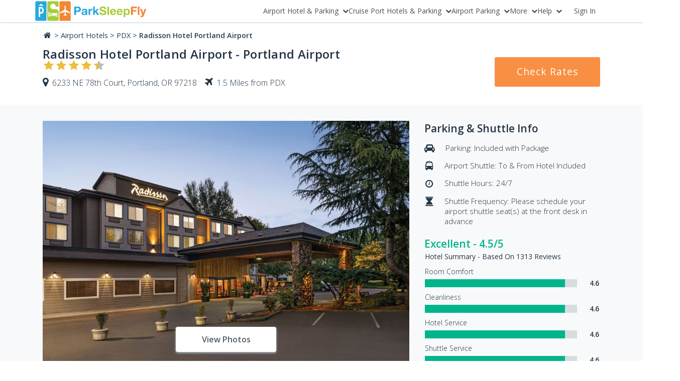

--- FILE ---
content_type: text/html; charset=UTF-8
request_url: https://parksleepfly.com/hotel-radisson-portland-airport-pdx
body_size: 18104
content:
<!doctype html>
<html lang="en">
    <head>
        <meta charset="utf-8">
        <meta http-equiv="X-UA-Compatible" content="IE=edge">
        <meta name="viewport" content="width=device-width, initial-scale=1">
		<meta name="csrf-token" content="bQ6XVHg7iXrtKkm2SMB4tc4Kq6Khz9BnLk2taD7m">
        <meta name="return_url" content="aHR0cHM6Ly9wYXJrc2xlZXBmbHkuY29tL2hvdGVsLXJhZGlzc29uLXBvcnRsYW5kLWFpcnBvcnQtcGR4" />
		 
        <title>Radisson Hotel Portland Airport - Airport Hotel &amp; Parking</title>
    	<meta name="description" content="Radisson Hotel Portland Airport - Airport Hotel &amp; Parking. &amp;#9992; &amp;#9992; &amp;#9992; Great Park, Sleep, Fly Rates. Safe, Secure Online Reservations"/>

		<link rel="stylesheet" href="https://fonts.googleapis.com/css?family=Open+Sans:300,400,600">
		<link rel="stylesheet" href="https://d2r1p5mfyhoeqe.cloudfront.net/2bf70f02-865a-455f-b05c-f2155d10cb30/fonts/vendor/font-awesome/font-awesome.css">

		<link rel="stylesheet" href="https://d2r1p5mfyhoeqe.cloudfront.net/2bf70f02-865a-455f-b05c-f2155d10cb30/css/desktop.css">
		<script src="https://d2r1p5mfyhoeqe.cloudfront.net/2bf70f02-865a-455f-b05c-f2155d10cb30/js/manifest.js"></script>
		<script src="https://d2r1p5mfyhoeqe.cloudfront.net/2bf70f02-865a-455f-b05c-f2155d10cb30/js/vendor.js"></script>

        <meta name="robots" content="index,follow" />
<meta name="google-site-verification" content="jcCQvjOPYK1MTdYh80SF_4HEq04QV_EojBZreiQtLKs" />
<meta name="google-site-verification" content="UQ9JO3Ek6mrX3Xh_YZK3ZCnVEb-I7x8n1HsU_rZHiCY" />
<meta name="msvalidate.01" content="4C6A56BB10277C42B9BB2110155344E5" />
<meta name="p:domain_verify" content="030fdb00dae966403c866cdc4bfbf54f" />
<meta name="facebook-domain-verification" content="nncdlcjovpih3bs415r43qi6sdks13" />

<meta property="og:image" content="https://d2r1p5mfyhoeqe.cloudfront.net/2bf70f02-865a-455f-b05c-f2155d10cb30/img/logos/logo.svg"/>
<link rel="icon" href="https://d2r1p5mfyhoeqe.cloudfront.net/2bf70f02-865a-455f-b05c-f2155d10cb30/img/favicons/favicon.ico" type="image/x-icon">
<link rel="apple-touch-icon" href="https://d2r1p5mfyhoeqe.cloudfront.net/2bf70f02-865a-455f-b05c-f2155d10cb30/img/favicons/apple-touch-icon.png" />
<link rel="apple-touch-icon" sizes="57x57" href="https://d2r1p5mfyhoeqe.cloudfront.net/2bf70f02-865a-455f-b05c-f2155d10cb30/img/favicons/apple-touch-icon-57x57.png" />
<link rel="apple-touch-icon" sizes="72x72" href="https://d2r1p5mfyhoeqe.cloudfront.net/2bf70f02-865a-455f-b05c-f2155d10cb30/img/favicons/apple-touch-icon-72x72.png" />
<link rel="apple-touch-icon" sizes="76x76" href="https://d2r1p5mfyhoeqe.cloudfront.net/2bf70f02-865a-455f-b05c-f2155d10cb30/img/favicons/apple-touch-icon-76x76.png" />
<link rel="apple-touch-icon" sizes="114x114" href="https://d2r1p5mfyhoeqe.cloudfront.net/2bf70f02-865a-455f-b05c-f2155d10cb30/img/favicons/apple-touch-icon-114x114.png" />
<link rel="apple-touch-icon" sizes="120x120" href="https://d2r1p5mfyhoeqe.cloudfront.net/2bf70f02-865a-455f-b05c-f2155d10cb30/img/favicons/apple-touch-icon-120x120.png" />
<link rel="apple-touch-icon" sizes="144x144" href="https://d2r1p5mfyhoeqe.cloudfront.net/2bf70f02-865a-455f-b05c-f2155d10cb30/img/favicons/apple-touch-icon-144x144.png" />
<link rel="apple-touch-icon" sizes="152x152" href="https://d2r1p5mfyhoeqe.cloudfront.net/2bf70f02-865a-455f-b05c-f2155d10cb30/img/favicons/apple-touch-icon-152x152.png" />
<link rel="apple-touch-icon" sizes="180x180" href="https://d2r1p5mfyhoeqe.cloudfront.net/2bf70f02-865a-455f-b05c-f2155d10cb30/img/favicons/apple-touch-icon-180x180.png" />

<script>
    var dataLayer = [];
</script>

	<link rel="canonical" href="https://parksleepfly.com/hotel-radisson-portland-airport-pdx"/>
	<script>
    dataLayer.push({
        'event' : 'visitProductPage',
        'airportCode' : 'PDX',
        'hotel_avg_rating' : '4.53',
        'hotel_reviews' : '1313',
        'hotel_distance' : '1.5',
                    'hotel_psf_com' : '20'
            });

    dataLayer.push({ecommerce: null});
    dataLayer.push({
        event: 'globalParameters',
        airportCode: "PDX",
        airportName: "Portland International Airport",
        parkingDepartureDate: null,
        parkingReturnDate: null,
        parkingDepartureTime: null,
        parkingReturnTime: null,
        daysAheadOfBooking: null,
        stayDuration: null,
        carParkName: null,
        couponVoucher: null,
        loginStatus: "logged-out",
        partnerName: "Expedia",
        serviceType: 'hotel & parking',
        siteLanguage: "en-GB",
        bookingType: null    });

    dataLayer.push({
        'ecommerce': {
            'detail': {
                'actionField': {
                                    'list': 'Hotel Main',
                                },
                'products': [{
                    'name': 'PDX Radisson Hotel Portland Airport',
                    'id': 'PDX',
                    'brand': 'Radisson Hotel',
                    'variant': ''
                }]
            }
        }
    });
</script>


<script>(function(w,d,s,l,i){w[l]=w[l]||[];w[l].push({'gtm.start':
        new Date().getTime(),event:'gtm.js'});var f=d.getElementsByTagName(s)[0],
        j=d.createElement(s),dl=l!='dataLayer'?'&l='+l:'';j.async=true;j.src=
        'https://xyz.parksleepfly.com/gtm.js?id='+i+dl;f.parentNode.insertBefore(j,f);
    })(window,document,'script','dataLayer','GTM-NXZ3X5');
</script>


    <script id="ze-snippet" src="https://static.zdassets.com/ekr/snippet.js?key=7e168789-330d-4979-b79f-28d83537059a"> </script>

<!-- Start VWO Asynchronous Code -->
<script type='text/javascript'>
    var _vwo_code=(function(){
        var account_id=117738,
            settings_tolerance=2000,
            library_tolerance=2500,
            use_existing_jquery=false,
            /* DO NOT EDIT BELOW THIS LINE */
            f=false,d=document;return{use_existing_jquery:function(){return use_existing_jquery;},library_tolerance:function(){return library_tolerance;},finish:function(){if(!f){f=true;var a=d.getElementById('_vis_opt_path_hides');if(a)a.parentNode.removeChild(a);}},finished:function(){return f;},load:function(a){var b=d.createElement('script');b.src=a;b.type='text/javascript';b.innerText;b.onerror=function(){_vwo_code.finish();};d.getElementsByTagName('head')[0].appendChild(b);},init:function(){settings_timer=setTimeout('_vwo_code.finish()',settings_tolerance);var a=d.createElement('style'),b='body{opacity:0 !important;filter:alpha(opacity=0) !important;background:none !important;}',h=d.getElementsByTagName('head')[0];a.setAttribute('id','_vis_opt_path_hides');a.setAttribute('type','text/css');if(a.styleSheet)a.styleSheet.cssText=b;else a.appendChild(d.createTextNode(b));h.appendChild(a);this.load('//dev.visualwebsiteoptimizer.com/j.php?a='+account_id+'&u='+encodeURIComponent(d.URL)+'&r='+Math.random());return settings_timer;}};}());_vwo_settings_timer=_vwo_code.init();
</script>
<!-- End VWO Asynchronous Code -->


        
        
    </head>
    <body class="hotel_page">
        <noscript><iframe src="https://xyz.parksleepfly.com/ns.html?id=GTM-NXZ3X5" height="0" width="0" style="display:none;visibility:hidden"></iframe></noscript>
		<div id="app" class="base" v-cloak>
			<div>
                <auth-basic></auth-basic>
                <header>
	<app-header inline-template>
		<div class="container p-0">
			<nav class="navbar p-0" id="Navigation menu">
				<div>
					<a href="https://parksleepfly.com" class="logo" title="ParkSleepFly.com">
						<img src="https://d2r1p5mfyhoeqe.cloudfront.net/2bf70f02-865a-455f-b05c-f2155d10cb30/img/logos/logo.svg" alt="ParkSleepFly" />
					</a>
				</div>

				<ul class="top-nav" ref="top-nav" @keydown="a11yMenu" role="menubar">
											<li class="top-nav__item" @mouseenter.self="setActiveElement" @mouseleave.self="resetActiveElement" role="none">
							<button class="top-nav__trigger top-nav-link" aria-haspopup="true" aria-expanded="false" aria-controls="id_menu_0" data-menu-level="1" role="menuitem">
								<span>Airport Hotel &amp; Parking</span>
								<i class="fa fa-chevron-down"></i>
							</button>
							<div class="top-nav__dropdown">
								<ul class="top-nav__list" data-dd-item role="menu" id="id_menu_0">
																			<li class="top-nav__list-item" @mouseenter.self="setActiveElement" @mouseleave.self="resetActiveElement" role="none">
																							<button class="top-nav-link" aria-haspopup="true" aria-expanded="false" aria-controls="id_menu_0_0" data-menu-level="2" role="menuitem">
													<span>California &amp; West</span><i class="fa fa-chevron-right"></i>
												</button>
												<ul class="top-nav__sublist" id="id_menu_0_0" role="menu">
																											<li class="top-nav__sublist-item" role="none">
															<a href="https://parksleepfly.com/den/airport-hotels-with-parking" class="top-nav-link" role="menuitem" data-menu-level="3">Denver (DEN) Hotel &amp; Parking</a>
														</li>
																											<li class="top-nav__sublist-item" role="none">
															<a href="https://parksleepfly.com/lax/airport-hotels-with-parking" class="top-nav-link" role="menuitem" data-menu-level="3">Los Angeles (LAX) Hotel &amp; Parking</a>
														</li>
																											<li class="top-nav__sublist-item" role="none">
															<a href="https://parksleepfly.com/phx/airport-hotels-with-parking" class="top-nav-link" role="menuitem" data-menu-level="3">Phoenix (PHX) Hotel &amp; Parking</a>
														</li>
																											<li class="top-nav__sublist-item" role="none">
															<a href="https://parksleepfly.com/pdx/airport-hotels-with-parking" class="top-nav-link" role="menuitem" data-menu-level="3">Portland (PDX)  Hotel &amp; Parking</a>
														</li>
																											<li class="top-nav__sublist-item" role="none">
															<a href="https://parksleepfly.com/smf/airport-hotels-with-parking" class="top-nav-link" role="menuitem" data-menu-level="3">Sacramento (SMF) Hotel &amp; Parking</a>
														</li>
																											<li class="top-nav__sublist-item" role="none">
															<a href="https://parksleepfly.com/sfo/airport-hotels-with-parking" class="top-nav-link" role="menuitem" data-menu-level="3">San Francisco (SFO) Hotel &amp; Parking</a>
														</li>
																											<li class="top-nav__sublist-item" role="none">
															<a href="https://parksleepfly.com/sjc/airport-hotels-with-parking" class="top-nav-link" role="menuitem" data-menu-level="3">San Jose (SJC) Hotel &amp; Parking</a>
														</li>
																											<li class="top-nav__sublist-item" role="none">
															<a href="https://parksleepfly.com/sea/airport-hotels-with-parking" class="top-nav-link" role="menuitem" data-menu-level="3">Seattle (SEA) Hotel &amp; Parking</a>
														</li>
																											<li class="top-nav__sublist-item" role="none">
															<a href="https://parksleepfly.com/oak/airport-hotels-with-parking" class="top-nav-link" role="menuitem" data-menu-level="3">Oakland (OAK) Hotel &amp; Parking</a>
														</li>
																									</ul>
																					</li>
																			<li class="top-nav__list-item" @mouseenter.self="setActiveElement" @mouseleave.self="resetActiveElement" role="none">
																							<button class="top-nav-link" aria-haspopup="true" aria-expanded="false" aria-controls="id_menu_0_1" data-menu-level="2" role="menuitem">
													<span>Texas &amp; Southwest</span><i class="fa fa-chevron-right"></i>
												</button>
												<ul class="top-nav__sublist" id="id_menu_0_1" role="menu">
																											<li class="top-nav__sublist-item" role="none">
															<a href="https://parksleepfly.com/dfw/airport-hotels-with-parking" class="top-nav-link" role="menuitem" data-menu-level="3">Dallas/Ft Worth (DFW) Hotel &amp; Parking</a>
														</li>
																											<li class="top-nav__sublist-item" role="none">
															<a href="https://parksleepfly.com/dal/airport-hotels-with-parking" class="top-nav-link" role="menuitem" data-menu-level="3">Dallas Love Field (DAL) Hotel &amp; Parking</a>
														</li>
																											<li class="top-nav__sublist-item" role="none">
															<a href="https://parksleepfly.com/iah/airport-hotels-with-parking" class="top-nav-link" role="menuitem" data-menu-level="3">Houston (IAH) Hotel &amp; Parking</a>
														</li>
																									</ul>
																					</li>
																			<li class="top-nav__list-item" @mouseenter.self="setActiveElement" @mouseleave.self="resetActiveElement" role="none">
																							<button class="top-nav-link" aria-haspopup="true" aria-expanded="false" aria-controls="id_menu_0_2" data-menu-level="2" role="menuitem">
													<span>Illinois &amp; Midwest</span><i class="fa fa-chevron-right"></i>
												</button>
												<ul class="top-nav__sublist" id="id_menu_0_2" role="menu">
																											<li class="top-nav__sublist-item" role="none">
															<a href="https://parksleepfly.com/mdw/airport-hotels-with-parking" class="top-nav-link" role="menuitem" data-menu-level="3">Chicago-Midway (MDW)  Hotel &amp; Parking</a>
														</li>
																											<li class="top-nav__sublist-item" role="none">
															<a href="https://parksleepfly.com/ord/airport-hotels-with-parking" class="top-nav-link" role="menuitem" data-menu-level="3">Chicago-Ohare (ORD) Hotel &amp; Parking</a>
														</li>
																											<li class="top-nav__sublist-item" role="none">
															<a href="https://parksleepfly.com/cle/airport-hotels-with-parking" class="top-nav-link" role="menuitem" data-menu-level="3">Cleveland (CLE)  Hotel &amp; Parking</a>
														</li>
																											<li class="top-nav__sublist-item" role="none">
															<a href="https://parksleepfly.com/dtw/airport-hotels-with-parking" class="top-nav-link" role="menuitem" data-menu-level="3">Detroit (DTW) Hotel &amp; Parking</a>
														</li>
																											<li class="top-nav__sublist-item" role="none">
															<a href="https://parksleepfly.com/ind/airport-hotels-with-parking" class="top-nav-link" role="menuitem" data-menu-level="3">Indianapolis (IND) Hotel &amp; Parking</a>
														</li>
																											<li class="top-nav__sublist-item" role="none">
															<a href="https://parksleepfly.com/mci/airport-hotels-with-parking" class="top-nav-link" role="menuitem" data-menu-level="3">Kansas City (MCI)  Hotel &amp; Parking</a>
														</li>
																											<li class="top-nav__sublist-item" role="none">
															<a href="https://parksleepfly.com/mke/airport-hotels-with-parking" class="top-nav-link" role="menuitem" data-menu-level="3">Milwaukee (MKE)  Hotel &amp; Parking</a>
														</li>
																											<li class="top-nav__sublist-item" role="none">
															<a href="https://parksleepfly.com/msp/airport-hotels-with-parking" class="top-nav-link" role="menuitem" data-menu-level="3">Minneapolis (MSP)  Hotel &amp; Parking</a>
														</li>
																											<li class="top-nav__sublist-item" role="none">
															<a href="https://parksleepfly.com/bna/airport-hotels-with-parking" class="top-nav-link" role="menuitem" data-menu-level="3">Nashville (BNA)  Hotel &amp; Parking</a>
														</li>
																											<li class="top-nav__sublist-item" role="none">
															<a href="https://parksleepfly.com/stl/airport-hotels-with-parking" class="top-nav-link" role="menuitem" data-menu-level="3">St. Louis (STL) Hotel &amp; Parking</a>
														</li>
																									</ul>
																					</li>
																			<li class="top-nav__list-item" @mouseenter.self="setActiveElement" @mouseleave.self="resetActiveElement" role="none">
																							<button class="top-nav-link" aria-haspopup="true" aria-expanded="false" aria-controls="id_menu_0_3" data-menu-level="2" role="menuitem">
													<span>Florida &amp; Southeast </span><i class="fa fa-chevron-right"></i>
												</button>
												<ul class="top-nav__sublist" id="id_menu_0_3" role="menu">
																											<li class="top-nav__sublist-item" role="none">
															<a href="https://parksleepfly.com/atl/airport-hotels-with-parking" class="top-nav-link" role="menuitem" data-menu-level="3">Atlanta (ATL)  Hotel &amp; Parking</a>
														</li>
																											<li class="top-nav__sublist-item" role="none">
															<a href="https://parksleepfly.com/clt/airport-hotels-with-parking" class="top-nav-link" role="menuitem" data-menu-level="3">Charlotte (CLT)  Hotel &amp; Parking</a>
														</li>
																											<li class="top-nav__sublist-item" role="none">
															<a href="https://parksleepfly.com/iad/airport-hotels-with-parking" class="top-nav-link" role="menuitem" data-menu-level="3">Dulles (IAD) Hotel &amp; Parking</a>
														</li>
																											<li class="top-nav__sublist-item" role="none">
															<a href="https://parksleepfly.com/mco/airport-hotels-with-parking" class="top-nav-link" role="menuitem" data-menu-level="3">Orlando (MCO)  Hotel &amp; Parking</a>
														</li>
																											<li class="top-nav__sublist-item" role="none">
															<a href="https://parksleepfly.com/rdu/airport-hotels-with-parking" class="top-nav-link" role="menuitem" data-menu-level="3">Raleigh (RDU)  Hotel &amp; Parking</a>
														</li>
																											<li class="top-nav__sublist-item" role="none">
															<a href="https://parksleepfly.com/tpa/airport-hotels-with-parking" class="top-nav-link" role="menuitem" data-menu-level="3">Tampa (TPA)  Hotel &amp; Parking</a>
														</li>
																									</ul>
																					</li>
																			<li class="top-nav__list-item" @mouseenter.self="setActiveElement" @mouseleave.self="resetActiveElement" role="none">
																							<button class="top-nav-link" aria-haspopup="true" aria-expanded="false" aria-controls="id_menu_0_4" data-menu-level="2" role="menuitem">
													<span>New Jersey &amp; Northeast </span><i class="fa fa-chevron-right"></i>
												</button>
												<ul class="top-nav__sublist" id="id_menu_0_4" role="menu">
																											<li class="top-nav__sublist-item" role="none">
															<a href="https://parksleepfly.com/bwi/airport-hotels-with-parking" class="top-nav-link" role="menuitem" data-menu-level="3">Baltimore (BWI) Hotel &amp; Parking</a>
														</li>
																											<li class="top-nav__sublist-item" role="none">
															<a href="https://parksleepfly.com/bos/airport-hotels-with-parking" class="top-nav-link" role="menuitem" data-menu-level="3">Boston (BOS) Hotel &amp; Parking</a>
														</li>
																											<li class="top-nav__sublist-item" role="none">
															<a href="https://parksleepfly.com/buf/airport-hotels-with-parking" class="top-nav-link" role="menuitem" data-menu-level="3">Buffalo (BUF) Hotel &amp; Parking</a>
														</li>
																											<li class="top-nav__sublist-item" role="none">
															<a href="https://parksleepfly.com/bdl/airport-hotels-with-parking" class="top-nav-link" role="menuitem" data-menu-level="3">Bradley (BDL) Hotel &amp; Parking</a>
														</li>
																											<li class="top-nav__sublist-item" role="none">
															<a href="https://parksleepfly.com/ewr/airport-hotels-with-parking" class="top-nav-link" role="menuitem" data-menu-level="3">Newark (EWR) Hotel &amp; Parking</a>
														</li>
																											<li class="top-nav__sublist-item" role="none">
															<a href="https://parksleepfly.com/jfk/airport-hotels-with-parking" class="top-nav-link" role="menuitem" data-menu-level="3">New York (JFK) Hotel &amp; Parking</a>
														</li>
																											<li class="top-nav__sublist-item" role="none">
															<a href="https://parksleepfly.com/phl/airport-hotels-with-parking" class="top-nav-link" role="menuitem" data-menu-level="3">Philadelphia (PHL) Hotel &amp; Parking</a>
														</li>
																											<li class="top-nav__sublist-item" role="none">
															<a href="https://parksleepfly.com/pit/airport-hotels-with-parking" class="top-nav-link" role="menuitem" data-menu-level="3">Pittsburgh (PIT) Hotel &amp; Parking</a>
														</li>
																											<li class="top-nav__sublist-item" role="none">
															<a href="https://parksleepfly.com/pvd/airport-hotels-with-parking" class="top-nav-link" role="menuitem" data-menu-level="3">Providence (PVD) Hotel &amp; Parking</a>
														</li>
																									</ul>
																					</li>
																			<li class="top-nav__list-item" @mouseenter.self="setActiveElement" @mouseleave.self="resetActiveElement" role="none">
																							<button class="top-nav-link" aria-haspopup="true" aria-expanded="false" aria-controls="id_menu_0_5" data-menu-level="2" role="menuitem">
													<span>Canada</span><i class="fa fa-chevron-right"></i>
												</button>
												<ul class="top-nav__sublist" id="id_menu_0_5" role="menu">
																											<li class="top-nav__sublist-item" role="none">
															<a href="https://parksleepfly.com/yyc/airport-hotels-with-parking" class="top-nav-link" role="menuitem" data-menu-level="3">Calgary (YYC) Hotel &amp; Parking</a>
														</li>
																											<li class="top-nav__sublist-item" role="none">
															<a href="https://parksleepfly.com/yul/airport-hotels-with-parking" class="top-nav-link" role="menuitem" data-menu-level="3">Montreal (YUL) Hotel &amp; Parking</a>
														</li>
																											<li class="top-nav__sublist-item" role="none">
															<a href="https://parksleepfly.com/yyz/airport-hotels-with-parking" class="top-nav-link" role="menuitem" data-menu-level="3">Toronto (YYZ) Hotel &amp; Parking</a>
														</li>
																											<li class="top-nav__sublist-item" role="none">
															<a href="https://parksleepfly.com/yvr/airport-hotels-with-parking" class="top-nav-link" role="menuitem" data-menu-level="3">Vancouver (YVR) Hotel &amp; Parking</a>
														</li>
																									</ul>
																					</li>
																			<li class="top-nav__list-item" @mouseenter.self="setActiveElement" @mouseleave.self="resetActiveElement" role="none">
																							<a href="/airports" class="top-nav-link" role="menuitem" data-menu-level="2"><span>View All Airport &amp; Hotel Packages</span></a>
																					</li>
																	</ul>
							</div>
						</li>
											<li class="top-nav__item" @mouseenter.self="setActiveElement" @mouseleave.self="resetActiveElement" role="none">
							<button class="top-nav__trigger top-nav-link" aria-haspopup="true" aria-expanded="false" aria-controls="id_menu_1" data-menu-level="1" role="menuitem">
								<span>Cruise Port Hotels &amp; Parking</span>
								<i class="fa fa-chevron-down"></i>
							</button>
							<div class="top-nav__dropdown">
								<ul class="top-nav__list" data-dd-item role="menu" id="id_menu_1">
																			<li class="top-nav__list-item" @mouseenter.self="setActiveElement" @mouseleave.self="resetActiveElement" role="none">
																							<button class="top-nav-link" aria-haspopup="true" aria-expanded="false" aria-controls="id_menu_1_0" data-menu-level="2" role="menuitem">
													<span>West Cruise Ports</span><i class="fa fa-chevron-right"></i>
												</button>
												<ul class="top-nav__sublist" id="id_menu_1_0" role="menu">
																											<li class="top-nav__sublist-item" role="none">
															<a href="https://parksleepfly.com/laz/port-hotels-with-parking" class="top-nav-link" role="menuitem" data-menu-level="3">Port of Los Angeles/San Pedro (LAZ) Hotel &amp; Parking</a>
														</li>
																									</ul>
																					</li>
																			<li class="top-nav__list-item" @mouseenter.self="setActiveElement" @mouseleave.self="resetActiveElement" role="none">
																							<button class="top-nav-link" aria-haspopup="true" aria-expanded="false" aria-controls="id_menu_1_1" data-menu-level="2" role="menuitem">
													<span>Southeast Cruise Ports</span><i class="fa fa-chevron-right"></i>
												</button>
												<ul class="top-nav__sublist" id="id_menu_1_1" role="menu">
																											<li class="top-nav__sublist-item" role="none">
															<a href="https://parksleepfly.com/chz/port-hotels-with-parking" class="top-nav-link" role="menuitem" data-menu-level="3">Charleston (CHZ) Port Hotel &amp; Parking</a>
														</li>
																											<li class="top-nav__sublist-item" role="none">
															<a href="https://parksleepfly.com/mlz/port-hotels-with-parking" class="top-nav-link" role="menuitem" data-menu-level="3">Port Canaveral/Cocoa Beach (MLZ) Hotel &amp; Parking</a>
														</li>
																											<li class="top-nav__sublist-item" role="none">
															<a href="https://parksleepfly.com/flz/port-hotels-with-parking" class="top-nav-link" role="menuitem" data-menu-level="3">Port Everglades (FLZ) Port Hotel &amp; Parking</a>
														</li>
																											<li class="top-nav__sublist-item" role="none">
															<a href="https://parksleepfly.com/tpz/port-hotels-with-parking" class="top-nav-link" role="menuitem" data-menu-level="3">Port Tampa Bay (TPZ) Port Hotel &amp; Parking</a>
														</li>
																											<li class="top-nav__sublist-item" role="none">
															<a href="https://parksleepfly.com/miz/port-hotels-with-parking" class="top-nav-link" role="menuitem" data-menu-level="3">Port Miami (MIZ) Port Hotel &amp; Parking</a>
														</li>
																									</ul>
																					</li>
																			<li class="top-nav__list-item" @mouseenter.self="setActiveElement" @mouseleave.self="resetActiveElement" role="none">
																							<button class="top-nav-link" aria-haspopup="true" aria-expanded="false" aria-controls="id_menu_1_2" data-menu-level="2" role="menuitem">
													<span>Southwest Cruise Ports</span><i class="fa fa-chevron-right"></i>
												</button>
												<ul class="top-nav__sublist" id="id_menu_1_2" role="menu">
																											<li class="top-nav__sublist-item" role="none">
															<a href="https://parksleepfly.com/hoz/port-hotels-with-parking" class="top-nav-link" role="menuitem" data-menu-level="3">Port of Galveston (HOZ) Port Hotel &amp; Parking</a>
														</li>
																									</ul>
																					</li>
																			<li class="top-nav__list-item" @mouseenter.self="setActiveElement" @mouseleave.self="resetActiveElement" role="none">
																							<button class="top-nav-link" aria-haspopup="true" aria-expanded="false" aria-controls="id_menu_1_3" data-menu-level="2" role="menuitem">
													<span>Northeast Cruise Ports</span><i class="fa fa-chevron-right"></i>
												</button>
												<ul class="top-nav__sublist" id="id_menu_1_3" role="menu">
																											<li class="top-nav__sublist-item" role="none">
															<a href="https://parksleepfly.com/clz/port-hotels-with-parking" class="top-nav-link" role="menuitem" data-menu-level="3">Bayonne (CLZ) Port Hotel &amp; Parking</a>
														</li>
																											<li class="top-nav__sublist-item" role="none">
															<a href="https://parksleepfly.com/bwz/port-hotels-with-parking" class="top-nav-link" role="menuitem" data-menu-level="3">Port of Baltimore (BWZ) Port Hotel &amp; Parking</a>
														</li>
																									</ul>
																					</li>
																			<li class="top-nav__list-item" @mouseenter.self="setActiveElement" @mouseleave.self="resetActiveElement" role="none">
																							<a href="/port-hotels-with-parking" class="top-nav-link" role="menuitem" data-menu-level="2"><span>View All Cruise Hotel &amp; Parking Packages</span></a>
																					</li>
																	</ul>
							</div>
						</li>
											<li class="top-nav__item" @mouseenter.self="setActiveElement" @mouseleave.self="resetActiveElement" role="none">
							<button class="top-nav__trigger top-nav-link" aria-haspopup="true" aria-expanded="false" aria-controls="id_menu_2" data-menu-level="1" role="menuitem">
								<span>Airport Parking</span>
								<i class="fa fa-chevron-down"></i>
							</button>
							<div class="top-nav__dropdown">
								<ul class="top-nav__list" data-dd-item role="menu" id="id_menu_2">
																			<li class="top-nav__list-item" @mouseenter.self="setActiveElement" @mouseleave.self="resetActiveElement" role="none">
																							<button class="top-nav-link" aria-haspopup="true" aria-expanded="false" aria-controls="id_menu_2_0" data-menu-level="2" role="menuitem">
													<span>California &amp; West</span><i class="fa fa-chevron-right"></i>
												</button>
												<ul class="top-nav__sublist" id="id_menu_2_0" role="menu">
																											<li class="top-nav__sublist-item" role="none">
															<a href="https://parksleepfly.com/den/airport-parking" class="top-nav-link" role="menuitem" data-menu-level="3">Denver (DEN) Airport Parking</a>
														</li>
																											<li class="top-nav__sublist-item" role="none">
															<a href="https://parksleepfly.com/lax/airport-parking" class="top-nav-link" role="menuitem" data-menu-level="3">Los Angeles (LAX) Airport Parking</a>
														</li>
																											<li class="top-nav__sublist-item" role="none">
															<a href="https://parksleepfly.com/phx/airport-parking" class="top-nav-link" role="menuitem" data-menu-level="3">Phoenix (PHX) Airport Parking</a>
														</li>
																											<li class="top-nav__sublist-item" role="none">
															<a href="https://parksleepfly.com/pdx/airport-parking" class="top-nav-link" role="menuitem" data-menu-level="3">Portland (PDX) Airport Parking</a>
														</li>
																											<li class="top-nav__sublist-item" role="none">
															<a href="https://parksleepfly.com/smf/airport-parking" class="top-nav-link" role="menuitem" data-menu-level="3">Sacramento (SMF) Airport Parking</a>
														</li>
																											<li class="top-nav__sublist-item" role="none">
															<a href="https://parksleepfly.com/sfo/airport-parking" class="top-nav-link" role="menuitem" data-menu-level="3">San Francisco (SFO) Airport Parking</a>
														</li>
																											<li class="top-nav__sublist-item" role="none">
															<a href="https://parksleepfly.com/sjc/airport-parking" class="top-nav-link" role="menuitem" data-menu-level="3">San Jose (SJC) Airport Parking</a>
														</li>
																											<li class="top-nav__sublist-item" role="none">
															<a href="https://parksleepfly.com/sea/airport-parking" class="top-nav-link" role="menuitem" data-menu-level="3">Seattle (SEA) Airport Parking</a>
														</li>
																									</ul>
																					</li>
																			<li class="top-nav__list-item" @mouseenter.self="setActiveElement" @mouseleave.self="resetActiveElement" role="none">
																							<button class="top-nav-link" aria-haspopup="true" aria-expanded="false" aria-controls="id_menu_2_1" data-menu-level="2" role="menuitem">
													<span>Texas &amp; Southwest</span><i class="fa fa-chevron-right"></i>
												</button>
												<ul class="top-nav__sublist" id="id_menu_2_1" role="menu">
																											<li class="top-nav__sublist-item" role="none">
															<a href="https://parksleepfly.com/dal/airport-parking" class="top-nav-link" role="menuitem" data-menu-level="3">Dallas Love Field (DAL) Airport Parking</a>
														</li>
																											<li class="top-nav__sublist-item" role="none">
															<a href="https://parksleepfly.com/dfw/airport-parking" class="top-nav-link" role="menuitem" data-menu-level="3">Dallas/Ft Worth (DFW) Airport Parking</a>
														</li>
																											<li class="top-nav__sublist-item" role="none">
															<a href="https://parksleepfly.com/iah/airport-parking" class="top-nav-link" role="menuitem" data-menu-level="3">Houston (IAH) Airport Parking</a>
														</li>
																											<li class="top-nav__sublist-item" role="none">
															<a href="https://parksleepfly.com/oak/airport-parking" class="top-nav-link" role="menuitem" data-menu-level="3">Oakland (OAK) Airport Parking</a>
														</li>
																									</ul>
																					</li>
																			<li class="top-nav__list-item" @mouseenter.self="setActiveElement" @mouseleave.self="resetActiveElement" role="none">
																							<button class="top-nav-link" aria-haspopup="true" aria-expanded="false" aria-controls="id_menu_2_2" data-menu-level="2" role="menuitem">
													<span>Illinois &amp; Midwest</span><i class="fa fa-chevron-right"></i>
												</button>
												<ul class="top-nav__sublist" id="id_menu_2_2" role="menu">
																											<li class="top-nav__sublist-item" role="none">
															<a href="https://parksleepfly.com/mdw/airport-parking" class="top-nav-link" role="menuitem" data-menu-level="3">Chicago Executive (MDW) Airport Parking</a>
														</li>
																											<li class="top-nav__sublist-item" role="none">
															<a href="https://parksleepfly.com/ord/airport-parking" class="top-nav-link" role="menuitem" data-menu-level="3">Chicago-Ohare (ORD) Airport Parking</a>
														</li>
																											<li class="top-nav__sublist-item" role="none">
															<a href="https://parksleepfly.com/cle/airport-parking" class="top-nav-link" role="menuitem" data-menu-level="3">Cleveland (CLE)  Airport Parking</a>
														</li>
																											<li class="top-nav__sublist-item" role="none">
															<a href="https://parksleepfly.com/dtw/airport-parking" class="top-nav-link" role="menuitem" data-menu-level="3">Detroit (DTW) Airport Parking</a>
														</li>
																											<li class="top-nav__sublist-item" role="none">
															<a href="https://parksleepfly.com/ind/airport-parking" class="top-nav-link" role="menuitem" data-menu-level="3">Indianapolis (IND) Airport Parking</a>
														</li>
																											<li class="top-nav__sublist-item" role="none">
															<a href="https://parksleepfly.com/mci/airport-parking" class="top-nav-link" role="menuitem" data-menu-level="3">Kansas City (MCI)  Airport Parking</a>
														</li>
																											<li class="top-nav__sublist-item" role="none">
															<a href="https://parksleepfly.com/mke/airport-parking" class="top-nav-link" role="menuitem" data-menu-level="3">Milwaukee (MKE)  Airport Parking</a>
														</li>
																											<li class="top-nav__sublist-item" role="none">
															<a href="https://parksleepfly.com/msp/airport-parking" class="top-nav-link" role="menuitem" data-menu-level="3">Minneapolis (MSP)  Airport Parking</a>
														</li>
																											<li class="top-nav__sublist-item" role="none">
															<a href="https://parksleepfly.com/bna/airport-parking" class="top-nav-link" role="menuitem" data-menu-level="3">Nashville (BNA)  Airport Parking</a>
														</li>
																											<li class="top-nav__sublist-item" role="none">
															<a href="https://parksleepfly.com/stl/airport-parking" class="top-nav-link" role="menuitem" data-menu-level="3">St. Louis (STL) Airport Parking</a>
														</li>
																									</ul>
																					</li>
																			<li class="top-nav__list-item" @mouseenter.self="setActiveElement" @mouseleave.self="resetActiveElement" role="none">
																							<button class="top-nav-link" aria-haspopup="true" aria-expanded="false" aria-controls="id_menu_2_3" data-menu-level="2" role="menuitem">
													<span>Florida &amp; Southeast </span><i class="fa fa-chevron-right"></i>
												</button>
												<ul class="top-nav__sublist" id="id_menu_2_3" role="menu">
																											<li class="top-nav__sublist-item" role="none">
															<a href="https://parksleepfly.com/atl/airport-parking" class="top-nav-link" role="menuitem" data-menu-level="3">Atlanta (ATL) Airport Parking</a>
														</li>
																											<li class="top-nav__sublist-item" role="none">
															<a href="https://parksleepfly.com/clt/airport-parking" class="top-nav-link" role="menuitem" data-menu-level="3">Charlotte (CLT)  Airport Parking</a>
														</li>
																											<li class="top-nav__sublist-item" role="none">
															<a href="https://parksleepfly.com/iad/airport-parking" class="top-nav-link" role="menuitem" data-menu-level="3">Dulles (IAD) Airport Parking</a>
														</li>
																											<li class="top-nav__sublist-item" role="none">
															<a href="https://parksleepfly.com/mco/airport-parking" class="top-nav-link" role="menuitem" data-menu-level="3">Orlando (MCO) Airport Parking</a>
														</li>
																											<li class="top-nav__sublist-item" role="none">
															<a href="https://parksleepfly.com/rdu/airport-parking" class="top-nav-link" role="menuitem" data-menu-level="3">Raleigh (RDU) Airport Parking</a>
														</li>
																											<li class="top-nav__sublist-item" role="none">
															<a href="https://parksleepfly.com/tpa/airport-parking" class="top-nav-link" role="menuitem" data-menu-level="3">Tampa (TPA) Airport Parking</a>
														</li>
																									</ul>
																					</li>
																			<li class="top-nav__list-item" @mouseenter.self="setActiveElement" @mouseleave.self="resetActiveElement" role="none">
																							<button class="top-nav-link" aria-haspopup="true" aria-expanded="false" aria-controls="id_menu_2_4" data-menu-level="2" role="menuitem">
													<span>New Jersey &amp; Northeast </span><i class="fa fa-chevron-right"></i>
												</button>
												<ul class="top-nav__sublist" id="id_menu_2_4" role="menu">
																											<li class="top-nav__sublist-item" role="none">
															<a href="https://parksleepfly.com/bwi/airport-parking" class="top-nav-link" role="menuitem" data-menu-level="3">Baltimore (BWI)  Airport Parking</a>
														</li>
																											<li class="top-nav__sublist-item" role="none">
															<a href="https://parksleepfly.com/bdl/airport-parking" class="top-nav-link" role="menuitem" data-menu-level="3">Bradley (BDL) Airport Parking</a>
														</li>
																											<li class="top-nav__sublist-item" role="none">
															<a href="https://parksleepfly.com/buf/airport-parking" class="top-nav-link" role="menuitem" data-menu-level="3">Buffalo (BUF)  Airport Parking</a>
														</li>
																											<li class="top-nav__sublist-item" role="none">
															<a href="https://parksleepfly.com/jfk/airport-parking" class="top-nav-link" role="menuitem" data-menu-level="3">New York (JFK) Airport Parking</a>
														</li>
																											<li class="top-nav__sublist-item" role="none">
															<a href="https://parksleepfly.com/bos/airport-parking" class="top-nav-link" role="menuitem" data-menu-level="3">Boston (BOS) Airport Parking</a>
														</li>
																											<li class="top-nav__sublist-item" role="none">
															<a href="https://parksleepfly.com/ewr/airport-parking" class="top-nav-link" role="menuitem" data-menu-level="3">Newark (EWR)  Airport Parking</a>
														</li>
																											<li class="top-nav__sublist-item" role="none">
															<a href="https://parksleepfly.com/phl/airport-parking" class="top-nav-link" role="menuitem" data-menu-level="3">Philadelphia (PHL)  Airport Parking</a>
														</li>
																											<li class="top-nav__sublist-item" role="none">
															<a href="https://parksleepfly.com/pit/airport-parking" class="top-nav-link" role="menuitem" data-menu-level="3">Pittsburgh (PIT)  Airport Parking</a>
														</li>
																									</ul>
																					</li>
																			<li class="top-nav__list-item" @mouseenter.self="setActiveElement" @mouseleave.self="resetActiveElement" role="none">
																							<button class="top-nav-link" aria-haspopup="true" aria-expanded="false" aria-controls="id_menu_2_5" data-menu-level="2" role="menuitem">
													<span>Canada</span><i class="fa fa-chevron-right"></i>
												</button>
												<ul class="top-nav__sublist" id="id_menu_2_5" role="menu">
																											<li class="top-nav__sublist-item" role="none">
															<a href="https://parksleepfly.com/yyz/airport-parking" class="top-nav-link" role="menuitem" data-menu-level="3">Toronto (YYZ) Airport Parking</a>
														</li>
																											<li class="top-nav__sublist-item" role="none">
															<a href="https://parksleepfly.com/yul/airport-parking" class="top-nav-link" role="menuitem" data-menu-level="3">Montreal (YUL) Airport Parking</a>
														</li>
																									</ul>
																					</li>
																			<li class="top-nav__list-item" @mouseenter.self="setActiveElement" @mouseleave.self="resetActiveElement" role="none">
																							<a href="/airport-parking" class="top-nav-link" role="menuitem" data-menu-level="2"><span>View All Airport Parking Locations</span></a>
																					</li>
																	</ul>
							</div>
						</li>
										<li class="top-nav__item" @mouseenter.self="setActiveElement" @mouseleave.self="resetActiveElement" role="none">
						<button class="top-nav__trigger top-nav-link" aria-haspopup="true" aria-expanded="false" aria-controls="id_menu_more" data-menu-level="1" role="menuitem">
							<span>More</span><i class="fa fa-chevron-down"></i>
						</button>
						<div class="top-nav__dropdown" data-dd-item>
							<ul class="top-nav__list" role="menu" id="id_menu_more">
								<li class="top-nav__list-item" role="none">	
									<button class="top-nav-link" aria-haspopup="true" aria-expanded="false" aria-controls="id_menu_more_sublist" data-menu-level="2" role="menuitem">
										<span>Hotel Room Only Deals</span><i class="fa fa-chevron-right"></i>
									</button>
									<ul class="top-nav__sublist" id="id_menu_more_sublist"  role="menu">
										<li class="top-nav__sublist-item" role="none">
											<a class="top-nav-link" href="https://parksleepfly.com/airport-hotels" role="menuitem" data-menu-level="3">Airport Hotels</a>
										</li>
										<li class="top-nav__sublist-item" role="none">
											<a class="top-nav-link" href="https://parksleepfly.com/beach-hotels" role="menuitem" data-menu-level="3">Beach Hotels</a>
										</li>
										<li class="top-nav__sublist-item" role="none">
											<a class="top-nav-link" href="https://parksleepfly.com/stay" role="menuitem" data-menu-level="3">View All Hotel Locations</a>
										</li>
									</ul>
								</li>
								<li class="top-nav__list-item" role="none">	
									<a href="https://parksleepfly.com/blog" class="top-nav-link" role="menuitem" data-menu-level="2">Blog</a>
								</li>
							</ul>
						</div>
					</li>
					<li class="top-nav__item" @mouseenter.self="setActiveElement" @mouseleave.self="resetActiveElement" role="none">
						<button class="top-nav__trigger top-nav-link" aria-haspopup="true" aria-expanded="false" aria-controls="id_menu_help" data-menu-level="1" role="menuitem">
							<span>Help</span><i class="fa fa-chevron-down"></i>
						</button>
						<div class="top-nav__dropdown" data-dd-item>
							<ul class="top-nav__list" role="menu" id="id_menu_help">
								<li class="top-nav__list-item" role="none">
									<a class="top-nav-link" href="https://parksleepfly.com/help#faqs" role="menuitem" data-menu-level="2">FAQs</a>
								</li>
								<li class="top-nav__list-item" role="none">
									<a class="top-nav-link" href="https://parksleepfly.com/help#receipt" role="menuitem" data-menu-level="2">Reservation Receipt</a>
								</li>
								<li class="top-nav__list-item" role="none">
									<a class="top-nav-link" @click="registerEvent('Clicked Cancel', 'Header')" href="https://parksleepfly.com/help#cancellations" role="menuitem" data-menu-level="2">Cancellation</a>
								</li>
								<li class="top-nav__list-item" role="none">
									<a class="top-nav-link" @click="registerEvent('Contact Us', 'Header')" href="https://parksleepfly.com/help#contact" role="menuitem" data-menu-level="2">Contact Us</a>
								</li>
							</ul>
						</div>
					</li>
					<li class="top-nav__item" v-if="!id" role="none">
						<a class="top-nav-link sign-in" @click="registerEvent('SignIn', 'Header')" href="#" role="menuitem" data-menu-level="1">Sign In</a>
					</li>
					<li class="top-nav__item" v-if="id" @mouseenter.self="setActiveElement" @mouseleave.self="resetActiveElement" role="none">
						<template v-if="role == 'customer'">
							<button class="top-nav__trigger top-nav-link" aria-haspopup="true" aria-expanded="false" aria-controls="id_menu_auth" data-menu-level="1" role="menuitem">
								<span>My Account</span><i class="fa fa-chevron-down"></i>
							</button>
							<div class="top-nav__dropdown" data-dd-item>
								<ul class="top-nav__list" role="menu" id="id_menu_auth">
									<li class="top-nav__list-item">
										<a class="top-nav-link" href="https://parksleepfly.com/customer" role="menuitem" data-menu-level="2">My Reservations</a>
									</li>
									<li class="top-nav__list-item">
										<a class="top-nav-link" href="https://parksleepfly.com/customer/profile" role="menuitem" data-menu-level="2">Edit Profile</a>
									</li>
									<li class="top-nav__list-item">
										<a class="top-nav-link logout" href="#" role="menuitem" data-menu-level="2">Logout</a>
									</li>
								</ul>
							</div>
						</template>
						<template v-else-if="role == 'partner'">
							<a class="top-nav-link" href="https://partner.parksleepfly.com" role="menuitem" data-menu-level="2">Partner Account</a>
						</template>
						<template v-else-if="role == 'admin'">
							<a class="top-nav-link" href="https://extranet.parksleepfly.com" role="menuitem" data-menu-level="2">Extranet</a>
						</template>
					</li>
				</ul>
			</nav>

			<form id="logout-form" action="https://parksleepfly.com/logout" method="POST" class="logout-form">
				<input type="hidden" name="_token" value="bQ6XVHg7iXrtKkm2SMB4tc4Kq6Khz9BnLk2taD7m">
			</form>
		</div>
	</app-header>
</header>

				 	            	<pages-hotel inline-template>
		<main>
			<section id="hotel_header" class="bg-white">
	<div class="container">
		<template v-if="isSessionReceived">
			<div class="row back-to-results" v-if="searchLink">
				<div class="col-md-4"><a :href="searchLink"><i class="fa fa-long-arrow-left"></i> Back to Search Results</a></div>
			</div>
			<div class="row back-to-results" v-else-if="pageType == 'hotel'">
				<div class="col-md-4"><a href="#" @click.prevent="allHotelsClick()"><i class="fa fa-long-arrow-left"></i> See All Hotels</a></div>
			</div>
		</template>

					<div id="breadcrumbs">
	<a href="https://parksleepfly.com" class="home"><i class="fa fa-home" aria-hidden="true"></i></a>
		    	       > <a href="https://parksleepfly.com/airport-hotels-with-parking">Airport Hotels</a>
	    		    	       > <a href="https://parksleepfly.com/pdx/airport-hotels-with-parking">PDX</a>
	    		    	       > <span>Radisson Hotel Portland Airport</span>
	    	</div>

<script type="application/ld+json">
    {
      "@context": "https://schema.org",
      "@type": "BreadcrumbList",
      "itemListElement": [
                    {
              "@type": "ListItem",
              "position": 1,
                  "name": "Airport Hotels",
                  "item": "https://parksleepfly.com/airport-hotels-with-parking"             } ,
                               {
              "@type": "ListItem",
              "position": 2,
                  "name": "PDX",
                  "item": "https://parksleepfly.com/pdx/airport-hotels-with-parking"             } ,
                               {
              "@type": "ListItem",
              "position": 3,
                  "name": "Radisson Hotel Portland Airport"            }                ]
      }
    </script>
		
		<div class="row">
			<div class="heading col-8">
				<div class="title" :class="{'padding-when-no-breadcrumb': pageType == 'hotel'}">
                    <div><h1>Radisson Hotel Portland Airport - Portland Airport</h1> <div class="d-inline unavailable" v-if="!hotel.info.reservable">Unavailable</div></div>
					<star-rating :rating="parseFloat(hotel.overview.rating_by_customers.accurate).toFixed(1)" size="medium" v-if="hotel.info.reservable"></star-rating>
				</div>

				<div class="location">
					<div class="d-inline-block mr-3"><i class="fa fa-map-marker mr-2"></i>{{ hotel.address.street }}{{ hotel.address.street2 ? ', ' + hotel.address.street2 : '' }}, {{ hotel.address.city }}, {{ hotel.address.state?.code }} {{ hotel.address.zipcode }}</div>
					<div class="d-inline-block" v-if="hotel.overview.distance_to_airport">
						<i class="fa mr-2" :class="[(airport.type == 'cruiseport') ? 'fa-ship' : 'fa-plane']"></i>{{ hotel.overview.distance_to_airport.toFixed(1) }} Miles from {{ airport.code }}
					</div>
				</div>
			</div>

			
			<div v-if="pageType == 'hotel-parking' && search_packages && search_packages.length" class="col-4" :class="{ 'non-us': (_.get(hotel, 'airport.country.code') != 'US')}">
				<div class="d-flex flex-column flex-lg-row justify-content-end align-items-center">
					<div class="pricing mr-0 mr-md-3">
						<div class="price">
							{{ hotel.overview.prices.avg | roundToWholeDollarFormattedCurrency(_.get(searchbox, 'airport.country.code', 'US'), true) }}
						</div>
						<div class="price-total">
							(Total: {{ hotel.overview.prices.avg_total | roundToWholeDollarFormattedCurrency(_.get(searchbox, 'airport.country.code', 'US'), true) }})
						</div>
						<div class="cancellation">Free Cancellations</div>
					</div>
					<div class="button-container d-flex justify-content-end">
						<a name="button" class="btn btn-warning btn-lg" href="#booking_options">Select Room</a>
					</div>
				</div>

				<div class="fees">
					<i class="fa fa-check"></i>
					Total includes taxes and fees
				</div>
			</div>

			
			<div v-else-if="pageType == 'hotel' && roomsRatesWithInfo && roomsRatesWithInfo.length" class="col-4">
				<div class="d-flex flex-column flex-lg-row justify-content-end align-items-center">
					<div class="d-flex pricing price-width mr-0 mr-md-4">
						<div class="price price-height d-flex flex-column align-items-center">
							<span v-if="strike && roomsRatesWithInfo[0].room_rate_lowest != roomsRatesWithInfo[0].room_rate_highest" class="strikeout strikeout-font">
								{{ roomsRatesWithInfo[0].room_rate_highest | roundToWholeDollarFormattedCurrency(_.get(searchbox, 'airport.country.code', 'US')) }}
							</span>
							{{ roomsRatesWithInfo[0].room_rate_lowest | roundToWholeDollarFormattedCurrency(_.get(searchbox, 'airport.country.code', 'US')) }}
						</div>
						<div class="price-total price-total-font">
							(Total: {{ roomsRatesWithInfo[0].room_rate_lowest_total | roundToWholeDollarFormattedCurrency(_.get(searchbox, 'airport.country.code', 'US')) }})
						</div>
						<div class="cancellation">Free Cancellations</div>
					</div>
					<div class="button-container d-flex justify-content-end">
						<a name="button" class="btn btn-warning btn-lg" href="#booking_options">Select Room</a>
					</div>
				</div>

				<div class="fees mt-2">
					<i class="fa fa-check"></i>
					Total includes taxes and fees
				</div>
			</div>

			<div v-else-if="!hotel.info.reservable" class="col-4 d-flex flex-column flex-lg-row justify-content-end align-items-center">
				<div v-if="hotel.overview.prices.avg && search_packages" class="pricing mr-0 mr-md-3">
					<div class="price">
						{{ hotel.overview.prices.avg | roundToWholeDollarFormattedCurrency(_.get(searchbox, 'airport.country.code', 'US')) }}
					</div>
				</div>
				<div class="button-container d-flex justify-content-end">
					<a name="button" class="btn btn-warning btn-lg unavailable" @click="registerEvent('Check availability')" href="#booking_options">Not Available</a>
				</div>
			</div>

			<div v-else class="col-4 d-flex flex-column flex-lg-row justify-content-end align-items-center">
				<div class="button-container d-flex justify-content-end">
					<a name="button" class="btn btn-warning btn-lg" @click="registerEvent('Check availability')" href="#booking_options">Check Rates</a>
				</div>
			</div>
		</div>
	</div>
</section>

			<section id="overview" class="bg-light">
	<div class="container">
        		<div class="row">
			<div class="images w-100 d-flex" :class="{'col-md-8' : reviewBreakdown}" >
				<div class="image w-100" v-if="getHotelPhoto()" :style="{ backgroundImage : 'url(' + getHotelPhoto() + ')' }" @click="$refs.lightbox.open()">
					<button type="button" name="button" class="btn btn-white" @click.prevent="$refs.lightbox.open()">View Photos</button>
				</div>
				<lightbox :images="images" ref="lightbox" :show-light-box="false" :show-caption="true"></lightbox>
			</div>

							<div class="summary col-md-4">
            <div class="summary-info">
            <h4>Parking & Shuttle Info</h4>
            <div class="summary-item" v-if="hotel.overview.parking_max >= 1"><i class="fa fa-car"></i> Parking: Included with Package</div>
            <div v-if="hotel.info.shuttle_free">
                <div class="summary-item" v-if="hotel.info.shuttle_hours"><i class="fa fa-bus"></i> Airport Shuttle: To & From Hotel Included</div>
                <div class="summary-item" v-if="hotel.info.shuttle_hours"><i class="fa fa-clock-o"></i> Shuttle Hours: {{ hotel.info.shuttle_hours }}</div>
                <div class="summary-item" v-if="hotel.info.shuttle_frequency"><i class="fa fa-hourglass"></i> Shuttle Frequency: {{ hotel.info.shuttle_frequency }}</div>
            </div>
            <div class="summary-item" v-if="hotel.info.shuttle_option && !hotel.info.shuttle_free">
                <i class="fa" v-bind:class="hotel.info.shuttle_option | getShuttleIconClass"></i>{{ hotel.info.shuttle_option }}
            </div>
        </div>
    
    <h3 v-if="hotel.overview.rating_by_customers.accurate">{{ hotel.overview.rating_by_customers.accurate | getRatingWord }} - {{ parseFloat(hotel.overview.rating_by_customers.accurate).toFixed(1) }}/5</h3>
    <table class="rating-breakdown-table">
                <tr>
            <th colspan="2">
                Hotel Summary - Based On 1313 Reviews
            </th>
        </tr>
        
                <tr>
            <td>
                Room Comfort
                <div class="stat"><div class="stat-value" :style="{ 'width': reviewBreakdown.room_rating * 20 + '%' }"></div></div>
            </td>
            <td class="rating">4.6</td>
        </tr>
        <tr>
            <td>
                Cleanliness
                <div class="stat"><div class="stat-value" :style="{ 'width': reviewBreakdown.hotel_staff_rating * 20 + '%' }"></div></div>
            </td>
            <td class="rating">4.6</td>
        </tr>
        <tr>
            <td>
                Hotel Service
                <div class="stat"><div class="stat-value" :style="{ 'width': reviewBreakdown.amenities_rating * 20 + '%' }"></div></div>
            </td>
            <td class="rating">4.6</td>
        </tr>
        <tr>
            <td>
                Shuttle Service
                <div class="stat"><div class="stat-value" :style="{ 'width': reviewBreakdown.shuttle_service_rating * 20 + '%' }"></div></div>
            </td>
            <td class="rating">4.6</td>
        </tr>
            </table>
</div>					</div>
	</div>
</section>
			<section id="page_nav" class="bg-white" v-sticky="{ zIndex: 101, stickyTop: 0 }">
	<div class="container bg-white">
		<div class="row">
			<div class="col">
				<a href="#booking_options" class="nav-link">Booking Options</a>

									<a href="#amenities" class="nav-link" v-if="amenities">Amenities</a>
				
				<a href="#about" class="nav-link">About</a>
									<a href="#reviews" class="nav-link" v-if="hotel.reviews.meta.total">Reviews</a>
							</div>
		</div>
	</div>
</section>

							<section id="booking_options" class="bg-light py-5">
	<div class="container py-3">
		<h4 class="mb-4">Booking Options</h4>
		<searchbox-search page-type="hotel-parking" :hotel-id="hotel.hotel_id" :reservable="hotel.info.reservable"></searchbox-search>

		<div class="psf-room-list">
			<div class="blocker" v-if="searching"><i class="fa fa-refresh fa-spin"></i></div>

			
			<table class="table room package-options" v-if="search_packages && hotel.overview.prices.avg">
				<tr>
					<th>Room Type</th>
					<th>Package Includes</th>
					<th class="text-center">Price</th>
					<th></th>
				</tr>

				<template v-for="(rate, index) in search_packages">
					<tr class="package">
						<td class="room-type d-flex">
							<div class="icon"><img :src="rate.bed_image_url" alt=""/></div>
							<div class="info">
								<div class="recommended" v-if="rate.recommended"><i class="fa fa-star"></i> Recommended for you</div>
								<h3 class="my-2">{{ rate.bed_full_title }}</h3>
								<div class="room-size" v-if="searchbox.guests">Sleeps up to {{ rate.sleeps }} guests</div>
							</div>
						</td>
						<td class="package-includes"> {{ searchbox.package == 'PSFS' ? 2 : 1 }} {{ searchbox.package == 'PSFS' ? 2 : 1 | pluralize('Night') }} & {{ searchbox.parking }} {{ searchbox.parking | pluralize('Day') }} of Parking</td>
						<td class="price text-center">
							<div>{{ rate.sub_total_str | roundToWholeDollarFormattedCurrency(_.get(searchbox, 'airport.country.code', 'US'), true) }}</div>
							<div class="price-total"> (Total: {{ rate.total_str | roundToWholeDollarFormattedCurrency(_.get(searchbox, 'airport.country.code', 'US'), true) }}) </div>
							<div class="room-count" v-if="searchbox.package != 'PSFS' && searchbox.rooms > 1">for {{ searchbox.rooms }} {{ searchbox.rooms | pluralize('Room') }}</div>
							<div class="room-count" v-else-if="searchbox.package == 'PSFS' && searchbox.rooms > 1">for {{ searchbox.rooms }} {{ searchbox.rooms | pluralize('Room') }}<br>& {{ searchbox.package == 'PSFS' ? 2 : 1 }} {{ searchbox.package == 'PSFS' ? 2 : 1 | pluralize('Night') }}</div>
							<div class="room-count" v-else-if="searchbox.package == 'PSFS' && searchbox.rooms == 1">{{ searchbox.package == 'PSFS' ? 2 : 1 }} {{ searchbox.package == 'PSFS' ? 2 : 1 | pluralize('Night') }}</div>
						</td>
						<td class="button-container"><button @click.prevent="selectRate('', rate.id, searchbox.id, totalRate[index])" type="button" name="button" class="btn btn-warning btn-block">Select</button></td>
					</tr>
					<tr>
						<td class="p-0" colspan="5" style="border-top: none">
							<div>
								<div class="fees w-100 text-right pt-2">
									<i class="fa fa-check"></i>
									Total includes taxes and fees
								</div>
							</div>
						</td>
					</tr>
				</template>
			</table>

			
            <table class="table search-availability" v-else-if="available">
    <tr v-for="(option, index) in possibleBedOptions">
        <td class="bed-option">{{ option }}</td>
        <td class="select-dates">Select dates for availability</td>
    </tr>
</table>
			
            <div class="not-available" v-else-if="!available">
    <div class="error-message" v-if="errorMessage"><i class="fa fa-warning"></i> {{ errorMessage }}</div>
    <div class="other-options">
        <template v-if="unavailabilityType == 'not_offers_package'">
            <a :href="searchLink">Search for hotels that offer <b>{{ packageTypeForErrorMessage }}</b> packages</a>
            <span class="text-dark mx-4">or</span>
            <a href="#" @click.prevent="openSearchModal()">edit your package type for this hotel.</a>
        </template>
        <template v-else-if="unavailabilityType == 'non_reservable'">
            <a href="#" @click.prevent="openSearchModal()">Search for available packages.</a>
        </template>
        <template v-else>
            <a :href="searchLink">Search for available packages for your dates</a>
            <span class="text-dark mx-4">or</span>
            <a href="#" @click.prevent="openSearchModal()">edit your search dates.</a>
        </template>
    </div>
</div>		</div>
	</div>
</section>
			
			<hotel-alternatives v-if="!available" :alternatives="alternatives"></hotel-alternatives>

			<section id="amenities" class="bg-white py-5" v-if="amenities">
	<div class="container pt-4">
		<h4 class="mb-4">Amenities</h4>
		<div class="row">
			<div class="amenity-packages col-md-4" v-for="(amenity, key) in amenities" v-if="amenitiesAllowed.indexOf(amenity.code) > -1 && amenity.available">
				<img v-lazy="cdnUrl + '/img/pages/global/amenities/' + amenity.code + '.svg'"/>
				<span>{{ amenity.title.split(':')[0] }}</span>
			</div>
			<div class="amenity-packages col-md-4" v-for="(amenity, key) in amenities" v-if="amenitiesAllowed.indexOf(amenity.id) > -1">
				<span v-if="amenity.description == 'Free breakfast'"><img v-lazy="cdnUrl + '/img/pages/global/amenities/continental_breakfast.svg'"/>Continental Breakfast</span>
				<span v-if="amenity.description == 'Free WiFi'"><img v-lazy="cdnUrl + '/img/pages/global/amenities/free_internet.svg'"/>Free Internet</span>
				<span v-if="amenity.description == 'Restaurant'"><img v-lazy="cdnUrl + '/img/pages/global/amenities/onsite_restaurant.svg'"/>On site Restaurant</span>
				<span v-if="amenity.description == '24-hour front desk'"><img v-lazy="cdnUrl + '/img/pages/global/amenities/front_desk_24.svg'"/>24 hour front desk</span>
				<span v-if="amenity.description == 'Dry cleaning/laundry service'"><img v-lazy="cdnUrl + '/img/pages/global/amenities/cleaning_service.svg'"/>Dry Cleaning/Laundry Service</span>
			</div>
		</div>
	</div>
</section>
			<section id="about" class="about bg-light py-5">
	<div class="container pt-4">
		<h4 class="mb-4">About</h4>

        <div class="about-section row" v-if="hotel.info.safety_message">
            <div class="title col-md-4">
                <div class="d-flex align-items-center">Safety Measures <div class="fa fa-shield-virus ml-2" style="width: 20px; height: 20px;"></div></div>
            </div>
            <div class="content col-md-8">
                <p v-html="hotel.info.safety_message"></p>
            </div>
        </div>

					<div class="about-section row">
				<div class="title col-md-4">Description</div>
				<div class="content col-md-8">
																		<div class="info-description">For travelers flying out of Portland, the Radisson Hotel Portland Airport is a convenient pre-flight hotel offering a range of amenities. Each room features a desk, alarm clock, coffeemaker, microwave, refrigerator, and television, as well as hairdryer, iron and ironing board, and comfortable Sleep Number bed.

Guests can also take advantage of free high-speed Internet access, the hotel's fitness center, complimentary local phone calls, and a fully-equipped business center. The Lakeside Bar & Grill, located on-premises, provides a variety of cuisines. Free shuttle service to nearby Portland International Airport, and other Park Sleep Fly features make the Radisson an excellent choice for your pre-flight stay.</div>
															</div>
			</div>
		
		<div class="about-section row" v-if="hotel.overview.parking_max">
			<div class="title col-md-4">Parking</div>
			<div class="content col-md-8">
				<p>Included with Package</p>
			</div>
		</div>
					<div class="about-section row" v-if="hotel.info.shuttle_free">
				<div class="title col-md-4">Airport Shuttle</div>
				<div class="content col-md-8">
					<p>To & From Hotel Included</p>
				</div>
			</div>
				<template v-if="hotel.info.shuttle_free">
			<div class="about-section row" v-if="hotel.info.shuttle_hours">
				<div class="title col-md-4">Shuttle Hours</div>
				<div class="content col-md-8">
					<p v-html="hotel.info.shuttle_hours"></p>
				</div>
			</div>
			<div class="about-section row" v-if="hotel.info.shuttle_frequency">
				<div class="title col-md-4">Shuttle Frequency</div>
				<div class="content col-md-8">
					<p v-html="hotel.info.shuttle_frequency"></p>
				</div>
			</div>
		</template>
		<template v-else>
			<div class="about-section row" v-if="hotel.info.shuttle_option">
				<div class="title col-md-4">Shuttle Info</div>
				<div class="content col-md-8">
					<p v-html="hotel.info.shuttle_option"></p>
				</div>
			</div>
		</template>

		<div class="about-section row" v-if="hotel.info.checkin_instructions || hotel.info.special_checkin_instructions">
			<div class="title col-md-4">Checkin Instructions</div>
			<div class="content col-md-8">
				<div class="info-description">
					<div v-if="hotel.info.special_checkin_instructions" class="description">
						<b>Special Instructions</b>
						<p v-html="hotel.info.special_checkin_instructions"></p>
					</div>

					<div v-if="hotel.info.checkin_instructions" class="description">
						<b>You Need to Know</b>
						<p v-html="hotel.info.checkin_instructions"></p>
					</div>
				</div>
			</div>
		</div>

		<div class="about-section row" v-if="hotel.info.important_information">
			<div class="title col-md-4">Important Information</div>
			<div class="content col-md-8">
				<div class="info-description" v-html="hotel.info.important_information"></div>
			</div>
		</div>

		<div class="about-section row" v-if="hotel.info.checkin_time">
			<div class="title col-md-4">Check-In Time</div>
			<div class="content col-md-8">
				<p v-html="hotel.info.checkin_time"></p>
			</div>
		</div>
		<div class="about-section row" v-if="hotel.info.checkout_time">
			<div class="title col-md-4">Check-Out Time</div>
			<div class="content col-md-8">
				<p v-html="hotel.info.checkout_time"></p>
			</div>
		</div>
		<div class="about-section row" v-if="hotel.info.cancellation_policy">
			<div class="title col-md-4">Cancellation Policy</div>
			<div class="content col-md-8">
				<p v-html="hotel.info.cancellation_policy"></p>
			</div>
		</div>
		<div class="about-section row" v-if="hotel.info.parking_description">
			<div class="title col-md-4">Parking Information</div>
			<div class="content col-md-8">
				<p v-html="hotel.info.parking_description"></p>
			</div>
		</div>
		<div class="about-section row" v-if="hotel.info.directions">
			<div class="title col-md-4">Directions</div>
			<div class="content col-md-8">
				<p v-html="hotel.info.directions"></p>
			</div>
		</div>

					<div id="map">
				<img src="//maps.googleapis.com/maps/api/staticmap?key=AIzaSyAz7b0qtFy68vkSyfNcZPQgHdiQy4O5esI&style=feature:poi|visibility:off&size=800x250&scale=2&maptype=roadmap&markers=anchor:bottom|scale:2|icon:https://tinyurl.com/y3h8vs4u|45.5689405,-122.582826&markers=anchor:bottom|scale:2|icon:https://tinyurl.com/yxhuwvkn|45.588722,-122.5975">
			</div>
			</div>
</section>
			<section id="reviews" class="bg-white py-5" v-if="hotel.overview.rating_by_customers.accurate">
	<div class="container pt-4">
		<h4 class="mb-4">Guest Reviews</h4>
		<div class="reviews-summary d-flex">
			<div class="overall-rating col-md-3 p-0" v-if="hotel.overview.rating_by_customers.accurate">
				<h5 class="mb-4">Overall Rating</h5>
				<h3 v-if="hotel.overview.rating_by_customers.accurate">{{ parseFloat(hotel.overview.rating_by_customers.accurate).toFixed(1) }} - {{ hotel.overview.rating_by_customers.accurate | getRatingWord }}</h3>
				<star-rating :rating="parseFloat(hotel.overview.rating_by_customers.accurate).toFixed(1)" show-inactive="true"></star-rating>
									<div class="review-count">Based on 1313 Reviews</div>
							</div>
			<div class="ratings-breakdown col-md-9 pl-5 ml-5" v-if="reviewBreakdownCopy.room_rating">
				<h5 class="mb-4">Ratings Breakdown</h5>
				<div class="stat-container">
					<div class="stat-name">Room Comfort</div>
					<div class="stat"><div class="stat-value" :style="{ 'width': reviewBreakdown.room_rating * 20 + '%' }"></div></div>
					<div class="rating">{{ reviewBreakdownCopy.room_rating | round1 }}</div>
				</div>

				<div class="stat-container">
					<div class="stat-name">Cleanliness</div>
					<div class="stat"><div class="stat-value" :style="{ 'width': reviewBreakdown.hotel_staff_rating * 20 + '%' }"></div></div>
					<div class="rating">{{ reviewBreakdownCopy.hotel_staff_rating | round1 }}</div>
				</div>
				<div class="stat-container">
					<div class="stat-name">Hotel Service</div>
					<div class="stat"><div class="stat-value" :style="{ 'width': reviewBreakdown.amenities_rating * 20 + '%' }"></div></div>
					<div class="rating">{{ reviewBreakdownCopy.amenities_rating | round1 }}</div>
				</div>
				<div class="stat-container">
					<div class="stat-name">Shuttle Service</div>
					<div class="stat"><div class="stat-value" :style="{ 'width': reviewBreakdown.shuttle_service_rating * 20 + '%' }"></div></div>
					<div class="rating">{{ reviewBreakdownCopy.shuttle_service_rating | round1 }}</div>
				</div>
			</div>
		</div>
		<div class="review-list" v-if="reviews && reviews.data && reviews.data.length">
			<div class="review-item py-4" v-for="(review, index) in reviews.data">
				<div class="header">
					<star-rating :rating="parseFloat(review.hotel_overall_rating).toFixed(1)" show-word="0" show-inactive="true"></star-rating>
					<div class="verified"><i class="fa fa-check mr-1"></i>Verified Booking</div>
				</div>
				<div class="booked">{{ review.customer_name }} - {{ review.created_at | longFriendlyDate }}</div>
				<p class="mt-3 mb-0 description" v-html="review.hotel_review"></p>

				<div v-if="review.response_hotel">
					<div class="response">
						<div class="response-title">Hotel's Response</div>
						{{ review.response_hotel }}
					</div>
				</div>

				<div v-if="review.response_psf">
					<div class="response">
						<div class="response-title">ParkSleepFly's Response</div>
						{{ review.response_psf }}
					</div>
				</div>
			</div>

			<pagination :pagination="pagination" category="HotelMain" name="pag review click" :offset="7" anchor="reviews" v-bind:scroll-adjustment="-5"></pagination>
		</div>
	</div>
</section>
            <hotel-alternatives :alternatives="alternatives" class="py-5"></hotel-alternatives>
		</main>
	</pages-hotel>
	<script type="application/ld+json">
{
	"@context": "https://schema.org",
	"@type": "Hotel",
    "name": "Radisson Hotel Portland Airport",
    "url": "https://parksleepfly.com/hotel-radisson-portland-airport-pdx",
    "description": "For travelers flying out of Portland, the Radisson Hotel Portland Airport is a convenient pre-flight hotel offering a range of amenities. Each room features a desk, alarm clock, coffeemaker, microwave, refrigerator, and television, as well as hairdryer, iron and ironing board, and comfortable Sleep Number bed.

Guests can also take advantage of free high-speed Internet access, the hotel&#039;s fitness center, complimentary local phone calls, and a fully-equipped business center. The Lakeside Bar &amp; Grill, located on-premises, provides a variety of cuisines. Free shuttle service to nearby Portland International Airport, and other Park Sleep Fly features make the Radisson an excellent choice for your pre-flight stay.",
    "image": "https://d2s2rtcxxwjegp.cloudfront.net/images/hotels/pics/lrg/14452_67e582a22953e1.27602763.jpg",
    "hasMap": "https://maps.google.com/maps?q=Radisson+Hotel+Portland+Airport,+6233+NE+78th+Court,+Portland,+OR+97218",
    "checkinTime": "03:00 PM",
    "checkoutTime": "12:00 PM",
    "address" :  {
    	"@type" : "PostalAddress",
    	"streetAddress": "6233 NE 78th Court",
    	"addressLocality": "Portland",
    	"addressRegion": "Oregon",
    	"postalCode": "97218",
     	"addressCountry": "United States"
  	},
  	"aggregateRating": {
    	"@type": "AggregateRating",
    	"bestRating": "5",
        "ratingValue": "4.5",
    	"reviewCount": "1313"
  	},
   	"amenityFeature":
   	[
           {"@type":"LocationFeatureSpecification","name":"24 hour front desk"} ,                {"@type":"LocationFeatureSpecification","name":"Dry Cleaning/Laundry Service"} ,                {"@type":"LocationFeatureSpecification","name":"Free Internet: Wifi"} ,                {"@type":"LocationFeatureSpecification","name":"Iron and ironing board"} ,                {"@type":"LocationFeatureSpecification","name":"On site Restaurant: Lakeside Grill"} ,                {"@type":"LocationFeatureSpecification","name":"Parking"} ,                {"@type":"LocationFeatureSpecification","name":"Television"}         ]
}
</script>

	        	<div id="partial-footer">
	<footer>
		<div class="links container">
			<div class="row py-5">
				<div class="col-md-2 d-none d-md-block"></div>
				<div class="col-4 col-md-3">
					<h5 class="text-center text-lg-left">Explore</h5>
					<ul class="d-flex flex-column p-0">
						<li><a href="https://parksleepfly.com/airports">Airports</a></li>
						<li><a href="https://parksleepfly.com/airport-hotels">Airport Hotels</a></li>
						<li><a href="https://parksleepfly.com/airport-parking">Airport Parking</a></li>
						<li><a href="https://parksleepfly.com/stay">Room Only Deals</a></li>
						<li><a href="https://parksleepfly.com/coupons">Coupons</a></li>
					</ul>
				</div>
				<div class="col-4 col-md-3">
					<h5 class="text-center text-lg-left">Company</h5>
					<ul class="d-flex flex-column p-0">
                        <li><a href="https://parksleepfly.com/about">About</a></li>
                        <li><a href="https://parksleepfly.com/press">Press</a></li>
						<li><a href="https://parksleepfly.com/how-it-works">How It Works</a></li>
						<li><a href="https://parksleepfly.com/blog/">Blog</a></li>

					</ul>
				</div>
				<div class="col-4 col-md-3">
					<h5 class="text-center text-lg-left">Resources</h5>
					<ul class="d-flex flex-column p-0">
						<li><a href="https://parksleepfly.com/help">Help</a></li>
						<li><a href="https://parksleepfly.com/partners">Hotel Owners</a></li>
						<li><a href="https://parksleepfly.com/privacy">Privacy</a></li>
						<li><a href="https://parksleepfly.com/terms">Terms</a></li>
						<li><a href="https://parksleepfly.com/cookie-policy">Cookie Policy</a></li>
					</ul>
				</div>
			</div>
			<div class="social text-center">
				<a href="https://www.facebook.com/ParkSleepFly/"><i class="fa fa-facebook"></i></a>
				<a href="https://twitter.com/ParkSleepFly"><i class="fa fa-twitter"></i></a>
				<a href="https://www.instagram.com/parksleepflyus/"><i class="fa fa-instagram"></i></a>
				<a href="https://www.pinterest.com/parksleepfly/"><i class="fa fa-pinterest"></i></a>
			</div>
			<div class="copyright p-2 text-center">
				<p class="mt-3 mb-5">
					&copy; 2003 - 2026 ParkSleepFly, Inc.<br>
					MAG USA, 100 North Lasalle Street, Chicago, IL, 60602
				</p>
			</div>
		</div>
	</footer>
</div>
			</div>
		</div>

		
		<script>window.psf = window.psf || {};psf.cdn_url = "https:\/\/d2r1p5mfyhoeqe.cloudfront.net\/2bf70f02-865a-455f-b05c-f2155d10cb30";psf.app_secure_url = "https:\/\/parksleepfly.com";psf.apr_redirect_url = "https:\/\/www.airportparkingreservations.com";psf.page_url = "https:\/\/parksleepfly.com\/hotel-radisson-portland-airport-pdx";psf.searchbox_headers = {"psf":{"h1":"Airport Hotels with Parking Packages","h2":"Stay at an airport hotel with parking and airport shuttle"},"hro":{"h1":"Airport Hotels","h2":"Check rates on the most popular hotels near the airport"},"apr":{"h1":"Airport Parking","h2":"Compare & save on 100\u2019s of parking lots"},"default":{"h1":"Airport Hotels with Parking Packages","h2":"Stay at an airport hotel with parking and airport shuttle"}};psf.google_api_key = "AIzaSyAz7b0qtFy68vkSyfNcZPQgHdiQy4O5esI";psf.google_api_version = "quarterly";psf.algolia_id = "228S4IFKXY";psf.algolia_key = "71306311e775ccf0d9496a5b6709cda0";psf.algolia_index = "psf";psf.launch_darkly_client_id = "6711098df4889107e9ceb7cc";</script><script>window.psf = window.psf || {};psf.content = {"content":{"h1":"Radisson Hotel Portland Airport - Portland Airport","meta":{"url":"https:\/\/parksleepfly.com\/hotel-radisson-portland-airport-pdx","subdomain_url":"https:\/\/pdx.parksleepfly.com\/hotel\/radisson-hotel-portland-airport","expedia_url":"https:\/\/parksleepfly.com\/hro\/40663-radisson-hotel-portland-airport"}},"airport":{"airport_id":34,"code":"PDX","fullname":"Portland Airport","name":"Portland International Airport","city_name":"Portland, OR","type":"airport","city":"Portland","state":{"name":"Oregon","code":"OR"},"county":null,"country":{"name":"United States","code":"US","code_un":"USA"},"zipcode":null,"latitude":"45.588722","longitude":"-122.5975","suggest_options_in_search":3},"hotel_id":14452,"address":{"street":"6233 NE 78th Court","street2":null,"city":"Portland","state":{"name":"Oregon","code":"OR"},"country":{"name":"United States","code":"US","code_un":"USA"},"zipcode":"97218","latitude":45.5689405,"longitude":-122.582826},"info":{"active":true,"pricing":"package","percentage":20,"provider":"expedia","provider_id":"40663","has_provider":true,"url":null,"image_url":"https:\/\/d2s2rtcxxwjegp.cloudfront.net\/images\/hotels\/pics\/med\/14452_67e582a22953e1.27602763.jpg","image_large_url":"https:\/\/d2s2rtcxxwjegp.cloudfront.net\/images\/hotels\/pics\/lrg\/14452_67e582a22953e1.27602763.jpg","reservable":true,"new_hotel":false,"brand":"Radisson Hotel","phone":"503-251-2000","currency":"USD","description":"The Radisson Hotel Portland Airport hotel  is only 2.5 miles from the Portland International Airport. Our on-site Restaurant is the Lakeside Bar & Grill.\n\nFREE Amenities Include: High-Speed Internet, 24-Hour Shuttle Service, Local Calls, Fitness Center, and Business Center.  Shuttle service is to and from the Portland International Airport.\n\nOur Guest Rooms Feature: TV, Refrigerator, Microwave, Coffee Maker, Hairdryer, Iron\/Ironing Board, Sleep Number beds, Desk, and Alarm Clock.\n\nPark, Sleep & Fly Packages\n100% Non-Smoking Guest Rooms\nNo Pets Allowed","description2":"For travelers flying out of Portland, the Radisson Hotel Portland Airport is a convenient pre-flight hotel offering a range of amenities. Each room features a desk, alarm clock, coffeemaker, microwave, refrigerator, and television, as well as hairdryer, iron and ironing board, and comfortable Sleep Number bed.\r\n\r\nGuests can also take advantage of free high-speed Internet access, the hotel's fitness center, complimentary local phone calls, and a fully-equipped business center. The Lakeside Bar & Grill, located on-premises, provides a variety of cuisines. Free shuttle service to nearby Portland International Airport, and other Park Sleep Fly features make the Radisson an excellent choice for your pre-flight stay.","parking_description":null,"directions":"Take Airport Way to NE 82nd Avenue , which is the first major intersection you will come to. Turn right at the light. Go approximately one mile to NE Columbia Blvd. Turn right on Columbia Blvd. Go one block to NE 80th Ave and turn right. Go three blocks to NE Holman and turn left. The Hotel is straight ahead on NE 78th & Holman.","temporary_messaging":null,"safety_message":null,"cancellation_policy":"04:00 PM Same Day of Arrival","shuttle_frequency":"Please schedule your airport shuttle seat(s) at the front desk in advance","shuttle_hours":"24\/7","shuttle_free":true,"shuttle_option":null,"shuttle_chargeable":null,"checkin_time":"03:00 PM","checkout_time":"12:00 PM","rooms_number":190,"gmap_query":"Radisson+Hotel+Portland+Airport,+6233+NE+78th+Court,+Portland,+OR+97218","gmap_url":"https:\/\/maps.google.com\/maps?q=Radisson+Hotel+Portland+Airport,+6233+NE+78th+Court,+Portland,+OR+97218"},"overview":{"hotel_rating":4,"distance_to_airport":1.5,"rating_by_customers":{"accurate":4.53,"outOfFive":5,"outOfFiveFraction":4.5,"outOfTen":9,"percentage":91},"surveys_count":1313,"avg_shuttle_wait_time":"5 to 10 minutes","review_breakdown":{"hotel_staff_rating":4.6,"room_rating":4.6,"amenities_rating":4.6,"shuttle_service_rating":4.6},"parking_max":7,"prices":{"avg":188.3,"min":179,"max":219},"rate_additional_people":0,"rate_additional_parking":0},"packages":["1 King Bed","2 Queen Beds","1 Standard Bed"],"images":{"medium_url":"https:\/\/d2s2rtcxxwjegp.cloudfront.net\/images\/hotels\/pics\/med","large_url":"https:\/\/d2s2rtcxxwjegp.cloudfront.net\/images\/hotels\/pics\/lrg","details":[{"name":"14452_67e582a22953e1.27602763.jpg","caption":null},{"name":"14452_6866ee374deee0.57689275.jpg","caption":null},{"name":"14452_6866ee3e440b74.66994125.jpg","caption":null},{"name":"14452_6866ee264f6257.23880721.jpg","caption":null},{"name":"14452_6866ee2435f6d5.05297589.jpg","caption":null},{"name":"14452_6866ee4138edc3.12301005.jpg","caption":null},{"name":"14452_5ee5b36cb66f89.44539636.jpg","caption":null},{"name":"14452_5ee5b36c99d1f5.92850525.jpg","caption":null},{"name":"14452_5ee5b3899ac411.09672819.jpg","caption":null},{"name":"14452_5ee5b38be97b95.93911688.jpg","caption":null},{"name":"14452_5a2ae4998db3f.jpg","caption":null},{"name":"14452_5ee5b377ec6865.13116094.jpg","caption":null},{"name":"14452_5a2ae4f52d93d.jpg","caption":null},{"name":"14452_5ee5b38a6b3a23.57786925.jpg","caption":null},{"name":"14452_5ee5b37b25b1f5.28350751.jpg","caption":null}]},"amenities":{"front_desk_24":{"code":"front_desk_24","available":true,"title":"24 hour front desk"},"alarm_clock":{"code":"alarm_clock","available":true,"title":"Alarm Clock"},"area_information":{"code":"area_information","available":true,"title":"Area information"},"business_center":{"code":"business_center","available":true,"title":"Business Center - fax, computer"},"newspaper":{"code":"newspaper","available":false,"title":"Complimentary local newspaper"},"concierge":{"code":"concierge","available":false,"title":"Concierge"},"continental_breakfast":{"code":"continental_breakfast","available":false,"title":"Continental Breakfast"},"cleaning_service":{"code":"cleaning_service","available":true,"title":"Dry Cleaning\/Laundry Service"},"elevator":{"code":"elevator","available":true,"title":"Elevator"},"exercise_facilities":{"code":"exercise_facilities","available":true,"title":"Exercise facilities"},"free_internet":{"code":"free_internet","available":true,"title":"Free Internet: Wifi"},"in_room_coffee":{"code":"in_room_coffee","available":true,"title":"Free in-room coffee"},"green_hotel":{"code":"green_hotel","available":true,"title":"Green Hotel"},"hair_dryer":{"code":"hair_dryer","available":true,"title":"Hair dryer"},"handicapped":{"code":"handicapped","available":true,"title":"Handicapped accessibility"},"in_room_microwave":{"code":"in_room_microwave","available":true,"title":"In-room Microwave"},"in_room_safe":{"code":"in_room_safe","available":true,"title":"In-room Safe"},"indoor_pool":{"code":"indoor_pool","available":false,"title":"Indoor Pool"},"inside_doors":{"code":"inside_doors","available":true,"title":"Inside Doors to Rooms"},"iron":{"code":"iron","available":true,"title":"Iron and ironing board"},"key_cards":{"code":"key_cards","available":true,"title":"Key cards"},"kids_free":{"code":"kids_free","available":false,"title":"Kids Stay Free"},"work_desk":{"code":"work_desk","available":true,"title":"Larger work desk with data ports"},"multi_bed_rooms":{"code":"multi_bed_rooms","available":true,"title":"Multi-bed rooms"},"onsite_bar":{"code":"onsite_bar","available":true,"title":"On site Bar: Lakeside Bar"},"onsite_restaurant":{"code":"onsite_restaurant","available":true,"title":"On site Restaurant: Lakeside Grill"},"vending_machines":{"code":"vending_machines","available":true,"title":"On-site Ice\/Vending Machines"},"outdoor_pool":{"code":"outdoor_pool","available":false,"title":"Outdoor Pool"},"outside_doors":{"code":"outside_doors","available":false,"title":"Outside Doors to Rooms"},"parking":{"code":"parking","available":true,"title":"Parking"},"parking_self_covered":{"code":"parking_self_covered","available":false,"title":"Parking: Self-Covered"},"parking_self_outdoor":{"code":"parking_self_outdoor","available":true,"title":"Parking: Self-Outdoor"},"parking_valet_covered":{"code":"parking_valet_covered","available":false,"title":"Parking: Valet-Covered"},"parking_valet_outdoor":{"code":"parking_valet_outdoor","available":false,"title":"Parking: Valet-Outdoor"},"pets":{"code":"pets","available":false,"title":"Pets Allowed"},"radio":{"code":"radio","available":true,"title":"Radio"},"refrigerator":{"code":"refrigerator","available":true,"title":"Refrigerator"},"room_service":{"code":"room_service","available":false,"title":"Room Service"},"smoking_allowed":{"code":"smoking_allowed","available":false,"title":"Smoke-Free Property"},"suites":{"code":"suites","available":true,"title":"Suites"},"television":{"code":"television","available":true,"title":"Television"},"two_line_phone":{"code":"two_line_phone","available":true,"title":"Two-line phone"}},"reviews":{"data":[{"customer_name":"Camillia T","hotel_review":"We didn't stay long, but our room was very clean. Hotel staff offered us a quiet room at the end of the hall without our asking when they saw we had a small child with us (especially because people are arriving and departing from the airport at all hours). The shuttle to the airport was extremely punctual, and we waited about 20 minutes at the airport for the return shuttle. Overall, compared to paying for long term airport parking, this was ideal!","hotel_overall_rating":5,"created_at":"2026-01-15","response_hotel":null,"response_psf":null},{"customer_name":"Robert And Mary Beth T","hotel_review":"customer service was ver","hotel_overall_rating":4,"created_at":"2026-01-12","response_hotel":null,"response_psf":null},{"customer_name":"Marie D","hotel_review":"Staff was courteous and rooms were clean and updated.  (make sure to get renovated room).","hotel_overall_rating":5,"created_at":"2026-01-05","response_hotel":null,"response_psf":null},{"customer_name":"Christian W","hotel_review":"Very convenient, clean and friendly.","hotel_overall_rating":5,"created_at":"2026-01-01","response_hotel":null,"response_psf":null},{"customer_name":"Beverly B","hotel_review":"Hotel was clean. The staff friendly and helpful.","hotel_overall_rating":5,"created_at":"2026-01-01","response_hotel":null,"response_psf":null},{"customer_name":"Gina P","hotel_review":"We had a positive experience with the staff and felt our car was secure. The hotel is a little worn and needs a refresh.","hotel_overall_rating":4,"created_at":"2026-01-01","response_hotel":null,"response_psf":null},{"customer_name":"Carol M","hotel_review":"I have stayed at the Radisson for years.  It is a good, solid hotel with a good restaurant and bar.","hotel_overall_rating":4,"created_at":"2025-12-30","response_hotel":"Dear Carol,\n\nThank you for being a loyal guest and for sharing your experience with us. We truly appreciate your continued stays over the years and are happy to hear you consider our hotel a solid choice and enjoy the restaurant and bar. We value your loyalty and look forward to welcoming you back for many more visits to come.\n\nKind Regards,\n\nKayla Kempthorne\nRadisson Hotel Portland Airport","response_psf":null},{"customer_name":"Penny O","hotel_review":"Beautiful hotel, very clean, safe for parking my car for 23 days. \nExcellent!!!!","hotel_overall_rating":5,"created_at":"2025-12-25","response_hotel":"Dear Penny,\n\nThank you for the excellent review! We\u2019re thrilled to hear you found the hotel beautiful and very clean, and that you felt confident leaving your car with us for an extended stay. Providing safe and secure parking is very important to us, and we truly appreciate your kind words. We look forward to welcoming you back again in the future!\n\nKind Regards,\n\nKayla Kempthorne\nRadisson Hotel Portland Airport","response_psf":null},{"customer_name":"Elena V","hotel_review":"Great, will stay again if needed","hotel_overall_rating":5,"created_at":"2025-12-23","response_hotel":"Dear Elena,\n\nThank you for your kind feedback! We\u2019re glad you had a great stay and would be happy to welcome you back anytime you\u2019re in the area.\n\nKind Regards,\n\nKayla Kempthorne\nRadisson Hotel Portland Airport","response_psf":null},{"customer_name":"Shanna B","hotel_review":"Super clean room and really friendly and helpful staff.","hotel_overall_rating":5,"created_at":"2025-12-23","response_hotel":"Dear Shanna,\n\nThank you for the wonderful review! We\u2019re delighted to hear you enjoyed a super clean room and found our staff friendly and helpful. Your kind words mean a lot to our team, and we look forward to welcoming you back for another great stay.\n\nKind Regards,\n\nKayla Kempthorne\nRadisson Hotel Portland Airport","response_psf":null},{"customer_name":"Pam B","hotel_review":"Great staff, clean and comfortable. Onsite restaurant was okay but handy.","hotel_overall_rating":4,"created_at":"2025-12-20","response_hotel":"Dear Pam,\n\nThank you for your feedback! We\u2019re happy to hear you found our staff great and your room clean and comfortable. We also appreciate your comments about the onsite restaurant and are glad it was convenient during your stay. Your feedback helps us continue to improve, and we hope to welcome you back again soon.\n\nKind Regards,\n\nKayla Kempthorne\nRadisson Hotel Portland Airport","response_psf":null},{"customer_name":"James C","hotel_review":"Great Park, Fly and Stay.","hotel_overall_rating":5,"created_at":"2025-12-18","response_hotel":"Dear James,\n\nThank you for your great review! We\u2019re glad you enjoyed our Park, Fly & Stay option and found it convenient for your travels. We appreciate you choosing to stay with us and hope to welcome you back again soon.\n\nKind Regards,\n\nKayla Kempthorne\nRadisson Hotel Portland Airport","response_psf":null},{"customer_name":"Richard G","hotel_review":"Quiet, clean and friendly. The exit of the parking lot was a disaster. The machine ate our ticket, the call was on hold for a long time, and the employee who answered the call did not listen well and kept telling us to put the ticket back in. Finally, the gate was lifted! Great shuttle service.","hotel_overall_rating":5,"created_at":"2025-12-18","response_hotel":"Dear Richard,\n\nThank you for taking the time to share your feedback. We\u2019re happy to hear you found our hotel quiet, clean, and our team friendly, and that you enjoyed the shuttle service. We sincerely apologize for the frustration you experienced when exiting the parking lot. That is certainly not the smooth departure we want for our guests. Your comments have been shared with our management team so we can review the parking equipment and improve communication and response times. We truly appreciate your patience and hope to have the opportunity to provide you with an even better experience on your next visit.\n\nKind Regards,\n\nKayla Kempthorne\nRadisson Hotel Portland Airport","response_psf":null},{"customer_name":"Linda G","hotel_review":"Easy peasy to stay at this hotel and fly on our journey, and rest again when we returned.\nPlane noise could be an issue for light sleepers.","hotel_overall_rating":5,"created_at":"2025-12-17","response_hotel":"Dear Linda,\n\nThank you for sharing your experience with us! We\u2019re glad to hear your stay made your travel plans easy and convenient, both before and after your journey. We appreciate you mentioning the plane noise, as we understand this can be a concern for light sleepers. For future stays, our team is always happy to assist with room placement or offer earplugs to help ensure a more restful night. We hope to welcome you back again soon!\n\nKind Regards,\n\nKayla Kempthorne\nRadisson Hotel Portland Airport","response_psf":null},{"customer_name":"Kent H","hotel_review":"The hotel was clean and conveniently located. The onsite restaurant is also good. All of the staff I encountered were very friendly.","hotel_overall_rating":5,"created_at":"2025-12-08","response_hotel":"Dear Kent,\n\nThank you for taking the time to share your feedback! We\u2019re delighted to hear that you found the hotel clean and conveniently located, enjoyed the onsite restaurant, and had such positive interactions with our friendly staff. We truly appreciate your kind words and hope to welcome you back again soon!\n\nKind regards,\n\nKayla Kempthorne\nRadisson Hotel Portland Airport","response_psf":null},{"customer_name":"Gail J","hotel_review":"Everything was great!","hotel_overall_rating":5,"created_at":"2025-12-07","response_hotel":"Dear Gail,\n\nThank you for your wonderful feedback! We\u2019re so happy to hear that everything was great during your stay. We truly appreciate you choosing to stay with us and hope to welcome you back again soon!\n\nKind regards,\n\nKayla Kempthorne\nRadisson Portland Airport","response_psf":null},{"customer_name":"Eric B","hotel_review":"Stayed there several times. Will be staying again. Clean freshly remodeled room","hotel_overall_rating":5,"created_at":"2025-12-05","response_hotel":"Dear Eric,\n\nThank you for your kind review and for choosing to stay with us again! We\u2019re delighted to hear you enjoyed our clean, newly remodeled rooms. We truly appreciate your continued loyalty and look forward to welcoming you back on your next visit.\n\nKind Regards,\n\nKayla Kempthorne\nRadisson Hotel Portland Airport","response_psf":null},{"customer_name":"Pamela I","hotel_review":"We always use the Radisson when we need to fly out of the Portland airport. It has recently been refurbished but was fine before also. It has a great location close to the airport, a free shuttle, very safe parking in a lot tucked away from main roads, there is a comfortable restaurant and staff are great. We used to stay at different hotels nearby but none matched the Radisson.","hotel_overall_rating":5,"created_at":"2025-12-04","response_hotel":"Dear Pamela,\n\nThank you so much for your wonderful review and for choosing us whenever you fly out of Portland. We truly appreciate your loyalty. We\u2019re glad to hear you\u2019re enjoying the recent refurbishments, and even more glad that you\u2019ve always found our location, shuttle service, secure parking, restaurant, and team to be reliable and comfortable.\n\nIt means a lot to us that you\u2019ve tried other nearby hotels and still find the Radisson to be the best fit. We look forward to welcoming you back for many more stays. Safe travels!\n\nKind Regards,\n\nKayla Kempthorne\nRadisson Hotel Portland Airport","response_psf":null},{"customer_name":"Barry S","hotel_review":"The hotel met our expectations and needs. We wanted a hotel close to the airport where we could take advantage of the parking and shuttle services.  We did dine at the hotel where the service was good but the quality of food was average at best.","hotel_overall_rating":5,"created_at":"2025-12-02","response_hotel":"Dear Barry,\n\nThank you for sharing your feedback with us. We\u2019re glad to hear that our location, parking, and shuttle services met your needs during your visit. It\u2019s great to know the service at our restaurant was good, though we\u2019re sorry to hear the food quality didn\u2019t fully meet your expectations.\n\nYour comments help us identify where we can improve, and we\u2019ll be sharing this with our culinary team. We appreciate you choosing to stay with us and hope to welcome you back for an even better experience next time.\n\nKind Regards,\n\nKayla Kempthorne\nRadisson Hotel Portland Airport","response_psf":null},{"customer_name":"Lori R","hotel_review":"Staff was great, especially Malia. Shuttle driver even took us to our car after picking us up at the airport. Everyone was very friendly and accommodating. We have stayed here multiple times using Parksleepfly and will continue to do so.","hotel_overall_rating":5,"created_at":"2025-12-01","response_hotel":"Dear Lori,\n\nThank you so much for your kind feedback! We\u2019re delighted to hear that our team\u2014especially Malia\u2014made your stay enjoyable, and that our shuttle driver was able to assist you so conveniently after your flight. It\u2019s wonderful to know that our friendly, accommodating service keeps you coming back for your ParkSleepFly stays.\n\nWe truly appreciate your loyalty and look forward to welcoming you again the next time your travels bring you our way!\n\nKind Regards,\n\nKayla Kempthorne\nRadisson Hotel Portland Airport","response_psf":null}],"meta":{"current_page":1,"from":1,"last_page":59,"path":"https:\/\/api.parksleepfly.com\/v2\/contents\/pages","per_page":20,"to":20,"total":1173}},"alternatives":[{"id":24918,"name":"Country Inn & Suites by Radisson Portland International Airport OR","url":"https:\/\/parksleepfly.com\/hotel-country-inn-and-suites-by-radisson-portland-airport-pdx","sub_url":"https:\/\/pdx.parksleepfly.com\/hotel\/country-inn-and-suites-portland-airport","slug":"hotel-country-inn-and-suites-by-radisson-portland-airport-pdx","image_url":"https:\/\/d2s2rtcxxwjegp.cloudfront.net\/images\/hotels\/pics\/lrg\/24918_5f329e511ba422.56558643.jpg","distance_to_airport":1.26,"rating_by_customers":4.58,"surveys_count":190,"rates":null,"new_hotel":false,"shuttle_free":true,"shuttle_option":null},{"id":808,"name":"Red Lion Hotel Portland Airport","url":"https:\/\/parksleepfly.com\/hotel-red-lion-portland-airport-pdx","sub_url":"https:\/\/pdx.parksleepfly.com\/hotel\/red-lion-hotel-portland-airport","slug":"hotel-red-lion-portland-airport-pdx","image_url":"https:\/\/d2s2rtcxxwjegp.cloudfront.net\/images\/hotels\/pics\/lrg\/808_68f8d9051dabf0.00756681.jpg","distance_to_airport":1,"rating_by_customers":4.12,"surveys_count":797,"rates":null,"new_hotel":false,"shuttle_free":true,"shuttle_option":null},{"id":789,"name":"TownePlace Suites Portland Airport","url":"https:\/\/parksleepfly.com\/hotel-clarion-portland-airport-pdx","sub_url":"https:\/\/pdx.parksleepfly.com\/hotel\/clarion-hotel-portland-airport","slug":"hotel-clarion-portland-airport-pdx","image_url":"https:\/\/d2s2rtcxxwjegp.cloudfront.net\/images\/hotels\/pics\/lrg\/789_692657f7d1caf5.72797069.jpg","distance_to_airport":2.9,"rating_by_customers":4.64,"surveys_count":440,"rates":null,"new_hotel":false,"shuttle_free":true,"shuttle_option":null},{"id":27793,"name":"Tru by Hilton Portland Airport","url":"https:\/\/parksleepfly.com\/hotel-tru-by-hilton-portland-airport-pdx","sub_url":"https:\/\/pdx.parksleepfly.com\/hotel\/tru-by-hilton-portland-airport","slug":"hotel-tru-by-hilton-portland-airport-pdx","image_url":"https:\/\/d2s2rtcxxwjegp.cloudfront.net\/images\/hotels\/pics\/lrg\/27793_68f8dd04e3d971.73642685.jpg","distance_to_airport":1.5,"rating_by_customers":4.5,"surveys_count":22,"rates":null,"new_hotel":false,"shuttle_free":true,"shuttle_option":null},{"id":53,"name":"Studio 6 - Portland Airport","url":"https:\/\/parksleepfly.com\/hotel-studio-6-portland-airport-pdx","sub_url":"https:\/\/pdx.parksleepfly.com\/hotel\/studio-6-portland-airport","slug":"hotel-studio-6-portland-airport-pdx","image_url":"https:\/\/d2s2rtcxxwjegp.cloudfront.net\/images\/hotels\/pics\/lrg\/53_5ec56ababf85b9.48370266.jpg","distance_to_airport":1.5,"rating_by_customers":2.83,"surveys_count":284,"rates":null,"new_hotel":false,"shuttle_free":true,"shuttle_option":null},{"id":25671,"name":"Portlander Inn","url":"https:\/\/parksleepfly.com\/hotel-portlander-inn-pdx","sub_url":"https:\/\/pdx.parksleepfly.com\/hotel\/portlander-inn","slug":"hotel-portlander-inn-pdx","image_url":"https:\/\/d2s2rtcxxwjegp.cloudfront.net\/images\/hotels\/pics\/lrg\/25671_651201ca136ba0.20603483.jpg","distance_to_airport":3.5,"rating_by_customers":4,"surveys_count":3,"rates":null,"new_hotel":false,"shuttle_free":true,"shuttle_option":null},{"id":19528,"name":"Super 8 by Wyndham Portland Airport","url":"https:\/\/parksleepfly.com\/hotel-portland-airport-super-8-pdx","sub_url":"https:\/\/pdx.parksleepfly.com\/hotel\/portland-airport-super-8","slug":"hotel-portland-airport-super-8-pdx","image_url":"https:\/\/d2s2rtcxxwjegp.cloudfront.net\/images\/hotels\/pics\/lrg\/19528_69582e21415840.25246348.jpg","distance_to_airport":2.7,"rating_by_customers":3.8,"surveys_count":25,"rates":null,"new_hotel":false,"shuttle_free":true,"shuttle_option":null}]};psf.app_page_name = "hotel";psf.is_subdomain = false;psf.reviews_path = "https:\/\/parksleepfly.com\/hotel-reviews\/14452";psf.page_path = "https:\/\/parksleepfly.com\/hotel-radisson-portland-airport-pdx";</script>		<script src="https://d2r1p5mfyhoeqe.cloudfront.net/2bf70f02-865a-455f-b05c-f2155d10cb30/js/desktop.js"></script>
		<script type="text/javascript" src="//widget.trustpilot.com/bootstrap/v5/tp.widget.bootstrap.min.js" async></script>
		<script type="text/javascript">
			window.onpageshow = function(event){
				if(event.persisted){ location.reload(); }
			};
		</script>

		     <script>(function(){function c(){var b=a.contentDocument||a.contentWindow.document;if(b){var d=b.createElement('script');d.innerHTML="window.__CF$cv$params={r:'9bff288cbfeea162',t:'MTc2ODc1MDQ4Ng=='};var a=document.createElement('script');a.src='/cdn-cgi/challenge-platform/scripts/jsd/main.js';document.getElementsByTagName('head')[0].appendChild(a);";b.getElementsByTagName('head')[0].appendChild(d)}}if(document.body){var a=document.createElement('iframe');a.height=1;a.width=1;a.style.position='absolute';a.style.top=0;a.style.left=0;a.style.border='none';a.style.visibility='hidden';document.body.appendChild(a);if('loading'!==document.readyState)c();else if(window.addEventListener)document.addEventListener('DOMContentLoaded',c);else{var e=document.onreadystatechange||function(){};document.onreadystatechange=function(b){e(b);'loading'!==document.readyState&&(document.onreadystatechange=e,c())}}}})();</script><script>(function(){function c(){var b=a.contentDocument||a.contentWindow.document;if(b){var d=b.createElement('script');d.innerHTML="window.__CF$cv$params={r:'9bff288af899fad4',t:'MTc2ODc1MDQ4Ng=='};var a=document.createElement('script');a.src='/cdn-cgi/challenge-platform/scripts/jsd/main.js';document.getElementsByTagName('head')[0].appendChild(a);";b.getElementsByTagName('head')[0].appendChild(d)}}if(document.body){var a=document.createElement('iframe');a.height=1;a.width=1;a.style.position='absolute';a.style.top=0;a.style.left=0;a.style.border='none';a.style.visibility='hidden';document.body.appendChild(a);if('loading'!==document.readyState)c();else if(window.addEventListener)document.addEventListener('DOMContentLoaded',c);else{var e=document.onreadystatechange||function(){};document.onreadystatechange=function(b){e(b);'loading'!==document.readyState&&(document.onreadystatechange=e,c())}}}})();</script></body>
</html>


--- FILE ---
content_type: text/css
request_url: https://d2r1p5mfyhoeqe.cloudfront.net/2bf70f02-865a-455f-b05c-f2155d10cb30/css/desktop.css
body_size: 57121
content:
@charset "UTF-8";@keyframes discountFlash{0%{background-color:#495866}to{background-color:#fff}}@keyframes pulsate-orange{0%{box-shadow:0 0 0 5px #f58532;border-color:#f58532}50%{box-shadow:0 0 0 10px #f58532;border-color:#f58532}to{box-shadow:0 0 0 5px #f58532;border-color:#f58532}}@keyframes pulsate-blue{0%{box-shadow:0 0 0 5px #27a9e1;border-color:#27a9e1}50%{box-shadow:0 0 0 10px #27a9e1;border-color:#27a9e1}to{box-shadow:0 0 0 5px #27a9e1;border-color:#27a9e1}}@keyframes pulsate-green{0%{box-shadow:0 0 0 5px #a5cd3a;border-color:#a5cd3a}50%{box-shadow:0 0 0 10px #a5cd3a;border-color:#a5cd3a}to{box-shadow:0 0 0 5px #a5cd3a;border-color:#a5cd3a}}.fade-enter-active,.fade-leave-active{transition:height .5s,opacity 1s;overflow:hidden}.fade-enter,.fade-leave-to{height:0;opacity:0}

/*!
 * Bootstrap v4.1.1 (https://getbootstrap.com/)
 * Copyright 2011-2018 The Bootstrap Authors
 * Copyright 2011-2018 Twitter, Inc.
 * Licensed under MIT (https://github.com/twbs/bootstrap/blob/master/LICENSE)
 */:root{--blue:#007bff;--indigo:#6610f2;--purple:#6f42c1;--pink:#e83e8c;--red:#dc3545;--orange:#fd7e14;--yellow:#ffc107;--green:#28a745;--teal:#20c997;--cyan:#17a2b8;--white:#fff;--gray:#6c757d;--gray-dark:#343a40;--primary:#26a9e0;--secondary:#45c990;--success:#28a745;--info:#17a2b8;--warning:#f98f43;--danger:#ff3738;--light:#f8f9fa;--dark:#343a40;--breakpoint-xs:0;--breakpoint-sm:576px;--breakpoint-md:768px;--breakpoint-lg:992px;--breakpoint-xl:1200px;--font-family-sans-serif:"Open Sans",-apple-system,BlinkMacSystemFont,"Segoe UI","Helvetica Neue",Arial,sans-serif,"Apple Color Emoji","Segoe UI Emoji","Segoe UI Symbol";--font-family-monospace:SFMono-Regular,Menlo,Monaco,Consolas,"Liberation Mono","Courier New",monospace}*,:after,:before{box-sizing:border-box}html{font-family:sans-serif;line-height:1.15;-webkit-text-size-adjust:100%;-ms-text-size-adjust:100%;-ms-overflow-style:scrollbar;-webkit-tap-highlight-color:rgba(0,0,0,0)}article,aside,figcaption,figure,footer,header,hgroup,main,nav,section{display:block}body{margin:0;font-family:Open Sans,-apple-system,BlinkMacSystemFont,Segoe UI,Helvetica Neue,Arial,sans-serif,Apple Color Emoji,Segoe UI Emoji,Segoe UI Symbol;font-size:.875rem;font-weight:400;line-height:1.5;color:#212529;text-align:left;background-color:#fff}[tabindex="-1"]:focus{outline:0!important}hr{box-sizing:content-box;height:0;overflow:visible}h1,h2,h3,h4,h5,h6{margin-top:0;margin-bottom:.5rem}p{margin-top:0;margin-bottom:1rem}abbr[data-original-title],abbr[title]{text-decoration:underline;-webkit-text-decoration:underline dotted;text-decoration:underline dotted;cursor:help;border-bottom:0}address{font-style:normal;line-height:inherit}address,dl,ol,ul{margin-bottom:1rem}dl,ol,ul{margin-top:0}ol ol,ol ul,ul ol,ul ul{margin-bottom:0}dt{font-weight:600}dd{margin-bottom:.5rem;margin-left:0}blockquote{margin:0 0 1rem}dfn{font-style:italic}b,strong{font-weight:bolder}small{font-size:80%}sub,sup{position:relative;font-size:75%;line-height:0;vertical-align:baseline}sub{bottom:-.25em}sup{top:-.5em}a{text-decoration:none;background-color:transparent;-webkit-text-decoration-skip:objects}a:hover{color:rgb(23.1875,121.1733870968,162.3125);text-decoration:underline}a:not([href]):not([tabindex]),a:not([href]):not([tabindex]):focus,a:not([href]):not([tabindex]):hover{color:inherit;text-decoration:none}a:not([href]):not([tabindex]):focus{outline:0}code,kbd,pre,samp{font-family:SFMono-Regular,Menlo,Monaco,Consolas,Liberation Mono,Courier New,monospace;font-size:1em}pre{margin-top:0;margin-bottom:1rem;overflow:auto;-ms-overflow-style:scrollbar}figure{margin:0 0 1rem}img{vertical-align:middle;border-style:none}svg:not(:root){overflow:hidden}table{border-collapse:collapse}caption{padding-top:.75rem;padding-bottom:.75rem;color:#6c757d;text-align:left;caption-side:bottom}th{text-align:inherit}label{display:inline-block;margin-bottom:.5rem}button{border-radius:0}button:focus{outline:1px dotted;outline:5px auto -webkit-focus-ring-color}button,input,optgroup,select,textarea{margin:0;font-family:inherit;font-size:inherit;line-height:inherit}button,input{overflow:visible}button,select{text-transform:none}[type=reset],[type=submit],button,html [type=button]{-webkit-appearance:button}[type=button]::-moz-focus-inner,[type=reset]::-moz-focus-inner,[type=submit]::-moz-focus-inner,button::-moz-focus-inner{padding:0;border-style:none}input[type=checkbox],input[type=radio]{box-sizing:border-box;padding:0}input[type=date],input[type=datetime-local],input[type=month],input[type=time]{-webkit-appearance:listbox}textarea{overflow:auto;resize:vertical}fieldset{min-width:0;padding:0;margin:0;border:0}legend{display:block;width:100%;max-width:100%;padding:0;margin-bottom:.5rem;font-size:1.5rem;line-height:inherit;color:inherit;white-space:normal}progress{vertical-align:baseline}[type=number]::-webkit-inner-spin-button,[type=number]::-webkit-outer-spin-button{height:auto}[type=search]{outline-offset:-2px;-webkit-appearance:none}[type=search]::-webkit-search-cancel-button,[type=search]::-webkit-search-decoration{-webkit-appearance:none}::-webkit-file-upload-button{font:inherit;-webkit-appearance:button}output{display:inline-block}summary{display:list-item;cursor:pointer}template{display:none}[hidden]{display:none!important}.h1,.h2,.h3,.h4,.h5,.h6,h1,h2,h3,h4,h5,h6{margin-bottom:.5rem;font-family:inherit;font-weight:500;line-height:1.2;color:inherit}.h1,h1{font-size:2.1875rem}.h2,h2{font-size:1.75rem}.h3,h3{font-size:1.53125rem}.h4,h4{font-size:1.3125rem}.h5,h5{font-size:1.09375rem}.h6,h6{font-size:.875rem}.lead{font-size:1.09375rem;font-weight:300}.display-1{font-size:6rem}.display-1,.display-2{font-weight:300;line-height:1.2}.display-2{font-size:5.5rem}.display-3{font-size:4.5rem}.display-3,.display-4{font-weight:300;line-height:1.2}.display-4{font-size:3.5rem}hr{margin-top:1rem;margin-bottom:1rem;border:0;border-top:1px solid rgba(0,0,0,.1)}.small,small{font-size:80%;font-weight:400}.mark,mark{padding:.2em;background-color:#fcf8e3}.list-inline,.list-unstyled{padding-left:0;list-style:none}.list-inline-item{display:inline-block}.list-inline-item:not(:last-child){margin-right:.5rem}.initialism{font-size:90%;text-transform:uppercase}.blockquote{margin-bottom:1rem;font-size:1.09375rem}.blockquote-footer{display:block;font-size:80%;color:#6c757d}.blockquote-footer:before{content:"\2014\A0"}.img-fluid,.img-thumbnail{max-width:100%;height:auto}.img-thumbnail{padding:.25rem;background-color:#fff;border:1px solid #dee2e6;border-radius:.25rem}.figure{display:inline-block}.figure-img{margin-bottom:.5rem;line-height:1}.figure-caption{font-size:90%;color:#6c757d}code{font-size:87.5%;color:#e83e8c;word-break:break-word}a>code{color:inherit}kbd{padding:.2rem .4rem;font-size:87.5%;color:#fff;background-color:#212529;border-radius:.2rem}kbd kbd{padding:0;font-size:100%;font-weight:600}pre{display:block;font-size:87.5%;color:#212529}pre code{font-size:inherit;color:inherit;word-break:normal}.pre-scrollable{max-height:340px;overflow-y:scroll}.container{width:100%;padding-right:15px;padding-left:15px;margin-right:auto;margin-left:auto}@media (min-width:576px){.container{max-width:540px}}@media (min-width:768px){.container{max-width:720px}}@media (min-width:992px){.container{max-width:960px}}@media (min-width:1200px){.container{max-width:1140px}}.container-fluid{width:100%;padding-right:15px;padding-left:15px;margin-right:auto;margin-left:auto}.row{display:flex;flex-wrap:wrap;margin-right:-15px;margin-left:-15px}.no-gutters{margin-right:0;margin-left:0}.no-gutters>.col,.no-gutters>[class*=col-]{padding-right:0;padding-left:0}.col,.col-1,.col-2,.col-3,.col-4,.col-5,.col-6,.col-7,.col-8,.col-9,.col-10,.col-11,.col-12,.col-auto,.col-lg,.col-lg-1,.col-lg-2,.col-lg-3,.col-lg-4,.col-lg-5,.col-lg-6,.col-lg-7,.col-lg-8,.col-lg-9,.col-lg-10,.col-lg-11,.col-lg-12,.col-lg-auto,.col-md,.col-md-1,.col-md-2,.col-md-3,.col-md-4,.col-md-5,.col-md-6,.col-md-7,.col-md-8,.col-md-9,.col-md-10,.col-md-11,.col-md-12,.col-md-auto,.col-sm,.col-sm-1,.col-sm-2,.col-sm-3,.col-sm-4,.col-sm-5,.col-sm-6,.col-sm-7,.col-sm-8,.col-sm-9,.col-sm-10,.col-sm-11,.col-sm-12,.col-sm-auto,.col-xl,.col-xl-1,.col-xl-2,.col-xl-3,.col-xl-4,.col-xl-5,.col-xl-6,.col-xl-7,.col-xl-8,.col-xl-9,.col-xl-10,.col-xl-11,.col-xl-12,.col-xl-auto{position:relative;width:100%;min-height:1px;padding-right:15px;padding-left:15px}.col{flex-basis:0;flex-grow:1;max-width:100%}.col-auto{flex:0 0 auto;width:auto;max-width:none}.col-1{flex:0 0 8.3333333333%;max-width:8.3333333333%}.col-2{flex:0 0 16.6666666667%;max-width:16.6666666667%}.col-3{flex:0 0 25%;max-width:25%}.col-4{flex:0 0 33.3333333333%;max-width:33.3333333333%}.col-5{flex:0 0 41.6666666667%;max-width:41.6666666667%}.col-6{flex:0 0 50%;max-width:50%}.col-7{flex:0 0 58.3333333333%;max-width:58.3333333333%}.col-8{flex:0 0 66.6666666667%;max-width:66.6666666667%}.col-9{flex:0 0 75%;max-width:75%}.col-10{flex:0 0 83.3333333333%;max-width:83.3333333333%}.col-11{flex:0 0 91.6666666667%;max-width:91.6666666667%}.col-12{flex:0 0 100%;max-width:100%}.order-first{order:-1}.order-last{order:13}.order-0{order:0}.order-1{order:1}.order-2{order:2}.order-3{order:3}.order-4{order:4}.order-5{order:5}.order-6{order:6}.order-7{order:7}.order-8{order:8}.order-9{order:9}.order-10{order:10}.order-11{order:11}.order-12{order:12}.offset-1{margin-left:8.3333333333%}.offset-2{margin-left:16.6666666667%}.offset-3{margin-left:25%}.offset-4{margin-left:33.3333333333%}.offset-5{margin-left:41.6666666667%}.offset-6{margin-left:50%}.offset-7{margin-left:58.3333333333%}.offset-8{margin-left:66.6666666667%}.offset-9{margin-left:75%}.offset-10{margin-left:83.3333333333%}.offset-11{margin-left:91.6666666667%}@media (min-width:576px){.col-sm{flex-basis:0;flex-grow:1;max-width:100%}.col-sm-auto{flex:0 0 auto;width:auto;max-width:none}.col-sm-1{flex:0 0 8.3333333333%;max-width:8.3333333333%}.col-sm-2{flex:0 0 16.6666666667%;max-width:16.6666666667%}.col-sm-3{flex:0 0 25%;max-width:25%}.col-sm-4{flex:0 0 33.3333333333%;max-width:33.3333333333%}.col-sm-5{flex:0 0 41.6666666667%;max-width:41.6666666667%}.col-sm-6{flex:0 0 50%;max-width:50%}.col-sm-7{flex:0 0 58.3333333333%;max-width:58.3333333333%}.col-sm-8{flex:0 0 66.6666666667%;max-width:66.6666666667%}.col-sm-9{flex:0 0 75%;max-width:75%}.col-sm-10{flex:0 0 83.3333333333%;max-width:83.3333333333%}.col-sm-11{flex:0 0 91.6666666667%;max-width:91.6666666667%}.col-sm-12{flex:0 0 100%;max-width:100%}.order-sm-first{order:-1}.order-sm-last{order:13}.order-sm-0{order:0}.order-sm-1{order:1}.order-sm-2{order:2}.order-sm-3{order:3}.order-sm-4{order:4}.order-sm-5{order:5}.order-sm-6{order:6}.order-sm-7{order:7}.order-sm-8{order:8}.order-sm-9{order:9}.order-sm-10{order:10}.order-sm-11{order:11}.order-sm-12{order:12}.offset-sm-0{margin-left:0}.offset-sm-1{margin-left:8.3333333333%}.offset-sm-2{margin-left:16.6666666667%}.offset-sm-3{margin-left:25%}.offset-sm-4{margin-left:33.3333333333%}.offset-sm-5{margin-left:41.6666666667%}.offset-sm-6{margin-left:50%}.offset-sm-7{margin-left:58.3333333333%}.offset-sm-8{margin-left:66.6666666667%}.offset-sm-9{margin-left:75%}.offset-sm-10{margin-left:83.3333333333%}.offset-sm-11{margin-left:91.6666666667%}}@media (min-width:768px){.col-md{flex-basis:0;flex-grow:1;max-width:100%}.col-md-auto{flex:0 0 auto;width:auto;max-width:none}.col-md-1{flex:0 0 8.3333333333%;max-width:8.3333333333%}.col-md-2{flex:0 0 16.6666666667%;max-width:16.6666666667%}.col-md-3{flex:0 0 25%;max-width:25%}.col-md-4{flex:0 0 33.3333333333%;max-width:33.3333333333%}.col-md-5{flex:0 0 41.6666666667%;max-width:41.6666666667%}.col-md-6{flex:0 0 50%;max-width:50%}.col-md-7{flex:0 0 58.3333333333%;max-width:58.3333333333%}.col-md-8{flex:0 0 66.6666666667%;max-width:66.6666666667%}.col-md-9{flex:0 0 75%;max-width:75%}.col-md-10{flex:0 0 83.3333333333%;max-width:83.3333333333%}.col-md-11{flex:0 0 91.6666666667%;max-width:91.6666666667%}.col-md-12{flex:0 0 100%;max-width:100%}.order-md-first{order:-1}.order-md-last{order:13}.order-md-0{order:0}.order-md-1{order:1}.order-md-2{order:2}.order-md-3{order:3}.order-md-4{order:4}.order-md-5{order:5}.order-md-6{order:6}.order-md-7{order:7}.order-md-8{order:8}.order-md-9{order:9}.order-md-10{order:10}.order-md-11{order:11}.order-md-12{order:12}.offset-md-0{margin-left:0}.offset-md-1{margin-left:8.3333333333%}.offset-md-2{margin-left:16.6666666667%}.offset-md-3{margin-left:25%}.offset-md-4{margin-left:33.3333333333%}.offset-md-5{margin-left:41.6666666667%}.offset-md-6{margin-left:50%}.offset-md-7{margin-left:58.3333333333%}.offset-md-8{margin-left:66.6666666667%}.offset-md-9{margin-left:75%}.offset-md-10{margin-left:83.3333333333%}.offset-md-11{margin-left:91.6666666667%}}@media (min-width:992px){.col-lg{flex-basis:0;flex-grow:1;max-width:100%}.col-lg-auto{flex:0 0 auto;width:auto;max-width:none}.col-lg-1{flex:0 0 8.3333333333%;max-width:8.3333333333%}.col-lg-2{flex:0 0 16.6666666667%;max-width:16.6666666667%}.col-lg-3{flex:0 0 25%;max-width:25%}.col-lg-4{flex:0 0 33.3333333333%;max-width:33.3333333333%}.col-lg-5{flex:0 0 41.6666666667%;max-width:41.6666666667%}.col-lg-6{flex:0 0 50%;max-width:50%}.col-lg-7{flex:0 0 58.3333333333%;max-width:58.3333333333%}.col-lg-8{flex:0 0 66.6666666667%;max-width:66.6666666667%}.col-lg-9{flex:0 0 75%;max-width:75%}.col-lg-10{flex:0 0 83.3333333333%;max-width:83.3333333333%}.col-lg-11{flex:0 0 91.6666666667%;max-width:91.6666666667%}.col-lg-12{flex:0 0 100%;max-width:100%}.order-lg-first{order:-1}.order-lg-last{order:13}.order-lg-0{order:0}.order-lg-1{order:1}.order-lg-2{order:2}.order-lg-3{order:3}.order-lg-4{order:4}.order-lg-5{order:5}.order-lg-6{order:6}.order-lg-7{order:7}.order-lg-8{order:8}.order-lg-9{order:9}.order-lg-10{order:10}.order-lg-11{order:11}.order-lg-12{order:12}.offset-lg-0{margin-left:0}.offset-lg-1{margin-left:8.3333333333%}.offset-lg-2{margin-left:16.6666666667%}.offset-lg-3{margin-left:25%}.offset-lg-4{margin-left:33.3333333333%}.offset-lg-5{margin-left:41.6666666667%}.offset-lg-6{margin-left:50%}.offset-lg-7{margin-left:58.3333333333%}.offset-lg-8{margin-left:66.6666666667%}.offset-lg-9{margin-left:75%}.offset-lg-10{margin-left:83.3333333333%}.offset-lg-11{margin-left:91.6666666667%}}@media (min-width:1200px){.col-xl{flex-basis:0;flex-grow:1;max-width:100%}.col-xl-auto{flex:0 0 auto;width:auto;max-width:none}.col-xl-1{flex:0 0 8.3333333333%;max-width:8.3333333333%}.col-xl-2{flex:0 0 16.6666666667%;max-width:16.6666666667%}.col-xl-3{flex:0 0 25%;max-width:25%}.col-xl-4{flex:0 0 33.3333333333%;max-width:33.3333333333%}.col-xl-5{flex:0 0 41.6666666667%;max-width:41.6666666667%}.col-xl-6{flex:0 0 50%;max-width:50%}.col-xl-7{flex:0 0 58.3333333333%;max-width:58.3333333333%}.col-xl-8{flex:0 0 66.6666666667%;max-width:66.6666666667%}.col-xl-9{flex:0 0 75%;max-width:75%}.col-xl-10{flex:0 0 83.3333333333%;max-width:83.3333333333%}.col-xl-11{flex:0 0 91.6666666667%;max-width:91.6666666667%}.col-xl-12{flex:0 0 100%;max-width:100%}.order-xl-first{order:-1}.order-xl-last{order:13}.order-xl-0{order:0}.order-xl-1{order:1}.order-xl-2{order:2}.order-xl-3{order:3}.order-xl-4{order:4}.order-xl-5{order:5}.order-xl-6{order:6}.order-xl-7{order:7}.order-xl-8{order:8}.order-xl-9{order:9}.order-xl-10{order:10}.order-xl-11{order:11}.order-xl-12{order:12}.offset-xl-0{margin-left:0}.offset-xl-1{margin-left:8.3333333333%}.offset-xl-2{margin-left:16.6666666667%}.offset-xl-3{margin-left:25%}.offset-xl-4{margin-left:33.3333333333%}.offset-xl-5{margin-left:41.6666666667%}.offset-xl-6{margin-left:50%}.offset-xl-7{margin-left:58.3333333333%}.offset-xl-8{margin-left:66.6666666667%}.offset-xl-9{margin-left:75%}.offset-xl-10{margin-left:83.3333333333%}.offset-xl-11{margin-left:91.6666666667%}}.table{width:100%;max-width:100%;margin-bottom:1rem;background-color:transparent}.table td,.table th{padding:.75rem;vertical-align:top;border-top:1px solid #dee2e6}.table thead th{vertical-align:bottom;border-bottom:2px solid #dee2e6}.table tbody+tbody{border-top:2px solid #dee2e6}.table .table{background-color:#fff}.table-sm td,.table-sm th{padding:.3rem}.table-bordered,.table-bordered td,.table-bordered th{border:1px solid #dee2e6}.table-bordered thead td,.table-bordered thead th{border-bottom-width:2px}.table-borderless tbody+tbody,.table-borderless td,.table-borderless th,.table-borderless thead th{border:0}.table-striped tbody tr:nth-of-type(odd){background-color:rgba(0,0,0,.05)}.table-hover tbody tr:hover{background-color:rgba(0,0,0,.075)}.table-primary,.table-primary>td,.table-primary>th{background-color:rgb(194.24,230.92,246.32)}.table-hover .table-primary:hover,.table-hover .table-primary:hover>td,.table-hover .table-primary:hover>th{background-color:rgb(171.9275,222.0772580645,243.1325)}.table-secondary,.table-secondary>td,.table-secondary>th{background-color:rgb(202.92,239.88,223.92)}.table-hover .table-secondary:hover,.table-hover .table-secondary:hover>td,.table-hover .table-secondary:hover>th{background-color:rgb(183.1575,234.1425,212.12625)}.table-success,.table-success>td,.table-success>th{background-color:rgb(194.8,230.36,202.92)}.table-hover .table-success:hover,.table-hover .table-success:hover>td,.table-hover .table-success:hover>th{background-color:rgb(176.7059405941,222.9540594059,187.2665346535)}.table-info,.table-info>td,.table-info>th{background-color:rgb(190.04,228.96,235.12)}.table-hover .table-info:hover,.table-hover .table-info:hover>td,.table-hover .table-info:hover>th{background-color:rgb(170.5152475248,221.1332673267,229.1447524752)}.table-warning,.table-warning>td,.table-warning>th{background-color:rgb(253.32,223.64,202.36)}.table-hover .table-warning:hover,.table-hover .table-warning:hover>td,.table-hover .table-warning:hover>th{background-color:rgb(252.5313402062,208.9183505155,177.6486597938)}.table-danger,.table-danger>td,.table-danger>th{background-color:rgb(255,199,199.28)}.table-hover .table-danger:hover,.table-hover .table-danger:hover>td,.table-hover .table-danger:hover>th{background-color:rgb(255,173.5,173.9075)}.table-light,.table-light>td,.table-light>th{background-color:rgb(253.04,253.32,253.6)}.table-hover .table-light:hover,.table-hover .table-light:hover>td,.table-hover .table-light:hover>th{background-color:rgb(238.165,240.57,242.975)}.table-dark,.table-dark>td,.table-dark>th{background-color:rgb(198.16,199.84,201.52)}.table-hover .table-dark:hover,.table-hover .table-dark:hover>td,.table-hover .table-dark:hover>th{background-color:rgb(185.0216751269,187.09,189.1583248731)}.table-active,.table-active>td,.table-active>th,.table-hover .table-active:hover,.table-hover .table-active:hover>td,.table-hover .table-active:hover>th{background-color:rgba(0,0,0,.075)}.table .thead-dark th{color:#fff;background-color:#212529;border-color:rgb(50.0574324324,56.125,62.1925675676)}.table .thead-light th{color:#495057;background-color:#e9ecef;border-color:#dee2e6}.table-dark{color:#fff;background-color:#212529}.table-dark td,.table-dark th,.table-dark thead th{border-color:rgb(50.0574324324,56.125,62.1925675676)}.table-dark.table-bordered{border:0}.table-dark.table-striped tbody tr:nth-of-type(odd){background-color:hsla(0,0%,100%,.05)}.table-dark.table-hover tbody tr:hover{background-color:hsla(0,0%,100%,.075)}@media (max-width:575.98px){.table-responsive-sm{display:block;width:100%;overflow-x:auto;-webkit-overflow-scrolling:touch;-ms-overflow-style:-ms-autohiding-scrollbar}.table-responsive-sm>.table-bordered{border:0}}@media (max-width:767.98px){.table-responsive-md{display:block;width:100%;overflow-x:auto;-webkit-overflow-scrolling:touch;-ms-overflow-style:-ms-autohiding-scrollbar}.table-responsive-md>.table-bordered{border:0}}@media (max-width:991.98px){.table-responsive-lg{display:block;width:100%;overflow-x:auto;-webkit-overflow-scrolling:touch;-ms-overflow-style:-ms-autohiding-scrollbar}.table-responsive-lg>.table-bordered{border:0}}@media (max-width:1199.98px){.table-responsive-xl{display:block;width:100%;overflow-x:auto;-webkit-overflow-scrolling:touch;-ms-overflow-style:-ms-autohiding-scrollbar}.table-responsive-xl>.table-bordered{border:0}}.table-responsive{display:block;width:100%;overflow-x:auto;-webkit-overflow-scrolling:touch;-ms-overflow-style:-ms-autohiding-scrollbar}.table-responsive>.table-bordered{border:0}.form-control{display:block;width:100%;padding:.375rem .75rem;font-size:.875rem;line-height:1.5;color:#495057;background-color:#fff;background-clip:padding-box;border:1px solid #ced4da;border-radius:.25rem;transition:border-color .15s ease-in-out,box-shadow .15s ease-in-out}@media screen and (prefers-reduced-motion:reduce){.form-control{transition:none}}.form-control::-ms-expand{background-color:transparent;border:0}.form-control:focus{color:#495057;background-color:#fff;border-color:rgb(149.5625,213.2137096774,239.9375);outline:0;box-shadow:0 0 0 .2rem rgba(38,169,224,.25)}.form-control::-moz-placeholder{color:#6c757d;opacity:1}.form-control::placeholder{color:#6c757d;opacity:1}.form-control:disabled,.form-control[readonly]{background-color:#e9ecef;opacity:1}select.form-control:not([size]):not([multiple]){height:calc(2.0625rem + 2px)}select.form-control:focus::-ms-value{color:#495057;background-color:#fff}.form-control-file,.form-control-range{display:block;width:100%}.col-form-label{padding-top:calc(.375rem + 1px);padding-bottom:calc(.375rem + 1px);margin-bottom:0;font-size:inherit;line-height:1.5}.col-form-label-lg{padding-top:calc(.5rem + 1px);padding-bottom:calc(.5rem + 1px);font-size:1.09375rem;line-height:1.5}.col-form-label-sm{padding-top:calc(.25rem + 1px);padding-bottom:calc(.25rem + 1px);font-size:.765625rem;line-height:1.5}.form-control-plaintext{display:block;width:100%;padding-top:.375rem;padding-bottom:.375rem;margin-bottom:0;line-height:1.5;color:#212529;background-color:transparent;border:solid transparent;border-width:1px 0}.form-control-plaintext.form-control-lg,.form-control-plaintext.form-control-sm,.input-group-lg>.form-control-plaintext.form-control,.input-group-lg>.input-group-append>.form-control-plaintext.btn,.input-group-lg>.input-group-append>.form-control-plaintext.input-group-text,.input-group-lg>.input-group-prepend>.form-control-plaintext.btn,.input-group-lg>.input-group-prepend>.form-control-plaintext.input-group-text,.input-group-sm>.form-control-plaintext.form-control,.input-group-sm>.input-group-append>.form-control-plaintext.btn,.input-group-sm>.input-group-append>.form-control-plaintext.input-group-text,.input-group-sm>.input-group-prepend>.form-control-plaintext.btn,.input-group-sm>.input-group-prepend>.form-control-plaintext.input-group-text{padding-right:0;padding-left:0}.form-control-sm,.input-group-sm>.form-control,.input-group-sm>.input-group-append>.btn,.input-group-sm>.input-group-append>.input-group-text,.input-group-sm>.input-group-prepend>.btn,.input-group-sm>.input-group-prepend>.input-group-text{padding:.25rem .5rem;font-size:.765625rem;line-height:1.5;border-radius:.2rem}.input-group-sm>.input-group-append>select.btn:not([size]):not([multiple]),.input-group-sm>.input-group-append>select.input-group-text:not([size]):not([multiple]),.input-group-sm>.input-group-prepend>select.btn:not([size]):not([multiple]),.input-group-sm>.input-group-prepend>select.input-group-text:not([size]):not([multiple]),.input-group-sm>select.form-control:not([size]):not([multiple]),select.form-control-sm:not([size]):not([multiple]){height:calc(1.64844rem + 2px)}.form-control-lg,.input-group-lg>.form-control,.input-group-lg>.input-group-append>.btn,.input-group-lg>.input-group-append>.input-group-text,.input-group-lg>.input-group-prepend>.btn,.input-group-lg>.input-group-prepend>.input-group-text{padding:.5rem 1rem;font-size:1.09375rem;line-height:1.5;border-radius:.3rem}.input-group-lg>.input-group-append>select.btn:not([size]):not([multiple]),.input-group-lg>.input-group-append>select.input-group-text:not([size]):not([multiple]),.input-group-lg>.input-group-prepend>select.btn:not([size]):not([multiple]),.input-group-lg>.input-group-prepend>select.input-group-text:not([size]):not([multiple]),.input-group-lg>select.form-control:not([size]):not([multiple]),select.form-control-lg:not([size]):not([multiple]){height:calc(2.64063rem + 2px)}.form-group{margin-bottom:1rem}.form-text{display:block;margin-top:.25rem}.form-row{display:flex;flex-wrap:wrap;margin-right:-5px;margin-left:-5px}.form-row>.col,.form-row>[class*=col-]{padding-right:5px;padding-left:5px}.form-check{position:relative;display:block;padding-left:1.25rem}.form-check-input{position:absolute;margin-top:.3rem;margin-left:-1.25rem}.form-check-input:disabled~.form-check-label{color:#6c757d}.form-check-label{margin-bottom:0}.form-check-inline{display:inline-flex;align-items:center;padding-left:0;margin-right:.75rem}.form-check-inline .form-check-input{position:static;margin-top:0;margin-right:.3125rem;margin-left:0}.valid-feedback{display:none;width:100%;margin-top:.25rem;font-size:80%;color:#28a745}.valid-tooltip{position:absolute;top:100%;z-index:5;display:none;max-width:100%;padding:.5rem;margin-top:.1rem;font-size:.875rem;line-height:1;color:#fff;background-color:rgba(40,167,69,.8);border-radius:.2rem}.custom-select.is-valid,.form-control.is-valid,.was-validated .custom-select:valid,.was-validated .form-control:valid{border-color:#28a745}.custom-select.is-valid:focus,.form-control.is-valid:focus,.was-validated .custom-select:valid:focus,.was-validated .form-control:valid:focus{border-color:#28a745;box-shadow:0 0 0 .2rem rgba(40,167,69,.25)}.custom-select.is-valid~.valid-feedback,.custom-select.is-valid~.valid-tooltip,.form-control-file.is-valid~.valid-feedback,.form-control-file.is-valid~.valid-tooltip,.form-control.is-valid~.valid-feedback,.form-control.is-valid~.valid-tooltip,.was-validated .custom-select:valid~.valid-feedback,.was-validated .custom-select:valid~.valid-tooltip,.was-validated .form-control-file:valid~.valid-feedback,.was-validated .form-control-file:valid~.valid-tooltip,.was-validated .form-control:valid~.valid-feedback,.was-validated .form-control:valid~.valid-tooltip{display:block}.form-check-input.is-valid~.form-check-label,.was-validated .form-check-input:valid~.form-check-label{color:#28a745}.form-check-input.is-valid~.valid-feedback,.form-check-input.is-valid~.valid-tooltip,.was-validated .form-check-input:valid~.valid-feedback,.was-validated .form-check-input:valid~.valid-tooltip{display:block}.custom-control-input.is-valid~.custom-control-label,.was-validated .custom-control-input:valid~.custom-control-label{color:#28a745}.custom-control-input.is-valid~.custom-control-label:before,.was-validated .custom-control-input:valid~.custom-control-label:before{background-color:rgb(113.4130434783,221.0869565217,138)}.custom-control-input.is-valid~.valid-feedback,.custom-control-input.is-valid~.valid-tooltip,.was-validated .custom-control-input:valid~.valid-feedback,.was-validated .custom-control-input:valid~.valid-tooltip{display:block}.custom-control-input.is-valid:checked~.custom-control-label:before,.was-validated .custom-control-input:valid:checked~.custom-control-label:before{background-color:rgb(51.6956521739,206.3043478261,87)}.custom-control-input.is-valid:focus~.custom-control-label:before,.was-validated .custom-control-input:valid:focus~.custom-control-label:before{box-shadow:0 0 0 1px #fff,0 0 0 .2rem rgba(40,167,69,.25)}.custom-file-input.is-valid~.custom-file-label,.was-validated .custom-file-input:valid~.custom-file-label{border-color:#28a745}.custom-file-input.is-valid~.custom-file-label:before,.was-validated .custom-file-input:valid~.custom-file-label:before{border-color:inherit}.custom-file-input.is-valid~.valid-feedback,.custom-file-input.is-valid~.valid-tooltip,.was-validated .custom-file-input:valid~.valid-feedback,.was-validated .custom-file-input:valid~.valid-tooltip{display:block}.custom-file-input.is-valid:focus~.custom-file-label,.was-validated .custom-file-input:valid:focus~.custom-file-label{box-shadow:0 0 0 .2rem rgba(40,167,69,.25)}.invalid-feedback{display:none;width:100%;margin-top:.25rem;font-size:80%;color:#ff3738}.invalid-tooltip{position:absolute;top:100%;z-index:5;display:none;max-width:100%;padding:.5rem;margin-top:.1rem;font-size:.875rem;line-height:1;color:#fff;background-color:rgba(255,55,56,.8);border-radius:.2rem}.custom-select.is-invalid,.form-control.is-invalid,.was-validated .custom-select:invalid,.was-validated .form-control:invalid{border-color:#ff3738}.custom-select.is-invalid:focus,.form-control.is-invalid:focus,.was-validated .custom-select:invalid:focus,.was-validated .form-control:invalid:focus{border-color:#ff3738;box-shadow:0 0 0 .2rem rgba(255,55,56,.25)}.custom-select.is-invalid~.invalid-feedback,.custom-select.is-invalid~.invalid-tooltip,.form-control-file.is-invalid~.invalid-feedback,.form-control-file.is-invalid~.invalid-tooltip,.form-control.is-invalid~.invalid-feedback,.form-control.is-invalid~.invalid-tooltip,.was-validated .custom-select:invalid~.invalid-feedback,.was-validated .custom-select:invalid~.invalid-tooltip,.was-validated .form-control-file:invalid~.invalid-feedback,.was-validated .form-control-file:invalid~.invalid-tooltip,.was-validated .form-control:invalid~.invalid-feedback,.was-validated .form-control:invalid~.invalid-tooltip{display:block}.form-check-input.is-invalid~.form-check-label,.was-validated .form-check-input:invalid~.form-check-label{color:#ff3738}.form-check-input.is-invalid~.invalid-feedback,.form-check-input.is-invalid~.invalid-tooltip,.was-validated .form-check-input:invalid~.invalid-feedback,.was-validated .form-check-input:invalid~.invalid-tooltip{display:block}.custom-control-input.is-invalid~.custom-control-label,.was-validated .custom-control-input:invalid~.custom-control-label{color:#ff3738}.custom-control-input.is-invalid~.custom-control-label:before,.was-validated .custom-control-input:invalid~.custom-control-label:before{background-color:rgb(255,182.5,182.8625)}.custom-control-input.is-invalid~.invalid-feedback,.custom-control-input.is-invalid~.invalid-tooltip,.was-validated .custom-control-input:invalid~.invalid-feedback,.was-validated .custom-control-input:invalid~.invalid-tooltip{display:block}.custom-control-input.is-invalid:checked~.custom-control-label:before,.was-validated .custom-control-input:invalid:checked~.custom-control-label:before{background-color:rgb(255,106,106.745)}.custom-control-input.is-invalid:focus~.custom-control-label:before,.was-validated .custom-control-input:invalid:focus~.custom-control-label:before{box-shadow:0 0 0 1px #fff,0 0 0 .2rem rgba(255,55,56,.25)}.custom-file-input.is-invalid~.custom-file-label,.was-validated .custom-file-input:invalid~.custom-file-label{border-color:#ff3738}.custom-file-input.is-invalid~.custom-file-label:before,.was-validated .custom-file-input:invalid~.custom-file-label:before{border-color:inherit}.custom-file-input.is-invalid~.invalid-feedback,.custom-file-input.is-invalid~.invalid-tooltip,.was-validated .custom-file-input:invalid~.invalid-feedback,.was-validated .custom-file-input:invalid~.invalid-tooltip{display:block}.custom-file-input.is-invalid:focus~.custom-file-label,.was-validated .custom-file-input:invalid:focus~.custom-file-label{box-shadow:0 0 0 .2rem rgba(255,55,56,.25)}.form-inline{display:flex;flex-flow:row wrap;align-items:center}.form-inline .form-check{width:100%}@media (min-width:576px){.form-inline label{justify-content:center}.form-inline .form-group,.form-inline label{display:flex;align-items:center;margin-bottom:0}.form-inline .form-group{flex:0 0 auto;flex-flow:row wrap}.form-inline .form-control{display:inline-block;width:auto;vertical-align:middle}.form-inline .form-control-plaintext{display:inline-block}.form-inline .custom-select,.form-inline .input-group{width:auto}.form-inline .form-check{display:flex;align-items:center;justify-content:center;width:auto;padding-left:0}.form-inline .form-check-input{position:relative;margin-top:0;margin-right:.25rem;margin-left:0}.form-inline .custom-control{align-items:center;justify-content:center}.form-inline .custom-control-label{margin-bottom:0}}.btn{display:inline-block;font-weight:400;text-align:center;white-space:nowrap;vertical-align:middle;-webkit-user-select:none;-moz-user-select:none;user-select:none;border:1px solid transparent;padding:.375rem .75rem;font-size:.875rem;line-height:1.5;border-radius:.25rem;transition:color .15s ease-in-out,background-color .15s ease-in-out,border-color .15s ease-in-out,box-shadow .15s ease-in-out}@media screen and (prefers-reduced-motion:reduce){.btn{transition:none}}.btn:focus,.btn:hover{text-decoration:none}.btn.focus,.btn:focus{outline:0;box-shadow:0 0 0 .2rem rgba(38,169,224,.25)}.btn.disabled,.btn:disabled{opacity:.65}.btn:not(:disabled):not(.disabled){cursor:pointer}.btn:not(:disabled):not(.disabled).active,.btn:not(:disabled):not(.disabled):active{background-image:none}a.btn.disabled,fieldset:disabled a.btn{pointer-events:none}.btn-primary{color:#fff;background-color:#26a9e0;border-color:#26a9e0}.btn-primary:hover{color:#fff;background-color:rgb(27.96875,146.1592741935,195.78125);border-color:rgb(26.375,137.8306451613,184.625)}.btn-primary.focus,.btn-primary:focus{box-shadow:0 0 0 .2rem rgba(38,169,224,.5)}.btn-primary.disabled,.btn-primary:disabled{color:#fff;background-color:#26a9e0;border-color:#26a9e0}.btn-primary:not(:disabled):not(.disabled).active,.btn-primary:not(:disabled):not(.disabled):active,.show>.btn-primary.dropdown-toggle{color:#fff;background-color:rgb(26.375,137.8306451613,184.625);border-color:rgb(24.78125,129.502016129,173.46875)}.btn-primary:not(:disabled):not(.disabled).active:focus,.btn-primary:not(:disabled):not(.disabled):active:focus,.show>.btn-primary.dropdown-toggle:focus{box-shadow:0 0 0 .2rem rgba(38,169,224,.5)}.btn-secondary{color:#212529;background-color:#45c990;border-color:#45c990}.btn-secondary:hover{color:#fff;background-color:rgb(52.14375,179.60625,124.565625);border-color:rgb(49.275,169.725,117.7125)}.btn-secondary.focus,.btn-secondary:focus{box-shadow:0 0 0 .2rem rgba(69,201,144,.5)}.btn-secondary.disabled,.btn-secondary:disabled{color:#212529;background-color:#45c990;border-color:#45c990}.btn-secondary:not(:disabled):not(.disabled).active,.btn-secondary:not(:disabled):not(.disabled):active,.show>.btn-secondary.dropdown-toggle{color:#fff;background-color:rgb(49.275,169.725,117.7125);border-color:rgb(46.40625,159.84375,110.859375)}.btn-secondary:not(:disabled):not(.disabled).active:focus,.btn-secondary:not(:disabled):not(.disabled):active:focus,.show>.btn-secondary.dropdown-toggle:focus{box-shadow:0 0 0 .2rem rgba(69,201,144,.5)}.btn-success{color:#fff;background-color:#28a745;border-color:#28a745}.btn-success:hover{color:#fff;background-color:rgb(32.6086956522,136.1413043478,56.25);border-color:rgb(30.1449275362,125.8550724638,52)}.btn-success.focus,.btn-success:focus{box-shadow:0 0 0 .2rem rgba(40,167,69,.5)}.btn-success.disabled,.btn-success:disabled{color:#fff;background-color:#28a745;border-color:#28a745}.btn-success:not(:disabled):not(.disabled).active,.btn-success:not(:disabled):not(.disabled):active,.show>.btn-success.dropdown-toggle{color:#fff;background-color:rgb(30.1449275362,125.8550724638,52);border-color:rgb(27.6811594203,115.5688405797,47.75)}.btn-success:not(:disabled):not(.disabled).active:focus,.btn-success:not(:disabled):not(.disabled):active:focus,.show>.btn-success.dropdown-toggle:focus{box-shadow:0 0 0 .2rem rgba(40,167,69,.5)}.btn-info{color:#fff;background-color:#17a2b8;border-color:#17a2b8}.btn-info:hover{color:#fff;background-color:rgb(18.75,132.0652173913,150);border-color:rgb(17.3333333333,122.0869565217,138.6666666667)}.btn-info.focus,.btn-info:focus{box-shadow:0 0 0 .2rem rgba(23,162,184,.5)}.btn-info.disabled,.btn-info:disabled{color:#fff;background-color:#17a2b8;border-color:#17a2b8}.btn-info:not(:disabled):not(.disabled).active,.btn-info:not(:disabled):not(.disabled):active,.show>.btn-info.dropdown-toggle{color:#fff;background-color:rgb(17.3333333333,122.0869565217,138.6666666667);border-color:rgb(15.9166666667,112.1086956522,127.3333333333)}.btn-info:not(:disabled):not(.disabled).active:focus,.btn-info:not(:disabled):not(.disabled):active:focus,.show>.btn-info.dropdown-toggle:focus{box-shadow:0 0 0 .2rem rgba(23,162,184,.5)}.btn-warning{color:#212529;background-color:#f98f43;border-color:#f98f43}.btn-warning:hover{color:#fff;background-color:rgb(247.8170103093,120.9175257732,29.9329896907);border-color:rgb(247.4226804124,113.5567010309,17.5773195876)}.btn-warning.focus,.btn-warning:focus{box-shadow:0 0 0 .2rem rgba(249,143,67,.5)}.btn-warning.disabled,.btn-warning:disabled{color:#212529;background-color:#f98f43;border-color:#f98f43}.btn-warning:not(:disabled):not(.disabled).active,.btn-warning:not(:disabled):not(.disabled):active,.show>.btn-warning.dropdown-toggle{color:#fff;background-color:rgb(247.4226804124,113.5567010309,17.5773195876);border-color:rgb(244.4484536082,106.6211340206,7.8015463918)}.btn-warning:not(:disabled):not(.disabled).active:focus,.btn-warning:not(:disabled):not(.disabled):active:focus,.show>.btn-warning.dropdown-toggle:focus{box-shadow:0 0 0 .2rem rgba(249,143,67,.5)}.btn-danger{color:#fff;background-color:#ff3738;border-color:#ff3738}.btn-danger:hover{color:#fff;background-color:rgb(255,16.75,17.94125);border-color:rgb(255,4,5.255)}.btn-danger.focus,.btn-danger:focus{box-shadow:0 0 0 .2rem rgba(255,55,56,.5)}.btn-danger.disabled,.btn-danger:disabled{color:#fff;background-color:#ff3738;border-color:#ff3738}.btn-danger:not(:disabled):not(.disabled).active,.btn-danger:not(:disabled):not(.disabled):active,.show>.btn-danger.dropdown-toggle{color:#fff;background-color:rgb(255,4,5.255);border-color:rgb(246.25,0,1.23125)}.btn-danger:not(:disabled):not(.disabled).active:focus,.btn-danger:not(:disabled):not(.disabled):active:focus,.show>.btn-danger.dropdown-toggle:focus{box-shadow:0 0 0 .2rem rgba(255,55,56,.5)}.btn-light{color:#212529;background-color:#f8f9fa;border-color:#f8f9fa}.btn-light:hover{color:#212529;background-color:rgb(225.6875,229.875,234.0625);border-color:rgb(218.25,223.5,228.75)}.btn-light.focus,.btn-light:focus{box-shadow:0 0 0 .2rem rgba(248,249,250,.5)}.btn-light.disabled,.btn-light:disabled{color:#212529;background-color:#f8f9fa;border-color:#f8f9fa}.btn-light:not(:disabled):not(.disabled).active,.btn-light:not(:disabled):not(.disabled):active,.show>.btn-light.dropdown-toggle{color:#212529;background-color:rgb(218.25,223.5,228.75);border-color:rgb(210.8125,217.125,223.4375)}.btn-light:not(:disabled):not(.disabled).active:focus,.btn-light:not(:disabled):not(.disabled):active:focus,.show>.btn-light.dropdown-toggle:focus{box-shadow:0 0 0 .2rem rgba(248,249,250,.5)}.btn-dark{color:#fff;background-color:#343a40;border-color:#343a40}.btn-dark:hover{color:#fff;background-color:rgb(34.8534482759,38.875,42.8965517241);border-color:rgb(29.1379310345,32.5,35.8620689655)}.btn-dark.focus,.btn-dark:focus{box-shadow:0 0 0 .2rem rgba(52,58,64,.5)}.btn-dark.disabled,.btn-dark:disabled{color:#fff;background-color:#343a40;border-color:#343a40}.btn-dark:not(:disabled):not(.disabled).active,.btn-dark:not(:disabled):not(.disabled):active,.show>.btn-dark.dropdown-toggle{color:#fff;background-color:rgb(29.1379310345,32.5,35.8620689655);border-color:rgb(23.4224137931,26.125,28.8275862069)}.btn-dark:not(:disabled):not(.disabled).active:focus,.btn-dark:not(:disabled):not(.disabled):active:focus,.show>.btn-dark.dropdown-toggle:focus{box-shadow:0 0 0 .2rem rgba(52,58,64,.5)}.btn-outline-primary{color:#26a9e0;background-color:transparent;background-image:none;border-color:#26a9e0}.btn-outline-primary:hover{color:#fff;background-color:#26a9e0;border-color:#26a9e0}.btn-outline-primary.focus,.btn-outline-primary:focus{box-shadow:0 0 0 .2rem rgba(38,169,224,.5)}.btn-outline-primary.disabled,.btn-outline-primary:disabled{color:#26a9e0;background-color:transparent}.btn-outline-primary:not(:disabled):not(.disabled).active,.btn-outline-primary:not(:disabled):not(.disabled):active,.show>.btn-outline-primary.dropdown-toggle{color:#fff;background-color:#26a9e0;border-color:#26a9e0}.btn-outline-primary:not(:disabled):not(.disabled).active:focus,.btn-outline-primary:not(:disabled):not(.disabled):active:focus,.show>.btn-outline-primary.dropdown-toggle:focus{box-shadow:0 0 0 .2rem rgba(38,169,224,.5)}.btn-outline-secondary{color:#45c990;background-color:transparent;background-image:none;border-color:#45c990}.btn-outline-secondary:hover{color:#212529;background-color:#45c990;border-color:#45c990}.btn-outline-secondary.focus,.btn-outline-secondary:focus{box-shadow:0 0 0 .2rem rgba(69,201,144,.5)}.btn-outline-secondary.disabled,.btn-outline-secondary:disabled{color:#45c990;background-color:transparent}.btn-outline-secondary:not(:disabled):not(.disabled).active,.btn-outline-secondary:not(:disabled):not(.disabled):active,.show>.btn-outline-secondary.dropdown-toggle{color:#212529;background-color:#45c990;border-color:#45c990}.btn-outline-secondary:not(:disabled):not(.disabled).active:focus,.btn-outline-secondary:not(:disabled):not(.disabled):active:focus,.show>.btn-outline-secondary.dropdown-toggle:focus{box-shadow:0 0 0 .2rem rgba(69,201,144,.5)}.btn-outline-success{color:#28a745;background-color:transparent;background-image:none;border-color:#28a745}.btn-outline-success:hover{color:#fff;background-color:#28a745;border-color:#28a745}.btn-outline-success.focus,.btn-outline-success:focus{box-shadow:0 0 0 .2rem rgba(40,167,69,.5)}.btn-outline-success.disabled,.btn-outline-success:disabled{color:#28a745;background-color:transparent}.btn-outline-success:not(:disabled):not(.disabled).active,.btn-outline-success:not(:disabled):not(.disabled):active,.show>.btn-outline-success.dropdown-toggle{color:#fff;background-color:#28a745;border-color:#28a745}.btn-outline-success:not(:disabled):not(.disabled).active:focus,.btn-outline-success:not(:disabled):not(.disabled):active:focus,.show>.btn-outline-success.dropdown-toggle:focus{box-shadow:0 0 0 .2rem rgba(40,167,69,.5)}.btn-outline-info{color:#17a2b8;background-color:transparent;background-image:none;border-color:#17a2b8}.btn-outline-info:hover{color:#fff;background-color:#17a2b8;border-color:#17a2b8}.btn-outline-info.focus,.btn-outline-info:focus{box-shadow:0 0 0 .2rem rgba(23,162,184,.5)}.btn-outline-info.disabled,.btn-outline-info:disabled{color:#17a2b8;background-color:transparent}.btn-outline-info:not(:disabled):not(.disabled).active,.btn-outline-info:not(:disabled):not(.disabled):active,.show>.btn-outline-info.dropdown-toggle{color:#fff;background-color:#17a2b8;border-color:#17a2b8}.btn-outline-info:not(:disabled):not(.disabled).active:focus,.btn-outline-info:not(:disabled):not(.disabled):active:focus,.show>.btn-outline-info.dropdown-toggle:focus{box-shadow:0 0 0 .2rem rgba(23,162,184,.5)}.btn-outline-warning{color:#f98f43;background-color:transparent;background-image:none;border-color:#f98f43}.btn-outline-warning:hover{color:#212529;background-color:#f98f43;border-color:#f98f43}.btn-outline-warning.focus,.btn-outline-warning:focus{box-shadow:0 0 0 .2rem rgba(249,143,67,.5)}.btn-outline-warning.disabled,.btn-outline-warning:disabled{color:#f98f43;background-color:transparent}.btn-outline-warning:not(:disabled):not(.disabled).active,.btn-outline-warning:not(:disabled):not(.disabled):active,.show>.btn-outline-warning.dropdown-toggle{color:#212529;background-color:#f98f43;border-color:#f98f43}.btn-outline-warning:not(:disabled):not(.disabled).active:focus,.btn-outline-warning:not(:disabled):not(.disabled):active:focus,.show>.btn-outline-warning.dropdown-toggle:focus{box-shadow:0 0 0 .2rem rgba(249,143,67,.5)}.btn-outline-danger{color:#ff3738;background-color:transparent;background-image:none;border-color:#ff3738}.btn-outline-danger:hover{color:#fff;background-color:#ff3738;border-color:#ff3738}.btn-outline-danger.focus,.btn-outline-danger:focus{box-shadow:0 0 0 .2rem rgba(255,55,56,.5)}.btn-outline-danger.disabled,.btn-outline-danger:disabled{color:#ff3738;background-color:transparent}.btn-outline-danger:not(:disabled):not(.disabled).active,.btn-outline-danger:not(:disabled):not(.disabled):active,.show>.btn-outline-danger.dropdown-toggle{color:#fff;background-color:#ff3738;border-color:#ff3738}.btn-outline-danger:not(:disabled):not(.disabled).active:focus,.btn-outline-danger:not(:disabled):not(.disabled):active:focus,.show>.btn-outline-danger.dropdown-toggle:focus{box-shadow:0 0 0 .2rem rgba(255,55,56,.5)}.btn-outline-light{color:#f8f9fa;background-color:transparent;background-image:none;border-color:#f8f9fa}.btn-outline-light:hover{color:#212529;background-color:#f8f9fa;border-color:#f8f9fa}.btn-outline-light.focus,.btn-outline-light:focus{box-shadow:0 0 0 .2rem rgba(248,249,250,.5)}.btn-outline-light.disabled,.btn-outline-light:disabled{color:#f8f9fa;background-color:transparent}.btn-outline-light:not(:disabled):not(.disabled).active,.btn-outline-light:not(:disabled):not(.disabled):active,.show>.btn-outline-light.dropdown-toggle{color:#212529;background-color:#f8f9fa;border-color:#f8f9fa}.btn-outline-light:not(:disabled):not(.disabled).active:focus,.btn-outline-light:not(:disabled):not(.disabled):active:focus,.show>.btn-outline-light.dropdown-toggle:focus{box-shadow:0 0 0 .2rem rgba(248,249,250,.5)}.btn-outline-dark{color:#343a40;background-color:transparent;background-image:none;border-color:#343a40}.btn-outline-dark:hover{color:#fff;background-color:#343a40;border-color:#343a40}.btn-outline-dark.focus,.btn-outline-dark:focus{box-shadow:0 0 0 .2rem rgba(52,58,64,.5)}.btn-outline-dark.disabled,.btn-outline-dark:disabled{color:#343a40;background-color:transparent}.btn-outline-dark:not(:disabled):not(.disabled).active,.btn-outline-dark:not(:disabled):not(.disabled):active,.show>.btn-outline-dark.dropdown-toggle{color:#fff;background-color:#343a40;border-color:#343a40}.btn-outline-dark:not(:disabled):not(.disabled).active:focus,.btn-outline-dark:not(:disabled):not(.disabled):active:focus,.show>.btn-outline-dark.dropdown-toggle:focus{box-shadow:0 0 0 .2rem rgba(52,58,64,.5)}.btn-link{font-weight:400;color:#26a9e0}.btn-link,.btn-link:hover{background-color:transparent}.btn-link:hover{color:rgb(23.1875,121.1733870968,162.3125)}.btn-link.focus,.btn-link:focus,.btn-link:hover{text-decoration:underline;border-color:transparent}.btn-link.focus,.btn-link:focus{box-shadow:none}.btn-link.disabled,.btn-link:disabled{color:#6c757d;pointer-events:none}.btn-group-lg>.btn,.btn-lg{padding:.5rem 1rem;font-size:1.09375rem;line-height:1.5;border-radius:.3rem}.btn-group-sm>.btn,.btn-sm{padding:.25rem .5rem;font-size:.765625rem;line-height:1.5;border-radius:.2rem}.btn-block{display:block;width:100%}.btn-block+.btn-block{margin-top:.5rem}input[type=button].btn-block,input[type=reset].btn-block,input[type=submit].btn-block{width:100%}.fade{transition:opacity .15s linear}@media screen and (prefers-reduced-motion:reduce){.fade{transition:none}}.fade:not(.show){opacity:0}.collapse:not(.show){display:none}.collapsing{position:relative;height:0;overflow:hidden;transition:height .35s ease}@media screen and (prefers-reduced-motion:reduce){.collapsing{transition:none}}.dropdown,.dropleft,.dropright,.dropup{position:relative}.dropdown-toggle:after{display:inline-block;width:0;height:0;margin-left:.255em;vertical-align:.255em;content:"";border-top:.3em solid;border-right:.3em solid transparent;border-bottom:0;border-left:.3em solid transparent}.dropdown-toggle:empty:after{margin-left:0}.dropdown-menu{position:absolute;top:100%;left:0;z-index:1000;display:none;float:left;min-width:10rem;padding:.5rem 0;margin:.125rem 0 0;font-size:.875rem;color:#212529;text-align:left;list-style:none;background-color:#fff;background-clip:padding-box;border:1px solid rgba(0,0,0,.15);border-radius:.25rem}.dropdown-menu-right{right:0;left:auto}.dropup .dropdown-menu{top:auto;bottom:100%;margin-top:0;margin-bottom:.125rem}.dropup .dropdown-toggle:after{display:inline-block;width:0;height:0;margin-left:.255em;vertical-align:.255em;content:"";border-top:0;border-right:.3em solid transparent;border-bottom:.3em solid;border-left:.3em solid transparent}.dropup .dropdown-toggle:empty:after{margin-left:0}.dropright .dropdown-menu{top:0;right:auto;left:100%;margin-top:0;margin-left:.125rem}.dropright .dropdown-toggle:after{display:inline-block;width:0;height:0;margin-left:.255em;vertical-align:.255em;content:"";border-top:.3em solid transparent;border-right:0;border-bottom:.3em solid transparent;border-left:.3em solid}.dropright .dropdown-toggle:empty:after{margin-left:0}.dropright .dropdown-toggle:after{vertical-align:0}.dropleft .dropdown-menu{top:0;right:100%;left:auto;margin-top:0;margin-right:.125rem}.dropleft .dropdown-toggle:after{display:inline-block;width:0;height:0;margin-left:.255em;vertical-align:.255em;content:"";display:none}.dropleft .dropdown-toggle:before{display:inline-block;width:0;height:0;margin-right:.255em;vertical-align:.255em;content:"";border-top:.3em solid transparent;border-right:.3em solid;border-bottom:.3em solid transparent}.dropleft .dropdown-toggle:empty:after{margin-left:0}.dropleft .dropdown-toggle:before{vertical-align:0}.dropdown-menu[x-placement^=bottom],.dropdown-menu[x-placement^=left],.dropdown-menu[x-placement^=right],.dropdown-menu[x-placement^=top]{right:auto;bottom:auto}.dropdown-divider{height:0;margin:.5rem 0;overflow:hidden;border-top:1px solid #e9ecef}.dropdown-item{display:block;width:100%;padding:.25rem 1.5rem;clear:both;font-weight:400;color:#212529;text-align:inherit;white-space:nowrap;background-color:transparent;border:0}.dropdown-item:focus,.dropdown-item:hover{color:rgb(21.6283783784,24.25,26.8716216216);text-decoration:none;background-color:#f8f9fa}.dropdown-item.active,.dropdown-item:active{color:#fff;text-decoration:none;background-color:#26a9e0}.dropdown-item.disabled,.dropdown-item:disabled{color:#6c757d;background-color:transparent}.dropdown-menu.show{display:block}.dropdown-header{display:block;padding:.5rem 1.5rem;margin-bottom:0;font-size:.765625rem;color:#6c757d;white-space:nowrap}.dropdown-item-text{display:block;padding:.25rem 1.5rem;color:#212529}.btn-group,.btn-group-vertical{position:relative;display:inline-flex;vertical-align:middle}.btn-group-vertical>.btn,.btn-group>.btn{position:relative;flex:0 1 auto}.btn-group-vertical>.btn.active,.btn-group-vertical>.btn:active,.btn-group-vertical>.btn:focus,.btn-group-vertical>.btn:hover,.btn-group>.btn.active,.btn-group>.btn:active,.btn-group>.btn:focus,.btn-group>.btn:hover{z-index:1}.btn-group-vertical .btn+.btn,.btn-group-vertical .btn+.btn-group,.btn-group-vertical .btn-group+.btn,.btn-group-vertical .btn-group+.btn-group,.btn-group .btn+.btn,.btn-group .btn+.btn-group,.btn-group .btn-group+.btn,.btn-group .btn-group+.btn-group{margin-left:-1px}.btn-toolbar{display:flex;flex-wrap:wrap;justify-content:flex-start}.btn-toolbar .input-group{width:auto}.btn-group>.btn:first-child{margin-left:0}.btn-group>.btn-group:not(:last-child)>.btn,.btn-group>.btn:not(:last-child):not(.dropdown-toggle){border-top-right-radius:0;border-bottom-right-radius:0}.btn-group>.btn-group:not(:first-child)>.btn,.btn-group>.btn:not(:first-child){border-top-left-radius:0;border-bottom-left-radius:0}.dropdown-toggle-split{padding-right:.5625rem;padding-left:.5625rem}.dropdown-toggle-split:after,.dropright .dropdown-toggle-split:after,.dropup .dropdown-toggle-split:after{margin-left:0}.dropleft .dropdown-toggle-split:before{margin-right:0}.btn-group-sm>.btn+.dropdown-toggle-split,.btn-sm+.dropdown-toggle-split{padding-right:.375rem;padding-left:.375rem}.btn-group-lg>.btn+.dropdown-toggle-split,.btn-lg+.dropdown-toggle-split{padding-right:.75rem;padding-left:.75rem}.btn-group-vertical{flex-direction:column;align-items:flex-start;justify-content:center}.btn-group-vertical .btn,.btn-group-vertical .btn-group{width:100%}.btn-group-vertical>.btn+.btn,.btn-group-vertical>.btn+.btn-group,.btn-group-vertical>.btn-group+.btn,.btn-group-vertical>.btn-group+.btn-group{margin-top:-1px;margin-left:0}.btn-group-vertical>.btn-group:not(:last-child)>.btn,.btn-group-vertical>.btn:not(:last-child):not(.dropdown-toggle){border-bottom-right-radius:0;border-bottom-left-radius:0}.btn-group-vertical>.btn-group:not(:first-child)>.btn,.btn-group-vertical>.btn:not(:first-child){border-top-left-radius:0;border-top-right-radius:0}.btn-group-toggle>.btn,.btn-group-toggle>.btn-group>.btn{margin-bottom:0}.btn-group-toggle>.btn-group>.btn input[type=checkbox],.btn-group-toggle>.btn-group>.btn input[type=radio],.btn-group-toggle>.btn input[type=checkbox],.btn-group-toggle>.btn input[type=radio]{position:absolute;clip:rect(0,0,0,0);pointer-events:none}.input-group{position:relative;display:flex;flex-wrap:wrap;align-items:stretch;width:100%}.input-group>.custom-file,.input-group>.custom-select,.input-group>.form-control{position:relative;flex:1 1 auto;width:1%;margin-bottom:0}.input-group>.custom-file:focus,.input-group>.custom-select:focus,.input-group>.form-control:focus{z-index:3}.input-group>.custom-file+.custom-file,.input-group>.custom-file+.custom-select,.input-group>.custom-file+.form-control,.input-group>.custom-select+.custom-file,.input-group>.custom-select+.custom-select,.input-group>.custom-select+.form-control,.input-group>.form-control+.custom-file,.input-group>.form-control+.custom-select,.input-group>.form-control+.form-control{margin-left:-1px}.input-group>.custom-select:not(:last-child),.input-group>.form-control:not(:last-child){border-top-right-radius:0;border-bottom-right-radius:0}.input-group>.custom-select:not(:first-child),.input-group>.form-control:not(:first-child){border-top-left-radius:0;border-bottom-left-radius:0}.input-group>.custom-file{display:flex;align-items:center}.input-group>.custom-file:not(:last-child) .custom-file-label,.input-group>.custom-file:not(:last-child) .custom-file-label:after{border-top-right-radius:0;border-bottom-right-radius:0}.input-group>.custom-file:not(:first-child) .custom-file-label{border-top-left-radius:0;border-bottom-left-radius:0}.input-group-append,.input-group-prepend{display:flex}.input-group-append .btn,.input-group-prepend .btn{position:relative;z-index:2}.input-group-append .btn+.btn,.input-group-append .btn+.input-group-text,.input-group-append .input-group-text+.btn,.input-group-append .input-group-text+.input-group-text,.input-group-prepend .btn+.btn,.input-group-prepend .btn+.input-group-text,.input-group-prepend .input-group-text+.btn,.input-group-prepend .input-group-text+.input-group-text{margin-left:-1px}.input-group-prepend{margin-right:-1px}.input-group-append{margin-left:-1px}.input-group-text{display:flex;align-items:center;padding:.375rem .75rem;margin-bottom:0;font-size:.875rem;font-weight:400;line-height:1.5;color:#495057;text-align:center;white-space:nowrap;background-color:#e9ecef;border:1px solid #ced4da;border-radius:.25rem}.input-group-text input[type=checkbox],.input-group-text input[type=radio]{margin-top:0}.input-group>.input-group-append:last-child>.btn:not(:last-child):not(.dropdown-toggle),.input-group>.input-group-append:last-child>.input-group-text:not(:last-child),.input-group>.input-group-append:not(:last-child)>.btn,.input-group>.input-group-append:not(:last-child)>.input-group-text,.input-group>.input-group-prepend>.btn,.input-group>.input-group-prepend>.input-group-text{border-top-right-radius:0;border-bottom-right-radius:0}.input-group>.input-group-append>.btn,.input-group>.input-group-append>.input-group-text,.input-group>.input-group-prepend:first-child>.btn:not(:first-child),.input-group>.input-group-prepend:first-child>.input-group-text:not(:first-child),.input-group>.input-group-prepend:not(:first-child)>.btn,.input-group>.input-group-prepend:not(:first-child)>.input-group-text{border-top-left-radius:0;border-bottom-left-radius:0}.custom-control{position:relative;display:block;min-height:1.5rem;padding-left:1.5rem}.custom-control-inline{display:inline-flex;margin-right:1rem}.custom-control-input{position:absolute;z-index:-1;opacity:0}.custom-control-input:checked~.custom-control-label:before{color:#fff;background-color:#26a9e0}.custom-control-input:focus~.custom-control-label:before{box-shadow:0 0 0 1px #fff,0 0 0 .2rem rgba(38,169,224,.25)}.custom-control-input:active~.custom-control-label:before{color:#fff;background-color:rgb(194.1875,230.8991935484,246.3125)}.custom-control-input:disabled~.custom-control-label{color:#6c757d}.custom-control-input:disabled~.custom-control-label:before{background-color:#e9ecef}.custom-control-label{position:relative;margin-bottom:0}.custom-control-label:before{pointer-events:none;-webkit-user-select:none;-moz-user-select:none;user-select:none;background-color:#dee2e6}.custom-control-label:after,.custom-control-label:before{position:absolute;top:.25rem;left:-1.5rem;display:block;width:1rem;height:1rem;content:""}.custom-control-label:after{background-repeat:no-repeat;background-position:50%;background-size:50% 50%}.custom-checkbox .custom-control-label:before{border-radius:.25rem}.custom-checkbox .custom-control-input:checked~.custom-control-label:before{background-color:#26a9e0}.custom-checkbox .custom-control-input:checked~.custom-control-label:after{background-image:url("data:image/svg+xml;charset=utf8,%3Csvg xmlns='http://www.w3.org/2000/svg' viewBox='0 0 8 8'%3E%3Cpath fill='%23fff' d='M6.564.75l-3.59 3.612-1.538-1.55L0 4.26 2.974 7.25 8 2.193z'/%3E%3C/svg%3E")}.custom-checkbox .custom-control-input:indeterminate~.custom-control-label:before{background-color:#26a9e0}.custom-checkbox .custom-control-input:indeterminate~.custom-control-label:after{background-image:url("data:image/svg+xml;charset=utf8,%3Csvg xmlns='http://www.w3.org/2000/svg' viewBox='0 0 4 4'%3E%3Cpath stroke='%23fff' d='M0 2h4'/%3E%3C/svg%3E")}.custom-checkbox .custom-control-input:disabled:checked~.custom-control-label:before{background-color:rgba(38,169,224,.5)}.custom-checkbox .custom-control-input:disabled:indeterminate~.custom-control-label:before{background-color:rgba(38,169,224,.5)}.custom-radio .custom-control-label:before{border-radius:50%}.custom-radio .custom-control-input:checked~.custom-control-label:before{background-color:#26a9e0}.custom-radio .custom-control-input:checked~.custom-control-label:after{background-image:url("data:image/svg+xml;charset=utf8,%3Csvg xmlns='http://www.w3.org/2000/svg' viewBox='-4 -4 8 8'%3E%3Ccircle r='3' fill='%23fff'/%3E%3C/svg%3E")}.custom-radio .custom-control-input:disabled:checked~.custom-control-label:before{background-color:rgba(38,169,224,.5)}.custom-select{display:inline-block;width:100%;height:calc(2.0625rem + 2px);padding:.375rem 1.75rem .375rem .75rem;line-height:1.5;color:#495057;vertical-align:middle;background:#fff url("data:image/svg+xml;charset=utf8,%3Csvg xmlns='http://www.w3.org/2000/svg' viewBox='0 0 4 5'%3E%3Cpath fill='%23343a40' d='M2 0L0 2h4zm0 5L0 3h4z'/%3E%3C/svg%3E") no-repeat right .75rem center;background-size:8px 10px;border:1px solid #ced4da;border-radius:.25rem;-webkit-appearance:none;-moz-appearance:none;appearance:none}.custom-select:focus{border-color:rgb(149.5625,213.2137096774,239.9375);outline:0;box-shadow:inset 0 1px 2px rgba(0,0,0,.075),0 0 5px rgba(149.5625,213.2137096774,239.9375,.5)}.custom-select:focus::-ms-value{color:#495057;background-color:#fff}.custom-select[multiple],.custom-select[size]:not([size="1"]){height:auto;padding-right:.75rem;background-image:none}.custom-select:disabled{color:#6c757d;background-color:#e9ecef}.custom-select::-ms-expand{opacity:0}.custom-select-sm{height:calc(1.64844rem + 2px);font-size:75%}.custom-select-lg,.custom-select-sm{padding-top:.375rem;padding-bottom:.375rem}.custom-select-lg{height:calc(2.64063rem + 2px);font-size:125%}.custom-file{display:inline-block;margin-bottom:0}.custom-file,.custom-file-input{position:relative;width:100%;height:calc(2.0625rem + 2px)}.custom-file-input{z-index:2;margin:0;opacity:0}.custom-file-input:focus~.custom-file-label{box-shadow:0 0 0 .2rem rgba(38,169,224,.25)}.custom-file-input:focus~.custom-file-label,.custom-file-input:focus~.custom-file-label:after{border-color:rgb(149.5625,213.2137096774,239.9375)}.custom-file-input:lang(en)~.custom-file-label:after{content:"Browse"}.custom-file-label{left:0;z-index:1;height:calc(2.0625rem + 2px);background-color:#fff;border:1px solid #ced4da;border-radius:.25rem}.custom-file-label,.custom-file-label:after{position:absolute;top:0;right:0;padding:.375rem .75rem;line-height:1.5;color:#495057}.custom-file-label:after{bottom:0;z-index:3;display:block;height:2.0625rem;content:"Browse";background-color:#e9ecef;border-left:1px solid #ced4da;border-radius:0 .25rem .25rem 0}.custom-range{width:100%;padding-left:0;background-color:transparent;-webkit-appearance:none;-moz-appearance:none;appearance:none}.custom-range:focus{outline:none}.custom-range::-moz-focus-outer{border:0}.custom-range::-webkit-slider-thumb{width:1rem;height:1rem;margin-top:-.25rem;background-color:#26a9e0;border:0;border-radius:1rem;-webkit-appearance:none;appearance:none}.custom-range::-webkit-slider-thumb:focus{outline:none;box-shadow:0 0 0 1px #fff,0 0 0 .2rem rgba(38,169,224,.25)}.custom-range::-webkit-slider-thumb:active{background-color:rgb(194.1875,230.8991935484,246.3125)}.custom-range::-webkit-slider-runnable-track{width:100%;height:.5rem;color:transparent;cursor:pointer;background-color:#dee2e6;border-color:transparent;border-radius:1rem}.custom-range::-moz-range-thumb{width:1rem;height:1rem;background-color:#26a9e0;border:0;border-radius:1rem;-moz-appearance:none;appearance:none}.custom-range::-moz-range-thumb:focus{outline:none;box-shadow:0 0 0 1px #fff,0 0 0 .2rem rgba(38,169,224,.25)}.custom-range::-moz-range-thumb:active{background-color:rgb(194.1875,230.8991935484,246.3125)}.custom-range::-moz-range-track{width:100%;height:.5rem;color:transparent;cursor:pointer;background-color:#dee2e6;border-color:transparent;border-radius:1rem}.custom-range::-ms-thumb{width:1rem;height:1rem;background-color:#26a9e0;border:0;border-radius:1rem;appearance:none}.custom-range::-ms-thumb:focus{outline:none;box-shadow:0 0 0 1px #fff,0 0 0 .2rem rgba(38,169,224,.25)}.custom-range::-ms-thumb:active{background-color:rgb(194.1875,230.8991935484,246.3125)}.custom-range::-ms-track{width:100%;height:.5rem;color:transparent;cursor:pointer;background-color:transparent;border-color:transparent;border-width:.5rem}.custom-range::-ms-fill-lower,.custom-range::-ms-fill-upper{background-color:#dee2e6;border-radius:1rem}.custom-range::-ms-fill-upper{margin-right:15px}.nav{display:flex;flex-wrap:wrap;padding-left:0;margin-bottom:0;list-style:none}.nav-link{display:block;padding:.5rem 1rem}.nav-link:focus,.nav-link:hover{text-decoration:none}.nav-link.disabled{color:#6c757d}.nav-tabs{border-bottom:1px solid #dee2e6}.nav-tabs .nav-item{margin-bottom:-1px}.nav-tabs .nav-link{border:1px solid transparent;border-top-left-radius:.25rem;border-top-right-radius:.25rem}.nav-tabs .nav-link:focus,.nav-tabs .nav-link:hover{border-color:#e9ecef #e9ecef #dee2e6}.nav-tabs .nav-link.disabled{color:#6c757d;background-color:transparent;border-color:transparent}.nav-tabs .nav-item.show .nav-link,.nav-tabs .nav-link.active{color:#495057;background-color:#fff;border-color:#dee2e6 #dee2e6 #fff}.nav-tabs .dropdown-menu{margin-top:-1px;border-top-left-radius:0;border-top-right-radius:0}.nav-pills .nav-link{border-radius:.25rem}.nav-pills .nav-link.active,.nav-pills .show>.nav-link{color:#fff;background-color:#26a9e0}.nav-fill .nav-item{flex:1 1 auto;text-align:center}.nav-justified .nav-item{flex-basis:0;flex-grow:1;text-align:center}.tab-content>.tab-pane{display:none}.tab-content>.active{display:block}.navbar{position:relative;padding:.5rem 1rem}.navbar,.navbar>.container,.navbar>.container-fluid{display:flex;flex-wrap:wrap;align-items:center;justify-content:space-between}.navbar-brand{display:inline-block;padding-top:.3359375rem;padding-bottom:.3359375rem;margin-right:1rem;font-size:1.09375rem;line-height:inherit;white-space:nowrap}.navbar-brand:focus,.navbar-brand:hover{text-decoration:none}.navbar-nav{display:flex;flex-direction:column;padding-left:0;margin-bottom:0;list-style:none}.navbar-nav .nav-link{padding-right:0;padding-left:0}.navbar-nav .dropdown-menu{position:static;float:none}.navbar-text{display:inline-block;padding-top:.5rem;padding-bottom:.5rem}.navbar-collapse{flex-basis:100%;flex-grow:1;align-items:center}.navbar-toggler{padding:.25rem .75rem;font-size:1.09375rem;line-height:1;background-color:transparent;border:1px solid transparent;border-radius:.25rem}.navbar-toggler:focus,.navbar-toggler:hover{text-decoration:none}.navbar-toggler:not(:disabled):not(.disabled){cursor:pointer}.navbar-toggler-icon{display:inline-block;width:1.5em;height:1.5em;vertical-align:middle;content:"";background:no-repeat 50%;background-size:100% 100%}@media (max-width:575.98px){.navbar-expand-sm>.container,.navbar-expand-sm>.container-fluid{padding-right:0;padding-left:0}}@media (min-width:576px){.navbar-expand-sm{flex-flow:row nowrap;justify-content:flex-start}.navbar-expand-sm .navbar-nav{flex-direction:row}.navbar-expand-sm .navbar-nav .dropdown-menu{position:absolute}.navbar-expand-sm .navbar-nav .nav-link{padding-right:.5rem;padding-left:.5rem}.navbar-expand-sm>.container,.navbar-expand-sm>.container-fluid{flex-wrap:nowrap}.navbar-expand-sm .navbar-collapse{display:flex!important;flex-basis:auto}.navbar-expand-sm .navbar-toggler{display:none}}@media (max-width:767.98px){.navbar-expand-md>.container,.navbar-expand-md>.container-fluid{padding-right:0;padding-left:0}}@media (min-width:768px){.navbar-expand-md{flex-flow:row nowrap;justify-content:flex-start}.navbar-expand-md .navbar-nav{flex-direction:row}.navbar-expand-md .navbar-nav .dropdown-menu{position:absolute}.navbar-expand-md .navbar-nav .nav-link{padding-right:.5rem;padding-left:.5rem}.navbar-expand-md>.container,.navbar-expand-md>.container-fluid{flex-wrap:nowrap}.navbar-expand-md .navbar-collapse{display:flex!important;flex-basis:auto}.navbar-expand-md .navbar-toggler{display:none}}@media (max-width:991.98px){.navbar-expand-lg>.container,.navbar-expand-lg>.container-fluid{padding-right:0;padding-left:0}}@media (min-width:992px){.navbar-expand-lg{flex-flow:row nowrap;justify-content:flex-start}.navbar-expand-lg .navbar-nav{flex-direction:row}.navbar-expand-lg .navbar-nav .dropdown-menu{position:absolute}.navbar-expand-lg .navbar-nav .nav-link{padding-right:.5rem;padding-left:.5rem}.navbar-expand-lg>.container,.navbar-expand-lg>.container-fluid{flex-wrap:nowrap}.navbar-expand-lg .navbar-collapse{display:flex!important;flex-basis:auto}.navbar-expand-lg .navbar-toggler{display:none}}@media (max-width:1199.98px){.navbar-expand-xl>.container,.navbar-expand-xl>.container-fluid{padding-right:0;padding-left:0}}@media (min-width:1200px){.navbar-expand-xl{flex-flow:row nowrap;justify-content:flex-start}.navbar-expand-xl .navbar-nav{flex-direction:row}.navbar-expand-xl .navbar-nav .dropdown-menu{position:absolute}.navbar-expand-xl .navbar-nav .nav-link{padding-right:.5rem;padding-left:.5rem}.navbar-expand-xl>.container,.navbar-expand-xl>.container-fluid{flex-wrap:nowrap}.navbar-expand-xl .navbar-collapse{display:flex!important;flex-basis:auto}.navbar-expand-xl .navbar-toggler{display:none}}.navbar-expand>.container,.navbar-expand>.container-fluid{padding-right:0;padding-left:0}.navbar-expand{flex-flow:row nowrap;justify-content:flex-start}.navbar-expand .navbar-nav{flex-direction:row}.navbar-expand .navbar-nav .dropdown-menu{position:absolute}.navbar-expand .navbar-nav .nav-link{padding-right:.5rem;padding-left:.5rem}.navbar-expand>.container,.navbar-expand>.container-fluid{flex-wrap:nowrap}.navbar-expand .navbar-collapse{display:flex!important;flex-basis:auto}.navbar-expand .navbar-toggler{display:none}.navbar-light .navbar-brand,.navbar-light .navbar-brand:focus,.navbar-light .navbar-brand:hover{color:rgba(0,0,0,.9)}.navbar-light .navbar-nav .nav-link{color:rgba(0,0,0,.5)}.navbar-light .navbar-nav .nav-link:focus,.navbar-light .navbar-nav .nav-link:hover{color:rgba(0,0,0,.7)}.navbar-light .navbar-nav .nav-link.disabled{color:rgba(0,0,0,.3)}.navbar-light .navbar-nav .active>.nav-link,.navbar-light .navbar-nav .nav-link.active,.navbar-light .navbar-nav .nav-link.show,.navbar-light .navbar-nav .show>.nav-link{color:rgba(0,0,0,.9)}.navbar-light .navbar-toggler{color:rgba(0,0,0,.5);border-color:rgba(0,0,0,.1)}.navbar-light .navbar-toggler-icon{background-image:url("data:image/svg+xml;charset=utf8,%3Csvg viewBox='0 0 30 30' xmlns='http://www.w3.org/2000/svg'%3E%3Cpath stroke='rgba(0, 0, 0, 0.5)' stroke-width='2' stroke-linecap='round' stroke-miterlimit='10' d='M4 7h22M4 15h22M4 23h22'/%3E%3C/svg%3E")}.navbar-light .navbar-text{color:rgba(0,0,0,.5)}.navbar-light .navbar-text a,.navbar-light .navbar-text a:focus,.navbar-light .navbar-text a:hover{color:rgba(0,0,0,.9)}.navbar-dark .navbar-brand,.navbar-dark .navbar-brand:focus,.navbar-dark .navbar-brand:hover{color:#fff}.navbar-dark .navbar-nav .nav-link{color:hsla(0,0%,100%,.5)}.navbar-dark .navbar-nav .nav-link:focus,.navbar-dark .navbar-nav .nav-link:hover{color:hsla(0,0%,100%,.75)}.navbar-dark .navbar-nav .nav-link.disabled{color:hsla(0,0%,100%,.25)}.navbar-dark .navbar-nav .active>.nav-link,.navbar-dark .navbar-nav .nav-link.active,.navbar-dark .navbar-nav .nav-link.show,.navbar-dark .navbar-nav .show>.nav-link{color:#fff}.navbar-dark .navbar-toggler{color:hsla(0,0%,100%,.5);border-color:hsla(0,0%,100%,.1)}.navbar-dark .navbar-toggler-icon{background-image:url("data:image/svg+xml;charset=utf8,%3Csvg viewBox='0 0 30 30' xmlns='http://www.w3.org/2000/svg'%3E%3Cpath stroke='rgba(255, 255, 255, 0.5)' stroke-width='2' stroke-linecap='round' stroke-miterlimit='10' d='M4 7h22M4 15h22M4 23h22'/%3E%3C/svg%3E")}.navbar-dark .navbar-text{color:hsla(0,0%,100%,.5)}.navbar-dark .navbar-text a,.navbar-dark .navbar-text a:focus,.navbar-dark .navbar-text a:hover{color:#fff}.card{position:relative;display:flex;flex-direction:column;min-width:0;word-wrap:break-word;background-color:#fff;background-clip:border-box;border:1px solid rgba(0,0,0,.125);border-radius:.25rem}.card>hr{margin-right:0;margin-left:0}.card>.list-group:first-child .list-group-item:first-child{border-top-left-radius:.25rem;border-top-right-radius:.25rem}.card>.list-group:last-child .list-group-item:last-child{border-bottom-right-radius:.25rem;border-bottom-left-radius:.25rem}.card-body{flex:1 1 auto;padding:1.25rem}.card-title{margin-bottom:.75rem}.card-subtitle{margin-top:-.375rem}.card-subtitle,.card-text:last-child{margin-bottom:0}.card-link:hover{text-decoration:none}.card-link+.card-link{margin-left:1.25rem}.card-header{padding:.75rem 1.25rem;margin-bottom:0;background-color:rgba(0,0,0,.03);border-bottom:1px solid rgba(0,0,0,.125)}.card-header:first-child{border-radius:calc(.25rem - 1px) calc(.25rem - 1px) 0 0}.card-header+.list-group .list-group-item:first-child{border-top:0}.card-footer{padding:.75rem 1.25rem;background-color:rgba(0,0,0,.03);border-top:1px solid rgba(0,0,0,.125)}.card-footer:last-child{border-radius:0 0 calc(.25rem - 1px) calc(.25rem - 1px)}.card-header-tabs{margin-bottom:-.75rem;border-bottom:0}.card-header-pills,.card-header-tabs{margin-right:-.625rem;margin-left:-.625rem}.card-img-overlay{position:absolute;top:0;right:0;bottom:0;left:0;padding:1.25rem}.card-img{width:100%;border-radius:calc(.25rem - 1px)}.card-img-top{width:100%;border-top-left-radius:calc(.25rem - 1px);border-top-right-radius:calc(.25rem - 1px)}.card-img-bottom{width:100%;border-bottom-right-radius:calc(.25rem - 1px);border-bottom-left-radius:calc(.25rem - 1px)}.card-deck{display:flex;flex-direction:column}.card-deck .card{margin-bottom:15px}@media (min-width:576px){.card-deck{flex-flow:row wrap;margin-right:-15px;margin-left:-15px}.card-deck .card{display:flex;flex:1 0 0%;flex-direction:column;margin-right:15px;margin-bottom:0;margin-left:15px}}.card-group{display:flex;flex-direction:column}.card-group>.card{margin-bottom:15px}@media (min-width:576px){.card-group{flex-flow:row wrap}.card-group>.card{flex:1 0 0%;margin-bottom:0}.card-group>.card+.card{margin-left:0;border-left:0}.card-group>.card:first-child{border-top-right-radius:0;border-bottom-right-radius:0}.card-group>.card:first-child .card-header,.card-group>.card:first-child .card-img-top{border-top-right-radius:0}.card-group>.card:first-child .card-footer,.card-group>.card:first-child .card-img-bottom{border-bottom-right-radius:0}.card-group>.card:last-child{border-top-left-radius:0;border-bottom-left-radius:0}.card-group>.card:last-child .card-header,.card-group>.card:last-child .card-img-top{border-top-left-radius:0}.card-group>.card:last-child .card-footer,.card-group>.card:last-child .card-img-bottom{border-bottom-left-radius:0}.card-group>.card:only-child{border-radius:.25rem}.card-group>.card:only-child .card-header,.card-group>.card:only-child .card-img-top{border-top-left-radius:.25rem;border-top-right-radius:.25rem}.card-group>.card:only-child .card-footer,.card-group>.card:only-child .card-img-bottom{border-bottom-right-radius:.25rem;border-bottom-left-radius:.25rem}.card-group>.card:not(:first-child):not(:last-child):not(:only-child),.card-group>.card:not(:first-child):not(:last-child):not(:only-child) .card-footer,.card-group>.card:not(:first-child):not(:last-child):not(:only-child) .card-header,.card-group>.card:not(:first-child):not(:last-child):not(:only-child) .card-img-bottom,.card-group>.card:not(:first-child):not(:last-child):not(:only-child) .card-img-top{border-radius:0}}.card-columns .card{margin-bottom:.75rem}@media (min-width:576px){.card-columns{-moz-column-count:3;column-count:3;-moz-column-gap:1.25rem;column-gap:1.25rem;orphans:1;widows:1}.card-columns .card{display:inline-block;width:100%}}.accordion .card:not(:first-of-type):not(:last-of-type){border-bottom:0;border-radius:0}.accordion .card:not(:first-of-type) .card-header:first-child{border-radius:0}.accordion .card:first-of-type{border-bottom:0;border-bottom-right-radius:0;border-bottom-left-radius:0}.accordion .card:last-of-type{border-top-left-radius:0;border-top-right-radius:0}.breadcrumb{display:flex;flex-wrap:wrap;padding:.75rem 1rem;margin-bottom:1rem;list-style:none;background-color:#e9ecef;border-radius:.25rem}.breadcrumb-item+.breadcrumb-item{padding-left:.5rem}.breadcrumb-item+.breadcrumb-item:before{display:inline-block;padding-right:.5rem;color:#6c757d;content:"/"}.breadcrumb-item+.breadcrumb-item:hover:before{text-decoration:underline;text-decoration:none}.breadcrumb-item.active{color:#6c757d}.pagination{display:flex;padding-left:0;list-style:none;border-radius:.25rem}.page-link{position:relative;display:block;padding:.5rem .75rem;margin-left:-1px;line-height:1.25;color:#26a9e0;background-color:#fff;border:1px solid #dee2e6}.page-link:hover{z-index:2;color:rgb(23.1875,121.1733870968,162.3125);text-decoration:none;background-color:#e9ecef;border-color:#dee2e6}.page-link:focus{z-index:2;outline:0;box-shadow:0 0 0 .2rem rgba(38,169,224,.25)}.page-link:not(:disabled):not(.disabled){cursor:pointer}.page-item:first-child .page-link{margin-left:0;border-top-left-radius:.25rem;border-bottom-left-radius:.25rem}.page-item:last-child .page-link{border-top-right-radius:.25rem;border-bottom-right-radius:.25rem}.page-item.active .page-link{z-index:1;color:#fff;background-color:#26a9e0;border-color:#26a9e0}.page-item.disabled .page-link{color:#6c757d;pointer-events:none;cursor:auto;background-color:#fff;border-color:#dee2e6}.pagination-lg .page-link{padding:.75rem 1.5rem;font-size:1.09375rem;line-height:1.5}.pagination-lg .page-item:first-child .page-link{border-top-left-radius:.3rem;border-bottom-left-radius:.3rem}.pagination-lg .page-item:last-child .page-link{border-top-right-radius:.3rem;border-bottom-right-radius:.3rem}.pagination-sm .page-link{padding:.25rem .5rem;font-size:.765625rem;line-height:1.5}.pagination-sm .page-item:first-child .page-link{border-top-left-radius:.2rem;border-bottom-left-radius:.2rem}.pagination-sm .page-item:last-child .page-link{border-top-right-radius:.2rem;border-bottom-right-radius:.2rem}.badge{display:inline-block;padding:.25em .4em;font-size:75%;font-weight:600;line-height:1;text-align:center;white-space:nowrap;vertical-align:baseline;border-radius:.25rem}.badge:empty{display:none}.btn .badge{position:relative;top:-1px}.badge-pill{padding-right:.6em;padding-left:.6em;border-radius:10rem}.badge-primary{color:#fff;background-color:#26a9e0}.badge-primary[href]:focus,.badge-primary[href]:hover{color:#fff;text-decoration:none;background-color:rgb(26.375,137.8306451613,184.625)}.badge-secondary{color:#212529;background-color:#45c990}.badge-secondary[href]:focus,.badge-secondary[href]:hover{color:#212529;text-decoration:none;background-color:rgb(49.275,169.725,117.7125)}.badge-success{color:#fff;background-color:#28a745}.badge-success[href]:focus,.badge-success[href]:hover{color:#fff;text-decoration:none;background-color:rgb(30.1449275362,125.8550724638,52)}.badge-info{color:#fff;background-color:#17a2b8}.badge-info[href]:focus,.badge-info[href]:hover{color:#fff;text-decoration:none;background-color:rgb(17.3333333333,122.0869565217,138.6666666667)}.badge-warning{color:#212529;background-color:#f98f43}.badge-warning[href]:focus,.badge-warning[href]:hover{color:#212529;text-decoration:none;background-color:rgb(247.4226804124,113.5567010309,17.5773195876)}.badge-danger{color:#fff;background-color:#ff3738}.badge-danger[href]:focus,.badge-danger[href]:hover{color:#fff;text-decoration:none;background-color:rgb(255,4,5.255)}.badge-light{color:#212529;background-color:#f8f9fa}.badge-light[href]:focus,.badge-light[href]:hover{color:#212529;text-decoration:none;background-color:rgb(218.25,223.5,228.75)}.badge-dark{color:#fff;background-color:#343a40}.badge-dark[href]:focus,.badge-dark[href]:hover{color:#fff;text-decoration:none;background-color:rgb(29.1379310345,32.5,35.8620689655)}.jumbotron{padding:2rem 1rem;margin-bottom:2rem;background-color:#e9ecef;border-radius:.3rem}@media (min-width:576px){.jumbotron{padding:4rem 2rem}}.jumbotron-fluid{padding-right:0;padding-left:0;border-radius:0}.alert{position:relative;padding:.75rem 1.25rem;margin-bottom:1rem;border:1px solid transparent;border-radius:.25rem}.alert-heading{color:inherit}.alert-link{font-weight:600}.alert-dismissible{padding-right:3.8125rem}.alert-dismissible .close{position:absolute;top:0;right:0;padding:.75rem 1.25rem;color:inherit}.alert-primary{color:rgb(19.76,87.88,116.48);background-color:rgb(211.6,237.8,248.8);border-color:rgb(194.24,230.92,246.32)}.alert-primary hr{border-top-color:rgb(171.9275,222.0772580645,243.1325)}.alert-primary .alert-link{color:rgb(12.3630534351,54.9830534351,72.8769465649)}.alert-secondary{color:rgb(35.88,104.52,74.88);background-color:rgb(217.8,244.2,232.8);border-color:rgb(202.92,239.88,223.92)}.alert-secondary hr{border-top-color:rgb(183.1575,234.1425,212.12625)}.alert-secondary .alert-link{color:rgb(22.8466666667,66.5533333333,47.68)}.alert-success{color:rgb(20.8,86.84,35.88);background-color:rgb(212,237.4,217.8);border-color:rgb(194.8,230.36,202.92)}.alert-success hr{border-top-color:rgb(176.7059405941,222.9540594059,187.2665346535)}.alert-success .alert-link{color:rgb(10.9449275362,45.6950724638,18.88)}.alert-info{color:rgb(11.96,84.24,95.68);background-color:rgb(208.6,236.4,240.8);border-color:rgb(190.04,228.96,235.12)}.alert-info hr{border-top-color:rgb(170.5152475248,221.1332673267,229.1447524752)}.alert-info .alert-link{color:rgb(6.2933333333,44.3269565217,50.3466666667)}.alert-warning{color:rgb(129.48,74.36,34.84);background-color:rgb(253.8,232.6,217.4);border-color:rgb(253.32,223.64,202.36)}.alert-warning hr{border-top-color:rgb(252.5313402062,208.9183505155,177.6486597938)}.alert-warning .alert-link{color:rgb(89.2932911392,51.2808860759,24.0267088608)}.alert-danger{color:rgb(132.6,28.6,29.12);background-color:rgb(255,215,215.2);border-color:rgb(255,199,199.28)}.alert-danger hr{border-top-color:rgb(255,173.5,173.9075)}.alert-danger .alert-link{color:rgb(90.6483870968,19.5516129032,19.9070967742)}.alert-light{color:rgb(128.96,129.48,130);background-color:rgb(253.6,253.8,254);border-color:rgb(253.04,253.32,253.6)}.alert-light hr{border-top-color:rgb(238.165,240.57,242.975)}.alert-light .alert-link{color:rgb(103.5492351816,103.98,104.4107648184)}.alert-dark{color:rgb(27.04,30.16,33.28);background-color:rgb(214.4,215.6,216.8);border-color:rgb(198.16,199.84,201.52)}.alert-dark hr{border-top-color:rgb(185.0216751269,187.09,189.1583248731)}.alert-dark .alert-link{color:rgb(4.1779310345,4.66,5.1420689655)}@keyframes progress-bar-stripes{0%{background-position:1rem 0}to{background-position:0 0}}.progress{display:flex;height:1rem;overflow:hidden;font-size:.65625rem;background-color:#e9ecef;border-radius:.25rem}.progress-bar{display:flex;flex-direction:column;justify-content:center;color:#fff;text-align:center;white-space:nowrap;background-color:#26a9e0;transition:width .6s ease}@media screen and (prefers-reduced-motion:reduce){.progress-bar{transition:none}}.progress-bar-striped{background-image:linear-gradient(45deg,hsla(0,0%,100%,.15) 25%,transparent 0,transparent 50%,hsla(0,0%,100%,.15) 0,hsla(0,0%,100%,.15) 75%,transparent 0,transparent);background-size:1rem 1rem}.progress-bar-animated{animation:progress-bar-stripes 1s linear infinite}.media{display:flex;align-items:flex-start}.media-body{flex:1}.list-group{display:flex;flex-direction:column;padding-left:0;margin-bottom:0}.list-group-item-action{width:100%;color:#495057;text-align:inherit}.list-group-item-action:focus,.list-group-item-action:hover{color:#495057;text-decoration:none;background-color:#f8f9fa}.list-group-item-action:active{color:#212529;background-color:#e9ecef}.list-group-item{position:relative;display:block;padding:.75rem 1.25rem;margin-bottom:-1px;background-color:#fff;border:1px solid rgba(0,0,0,.125)}.list-group-item:first-child{border-top-left-radius:.25rem;border-top-right-radius:.25rem}.list-group-item:last-child{margin-bottom:0;border-bottom-right-radius:.25rem;border-bottom-left-radius:.25rem}.list-group-item:focus,.list-group-item:hover{z-index:1;text-decoration:none}.list-group-item.disabled,.list-group-item:disabled{color:#6c757d;background-color:#fff}.list-group-item.active{z-index:2;color:#fff;background-color:#26a9e0;border-color:#26a9e0}.list-group-flush .list-group-item{border-right:0;border-left:0;border-radius:0}.list-group-flush:first-child .list-group-item:first-child{border-top:0}.list-group-flush:last-child .list-group-item:last-child{border-bottom:0}.list-group-item-primary{color:rgb(19.76,87.88,116.48);background-color:rgb(194.24,230.92,246.32)}.list-group-item-primary.list-group-item-action:focus,.list-group-item-primary.list-group-item-action:hover{color:rgb(19.76,87.88,116.48);background-color:rgb(171.9275,222.0772580645,243.1325)}.list-group-item-primary.list-group-item-action.active{color:#fff;background-color:rgb(19.76,87.88,116.48);border-color:rgb(19.76,87.88,116.48)}.list-group-item-secondary{color:rgb(35.88,104.52,74.88);background-color:rgb(202.92,239.88,223.92)}.list-group-item-secondary.list-group-item-action:focus,.list-group-item-secondary.list-group-item-action:hover{color:rgb(35.88,104.52,74.88);background-color:rgb(183.1575,234.1425,212.12625)}.list-group-item-secondary.list-group-item-action.active{color:#fff;background-color:rgb(35.88,104.52,74.88);border-color:rgb(35.88,104.52,74.88)}.list-group-item-success{color:rgb(20.8,86.84,35.88);background-color:rgb(194.8,230.36,202.92)}.list-group-item-success.list-group-item-action:focus,.list-group-item-success.list-group-item-action:hover{color:rgb(20.8,86.84,35.88);background-color:rgb(176.7059405941,222.9540594059,187.2665346535)}.list-group-item-success.list-group-item-action.active{color:#fff;background-color:rgb(20.8,86.84,35.88);border-color:rgb(20.8,86.84,35.88)}.list-group-item-info{color:rgb(11.96,84.24,95.68);background-color:rgb(190.04,228.96,235.12)}.list-group-item-info.list-group-item-action:focus,.list-group-item-info.list-group-item-action:hover{color:rgb(11.96,84.24,95.68);background-color:rgb(170.5152475248,221.1332673267,229.1447524752)}.list-group-item-info.list-group-item-action.active{color:#fff;background-color:rgb(11.96,84.24,95.68);border-color:rgb(11.96,84.24,95.68)}.list-group-item-warning{color:rgb(129.48,74.36,34.84);background-color:rgb(253.32,223.64,202.36)}.list-group-item-warning.list-group-item-action:focus,.list-group-item-warning.list-group-item-action:hover{color:rgb(129.48,74.36,34.84);background-color:rgb(252.5313402062,208.9183505155,177.6486597938)}.list-group-item-warning.list-group-item-action.active{color:#fff;background-color:rgb(129.48,74.36,34.84);border-color:rgb(129.48,74.36,34.84)}.list-group-item-danger{color:rgb(132.6,28.6,29.12);background-color:rgb(255,199,199.28)}.list-group-item-danger.list-group-item-action:focus,.list-group-item-danger.list-group-item-action:hover{color:rgb(132.6,28.6,29.12);background-color:rgb(255,173.5,173.9075)}.list-group-item-danger.list-group-item-action.active{color:#fff;background-color:rgb(132.6,28.6,29.12);border-color:rgb(132.6,28.6,29.12)}.list-group-item-light{color:rgb(128.96,129.48,130);background-color:rgb(253.04,253.32,253.6)}.list-group-item-light.list-group-item-action:focus,.list-group-item-light.list-group-item-action:hover{color:rgb(128.96,129.48,130);background-color:rgb(238.165,240.57,242.975)}.list-group-item-light.list-group-item-action.active{color:#fff;background-color:rgb(128.96,129.48,130);border-color:rgb(128.96,129.48,130)}.list-group-item-dark{color:rgb(27.04,30.16,33.28);background-color:rgb(198.16,199.84,201.52)}.list-group-item-dark.list-group-item-action:focus,.list-group-item-dark.list-group-item-action:hover{color:rgb(27.04,30.16,33.28);background-color:rgb(185.0216751269,187.09,189.1583248731)}.list-group-item-dark.list-group-item-action.active{color:#fff;background-color:rgb(27.04,30.16,33.28);border-color:rgb(27.04,30.16,33.28)}.close{float:right;font-size:1.3125rem;font-weight:600;line-height:1;color:#000;text-shadow:0 1px 0 #fff;opacity:.5}.close:focus,.close:hover{color:#000;text-decoration:none;opacity:.75}.close:not(:disabled):not(.disabled){cursor:pointer}button.close{padding:0;background-color:transparent;border:0;-webkit-appearance:none}.modal,.modal-open{overflow:hidden}.modal{position:fixed;top:0;right:0;bottom:0;left:0;z-index:1050;display:none;outline:0}.modal-open .modal{overflow-x:hidden;overflow-y:auto}.modal-dialog{position:relative;width:auto;margin:.5rem;pointer-events:none}.modal.fade .modal-dialog{transition:transform .3s ease-out}@media screen and (prefers-reduced-motion:reduce){.modal.fade .modal-dialog{transition:none}}.modal.fade .modal-dialog{transform:translateY(-25%)}.modal.show .modal-dialog{transform:translate(0)}.modal-dialog-centered{display:flex;align-items:center;min-height:calc(100% - 1rem)}.modal-content{position:relative;display:flex;flex-direction:column;width:100%;pointer-events:auto;background-color:#fff;background-clip:padding-box;border:1px solid rgba(0,0,0,.2);border-radius:.3rem;outline:0}.modal-backdrop{position:fixed;top:0;right:0;bottom:0;left:0;z-index:1040;background-color:#000}.modal-backdrop.fade{opacity:0}.modal-backdrop.show{opacity:.5}.modal-header{display:flex;align-items:flex-start;justify-content:space-between;padding:1rem;border-bottom:1px solid #e9ecef;border-top-left-radius:.3rem;border-top-right-radius:.3rem}.modal-header .close{padding:1rem;margin:-1rem -1rem -1rem auto}.modal-title{margin-bottom:0;line-height:1.5}.modal-body{position:relative;flex:1 1 auto;padding:1rem}.modal-footer{display:flex;align-items:center;justify-content:flex-end;padding:1rem;border-top:1px solid #e9ecef}.modal-footer>:not(:first-child){margin-left:.25rem}.modal-footer>:not(:last-child){margin-right:.25rem}.modal-scrollbar-measure{position:absolute;top:-9999px;width:50px;height:50px;overflow:scroll}@media (min-width:576px){.modal-dialog{max-width:500px;margin:1.75rem auto}.modal-dialog-centered{min-height:calc(100% - 3.5rem)}.modal-sm{max-width:300px}}@media (min-width:992px){.modal-lg{max-width:800px}}.tooltip{position:absolute;z-index:1070;display:block;margin:0;font-family:Open Sans,-apple-system,BlinkMacSystemFont,Segoe UI,Helvetica Neue,Arial,sans-serif,Apple Color Emoji,Segoe UI Emoji,Segoe UI Symbol;font-style:normal;font-weight:400;line-height:1.5;text-align:left;text-align:start;text-decoration:none;text-shadow:none;text-transform:none;letter-spacing:normal;word-break:normal;word-spacing:normal;white-space:normal;line-break:auto;font-size:.765625rem;word-wrap:break-word;opacity:0}.tooltip.show{opacity:.9}.tooltip .arrow{position:absolute;display:block;width:.8rem;height:.4rem}.tooltip .arrow:before{position:absolute;content:"";border-color:transparent;border-style:solid}.bs-tooltip-auto[x-placement^=top],.bs-tooltip-top{padding:.4rem 0}.bs-tooltip-auto[x-placement^=top] .arrow,.bs-tooltip-top .arrow{bottom:0}.bs-tooltip-auto[x-placement^=top] .arrow:before,.bs-tooltip-top .arrow:before{top:0;border-width:.4rem .4rem 0;border-top-color:#000}.bs-tooltip-auto[x-placement^=right],.bs-tooltip-right{padding:0 .4rem}.bs-tooltip-auto[x-placement^=right] .arrow,.bs-tooltip-right .arrow{left:0;width:.4rem;height:.8rem}.bs-tooltip-auto[x-placement^=right] .arrow:before,.bs-tooltip-right .arrow:before{right:0;border-width:.4rem .4rem .4rem 0;border-right-color:#000}.bs-tooltip-auto[x-placement^=bottom],.bs-tooltip-bottom{padding:.4rem 0}.bs-tooltip-auto[x-placement^=bottom] .arrow,.bs-tooltip-bottom .arrow{top:0}.bs-tooltip-auto[x-placement^=bottom] .arrow:before,.bs-tooltip-bottom .arrow:before{bottom:0;border-width:0 .4rem .4rem;border-bottom-color:#000}.bs-tooltip-auto[x-placement^=left],.bs-tooltip-left{padding:0 .4rem}.bs-tooltip-auto[x-placement^=left] .arrow,.bs-tooltip-left .arrow{right:0;width:.4rem;height:.8rem}.bs-tooltip-auto[x-placement^=left] .arrow:before,.bs-tooltip-left .arrow:before{left:0;border-width:.4rem 0 .4rem .4rem;border-left-color:#000}.tooltip-inner{max-width:200px;padding:.25rem .5rem;text-align:center;background-color:#000;border-radius:.25rem}.popover{top:0;left:0;z-index:1060;max-width:276px;font-family:Open Sans,-apple-system,BlinkMacSystemFont,Segoe UI,Helvetica Neue,Arial,sans-serif,Apple Color Emoji,Segoe UI Emoji,Segoe UI Symbol;font-style:normal;font-weight:400;line-height:1.5;text-align:left;text-align:start;text-decoration:none;text-shadow:none;text-transform:none;letter-spacing:normal;word-break:normal;word-spacing:normal;white-space:normal;line-break:auto;font-size:.765625rem;word-wrap:break-word;background-color:#fff;background-clip:padding-box;border:1px solid rgba(0,0,0,.2);border-radius:.3rem}.popover,.popover .arrow{position:absolute;display:block}.popover .arrow{width:1rem;height:.5rem;margin:0 .3rem}.popover .arrow:after,.popover .arrow:before{position:absolute;display:block;content:"";border-color:transparent;border-style:solid}.bs-popover-auto[x-placement^=top],.bs-popover-top{margin-bottom:.5rem}.bs-popover-auto[x-placement^=top] .arrow,.bs-popover-top .arrow{bottom:calc(-.5rem - 1px)}.bs-popover-auto[x-placement^=top] .arrow:after,.bs-popover-auto[x-placement^=top] .arrow:before,.bs-popover-top .arrow:after,.bs-popover-top .arrow:before{border-width:.5rem .5rem 0}.bs-popover-auto[x-placement^=top] .arrow:before,.bs-popover-top .arrow:before{bottom:0;border-top-color:rgba(0,0,0,.25)}.bs-popover-auto[x-placement^=top] .arrow:after,.bs-popover-top .arrow:after{bottom:1px;border-top-color:#fff}.bs-popover-auto[x-placement^=right],.bs-popover-right{margin-left:.5rem}.bs-popover-auto[x-placement^=right] .arrow,.bs-popover-right .arrow{left:calc(-.5rem - 1px);width:.5rem;height:1rem;margin:.3rem 0}.bs-popover-auto[x-placement^=right] .arrow:after,.bs-popover-auto[x-placement^=right] .arrow:before,.bs-popover-right .arrow:after,.bs-popover-right .arrow:before{border-width:.5rem .5rem .5rem 0}.bs-popover-auto[x-placement^=right] .arrow:before,.bs-popover-right .arrow:before{left:0;border-right-color:rgba(0,0,0,.25)}.bs-popover-auto[x-placement^=right] .arrow:after,.bs-popover-right .arrow:after{left:1px;border-right-color:#fff}.bs-popover-auto[x-placement^=bottom],.bs-popover-bottom{margin-top:.5rem}.bs-popover-auto[x-placement^=bottom] .arrow,.bs-popover-bottom .arrow{top:calc(-.5rem - 1px)}.bs-popover-auto[x-placement^=bottom] .arrow:after,.bs-popover-auto[x-placement^=bottom] .arrow:before,.bs-popover-bottom .arrow:after,.bs-popover-bottom .arrow:before{border-width:0 .5rem .5rem}.bs-popover-auto[x-placement^=bottom] .arrow:before,.bs-popover-bottom .arrow:before{top:0;border-bottom-color:rgba(0,0,0,.25)}.bs-popover-auto[x-placement^=bottom] .arrow:after,.bs-popover-bottom .arrow:after{top:1px;border-bottom-color:#fff}.bs-popover-auto[x-placement^=bottom] .popover-header:before,.bs-popover-bottom .popover-header:before{position:absolute;top:0;left:50%;display:block;width:1rem;margin-left:-.5rem;content:"";border-bottom:1px solid rgb(247.35,247.35,247.35)}.bs-popover-auto[x-placement^=left],.bs-popover-left{margin-right:.5rem}.bs-popover-auto[x-placement^=left] .arrow,.bs-popover-left .arrow{right:calc(-.5rem - 1px);width:.5rem;height:1rem;margin:.3rem 0}.bs-popover-auto[x-placement^=left] .arrow:after,.bs-popover-auto[x-placement^=left] .arrow:before,.bs-popover-left .arrow:after,.bs-popover-left .arrow:before{border-width:.5rem 0 .5rem .5rem}.bs-popover-auto[x-placement^=left] .arrow:before,.bs-popover-left .arrow:before{right:0;border-left-color:rgba(0,0,0,.25)}.bs-popover-auto[x-placement^=left] .arrow:after,.bs-popover-left .arrow:after{right:1px;border-left-color:#fff}.popover-header{padding:.5rem .75rem;margin-bottom:0;font-size:.875rem;color:inherit;background-color:rgb(247.35,247.35,247.35);border-bottom:1px solid rgb(234.6,234.6,234.6);border-top-left-radius:calc(.3rem - 1px);border-top-right-radius:calc(.3rem - 1px)}.popover-header:empty{display:none}.popover-body{padding:.5rem .75rem;color:#212529}.carousel{position:relative}.carousel-inner{position:relative;width:100%;overflow:hidden}.carousel-item{position:relative;display:none;align-items:center;width:100%;transition:transform .6s ease}@media screen and (prefers-reduced-motion:reduce){.carousel-item{transition:none}}.carousel-item{backface-visibility:hidden;perspective:1000px}.carousel-item-next,.carousel-item-prev,.carousel-item.active{display:block}.carousel-item-next,.carousel-item-prev{position:absolute;top:0}.carousel-item-next.carousel-item-left,.carousel-item-prev.carousel-item-right{transform:translateX(0)}@supports (transform-style:preserve-3d){.carousel-item-next.carousel-item-left,.carousel-item-prev.carousel-item-right{transform:translateZ(0)}}.active.carousel-item-right,.carousel-item-next{transform:translateX(100%)}@supports (transform-style:preserve-3d){.active.carousel-item-right,.carousel-item-next{transform:translate3d(100%,0,0)}}.active.carousel-item-left,.carousel-item-prev{transform:translateX(-100%)}@supports (transform-style:preserve-3d){.active.carousel-item-left,.carousel-item-prev{transform:translate3d(-100%,0,0)}}.carousel-fade .carousel-item{opacity:0;transition-duration:.6s;transition-property:opacity}.carousel-fade .carousel-item-next.carousel-item-left,.carousel-fade .carousel-item-prev.carousel-item-right,.carousel-fade .carousel-item.active{opacity:1}.carousel-fade .active.carousel-item-left,.carousel-fade .active.carousel-item-right{opacity:0}.carousel-fade .active.carousel-item-left,.carousel-fade .active.carousel-item-prev,.carousel-fade .carousel-item-next,.carousel-fade .carousel-item-prev,.carousel-fade .carousel-item.active{transform:translateX(0)}@supports (transform-style:preserve-3d){.carousel-fade .active.carousel-item-left,.carousel-fade .active.carousel-item-prev,.carousel-fade .carousel-item-next,.carousel-fade .carousel-item-prev,.carousel-fade .carousel-item.active{transform:translateZ(0)}}.carousel-control-next,.carousel-control-prev{position:absolute;top:0;bottom:0;display:flex;align-items:center;justify-content:center;width:15%;color:#fff;text-align:center;opacity:.5}.carousel-control-next:focus,.carousel-control-next:hover,.carousel-control-prev:focus,.carousel-control-prev:hover{color:#fff;text-decoration:none;outline:0;opacity:.9}.carousel-control-prev{left:0}.carousel-control-next{right:0}.carousel-control-next-icon,.carousel-control-prev-icon{display:inline-block;width:20px;height:20px;background:transparent no-repeat 50%;background-size:100% 100%}.carousel-control-prev-icon{background-image:url("data:image/svg+xml;charset=utf8,%3Csvg xmlns='http://www.w3.org/2000/svg' fill='%23fff' viewBox='0 0 8 8'%3E%3Cpath d='M5.25 0l-4 4 4 4 1.5-1.5-2.5-2.5 2.5-2.5-1.5-1.5z'/%3E%3C/svg%3E")}.carousel-control-next-icon{background-image:url("data:image/svg+xml;charset=utf8,%3Csvg xmlns='http://www.w3.org/2000/svg' fill='%23fff' viewBox='0 0 8 8'%3E%3Cpath d='M2.75 0l-1.5 1.5 2.5 2.5-2.5 2.5 1.5 1.5 4-4-4-4z'/%3E%3C/svg%3E")}.carousel-indicators{position:absolute;right:0;bottom:10px;left:0;z-index:15;display:flex;justify-content:center;padding-left:0;margin-right:15%;margin-left:15%;list-style:none}.carousel-indicators li{position:relative;flex:0 1 auto;width:30px;height:3px;margin-right:3px;margin-left:3px;text-indent:-999px;cursor:pointer;background-color:hsla(0,0%,100%,.5)}.carousel-indicators li:before{top:-10px}.carousel-indicators li:after,.carousel-indicators li:before{position:absolute;left:0;display:inline-block;width:100%;height:10px;content:""}.carousel-indicators li:after{bottom:-10px}.carousel-indicators .active{background-color:#fff}.carousel-caption{position:absolute;right:15%;bottom:20px;left:15%;z-index:10;padding-top:20px;padding-bottom:20px;color:#fff;text-align:center}.align-baseline{vertical-align:baseline!important}.align-top{vertical-align:top!important}.align-middle{vertical-align:middle!important}.align-bottom{vertical-align:bottom!important}.align-text-bottom{vertical-align:text-bottom!important}.align-text-top{vertical-align:text-top!important}.bg-primary{background-color:#26a9e0!important}a.bg-primary:focus,a.bg-primary:hover,button.bg-primary:focus,button.bg-primary:hover{background-color:rgb(26.375,137.8306451613,184.625)!important}.bg-secondary{background-color:#45c990!important}a.bg-secondary:focus,a.bg-secondary:hover,button.bg-secondary:focus,button.bg-secondary:hover{background-color:rgb(49.275,169.725,117.7125)!important}.bg-success{background-color:#28a745!important}a.bg-success:focus,a.bg-success:hover,button.bg-success:focus,button.bg-success:hover{background-color:rgb(30.1449275362,125.8550724638,52)!important}.bg-info{background-color:#17a2b8!important}a.bg-info:focus,a.bg-info:hover,button.bg-info:focus,button.bg-info:hover{background-color:rgb(17.3333333333,122.0869565217,138.6666666667)!important}.bg-warning{background-color:#f98f43!important}a.bg-warning:focus,a.bg-warning:hover,button.bg-warning:focus,button.bg-warning:hover{background-color:rgb(247.4226804124,113.5567010309,17.5773195876)!important}.bg-danger{background-color:#ff3738!important}a.bg-danger:focus,a.bg-danger:hover,button.bg-danger:focus,button.bg-danger:hover{background-color:rgb(255,4,5.255)!important}.bg-light{background-color:#f8f9fa!important}a.bg-light:focus,a.bg-light:hover,button.bg-light:focus,button.bg-light:hover{background-color:rgb(218.25,223.5,228.75)!important}.bg-dark{background-color:#343a40!important}a.bg-dark:focus,a.bg-dark:hover,button.bg-dark:focus,button.bg-dark:hover{background-color:rgb(29.1379310345,32.5,35.8620689655)!important}.bg-white{background-color:#fff!important}.bg-transparent{background-color:transparent!important}.border{border:1px solid #dee2e6!important}.border-top{border-top:1px solid #dee2e6!important}.border-right{border-right:1px solid #dee2e6!important}.border-bottom{border-bottom:1px solid #dee2e6!important}.border-left{border-left:1px solid #dee2e6!important}.border-0{border:0!important}.border-top-0{border-top:0!important}.border-right-0{border-right:0!important}.border-bottom-0{border-bottom:0!important}.border-left-0{border-left:0!important}.border-primary{border-color:#26a9e0!important}.border-secondary{border-color:#45c990!important}.border-success{border-color:#28a745!important}.border-info{border-color:#17a2b8!important}.border-warning{border-color:#f98f43!important}.border-danger{border-color:#ff3738!important}.border-light{border-color:#f8f9fa!important}.border-dark{border-color:#343a40!important}.border-white{border-color:#fff!important}.rounded{border-radius:.25rem!important}.rounded-top{border-top-left-radius:.25rem!important}.rounded-right,.rounded-top{border-top-right-radius:.25rem!important}.rounded-bottom,.rounded-right{border-bottom-right-radius:.25rem!important}.rounded-bottom,.rounded-left{border-bottom-left-radius:.25rem!important}.rounded-left{border-top-left-radius:.25rem!important}.rounded-circle{border-radius:50%!important}.rounded-0{border-radius:0!important}.clearfix:after{display:block;clear:both;content:""}.d-none{display:none!important}.d-inline{display:inline!important}.d-inline-block{display:inline-block!important}.d-block{display:block!important}.d-table{display:table!important}.d-table-row{display:table-row!important}.d-table-cell{display:table-cell!important}.d-flex{display:flex!important}.d-inline-flex{display:inline-flex!important}@media (min-width:576px){.d-sm-none{display:none!important}.d-sm-inline{display:inline!important}.d-sm-inline-block{display:inline-block!important}.d-sm-block{display:block!important}.d-sm-table{display:table!important}.d-sm-table-row{display:table-row!important}.d-sm-table-cell{display:table-cell!important}.d-sm-flex{display:flex!important}.d-sm-inline-flex{display:inline-flex!important}}@media (min-width:768px){.d-md-none{display:none!important}.d-md-inline{display:inline!important}.d-md-inline-block{display:inline-block!important}.d-md-block{display:block!important}.d-md-table{display:table!important}.d-md-table-row{display:table-row!important}.d-md-table-cell{display:table-cell!important}.d-md-flex{display:flex!important}.d-md-inline-flex{display:inline-flex!important}}@media (min-width:992px){.d-lg-none{display:none!important}.d-lg-inline{display:inline!important}.d-lg-inline-block{display:inline-block!important}.d-lg-block{display:block!important}.d-lg-table{display:table!important}.d-lg-table-row{display:table-row!important}.d-lg-table-cell{display:table-cell!important}.d-lg-flex{display:flex!important}.d-lg-inline-flex{display:inline-flex!important}}@media (min-width:1200px){.d-xl-none{display:none!important}.d-xl-inline{display:inline!important}.d-xl-inline-block{display:inline-block!important}.d-xl-block{display:block!important}.d-xl-table{display:table!important}.d-xl-table-row{display:table-row!important}.d-xl-table-cell{display:table-cell!important}.d-xl-flex{display:flex!important}.d-xl-inline-flex{display:inline-flex!important}}@media print{.d-print-none{display:none!important}.d-print-inline{display:inline!important}.d-print-inline-block{display:inline-block!important}.d-print-block{display:block!important}.d-print-table{display:table!important}.d-print-table-row{display:table-row!important}.d-print-table-cell{display:table-cell!important}.d-print-flex{display:flex!important}.d-print-inline-flex{display:inline-flex!important}}.embed-responsive{position:relative;display:block;width:100%;padding:0;overflow:hidden}.embed-responsive:before{display:block;content:""}.embed-responsive .embed-responsive-item,.embed-responsive embed,.embed-responsive iframe,.embed-responsive object,.embed-responsive video{position:absolute;top:0;bottom:0;left:0;width:100%;height:100%;border:0}.embed-responsive-21by9:before{padding-top:42.8571428571%}.embed-responsive-16by9:before{padding-top:56.25%}.embed-responsive-4by3:before{padding-top:75%}.embed-responsive-1by1:before{padding-top:100%}.flex-row{flex-direction:row!important}.flex-column{flex-direction:column!important}.flex-row-reverse{flex-direction:row-reverse!important}.flex-column-reverse{flex-direction:column-reverse!important}.flex-wrap{flex-wrap:wrap!important}.flex-nowrap{flex-wrap:nowrap!important}.flex-wrap-reverse{flex-wrap:wrap-reverse!important}.flex-fill{flex:1 1 auto!important}.flex-grow-0{flex-grow:0!important}.flex-grow-1{flex-grow:1!important}.flex-shrink-0{flex-shrink:0!important}.flex-shrink-1{flex-shrink:1!important}.justify-content-start{justify-content:flex-start!important}.justify-content-end{justify-content:flex-end!important}.justify-content-center{justify-content:center!important}.justify-content-between{justify-content:space-between!important}.justify-content-around{justify-content:space-around!important}.align-items-start{align-items:flex-start!important}.align-items-end{align-items:flex-end!important}.align-items-center{align-items:center!important}.align-items-baseline{align-items:baseline!important}.align-items-stretch{align-items:stretch!important}.align-content-start{align-content:flex-start!important}.align-content-end{align-content:flex-end!important}.align-content-center{align-content:center!important}.align-content-between{align-content:space-between!important}.align-content-around{align-content:space-around!important}.align-content-stretch{align-content:stretch!important}.align-self-auto{align-self:auto!important}.align-self-start{align-self:flex-start!important}.align-self-end{align-self:flex-end!important}.align-self-center{align-self:center!important}.align-self-baseline{align-self:baseline!important}.align-self-stretch{align-self:stretch!important}@media (min-width:576px){.flex-sm-row{flex-direction:row!important}.flex-sm-column{flex-direction:column!important}.flex-sm-row-reverse{flex-direction:row-reverse!important}.flex-sm-column-reverse{flex-direction:column-reverse!important}.flex-sm-wrap{flex-wrap:wrap!important}.flex-sm-nowrap{flex-wrap:nowrap!important}.flex-sm-wrap-reverse{flex-wrap:wrap-reverse!important}.flex-sm-fill{flex:1 1 auto!important}.flex-sm-grow-0{flex-grow:0!important}.flex-sm-grow-1{flex-grow:1!important}.flex-sm-shrink-0{flex-shrink:0!important}.flex-sm-shrink-1{flex-shrink:1!important}.justify-content-sm-start{justify-content:flex-start!important}.justify-content-sm-end{justify-content:flex-end!important}.justify-content-sm-center{justify-content:center!important}.justify-content-sm-between{justify-content:space-between!important}.justify-content-sm-around{justify-content:space-around!important}.align-items-sm-start{align-items:flex-start!important}.align-items-sm-end{align-items:flex-end!important}.align-items-sm-center{align-items:center!important}.align-items-sm-baseline{align-items:baseline!important}.align-items-sm-stretch{align-items:stretch!important}.align-content-sm-start{align-content:flex-start!important}.align-content-sm-end{align-content:flex-end!important}.align-content-sm-center{align-content:center!important}.align-content-sm-between{align-content:space-between!important}.align-content-sm-around{align-content:space-around!important}.align-content-sm-stretch{align-content:stretch!important}.align-self-sm-auto{align-self:auto!important}.align-self-sm-start{align-self:flex-start!important}.align-self-sm-end{align-self:flex-end!important}.align-self-sm-center{align-self:center!important}.align-self-sm-baseline{align-self:baseline!important}.align-self-sm-stretch{align-self:stretch!important}}@media (min-width:768px){.flex-md-row{flex-direction:row!important}.flex-md-column{flex-direction:column!important}.flex-md-row-reverse{flex-direction:row-reverse!important}.flex-md-column-reverse{flex-direction:column-reverse!important}.flex-md-wrap{flex-wrap:wrap!important}.flex-md-nowrap{flex-wrap:nowrap!important}.flex-md-wrap-reverse{flex-wrap:wrap-reverse!important}.flex-md-fill{flex:1 1 auto!important}.flex-md-grow-0{flex-grow:0!important}.flex-md-grow-1{flex-grow:1!important}.flex-md-shrink-0{flex-shrink:0!important}.flex-md-shrink-1{flex-shrink:1!important}.justify-content-md-start{justify-content:flex-start!important}.justify-content-md-end{justify-content:flex-end!important}.justify-content-md-center{justify-content:center!important}.justify-content-md-between{justify-content:space-between!important}.justify-content-md-around{justify-content:space-around!important}.align-items-md-start{align-items:flex-start!important}.align-items-md-end{align-items:flex-end!important}.align-items-md-center{align-items:center!important}.align-items-md-baseline{align-items:baseline!important}.align-items-md-stretch{align-items:stretch!important}.align-content-md-start{align-content:flex-start!important}.align-content-md-end{align-content:flex-end!important}.align-content-md-center{align-content:center!important}.align-content-md-between{align-content:space-between!important}.align-content-md-around{align-content:space-around!important}.align-content-md-stretch{align-content:stretch!important}.align-self-md-auto{align-self:auto!important}.align-self-md-start{align-self:flex-start!important}.align-self-md-end{align-self:flex-end!important}.align-self-md-center{align-self:center!important}.align-self-md-baseline{align-self:baseline!important}.align-self-md-stretch{align-self:stretch!important}}@media (min-width:992px){.flex-lg-row{flex-direction:row!important}.flex-lg-column{flex-direction:column!important}.flex-lg-row-reverse{flex-direction:row-reverse!important}.flex-lg-column-reverse{flex-direction:column-reverse!important}.flex-lg-wrap{flex-wrap:wrap!important}.flex-lg-nowrap{flex-wrap:nowrap!important}.flex-lg-wrap-reverse{flex-wrap:wrap-reverse!important}.flex-lg-fill{flex:1 1 auto!important}.flex-lg-grow-0{flex-grow:0!important}.flex-lg-grow-1{flex-grow:1!important}.flex-lg-shrink-0{flex-shrink:0!important}.flex-lg-shrink-1{flex-shrink:1!important}.justify-content-lg-start{justify-content:flex-start!important}.justify-content-lg-end{justify-content:flex-end!important}.justify-content-lg-center{justify-content:center!important}.justify-content-lg-between{justify-content:space-between!important}.justify-content-lg-around{justify-content:space-around!important}.align-items-lg-start{align-items:flex-start!important}.align-items-lg-end{align-items:flex-end!important}.align-items-lg-center{align-items:center!important}.align-items-lg-baseline{align-items:baseline!important}.align-items-lg-stretch{align-items:stretch!important}.align-content-lg-start{align-content:flex-start!important}.align-content-lg-end{align-content:flex-end!important}.align-content-lg-center{align-content:center!important}.align-content-lg-between{align-content:space-between!important}.align-content-lg-around{align-content:space-around!important}.align-content-lg-stretch{align-content:stretch!important}.align-self-lg-auto{align-self:auto!important}.align-self-lg-start{align-self:flex-start!important}.align-self-lg-end{align-self:flex-end!important}.align-self-lg-center{align-self:center!important}.align-self-lg-baseline{align-self:baseline!important}.align-self-lg-stretch{align-self:stretch!important}}@media (min-width:1200px){.flex-xl-row{flex-direction:row!important}.flex-xl-column{flex-direction:column!important}.flex-xl-row-reverse{flex-direction:row-reverse!important}.flex-xl-column-reverse{flex-direction:column-reverse!important}.flex-xl-wrap{flex-wrap:wrap!important}.flex-xl-nowrap{flex-wrap:nowrap!important}.flex-xl-wrap-reverse{flex-wrap:wrap-reverse!important}.flex-xl-fill{flex:1 1 auto!important}.flex-xl-grow-0{flex-grow:0!important}.flex-xl-grow-1{flex-grow:1!important}.flex-xl-shrink-0{flex-shrink:0!important}.flex-xl-shrink-1{flex-shrink:1!important}.justify-content-xl-start{justify-content:flex-start!important}.justify-content-xl-end{justify-content:flex-end!important}.justify-content-xl-center{justify-content:center!important}.justify-content-xl-between{justify-content:space-between!important}.justify-content-xl-around{justify-content:space-around!important}.align-items-xl-start{align-items:flex-start!important}.align-items-xl-end{align-items:flex-end!important}.align-items-xl-center{align-items:center!important}.align-items-xl-baseline{align-items:baseline!important}.align-items-xl-stretch{align-items:stretch!important}.align-content-xl-start{align-content:flex-start!important}.align-content-xl-end{align-content:flex-end!important}.align-content-xl-center{align-content:center!important}.align-content-xl-between{align-content:space-between!important}.align-content-xl-around{align-content:space-around!important}.align-content-xl-stretch{align-content:stretch!important}.align-self-xl-auto{align-self:auto!important}.align-self-xl-start{align-self:flex-start!important}.align-self-xl-end{align-self:flex-end!important}.align-self-xl-center{align-self:center!important}.align-self-xl-baseline{align-self:baseline!important}.align-self-xl-stretch{align-self:stretch!important}}.float-left{float:left!important}.float-right{float:right!important}.float-none{float:none!important}@media (min-width:576px){.float-sm-left{float:left!important}.float-sm-right{float:right!important}.float-sm-none{float:none!important}}@media (min-width:768px){.float-md-left{float:left!important}.float-md-right{float:right!important}.float-md-none{float:none!important}}@media (min-width:992px){.float-lg-left{float:left!important}.float-lg-right{float:right!important}.float-lg-none{float:none!important}}@media (min-width:1200px){.float-xl-left{float:left!important}.float-xl-right{float:right!important}.float-xl-none{float:none!important}}.position-static{position:static!important}.position-relative{position:relative!important}.position-absolute{position:absolute!important}.position-fixed{position:fixed!important}.position-sticky{position:sticky!important}.fixed-top{top:0}.fixed-bottom,.fixed-top{position:fixed;right:0;left:0;z-index:1030}.fixed-bottom{bottom:0}@supports (position:sticky){.sticky-top{position:sticky;top:0;z-index:1020}}.sr-only{position:absolute;width:1px;height:1px;padding:0;overflow:hidden;clip:rect(0,0,0,0);white-space:nowrap;border:0}.sr-only-focusable:active,.sr-only-focusable:focus{position:static;width:auto;height:auto;overflow:visible;clip:auto;white-space:normal}.shadow-sm{box-shadow:0 .125rem .25rem rgba(0,0,0,.075)!important}.shadow{box-shadow:0 .5rem 1rem rgba(0,0,0,.15)!important}.shadow-lg{box-shadow:0 1rem 3rem rgba(0,0,0,.175)!important}.shadow-none{box-shadow:none!important}.w-25{width:25%!important}.w-50{width:50%!important}.w-75{width:75%!important}.w-100{width:100%!important}.w-auto{width:auto!important}.h-25{height:25%!important}.h-50{height:50%!important}.h-75{height:75%!important}.h-100{height:100%!important}.h-auto{height:auto!important}.mw-100{max-width:100%!important}.mh-100{max-height:100%!important}.m-0{margin:0!important}.mt-0,.my-0{margin-top:0!important}.mr-0,.mx-0{margin-right:0!important}.mb-0,.my-0{margin-bottom:0!important}.ml-0,.mx-0{margin-left:0!important}.m-1{margin:.25rem!important}.mt-1,.my-1{margin-top:.25rem!important}.mr-1,.mx-1{margin-right:.25rem!important}.mb-1,.my-1{margin-bottom:.25rem!important}.ml-1,.mx-1{margin-left:.25rem!important}.m-2{margin:.5rem!important}.mt-2,.my-2{margin-top:.5rem!important}.mr-2,.mx-2{margin-right:.5rem!important}.mb-2,.my-2{margin-bottom:.5rem!important}.ml-2,.mx-2{margin-left:.5rem!important}.m-3{margin:1rem!important}.mt-3,.my-3{margin-top:1rem!important}.mr-3,.mx-3{margin-right:1rem!important}.mb-3,.my-3{margin-bottom:1rem!important}.ml-3,.mx-3{margin-left:1rem!important}.m-4{margin:1.5rem!important}.mt-4,.my-4{margin-top:1.5rem!important}.mr-4,.mx-4{margin-right:1.5rem!important}.mb-4,.my-4{margin-bottom:1.5rem!important}.ml-4,.mx-4{margin-left:1.5rem!important}.m-5{margin:3rem!important}.mt-5,.my-5{margin-top:3rem!important}.mr-5,.mx-5{margin-right:3rem!important}.mb-5,.my-5{margin-bottom:3rem!important}.ml-5,.mx-5{margin-left:3rem!important}.p-0{padding:0!important}.pt-0,.py-0{padding-top:0!important}.pr-0,.px-0{padding-right:0!important}.pb-0,.py-0{padding-bottom:0!important}.pl-0,.px-0{padding-left:0!important}.p-1{padding:.25rem!important}.pt-1,.py-1{padding-top:.25rem!important}.pr-1,.px-1{padding-right:.25rem!important}.pb-1,.py-1{padding-bottom:.25rem!important}.pl-1,.px-1{padding-left:.25rem!important}.p-2{padding:.5rem!important}.pt-2,.py-2{padding-top:.5rem!important}.pr-2,.px-2{padding-right:.5rem!important}.pb-2,.py-2{padding-bottom:.5rem!important}.pl-2,.px-2{padding-left:.5rem!important}.p-3{padding:1rem!important}.pt-3,.py-3{padding-top:1rem!important}.pr-3,.px-3{padding-right:1rem!important}.pb-3,.py-3{padding-bottom:1rem!important}.pl-3,.px-3{padding-left:1rem!important}.p-4{padding:1.5rem!important}.pt-4,.py-4{padding-top:1.5rem!important}.pr-4,.px-4{padding-right:1.5rem!important}.pb-4,.py-4{padding-bottom:1.5rem!important}.pl-4,.px-4{padding-left:1.5rem!important}.p-5{padding:3rem!important}.pt-5,.py-5{padding-top:3rem!important}.pr-5,.px-5{padding-right:3rem!important}.pb-5,.py-5{padding-bottom:3rem!important}.pl-5,.px-5{padding-left:3rem!important}.m-auto{margin:auto!important}.mt-auto,.my-auto{margin-top:auto!important}.mr-auto,.mx-auto{margin-right:auto!important}.mb-auto,.my-auto{margin-bottom:auto!important}.ml-auto,.mx-auto{margin-left:auto!important}@media (min-width:576px){.m-sm-0{margin:0!important}.mt-sm-0,.my-sm-0{margin-top:0!important}.mr-sm-0,.mx-sm-0{margin-right:0!important}.mb-sm-0,.my-sm-0{margin-bottom:0!important}.ml-sm-0,.mx-sm-0{margin-left:0!important}.m-sm-1{margin:.25rem!important}.mt-sm-1,.my-sm-1{margin-top:.25rem!important}.mr-sm-1,.mx-sm-1{margin-right:.25rem!important}.mb-sm-1,.my-sm-1{margin-bottom:.25rem!important}.ml-sm-1,.mx-sm-1{margin-left:.25rem!important}.m-sm-2{margin:.5rem!important}.mt-sm-2,.my-sm-2{margin-top:.5rem!important}.mr-sm-2,.mx-sm-2{margin-right:.5rem!important}.mb-sm-2,.my-sm-2{margin-bottom:.5rem!important}.ml-sm-2,.mx-sm-2{margin-left:.5rem!important}.m-sm-3{margin:1rem!important}.mt-sm-3,.my-sm-3{margin-top:1rem!important}.mr-sm-3,.mx-sm-3{margin-right:1rem!important}.mb-sm-3,.my-sm-3{margin-bottom:1rem!important}.ml-sm-3,.mx-sm-3{margin-left:1rem!important}.m-sm-4{margin:1.5rem!important}.mt-sm-4,.my-sm-4{margin-top:1.5rem!important}.mr-sm-4,.mx-sm-4{margin-right:1.5rem!important}.mb-sm-4,.my-sm-4{margin-bottom:1.5rem!important}.ml-sm-4,.mx-sm-4{margin-left:1.5rem!important}.m-sm-5{margin:3rem!important}.mt-sm-5,.my-sm-5{margin-top:3rem!important}.mr-sm-5,.mx-sm-5{margin-right:3rem!important}.mb-sm-5,.my-sm-5{margin-bottom:3rem!important}.ml-sm-5,.mx-sm-5{margin-left:3rem!important}.p-sm-0{padding:0!important}.pt-sm-0,.py-sm-0{padding-top:0!important}.pr-sm-0,.px-sm-0{padding-right:0!important}.pb-sm-0,.py-sm-0{padding-bottom:0!important}.pl-sm-0,.px-sm-0{padding-left:0!important}.p-sm-1{padding:.25rem!important}.pt-sm-1,.py-sm-1{padding-top:.25rem!important}.pr-sm-1,.px-sm-1{padding-right:.25rem!important}.pb-sm-1,.py-sm-1{padding-bottom:.25rem!important}.pl-sm-1,.px-sm-1{padding-left:.25rem!important}.p-sm-2{padding:.5rem!important}.pt-sm-2,.py-sm-2{padding-top:.5rem!important}.pr-sm-2,.px-sm-2{padding-right:.5rem!important}.pb-sm-2,.py-sm-2{padding-bottom:.5rem!important}.pl-sm-2,.px-sm-2{padding-left:.5rem!important}.p-sm-3{padding:1rem!important}.pt-sm-3,.py-sm-3{padding-top:1rem!important}.pr-sm-3,.px-sm-3{padding-right:1rem!important}.pb-sm-3,.py-sm-3{padding-bottom:1rem!important}.pl-sm-3,.px-sm-3{padding-left:1rem!important}.p-sm-4{padding:1.5rem!important}.pt-sm-4,.py-sm-4{padding-top:1.5rem!important}.pr-sm-4,.px-sm-4{padding-right:1.5rem!important}.pb-sm-4,.py-sm-4{padding-bottom:1.5rem!important}.pl-sm-4,.px-sm-4{padding-left:1.5rem!important}.p-sm-5{padding:3rem!important}.pt-sm-5,.py-sm-5{padding-top:3rem!important}.pr-sm-5,.px-sm-5{padding-right:3rem!important}.pb-sm-5,.py-sm-5{padding-bottom:3rem!important}.pl-sm-5,.px-sm-5{padding-left:3rem!important}.m-sm-auto{margin:auto!important}.mt-sm-auto,.my-sm-auto{margin-top:auto!important}.mr-sm-auto,.mx-sm-auto{margin-right:auto!important}.mb-sm-auto,.my-sm-auto{margin-bottom:auto!important}.ml-sm-auto,.mx-sm-auto{margin-left:auto!important}}@media (min-width:768px){.m-md-0{margin:0!important}.mt-md-0,.my-md-0{margin-top:0!important}.mr-md-0,.mx-md-0{margin-right:0!important}.mb-md-0,.my-md-0{margin-bottom:0!important}.ml-md-0,.mx-md-0{margin-left:0!important}.m-md-1{margin:.25rem!important}.mt-md-1,.my-md-1{margin-top:.25rem!important}.mr-md-1,.mx-md-1{margin-right:.25rem!important}.mb-md-1,.my-md-1{margin-bottom:.25rem!important}.ml-md-1,.mx-md-1{margin-left:.25rem!important}.m-md-2{margin:.5rem!important}.mt-md-2,.my-md-2{margin-top:.5rem!important}.mr-md-2,.mx-md-2{margin-right:.5rem!important}.mb-md-2,.my-md-2{margin-bottom:.5rem!important}.ml-md-2,.mx-md-2{margin-left:.5rem!important}.m-md-3{margin:1rem!important}.mt-md-3,.my-md-3{margin-top:1rem!important}.mr-md-3,.mx-md-3{margin-right:1rem!important}.mb-md-3,.my-md-3{margin-bottom:1rem!important}.ml-md-3,.mx-md-3{margin-left:1rem!important}.m-md-4{margin:1.5rem!important}.mt-md-4,.my-md-4{margin-top:1.5rem!important}.mr-md-4,.mx-md-4{margin-right:1.5rem!important}.mb-md-4,.my-md-4{margin-bottom:1.5rem!important}.ml-md-4,.mx-md-4{margin-left:1.5rem!important}.m-md-5{margin:3rem!important}.mt-md-5,.my-md-5{margin-top:3rem!important}.mr-md-5,.mx-md-5{margin-right:3rem!important}.mb-md-5,.my-md-5{margin-bottom:3rem!important}.ml-md-5,.mx-md-5{margin-left:3rem!important}.p-md-0{padding:0!important}.pt-md-0,.py-md-0{padding-top:0!important}.pr-md-0,.px-md-0{padding-right:0!important}.pb-md-0,.py-md-0{padding-bottom:0!important}.pl-md-0,.px-md-0{padding-left:0!important}.p-md-1{padding:.25rem!important}.pt-md-1,.py-md-1{padding-top:.25rem!important}.pr-md-1,.px-md-1{padding-right:.25rem!important}.pb-md-1,.py-md-1{padding-bottom:.25rem!important}.pl-md-1,.px-md-1{padding-left:.25rem!important}.p-md-2{padding:.5rem!important}.pt-md-2,.py-md-2{padding-top:.5rem!important}.pr-md-2,.px-md-2{padding-right:.5rem!important}.pb-md-2,.py-md-2{padding-bottom:.5rem!important}.pl-md-2,.px-md-2{padding-left:.5rem!important}.p-md-3{padding:1rem!important}.pt-md-3,.py-md-3{padding-top:1rem!important}.pr-md-3,.px-md-3{padding-right:1rem!important}.pb-md-3,.py-md-3{padding-bottom:1rem!important}.pl-md-3,.px-md-3{padding-left:1rem!important}.p-md-4{padding:1.5rem!important}.pt-md-4,.py-md-4{padding-top:1.5rem!important}.pr-md-4,.px-md-4{padding-right:1.5rem!important}.pb-md-4,.py-md-4{padding-bottom:1.5rem!important}.pl-md-4,.px-md-4{padding-left:1.5rem!important}.p-md-5{padding:3rem!important}.pt-md-5,.py-md-5{padding-top:3rem!important}.pr-md-5,.px-md-5{padding-right:3rem!important}.pb-md-5,.py-md-5{padding-bottom:3rem!important}.pl-md-5,.px-md-5{padding-left:3rem!important}.m-md-auto{margin:auto!important}.mt-md-auto,.my-md-auto{margin-top:auto!important}.mr-md-auto,.mx-md-auto{margin-right:auto!important}.mb-md-auto,.my-md-auto{margin-bottom:auto!important}.ml-md-auto,.mx-md-auto{margin-left:auto!important}}@media (min-width:992px){.m-lg-0{margin:0!important}.mt-lg-0,.my-lg-0{margin-top:0!important}.mr-lg-0,.mx-lg-0{margin-right:0!important}.mb-lg-0,.my-lg-0{margin-bottom:0!important}.ml-lg-0,.mx-lg-0{margin-left:0!important}.m-lg-1{margin:.25rem!important}.mt-lg-1,.my-lg-1{margin-top:.25rem!important}.mr-lg-1,.mx-lg-1{margin-right:.25rem!important}.mb-lg-1,.my-lg-1{margin-bottom:.25rem!important}.ml-lg-1,.mx-lg-1{margin-left:.25rem!important}.m-lg-2{margin:.5rem!important}.mt-lg-2,.my-lg-2{margin-top:.5rem!important}.mr-lg-2,.mx-lg-2{margin-right:.5rem!important}.mb-lg-2,.my-lg-2{margin-bottom:.5rem!important}.ml-lg-2,.mx-lg-2{margin-left:.5rem!important}.m-lg-3{margin:1rem!important}.mt-lg-3,.my-lg-3{margin-top:1rem!important}.mr-lg-3,.mx-lg-3{margin-right:1rem!important}.mb-lg-3,.my-lg-3{margin-bottom:1rem!important}.ml-lg-3,.mx-lg-3{margin-left:1rem!important}.m-lg-4{margin:1.5rem!important}.mt-lg-4,.my-lg-4{margin-top:1.5rem!important}.mr-lg-4,.mx-lg-4{margin-right:1.5rem!important}.mb-lg-4,.my-lg-4{margin-bottom:1.5rem!important}.ml-lg-4,.mx-lg-4{margin-left:1.5rem!important}.m-lg-5{margin:3rem!important}.mt-lg-5,.my-lg-5{margin-top:3rem!important}.mr-lg-5,.mx-lg-5{margin-right:3rem!important}.mb-lg-5,.my-lg-5{margin-bottom:3rem!important}.ml-lg-5,.mx-lg-5{margin-left:3rem!important}.p-lg-0{padding:0!important}.pt-lg-0,.py-lg-0{padding-top:0!important}.pr-lg-0,.px-lg-0{padding-right:0!important}.pb-lg-0,.py-lg-0{padding-bottom:0!important}.pl-lg-0,.px-lg-0{padding-left:0!important}.p-lg-1{padding:.25rem!important}.pt-lg-1,.py-lg-1{padding-top:.25rem!important}.pr-lg-1,.px-lg-1{padding-right:.25rem!important}.pb-lg-1,.py-lg-1{padding-bottom:.25rem!important}.pl-lg-1,.px-lg-1{padding-left:.25rem!important}.p-lg-2{padding:.5rem!important}.pt-lg-2,.py-lg-2{padding-top:.5rem!important}.pr-lg-2,.px-lg-2{padding-right:.5rem!important}.pb-lg-2,.py-lg-2{padding-bottom:.5rem!important}.pl-lg-2,.px-lg-2{padding-left:.5rem!important}.p-lg-3{padding:1rem!important}.pt-lg-3,.py-lg-3{padding-top:1rem!important}.pr-lg-3,.px-lg-3{padding-right:1rem!important}.pb-lg-3,.py-lg-3{padding-bottom:1rem!important}.pl-lg-3,.px-lg-3{padding-left:1rem!important}.p-lg-4{padding:1.5rem!important}.pt-lg-4,.py-lg-4{padding-top:1.5rem!important}.pr-lg-4,.px-lg-4{padding-right:1.5rem!important}.pb-lg-4,.py-lg-4{padding-bottom:1.5rem!important}.pl-lg-4,.px-lg-4{padding-left:1.5rem!important}.p-lg-5{padding:3rem!important}.pt-lg-5,.py-lg-5{padding-top:3rem!important}.pr-lg-5,.px-lg-5{padding-right:3rem!important}.pb-lg-5,.py-lg-5{padding-bottom:3rem!important}.pl-lg-5,.px-lg-5{padding-left:3rem!important}.m-lg-auto{margin:auto!important}.mt-lg-auto,.my-lg-auto{margin-top:auto!important}.mr-lg-auto,.mx-lg-auto{margin-right:auto!important}.mb-lg-auto,.my-lg-auto{margin-bottom:auto!important}.ml-lg-auto,.mx-lg-auto{margin-left:auto!important}}@media (min-width:1200px){.m-xl-0{margin:0!important}.mt-xl-0,.my-xl-0{margin-top:0!important}.mr-xl-0,.mx-xl-0{margin-right:0!important}.mb-xl-0,.my-xl-0{margin-bottom:0!important}.ml-xl-0,.mx-xl-0{margin-left:0!important}.m-xl-1{margin:.25rem!important}.mt-xl-1,.my-xl-1{margin-top:.25rem!important}.mr-xl-1,.mx-xl-1{margin-right:.25rem!important}.mb-xl-1,.my-xl-1{margin-bottom:.25rem!important}.ml-xl-1,.mx-xl-1{margin-left:.25rem!important}.m-xl-2{margin:.5rem!important}.mt-xl-2,.my-xl-2{margin-top:.5rem!important}.mr-xl-2,.mx-xl-2{margin-right:.5rem!important}.mb-xl-2,.my-xl-2{margin-bottom:.5rem!important}.ml-xl-2,.mx-xl-2{margin-left:.5rem!important}.m-xl-3{margin:1rem!important}.mt-xl-3,.my-xl-3{margin-top:1rem!important}.mr-xl-3,.mx-xl-3{margin-right:1rem!important}.mb-xl-3,.my-xl-3{margin-bottom:1rem!important}.ml-xl-3,.mx-xl-3{margin-left:1rem!important}.m-xl-4{margin:1.5rem!important}.mt-xl-4,.my-xl-4{margin-top:1.5rem!important}.mr-xl-4,.mx-xl-4{margin-right:1.5rem!important}.mb-xl-4,.my-xl-4{margin-bottom:1.5rem!important}.ml-xl-4,.mx-xl-4{margin-left:1.5rem!important}.m-xl-5{margin:3rem!important}.mt-xl-5,.my-xl-5{margin-top:3rem!important}.mr-xl-5,.mx-xl-5{margin-right:3rem!important}.mb-xl-5,.my-xl-5{margin-bottom:3rem!important}.ml-xl-5,.mx-xl-5{margin-left:3rem!important}.p-xl-0{padding:0!important}.pt-xl-0,.py-xl-0{padding-top:0!important}.pr-xl-0,.px-xl-0{padding-right:0!important}.pb-xl-0,.py-xl-0{padding-bottom:0!important}.pl-xl-0,.px-xl-0{padding-left:0!important}.p-xl-1{padding:.25rem!important}.pt-xl-1,.py-xl-1{padding-top:.25rem!important}.pr-xl-1,.px-xl-1{padding-right:.25rem!important}.pb-xl-1,.py-xl-1{padding-bottom:.25rem!important}.pl-xl-1,.px-xl-1{padding-left:.25rem!important}.p-xl-2{padding:.5rem!important}.pt-xl-2,.py-xl-2{padding-top:.5rem!important}.pr-xl-2,.px-xl-2{padding-right:.5rem!important}.pb-xl-2,.py-xl-2{padding-bottom:.5rem!important}.pl-xl-2,.px-xl-2{padding-left:.5rem!important}.p-xl-3{padding:1rem!important}.pt-xl-3,.py-xl-3{padding-top:1rem!important}.pr-xl-3,.px-xl-3{padding-right:1rem!important}.pb-xl-3,.py-xl-3{padding-bottom:1rem!important}.pl-xl-3,.px-xl-3{padding-left:1rem!important}.p-xl-4{padding:1.5rem!important}.pt-xl-4,.py-xl-4{padding-top:1.5rem!important}.pr-xl-4,.px-xl-4{padding-right:1.5rem!important}.pb-xl-4,.py-xl-4{padding-bottom:1.5rem!important}.pl-xl-4,.px-xl-4{padding-left:1.5rem!important}.p-xl-5{padding:3rem!important}.pt-xl-5,.py-xl-5{padding-top:3rem!important}.pr-xl-5,.px-xl-5{padding-right:3rem!important}.pb-xl-5,.py-xl-5{padding-bottom:3rem!important}.pl-xl-5,.px-xl-5{padding-left:3rem!important}.m-xl-auto{margin:auto!important}.mt-xl-auto,.my-xl-auto{margin-top:auto!important}.mr-xl-auto,.mx-xl-auto{margin-right:auto!important}.mb-xl-auto,.my-xl-auto{margin-bottom:auto!important}.ml-xl-auto,.mx-xl-auto{margin-left:auto!important}}.text-monospace{font-family:SFMono-Regular,Menlo,Monaco,Consolas,Liberation Mono,Courier New,monospace}.text-justify{text-align:justify!important}.text-nowrap{white-space:nowrap!important}.text-truncate{overflow:hidden;text-overflow:ellipsis;white-space:nowrap}.text-left{text-align:left!important}.text-right{text-align:right!important}.text-center{text-align:center!important}@media (min-width:576px){.text-sm-left{text-align:left!important}.text-sm-right{text-align:right!important}.text-sm-center{text-align:center!important}}@media (min-width:768px){.text-md-left{text-align:left!important}.text-md-right{text-align:right!important}.text-md-center{text-align:center!important}}@media (min-width:992px){.text-lg-left{text-align:left!important}.text-lg-right{text-align:right!important}.text-lg-center{text-align:center!important}}@media (min-width:1200px){.text-xl-left{text-align:left!important}.text-xl-right{text-align:right!important}.text-xl-center{text-align:center!important}}.text-lowercase{text-transform:lowercase!important}.text-uppercase{text-transform:uppercase!important}.text-capitalize{text-transform:capitalize!important}.font-weight-light{font-weight:300!important}.font-weight-normal{font-weight:400!important}.font-weight-bold{font-weight:600!important}.font-italic{font-style:italic!important}.text-white{color:#fff!important}.text-primary{color:#26a9e0!important}a.text-primary:focus,a.text-primary:hover{color:rgb(26.375,137.8306451613,184.625)!important}.text-secondary{color:#45c990!important}a.text-secondary:focus,a.text-secondary:hover{color:rgb(49.275,169.725,117.7125)!important}.text-success{color:#28a745!important}a.text-success:focus,a.text-success:hover{color:rgb(30.1449275362,125.8550724638,52)!important}.text-info{color:#17a2b8!important}a.text-info:focus,a.text-info:hover{color:rgb(17.3333333333,122.0869565217,138.6666666667)!important}.text-warning{color:#f98f43!important}a.text-warning:focus,a.text-warning:hover{color:rgb(247.4226804124,113.5567010309,17.5773195876)!important}.text-danger{color:#ff3738!important}a.text-danger:focus,a.text-danger:hover{color:rgb(255,4,5.255)!important}.text-light{color:#f8f9fa!important}a.text-light:focus,a.text-light:hover{color:rgb(218.25,223.5,228.75)!important}.text-dark{color:#343a40!important}a.text-dark:focus,a.text-dark:hover{color:rgb(29.1379310345,32.5,35.8620689655)!important}.text-body{color:#212529!important}.text-muted{color:#6c757d!important}.text-black-50{color:rgba(0,0,0,.5)!important}.text-white-50{color:hsla(0,0%,100%,.5)!important}.text-hide{font:0/0 a;color:transparent;text-shadow:none;background-color:transparent;border:0}.visible{visibility:visible!important}.invisible{visibility:hidden!important}@media print{*,:after,:before{text-shadow:none!important;box-shadow:none!important}a:not(.btn){text-decoration:underline}abbr[title]:after{content:" (" attr(title) ")"}pre{white-space:pre-wrap!important}blockquote,pre{border:1px solid #adb5bd;page-break-inside:avoid}thead{display:table-header-group}img,tr{page-break-inside:avoid}h2,h3,p{orphans:3;widows:3}h2,h3{page-break-after:avoid}@page{size:a3}.container,body{min-width:992px!important}.navbar{display:none}.badge{border:1px solid #000}.table{border-collapse:collapse!important}.table td,.table th{background-color:#fff!important}.table-bordered td,.table-bordered th{border:1px solid #dee2e6!important}.table-dark{color:inherit}.table-dark tbody+tbody,.table-dark td,.table-dark th,.table-dark thead th{border-color:#dee2e6}.table .thead-dark th{color:inherit;border-color:#dee2e6}}.daterangepicker.opensleft:before{position:absolute;top:-7px;right:9px;display:inline-block;border-right:7px solid transparent;border-left:7px solid transparent;border-bottom:7px solid rgba(0,0,0,.2);content:""}.daterangepicker.opensleft:after{position:absolute;top:-6px;right:10px;display:inline-block;border-right:6px solid transparent;border-bottom:6px solid #fff;border-left:6px solid transparent;content:""}.daterangepicker.openscenter:before{top:-7px;border-right:7px solid transparent;border-left:7px solid transparent;border-bottom:7px solid #26a9e0}.daterangepicker.openscenter:after,.daterangepicker.openscenter:before{position:absolute;left:0;right:0;width:0;margin-left:auto;margin-right:auto;display:inline-block;content:""}.daterangepicker.openscenter:after{top:-6px;border-right:6px solid transparent;border-bottom:6px solid #26a9e0;border-left:6px solid transparent}.daterangepicker.opensright:before{position:absolute;top:-7px;left:9px;display:inline-block;border-right:7px solid transparent;border-left:7px solid transparent;border-bottom:7px solid rgba(0,0,0,.2);content:""}.daterangepicker.opensright:after{position:absolute;top:-6px;left:10px;display:inline-block;border-right:6px solid transparent;border-bottom:6px solid #fff;border-left:6px solid transparent;content:""}.daterangepicker.dropup{margin-top:-5px}.daterangepicker.dropup:before{top:auto;bottom:-7px;border-bottom:initial;border-top:7px solid #ccc}.daterangepicker.dropup:after{top:auto;bottom:-6px;border-bottom:initial;border-top:6px solid #fff}.daterangepicker.dropdown-menu{max-width:none;z-index:3000;padding:0}.daterangepicker .calendar,.daterangepicker .ranges{float:left}.daterangepicker.single .calendar,.daterangepicker.single .ranges{float:none}.daterangepicker .ranges{margin:4px;text-align:left}.daterangepicker .title1,.daterangepicker .title2{background-color:#26a9e0;border-top-left-radius:.2rem;border-top-right-radius:.2rem;text-align:center;font-size:.9rem;line-height:3rem;color:#fff}.daterangepicker .calendar{display:none;max-width:270px}.daterangepicker.show-calendar .calendar{display:block}.daterangepicker .calendar.single .calendar-table{border:none}.daterangepicker .calendar td,.daterangepicker .calendar th{white-space:nowrap;text-align:center;min-width:32px}.daterangepicker .calendar-table{padding:1rem;border-radius:4px;background:#fff}.daterangepicker .calendar.left .calendar-table{border-right:none;border-top-right-radius:0;border-bottom-right-radius:0}.daterangepicker .calendar.right .calendar-table{border-left:none;border-top-left-radius:0;border-bottom-left-radius:0}.daterangepicker .calendar.left{margin:4px 0 4px 4px}.daterangepicker .calendar.right{margin:4px 4px 4px 0}.daterangepicker .calendar.left .calendar-table{padding-right:12px}.daterangepicker table{width:100%;margin:0}.daterangepicker td,.daterangepicker th{text-align:center;width:20px;height:20px;border-radius:4px;white-space:nowrap;cursor:pointer}.daterangepicker td.off,.daterangepicker td.off.end-date,.daterangepicker td.off.in-range,.daterangepicker td.off.start-date{color:#999;background:#fff}.daterangepicker option.disabled,.daterangepicker td.disabled{color:#999}.daterangepicker td.available:hover,.daterangepicker th.available:hover{background:#eee}.daterangepicker td.in-range{background:#9adafa;border-color:#9adafa;border-radius:0;color:#fff}.daterangepicker td.active,.daterangepicker td.active:hover{background-color:#26a9e0;border-color:#26a9e0;color:#fff;border-radius:0}.daterangepicker td.week,.daterangepicker th.week{font-size:80%;color:#ccc}.daterangepicker select.monthselect,.daterangepicker select.yearselect{font-size:12px;padding:1px;height:auto;margin:0;cursor:default}.daterangepicker select.monthselect{margin-right:2%;width:56%}.daterangepicker select.yearselect{width:40%}.daterangepicker select.ampmselect,.daterangepicker select.hourselect,.daterangepicker select.minuteselect,.daterangepicker select.secondselect{width:50px;margin-bottom:0}.daterangepicker .calendar-table tr:nth-child(2) th{font-weight:400;font-size:.75rem;opacity:.75}.daterangepicker th.month{width:auto;line-height:1rem;padding-bottom:1rem}.daterangepicker th.next{position:relative;top:-.5rem}.daterangepicker th.next i{background-color:#26a9e0;border-radius:50%;padding:.25rem;font-size:.9rem;color:#fff}.daterangepicker td{border:1px solid #ddd}.daterangepicker td.off,.daterangepicker td.off2{visibility:hidden;border-top:0}.daterangepicker td.off2.disabled,.daterangepicker td.off.disabled{visibility:visible;border-top:1px solid #ddd}.daterangepicker td.off2.off.disabled{visibility:hidden;border-top:0}.daterangepicker .input-mini{border:1px solid #ccc;border-radius:4px;color:#555;display:block;height:30px;line-height:30px;vertical-align:middle;margin:0 0 5px;padding:0 6px 0 28px;width:100%}.daterangepicker .input-mini.active{border:1px solid #357ebd}.daterangepicker .daterangepicker_input i{position:absolute;left:8px;top:8px}.daterangepicker .left .daterangepicker_input{padding-right:12px}.daterangepicker .daterangepicker_input{display:none;position:relative}.daterangepicker .calendar-time{text-align:center;margin:5px auto;line-height:30px;position:relative;padding-left:28px}.daterangepicker .calendar-time select.disabled{color:#ccc;cursor:not-allowed}.daterangepicker .ranges{font-size:11px}.daterangepicker .ranges ul{list-style:none;margin:0;padding:0;width:160px}.daterangepicker .ranges li{font-size:13px;background:#f5f5f5;border:1px solid #f5f5f5;color:#08c;padding:3px 12px;margin-bottom:8px;border-radius:5px;cursor:pointer}.daterangepicker .ranges li.active,.daterangepicker .ranges li:hover{background:#08c;border:1px solid #08c;color:#fff}.date-picker-wrapper{position:absolute;width:555px;margin-top:60px;border:1px solid #afbfd1;border-radius:3px;background-color:#fff;padding:0;font-size:14px;line-height:20px;color:#aaa;font-family:Arial,sans-serif;box-sizing:content-box;z-index:1050;transition:all .75s ease-out}.date-picker-wrapper.click-flash{box-shadow:0 0 0 3px #18b2e1}.date-picker-wrapper .date-picker-wrapper-after,.date-picker-wrapper .date-picker-wrapper-before{content:"";display:inline-block;display:none;position:absolute;bottom:auto}.date-picker-wrapper .date-picker-wrapper-before{top:-10px;border-left:10px solid transparent;border-right:10px solid transparent;border-top:0;border-bottom:10px solid #afbfd1}.date-picker-wrapper .date-picker-wrapper-after{top:-9px;border-left:9px solid transparent;border-right:9px solid transparent;border-top:0;border-bottom:9px solid #fff}.date-picker-wrapper.inline-wrapper{position:relative;box-shadow:none;display:inline-block}.date-picker-wrapper.single-date{width:auto}.date-picker-wrapper.single-date .month-wrapper{padding:8px 20px 23px}.date-picker-wrapper.no-topbar{padding-top:12px}.date-picker-wrapper .first-date-selected,.date-picker-wrapper .last-date-selected{background-color:#0e7899!important;color:#fff!important}.date-picker-wrapper .footer{font-size:11px;padding-top:3px}.date-picker-wrapper b{color:#666;font-weight:700}.date-picker-wrapper a{color:#6bb4d6;text-decoration:underline}.date-picker-wrapper .month-name{text-transform:capitalize}.date-picker-wrapper .month-wrapper{display:flex;width:auto!important;cursor:default;position:relative;_overflow:hidden;padding:8px 9px 23px 20px}.date-picker-wrapper .month-wrapper .day.toMonth.valid.tmp:hover{background-color:#83d5ff}.date-picker-wrapper .month-wrapper .day.toMonth.valid:hover{background-color:#eee}.date-picker-wrapper .month-wrapper .day.toMonth.valid.checked:hover{background-color:#1ba8d7}.date-picker-wrapper .month-wrapper .month-name{font-size:16px;color:#495866;font-weight:700}.date-picker-wrapper .month-wrapper table td,.date-picker-wrapper .month-wrapper table th{vertical-align:middle;text-align:center;line-height:14px;margin:0;padding:0;width:34px;height:30px;color:#495866}.date-picker-wrapper .month-wrapper table .day.has-tooltip{cursor:help!important}.date-picker-wrapper .month-wrapper table .day.toMonth.valid{color:#495866;cursor:pointer}.date-picker-wrapper .month-wrapper table .day.toMonth.hovering{color:#fff;background-color:#83d5ff}.date-picker-wrapper .month-wrapper table .day.lastMonth,.date-picker-wrapper .month-wrapper table .day.nextMonth{display:none}.date-picker-wrapper .month-wrapper table .day.real-today.checked,.date-picker-wrapper .month-wrapper table .day.real-today.hovering{background-color:#70ccd5}.date-picker-wrapper .month-wrapper table div.day{font-size:14px;line-height:13px;margin-bottom:1px;color:#aebfd1;cursor:default;display:table-cell;height:33px;width:34px;vertical-align:middle;box-sizing:border-box}.date-picker-wrapper .month-wrapper table div.day.lastMonth,.date-picker-wrapper .month-wrapper table div.day.nextMonth{color:#999;cursor:default}.date-picker-wrapper .month-wrapper table div.day.checked{background-color:#1cb2e1;color:#fff!important}.date-picker-wrapper .month-wrapper table .caption{height:40px}.date-picker-wrapper .month-wrapper table .caption .next,.date-picker-wrapper .month-wrapper table .caption .prev{display:block;height:20px;width:20px;border-radius:10px;border:1px solid #34b4f5;font-size:10px;line-height:19px;color:#34b4f5;cursor:pointer}.date-picker-wrapper .month-wrapper table .caption .next:hover,.date-picker-wrapper .month-wrapper table .caption .prev:hover{color:#fff;background-color:#34b4f5}.date-picker-wrapper .month-wrapper table .caption .prev .fa{margin-left:-2px}.date-picker-wrapper .month-wrapper table .caption .next .fa{margin-right:-2px}.date-picker-wrapper .month-wrapper table .week-name{height:20px;line-height:20px;font-weight:100;text-transform:capitalize;color:#5e5e5e}.date-picker-wrapper .gap{position:relative;z-index:1;width:10px;height:100%;background-color:#fff;font-size:0;line-height:0;float:left;top:-5px;margin:0 8px -8px;visibility:hidden}.date-picker-wrapper .gap .gap-lines{height:100%;overflow:hidden}.date-picker-wrapper .gap .gap-line{height:15px;width:15px;position:relative}.date-picker-wrapper .gap .gap-line .gap-1{z-index:1;height:0;border-left:8px solid #fff;border-top:8px solid #eee;border-bottom:8px solid #eee}.date-picker-wrapper .gap .gap-line .gap-2{position:absolute;right:0;top:0;z-index:2;height:0;border-left:8px solid transparent;border-top:8px solid #fff}.date-picker-wrapper .gap .gap-line .gap-3{position:absolute;right:0;top:8px;z-index:2;height:0;border-left:8px solid transparent;border-bottom:8px solid #fff}.date-picker-wrapper .gap .gap-top-mask{width:6px;height:1px;position:absolute;top:-1px;left:1px;background-color:#eee;z-index:3}.date-picker-wrapper .gap .gap-bottom-mask{width:6px;height:1px;position:absolute;bottom:-1px;left:7px;background-color:#eee;z-index:3}.date-picker-wrapper .drp_top-bar{position:relative;margin:0 1.5rem;border-bottom:1px solid rgba(0,0,0,.125);line-height:1}.date-picker-wrapper .drp_top-bar .description{font-size:1rem;font-weight:600;padding:1rem;color:#34b4f5;text-align:center}.date-picker-wrapper .drp_top-bar .close-btn{display:none;position:absolute;height:20px;width:17px;right:10px;top:10px;cursor:pointer;color:#fff;font-size:20px}.date-picker-wrapper .drp_top-bar .close-btn:hover{color:#e0e0e0}.date-picker-wrapper .hide,.date-picker-wrapper.two-months.no-gap .month1 .next,.date-picker-wrapper.two-months.no-gap .month2 .prev{display:none}.date-picker-wrapper .date-range-length-tip{position:absolute;margin-top:-4px;margin-left:-8px;display:none;color:#fff;background-color:#085982;padding:0 6px;border-radius:3px;font-size:12px;line-height:16px}.date-picker-wrapper .date-range-length-tip:after{content:"";position:absolute;border-left:4px solid transparent;border-right:4px solid transparent;border-top:4px solid #085982;left:50%;margin-left:-4px;bottom:-4px}.vue-lb-container{background-color:rgba(0,0,0,.85);height:100%;width:100%;left:0;top:0;position:fixed;padding:10px;display:flex;flex-direction:column;z-index:999999}.vue-lb-container .vue-lb-figure{margin:60px auto 0;height:69.5364238411vh;width:105vh;overflow:hidden;text-align:center}.vue-lb-container .vue-lb-figure .vue-lb-modal-image{height:100%;max-width:100%;cursor:pointer}.vue-lb-container .vue-lb-footer{width:105vh;padding-bottom:15px;margin:0 auto;display:flex;justify-content:space-between;color:#fff;line-height:1;letter-spacing:.01rem}.vue-lb-container .vue-lb-thumbnail-wrapper{bottom:0;left:0;margin:0 auto;position:absolute;right:0;text-align:center;top:auto;max-width:105vh;overflow:hidden}.vue-lb-container .vue-lb-thumbnail-wrapper .vue-lb-thumbnail{text-align:center;white-space:nowrap;display:inline-block;position:relative;height:92px;margin-bottom:50px}.vue-lb-container .vue-lb-thumbnail-wrapper .vue-lb-thumbnail ul{margin:0;padding:0;list-style:none}.vue-lb-container .vue-lb-thumbnail-wrapper .vue-lb-thumbnail ul li{display:inline-block;margin-left:10px;background-color:#000;line-height:1;height:92px}.vue-lb-container .vue-lb-thumbnail-wrapper .vue-lb-thumbnail ul li:first-child{margin-left:0}.vue-lb-container .vue-lb-thumbnail-wrapper .vue-lb-thumbnail ul li div:hover{opacity:1}.vue-lb-container .vue-lb-thumbnail-wrapper .vue-lb-thumbnail ul li .vue-lb-modal-thumbnail,.vue-lb-container .vue-lb-thumbnail-wrapper .vue-lb-thumbnail ul li .vue-lb-modal-thumbnail-active{height:92px;width:120px;background-position:50%;background-size:cover;cursor:pointer;display:inline-block;overflow:hidden}.vue-lb-container .vue-lb-thumbnail-wrapper .vue-lb-thumbnail ul li .vue-lb-modal-thumbnail{opacity:.5;box-shadow:inset 0 0 0 1px hsla(0,0%,100%,.2)}.vue-lb-container .vue-lb-thumbnail-wrapper .vue-lb-thumbnail ul li .vue-lb-modal-thumbnail-active{opacity:1;box-shadow:inset 0 0 0 2px #fff}.vue-lb-container .vue-lb-button-close{top:0;right:0;padding:18px;height:80px;vertical-align:bottom}.vue-lb-container .vue-lb-arrow,.vue-lb-container .vue-lb-button-close{position:absolute;width:80px;border:none;cursor:pointer;outline:none;background:none}.vue-lb-container .vue-lb-arrow{padding:0;top:80px;height:calc(69.53642vh - 20px);-webkit-touch-callout:none;-webkit-user-select:none;-moz-user-select:none;user-select:none}.vue-lb-container .vue-lb-left{left:0}.vue-lb-container .vue-lb-right{right:0}.vue-lb-container .vue-lb-open{overflow:hidden}.no-scroll{overflow-y:hidden}.lightbox-enter{opacity:.1}.lightbox-enter-to{opacity:1}.lightbox-enter-active,.lightbox-leave-active{transition:opacity 50ms ease-out}.lightbox-leave-to{opacity:.5}@media screen and (orientation:portrait){.vue-lb-figure{margin:70px auto 0!important;height:calc(66.22517vw - 13.24503px)!important;width:calc(100vw - 20px)!important}.vue-lb-figure .vue-lb-modal-image{height:100%;max-width:100%;cursor:pointer}.vue-lb-arrow{height:calc(66.22517vw - 15px)!important}.vue-lb-thumbnail-wrapper{max-width:calc(100vw - 20px)!important}.vue-lb-footer{padding-bottom:25px!important;width:calc(100vw - 20px)!important}}.slick-slider{box-sizing:border-box;-webkit-touch-callout:none;-webkit-user-select:none;-moz-user-select:none;user-select:none;touch-action:pan-y;-webkit-tap-highlight-color:transparent}.slick-list,.slick-slider{position:relative;display:block}.slick-list{overflow:hidden;margin:0;padding:0}.slick-list:focus{outline:none}.slick-list.dragging{cursor:pointer;cursor:hand}.slick-slider .slick-list,.slick-slider .slick-track{transform:translateZ(0)}.slick-track{position:relative;left:0;top:0;display:block;margin-left:auto;margin-right:auto}.slick-track:after,.slick-track:before{content:"";display:table}.slick-track:after{clear:both}.slick-loading .slick-track{visibility:hidden}.slick-slide{float:left;height:100%;min-height:1px}[dir=rtl] .slick-slide{float:right}.slick-slide img{display:block}.slick-slide,.slick-slide.slick-loading img{display:none}.slick-slide.dragging img{pointer-events:none}.slick-initialized .slick-slide{display:block}.slick-loading .slick-slide{visibility:hidden}.slick-vertical .slick-slide{display:block;height:auto;border:1px solid transparent}.slick-arrow.slick-hidden{display:none}.slick-loading .slick-list{background:#fff url(https://d2r1p5mfyhoeqe.cloudfront.net/2bf70f02-865a-455f-b05c-f2155d10cb30/images/vendor/slick-carousel/slick/ajax-loader.gif?c5cd7f5300576ab4c88202b42f6ded62) 50% no-repeat}@font-face{font-family:slick;src:url(https://d2r1p5mfyhoeqe.cloudfront.net/2bf70f02-865a-455f-b05c-f2155d10cb30/fonts/vendor/slick-carousel/slick/slick.eot?ced611daf7709cc778da928fec876475);src:url(https://d2r1p5mfyhoeqe.cloudfront.net/2bf70f02-865a-455f-b05c-f2155d10cb30/fonts/vendor/slick-carousel/slick/slick.eot?ced611daf7709cc778da928fec876475) format("embedded-opentype"),url(https://d2r1p5mfyhoeqe.cloudfront.net/2bf70f02-865a-455f-b05c-f2155d10cb30/fonts/vendor/slick-carousel/slick/slick.woff?b7c9e1e479de3b53f1e4e30ebac2403a) format("woff"),url(https://d2r1p5mfyhoeqe.cloudfront.net/2bf70f02-865a-455f-b05c-f2155d10cb30/fonts/vendor/slick-carousel/slick/slick.ttf?d41f55a78e6f49a5512878df1737e58a) format("truetype"),url(https://d2r1p5mfyhoeqe.cloudfront.net/2bf70f02-865a-455f-b05c-f2155d10cb30/fonts/vendor/slick-carousel/slick/slick.svg?f97e3bbf73254b0112091d0192f17aec) format("svg");font-weight:400;font-style:normal}.slick-next,.slick-prev{position:absolute;display:block;height:20px;width:20px;line-height:0;font-size:0;cursor:pointer;top:50%;transform:translateY(-50%);padding:0;border:none}.slick-next,.slick-next:focus,.slick-next:hover,.slick-prev,.slick-prev:focus,.slick-prev:hover{background:transparent;color:transparent;outline:none}.slick-next:focus:before,.slick-next:hover:before,.slick-prev:focus:before,.slick-prev:hover:before{opacity:1}.slick-next.slick-disabled:before,.slick-prev.slick-disabled:before{opacity:.25}.slick-next:before,.slick-prev:before{font-family:slick;font-size:20px;line-height:1;color:#fff;opacity:.75;-webkit-font-smoothing:antialiased;-moz-osx-font-smoothing:grayscale}.slick-prev{left:-25px}[dir=rtl] .slick-prev{left:auto;right:-25px}.slick-prev:before{content:"\2190"}[dir=rtl] .slick-prev:before{content:"\2192"}.slick-next{right:-25px}[dir=rtl] .slick-next{left:-25px;right:auto}.slick-next:before{content:"\2192"}[dir=rtl] .slick-next:before{content:"\2190"}.slick-dotted.slick-slider{margin-bottom:30px}.slick-dots{position:absolute;bottom:-25px;list-style:none;display:block;text-align:center;padding:0;margin:0;width:100%}.slick-dots li{position:relative;display:inline-block;margin:0 5px;padding:0}.slick-dots li,.slick-dots li button{height:20px;width:20px;cursor:pointer}.slick-dots li button{border:0;background:transparent;display:block;outline:none;line-height:0;font-size:0;color:transparent;padding:5px}.slick-dots li button:focus,.slick-dots li button:hover{outline:none}.slick-dots li button:focus:before,.slick-dots li button:hover:before{opacity:1}.slick-dots li button:before{position:absolute;top:0;left:0;content:"\2022";width:20px;height:20px;font-family:slick;font-size:6px;line-height:20px;text-align:center;color:#000;opacity:.25;-webkit-font-smoothing:antialiased;-moz-osx-font-smoothing:grayscale}.slick-dots li.slick-active button:before{color:#000;opacity:.75}body.home_page main h3{font-weight:500;text-align:center;color:#343a40}body.home_page main .hero-parking{position:relative}body.home_page main .hero-parking:before{content:" ";position:absolute;top:0;right:0;left:0;bottom:0;background-image:linear-gradient(90deg,#0f5170,#b78214);opacity:.68;z-index:0}body.home_page main .hero-parking #searchbox_headers{position:relative;z-index:10}body.home_page main .special-packages{font-size:1rem;font-weight:400;text-align:center;color:#495057}body.home_page main .special-packages h5{font-size:1.5rem}body.home_page main .special-packages--new{color:#343a40;padding-bottom:2.5rem}body.home_page main .special-packages--new img{width:80px}body.home_page main .special-packages--new h5{font-size:1.3em;color:#343a40!important}body.home_page main .special-packages--new>.container{padding-top:1.5rem!important}body.home_page main .special-packages--new .px-5{padding-right:2.5rem!important;padding-left:2.5rem!important}body.home_page main #map{position:relative;width:calc(100% + 2rem);height:500px;margin:0 -1rem}body.home_page main #benefits{font-size:1rem;font-weight:500;color:#343a40}body.home_page main #benefits i{margin-right:.5rem;padding:.25rem;border-radius:50%;background-color:#45c990;font-size:1.5rem;color:#fff}body.home_page main #need-a-shuttle p{font-size:1rem;color:#343a40}body.home_page main #need-a-shuttle a{color:#26a9e0}body.home_page main #book-a-hotel{background-color:#f8f9fa;color:#293f4d}body.home_page main #book-a-hotel p{font-size:1rem}body.home_page main #book-a-hotel a{font-size:1rem;color:#26a9e0}body.home_page main #book-a-hotel .card{border:0;box-shadow:0 2px 4px 0 rgba(0,0,0,.2);transition:all 1s ease-in-out;overflow:hidden}body.home_page main #book-a-hotel .card:hover{box-shadow:0 3px 6px 0 rgba(41,63,77,.6)}body.home_page main #book-a-hotel .card:hover button{background-color:#e05f13}body.home_page main #book-a-hotel .card .img-container{display:flex;align-items:center;justify-content:center;width:275px;background-color:#eee;background-position:50%;background-size:cover;color:#aaa}body.home_page main #book-a-hotel .card .summary{line-height:1.75rem}body.home_page main #book-a-hotel .card .summary .rating i.fa.fa-star{color:#ced4da}body.home_page main #book-a-hotel .card .summary .rating i.fa.fa-star.active{color:#f98f43}body.home_page main #book-a-hotel .card .summary .benefit{margin-right:1rem}body.home_page main #book-a-hotel .card .summary .benefit i.fa{color:#28a745}body.home_page main #book-a-hotel .card .btn{border-radius:3px;font-size:1.125rem;font-weight:500;cursor:pointer}body.home_page main #hotels{background-color:#f8f9fa;color:#293f4d}body.home_page main #hotels p{font-size:1rem}body.home_page main #hotels .card{width:100%;border:0;box-shadow:0 2px 4px 0 rgba(0,0,0,.2);transition:all .5s ease-in-out;overflow:hidden}body.home_page main #hotels .card:hover{box-shadow:0 3px 6px 0 rgba(41,63,77,.6)}body.home_page main #hotels .card:hover button{background-color:#e05f13}body.home_page main #hotels .card .img-container{display:flex;align-items:center;justify-content:center;width:275px;background-color:#eee;background-position:50%;background-size:cover;color:#aaa}body.home_page main #hotels .card .summary{line-height:1.75rem}body.home_page main #hotels .card .summary a{color:#293f4d}body.home_page main #hotels .card .summary .rating i.fa.fa-star{color:#ced4da}body.home_page main #hotels .card .summary .rating i.fa.fa-star.active{color:#f98f43}body.home_page main #hotels .card .summary .benefit{margin-right:1rem}body.home_page main #hotels .card .summary .benefit i.fa{color:#28a745}body.home_page main #hotels .card .summary .shuttle-option{margin-left:1rem}body.home_page main #hotels .card .summary .shuttle-option.multi-lines{padding-top:.3rem;line-height:1.35}body.home_page main #hotels .card .descriptions p{display:inline;font-size:.875rem}body.home_page main #hotels .card .descriptions a{font-weight:500;color:#18b2e1;text-transform:capitalize}body.home_page main #hotels .card .btn{border-radius:3px;font-size:1.125rem;font-weight:500;cursor:pointer}body.home_page main .other-hotels h3{padding-bottom:1rem;font-size:1.5rem;font-weight:600;text-align:left}body.home_page main .other-hotels a{font-size:1rem}body.home_page main section#top_hotels h3{font-weight:600}body.home_page main section#top_hotels .card{border:0;box-shadow:0 2px 4px 0 rgba(0,0,0,.2);text-decoration:none;color:#343a40;transition:all .5s ease-in-out}body.home_page main section#top_hotels .card:hover{box-shadow:0 2px 6px 5px rgba(0,0,0,.2)}body.home_page main #parking-lots-small{background-color:#f8f9fa;color:#293f4d}body.home_page main #parking-lots-small p{font-size:1rem}body.home_page main #parking-lots-small .card{height:100%;border:0;box-shadow:0 2px 4px 0 rgba(0,0,0,.2);overflow:hidden;transition:all .5s ease-in-out}body.home_page main #parking-lots-small .card:hover{box-shadow:0 3px 6px 0 rgba(41,63,77,.6)}body.home_page main #parking-lots-small .card:hover button{background-color:#e05f13}body.home_page main #parking-lots-small .card .card-img-left{height:160px;width:160px;background-position:50%;background-size:contain;background-repeat:no-repeat}body.home_page main #parking-lots-small .card .summary{line-height:1.75rem}body.home_page main #parking-lots-small .card .summary .rating i.fa.fa-star{color:#ced4da}body.home_page main #parking-lots-small .card .summary .rating i.fa.fa-star.active{color:#f98f43}body.home_page main #parking-lots-small .card .summary .benefit{margin-right:1rem}body.home_page main #parking-lots-small .card button{padding:0;font-size:1rem;font-weight:500;cursor:pointer}body.home_page main #parking-lots-small .airport-parking-summary{margin-top:1.75rem}body.home_page main #parking-lots-small .airport-parking-summary th{padding-bottom:.5rem}body.home_page main #parking-lots-small .airport-parking-summary td:first-child{width:160px}body.home_page main #discounted-rates .card{border:0;box-shadow:0 2px 4px 0 rgba(0,0,0,.2)}body.home_page main #discounted-rates .card p{font-size:1rem;color:#343a40}body.home_page main #discounted-rates .card a{font-size:1rem;color:#26a9e0}body.home_page main #what-we-are{font-size:1rem;color:#343a40}body.home_page main #what-we-are .we-are{padding:.5rem 0}body.home_page main #hotel_list .card{border:0;box-shadow:0 2px 4px 0 rgba(0,0,0,.2);color:#343a40}body.home_page main #hotel_list .card .img-container{height:200px;background-position:50%;background-size:cover}body.home_page main #hotel_list .card .ratings i.fa-star{color:#ced4da}body.home_page main #hotel_list .card .ratings i.fa-star.active{color:#f98f43}body.home_page main #hotel_list .card .price,body.home_page main #hotel_list .card a{margin-left:.25rem;font-size:1.175rem;font-weight:500}body.home_page main .top-cities .img-responsive{height:250px;margin-bottom:1rem;overflow:hidden}body.home_page main .top-cities .img-responsive p{position:absolute;top:calc(50% - 1rem);left:0;right:0;font-size:2rem;text-align:center;color:#fff;z-index:1}body.home_page main .top-cities .img-responsive .bg.image{position:absolute;top:0;left:0;right:0;bottom:0;background-size:cover;background-position:50%}body.home_page main .top-cities .img-responsive .bg.image:before{position:absolute;content:"";width:100%;height:100%;left:0;top:0;opacity:.3;background:#242424;background:linear-gradient(180deg,#242424,#507d9c)}body.home_page main .top-cities .img-responsive:hover .bg.image{opacity:.85}body.home_page main .nearest-cities{font-size:1rem;color:#343a40}body.home_page main .popular h5{font-weight:100;color:#343a40}body.home_page main .popular a{display:block;font-weight:100;color:#26a9e0}body.home_page main #popular-cities .col-md-4{padding:.5rem}body.home_page main #popular-cities .popular-city{display:flex;align-items:center;justify-content:center;height:250px;width:100%;background-color:#aaa;background-position:50%;background-repeat:no-repeat;background-size:cover;border-radius:3px;font-size:1.5rem;font-weight:600;color:#fff}body.home_page main #popular-list{font-size:1rem}body.home_page main #popular-list a{color:#18b2e1}@media (max-width:768px){body.home_page main #popular-list .col-6{text-align:left}}body.home_page main .airport-info{padding-bottom:3rem;background-color:#f8f9fa;color:#293f4d;font-size:.9rem}body.home_page main .airport-info h1{font-size:1.25rem}body.home_page main .airport-info h2{margin-top:1rem;font-size:1.15rem;font-weight:600}body.home_page main .airport-info h3{font-size:1.05rem}body.home_page main .airport-info p{font-size:.9rem}body.home_page main .airport-info .airport-stats{padding-bottom:.75rem;font-weight:600}body.home_page main .airport-info .airport-stats .star-rating{display:inline-block;padding-right:.5rem}body.home_page main .airport-info .airport-stats .star-rating i.fa-star{color:#ced4da}body.home_page main .airport-info .airport-stats .star-rating i.fa-star.active{color:#f98f43}body.subdomain_page main h3{font-weight:500;text-align:center;color:#343a40}body.subdomain_page main .special-packages{font-size:1rem;font-weight:400;text-align:center;color:#495057}body.subdomain_page main .special-packages h5{font-size:1.5rem}body.subdomain_page main .special-packages--new{color:#343a40;padding-bottom:2.5rem}body.subdomain_page main .special-packages--new img{width:80px}body.subdomain_page main .special-packages--new h5{font-size:1.3em;color:#343a40!important}body.subdomain_page main .special-packages--new>.container{padding-top:1.5rem!important}body.subdomain_page main .special-packages--new .px-5{padding-right:2.5rem!important;padding-left:2.5rem!important}body.subdomain_page main #map{position:relative;width:calc(100% + 2rem);height:500px;margin:0 -1rem}body.subdomain_page main #benefits{font-size:1rem;font-weight:500;color:#343a40}body.subdomain_page main #benefits i{margin-right:.5rem;padding:.25rem;border-radius:50%;background-color:#45c990;font-size:1.5rem;color:#fff}body.subdomain_page main #need-a-shuttle p{font-size:1rem;color:#343a40}body.subdomain_page main #need-a-shuttle a{color:#26a9e0}body.subdomain_page main #book-a-hotel{background-color:#f8f9fa;color:#293f4d}body.subdomain_page main #book-a-hotel p{font-size:1rem}body.subdomain_page main #book-a-hotel a{font-size:1rem;color:#26a9e0}body.subdomain_page main #book-a-hotel .card{border:0;box-shadow:0 2px 4px 0 rgba(0,0,0,.2);transition:all 1s ease-in-out;overflow:hidden}body.subdomain_page main #book-a-hotel .card:hover{box-shadow:0 3px 6px 0 rgba(41,63,77,.6)}body.subdomain_page main #book-a-hotel .card:hover button{background-color:#e05f13}body.subdomain_page main #book-a-hotel .card .img-container{display:flex;align-items:center;justify-content:center;width:275px;background-color:#eee;background-position:50%;background-size:cover;color:#aaa}body.subdomain_page main #book-a-hotel .card .summary{line-height:1.75rem}body.subdomain_page main #book-a-hotel .card .summary .rating i.fa.fa-star{color:#ced4da}body.subdomain_page main #book-a-hotel .card .summary .rating i.fa.fa-star.active{color:#f98f43}body.subdomain_page main #book-a-hotel .card .summary .benefit{margin-right:1rem}body.subdomain_page main #book-a-hotel .card .summary .benefit i.fa{color:#28a745}body.subdomain_page main #book-a-hotel .card .btn{border-radius:3px;font-size:1.125rem;font-weight:500;cursor:pointer}body.subdomain_page main #hotels{background-color:#f8f9fa;color:#293f4d}body.subdomain_page main #hotels p{font-size:1rem}body.subdomain_page main #hotels .card{width:100%;border:0;box-shadow:0 2px 4px 0 rgba(0,0,0,.2);transition:all .5s ease-in-out;overflow:hidden}body.subdomain_page main #hotels .card:hover{box-shadow:0 3px 6px 0 rgba(41,63,77,.6)}body.subdomain_page main #hotels .card:hover button{background-color:#e05f13}body.subdomain_page main #hotels .card .img-container{display:flex;align-items:center;justify-content:center;width:275px;background-color:#eee;background-position:50%;background-size:cover;color:#aaa}body.subdomain_page main #hotels .card .summary{line-height:1.75rem}body.subdomain_page main #hotels .card .summary a{color:#293f4d}body.subdomain_page main #hotels .card .summary .rating i.fa.fa-star{color:#ced4da}body.subdomain_page main #hotels .card .summary .rating i.fa.fa-star.active{color:#f98f43}body.subdomain_page main #hotels .card .summary .benefit{margin-right:1rem}body.subdomain_page main #hotels .card .summary .benefit i.fa{color:#28a745}body.subdomain_page main #hotels .card .summary .shuttle-option{margin-left:1rem}body.subdomain_page main #hotels .card .summary .shuttle-option.multi-lines{padding-top:.3rem;line-height:1.35}body.subdomain_page main #hotels .card .descriptions p{display:inline;font-size:.875rem}body.subdomain_page main #hotels .card .descriptions a{font-weight:500;color:#18b2e1;text-transform:capitalize}body.subdomain_page main #hotels .card .btn{border-radius:3px;font-size:1.125rem;font-weight:500;cursor:pointer}body.subdomain_page main .other-hotels h3{padding-bottom:1rem;font-size:1.5rem;font-weight:600;text-align:left}body.subdomain_page main .other-hotels a{font-size:1rem}body.subdomain_page main #parking-lots-small{background-color:#f8f9fa;color:#293f4d}body.subdomain_page main #parking-lots-small p{font-size:1rem}body.subdomain_page main #parking-lots-small .card{height:100%;border:0;box-shadow:0 2px 4px 0 rgba(0,0,0,.2);overflow:hidden;transition:all .5s ease-in-out}body.subdomain_page main #parking-lots-small .card:hover{box-shadow:0 3px 6px 0 rgba(41,63,77,.6)}body.subdomain_page main #parking-lots-small .card:hover button{background-color:#e05f13}body.subdomain_page main #parking-lots-small .card .card-img-left{height:160px;width:160px;background-position:50%;background-size:contain;background-repeat:no-repeat}body.subdomain_page main #parking-lots-small .card .summary{line-height:1.75rem}body.subdomain_page main #parking-lots-small .card .summary .rating i.fa.fa-star{color:#ced4da}body.subdomain_page main #parking-lots-small .card .summary .rating i.fa.fa-star.active{color:#f98f43}body.subdomain_page main #parking-lots-small .card .summary .benefit{margin-right:1rem}body.subdomain_page main #parking-lots-small .card button{padding:0;font-size:1rem;font-weight:500;cursor:pointer}body.subdomain_page main #parking-lots-small .airport-parking-summary{margin-top:1.75rem}body.subdomain_page main #parking-lots-small .airport-parking-summary th{padding-bottom:.5rem}body.subdomain_page main #parking-lots-small .airport-parking-summary td:first-child{width:160px}body.subdomain_page main #discounted-rates .card{border:0;box-shadow:0 2px 4px 0 rgba(0,0,0,.2)}body.subdomain_page main #discounted-rates .card p{font-size:1rem;color:#343a40}body.subdomain_page main #discounted-rates .card a{font-size:1rem;color:#26a9e0}body.subdomain_page main #what-we-are{font-size:1rem;color:#343a40}body.subdomain_page main #what-we-are .we-are{padding:.5rem 0}body.subdomain_page main #hotel_list .card{border:0;box-shadow:0 2px 4px 0 rgba(0,0,0,.2);color:#343a40}body.subdomain_page main #hotel_list .card .img-container{height:200px;background-position:50%;background-size:cover}body.subdomain_page main #hotel_list .card .ratings i.fa-star{color:#ced4da}body.subdomain_page main #hotel_list .card .ratings i.fa-star.active{color:#f98f43}body.subdomain_page main #hotel_list .card .price,body.subdomain_page main #hotel_list .card a{margin-left:.25rem;font-size:1.175rem;font-weight:500}body.subdomain_page main #hotel_info,body.subdomain_page main #parking_info{font-size:1rem;color:#343a40}body.subdomain_page main .top-cities .img-responsive{height:250px;margin-bottom:1rem;overflow:hidden}body.subdomain_page main .top-cities .img-responsive p{position:absolute;top:calc(50% - 1rem);left:0;right:0;font-size:2rem;text-align:center;color:#fff;z-index:1}body.subdomain_page main .top-cities .img-responsive .bg.image{position:absolute;top:0;left:0;right:0;bottom:0;background-size:cover;background-position:50%}body.subdomain_page main .top-cities .img-responsive .bg.image:before{position:absolute;content:"";width:100%;height:100%;left:0;top:0;opacity:.3;background:#242424;background:linear-gradient(180deg,#242424,#507d9c)}body.subdomain_page main .top-cities .img-responsive:hover .bg.image{opacity:.85}body.subdomain_page main .nearest-cities{font-size:1rem;color:#343a40}body.subdomain_page main .popular h5{font-weight:100;color:#343a40}body.subdomain_page main .popular a{display:block;font-weight:100;color:#26a9e0}body.subdomain_page main #popular-cities .col-md-4{padding:.5rem}body.subdomain_page main #popular-cities .popular-city{display:flex;align-items:center;justify-content:center;height:250px;width:100%;background-color:#aaa;background-position:50%;background-repeat:no-repeat;background-size:cover;border-radius:3px;font-size:1.5rem;font-weight:600;color:#fff}body.subdomain_page main #popular_airports{font-size:1rem}body.subdomain_page main #popular_airports a{font-size:.875rem;color:#26a9e0}body.subdomain_page main #popular_airports .card{border:0;box-shadow:0 2px 4px 0 rgba(0,0,0,.2);color:#343a40;overflow:hidden}body.subdomain_page main #popular_airports .card .card-img-top{height:230px;background-position:50%;background-size:cover}body.subdomain_page main #popular_airports .card p{margin-bottom:.5rem;font-size:.875rem}body.subdomain_page main #popular-list{font-size:1rem}body.subdomain_page main #popular-list a{color:#18b2e1}@media (max-width:768px){body.subdomain_page main #popular-list .col-6{text-align:left}}body.subdomain_page main #other_airport_list{font-size:1rem}body.subdomain_page main #other_airport_list a{line-height:1.75rem}body.subdomain_page main .airport-info{padding-bottom:3rem;background-color:#f8f9fa;color:#293f4d;font-size:.9rem}body.subdomain_page main .airport-info h1{font-size:1.25rem}body.subdomain_page main .airport-info h2{margin-top:1rem;font-size:1.15rem;font-weight:600}body.subdomain_page main .airport-info h3{font-size:1.05rem}body.subdomain_page main .airport-info p{font-size:.9rem}body.subdomain_page main .airport-info .airport-stats{padding-bottom:.75rem;font-weight:600}body.subdomain_page main .airport-info .airport-stats .star-rating{display:inline-block;padding-right:.5rem}body.subdomain_page main .airport-info .airport-stats .star-rating i.fa-star{color:#ced4da}body.subdomain_page main .airport-info .airport-stats .star-rating i.fa-star.active{color:#f98f43}body.coupons_page main h3{margin-bottom:1.5rem;font-size:1.375rem;font-weight:500;text-align:center;color:#343a40}body.coupons_page main p{font-size:1rem;font-weight:400;color:#343a40}body.coupons_page main .coupon{display:relative;padding:0}body.coupons_page main .coupon .top-cities-overlay{position:absolute;bottom:0;left:-1rem;right:-1rem;padding:1rem 2rem;background-color:rgba(33,37,41,.85);box-shadow:0 0 20px 10px rgba(0,0,0,.5);background-color:rgba(0,0,0,.5);font-weight:100;color:#fff}body.coupons_page main .coupon .top-cities-overlay .title{font-size:1.175rem;font-weight:500}body.coupons_page main .coupon a{position:relative;display:block;height:200px;background-size:cover;background-color:#333;margin:.5rem;border-radius:3px;color:#fff;overflow:hidden;transition:box-shadow .33s ease-in-out}body.coupons_page main .coupon a:hover{box-shadow:0 0 10px 0 rgba(0,0,0,.25),0 0 0 2px #f98f43}body.customer_page h1{font-size:2rem;margin:0 0 2rem;text-align:center}body.customer_page h3{font-size:1.25rem;margin:.5rem 0 0}body.customer_page table td,body.customer_page table th{vertical-align:middle}body.customer_page .pagination-container nav{display:flex}body.customer_page .pagination-container nav .pagination .page-item.active .page-link{background-color:#26a9e0;border-color:#26a9e0}body.customer_page .pagination-container .totals{padding-left:1rem;line-height:2.2rem;white-space:nowrap}body.customer_page .why_psf{margin-top:2rem;margin-bottom:1rem}body.customer_page .why_psf .why_item{display:flex;align-items:center;margin-bottom:.25rem;color:#45c990}body.customer_page .why_psf .why_item i.fa.fa-check{margin-top:-2px;margin-right:.5rem;font-size:1.25rem}body.customer_page .nav-pills .nav-link.active{color:#fff;background-color:#26a9e0}body.customer_page .nav-pills .nav-item{font-size:1rem}body.customer_page .reservation{margin-bottom:1rem;display:flex;align-items:flex-start;position:relative;border:1px solid #ddd}body.customer_page .reservation .avatar img{width:110px;margin-top:1rem}body.customer_page .reservation .info{padding-top:.5rem;font-size:.75rem}body.customer_page .reservation .info a{font-size:1.25rem}body.customer_page .empty-results{padding:1rem 1.5rem;font-size:1rem;border:1px solid #ddd}body.customer_page .buttons{text-align:right;align-self:center}body.customer_page .email-field{padding-top:.5rem;padding-left:1.75rem}body.help_page{background-color:#f8f9fa!important}body.help_page header{box-shadow:none;border-bottom:1px solid #aebfd1}body.help_page .alert-success{background-color:#00b58c;border:0;color:#fff}body.help_page .sub-heading{box-shadow:0 0 3px 1px rgba(177,201,213,.8);background-color:#fff}body.help_page .sub-heading ul.nav.nav-tabs{border:0}body.help_page .sub-heading ul.nav.nav-tabs .nav-item{padding:0 1.5rem}body.help_page .sub-heading ul.nav.nav-tabs .nav-item:first-child{padding-left:0}body.help_page .sub-heading ul.nav.nav-tabs .nav-item a.nav-link{padding:1.25rem .25rem;font-weight:500;color:#293f4d}body.help_page .sub-heading ul.nav.nav-tabs .nav-item a.nav-link:hover{text-decoration:none}body.help_page .sub-heading ul.nav.nav-tabs .nav-item a.nav-link.active{color:#293f4d}body.help_page .tab-pane{max-width:1000px;margin:0 auto;border:1px solid #e2ebf0;border-radius:3px;background-color:#fff}body.help_page .tab-pane .left-menu{padding:1rem;border-right:1px solid #e2ebf0}body.help_page .tab-pane .left-menu .nav-item{margin-left:-1px;padding:1rem 0}body.help_page .tab-pane .left-menu .nav-item a{padding:.2rem 2rem;color:#2c4657;border-left:4px solid transparent}body.help_page .tab-pane .left-menu .nav-item a:hover{text-decoration:none}body.help_page .tab-pane .left-menu .nav-item a.active{border-left-color:#18b2e1;font-weight:600;color:#18b2e1}body.help_page .tab-pane .content{min-height:75vh;padding:0 3rem 2.2rem 2rem;color:#293f4d}body.help_page .tab-pane .content h2{margin-top:2.2rem;margin-bottom:.25rem;font-size:1.25rem;font-weight:600}body.help_page .tab-pane .content h3{margin-top:2.2rem;margin-bottom:1rem;font-size:1rem;font-weight:600}body.help_page .tab-pane .content a{color:#18b2e1}body.help_page .tab-pane .content .form-group label{padding-top:.625rem}body.help_page .tab-pane .content button{padding:.75rem 2rem;font-weight:600;font-size:.875rem}body.help_page .tab-pane .content input[type=radio]{display:none}body.help_page .tab-pane .content input[type=radio]+.styled-radio{display:inline-block;height:12px;width:12px;margin-right:.5rem;border:2px solid #fff;border-radius:50%;background-color:#fff;box-shadow:0 0 0 1.5px #b3c2d4}body.help_page .tab-pane .content input[type=radio]:checked+.styled-radio{background-color:#18b2e1;box-shadow:0 0 0 1.5px #18b2e1}body.help_page .tab-pane .content input[type=text],body.help_page .tab-pane .content select{height:40px;border:1px solid #aebfd1;border-radius:3px}body.help_page .tab-pane .content input[type=text]:focus,body.help_page .tab-pane .content select:focus{outline:0;box-shadow:none;border-color:#18b2e1!important}body.help_page .tab-pane .content input[type=text]::-moz-placeholder,body.help_page .tab-pane .content select::-moz-placeholder{font-weight:100;color:#afbfd2}body.help_page .tab-pane .content input[type=text]::placeholder,body.help_page .tab-pane .content select::placeholder{font-weight:100;color:#afbfd2}body.help_page .tab-pane .content input[type=text].is-danger,body.help_page .tab-pane .content select.is-danger{border:1px solid #ff3738}body.help_page .tab-pane .content .questions .answer{display:flex}body.help_page .tab-pane .content .questions .answer label{display:flex;align-items:center;cursor:pointer}body.help_page .tab-pane .content .question-list .question{padding:.25rem 0}body.help_page .tab-pane .content .question-list .question a{display:block;padding-bottom:1rem;font-weight:500}body.help_page .tab-pane .content .question-list .question-answer{margin:0;color:#293f4d;font-size:.875rem;line-height:1.375rem}body.help_page .tab-pane .content .question-list .question-answer a{display:inline}body.info_page .terms-page article,body.info_page .terms-page article .terms-container{padding:1rem}body.info_page .terms-page article h5{padding-top:.7rem;font-weight:600}body.info_page .privacy-page h1{margin:1rem 0 2rem 4rem}body.info_page .privacy-page .otnotice-menu{position:absolute!important}body.info_page .sticky-top{border-bottom:3px solid #dee2e6;z-index:100}body.info_page .sticky-top .active{position:relative}body.info_page .sticky-top .active:after{content:"";position:absolute;bottom:-2rem;left:50%;width:0;height:0;border:12px solid transparent;border-bottom-color:#dee2e6;border-top:0;margin-left:-12px;margin-top:-12px}body.info_page .title-underline{padding:.5rem 1rem;border-bottom:1px solid #d7d7d7}body.info_page .info-navigation .col-md-12{padding:.5rem 1rem}body.info_page .info-navigation .col-md-12.active{font-weight:600;border:1px solid rgba(0,0,0,.25);border-radius:5px}body.info_page .nav-pills{display:none}body.info_page .speech-bubble-title{position:relative;padding:1.5rem;background-color:#f4f4f4;text-align:center;font-size:2rem;font-weight:300;color:#aaa}body.info_page .speech-bubble-title:after{content:"";position:absolute;bottom:0;left:50%;width:0;height:0;border:15px solid transparent;border-top-color:#f4f4f4;border-bottom:0;margin-left:-15px;margin-bottom:-15px}body.info_page .img-container{width:150px;height:150px;margin:0 auto 1rem}body.info_page .img-container img{width:100%;height:100%;margin:0 auto;transition:transform .33s ease-in-out}body.info_page .img-container img:hover{transform:scale(1.1)}body.info_page .reservation-steps{position:relative;width:80%;margin:0 auto 2rem}body.info_page .reservation-steps h4{display:flex;justify-content:center;align-items:center;width:50px;height:50px;margin:1rem auto;box-shadow:inset 0 0 5px rgba(0,0,0,.5);background-color:#fff;border-radius:50%}body.info_page .reservation-steps hr{position:absolute;top:25px;left:10%;z-index:-1}body.info_page #ReservationSteps{min-height:325px}body.info_page #ReservationSteps .carousel-inner{width:80%;margin:0 auto}body.info_page #ReservationSteps .carousel-inner p{font-size:.75rem}body.info_page #ReservationSteps .carousel-inner img{width:100%}body.info_page #ReservationSteps .carousel-indicators .active{background-color:transparent}body.info_page #ReservationSteps .carousel-indicators .active h4{background-color:#26a9e0;color:#fff}body.info_page #ReservationSteps .carousel-control-next,body.info_page #ReservationSteps .carousel-control-prev{width:7.5%}body.info_page #ReservationSteps .carousel-control-next-icon{background-image:url("data:image/svg+xml;charset=utf8,%3Csvg xmlns='http://www.w3.org/2000/svg' fill='%23333' viewBox='0 0 8 8'%3E%3Cpath d='M1.5 0l-1.5 1.5 2.5 2.5-2.5 2.5 1.5 1.5 4-4-4-4z'/%3E%3C/svg%3E")}body.info_page #ReservationSteps .carousel-control-prev-icon{background-image:url("data:image/svg+xml;charset=utf8,%3Csvg xmlns='http://www.w3.org/2000/svg' fill='%23333' viewBox='0 0 8 8'%3E%3Cpath d='M4 0l-4 4 4 4 1.5-1.5-2.5-2.5 2.5-2.5-1.5-1.5z'/%3E%3C/svg%3E")}@media (max-width:991.98px){body.info_page main .sticky-top .col-md{display:none}body.info_page main .sticky-top .col-md-2{flex:1;width:auto}body.info_page main .hero{height:300px;background-size:cover!important}body.info_page main .hero .info-container{background-color:hsla(0,0%,100%,.75)}body.info_page main .account-features{overflow:hidden}body.info_page main img[alt=Money]{margin-left:-7.5rem}body.info_page main img[alt=Boxes]{margin-left:-5rem}body.info_page main img[alt=Careers]{width:225%;margin-left:-1rem}body.info_page main img[alt="Airport Hotel & Parking Packages"]{width:calc(100% + 2rem);margin:1rem -1rem}body.info_page main img[alt=About],body.info_page main img[alt=Fly],body.info_page main img[alt=Park],body.info_page main img[alt=Sleep]{display:none}body.info_page main .info-navigation{padding:0 1rem}body.info_page main .reasons-to-book .col-md-4,body.info_page main .team-members .team-member{width:50%}body.info_page main .reservation-steps{display:none}body.info_page main .carousel-inner img{margin-bottom:1rem}body.info_page main .nav-tabs{display:none}body.info_page main .nav-pills{display:block}body.info_page main .nav-pills .nav-link.active{width:100%;background-color:#45c990}}body.lists_page main h5{font-weight:400;color:#343a40;margin:1rem 0}body.lists_page main a{display:block;padding:.25rem 0;color:#26a9e0}body.receipt_page{background:#f8f9fa}body.receipt_page #receipt_page{max-width:798px}body.receipt_page .card-body{padding:1rem;border-bottom:1px solid rgba(0,0,0,.125);line-height:1.5rem;font-weight:100;color:#343a40}body.receipt_page .card-body h4{margin:0;line-height:2rem;font-weight:600;color:#343a40}body.receipt_page .card-body h5{color:#adb5bd}body.receipt_page .card-body h6{color:#f98f43;font-weight:100}body.receipt_page .card-body a{color:#007bff}body.receipt_page .card-body i.fa{margin-right:.5rem;color:#adb5bd}body.receipt_page .card-body .hotel{display:flex;border-top:1px solid rgba(0,0,0,.125);border-bottom:1px solid rgba(0,0,0,.125)}body.receipt_page .card-body .hotel .hotel_dates,body.receipt_page .card-body .hotel .hotel_type{flex:50%}body.receipt_page .card-body .parking{display:flex;border-bottom:1px solid rgba(0,0,0,.125)}body.receipt_page .card-body .parking .hotel_dates,body.receipt_page .card-body .parking .hotel_type{flex:50%}body.receipt_page .card-body .additional p:last-child{margin:0}body.receipt_page .card-body.payment_details{border-bottom:1px solid rgba(0,0,0,.125);font-size:1rem}body.receipt_page .card-body.payment_details .row{padding:.5rem 0}body.receipt_page .card-body.payment_details .row.bg-light{border-top:1px solid rgba(0,0,0,.125);border-bottom:1px solid rgba(0,0,0,.125)}body.receipt_page .card-body.payment_details .tax-line{padding-left:.75rem;font-size:.875rem}@media print{.noprint{display:none}}.receipt_lot_page{background:#f8f9fa;margin-bottom:2rem}.receipt_lot_page .header h1{margin:1.5rem 0;padding:0;font-size:1rem;font-weight:600;color:#e62571;letter-spacing:.02rem}.receipt_lot_page .header .btn{font-size:1rem}.receipt_lot_page .card{padding:0;margin-bottom:1rem;border-radius:5px;overflow:hidden;box-shadow:3px 4px 2px -1px rgba(0,0,0,.15)}.receipt_lot_page .card .card-header{padding-left:1.4rem;font-size:1.25rem;font-weight:600;color:#526372;letter-spacing:.04rem;background:#fff}.receipt_lot_page .card .card-body{padding:1.3rem 1.4rem 1.5rem;flex:none}.receipt_lot_page .card .card-body h3{font-size:1.1rem;font-weight:600;color:#526372;letter-spacing:.05rem}.receipt_lot_page .card .card-body h3.with-margin{margin-bottom:1rem}.receipt_lot_page .card .card-body h6{margin-bottom:.45rem;letter-spacing:.03rem;color:#000}.receipt_lot_page .card .card-body h6.margin-less{margin-bottom:.3rem}.receipt_lot_page .card .card-body .text-about-sending{font-size:.9rem;font-weight:300;letter-spacing:.01rem}.receipt_lot_page .card .card-body .parking-lot-details{color:#000}.receipt_lot_page .card .card-body .parking-lot-details .image{display:inline-block;margin-right:1rem;width:125px;vertical-align:top}.receipt_lot_page .card .card-body .parking-lot-details .address{display:inline-block;width:calc(100% - 150px)}.receipt_lot_page .card .card-body .reservation-details div{padding-bottom:.1rem;font-size:1rem;letter-spacing:.01rem;color:#000}.receipt_lot_page .card .card-body .reservation-details div span{color:#7c7c7c}.receipt_lot_page .card .card-divider{margin:0 0 0 1.4rem}.receipt_lot_page .card .card-divider2{margin:0}.receipt_lot_page .payment-breakdown{font-size:1rem}.receipt_lot_page .payment-breakdown .payments{padding-bottom:.3rem!important;letter-spacing:.02rem;font-weight:300}.receipt_lot_page .payment-breakdown .payments .payment{padding-bottom:.4rem;color:#000}.receipt_lot_page .payment-breakdown .payments .discount{padding-bottom:.4rem;color:#5a9648}.receipt_lot_page .payment-breakdown .totals{font-weight:500;letter-spacing:.05rem;color:#000}.receipt_lot_page .payment-breakdown .totals .total{padding:.7rem 1.4rem .8rem}.receipt_lot_page .payment-breakdown .totals .you-paid{padding:1rem 1.4rem}.receipt_lot_page .payment-breakdown .totals .you-paid em{display:inline-block;margin-top:.4rem;font-size:.85rem;font-weight:300;letter-spacing:.02rem}.receipt_lot_page .payment-breakdown .totals .remaining-due{padding:1.5rem 1.4rem}.receipt_lot_page .payment-breakdown .tax-details{padding:.9rem 1.4rem 1.5rem;font-size:.9rem;font-weight:300;color:#7c7c7c;letter-spacing:.01rem;background-color:#fbfbfb;height:100%}.receipt_lot_page .payment-breakdown .tax-details em{display:inline-block;padding-bottom:.7rem}.receipt_lot_page .payment-breakdown .tax-details .tax-detail{padding-bottom:.5rem}.receipt_lot_page .must-show{margin-bottom:1rem;padding:.45rem 1rem;border:1px solid #333;color:#333;font-size:1rem;background-color:#fff}.receipt_lot_page .affect-total,.receipt_lot_page .cancellation_changes,.receipt_lot_page .cashier-instructions,.receipt_lot_page .payment-summary,.receipt_lot_page .pickup-info{color:#000;font-size:.9rem;font-weight:300}.receipt_lot_page .affect-total p:last-child,.receipt_lot_page .cancellation_changes p:last-child,.receipt_lot_page .cashier-instructions p:last-child,.receipt_lot_page .payment-summary p:last-child,.receipt_lot_page .pickup-info p:last-child{margin-bottom:0}.receipt_lot_page .powered-by{padding:.7rem 0 1.8rem .2rem;letter-spacing:.01rem;color:#000}.receipt_lot_page .powered-by span{display:inline-block;padding-top:.6rem;font-size:.9rem}.receipt_lot_page .powered-by img{padding-left:.8rem;height:35px}body.survey_page main #survey-page{max-width:800px;border:1px solid rgba(0,0,0,.125);border-radius:5px}body.survey_page main #survey-page h4{margin:0;border-bottom:1px solid rgba(0,0,0,.125);font-weight:600;color:#343a40}body.survey_page main #survey-page h5{width:100%;margin:0 1rem .25rem;font-weight:100;font-size:1.125rem;color:#f98f43}body.survey_page main #survey-page #rating{margin-top:.666rem}body.survey_page main #survey-page .form-group.row label{margin:.5rem 0 0}body.survey_page main #survey-page .hotel-section,body.survey_page main #survey-page .overall-section,body.survey_page main #survey-page .psf-section{padding:1.5rem 1rem;border-bottom:1px solid rgba(0,0,0,.125)}body.survey_page main #survey-page .footer{align-items:center;padding:2rem 1rem}body.survey_page main #survey-page .footer button{padding:.75rem 1.5rem;font-size:1rem;cursor:pointer}.hotel_page #searchbox-search{position:relative!important}.hotel_page .popover{max-width:600px;z-index:100;box-shadow:2px 2px 3px 0 rgba(205,217,224,.6)}.hotel_page .popover .close{margin:.7rem 1.1rem 0 0}.hotel_page .popover .close span{font-size:1.7rem;font-weight:300}.hotel_page .popover .popover-body{font-size:.85rem;padding:1.1rem;line-height:1.5rem;letter-spacing:.01rem;min-width:200px}.hotel_page .popover .popover-body b,.hotel_page .popover .popover-body strong{letter-spacing:.02rem}.hotel_page .popover .popover-body p:last-child{margin-bottom:0}.hotel_page .search-availability{margin:2rem 0;background-color:#fff;border-radius:5px;box-shadow:0 2px 4px 0 rgba(205,217,224,.6)}.hotel_page .search-availability tr .bed-option{font-size:1.25rem}.hotel_page .search-availability tr .select-dates{text-align:right;font-weight:600;color:#f98f43}.hotel_page .search-availability tr td{padding:1.5rem;vertical-align:middle}.hotel_page .search-availability tr:first-child td{border-top:none}.hotel_page .getting-rates,.hotel_page .getting-reviews{padding:1.4rem 1.2rem;font-size:1rem;font-weight:600;letter-spacing:.02rem;background-color:#e9ecef;border:0;border-radius:5px;box-shadow:0 2px 4px 0 #cdd9e0}.hotel_page .getting-reviews{margin-top:2rem}.hotel_page .not-available{padding:1.4rem 1.2rem;font-size:1rem;font-weight:600;letter-spacing:.02rem;color:#ff3737;border:1px solid #ff3737;border-radius:5px;background-color:#fff5f5}.hotel_page .not-available .other-options{padding-top:.2rem}.hotel_page .not-available .other-options a{font-weight:400;text-decoration:underline;color:#26a9e0}.lot_page #searchbox-search__modal.modal .modal-dialog{transform:translate(-25%)}.lot_page #searchbox-search__modal.modal.show .modal-dialog{transform:translate(0)}.lot_page #hotel_header.non-us .price{font-size:1.5rem!important}.lot_page #hotel_header.non-us .price-total{font-size:1.2rem!important}.price-height{height:auto!important;line-height:1.7rem}.price-width{min-width:160px!important}.strikeout-font{font-size:1.2rem!important}.price-total-font{font-size:1rem!important}.hotel_page,.lot_page{position:relative;color:#223545}.hotel_page .date-picker-wrapper,.lot_page .date-picker-wrapper{margin-top:50px;left:calc(1rem - 1px)!important}.hotel_page #hotel_header,.lot_page #hotel_header{padding:1rem 0}.hotel_page #hotel_header #breadcrumbs,.lot_page #hotel_header #breadcrumbs{margin-bottom:.8rem}.hotel_page #hotel_header .back-to-results,.lot_page #hotel_header .back-to-results{margin-bottom:.3rem;margin-top:.05rem}.hotel_page #hotel_header .back-to-results a,.lot_page #hotel_header .back-to-results a{font-size:.75rem;font-weight:300;letter-spacing:.01rem;color:#223545}.hotel_page #hotel_header .back-to-results a .fa,.lot_page #hotel_header .back-to-results a .fa{top:.1rem;position:relative;margin-right:.2rem;font-size:1rem}.hotel_page #hotel_header .heading,.lot_page #hotel_header .heading{margin-bottom:1rem}.hotel_page #hotel_header .heading .title,.lot_page #hotel_header .heading .title{align-items:center}.hotel_page #hotel_header .heading .title.padding-when-no-breadcrumb,.lot_page #hotel_header .heading .title.padding-when-no-breadcrumb{padding-top:1.35rem}.hotel_page #hotel_header .heading .title h1,.lot_page #hotel_header .heading .title h1{display:inline;margin-right:.7rem;font-size:1.5rem;font-weight:600;letter-spacing:.02rem}.hotel_page #hotel_header .heading .title .unavailable,.lot_page #hotel_header .heading .title .unavailable{display:inline;margin-right:.7rem;font-size:1.5rem;font-weight:600;letter-spacing:.02rem;text-transform:uppercase;color:#aebfd1}.hotel_page #hotel_header .heading .title .stars-rating,.lot_page #hotel_header .heading .title .stars-rating{position:relative;top:-4px;display:inline-block;font-size:1.25rem}.hotel_page #hotel_header .heading .title .stars-rating img,.lot_page #hotel_header .heading .title .stars-rating img{margin:0}.hotel_page #hotel_header .heading .title .stars-rating .fa,.lot_page #hotel_header .heading .title .stars-rating .fa{margin:0;font-size:1.25rem;line-height:2rem}.hotel_page #hotel_header .heading .title .stars-rating .fa.active,.lot_page #hotel_header .heading .title .stars-rating .fa.active{color:#edbd3f}.hotel_page #hotel_header .heading .location,.lot_page #hotel_header .heading .location{display:flex;align-items:center;flex-wrap:wrap;margin-top:.4rem;font-size:1rem;font-weight:100}.hotel_page #hotel_header .heading .location .fa,.lot_page #hotel_header .heading .location .fa{font-size:1.25rem}.hotel_page #hotel_header .pricing,.lot_page #hotel_header .pricing{display:flex;flex-wrap:wrap;align-items:flex-end;justify-content:flex-end;margin-right:1rem;text-align:right;min-width:120px;margin-bottom:-.5rem}.hotel_page #hotel_header .pricing .price,.lot_page #hotel_header .pricing .price{display:block;width:100%;text-align:center;align-items:baseline;height:40px;font-size:2rem;font-weight:600;line-height:2.5rem;white-space:nowrap}.hotel_page #hotel_header .pricing .price .strikeout,.lot_page #hotel_header .pricing .price .strikeout{margin-right:.5rem;font-size:1.45rem;color:rgba(41,63,77,.6);text-decoration:line-through}.hotel_page #hotel_header .pricing .price-total,.lot_page #hotel_header .pricing .price-total{display:block;width:100%;text-align:center;font-size:17px!important;padding-top:5px;font-weight:700;color:#333}.hotel_page #hotel_header .pricing .cancellation,.lot_page #hotel_header .pricing .cancellation{display:block;width:100%;text-align:center;font-size:.75rem;letter-spacing:.01rem;color:#00b58c;white-space:nowrap}.hotel_page #hotel_header .non-us,.lot_page #hotel_header .non-us{padding:0!important}.hotel_page #hotel_header .non-us .price,.lot_page #hotel_header .non-us .price{font-size:1.7rem!important}.hotel_page #hotel_header .non-us .price-total,.lot_page #hotel_header .non-us .price-total{font-size:1rem!important}.hotel_page #hotel_header .fees,.lot_page #hotel_header .fees{text-align:right;margin-bottom:-.2rem;color:#00b58c}.hotel_page #hotel_header .button-container,.lot_page #hotel_header .button-container{display:flex;align-items:center}.hotel_page #hotel_header .button-container .btn,.lot_page #hotel_header .button-container .btn{margin:.125rem 0;padding:.9rem 2.7rem;border-radius:3px;font-size:1.2rem;font-weight:400;letter-spacing:.06rem;color:#fff;cursor:pointer}.hotel_page #hotel_header .button-container .btn.unavailable,.lot_page #hotel_header .button-container .btn.unavailable{background-color:#aebfd1!important;border-color:#aebfd1!important}.hotel_page #hotel_header .button-container .btn.unavailable:focus,.lot_page #hotel_header .button-container .btn.unavailable:focus{border-color:#aebfd1!important}.hotel_page #hotel_header .error,.lot_page #hotel_header .error{display:flex;align-items:center;padding-right:1rem;color:red;font-weight:600;text-align:right}.hotel_page #overview,.lot_page #overview{padding:2rem 0}.hotel_page #overview .image,.lot_page #overview .image{position:relative;display:flex;justify-content:center;min-height:400px;background-color:#ccc;background-position:50%;background-size:cover;cursor:pointer}.hotel_page #overview .image button,.lot_page #overview .image button{position:absolute;bottom:2rem;width:200px;height:50px;padding:.75rem 2rem;background-color:#fff;box-shadow:0 2px 4px 0 #aebfd1;font-size:1rem;font-weight:600;color:#4e5c66;cursor:pointer}.hotel_page #overview .summary h3,.lot_page #overview .summary h3{margin:1.2rem 0 0;font-size:1.3rem;font-weight:600;color:#00b58c}.hotel_page #overview .summary .review-count,.lot_page #overview .summary .review-count{padding-top:.2rem}.hotel_page #overview .summary .stat-container,.lot_page #overview .summary .stat-container{margin-top:.6rem}.hotel_page #overview .summary .stat-container .stat-name,.lot_page #overview .summary .stat-container .stat-name{margin-bottom:.3rem;font-size:.875rem;font-weight:300}.hotel_page #overview .summary .stat-container .stat,.lot_page #overview .summary .stat-container .stat{position:relative;height:16px;width:100%;background-color:#d8dcdd}.hotel_page #overview .summary .stat-container .stat-value,.lot_page #overview .summary .stat-container .stat-value{height:16px;width:0;background-color:#00b58c;transition:width 2s ease-in-out}.hotel_page #overview .summary .stat-container .rating,.lot_page #overview .summary .stat-container .rating{width:45px;padding-left:1.5rem;font-size:.85rem;font-weight:600;line-height:1rem}.hotel_page #overview .summary .rating-breakdown-table,.lot_page #overview .summary .rating-breakdown-table{margin-top:.15rem;width:100%}.hotel_page #overview .summary .rating-breakdown-table th,.lot_page #overview .summary .rating-breakdown-table th{padding-bottom:.5rem;font-weight:400}.hotel_page #overview .summary .rating-breakdown-table td,.lot_page #overview .summary .rating-breakdown-table td{padding-bottom:.5rem;font-size:.875rem;font-weight:300}.hotel_page #overview .summary .rating-breakdown-table td .stat,.lot_page #overview .summary .rating-breakdown-table td .stat{position:relative;margin-top:.3rem;height:16px;width:100%;background-color:#d8dcdd}.hotel_page #overview .summary .rating-breakdown-table td .stat .stat-value,.lot_page #overview .summary .rating-breakdown-table td .stat .stat-value{height:16px;width:0;background-color:#00b58c;transition:width 2s ease-in-out}.hotel_page #overview .summary .rating-breakdown-table td.rating,.lot_page #overview .summary .rating-breakdown-table td.rating{width:45px;padding-left:1.5rem;font-size:.85rem;font-weight:600;line-height:1rem;vertical-align:bottom}.hotel_page #overview .summary .summary-info h4,.lot_page #overview .summary .summary-info h4{padding-bottom:.3rem;padding-top:.2rem;font-size:1.3rem;font-weight:600}.hotel_page #overview .summary .summary-info .summary-item,.lot_page #overview .summary .summary-info .summary-item{display:flex;padding:.25rem 0;font-size:.95rem;font-weight:300;line-height:1.25rem}.hotel_page #overview .summary .summary-info .summary-item i.fa,.lot_page #overview .summary .summary-info .summary-item i.fa{display:flex;justify-content:center;align-items:center;padding-right:.8rem;min-width:2rem;height:2rem;margin-top:-.3rem;margin-right:.5rem;font-size:1.125rem}.hotel_page #overview .summary .hotel-highlights,.lot_page #overview .summary .hotel-highlights{padding-top:2rem}.hotel_page #overview .summary .hotel-highlights h4,.lot_page #overview .summary .hotel-highlights h4{font-size:1.3rem;font-weight:600}.hotel_page #overview .summary .hotel-highlights ul,.lot_page #overview .summary .hotel-highlights ul{padding-top:1rem;padding-left:0;list-style:none}.hotel_page #overview .summary .hotel-highlights ul li,.lot_page #overview .summary .hotel-highlights ul li{padding-bottom:1.25rem;font-size:1rem}.hotel_page #overview .summary .hotel-highlights ul li i,.lot_page #overview .summary .hotel-highlights ul li i{padding-right:1rem;width:36px;text-align:center}.hotel_page #overview .summary .hotel-highlights ul li .svg,.lot_page #overview .summary .hotel-highlights ul li .svg{display:inline-block}.hotel_page #overview .summary .hotel-highlights ul li .svg svg,.lot_page #overview .summary .hotel-highlights ul li .svg svg{height:1rem;position:relative;top:3px}.hotel_page #overview .summary .hotel-highlights ul li:last-child,.lot_page #overview .summary .hotel-highlights ul li:last-child{padding-bottom:0}.hotel_page #page_nav,.lot_page #page_nav{position:relative;box-shadow:0 2px 4px 0 rgba(205,217,224,.6)}.hotel_page #page_nav .nav-link,.lot_page #page_nav .nav-link{display:inline-block;margin-right:2rem;padding:1rem .5rem calc(1rem - 4px);border-bottom:4px solid transparent;font-size:1rem;text-decoration:none;color:#223545}.hotel_page #page_nav .nav-link.active,.hotel_page #page_nav .nav-link:hover,.lot_page #page_nav .nav-link.active,.lot_page #page_nav .nav-link:hover{border-bottom:4px solid #26a9e0}.hotel_page #searchbox-search,.lot_page #searchbox-search{position:static;padding-left:0;padding-right:0;border:0}.hotel_page #booking_options .modal .modal-dialog,.lot_page #booking_options .modal .modal-dialog{transform:translate(-25%)}.hotel_page #booking_options .modal.show .modal-dialog,.lot_page #booking_options .modal.show .modal-dialog{transform:translate(0)}.hotel_page #booking_options #searchbox-search,.lot_page #booking_options #searchbox-search{padding:1.5rem;background-color:#fff;border:0;border-radius:5px;box-shadow:0 2px 4px 0 rgba(205,217,224,.6)}.hotel_page #booking_options #searchbox-search h5,.lot_page #booking_options #searchbox-search h5{margin-bottom:0;white-space:nowrap;font-size:.875rem;font-weight:600;line-height:1.75rem}.hotel_page #booking_options #searchbox-search .selected-input,.lot_page #booking_options #searchbox-search .selected-input{padding:0;border:0;font-size:1rem;line-height:2rem;white-space:nowrap;overflow:hidden;text-overflow:ellipsis}.hotel_page #booking_options #searchbox-search .departure-airport,.hotel_page #booking_options #searchbox-search .selected-input i.fa.fa-calendar,.hotel_page #booking_options #searchbox-search .selected-input i.fa.fa-map-marker,.lot_page #booking_options #searchbox-search .departure-airport,.lot_page #booking_options #searchbox-search .selected-input i.fa.fa-calendar,.lot_page #booking_options #searchbox-search .selected-input i.fa.fa-map-marker{display:none}.hotel_page #booking_options #searchbox-search .date-plan,.hotel_page #booking_options #searchbox-search .sleep-days,.lot_page #booking_options #searchbox-search .date-plan,.lot_page #booking_options #searchbox-search .sleep-days{margin-right:1rem;padding-left:0!important;padding-right:1.5rem!important;border-right:1px solid rgba(0,0,0,.125)}.hotel_page #booking_options #searchbox-search .sleep-days,.lot_page #booking_options #searchbox-search .sleep-days{text-transform:capitalize}.hotel_page #booking_options #searchbox-search .date-plan,.lot_page #booking_options #searchbox-search .date-plan{text-align:center}.hotel_page #booking_options #searchbox-search .date-plan h5,.lot_page #booking_options #searchbox-search .date-plan h5{min-width:100px;padding-left:1rem!important}.hotel_page #booking_options #searchbox-search .date-plan .pl-4,.lot_page #booking_options #searchbox-search .date-plan .pl-4{padding-left:0!important}.hotel_page #booking_options #searchbox-search .button-container,.lot_page #booking_options #searchbox-search .button-container{display:flex;justify-content:flex-end;align-items:center;flex:1}.hotel_page #booking_options #searchbox-search .button-container h5,.lot_page #booking_options #searchbox-search .button-container h5{display:none}.hotel_page #booking_options #searchbox-search .button-container .btn,.lot_page #booking_options #searchbox-search .button-container .btn{margin-left:.5rem;padding:1rem 2rem;font-weight:600;cursor:pointer}.hotel_page #booking_options .psf-room-list,.lot_page #booking_options .psf-room-list{position:relative;margin-top:2rem}.hotel_page #booking_options .psf-room-list .blocker,.lot_page #booking_options .psf-room-list .blocker{position:absolute;top:0;left:0;right:0;bottom:0;background-color:hsla(0,0%,100%,.95);display:flex;align-items:center;justify-content:center;font-size:2rem;border-radius:3px}.hotel_page #booking_options .psf-room-list .room,.lot_page #booking_options .psf-room-list .room{margin:0 0 2rem;background-color:#fff;border-radius:5px;box-shadow:0 2px 4px 0 rgba(205,217,224,.6)}.hotel_page #booking_options .psf-room-list .room h2,.lot_page #booking_options .psf-room-list .room h2{padding:0;margin-bottom:1rem;font-size:1.375rem;font-weight:600}.hotel_page #booking_options .psf-room-list .room .image,.lot_page #booking_options .psf-room-list .room .image{position:relative;min-height:140px;background-position:50%;background-size:cover;border:2px solid transparent;border-radius:5px;cursor:pointer;transition:all 1s ease-in-out}.hotel_page #booking_options .psf-room-list .room .image:hover,.lot_page #booking_options .psf-room-list .room .image:hover{border-color:rgba(0,0,0,.25)}.hotel_page #booking_options .psf-room-list .room .image .multi-pic,.lot_page #booking_options .psf-room-list .room .image .multi-pic{position:absolute;top:1rem;right:1rem}.hotel_page #booking_options .psf-room-list .room .image .multi-pic i.fa,.lot_page #booking_options .psf-room-list .room .image .multi-pic i.fa{display:flex;justify-content:center;align-items:center;width:2rem;height:2rem;padding:.25rem;background-color:rgba(0,0,0,.75);border-radius:50%;color:#fff}.hotel_page #booking_options .psf-room-list .room .room-type .info,.lot_page #booking_options .psf-room-list .room .room-type .info{display:flex;flex-direction:column;justify-content:center}.hotel_page #booking_options .psf-room-list .room .room-count,.lot_page #booking_options .psf-room-list .room .room-count{font-size:.875rem;letter-spacing:.5px}.hotel_page #booking_options .psf-room-list .room .package-list .package,.hotel_page #booking_options .psf-room-list .room .package-options .package,.lot_page #booking_options .psf-room-list .room .package-list .package,.lot_page #booking_options .psf-room-list .room .package-options .package{display:flex;justify-content:center;align-items:center;padding:1rem;margin-bottom:1rem;background-color:#fff;border-radius:3px;box-shadow:0 2px 4px 0 rgba(205,217,224,.6)}.hotel_page #booking_options .psf-room-list .room .package-list .package:last-child,.hotel_page #booking_options .psf-room-list .room .package-options .package:last-child,.lot_page #booking_options .psf-room-list .room .package-list .package:last-child,.lot_page #booking_options .psf-room-list .room .package-options .package:last-child{margin-bottom:0}.hotel_page #booking_options .psf-room-list .room .package-list .package .package-info,.hotel_page #booking_options .psf-room-list .room .package-options .package .package-info,.lot_page #booking_options .psf-room-list .room .package-list .package .package-info,.lot_page #booking_options .psf-room-list .room .package-options .package .package-info{margin-right:auto}.hotel_page #booking_options .psf-room-list .room .package-list .package .package-info h3,.hotel_page #booking_options .psf-room-list .room .package-options .package .package-info h3,.lot_page #booking_options .psf-room-list .room .package-list .package .package-info h3,.lot_page #booking_options .psf-room-list .room .package-options .package .package-info h3{width:100%;font-size:1.25rem;font-weight:600;text-transform:capitalize;line-height:1.5rem}.hotel_page #booking_options .psf-room-list .room .package-list .package .package-info small,.hotel_page #booking_options .psf-room-list .room .package-options .package .package-info small,.lot_page #booking_options .psf-room-list .room .package-list .package .package-info small,.lot_page #booking_options .psf-room-list .room .package-options .package .package-info small{font-size:1rem;line-height:1.25rem;text-transform:none}.hotel_page #booking_options .psf-room-list .room .package-list .package .package-info ul,.hotel_page #booking_options .psf-room-list .room .package-options .package .package-info ul,.lot_page #booking_options .psf-room-list .room .package-list .package .package-info ul,.lot_page #booking_options .psf-room-list .room .package-options .package .package-info ul{display:flex;flex-wrap:wrap;margin:0;padding:0;list-style:none}.hotel_page #booking_options .psf-room-list .room .package-list .package .package-info ul li,.hotel_page #booking_options .psf-room-list .room .package-options .package .package-info ul li,.lot_page #booking_options .psf-room-list .room .package-list .package .package-info ul li,.lot_page #booking_options .psf-room-list .room .package-options .package .package-info ul li{padding:0 .5rem;font-size:.75rem;opacity:.5;white-space:nowrap}.hotel_page #booking_options .psf-room-list .room .package-list .package .package-info ul li:before,.hotel_page #booking_options .psf-room-list .room .package-options .package .package-info ul li:before,.lot_page #booking_options .psf-room-list .room .package-list .package .package-info ul li:before,.lot_page #booking_options .psf-room-list .room .package-options .package .package-info ul li:before{content:"\2022";position:relative;left:-.5rem;top:1.5px;font-size:1rem;line-height:0}.hotel_page #booking_options .psf-room-list .room .package-list .package .package-info ul li:first-child:after,.hotel_page #booking_options .psf-room-list .room .package-options .package .package-info ul li:first-child:after,.lot_page #booking_options .psf-room-list .room .package-list .package .package-info ul li:first-child:after,.lot_page #booking_options .psf-room-list .room .package-options .package .package-info ul li:first-child:after{content:""}.hotel_page #booking_options .psf-room-list .room .package-list .package .package-recommend,.hotel_page #booking_options .psf-room-list .room .package-options .package .package-recommend,.lot_page #booking_options .psf-room-list .room .package-list .package .package-recommend,.lot_page #booking_options .psf-room-list .room .package-options .package .package-recommend{color:#00d393;font-size:.875rem;font-weight:600;line-height:22px}.hotel_page #booking_options .psf-room-list .room .package-list .package .package-price,.hotel_page #booking_options .psf-room-list .room .package-options .package .package-price,.lot_page #booking_options .psf-room-list .room .package-list .package .package-price,.lot_page #booking_options .psf-room-list .room .package-options .package .package-price{display:flex;align-items:center;justify-content:flex-end;padding:0 2rem 0 1rem;font-size:1.175rem;font-weight:600}.hotel_page #booking_options .psf-room-list .room .package-list .package .package-price .strikeout,.hotel_page #booking_options .psf-room-list .room .package-options .package .package-price .strikeout,.lot_page #booking_options .psf-room-list .room .package-list .package .package-price .strikeout,.lot_page #booking_options .psf-room-list .room .package-options .package .package-price .strikeout{margin-right:.5rem;font-size:.75rem;color:rgba(41,63,77,.6);text-decoration:line-through}.hotel_page #booking_options .psf-room-list .room .package-list .package .package-button button,.hotel_page #booking_options .psf-room-list .room .package-options .package .package-button button,.lot_page #booking_options .psf-room-list .room .package-list .package .package-button button,.lot_page #booking_options .psf-room-list .room .package-options .package .package-button button{padding:.75rem 1rem;width:135px;font-size:1rem;font-weight:600;color:#fff}.hotel_page #booking_options .psf-room-list table.package-options tr th,.lot_page #booking_options .psf-room-list table.package-options tr th{padding:2rem}.hotel_page #booking_options .psf-room-list table.package-options tr td,.lot_page #booking_options .psf-room-list table.package-options tr td{padding:2rem 2rem .5rem;font-size:1.125rem;vertical-align:middle}.hotel_page #booking_options .psf-room-list table.package-options tr td .icon,.lot_page #booking_options .psf-room-list table.package-options tr td .icon{display:flex;align-items:center;justify-content:center;max-width:100px;padding-right:2rem}.hotel_page #booking_options .psf-room-list table.package-options tr td .icon img,.lot_page #booking_options .psf-room-list table.package-options tr td .icon img{width:100%}.hotel_page #booking_options .psf-room-list table.package-options tr td .recommended,.lot_page #booking_options .psf-room-list table.package-options tr td .recommended{margin-bottom:.25rem;font-size:.875rem;letter-spacing:.5px;color:#00b58c}.hotel_page #booking_options .psf-room-list table.package-options tr td .room-size,.lot_page #booking_options .psf-room-list table.package-options tr td .room-size{font-size:.875rem;letter-spacing:.5px}.hotel_page #booking_options .psf-room-list table.package-options tr td.price,.lot_page #booking_options .psf-room-list table.package-options tr td.price{font-size:1.375rem;font-weight:700}.hotel_page #booking_options .psf-room-list table.package-options tr td .price-total,.lot_page #booking_options .psf-room-list table.package-options tr td .price-total{font-size:17px;font-weight:700;color:#333}.hotel_page #booking_options .psf-room-list table.package-options tr td button,.lot_page #booking_options .psf-room-list table.package-options tr td button{padding:.75rem 2rem;font-size:1.25rem;color:#fff;cursor:pointer}.hotel_page #booking_options .psf-room-list table.package-options tr td:last-child,.lot_page #booking_options .psf-room-list table.package-options tr td:last-child{text-align:right}.hotel_page #booking_options .psf-room-list table.package-options tr td .fees,.lot_page #booking_options .psf-room-list table.package-options tr td .fees{padding:0 1rem .5rem;color:#00b58c}.hotel_page #booking_options .expedia-room-list,.lot_page #booking_options .expedia-room-list{position:relative;margin-top:2rem}.hotel_page #booking_options .expedia-room-list .blocker,.lot_page #booking_options .expedia-room-list .blocker{position:absolute;top:0;left:0;right:0;bottom:0;background-color:hsla(0,0%,100%,.95);display:flex;align-items:center;justify-content:center;font-size:2rem;border-radius:3px}.hotel_page #booking_options .expedia-room-list .expedia-room,.lot_page #booking_options .expedia-room-list .expedia-room{margin:0 0 2rem;background-color:#fff;border-radius:5px;box-shadow:0 2px 4px 0 rgba(205,217,224,.6)}.hotel_page #booking_options .expedia-room-list .expedia-room .rate-description,.lot_page #booking_options .expedia-room-list .expedia-room .rate-description{width:100%;display:flex!important;justify-content:space-between!important}.hotel_page #booking_options .expedia-room-list .expedia-room .rate-description h2,.lot_page #booking_options .expedia-room-list .expedia-room .rate-description h2{padding:0;margin-bottom:1.3rem;font-size:1.2rem;font-weight:600;letter-spacing:.02rem}.hotel_page #booking_options .expedia-room-list .expedia-room .rate-other-details,.lot_page #booking_options .expedia-room-list .expedia-room .rate-other-details{width:100%;display:flex!important}@media (max-width:1000px){.hotel_page #booking_options .expedia-room-list .expedia-room .rate-other-details,.lot_page #booking_options .expedia-room-list .expedia-room .rate-other-details{flex-wrap:wrap}}.hotel_page #booking_options .expedia-room-list .expedia-room .rate-other-details .left-container,.lot_page #booking_options .expedia-room-list .expedia-room .rate-other-details .left-container{margin-right:1.5rem;width:300px;min-width:300px}.hotel_page #booking_options .expedia-room-list .expedia-room .rate-other-details .left-container .room-image,.lot_page #booking_options .expedia-room-list .expedia-room .rate-other-details .left-container .room-image{position:relative;margin-bottom:.7rem;width:300px;height:175px;background-position:50%;background-size:cover;border:2px solid transparent;cursor:pointer;transition:all .5s ease-in-out}.hotel_page #booking_options .expedia-room-list .expedia-room .rate-other-details .left-container .room-image:hover,.lot_page #booking_options .expedia-room-list .expedia-room .rate-other-details .left-container .room-image:hover{border-color:#40bffe}.hotel_page #booking_options .expedia-room-list .expedia-room .rate-other-details .left-container .room-image .multi-pic,.lot_page #booking_options .expedia-room-list .expedia-room .rate-other-details .left-container .room-image .multi-pic{position:absolute;top:.85rem;right:.85rem}.hotel_page #booking_options .expedia-room-list .expedia-room .rate-other-details .left-container .room-image .multi-pic .fa,.lot_page #booking_options .expedia-room-list .expedia-room .rate-other-details .left-container .room-image .multi-pic .fa{display:flex;justify-content:center;align-items:center;width:2rem;height:2rem;padding:.25rem;background-color:rgba(0,0,0,.75);border-radius:50%;color:#fff}.hotel_page #booking_options .expedia-room-list .expedia-room .rate-other-details .left-container .bed-type,.lot_page #booking_options .expedia-room-list .expedia-room .rate-other-details .left-container .bed-type{padding:.35rem 0;margin-bottom:.7rem;background-color:#e7ecef;border-radius:5px;font-weight:600;text-align:center;text-transform:capitalize}.hotel_page #booking_options .expedia-room-list .expedia-room .rate-other-details .left-container .room-details-container,.lot_page #booking_options .expedia-room-list .expedia-room .rate-other-details .left-container .room-details-container{padding-bottom:1rem;text-align:center}.hotel_page #booking_options .expedia-room-list .expedia-room .rate-other-details .left-container .room-details-container a,.lot_page #booking_options .expedia-room-list .expedia-room .rate-other-details .left-container .room-details-container a{letter-spacing:.01rem;white-space:nowrap}.hotel_page #booking_options .expedia-room-list .expedia-room .rate-other-details .left-container .room-details-container a:hover,.lot_page #booking_options .expedia-room-list .expedia-room .rate-other-details .left-container .room-details-container a:hover{color:#26a9e0}.hotel_page #booking_options .expedia-room-list .expedia-room .rate-other-details .left-container .room-details-container a .fa,.lot_page #booking_options .expedia-room-list .expedia-room .rate-other-details .left-container .room-details-container a .fa{padding-right:.1rem;font-size:1rem}.hotel_page #booking_options .expedia-room-list .expedia-room .room-price-list,.lot_page #booking_options .expedia-room-list .expedia-room .room-price-list{width:100%}.hotel_page #booking_options .expedia-room-list .expedia-room .room-price-list .room-price-container,.lot_page #booking_options .expedia-room-list .expedia-room .room-price-list .room-price-container{display:flex;justify-content:space-between;align-items:center;padding:2rem 2rem 2rem 1.3rem;margin-bottom:1rem;background-color:#fff;border-radius:5px;box-shadow:0 2px 2px 2px rgba(205,217,224,.8)}.hotel_page #booking_options .expedia-room-list .expedia-room .room-price-list .room-price-container:last-child,.lot_page #booking_options .expedia-room-list .expedia-room .room-price-list .room-price-container:last-child{margin-bottom:0}.hotel_page #booking_options .expedia-room-list .expedia-room .room-price-list .room-price-container .room-info,.lot_page #booking_options .expedia-room-list .expedia-room .room-price-list .room-price-container .room-info{margin-right:auto}.hotel_page #booking_options .expedia-room-list .expedia-room .room-price-list .room-price-container .room-info h3,.lot_page #booking_options .expedia-room-list .expedia-room .room-price-list .room-price-container .room-info h3{margin-bottom:0;width:100%;font-size:1.15rem;font-weight:600;letter-spacing:.01rem;line-height:1.5rem}.hotel_page #booking_options .expedia-room-list .expedia-room .room-price-list .room-price-container .room-info h3 div,.lot_page #booking_options .expedia-room-list .expedia-room .room-price-list .room-price-container .room-info h3 div{padding-top:.4rem;font-size:1rem;font-weight:300;line-height:1.25rem}.hotel_page #booking_options .expedia-room-list .expedia-room .room-price-list .room-price-container .room-info ul,.lot_page #booking_options .expedia-room-list .expedia-room .room-price-list .room-price-container .room-info ul{margin:.5rem 0 0;padding-top:.2rem;padding-left:.5rem;color:#00b58c;list-style:none}.hotel_page #booking_options .expedia-room-list .expedia-room .room-price-list .room-price-container .room-info ul li,.lot_page #booking_options .expedia-room-list .expedia-room .room-price-list .room-price-container .room-info ul li{padding-bottom:.5rem;white-space:nowrap;font-size:.75rem}.hotel_page #booking_options .expedia-room-list .expedia-room .room-price-list .room-price-container .room-info ul li:before,.lot_page #booking_options .expedia-room-list .expedia-room .room-price-list .room-price-container .room-info ul li:before{content:"\2022";position:relative;left:-.5rem;top:3px;font-size:1.3rem;line-height:0}.hotel_page #booking_options .expedia-room-list .expedia-room .room-price-list .room-price-container .room-info ul li:last-child,.lot_page #booking_options .expedia-room-list .expedia-room .room-price-list .room-price-container .room-info ul li:last-child{padding-bottom:0}.hotel_page #booking_options .expedia-room-list .expedia-room .room-price-list .room-price-container .room-info .room-recommend,.lot_page #booking_options .expedia-room-list .expedia-room .room-price-list .room-price-container .room-info .room-recommend{padding-bottom:.45rem;color:#edbd40;font-size:.875rem;font-weight:600}.hotel_page #booking_options .expedia-room-list .expedia-room .room-price-list .room-price-container .room-price,.lot_page #booking_options .expedia-room-list .expedia-room .room-price-list .room-price-container .room-price{display:block;align-items:center;justify-content:flex-end;padding:0 6rem 0 1rem;font-size:1.5rem;font-weight:600}.hotel_page #booking_options .expedia-room-list .expedia-room .room-price-list .room-price-container .room-price .room-price-total,.lot_page #booking_options .expedia-room-list .expedia-room .room-price-list .room-price-container .room-price .room-price-total{text-align:center;font-size:17px}@media (max-width:1200px){.hotel_page #booking_options .expedia-room-list .expedia-room .room-price-list .room-price-container .room-price,.lot_page #booking_options .expedia-room-list .expedia-room .room-price-list .room-price-container .room-price{padding-right:2rem}}.hotel_page #booking_options .expedia-room-list .expedia-room .room-price-list .room-price-container .room-price .strikeout,.lot_page #booking_options .expedia-room-list .expedia-room .room-price-list .room-price-container .room-price .strikeout{margin-right:1rem;font-size:1.2rem;color:rgba(41,63,77,.6);text-decoration:line-through}.hotel_page #booking_options .expedia-room-list .expedia-room .room-price-list .room-price-container .room-button button,.lot_page #booking_options .expedia-room-list .expedia-room .room-price-list .room-price-container .room-button button{padding:.7rem 3rem;font-size:1.1rem;font-weight:600;color:#fff}.hotel_page #booking_options .expedia-room-list .expedia-room .room-price-list .room-price-container .room-button .rooms-available,.lot_page #booking_options .expedia-room-list .expedia-room .room-price-list .room-price-container .room-button .rooms-available{padding-top:.4rem;padding-right:.2rem;font-size:.8125rem;color:#ff3737;text-align:right}.hotel_page #booking_options .expedia-room-list .expedia-room .room-price-list .room-price-container .fees,.lot_page #booking_options .expedia-room-list .expedia-room .room-price-list .room-price-container .fees{color:#00b58c}.hotel_page #booking_options .psf-expedia-room-list,.lot_page #booking_options .psf-expedia-room-list{margin-top:2rem;background-color:#fff}.hotel_page #booking_options .psf-expedia-room-list th,.lot_page #booking_options .psf-expedia-room-list th{padding:1.5rem 1.6rem;border-top:none}.hotel_page #booking_options .psf-expedia-room-list td,.lot_page #booking_options .psf-expedia-room-list td{border-color:#aebfd1}.hotel_page #booking_options .psf-expedia-room-list .room-type,.lot_page #booking_options .psf-expedia-room-list .room-type{padding:2rem 1.5rem;width:320px}.hotel_page #booking_options .psf-expedia-room-list .room-type .room-type-container .icon,.lot_page #booking_options .psf-expedia-room-list .room-type .room-type-container .icon{margin-right:1.5rem;min-width:60px;width:60px}.hotel_page #booking_options .psf-expedia-room-list .room-type .room-type-container .icon img,.lot_page #booking_options .psf-expedia-room-list .room-type .room-type-container .icon img{width:100%}.hotel_page #booking_options .psf-expedia-room-list .room-type .room-type-container .info,.lot_page #booking_options .psf-expedia-room-list .room-type .room-type-container .info{width:188px}.hotel_page #booking_options .psf-expedia-room-list .room-type .room-type-container .info h3,.lot_page #booking_options .psf-expedia-room-list .room-type .room-type-container .info h3{margin-bottom:.2rem;font-size:1.5rem;font-weight:600;letter-spacing:.01rem;text-transform:capitalize}.hotel_page #booking_options .psf-expedia-room-list .room-type .room-type-container .info h4,.lot_page #booking_options .psf-expedia-room-list .room-type .room-type-container .info h4{font-size:1.1rem;line-height:1.5rem;letter-spacing:.03rem}.hotel_page #booking_options .psf-expedia-room-list .room-type .room-type-container .info h5,.lot_page #booking_options .psf-expedia-room-list .room-type .room-type-container .info h5{font-size:.9rem}.hotel_page #booking_options .psf-expedia-room-list .package-includes,.lot_page #booking_options .psf-expedia-room-list .package-includes{padding:2rem 1.5rem;width:215px;border-right:1px solid #aebfd1;border-left:1px solid #aebfd1}.hotel_page #booking_options .psf-expedia-room-list .package-includes span,.lot_page #booking_options .psf-expedia-room-list .package-includes span{display:block;font-size:1.15rem;line-height:1.5rem;letter-spacing:.01rem}.hotel_page #booking_options .psf-expedia-room-list .options-list-td,.lot_page #booking_options .psf-expedia-room-list .options-list-td{padding:0}.hotel_page #booking_options .psf-expedia-room-list .options-list-td .options-list,.lot_page #booking_options .psf-expedia-room-list .options-list-td .options-list{width:100%;border-bottom:1px solid #aebfd1}.hotel_page #booking_options .psf-expedia-room-list .options-list-td .options-list:last-child,.lot_page #booking_options .psf-expedia-room-list .options-list-td .options-list:last-child{border-bottom:0}.hotel_page #booking_options .psf-expedia-room-list .options-list-td .options-list .option,.lot_page #booking_options .psf-expedia-room-list .options-list-td .options-list .option{padding:2rem 1.5rem}.hotel_page #booking_options .psf-expedia-room-list .options-list-td .options-list .option .room-info,.lot_page #booking_options .psf-expedia-room-list .options-list-td .options-list .option .room-info{margin-right:auto}.hotel_page #booking_options .psf-expedia-room-list .options-list-td .options-list .option .room-info h3,.lot_page #booking_options .psf-expedia-room-list .options-list-td .options-list .option .room-info h3{margin-bottom:0;width:100%;font-size:1.15rem;font-weight:600;letter-spacing:.01rem;line-height:1.5rem}.hotel_page #booking_options .psf-expedia-room-list .options-list-td .options-list .option .room-info h3 div,.lot_page #booking_options .psf-expedia-room-list .options-list-td .options-list .option .room-info h3 div{padding-top:.4rem;font-size:1rem;font-weight:300;line-height:1.25rem}.hotel_page #booking_options .psf-expedia-room-list .options-list-td .options-list .option .room-info ul,.lot_page #booking_options .psf-expedia-room-list .options-list-td .options-list .option .room-info ul{margin:.5rem 0 0;padding-top:.2rem;padding-left:.5rem;color:#00b58c;list-style:none}.hotel_page #booking_options .psf-expedia-room-list .options-list-td .options-list .option .room-info ul li,.lot_page #booking_options .psf-expedia-room-list .options-list-td .options-list .option .room-info ul li{padding-bottom:.5rem;font-size:.75rem}.hotel_page #booking_options .psf-expedia-room-list .options-list-td .options-list .option .room-info ul li:before,.lot_page #booking_options .psf-expedia-room-list .options-list-td .options-list .option .room-info ul li:before{content:"\2022";position:relative;left:-.5rem;top:3px;font-size:1.3rem;line-height:0}.hotel_page #booking_options .psf-expedia-room-list .options-list-td .options-list .option .room-info ul li:last-child,.lot_page #booking_options .psf-expedia-room-list .options-list-td .options-list .option .room-info ul li:last-child{padding-bottom:0}.hotel_page #booking_options .psf-expedia-room-list .options-list-td .options-list .option .room-info .room-recommend,.lot_page #booking_options .psf-expedia-room-list .options-list-td .options-list .option .room-info .room-recommend{padding-bottom:.45rem;color:#edbd40;font-size:.875rem;font-weight:600}.hotel_page #booking_options .psf-expedia-room-list .options-list-td .options-list .option .room-price,.lot_page #booking_options .psf-expedia-room-list .options-list-td .options-list .option .room-price{display:flex;align-items:center;justify-content:flex-end;padding:0 3.5rem 0 1rem;font-size:1.5rem;font-weight:600;text-align:center}@media (max-width:1200px){.hotel_page #booking_options .psf-expedia-room-list .options-list-td .options-list .option .room-price,.lot_page #booking_options .psf-expedia-room-list .options-list-td .options-list .option .room-price{padding-right:2rem}}.hotel_page #booking_options .psf-expedia-room-list .options-list-td .options-list .option .room-price .strikeout,.lot_page #booking_options .psf-expedia-room-list .options-list-td .options-list .option .room-price .strikeout{margin-right:.5rem;font-size:1.2rem;color:rgba(41,63,77,.6);text-decoration:line-through}.hotel_page #booking_options .psf-expedia-room-list .options-list-td .options-list .option .room-price-total,.lot_page #booking_options .psf-expedia-room-list .options-list-td .options-list .option .room-price-total{text-align:center;font-size:17px}.hotel_page #booking_options .psf-expedia-room-list .options-list-td .options-list .option .room-button button,.lot_page #booking_options .psf-expedia-room-list .options-list-td .options-list .option .room-button button{padding:.7rem 3rem;font-size:1.1rem;font-weight:600;color:#fff;letter-spacing:.02rem}.hotel_page #booking_options .psf-expedia-room-list .options-list-td .options-list .fees,.lot_page #booking_options .psf-expedia-room-list .options-list-td .options-list .fees{color:#00b58c;padding:0 1rem .5rem}@media (max-width:1200px){.hotel_page #booking_options .psf-expedia-room-list .room-type,.lot_page #booking_options .psf-expedia-room-list .room-type{padding:1rem;width:210px}.hotel_page #booking_options .psf-expedia-room-list .room-type .room-type-container,.lot_page #booking_options .psf-expedia-room-list .room-type .room-type-container{flex-wrap:wrap}.hotel_page #booking_options .psf-expedia-room-list .package-includes,.lot_page #booking_options .psf-expedia-room-list .package-includes{padding:1rem;width:200px}.hotel_page #booking_options .psf-expedia-room-list .options-list-td .options-list .option,.lot_page #booking_options .psf-expedia-room-list .options-list-td .options-list .option{padding:1rem}.hotel_page #booking_options .psf-expedia-room-list .options-list-td .options-list .option .room-price,.lot_page #booking_options .psf-expedia-room-list .options-list-td .options-list .option .room-price{padding-right:2rem}.hotel_page #booking_options .psf-expedia-room-list .options-list-td .options-list .option .room-button button,.lot_page #booking_options .psf-expedia-room-list .options-list-td .options-list .option .room-button button{padding:.7rem 1rem}}@media (max-width:1200px) and (max-width:768px){.hotel_page #booking_options .psf-expedia-room-list .options-list-td .options-list .option,.lot_page #booking_options .psf-expedia-room-list .options-list-td .options-list .option{flex-wrap:wrap}}.hotel_page #booking_options .rate-verification-notice,.lot_page #booking_options .rate-verification-notice{margin-top:2rem;font-size:1rem;padding:0 1.5rem}.hotel_page #booking_options .psf-travelport-room-list,.lot_page #booking_options .psf-travelport-room-list{margin-top:2rem;background-color:#fff}.hotel_page #booking_options .psf-travelport-room-list th,.lot_page #booking_options .psf-travelport-room-list th{padding:1.5rem 1.6rem;border-top:none}.hotel_page #booking_options .psf-travelport-room-list td,.lot_page #booking_options .psf-travelport-room-list td{border-color:#aebfd1}.hotel_page #booking_options .psf-travelport-room-list .room-type,.lot_page #booking_options .psf-travelport-room-list .room-type{padding:2rem 1.5rem;width:220px}.hotel_page #booking_options .psf-travelport-room-list .room-type .room-type-container .icon,.lot_page #booking_options .psf-travelport-room-list .room-type .room-type-container .icon{margin-bottom:.35rem;min-width:60px;width:60px}.hotel_page #booking_options .psf-travelport-room-list .room-type .room-type-container .icon img,.lot_page #booking_options .psf-travelport-room-list .room-type .room-type-container .icon img{width:100%}.hotel_page #booking_options .psf-travelport-room-list .room-type .room-type-container .info h4,.lot_page #booking_options .psf-travelport-room-list .room-type .room-type-container .info h4{font-size:1.1rem;line-height:1.5rem;letter-spacing:.03rem}.hotel_page #booking_options .psf-travelport-room-list .room-type .room-type-container .info h5,.lot_page #booking_options .psf-travelport-room-list .room-type .room-type-container .info h5{font-size:.9rem}.hotel_page #booking_options .psf-travelport-room-list .package-includes,.lot_page #booking_options .psf-travelport-room-list .package-includes{padding:2rem 1.5rem;width:215px;border-right:1px solid #aebfd1;border-left:1px solid #aebfd1}.hotel_page #booking_options .psf-travelport-room-list .package-includes span,.lot_page #booking_options .psf-travelport-room-list .package-includes span{display:block;font-size:1.15rem;line-height:1.5rem;letter-spacing:.01rem}.hotel_page #booking_options .psf-travelport-room-list .options-list-td,.lot_page #booking_options .psf-travelport-room-list .options-list-td{padding:0}.hotel_page #booking_options .psf-travelport-room-list .options-list-td .options-list,.lot_page #booking_options .psf-travelport-room-list .options-list-td .options-list{width:100%;border-bottom:1px solid #aebfd1}.hotel_page #booking_options .psf-travelport-room-list .options-list-td .options-list:last-child,.lot_page #booking_options .psf-travelport-room-list .options-list-td .options-list:last-child{border-bottom:0}.hotel_page #booking_options .psf-travelport-room-list .options-list-td .options-list .option,.lot_page #booking_options .psf-travelport-room-list .options-list-td .options-list .option{padding:2rem 1.5rem}.hotel_page #booking_options .psf-travelport-room-list .options-list-td .options-list .option .room-info,.lot_page #booking_options .psf-travelport-room-list .options-list-td .options-list .option .room-info{margin-right:auto}.hotel_page #booking_options .psf-travelport-room-list .options-list-td .options-list .option .room-info h3,.lot_page #booking_options .psf-travelport-room-list .options-list-td .options-list .option .room-info h3{margin-bottom:0;width:100%;font-size:1.15rem;font-weight:600;letter-spacing:.01rem;line-height:1.5rem}.hotel_page #booking_options .psf-travelport-room-list .options-list-td .options-list .option .room-info h3 div,.lot_page #booking_options .psf-travelport-room-list .options-list-td .options-list .option .room-info h3 div{padding-top:.4rem;font-size:1rem;font-weight:300;line-height:1.25rem}.hotel_page #booking_options .psf-travelport-room-list .options-list-td .options-list .option .room-info ul,.lot_page #booking_options .psf-travelport-room-list .options-list-td .options-list .option .room-info ul{margin:.5rem 0 0;padding-top:.2rem;padding-left:.5rem;color:#00b58c;list-style:none}.hotel_page #booking_options .psf-travelport-room-list .options-list-td .options-list .option .room-info ul li,.lot_page #booking_options .psf-travelport-room-list .options-list-td .options-list .option .room-info ul li{padding-bottom:.5rem;font-size:.75rem}.hotel_page #booking_options .psf-travelport-room-list .options-list-td .options-list .option .room-info ul li:before,.lot_page #booking_options .psf-travelport-room-list .options-list-td .options-list .option .room-info ul li:before{content:"\2022";position:relative;left:-.5rem;top:3px;font-size:1.3rem;line-height:0}.hotel_page #booking_options .psf-travelport-room-list .options-list-td .options-list .option .room-info ul li:last-child,.lot_page #booking_options .psf-travelport-room-list .options-list-td .options-list .option .room-info ul li:last-child{padding-bottom:0}.hotel_page #booking_options .psf-travelport-room-list .options-list-td .options-list .option .room-info .room-amenities-container,.lot_page #booking_options .psf-travelport-room-list .options-list-td .options-list .option .room-info .room-amenities-container{padding-top:1rem}.hotel_page #booking_options .psf-travelport-room-list .options-list-td .options-list .option .room-info .room-recommend,.lot_page #booking_options .psf-travelport-room-list .options-list-td .options-list .option .room-info .room-recommend{padding-bottom:.45rem;color:#edbd40;font-size:.875rem;font-weight:600}.hotel_page #booking_options .psf-travelport-room-list .options-list-td .options-list .option .room-price,.lot_page #booking_options .psf-travelport-room-list .options-list-td .options-list .option .room-price{display:flex;align-items:center;justify-content:flex-end;padding:0 3.5rem 0 1rem;font-size:1.5rem;font-weight:600;text-align:center}@media (max-width:1200px){.hotel_page #booking_options .psf-travelport-room-list .options-list-td .options-list .option .room-price,.lot_page #booking_options .psf-travelport-room-list .options-list-td .options-list .option .room-price{padding-right:2rem}}.hotel_page #booking_options .psf-travelport-room-list .options-list-td .options-list .option .room-price .strikeout,.lot_page #booking_options .psf-travelport-room-list .options-list-td .options-list .option .room-price .strikeout{margin-right:.5rem;font-size:1.2rem;color:rgba(41,63,77,.6);text-decoration:line-through}.hotel_page #booking_options .psf-travelport-room-list .options-list-td .options-list .option .room-price-total,.lot_page #booking_options .psf-travelport-room-list .options-list-td .options-list .option .room-price-total{text-align:center;font-size:17px}.hotel_page #booking_options .psf-travelport-room-list .options-list-td .options-list .option .room-button button,.lot_page #booking_options .psf-travelport-room-list .options-list-td .options-list .option .room-button button{padding:.7rem 3rem;font-size:1.1rem;font-weight:600;color:#fff;letter-spacing:.02rem}.hotel_page #booking_options .psf-travelport-room-list .options-list-td .options-list .fees,.lot_page #booking_options .psf-travelport-room-list .options-list-td .options-list .fees{color:#00b58c;padding:0 1rem .5rem}@media (max-width:1200px){.hotel_page #booking_options .psf-travelport-room-list .room-type,.lot_page #booking_options .psf-travelport-room-list .room-type{padding:1rem;width:210px}.hotel_page #booking_options .psf-travelport-room-list .room-type .room-type-container,.lot_page #booking_options .psf-travelport-room-list .room-type .room-type-container{flex-wrap:wrap}.hotel_page #booking_options .psf-travelport-room-list .package-includes,.lot_page #booking_options .psf-travelport-room-list .package-includes{padding:1rem;width:200px}.hotel_page #booking_options .psf-travelport-room-list .options-list-td .options-list .option,.lot_page #booking_options .psf-travelport-room-list .options-list-td .options-list .option{padding:1rem}.hotel_page #booking_options .psf-travelport-room-list .options-list-td .options-list .option .room-price,.lot_page #booking_options .psf-travelport-room-list .options-list-td .options-list .option .room-price{padding-right:2rem}.hotel_page #booking_options .psf-travelport-room-list .options-list-td .options-list .option .room-button button,.lot_page #booking_options .psf-travelport-room-list .options-list-td .options-list .option .room-button button{padding:.7rem 1rem}}@media (max-width:1200px) and (max-width:768px){.hotel_page #booking_options .psf-travelport-room-list .options-list-td .options-list .option,.lot_page #booking_options .psf-travelport-room-list .options-list-td .options-list .option{flex-wrap:wrap}}.hotel_page #location,.lot_page #location{font-size:1rem}.hotel_page #location .location,.lot_page #location .location{padding-bottom:1rem}.hotel_page #location .location a,.lot_page #location .location a{padding-left:1rem}.hotel_page #amenities .amenity-packages,.lot_page #amenities .amenity-packages{display:flex;justify-content:flex-start;align-items:center;padding:1rem;white-space:nowrap;text-overflow:ellipsis;overflow:hidden}.hotel_page #amenities .amenity-packages img,.lot_page #amenities .amenity-packages img{margin-right:1rem;width:40px}.hotel_page #amenities .amenities-container .amenity,.lot_page #amenities .amenities-container .amenity{position:relative;width:100%;min-height:1px;padding-right:15px;padding-left:15px;flex:0 0 33.3333333333%;max-width:33.3333333333%;padding-bottom:1.5rem}.hotel_page #amenities .amenities-container .amenity div,.lot_page #amenities .amenities-container .amenity div{display:flex}.hotel_page #amenities .amenities-container .amenity div img,.lot_page #amenities .amenities-container .amenity div img{margin-right:.75rem;width:40px;height:40px}.hotel_page #amenities .amenities-container .amenity div span,.lot_page #amenities .amenities-container .amenity div span{align-self:center;line-height:1.25}.hotel_page #amenities .amenities-container-without-image,.lot_page #amenities .amenities-container-without-image{margin-bottom:1.5rem}.hotel_page #amenities .amenities-container-without-image h5,.lot_page #amenities .amenities-container-without-image h5{padding:.5rem 0 .75rem;font-size:1rem;font-weight:600;color:#557a8d}.hotel_page #amenities .amenities-container-without-image .amenity,.lot_page #amenities .amenities-container-without-image .amenity{padding-left:.5rem;padding-bottom:.5rem;line-height:1.25}.hotel_page #amenities .amenities-container-without-image .amenity:before,.lot_page #amenities .amenities-container-without-image .amenity:before{content:"\2022";position:relative;left:-5px;top:0;font-size:.875rem;line-height:0}.hotel_page #amenities a,.lot_page #amenities a{margin-bottom:1rem;display:inline-block}.hotel_page #amenities hr,.lot_page #amenities hr{margin-bottom:2rem}.hotel_page .about,.lot_page .about{font-size:1rem}.hotel_page .about .about-section,.lot_page .about .about-section{padding:1.5rem 0;border-top:1px solid #aebfd1}.hotel_page .about .about-section .title,.lot_page .about .about-section .title{font-weight:600;color:#557a8d}.hotel_page .about .about-section .content p,.lot_page .about .about-section .content p{margin:0;font-weight:400;color:#293f4d;white-space:pre-line}.hotel_page .about .about-section .content ul,.lot_page .about .about-section .content ul{padding:.5rem 0 .5rem 2rem}.hotel_page .about .about-section .content .info-description,.lot_page .about .about-section .content .info-description{white-space:pre-line}.hotel_page .about .about-section .content .info-description div,.lot_page .about .about-section .content .info-description div{padding-bottom:1rem}.hotel_page .about .about-section .content .info-description div b,.lot_page .about .about-section .content .info-description div b{display:block;padding-bottom:.2rem}.hotel_page #map,.lot_page #map{position:relative;width:100%}.hotel_page #map img,.lot_page #map img{width:100%}.hotel_page #reviews .reviews-summary h5,.lot_page #reviews .reviews-summary h5{font-size:1.125rem;font-weight:600}.hotel_page #reviews .reviews-summary .overall-rating,.lot_page #reviews .reviews-summary .overall-rating{border-right:1px solid #aebfd1}.hotel_page #reviews .reviews-summary .overall-rating h3,.lot_page #reviews .reviews-summary .overall-rating h3{margin:0;font-weight:600;color:#00b58c}.hotel_page #reviews .reviews-summary .overall-rating #rating i.fa,.lot_page #reviews .reviews-summary .overall-rating #rating i.fa{margin:.5rem .3rem .5rem 0;font-size:1.75rem;color:#aebfd1}.hotel_page #reviews .reviews-summary .overall-rating #rating i.fa.active,.lot_page #reviews .reviews-summary .overall-rating #rating i.fa.active{color:#edbd3f}.hotel_page #reviews .reviews-summary .ratings-breakdown .stat-container,.lot_page #reviews .reviews-summary .ratings-breakdown .stat-container{display:flex;width:75%;margin-bottom:1rem}.hotel_page #reviews .reviews-summary .ratings-breakdown .stat-container .stat-name,.lot_page #reviews .reviews-summary .ratings-breakdown .stat-container .stat-name{width:250px;margin-bottom:.5rem;font-size:1rem;font-weight:300}.hotel_page #reviews .reviews-summary .ratings-breakdown .stat-container .stat,.lot_page #reviews .reviews-summary .ratings-breakdown .stat-container .stat{position:relative;margin-top:.3rem;height:16px;width:100%;background-color:#d8dcdd}.hotel_page #reviews .reviews-summary .ratings-breakdown .stat-container .stat-value,.lot_page #reviews .reviews-summary .ratings-breakdown .stat-container .stat-value{height:16px;width:0;background-color:#00b58c;transition:width 2s ease-in-out}.hotel_page #reviews .reviews-summary .ratings-breakdown .stat-container .rating,.lot_page #reviews .reviews-summary .ratings-breakdown .stat-container .rating{width:55px;padding-left:1.5rem;padding-top:.15rem;font-size:.85rem;font-weight:600}.hotel_page #reviews .reviews-summary .ratings-breakdown .summary-info,.lot_page #reviews .reviews-summary .ratings-breakdown .summary-info{margin-top:2rem}.hotel_page #reviews .reviews-summary .ratings-breakdown .summary-info h4,.lot_page #reviews .reviews-summary .ratings-breakdown .summary-info h4{font-weight:600}.hotel_page #reviews .reviews-summary .ratings-breakdown .summary-info .summary-item,.lot_page #reviews .reviews-summary .ratings-breakdown .summary-info .summary-item{display:flex;align-items:center;font-size:1rem;font-weight:300;line-height:2rem}.hotel_page #reviews .reviews-summary .ratings-breakdown .summary-info .summary-item i.fa,.lot_page #reviews .reviews-summary .ratings-breakdown .summary-info .summary-item i.fa{display:flex;justify-content:center;align-items:center;width:2rem;height:2rem;margin-right:.5rem;font-size:1.125rem}.hotel_page #reviews .review-list,.lot_page #reviews .review-list{margin-top:2rem}.hotel_page #reviews .review-list .review-item,.lot_page #reviews .review-list .review-item{border-top:1px solid #aebfd1}.hotel_page #reviews .review-list .review-item .booked,.hotel_page #reviews .review-list .review-item .verified,.lot_page #reviews .review-list .review-item .booked,.lot_page #reviews .review-list .review-item .verified{color:#557a8d}.hotel_page #reviews .review-list .review-item .booked,.lot_page #reviews .review-list .review-item .booked{font-weight:300}.hotel_page #reviews .review-list .review-item .header,.lot_page #reviews .review-list .review-item .header{display:flex;justify-content:space-between}.hotel_page #reviews .review-list .review-item .header .rating,.hotel_page #reviews .review-list .review-item .header .verified i.fa,.lot_page #reviews .review-list .review-item .header .rating,.lot_page #reviews .review-list .review-item .header .verified i.fa{font-size:1rem}.hotel_page #reviews .review-list .review-item .header .rating i.fa.fa-star,.lot_page #reviews .review-list .review-item .header .rating i.fa.fa-star{color:#aebfd1}.hotel_page #reviews .review-list .review-item .header .rating i.fa.fa-star.active,.lot_page #reviews .review-list .review-item .header .rating i.fa.fa-star.active{color:#edbd3f}.hotel_page #reviews .review-list .review-item .header .rating .rating-word,.lot_page #reviews .review-list .review-item .header .rating .rating-word{margin-left:.25rem;font-weight:600;color:#00b58c}.hotel_page #reviews .review-list .review-item .stars-rating .rating-stars,.lot_page #reviews .review-list .review-item .stars-rating .rating-stars{margin-left:0}.hotel_page #reviews .review-list .review-item .second,.hotel_page #reviews .review-list .review-item .title,.lot_page #reviews .review-list .review-item .second,.lot_page #reviews .review-list .review-item .title{padding-top:.25rem}.hotel_page #reviews .review-list .review-item .second .booked,.lot_page #reviews .review-list .review-item .second .booked{display:inline-block}.hotel_page #reviews .review-list .review-item .second .logo,.lot_page #reviews .review-list .review-item .second .logo{padding-left:.25rem;height:14px}.hotel_page #reviews .review-list .review-item p,.lot_page #reviews .review-list .review-item p{font-weight:300}.hotel_page #reviews .review-list .review-item .response,.lot_page #reviews .review-list .review-item .response{position:relative;margin-top:1.25rem;margin-left:.75rem;padding:.5rem .75rem;display:inline-block;border:1px solid #dee2e6;border-radius:0 .35rem .35rem .35rem;background-color:#fcfdfe;font-weight:300;box-shadow:2px 2px 4px 0 rgba(205,217,224,.6)}.hotel_page #reviews .review-list .review-item .response:before,.lot_page #reviews .review-list .review-item .response:before{position:absolute;top:-1px;left:-11px;display:inline-block;border-bottom:11px solid transparent;border-right:11px solid #dee2e6;content:""}.hotel_page #reviews .review-list .review-item .response:after,.lot_page #reviews .review-list .review-item .response:after{position:absolute;top:0;left:-9px;display:inline-block;border-right:10px solid #fcfdfe;border-bottom:10px solid transparent;content:""}.hotel_page #reviews .review-list .review-item .response .response-title,.lot_page #reviews .review-list .review-item .response .response-title{padding-bottom:.15rem;font-weight:600}.hotel_page #reviews .pagination-container,.lot_page #reviews .pagination-container{display:flex;justify-content:center;align-items:center;padding:2rem;border-top:1px solid #aebfd1;border-bottom:1px solid #aebfd1}.hotel_page #reviews .pagination-container ul,.lot_page #reviews .pagination-container ul{margin:0}.hotel_page #reviews .pagination-container ul li a,.lot_page #reviews .pagination-container ul li a{margin:0 .25rem;border:0;border-radius:3px;color:#20303d}.hotel_page #reviews .pagination-container ul li.active a,.lot_page #reviews .pagination-container ul li.active a{background-color:#aebfd1;border-radius:3px;color:#fff}.hotel_page #reviews .pagination-container ul li.disabled a,.lot_page #reviews .pagination-container ul li.disabled a{color:#a0b1c8}.hotel_page #reviews .pagination-container .totals,.lot_page #reviews .pagination-container .totals{display:none}.hotel_page .alternatives,.lot_page .alternatives{border-bottom:1px solid #aebfd1}.hotel_page .alternatives .slick-slider,.lot_page .alternatives .slick-slider{margin:0 2rem;padding:0 2rem}.hotel_page .alternatives .slick-slider .slick-prev,.lot_page .alternatives .slick-slider .slick-prev{width:40px;height:50px;left:-4px}.hotel_page .alternatives .slick-slider .slick-prev:before,.lot_page .alternatives .slick-slider .slick-prev:before{content:"\F060";font:normal normal normal 3rem FontAwesome;color:#243745}.hotel_page .alternatives .slick-slider .slick-next,.lot_page .alternatives .slick-slider .slick-next{width:40px;height:50px;right:-3px}.hotel_page .alternatives .slick-slider .slick-next:before,.lot_page .alternatives .slick-slider .slick-next:before{content:"\F061";font:normal normal normal 3rem FontAwesome;color:#243745}.hotel_page .alternatives .hotel,.lot_page .alternatives .hotel{padding:2rem;text-align:center;text-decoration:none;color:#243745}.hotel_page .alternatives .hotel:focus,.lot_page .alternatives .hotel:focus{outline:0;box-shadow:none}.hotel_page .alternatives .hotel .img,.lot_page .alternatives .hotel .img{height:160px;width:100%;background-color:#ccc;background-position:50%;background-size:cover}.hotel_page .alternatives .hotel h5,.lot_page .alternatives .hotel h5{display:inline-block;width:100%;margin-top:1rem;margin-bottom:0;font-size:1.125rem;font-weight:600;color:#243745;white-space:nowrap;overflow:hidden;text-overflow:ellipsis}.hotel_page .alternatives .hotel .button,.lot_page .alternatives .hotel .button{color:#18b2e1}.hotel_page .alternatives .hotel .button:hover,.lot_page .alternatives .hotel .button:hover{text-decoration:underline}.hotel_page .alternatives .hotel .stars-rating .rating-stars,.lot_page .alternatives .hotel .stars-rating .rating-stars{display:flex;justify-content:center;align-items:center}.hotel_page .alternatives .hotel .stars-rating .rating-stars img,.lot_page .alternatives .hotel .stars-rating .rating-stars img{margin-right:.25rem;margin-bottom:.25rem}.hotel_page .alternatives .hotel .stars-rating .rating-info,.lot_page .alternatives .hotel .stars-rating .rating-info{display:block}.hotel_page #Add_Coupon .modal-dialog,.hotel_page #Add_Credits .modal-dialog,.hotel_page #Edit_Times .modal-dialog,.hotel_page #Package_Info .modal-dialog,.hotel_page #Select_Parking .modal-dialog,.lot_page #Add_Coupon .modal-dialog,.lot_page #Add_Credits .modal-dialog,.lot_page #Edit_Times .modal-dialog,.lot_page #Package_Info .modal-dialog,.lot_page #Select_Parking .modal-dialog{width:1000px;max-width:1000px;margin-top:25vh}.hotel_page #Add_Coupon .modal-header,.hotel_page #Add_Credits .modal-header,.hotel_page #Edit_Times .modal-header,.hotel_page #Package_Info .modal-header,.hotel_page #Select_Parking .modal-header,.lot_page #Add_Coupon .modal-header,.lot_page #Add_Credits .modal-header,.lot_page #Edit_Times .modal-header,.lot_page #Package_Info .modal-header,.lot_page #Select_Parking .modal-header{justify-content:center;background-color:#fff}.hotel_page #Add_Coupon .modal-header .close,.hotel_page #Add_Credits .modal-header .close,.hotel_page #Edit_Times .modal-header .close,.hotel_page #Package_Info .modal-header .close,.hotel_page #Select_Parking .modal-header .close,.lot_page #Add_Coupon .modal-header .close,.lot_page #Add_Credits .modal-header .close,.lot_page #Edit_Times .modal-header .close,.lot_page #Package_Info .modal-header .close,.lot_page #Select_Parking .modal-header .close{color:#000;position:absolute;right:1.5rem;top:1rem;font-size:2rem;font-weight:100;opacity:1}.hotel_page #Add_Coupon .modal-content,.hotel_page #Add_Credits .modal-content,.hotel_page #Edit_Times .modal-content,.hotel_page #Package_Info .modal-content,.hotel_page #Select_Parking .modal-content,.lot_page #Add_Coupon .modal-content,.lot_page #Add_Credits .modal-content,.lot_page #Edit_Times .modal-content,.lot_page #Package_Info .modal-content,.lot_page #Select_Parking .modal-content{border-radius:5px}.hotel_page #Add_Coupon .modal-body,.hotel_page #Add_Credits .modal-body,.hotel_page #Edit_Times .modal-body,.hotel_page #Package_Info .modal-body,.hotel_page #Select_Parking .modal-body,.lot_page #Add_Coupon .modal-body,.lot_page #Add_Credits .modal-body,.lot_page #Edit_Times .modal-body,.lot_page #Package_Info .modal-body,.lot_page #Select_Parking .modal-body{padding:0}.hotel_page #Add_Coupon .section,.hotel_page #Add_Credits .section,.hotel_page #Edit_Times .section,.hotel_page #Package_Info .section,.hotel_page #Select_Parking .section,.lot_page #Add_Coupon .section,.lot_page #Add_Credits .section,.lot_page #Edit_Times .section,.lot_page #Package_Info .section,.lot_page #Select_Parking .section{padding:1rem 2rem;background-color:#fff}.hotel_page #Add_Coupon .section+.section,.hotel_page #Add_Credits .section+.section,.hotel_page #Edit_Times .section+.section,.hotel_page #Package_Info .section+.section,.hotel_page #Select_Parking .section+.section,.lot_page #Add_Coupon .section+.section,.lot_page #Add_Credits .section+.section,.lot_page #Edit_Times .section+.section,.lot_page #Package_Info .section+.section,.lot_page #Select_Parking .section+.section{border-top:1px solid #ddd}.hotel_page #Add_Coupon .section .heading,.hotel_page #Add_Credits .section .heading,.hotel_page #Edit_Times .section .heading,.hotel_page #Package_Info .section .heading,.hotel_page #Select_Parking .section .heading,.lot_page #Add_Coupon .section .heading,.lot_page #Add_Credits .section .heading,.lot_page #Edit_Times .section .heading,.lot_page #Package_Info .section .heading,.lot_page #Select_Parking .section .heading{display:flex;align-items:center;margin:0}.hotel_page #Add_Coupon .section .heading .col-xs-2,.hotel_page #Add_Coupon .section .heading .col-xs-10,.hotel_page #Add_Credits .section .heading .col-xs-2,.hotel_page #Add_Credits .section .heading .col-xs-10,.hotel_page #Edit_Times .section .heading .col-xs-2,.hotel_page #Edit_Times .section .heading .col-xs-10,.hotel_page #Package_Info .section .heading .col-xs-2,.hotel_page #Package_Info .section .heading .col-xs-10,.hotel_page #Select_Parking .section .heading .col-xs-2,.hotel_page #Select_Parking .section .heading .col-xs-10,.lot_page #Add_Coupon .section .heading .col-xs-2,.lot_page #Add_Coupon .section .heading .col-xs-10,.lot_page #Add_Credits .section .heading .col-xs-2,.lot_page #Add_Credits .section .heading .col-xs-10,.lot_page #Edit_Times .section .heading .col-xs-2,.lot_page #Edit_Times .section .heading .col-xs-10,.lot_page #Package_Info .section .heading .col-xs-2,.lot_page #Package_Info .section .heading .col-xs-10,.lot_page #Select_Parking .section .heading .col-xs-2,.lot_page #Select_Parking .section .heading .col-xs-10{padding:0}.hotel_page #Add_Coupon .section .heading .edit,.hotel_page #Add_Credits .section .heading .edit,.hotel_page #Edit_Times .section .heading .edit,.hotel_page #Package_Info .section .heading .edit,.hotel_page #Select_Parking .section .heading .edit,.lot_page #Add_Coupon .section .heading .edit,.lot_page #Add_Credits .section .heading .edit,.lot_page #Edit_Times .section .heading .edit,.lot_page #Package_Info .section .heading .edit,.lot_page #Select_Parking .section .heading .edit{display:none}.hotel_page #Add_Coupon .section.active,.hotel_page #Add_Coupon .section.success,.hotel_page #Add_Credits .section.active,.hotel_page #Add_Credits .section.success,.hotel_page #Edit_Times .section.active,.hotel_page #Edit_Times .section.success,.hotel_page #Package_Info .section.active,.hotel_page #Package_Info .section.success,.hotel_page #Select_Parking .section.active,.hotel_page #Select_Parking .section.success,.lot_page #Add_Coupon .section.active,.lot_page #Add_Coupon .section.success,.lot_page #Add_Credits .section.active,.lot_page #Add_Credits .section.success,.lot_page #Edit_Times .section.active,.lot_page #Edit_Times .section.success,.lot_page #Package_Info .section.active,.lot_page #Package_Info .section.success,.lot_page #Select_Parking .section.active,.lot_page #Select_Parking .section.success{cursor:default}.hotel_page #Add_Coupon .section.active h6,.hotel_page #Add_Coupon .section.success h6,.hotel_page #Add_Credits .section.active h6,.hotel_page #Add_Credits .section.success h6,.hotel_page #Edit_Times .section.active h6,.hotel_page #Edit_Times .section.success h6,.hotel_page #Package_Info .section.active h6,.hotel_page #Package_Info .section.success h6,.hotel_page #Select_Parking .section.active h6,.hotel_page #Select_Parking .section.success h6,.lot_page #Add_Coupon .section.active h6,.lot_page #Add_Coupon .section.success h6,.lot_page #Add_Credits .section.active h6,.lot_page #Add_Credits .section.success h6,.lot_page #Edit_Times .section.active h6,.lot_page #Edit_Times .section.success h6,.lot_page #Package_Info .section.active h6,.lot_page #Package_Info .section.success h6,.lot_page #Select_Parking .section.active h6,.lot_page #Select_Parking .section.success h6{opacity:1;padding:.5rem 0 1.5rem!important}.hotel_page #Add_Coupon .section h6,.hotel_page #Add_Credits .section h6,.hotel_page #Edit_Times .section h6,.hotel_page #Package_Info .section h6,.hotel_page #Select_Parking .section h6,.lot_page #Add_Coupon .section h6,.lot_page #Add_Credits .section h6,.lot_page #Edit_Times .section h6,.lot_page #Package_Info .section h6,.lot_page #Select_Parking .section h6{display:flex;margin:0 -2rem 0 0;padding:.5rem 0;border:0;font-size:1.5rem;font-weight:400;color:#495866;text-align:left;opacity:.33}.hotel_page #Add_Coupon .section h6 small,.hotel_page #Add_Credits .section h6 small,.hotel_page #Edit_Times .section h6 small,.hotel_page #Package_Info .section h6 small,.hotel_page #Select_Parking .section h6 small,.lot_page #Add_Coupon .section h6 small,.lot_page #Add_Credits .section h6 small,.lot_page #Edit_Times .section h6 small,.lot_page #Package_Info .section h6 small,.lot_page #Select_Parking .section h6 small{font-size:.8rem}.hotel_page #Add_Coupon .section h6 span,.hotel_page #Add_Credits .section h6 span,.hotel_page #Edit_Times .section h6 span,.hotel_page #Package_Info .section h6 span,.hotel_page #Select_Parking .section h6 span,.lot_page #Add_Coupon .section h6 span,.lot_page #Add_Credits .section h6 span,.lot_page #Edit_Times .section h6 span,.lot_page #Package_Info .section h6 span,.lot_page #Select_Parking .section h6 span{min-width:2rem;height:2rem;margin-right:.75rem;background-color:#495866;border-radius:50%;line-height:2rem;font-size:1.1rem;font-weight:600;text-align:center;color:#fff;display:inline-block}.hotel_page #Add_Coupon .section h6 span.success,.hotel_page #Add_Credits .section h6 span.success,.hotel_page #Edit_Times .section h6 span.success,.hotel_page #Package_Info .section h6 span.success,.hotel_page #Select_Parking .section h6 span.success,.lot_page #Add_Coupon .section h6 span.success,.lot_page #Add_Credits .section h6 span.success,.lot_page #Edit_Times .section h6 span.success,.lot_page #Package_Info .section h6 span.success,.lot_page #Select_Parking .section h6 span.success{display:none;background-color:#28a745;color:#fff}.hotel_page #Add_Coupon .section .details,.hotel_page #Add_Credits .section .details,.hotel_page #Edit_Times .section .details,.hotel_page #Package_Info .section .details,.hotel_page #Select_Parking .section .details,.lot_page #Add_Coupon .section .details,.lot_page #Add_Credits .section .details,.lot_page #Edit_Times .section .details,.lot_page #Package_Info .section .details,.lot_page #Select_Parking .section .details{display:none}.hotel_page #Add_Coupon .section a,.hotel_page #Add_Credits .section a,.hotel_page #Edit_Times .section a,.hotel_page #Package_Info .section a,.hotel_page #Select_Parking .section a,.lot_page #Add_Coupon .section a,.lot_page #Add_Credits .section a,.lot_page #Edit_Times .section a,.lot_page #Package_Info .section a,.lot_page #Select_Parking .section a{line-height:3rem}.hotel_page #Add_Coupon .section .details label.row,.hotel_page #Add_Credits .section .details label.row,.hotel_page #Edit_Times .section .details label.row,.hotel_page #Package_Info .section .details label.row,.hotel_page #Select_Parking .section .details label.row,.lot_page #Add_Coupon .section .details label.row,.lot_page #Add_Credits .section .details label.row,.lot_page #Edit_Times .section .details label.row,.lot_page #Package_Info .section .details label.row,.lot_page #Select_Parking .section .details label.row{align-items:center;width:100%;margin:0;padding:1rem;border-radius:5px;border:1px solid transparent;background-color:transparent;font-weight:600;color:#aaa;cursor:pointer}.hotel_page #Add_Coupon .section .details label.row .col-xs-7,.hotel_page #Add_Credits .section .details label.row .col-xs-7,.hotel_page #Edit_Times .section .details label.row .col-xs-7,.hotel_page #Package_Info .section .details label.row .col-xs-7,.hotel_page #Select_Parking .section .details label.row .col-xs-7,.lot_page #Add_Coupon .section .details label.row .col-xs-7,.lot_page #Add_Credits .section .details label.row .col-xs-7,.lot_page #Edit_Times .section .details label.row .col-xs-7,.lot_page #Package_Info .section .details label.row .col-xs-7,.lot_page #Select_Parking .section .details label.row .col-xs-7{text-align:left}.hotel_page #Add_Coupon .section .details label.row input[type=radio],.hotel_page #Add_Credits .section .details label.row input[type=radio],.hotel_page #Edit_Times .section .details label.row input[type=radio],.hotel_page #Package_Info .section .details label.row input[type=radio],.hotel_page #Select_Parking .section .details label.row input[type=radio],.lot_page #Add_Coupon .section .details label.row input[type=radio],.lot_page #Add_Credits .section .details label.row input[type=radio],.lot_page #Edit_Times .section .details label.row input[type=radio],.lot_page #Package_Info .section .details label.row input[type=radio],.lot_page #Select_Parking .section .details label.row input[type=radio]{display:none}.hotel_page #Add_Coupon .section .details label.row input[type=radio]+label,.hotel_page #Add_Credits .section .details label.row input[type=radio]+label,.hotel_page #Edit_Times .section .details label.row input[type=radio]+label,.hotel_page #Package_Info .section .details label.row input[type=radio]+label,.hotel_page #Select_Parking .section .details label.row input[type=radio]+label,.lot_page #Add_Coupon .section .details label.row input[type=radio]+label,.lot_page #Add_Credits .section .details label.row input[type=radio]+label,.lot_page #Edit_Times .section .details label.row input[type=radio]+label,.lot_page #Package_Info .section .details label.row input[type=radio]+label,.lot_page #Select_Parking .section .details label.row input[type=radio]+label{position:relative;top:-2px;color:#fff;font-family:Arial,sans-serif;font-size:1rem;margin:0}.hotel_page #Add_Coupon .section .details label.row input[type=radio]+label span,.hotel_page #Add_Credits .section .details label.row input[type=radio]+label span,.hotel_page #Edit_Times .section .details label.row input[type=radio]+label span,.hotel_page #Package_Info .section .details label.row input[type=radio]+label span,.hotel_page #Select_Parking .section .details label.row input[type=radio]+label span,.lot_page #Add_Coupon .section .details label.row input[type=radio]+label span,.lot_page #Add_Credits .section .details label.row input[type=radio]+label span,.lot_page #Edit_Times .section .details label.row input[type=radio]+label span,.lot_page #Package_Info .section .details label.row input[type=radio]+label span,.lot_page #Select_Parking .section .details label.row input[type=radio]+label span{position:relative;display:inline-block;width:1rem;height:1rem;margin:-1px .5rem 0 0;vertical-align:middle;cursor:pointer;border-radius:50%}.hotel_page #Add_Coupon .section .details label.row input[type=radio]+label span:before,.hotel_page #Add_Credits .section .details label.row input[type=radio]+label span:before,.hotel_page #Edit_Times .section .details label.row input[type=radio]+label span:before,.hotel_page #Package_Info .section .details label.row input[type=radio]+label span:before,.hotel_page #Select_Parking .section .details label.row input[type=radio]+label span:before,.lot_page #Add_Coupon .section .details label.row input[type=radio]+label span:before,.lot_page #Add_Credits .section .details label.row input[type=radio]+label span:before,.lot_page #Edit_Times .section .details label.row input[type=radio]+label span:before,.lot_page #Package_Info .section .details label.row input[type=radio]+label span:before,.lot_page #Select_Parking .section .details label.row input[type=radio]+label span:before{content:"";position:absolute;left:calc(50% - .25rem);top:calc(50% - .25rem);display:block;width:.5rem;height:.5rem;border-radius:50%;background-color:#fff}.hotel_page #Add_Coupon .section .details label.row input[type=radio]+label span,.hotel_page #Add_Credits .section .details label.row input[type=radio]+label span,.hotel_page #Edit_Times .section .details label.row input[type=radio]+label span,.hotel_page #Package_Info .section .details label.row input[type=radio]+label span,.hotel_page #Select_Parking .section .details label.row input[type=radio]+label span,.lot_page #Add_Coupon .section .details label.row input[type=radio]+label span,.lot_page #Add_Credits .section .details label.row input[type=radio]+label span,.lot_page #Edit_Times .section .details label.row input[type=radio]+label span,.lot_page #Package_Info .section .details label.row input[type=radio]+label span,.lot_page #Select_Parking .section .details label.row input[type=radio]+label span{background-color:#ddd}.hotel_page #Add_Coupon .section .details label.row input[type=radio]:checked+label span,.hotel_page #Add_Credits .section .details label.row input[type=radio]:checked+label span,.hotel_page #Edit_Times .section .details label.row input[type=radio]:checked+label span,.hotel_page #Package_Info .section .details label.row input[type=radio]:checked+label span,.hotel_page #Select_Parking .section .details label.row input[type=radio]:checked+label span,.lot_page #Add_Coupon .section .details label.row input[type=radio]:checked+label span,.lot_page #Add_Credits .section .details label.row input[type=radio]:checked+label span,.lot_page #Edit_Times .section .details label.row input[type=radio]:checked+label span,.lot_page #Package_Info .section .details label.row input[type=radio]:checked+label span,.lot_page #Select_Parking .section .details label.row input[type=radio]:checked+label span{background-color:#26a9e0;border-color:#26a9e0}.hotel_page #Add_Coupon .section .details label.row input[type=radio]+label span,.hotel_page #Add_Coupon .section .details label.row input[type=radio]:checked+label span,.hotel_page #Add_Credits .section .details label.row input[type=radio]+label span,.hotel_page #Add_Credits .section .details label.row input[type=radio]:checked+label span,.hotel_page #Edit_Times .section .details label.row input[type=radio]+label span,.hotel_page #Edit_Times .section .details label.row input[type=radio]:checked+label span,.hotel_page #Package_Info .section .details label.row input[type=radio]+label span,.hotel_page #Package_Info .section .details label.row input[type=radio]:checked+label span,.hotel_page #Select_Parking .section .details label.row input[type=radio]+label span,.hotel_page #Select_Parking .section .details label.row input[type=radio]:checked+label span,.lot_page #Add_Coupon .section .details label.row input[type=radio]+label span,.lot_page #Add_Coupon .section .details label.row input[type=radio]:checked+label span,.lot_page #Add_Credits .section .details label.row input[type=radio]+label span,.lot_page #Add_Credits .section .details label.row input[type=radio]:checked+label span,.lot_page #Edit_Times .section .details label.row input[type=radio]+label span,.lot_page #Edit_Times .section .details label.row input[type=radio]:checked+label span,.lot_page #Package_Info .section .details label.row input[type=radio]+label span,.lot_page #Package_Info .section .details label.row input[type=radio]:checked+label span,.lot_page #Select_Parking .section .details label.row input[type=radio]+label span,.lot_page #Select_Parking .section .details label.row input[type=radio]:checked+label span{transition:background-color .4s linear}.hotel_page #Add_Coupon .section .details label.row.active,.hotel_page #Add_Credits .section .details label.row.active,.hotel_page #Edit_Times .section .details label.row.active,.hotel_page #Package_Info .section .details label.row.active,.hotel_page #Select_Parking .section .details label.row.active,.lot_page #Add_Coupon .section .details label.row.active,.lot_page #Add_Credits .section .details label.row.active,.lot_page #Edit_Times .section .details label.row.active,.lot_page #Package_Info .section .details label.row.active,.lot_page #Select_Parking .section .details label.row.active{display:flex!important;background-color:#fff;color:#26a9e0}.hotel_page #Add_Coupon .section .details label.row:first-child,.hotel_page #Add_Credits .section .details label.row:first-child,.hotel_page #Edit_Times .section .details label.row:first-child,.hotel_page #Package_Info .section .details label.row:first-child,.hotel_page #Select_Parking .section .details label.row:first-child,.lot_page #Add_Coupon .section .details label.row:first-child,.lot_page #Add_Credits .section .details label.row:first-child,.lot_page #Edit_Times .section .details label.row:first-child,.lot_page #Package_Info .section .details label.row:first-child,.lot_page #Select_Parking .section .details label.row:first-child{margin-top:0}.hotel_page #Add_Coupon .section .form-group,.hotel_page #Add_Credits .section .form-group,.hotel_page #Edit_Times .section .form-group,.hotel_page #Package_Info .section .form-group,.hotel_page #Select_Parking .section .form-group,.lot_page #Add_Coupon .section .form-group,.lot_page #Add_Credits .section .form-group,.lot_page #Edit_Times .section .form-group,.lot_page #Package_Info .section .form-group,.lot_page #Select_Parking .section .form-group{position:relative}.hotel_page #Add_Coupon .section .form-group .form-control-label,.hotel_page #Add_Credits .section .form-group .form-control-label,.hotel_page #Edit_Times .section .form-group .form-control-label,.hotel_page #Package_Info .section .form-group .form-control-label,.hotel_page #Select_Parking .section .form-group .form-control-label,.lot_page #Add_Coupon .section .form-group .form-control-label,.lot_page #Add_Credits .section .form-group .form-control-label,.lot_page #Edit_Times .section .form-group .form-control-label,.lot_page #Package_Info .section .form-group .form-control-label,.lot_page #Select_Parking .section .form-group .form-control-label{position:relative;text-align:left;width:100%;font-weight:600;line-height:1.75rem}.hotel_page #Add_Coupon .section .form-group select,.hotel_page #Add_Credits .section .form-group select,.hotel_page #Edit_Times .section .form-group select,.hotel_page #Package_Info .section .form-group select,.hotel_page #Select_Parking .section .form-group select,.lot_page #Add_Coupon .section .form-group select,.lot_page #Add_Credits .section .form-group select,.lot_page #Edit_Times .section .form-group select,.lot_page #Package_Info .section .form-group select,.lot_page #Select_Parking .section .form-group select{width:100%;padding:.5rem 2.5rem .5rem 1rem;border-radius:5px;font-size:.9rem;color:#26a9e0;cursor:pointer}.hotel_page #Add_Coupon .section .form-group select:focus,.hotel_page #Add_Credits .section .form-group select:focus,.hotel_page #Edit_Times .section .form-group select:focus,.hotel_page #Package_Info .section .form-group select:focus,.hotel_page #Select_Parking .section .form-group select:focus,.lot_page #Add_Coupon .section .form-group select:focus,.lot_page #Add_Credits .section .form-group select:focus,.lot_page #Edit_Times .section .form-group select:focus,.lot_page #Package_Info .section .form-group select:focus,.lot_page #Select_Parking .section .form-group select:focus{outline:0;border:1px solid #26a9e0;color:#26a9e0}.hotel_page #Add_Coupon .section .form-group i.fa.fa-clock-o,.hotel_page #Add_Credits .section .form-group i.fa.fa-clock-o,.hotel_page #Edit_Times .section .form-group i.fa.fa-clock-o,.hotel_page #Package_Info .section .form-group i.fa.fa-clock-o,.hotel_page #Select_Parking .section .form-group i.fa.fa-clock-o,.lot_page #Add_Coupon .section .form-group i.fa.fa-clock-o,.lot_page #Add_Credits .section .form-group i.fa.fa-clock-o,.lot_page #Edit_Times .section .form-group i.fa.fa-clock-o,.lot_page #Package_Info .section .form-group i.fa.fa-clock-o,.lot_page #Select_Parking .section .form-group i.fa.fa-clock-o{position:absolute;top:2rem;right:1rem;bottom:1rem;height:1rem;width:1rem;opacity:.5;pointer-events:none}.hotel_page #Add_Coupon .section .complete,.hotel_page #Add_Credits .section .complete,.hotel_page #Edit_Times .section .complete,.hotel_page #Package_Info .section .complete,.hotel_page #Select_Parking .section .complete,.lot_page #Add_Coupon .section .complete,.lot_page #Add_Credits .section .complete,.lot_page #Edit_Times .section .complete,.lot_page #Package_Info .section .complete,.lot_page #Select_Parking .section .complete{font-size:.8rem;line-height:2rem}.hotel_page #Add_Coupon .section .complete .secondary,.hotel_page #Add_Credits .section .complete .secondary,.hotel_page #Edit_Times .section .complete .secondary,.hotel_page #Package_Info .section .complete .secondary,.hotel_page #Select_Parking .section .complete .secondary,.lot_page #Add_Coupon .section .complete .secondary,.lot_page #Add_Credits .section .complete .secondary,.lot_page #Edit_Times .section .complete .secondary,.lot_page #Package_Info .section .complete .secondary,.lot_page #Select_Parking .section .complete .secondary{color:#45c990;font-weight:600}.hotel_page #Add_Coupon .section .complete .success,.hotel_page #Add_Credits .section .complete .success,.hotel_page #Edit_Times .section .complete .success,.hotel_page #Package_Info .section .complete .success,.hotel_page #Select_Parking .section .complete .success,.lot_page #Add_Coupon .section .complete .success,.lot_page #Add_Credits .section .complete .success,.lot_page #Edit_Times .section .complete .success,.lot_page #Package_Info .section .complete .success,.lot_page #Select_Parking .section .complete .success{color:#28a745}.hotel_page #Add_Coupon .section button.btn-warning,.hotel_page #Add_Credits .section button.btn-warning,.hotel_page #Edit_Times .section button.btn-warning,.hotel_page #Package_Info .section button.btn-warning,.hotel_page #Select_Parking .section button.btn-warning,.lot_page #Add_Coupon .section button.btn-warning,.lot_page #Add_Credits .section button.btn-warning,.lot_page #Edit_Times .section button.btn-warning,.lot_page #Package_Info .section button.btn-warning,.lot_page #Select_Parking .section button.btn-warning{font-size:1rem;font-weight:600}.hotel_page #Add_Coupon .section button.btn-warning[name=complete],.hotel_page #Add_Credits .section button.btn-warning[name=complete],.hotel_page #Edit_Times .section button.btn-warning[name=complete],.hotel_page #Package_Info .section button.btn-warning[name=complete],.hotel_page #Select_Parking .section button.btn-warning[name=complete],.lot_page #Add_Coupon .section button.btn-warning[name=complete],.lot_page #Add_Credits .section button.btn-warning[name=complete],.lot_page #Edit_Times .section button.btn-warning[name=complete],.lot_page #Package_Info .section button.btn-warning[name=complete],.lot_page #Select_Parking .section button.btn-warning[name=complete]{max-width:100%;padding:1rem}.hotel_page #Add_Coupon .section button.btn-warning:focus,.hotel_page #Add_Credits .section button.btn-warning:focus,.hotel_page #Edit_Times .section button.btn-warning:focus,.hotel_page #Package_Info .section button.btn-warning:focus,.hotel_page #Select_Parking .section button.btn-warning:focus,.lot_page #Add_Coupon .section button.btn-warning:focus,.lot_page #Add_Credits .section button.btn-warning:focus,.lot_page #Edit_Times .section button.btn-warning:focus,.lot_page #Package_Info .section button.btn-warning:focus,.lot_page #Select_Parking .section button.btn-warning:focus{outline:0}.hotel_page #Add_Coupon .section.active .active,.hotel_page #Add_Credits .section.active .active,.hotel_page #Edit_Times .section.active .active,.hotel_page #Package_Info .section.active .active,.hotel_page #Select_Parking .section.active .active,.lot_page #Add_Coupon .section.active .active,.lot_page #Add_Credits .section.active .active,.lot_page #Edit_Times .section.active .active,.lot_page #Package_Info .section.active .active,.lot_page #Select_Parking .section.active .active{display:inline-block!important}.hotel_page #Add_Coupon .section.active .success,.hotel_page #Add_Credits .section.active .success,.hotel_page #Edit_Times .section.active .success,.hotel_page #Package_Info .section.active .success,.hotel_page #Select_Parking .section.active .success,.lot_page #Add_Coupon .section.active .success,.lot_page #Add_Credits .section.active .success,.lot_page #Edit_Times .section.active .success,.lot_page #Package_Info .section.active .success,.lot_page #Select_Parking .section.active .success{display:none!important}.hotel_page #Add_Coupon .section.active .details,.hotel_page #Add_Credits .section.active .details,.hotel_page #Edit_Times .section.active .details,.hotel_page #Package_Info .section.active .details,.hotel_page #Select_Parking .section.active .details,.lot_page #Add_Coupon .section.active .details,.lot_page #Add_Credits .section.active .details,.lot_page #Edit_Times .section.active .details,.lot_page #Package_Info .section.active .details,.lot_page #Select_Parking .section.active .details{display:block}.hotel_page #Add_Coupon .section.active .details.row,.hotel_page #Add_Credits .section.active .details.row,.hotel_page #Edit_Times .section.active .details.row,.hotel_page #Package_Info .section.active .details.row,.hotel_page #Select_Parking .section.active .details.row,.lot_page #Add_Coupon .section.active .details.row,.lot_page #Add_Credits .section.active .details.row,.lot_page #Edit_Times .section.active .details.row,.lot_page #Package_Info .section.active .details.row,.lot_page #Select_Parking .section.active .details.row{display:flex}.hotel_page #Add_Coupon .section.success .active,.hotel_page #Add_Credits .section.success .active,.hotel_page #Edit_Times .section.success .active,.hotel_page #Package_Info .section.success .active,.hotel_page #Select_Parking .section.success .active,.lot_page #Add_Coupon .section.success .active,.lot_page #Add_Credits .section.success .active,.lot_page #Edit_Times .section.success .active,.lot_page #Package_Info .section.success .active,.lot_page #Select_Parking .section.success .active{display:none!important}.hotel_page #Add_Coupon .section.success .success,.hotel_page #Add_Credits .section.success .success,.hotel_page #Edit_Times .section.success .success,.hotel_page #Package_Info .section.success .success,.hotel_page #Select_Parking .section.success .success,.lot_page #Add_Coupon .section.success .success,.lot_page #Add_Credits .section.success .success,.lot_page #Edit_Times .section.success .success,.lot_page #Package_Info .section.success .success,.lot_page #Select_Parking .section.success .success{display:inline-block!important}.hotel_page #Add_Coupon .section.success .success.d-flex,.hotel_page #Add_Credits .section.success .success.d-flex,.hotel_page #Edit_Times .section.success .success.d-flex,.hotel_page #Package_Info .section.success .success.d-flex,.hotel_page #Select_Parking .section.success .success.d-flex,.lot_page #Add_Coupon .section.success .success.d-flex,.lot_page #Add_Credits .section.success .success.d-flex,.lot_page #Edit_Times .section.success .success.d-flex,.lot_page #Package_Info .section.success .success.d-flex,.lot_page #Select_Parking .section.success .success.d-flex{display:flex!important}.hotel_page #Add_Coupon .section.success .edit,.hotel_page #Add_Credits .section.success .edit,.hotel_page #Edit_Times .section.success .edit,.hotel_page #Package_Info .section.success .edit,.hotel_page #Select_Parking .section.success .edit,.lot_page #Add_Coupon .section.success .edit,.lot_page #Add_Credits .section.success .edit,.lot_page #Edit_Times .section.success .edit,.lot_page #Package_Info .section.success .edit,.lot_page #Select_Parking .section.success .edit{display:block;height:3rem;width:100%}.hotel_page #Add_Coupon .section button.btn.checkout,.hotel_page #Add_Credits .section button.btn.checkout,.hotel_page #Edit_Times .section button.btn.checkout,.hotel_page #Package_Info .section button.btn.checkout,.hotel_page #Select_Parking .section button.btn.checkout,.lot_page #Add_Coupon .section button.btn.checkout,.lot_page #Add_Credits .section button.btn.checkout,.lot_page #Edit_Times .section button.btn.checkout,.lot_page #Package_Info .section button.btn.checkout,.lot_page #Select_Parking .section button.btn.checkout{height:60px;margin:1rem 0 .25rem}.hotel_page #Add_Coupon .section .fees,.hotel_page #Add_Credits .section .fees,.hotel_page #Edit_Times .section .fees,.hotel_page #Package_Info .section .fees,.hotel_page #Select_Parking .section .fees,.lot_page #Add_Coupon .section .fees,.lot_page #Add_Credits .section .fees,.lot_page #Edit_Times .section .fees,.lot_page #Package_Info .section .fees,.lot_page #Select_Parking .section .fees{color:#00b58c}@media (max-width:1024px){.hotel_page #Add_Coupon .modal-dialog,.hotel_page #Add_Credits .modal-dialog,.hotel_page #Edit_Times .modal-dialog,.hotel_page #Package_Info .modal-dialog,.hotel_page #Select_Parking .modal-dialog,.lot_page #Add_Coupon .modal-dialog,.lot_page #Add_Credits .modal-dialog,.lot_page #Edit_Times .modal-dialog,.lot_page #Package_Info .modal-dialog,.lot_page #Select_Parking .modal-dialog{max-width:calc(100% - 1rem)}.hotel_page #Add_Coupon .modal-dialog .section,.hotel_page #Add_Credits .modal-dialog .section,.hotel_page #Edit_Times .modal-dialog .section,.hotel_page #Package_Info .modal-dialog .section,.hotel_page #Select_Parking .modal-dialog .section,.lot_page #Add_Coupon .modal-dialog .section,.lot_page #Add_Credits .modal-dialog .section,.lot_page #Edit_Times .modal-dialog .section,.lot_page #Package_Info .modal-dialog .section,.lot_page #Select_Parking .modal-dialog .section{flex-direction:column}}.hotel_page #Select_Parking .section .form-group select,.lot_page #Select_Parking .section .form-group select{padding:.375rem .75rem}.hotel_page #Select_Parking .section .btn-outline-warning:hover,.lot_page #Select_Parking .section .btn-outline-warning:hover{color:#fff}.hotel_page #Select_Parking .section .heading,.lot_page #Select_Parking .section .heading{align-items:normal}.hotel_page #Select_Parking .section .times-error,.lot_page #Select_Parking .section .times-error{padding:.15rem 0 .75rem}.hotel_page #Select_Parking .section .times-error .error-row,.lot_page #Select_Parking .section .times-error .error-row{color:red}.hotel_page #Select_Parking .section .times-error .link,.lot_page #Select_Parking .section .times-error .link{text-decoration:underline}.hotel_page #Select_Parking .section .times-warning,.lot_page #Select_Parking .section .times-warning{padding:.15rem 0 .75rem}.hotel_page #Select_Parking .section .times-warning .warning-row,.lot_page #Select_Parking .section .times-warning .warning-row{color:#f98f43}.hotel_page #Select_Parking .section .times-warning .warning-message,.lot_page #Select_Parking .section .times-warning .warning-message{margin:0 auto}@media (max-width:1199.98px){body.hotel_page #searchbox-search,body.lot_page #searchbox-search{padding-top:.5rem}body.hotel_page #searchbox-search .tab-container .departure-airport,body.hotel_page #searchbox-search .tab-container .sleep-days,body.lot_page #searchbox-search .tab-container .departure-airport,body.lot_page #searchbox-search .tab-container .sleep-days{margin-top:1rem;flex:1;border-right:0!important}body.hotel_page #searchbox-search .tab-container .date-plan,body.lot_page #searchbox-search .tab-container .date-plan{margin-top:1rem;flex:50%;border-right:0!important}body.hotel_page #searchbox-search .tab-container .date-plan.apr,body.lot_page #searchbox-search .tab-container .date-plan.apr{flex:none}body.hotel_page #searchbox-search .tab-container .rooms,body.lot_page #searchbox-search .tab-container .rooms{margin-top:1rem;flex:50%}body.hotel_page #booking_options .expedia-room-list table.package-options tr td,body.lot_page #booking_options .expedia-room-list table.package-options tr td{padding:1rem}body.hotel_page .alternatives .hotel,body.lot_page .alternatives .hotel{padding:.5rem}body.hotel_page .alternatives .hotel .img,body.lot_page .alternatives .hotel .img{height:100px}}@media (max-width:991.98px){body.hotel_page .searchbox-search .button-container,body.lot_page .searchbox-search .button-container{margin-top:1rem}body.hotel_page .searchbox-search .button-container .btn,body.lot_page .searchbox-search .button-container .btn{width:100%}}body.search_page .modal .modal-dialog{transform:translate(-25%)}body.search_page .modal.show .modal-dialog{transform:translate(0)}body.search_page .tooltip .tooltip-inner{text-align:left!important}body.search_page .container{max-width:calc(100% - 2rem)}body.search_page .alert{position:relative;margin:0;padding:.4rem 0;font-size:.8rem;font-weight:600;text-align:center;z-index:1}body.search_page .alert .close{position:absolute;top:-.45rem;right:0;font-weight:100;color:#fff;opacity:1;cursor:pointer}body.search_page .alert .close:focus{outline:none}body.search_page .alert.alert-success{background-color:#00b58c;border-color:#00b58c;border-radius:0;color:#fff}body.search_page .alert.alert-danger{background-color:#ff3737;border-color:#ff3737;border-radius:0;color:#fff}body.search_page .error-overlay{position:absolute;right:.5rem;bottom:.5rem;width:400px;padding:1.5rem 3.5rem 1.5rem 1rem;border-radius:5px;box-shadow:0 2px 4px 0 rgba(0,0,0,.2);background:#fff}body.search_page .error-overlay .close{position:absolute;top:1rem;right:1.25rem;font-size:2rem;font-weight:100;color:#293f4d;opacity:1}body.search_page .error-overlay h6{margin-bottom:1rem;font-weight:600;color:#ff3737}body.search_page .error-overlay p{font-weight:600;color:#293f4d}body.search_page .date-picker-wrapper{margin-top:50px;left:calc(1rem - 1px)!important}body.search_page .search-container{display:flex;flex-direction:column;height:calc(100vh - 60px)}body.search_page .search-results{display:flex;flex:1}body.search_page .search-results .urgency-message{position:absolute;left:0;height:calc(2rem + 1px);width:800px;padding:0 2rem;margin-top:-1px;border-bottom:1px solid #d5e3f2;background:#f2f6fa;z-index:50;color:#000;font-size:14px;font-weight:400;line-height:25px}body.search_page .search-results .results{padding-top:2.85rem;flex:1;min-width:800px;max-width:800px;max-height:calc(100vh - 195px);box-shadow:3px 4px 4px 0 rgba(0,0,0,.1);overflow-x:hidden;overflow-y:scroll;-webkit-overflow-scrolling:touch}body.search_page .search-results .map{position:relative;flex:1;max-width:calc(100vw - 800px);background-color:#eee}body.search_page .search-results .map .gm-style .gm-style-iw-c{padding:0}body.search_page .search-results .map .gm-style-iw,body.search_page .search-results .map .gm-style-iw div{overflow:visible!important;width:300px}body.search_page .search-results .map .infowindow-content{max-height:300px}body.search_page .search-results .map .gm-style-iw div .infowindow-airport{padding:.75rem;min-width:150px;max-width:300px}body.search_page .search-results .map .infowindow-content{width:300px}body.search_page .search-results .map .infowindow-content .infowindow-container{display:block;width:300px;background-color:#fff;border-radius:5px}body.search_page .search-results .map .infowindow-content .infowindow-container a{text-decoration:none}body.search_page .search-results .map .infowindow-content .infowindow-container a:hover h3{color:#26a9e0;text-decoration:underline}body.search_page .search-results .map .infowindow-content .infowindow-container .image{height:150px;width:100%;background-position:50%;background-size:cover;border-top-left-radius:5px;border-top-right-radius:5px}body.search_page .search-results .map .infowindow-content .infowindow-container .image.lot{background-size:contain;background-repeat:no-repeat;background-color:#fff;margin-top:.75rem}body.search_page .search-results .map .infowindow-content .infowindow-container h3{margin:0;padding:.75rem .75rem .25rem;font-size:1rem;color:#20303d}body.search_page .search-results .map .infowindow-content .infowindow-container .rating-stars{display:flex;align-items:center;padding:0 .75rem .5rem;height:26px}body.search_page .search-results .map .infowindow-content .infowindow-container .rating-stars img{margin:.125rem}body.search_page .search-results .map .infowindow-content .infowindow-container .rating-stars .review-count{margin-left:.25rem;padding-top:.15rem;color:#20303d}body.search_page .search-results .map .infowindow-content .infowindow-container .price{padding:0 .75rem .75rem 0;text-align:right;font-size:.75rem;color:#20303d}body.search_page .search-results .map .infowindow-content .infowindow-container .price .price-str{margin-left:.5rem;font-size:1.25rem;font-weight:600;color:#f98f43}body.search_page .search-results .pagination-container{margin:1.5rem 1rem 2.5rem;text-align:center}body.search_page .search-results .pagination-container .pagination{margin-bottom:.5rem}body.search_page .search-results .pagination-container .totals{font-weight:300}body.search_page .search-results .urgency-message~.results{padding-top:4.85rem}body.search_page .search-results .urgency-message+.sort-filter{margin-top:2rem}body.search_page .sort-filter{position:absolute;left:0;right:0;width:800px;display:flex;align-items:center;margin:0;padding:0 1rem;background-color:#fff;border-bottom:1px solid rgba(0,0,0,.125);z-index:50}body.search_page .sort-filter .filters{white-space:nowrap}body.search_page .sort-filter .sort-by{display:flex;width:100%}body.search_page .sort-filter .sort-by .sort-heading,body.search_page .sort-filter .sort-by .sort-option{padding:.85rem .5rem calc(.85rem - 4px);margin:0 .5rem;font-size:.75rem;font-weight:400;color:#293f4d}body.search_page .sort-filter .sort-by .sort-heading{cursor:default}body.search_page .sort-filter .sort-by .sort-option{cursor:pointer}body.search_page .sort-filter .sort-by .sort-option:hover{border-bottom:4px solid #aebfd1}body.search_page .sort-filter .sort-by .sort-option.active{font-weight:600;border-bottom:4px solid #18b2e1}body.search_page .sort-filter .filter-button{display:flex;align-items:center;width:100px;font-size:.75rem;font-weight:400;color:#293f4d;cursor:pointer}body.search_page .sort-filter .filter-button i{position:relative;top:-1px;width:1rem;height:1rem;margin-left:.5rem;border:2px solid #18b2e1;border-radius:50%;font-size:.6rem;line-height:.9rem;text-align:center;color:#18b2e1}body.search_page .empty-results .show-more,body.search_page .filter_list .show-more,body.search_page .hotel_list .show-more{padding:1rem 4rem;font-size:1rem;box-shadow:none}body.search_page .empty-results .show-more:focus,body.search_page .filter_list .show-more:focus,body.search_page .hotel_list .show-more:focus{outline:0;box-shadow:none}body.search_page .hotel_item{display:block;border-bottom:1px solid #d5e3f2!important;color:#343a40!important;text-decoration:none!important;position:relative!important}body.search_page .hotel_item .hotel_item_container{display:flex!important}body.search_page .hotel_item:hover{background-color:#f8f9fa}body.search_page .hotel_item .image_container{padding:1rem}body.search_page .hotel_item .image_container--new{position:relative;z-index:10}body.search_page .hotel_item .image_container .image{width:200px;height:160px;background-size:cover;background-position:50%;background-color:#eee}body.search_page .hotel_item .image_container .image.lot{background-size:contain;background-repeat:no-repeat;background-color:transparent}body.search_page .hotel_item .content_container{width:100%;padding:1rem 0}body.search_page .hotel_item .content_container .title{margin-bottom:.25rem;font-size:1.125rem;font-weight:600;text-decoration:none;line-height:1.5rem;color:#343a40}body.search_page .hotel_item .content_container .title:after{content:"";position:absolute;top:0;left:0;width:100%;height:100%;z-index:3}body.search_page .hotel_item .content_container .title .new-hotel-image{height:28px;width:28px}body.search_page .hotel_item .content_container .tags{display:flex;align-items:center;padding:.25rem 0}body.search_page .hotel_item .content_container .tags i.fa{font-size:.7rem}body.search_page .hotel_item .content_container .tags .best-tag,body.search_page .hotel_item .content_container .tags .deal-tag{display:flex;align-items:center;justify-content:center;height:20px;margin-right:.5rem;padding:0 .75rem;background-color:#ffba35;border-radius:3px;font-size:.75rem;font-weight:600;color:#fff}body.search_page .hotel_item .content_container .tags .best-tag i.fa,body.search_page .hotel_item .content_container .tags .deal-tag i.fa{margin-left:.25rem}body.search_page .hotel_item .content_container .tags .best-tag{background-color:#9700d3}body.search_page .hotel_item .content_container .tags .best-seller,body.search_page .hotel_item .content_container .tags .featured-partner,body.search_page .hotel_item .content_container .tags .good-rating{display:flex;align-items:center;justify-content:center;width:1.25rem;height:1.25rem;margin-right:.5rem;background-color:#00d393;border-radius:50%;color:#fff}body.search_page .hotel_item .content_container .tags .best-seller i.fa,body.search_page .hotel_item .content_container .tags .featured-partner i.fa,body.search_page .hotel_item .content_container .tags .good-rating i.fa{display:flex;align-items:center;justify-content:center;font-size:.75rem}body.search_page .hotel_item .content_container .tags .featured-partner{background-color:#18b2e1}body.search_page .hotel_item .content_container .lot-rating{padding:.2rem 0}body.search_page .hotel_item .content_container .ratings{display:flex;align-content:center}body.search_page .hotel_item .content_container .ratings i.fa.fa-star{display:flex;align-content:center;margin:0 .15rem 0 0;font-size:1rem;color:#afbfd1}body.search_page .hotel_item .content_container .ratings i.fa.fa-star.active{color:#ffba35}body.search_page .hotel_item .content_container .address{color:#7e9ab0;margin:.15rem 0}body.search_page .hotel_item .content_container .secondary_info{font-size:.9rem;line-height:1.5rem}body.search_page .hotel_item .content_container .secondary_info .info{display:flex;padding-top:.45rem;align-items:center;font-size:.825rem;line-height:1.25}body.search_page .hotel_item .content_container .secondary_info .info i{position:relative;top:-1px;width:1rem;margin-right:.5rem;font-size:1.125rem;text-align:center}body.search_page .hotel_item .content_container .secondary_info .info i.fa-check{color:#00b58c}body.search_page .hotel_item .content_container .secondary_info .info i.fa-taxi{font-size:.9rem}body.search_page .hotel_item .content_container .secondary_info .info i.fa-bus,body.search_page .hotel_item .content_container .secondary_info .info i.fa-train,body.search_page .hotel_item .content_container .secondary_info .info i.map-signs{font-size:1rem}body.search_page .hotel_item .content_container .secondary_info .parking-days{font-weight:500}body.search_page .hotel_item .content_container .new-no-ratings{position:relative;top:-3px;font-size:.825rem;color:#ffba35}body.search_page .hotel_item .price_container{width:20rem;padding:.5rem;text-align:right}body.search_page .hotel_item .price_container .starting-from{margin-top:1rem;font-size:.75rem;font-weight:100;white-space:nowrap}body.search_page .hotel_item .price_container h5{margin:.5rem 0 .3rem;font-size:2rem;font-weight:600;font-family:Open Sans,sans-serif;letter-spacing:1px}body.search_page .hotel_item .price_container h5 small{font-size:70%}body.search_page .hotel_item .price_container .price-total{padding-bottom:.3rem;font-size:17px;font-weight:700;color:#333}body.search_page .hotel_item .price_container .stay-length{margin-bottom:.25rem;font-size:.875rem;font-weight:500;color:#00b58c}body.search_page .hotel_item .price_container button{padding:.55rem 1.5rem;font-size:1rem;font-weight:500;letter-spacing:.02rem;cursor:pointer}body.search_page .hotel_item .fees{text-align:right;padding:0 1rem .5rem;color:#00b58c}body.search_page .hotel_item .price-total{margin:.5rem 0 .7rem;font-size:17px;font-weight:700;color:#333}body.search_page .hotel_item:not(.apr-item){border-bottom:1px solid #d5e3f2}body.search_page .hotel_item:not(.apr-item):hover{background-color:#f8f9fa}body.search_page .hotel_item:not(.apr-item) .fees{text-align:right;padding:0 1rem .5rem;color:#00b58c}body.search_page .hotel_item:not(.apr-item) .hotel_item_container{display:flex;color:#343a40;text-decoration:none;position:relative}body.search_page .hotel_item:not(.apr-item) .hotel_item_container .image_container{padding:1rem 1rem 0}body.search_page .hotel_item:not(.apr-item) .hotel_item_container .image_container--new{position:relative;z-index:10}body.search_page .hotel_item:not(.apr-item) .hotel_item_container .image_container .image{width:200px;height:160px;background-size:cover;background-position:50%;background-color:#eee}body.search_page .hotel_item:not(.apr-item) .hotel_item_container .image_container .image.lot{background-size:contain;background-repeat:no-repeat;background-color:transparent}body.search_page .hotel_item:not(.apr-item) .hotel_item_container .content_container{width:100%;padding:1rem 0 0}body.search_page .hotel_item:not(.apr-item) .hotel_item_container .content_container .title{margin-bottom:.25rem;font-size:1.125rem;font-weight:600;text-decoration:none;line-height:1.5rem;color:#343a40}body.search_page .hotel_item:not(.apr-item) .hotel_item_container .content_container .title:after{content:"";position:absolute;top:0;left:0;width:100%;height:100%;z-index:3}body.search_page .hotel_item:not(.apr-item) .hotel_item_container .content_container .title .new-hotel-image{height:28px;width:28px}body.search_page .hotel_item:not(.apr-item) .hotel_item_container .content_container .tags{display:flex;align-items:center;padding:.25rem 0}body.search_page .hotel_item:not(.apr-item) .hotel_item_container .content_container .tags i.fa{font-size:.7rem}body.search_page .hotel_item:not(.apr-item) .hotel_item_container .content_container .tags .best-tag,body.search_page .hotel_item:not(.apr-item) .hotel_item_container .content_container .tags .deal-tag{display:flex;align-items:center;justify-content:center;height:20px;margin-right:.5rem;padding:0 .75rem;background-color:#ffba35;border-radius:3px;font-size:.75rem;font-weight:600;color:#fff}body.search_page .hotel_item:not(.apr-item) .hotel_item_container .content_container .tags .best-tag i.fa,body.search_page .hotel_item:not(.apr-item) .hotel_item_container .content_container .tags .deal-tag i.fa{margin-left:.25rem}body.search_page .hotel_item:not(.apr-item) .hotel_item_container .content_container .tags .best-tag{background-color:#9700d3}body.search_page .hotel_item:not(.apr-item) .hotel_item_container .content_container .tags .best-seller,body.search_page .hotel_item:not(.apr-item) .hotel_item_container .content_container .tags .featured-partner,body.search_page .hotel_item:not(.apr-item) .hotel_item_container .content_container .tags .good-rating{display:flex;align-items:center;justify-content:center;width:1.25rem;height:1.25rem;margin-right:.5rem;background-color:#00d393;border-radius:50%;color:#fff}body.search_page .hotel_item:not(.apr-item) .hotel_item_container .content_container .tags .best-seller i.fa,body.search_page .hotel_item:not(.apr-item) .hotel_item_container .content_container .tags .featured-partner i.fa,body.search_page .hotel_item:not(.apr-item) .hotel_item_container .content_container .tags .good-rating i.fa{display:flex;align-items:center;justify-content:center;font-size:.75rem}body.search_page .hotel_item:not(.apr-item) .hotel_item_container .content_container .tags .featured-partner{background-color:#18b2e1}body.search_page .hotel_item:not(.apr-item) .hotel_item_container .content_container .lot-rating{padding:.2rem 0}body.search_page .hotel_item:not(.apr-item) .hotel_item_container .content_container .ratings{display:flex;align-content:center}body.search_page .hotel_item:not(.apr-item) .hotel_item_container .content_container .ratings i.fa.fa-star{display:flex;align-content:center;margin:0 .15rem 0 0;font-size:1rem;color:#afbfd1}body.search_page .hotel_item:not(.apr-item) .hotel_item_container .content_container .ratings i.fa.fa-star.active{color:#ffba35}body.search_page .hotel_item:not(.apr-item) .hotel_item_container .content_container .address{color:#7e9ab0;margin:.15rem 0}body.search_page .hotel_item:not(.apr-item) .hotel_item_container .content_container .secondary_info{font-size:.9rem;line-height:1.5rem}body.search_page .hotel_item:not(.apr-item) .hotel_item_container .content_container .secondary_info .info{display:flex;padding-top:.45rem;align-items:center;font-size:.825rem;line-height:1.25}body.search_page .hotel_item:not(.apr-item) .hotel_item_container .content_container .secondary_info .info i{position:relative;top:-1px;width:1rem;margin-right:.5rem;font-size:1.125rem;text-align:center}body.search_page .hotel_item:not(.apr-item) .hotel_item_container .content_container .secondary_info .info i.fa-check{color:#00b58c}body.search_page .hotel_item:not(.apr-item) .hotel_item_container .content_container .secondary_info .info i.fa-taxi{font-size:.9rem}body.search_page .hotel_item:not(.apr-item) .hotel_item_container .content_container .secondary_info .info i.fa-bus,body.search_page .hotel_item:not(.apr-item) .hotel_item_container .content_container .secondary_info .info i.fa-train,body.search_page .hotel_item:not(.apr-item) .hotel_item_container .content_container .secondary_info .info i.map-signs{font-size:1rem}body.search_page .hotel_item:not(.apr-item) .hotel_item_container .content_container .secondary_info .parking-days{font-weight:500}body.search_page .hotel_item:not(.apr-item) .hotel_item_container .content_container .new-no-ratings{position:relative;top:-3px;font-size:.825rem;color:#ffba35}body.search_page .hotel_item:not(.apr-item) .hotel_item_container .price_container{width:20rem;padding:1rem 1rem 0;text-align:right}body.search_page .hotel_item:not(.apr-item) .hotel_item_container .price_container .starting-from{margin-top:1rem;font-size:.75rem;font-weight:100;white-space:nowrap}body.search_page .hotel_item:not(.apr-item) .hotel_item_container .price_container h5{margin:.5rem 0 1.3rem;font-size:1.8rem;font-weight:600;font-family:Open Sans,sans-serif;letter-spacing:1px}body.search_page .hotel_item:not(.apr-item) .hotel_item_container .price_container h5 small{font-size:70%}body.search_page .hotel_item:not(.apr-item) .hotel_item_container .price_container .stay-length{margin-bottom:.25rem;font-size:.875rem;font-weight:500;color:#00b58c}body.search_page .hotel_item:not(.apr-item) .hotel_item_container .price_container button{padding:.55rem 1.5rem;font-size:1rem;font-weight:500;letter-spacing:.02rem;cursor:pointer}body.search_page .hotel_item:not(.apr-item) .hotel_item_container .fees{flex:0 0 100%;margin-top:.5rem;font-size:12px;color:#00b58c}body.search_page .hotel_item:not(.apr-item) .hotel_item_container .price-total{margin:.5rem 0 .7rem;font-size:17px;font-weight:700;color:#333}body.search_page .filter_list .no-hotels-filter{padding:2rem;text-align:center;color:#343a40}body.search_page .filter_list .no-hotels-filter h4{font-size:1.25rem}body.search_page .filter_list .no-hotels-filter .sub-heading{font-size:.9rem;color:#8ea6b7}body.search_page .filter_list .no-hotels-filter .filter-options{display:flex;flex-wrap:wrap;justify-content:center;margin-top:1rem}body.search_page .filter_list .no-hotels-filter .filter-options .filter-option{display:flex;margin:0 .5rem 1rem;padding:.5rem 1rem;background-color:#f0f5fa;border:1px solid #aebfd1;border-radius:3px}body.search_page .filter_list .no-hotels-filter .filter-options .filter-option .close{position:relative;top:-1px;margin-left:1rem;font-weight:100;opacity:1;cursor:pointer}body.search_page .filter_list .no-hotels-filter .filter-remove-all{padding-top:.5rem}body.search_page .filter_list .no-hotels-filter .filter-remove-all a{font-size:1rem;font-weight:500;color:#26a9e0}body.search_page .filter_list .other-options{padding:1rem;border-top:1px solid rgba(0,0,0,.125);border-bottom:1px solid rgba(0,0,0,.125);font-size:1rem;font-weight:400;text-align:center;color:#343a40}body.search_page .empty-results{text-align:center;color:#293f4d}body.search_page .empty-results h4{font-size:1.35rem}body.search_page .empty-results .question{margin-bottom:1rem;font-size:1rem;font-weight:600}body.search_page .empty-results img{margin:1.5rem 0;max-width:400px}body.search_page .empty-results .benefits{display:flex;justify-content:center;margin:1rem 0 2rem}body.search_page .empty-results .benefits .benefit-item{display:flex;align-content:center;justify-content:center;padding:0 .5rem;font-size:1rem}body.search_page .empty-results .benefits .benefit-item i.fa.fa-check{position:relative;top:1px;margin-right:.25rem;font-size:1.25rem;color:#00b58c}body.search_page .empty-results .btn{padding:.8rem 2.5rem;font-size:1rem;font-weight:500;color:#fff!important;cursor:pointer}body.search_page #filter_modal{z-index:1041}body.search_page #filter_modal .modal-dialog{width:370px;margin:0}body.search_page #filter_modal .modal-content{height:100vh;border:0;border-radius:0;background-color:#f5f7fa}body.search_page #filter_modal .modal-content .modal-header{padding:1.5rem 1rem .5rem;border-bottom:0}body.search_page #filter_modal .modal-content .modal-header button.close{font-size:.75rem;font-weight:400;color:#293f4d;opacity:1}body.search_page #filter_modal .modal-content .modal-header button.close i.fa.fa-long-arrow-left{margin-right:.25rem}body.search_page #filter_modal .modal-content .modal-header button.reset{background-color:transparent;border:0;font-size:.8rem;font-weight:500;color:#26a9e0;letter-spacing:.75px;cursor:pointer}body.search_page #filter_modal .modal-content .modal-header button.reset:focus{outline:none}body.search_page #filter_modal .modal-content .modal-body{color:#293f4d}body.search_page #filter_modal .modal-content .modal-body h4{margin-bottom:1rem;font-size:1.25rem;font-weight:400}body.search_page #filter_modal .modal-content .modal-body .guest{padding:.5rem;margin-bottom:1rem;border-bottom:1px solid #aebfd1}body.search_page #filter_modal .modal-content .modal-body .guest .rating{display:flex;align-content:center;justify-content:flex-end;flex-direction:row-reverse;margin-bottom:1rem;font-size:1.25rem;color:#afbfd1;cursor:default}body.search_page #filter_modal .modal-content .modal-body .guest .rating i.fa.fa-star{padding-left:.25rem;cursor:pointer}body.search_page #filter_modal .modal-content .modal-body .guest .rating i.fa.fa-star.active,body.search_page #filter_modal .modal-content .modal-body .guest .rating i.fa.fa-star.active+i.fa.fa-star,body.search_page #filter_modal .modal-content .modal-body .guest .rating i.fa.fa-star.active+i.fa.fa-star+i.fa.fa-star,body.search_page #filter_modal .modal-content .modal-body .guest .rating i.fa.fa-star.active+i.fa.fa-star+i.fa.fa-star+i.fa.fa-star,body.search_page #filter_modal .modal-content .modal-body .guest .rating i.fa.fa-star.active+i.fa.fa-star+i.fa.fa-star+i.fa.fa-star+i.fa.fa-star,body.search_page #filter_modal .modal-content .modal-body .guest .rating i.fa.fa-star:hover,body.search_page #filter_modal .modal-content .modal-body .guest .rating i.fa.fa-star:hover+i.fa.fa-star,body.search_page #filter_modal .modal-content .modal-body .guest .rating i.fa.fa-star:hover+i.fa.fa-star+i.fa.fa-star,body.search_page #filter_modal .modal-content .modal-body .guest .rating i.fa.fa-star:hover+i.fa.fa-star+i.fa.fa-star+i.fa.fa-star,body.search_page #filter_modal .modal-content .modal-body .guest .rating i.fa.fa-star:hover+i.fa.fa-star+i.fa.fa-star+i.fa.fa-star+i.fa.fa-star{color:#edbd3f}body.search_page #filter_modal .modal-content .modal-body .guest .rating .prepend{padding:0 .5rem;font-size:1rem;font-weight:500;color:#293f4d}body.search_page #filter_modal .modal-content .modal-body .price{padding:.5rem .5rem 1rem;margin-bottom:1rem;border-bottom:1px solid #aebfd1}body.search_page #filter_modal .modal-content .modal-body .price input[type=range][multiple]{display:block;height:2rem;width:100%;margin:0;pointer-events:none}body.search_page #filter_modal .modal-content .modal-body .price input[type=range][multiple]+input[type=range][multiple]{margin-top:-2rem}body.search_page #filter_modal .modal-content .modal-body .price input[type=range]::-webkit-slider-thumb{pointer-events:all}body.search_page #filter_modal .modal-content .modal-body .price input[type=range]::-moz-range-thumb{pointer-events:all}body.search_page #filter_modal .modal-content .modal-body .price input[type=range]::-ms-thumb{pointer-events:all}body.search_page #filter_modal .modal-content .modal-body .distance{padding:.5rem .5rem 1rem;margin-bottom:1rem;border-bottom:1px solid #aebfd1}body.search_page #filter_modal .modal-content .modal-body .distance .dropdown-input{position:relative;padding:1rem;background-color:#fff;border:1px solid #aebfd1;border-radius:3px;font-weight:400;cursor:pointer}body.search_page #filter_modal .modal-content .modal-body .distance .dropdown-input i.fa.fa-caret-down{position:absolute;right:1rem;font-size:1.25rem}body.search_page #filter_modal .modal-content .modal-body .distance .dropdown-input .dropdown{display:none;position:absolute;top:3.5rem;left:0;right:0;padding:.5rem 0;background-color:#fff;border:1px solid #aebfd1;border-radius:3px}body.search_page #filter_modal .modal-content .modal-body .distance .dropdown-input .dropdown .dropdown-item{padding:.5rem 1rem;color:#293f4d;cursor:pointer}body.search_page #filter_modal .modal-content .modal-body .distance .dropdown-input .dropdown .dropdown-item.active{color:#18b2e1;text-decoration:underline}body.search_page #filter_modal .modal-content .modal-body .distance .dropdown-input:hover{border:1px solid #18b2e1}body.search_page #filter_modal .modal-content .modal-body .distance .dropdown-input:focus,body.search_page #filter_modal .modal-content .modal-body .distance .dropdown-input:focus-within{outline:0}body.search_page #filter_modal .modal-content .modal-body .distance .dropdown-input:focus-within .dropdown,body.search_page #filter_modal .modal-content .modal-body .distance .dropdown-input:focus .dropdown{display:block}body.search_page #filter_modal .modal-content .modal-body .amenities{padding:.5rem .5rem 1rem;margin-bottom:1rem;border-bottom:1px solid #aebfd1}body.search_page #filter_modal .modal-content .modal-body .amenities .amenities-item{display:flex;align-items:center;margin-bottom:.5rem;font-size:1rem;cursor:pointer}body.search_page #filter_modal .modal-content .modal-body .amenities .amenities-item i.fa{display:flex;align-items:center;justify-content:center;height:1rem;width:1rem;margin-right:1rem;padding:1rem;border:1px solid rgba(0,0,0,.125);border-radius:3px}body.search_page #filter_modal .modal-content .modal-body .amenities .amenities-item:hover i.fa{background-color:#fff;color:#343a40}body.search_page #filter_modal .modal-content .modal-body .amenities .amenities-item.active i.fa{background-color:#18b2e1;border-color:#18b2e1;color:#fff}body.search_page #filter_modal .modal-content .modal-body .parking-types{list-style-type:none;padding:0}body.search_page #filter_modal .modal-content .modal-body .parking-types label{display:flex;align-items:center;margin:.75rem 0;cursor:pointer}body.search_page #filter_modal .modal-content .modal-body .parking-types input{display:none}body.search_page #filter_modal .modal-content .modal-body .parking-types input+.checkbox{display:inline-block;margin-right:.5rem;width:1rem;height:1rem;border:1px solid rgba(0,0,0,.125);border-radius:3px;background-color:#fff}body.search_page #filter_modal .modal-content .modal-body .parking-types input+.checkbox i{display:none;color:#fff}body.search_page #filter_modal .modal-content .modal-body .parking-types input:checked+.checkbox{background-color:#3db39e}body.search_page #filter_modal .modal-content .modal-body .parking-types input:checked+.checkbox i{display:block}body.search_page #filter_modal .modal-content .modal-body .submit-button{padding:0 .5rem}body.search_page #filter_modal .modal-content .modal-body .submit-button button{padding:.75rem 1rem;border-radius:3px;font-size:1rem;font-weight:500;color:#fff;cursor:pointer}body.search_page .suggest-options-banners{padding-top:.25rem;text-align:center;color:#222}body.search_page .suggest-options-banners h5{margin-bottom:.8rem;font-size:1.25rem;font-weight:600;letter-spacing:.02rem}body.search_page .suggest-options-banners p{margin-bottom:1.5rem;font-size:1rem}body.search_page .suggest-options-banners .banners{margin:0 2.25rem 3rem;text-align:left}body.search_page .suggest-options-banners .banners .banner{margin:0 .75rem;padding:0;border-radius:5px;box-shadow:1px 1px 4px 1px #cecece}body.search_page .suggest-options-banners .banners .banner:hover{box-shadow:0 0 15px 4px #cecece}body.search_page .suggest-options-banners .banners .banner img{width:100%;max-height:183px}body.search_page .suggest-options-banners .banners .banner .label{padding:1.5rem 0 .9rem 1.5rem;font-size:1rem;font-weight:600}body.search_page .suggest-options-banners .banners .banner .label span{font-size:.8rem;font-weight:300}body.search_page .suggest-options-banners .banners .banner ul{padding-left:1.3rem;padding-bottom:.7rem;margin-bottom:0;list-style:none;font-size:1rem}body.search_page .suggest-options-banners .banners .banner ul li{padding-bottom:.65rem;font-size:.85rem}body.search_page .suggest-options-banners .banners .banner ul li i{font-size:1.125rem;color:#00b58c}body.search_page .suggest-options-banners .banners .banner .button-container{padding:1.25rem 0;border-top:1px solid #cecece;text-align:center}body.search_page .suggest-options-banners .banners .banner .button-container button{padding:.75rem 2rem;font-size:.9rem;font-weight:500;cursor:pointer;letter-spacing:.02rem}body.search_page .suggest-options-banners .banners .banner .button-container button:hover{background-color:#d96426}body.search_page .empty-results .suggest-options-banners h4{margin:1.7rem 0 .8rem;font-size:1.25rem;font-weight:600;line-height:1.65rem;text-align:center}body.search_page .empty-results .suggest-options-banners img{margin:0}body.search_page .apr-list.non-us .price{font-size:1.5rem!important}body.search_page .apr-list.non-us .price-total{font-size:.9rem!important}.psf_helper{position:fixed;z-index:3;top:59px;left:619px;background:#fff;border:1px solid #ddd}.psf_helper:hover{cursor:help}.psf_helper .row{position:relative;border-top:1px solid #ddd}.psf_helper .row:first-child{border:none}.psf_helper .description_text{width:230px;float:left;line-height:50px;padding-left:20px;font-size:14px;color:#495866}.psf_helper .description_text .fa{margin-right:5px;color:#f58531}.psf_helper .edit_row{background:#fff;width:100%;height:36px}.psf_helper .edit_row .edit_dates{position:absolute;right:0;top:0;width:110px;height:36px;line-height:36px;text-align:center;color:#f58531;font-size:14px;cursor:pointer;border-left:1px solid #ddd}.psf_helper .edit_row .edit_dates:hover{color:#ff9e55;text-decoration:underline}.psf_helper .block{float:right;display:block;width:110px;color:#495866;text-align:center;padding:10px 20px;border-left:1px solid #ddd}.psf_helper .block:first-child{border:none}.psf_helper .block p{font-size:12px}.psf_helper .block .date{margin-top:2px;font-weight:700}.search_form_details{position:relative;z-index:10;font-size:0;cursor:pointer}.search_form_details:hover{background:#fff}.search_form_details:hover .search_block h6{color:#f58531}.search_form_details:hover .search_block p{color:#495866}.search_form_details:hover .change_block p{color:#f58531;text-decoration:underline}@media (max-width:768px){.search_form_details .hotel_block{display:none!important}}.search_form_details .search_block{display:inline-block;padding:15px 30px;vertical-align:middle}.search_form_details .search_block h6{font-size:18px;color:#495866;text-align:center;font-weight:400}.search_form_details .search_block p{margin-top:5px;font-size:13px;color:#777;font-weight:400}.search_form_details .divider{display:inline-block;background:#ddd;height:68px;width:1px;vertical-align:middle}.search_form_details .change_block{position:absolute;right:0;top:0;line-height:38px;height:68px;vertical-align:middle}.search_form_details .change_block p{color:#f58531;font-size:16px;font-weight:400}.search_form_details .arrow{font-size:18px;height:68px;line-height:68px;vertical-align:middle;color:#495866}.search_notification{position:fixed;z-index:30;top:20px;right:20px;opacity:0;display:none}.search_notification .message{position:relative;background:rgba(20,20,20,.8);border-radius:4px}.search_notification .message .close_message{position:absolute;top:0;right:0;font-size:18px;color:#fff;width:30px;height:30px;line-height:30px;cursor:pointer;text-align:center}.search_notification .message .close_message:hover{color:#f58531}.search_notification .icon{display:inline-block;width:44px;vertical-align:top;color:#fff;padding:15px;text-align:center}.search_notification .icon .fa{font-size:30px}.search_notification .text{display:inline-block;width:230px;vertical-align:top;color:#fff;padding:15px 15px 15px 0}.search_notification .text p{line-height:1.25}.search_notification .text p span{color:#f58531}@media (max-width:991.98px){body.search_page #searchbox-search{padding-top:.5rem}body.search_page #searchbox-search.APR .tab-container .date-plan,body.search_page #searchbox-search.APR .tab-container .departure-airport{flex:none}body.search_page #searchbox-search .tab-container .date-plan,body.search_page #searchbox-search .tab-container .departure-airport,body.search_page #searchbox-search .tab-container .rooms,body.search_page #searchbox-search .tab-container .sleep-days{margin-top:1rem;flex:50%}body.search_page .search-results .results{min-width:100vw;max-width:100vw}body.search_page .search-results .results .sort-filter{width:100vw}}.safety-measures p{margin:0}.service-fee-container{display:flex;align-items:center;justify-content:end}@media (max-width:1200px){.service-fee-container{justify-content:start}}.list_base{display:block;text-decoration:none;padding:30px 20px;border-bottom:1px solid #ddd}.list_base:hover{background:#f8f9fa;cursor:pointer}.list_base:hover h5{text-decoration:underline}.list_base .list_block{display:inline-block;position:relative;vertical-align:top}.list_base .image_block{width:160px;height:120px}.list_base .image_block .image{position:absolute;background-position:50%;background-repeat:no-repeat;background-size:cover;width:100%;height:100%;overflow:hidden;border-radius:2px}.list_base .info_block{width:calc(100% - 320px);padding:0 15px;color:#495866}.list_base .info_block h5{display:block;font-size:24px;color:#495866;margin-bottom:5px}.list_base .info_block .lot-rating{font-size:0}.list_base .info_block .lot-rating .fa{color:#495866;margin-right:5px;font-size:14px}.list_base .info_block .lot-rating .text-rating{margin-left:5px;font-size:14px}.list_base .info_block .lot-rating .number-of-reviews{font-size:14px}.list_base .info_block .lot-rating .rating-tag{margin-left:10px;font-weight:700;font-size:14px}.list_base .info_block .distance_to_airport{margin-top:10px;font-size:14px}.list_base .info_block .secondary_info{margin-top:20px;font-size:0}.list_base .info_block .secondary_info span{display:inline-block;font-size:13px;margin-right:15px}.list_base .info_block .secondary_info span .parking-days{margin-right:0;font-weight:500}.list_base .info_block .secondary_info span .fa{margin-right:3px}.list_base .info_block .secondary_info span:last-child{margin-right:0}.list_base .info_block .secondary_info span .fa-check{color:#28a745}.list_base .price_block{width:152px;text-align:right}.list_base .price_block h6{font-size:30px;color:#495866;font-weight:400}.list_base .price_block h6 span{font-size:50%;vertical-align:super;font-weight:400}.list_base .price_block button{margin-top:20px}.list_base .price_block button.check_rates{padding:12px 15px}.list_base .price_block button:hover{background:#ff9e55}.list_base .price_block .starting_from{font-size:13px;color:#495866}.list_base .price_block .check-availability-message,.list_base .price_block .not-available,.list_base .price_block .sold-out-message{color:#495866}.list_base .price_block .sold-out-label{color:#fff;background-color:#9b9b9b;width:100px;text-align:center;padding:11px 3px;border-radius:2px;display:inline-block}.list_base .price_block .not-available-label{width:100%;color:#ccc}.list_base:active,.list_base:visited{color:#00e}.search-tag{display:inline-block;position:relative;margin-left:10px;top:-4px}.search-tag.featured-partner{font-size:12px}.search-tag.featured-partner .fa{width:20px;height:20px;border-radius:50%;background-color:#28a745;text-align:center;color:#fff;line-height:20px}.search-tag.featured-partner .fa:hover{background-color:#495866}.search-tag.featured-partner:after{content:"This is one of our featured partners.";width:230px}.search-tag.deal-tag{font-size:12px;background-color:#ffba35;color:#fff;line-height:20px;padding:0 10px;border-radius:4px;font-weight:700}.search-tag.deal-tag:hover{background-color:#495866}.search-tag.deal-tag:after{content:"A fantastic value that will only last a limited amount of time.";width:230px}.search-tag.good-rating{font-size:12px}.search-tag.good-rating .fa{width:20px;height:20px;border-radius:50%;background-color:#34b4f5;text-align:center;color:#fff;line-height:20px}.search-tag.good-rating .fa:hover{background-color:#495866}.search-tag.good-rating:after{content:"Our customers have given this hotel a great rating.";width:200px}.search-tag.best-tag{font-size:12px;background-color:#28a745;color:#fff;line-height:20px;padding:0 10px;border-radius:4px;font-weight:700}.search-tag.best-tag:hover{background-color:#495866}.search-tag.best-tag:after{content:"This hotel is our best selling hotel.";width:230px}.search-tag:before{top:28px;left:5px;content:"";width:0;height:0;border-left:7px solid transparent;border-right:7px solid transparent;border-bottom:7px solid #495866}.search-tag:after,.search-tag:before{display:none;position:absolute;z-index:2}.search-tag:after{top:35px;left:-30px;padding:10px 12px;background-color:#495866;border-radius:4px;color:#fff;font-size:14px;font-weight:300;box-shadow:0 2px 2px .04px rgba(0,0,0,.25);-webkit-box-shadow:0 2px 2px .04px rgba(0,0,0,.25);-moz-box-box-shadow:0 2px 2px .04px rgba(0,0,0,.25);line-height:1.5}.search-tag:hover:after,.search-tag:hover:before{display:block}body.airport_page .main_search_area{position:absolute;top:190px;width:100%;min-height:calc(100% - 190px)}body.airport_page .main_search_area .search_map{position:fixed;z-index:1;top:60px;right:0;width:calc(100% - 850px);height:100%}@media (max-width:1100px){body.airport_page .main_search_area .search_map{display:none}}body.airport_page .main_search_area .search_map #map{width:100%;height:calc(100% - 60px)}body.airport_page .main_search_area .search_results{position:fixed;z-index:5;width:850px;height:100%;background:#fff;box-shadow:0 0 9px rgba(0,0,0,.2);-webkit-box-shadow:0 0 9px rgba(0,0,0,.2);-moz-box-box-shadow:0 0 9px rgba(0,0,0,.2);overflow-y:auto}@media (max-width:1100px){body.airport_page .main_search_area .search_results{width:100%}}body.airport_page .main_search_area .search_results .channel_types{position:relative;font-size:0;border-bottom:1px solid #ddd;border-top:5px solid #007bff}body.airport_page .main_search_area .search_results .channel_types .item{padding:17px 0 5px;height:61px;width:33.1%;display:inline-block;color:#007bff;letter-spacing:.7px;font-size:20px;line-height:27px;font-weight:500;vertical-align:top;text-align:center;cursor:pointer}body.airport_page .main_search_area .search_results .channel_types .item:hover{color:#306fa1}body.airport_page .main_search_area .search_results .channel_types .item.active{position:relative;top:-5px;font-size:27px;color:#f58531;border-top:5px solid #f58531;cursor:default}body.airport_page .main_search_area .search_results .channel_types .divider{margin-top:7px;display:inline-block;height:48px;width:1px;background-color:#ddd;vertical-align:middle}body.airport_page .main_search_area .search_results .search_form_area{position:relative;background:#fff;border-bottom:1px solid #ddd;z-index:10}body.airport_page .main_search_area .search_results .search_form_area .search_form_details,body.airport_page .main_search_area .search_results .search_form_area .search_form_details2{border-bottom:1px solid #ddd;background:#f8f9fa}body.airport_page .main_search_area .search_results .search_form_area .search_title{position:relative;padding:20px}body.airport_page .main_search_area .search_results .search_form_area .search_title .change_airport{color:#007bff;font-size:15px;margin-left:6px}body.airport_page .main_search_area .search_results .search_form_area .search_title h1{display:inline-block;font-size:20px;color:#495866}body.airport_page .main_search_area .search_results .search_form_area .search_title select{position:absolute;right:20px;top:15px;border:1px solid #eaeaea;outline:none;height:30px;width:170px;background:#fff;color:#495866;text-indent:10px;font-size:14px}body.airport_page .main_search_area .search_results .list_results .list_base{text-decoration:none}body.airport_page .main_search_area .search_results .list_results .empty-results{padding:20px;margin-bottom:10px;font-size:17px;color:#495866}body.airport_page .main_search_area .search_results .list_results .empty-results .apr-logo{vertical-align:middle;width:40px;padding-bottom:4px;margin-left:4px}body.airport_page .main_search_area .search_results .list_results .empty-results p{padding-bottom:10px}body.airport_page .main_search_area .search_results .list_results .empty-results a{color:#007bff}body.airport_page .main_search_area .search_results .list_results .btn-partners-container{position:relative}body.airport_page .main_search_area .search_results .list_results .btn-partners-container .btn-partners{position:absolute;right:20px;top:25px;padding:12px 7px}body.airport_page .main_search_area .search_results .list_results .btn-partners-container .btn-partners:hover{text-decoration:none}body.airport_page .main_search_area .breadcrumb{padding:0 0 20px;color:#495866;font-size:15px;width:calc(100% - 180px);overflow:hidden;text-overflow:ellipsis;white-space:nowrap}body.airport_page .main_search_area .breadcrumb a{color:#3e98ec}body.airport_page .main_search_area .breadcrumb a:hover{color:#306fa1}body.airport_page .psf_helper{position:fixed;z-index:3;top:59px;left:619px;background:#fff;border:1px solid #ddd}body.airport_page .psf_helper:hover{cursor:help}body.airport_page .psf_helper .row{position:relative;border-top:1px solid #ddd}body.airport_page .psf_helper .row:first-child{border:none}body.airport_page .psf_helper .description_text{width:230px;float:left;line-height:50px;padding-left:20px;font-size:14px;color:#495866}body.airport_page .psf_helper .description_text .fa{margin-right:5px;color:#f58531}body.airport_page .psf_helper .edit_row{background:#fff;width:100%;height:36px}body.airport_page .psf_helper .edit_row .edit_dates{position:absolute;right:0;top:0;width:110px;height:36px;line-height:36px;text-align:center;color:#f58531;font-size:14px;cursor:pointer;border-left:1px solid #ddd}body.airport_page .psf_helper .edit_row .edit_dates:hover{color:#ff9e55;text-decoration:underline}body.airport_page .psf_helper .block{float:right;display:block;width:110px;color:#495866;text-align:center;padding:10px 20px;border-left:1px solid #ddd}body.airport_page .psf_helper .block:first-child{border:none}body.airport_page .psf_helper .block p{font-size:12px}body.airport_page .psf_helper .block .date{margin-top:2px;font-weight:700}body.airport_page .search_form_details{position:relative;z-index:10;font-size:0;cursor:pointer}body.airport_page .search_form_details:hover{background:#fff}body.airport_page .search_form_details:hover .search_block h6{color:#f58531}body.airport_page .search_form_details:hover .search_block p{color:#495866}body.airport_page .search_form_details:hover .change_block p{color:#f58531;text-decoration:underline}@media (max-width:768px){body.airport_page .search_form_details .hotel_block{display:none!important}}body.airport_page .search_form_details .search_block{display:inline-block;padding:15px 30px;vertical-align:middle}body.airport_page .search_form_details .search_block h6{font-size:18px;color:#495866;text-align:center;font-weight:400}body.airport_page .search_form_details .search_block p{margin-top:5px;font-size:13px;color:#777;font-weight:400}body.airport_page .search_form_details .divider{display:inline-block;background:#ddd;height:68px;width:1px;vertical-align:middle}body.airport_page .search_form_details .change_block{position:absolute;right:0;top:0;line-height:38px;height:68px;vertical-align:middle}body.airport_page .search_form_details .change_block p{color:#f58531;font-size:16px;font-weight:400}body.airport_page .search_form_details .arrow{font-size:18px;height:68px;line-height:68px;vertical-align:middle;color:#495866}body.airport_page .search_form_details2{position:relative;z-index:10;font-size:0;cursor:pointer}body.airport_page .search_form_details2:hover{background:#fff}body.airport_page .search_form_details2:hover .change_block p{color:#f58531;text-decoration:underline}@media (max-width:768px){body.airport_page .search_form_details2 .hotel_block{display:none!important}}body.airport_page .search_form_details2 .search_block{display:inline-block;padding:18px 16px 16px;vertical-align:middle}@media (max-width:800px){body.airport_page .search_form_details2 .search_block{padding:18px 11px 16px}}body.airport_page .search_form_details2 .search_block h6{font-size:17px;padding-top:7px;color:#f58531;text-align:center;font-weight:400}body.airport_page .search_form_details2 .search_block h6.grey{color:#aaa}body.airport_page .search_form_details2 .search_block p{margin:0;font-size:15px;color:#495866;font-weight:400}body.airport_page .search_form_details2 .divider{display:inline-block;background:#ddd;height:68px;width:1px;vertical-align:middle}body.airport_page .search_form_details2 .change_block{position:absolute;right:0;top:0;line-height:47px;height:68px;vertical-align:middle}body.airport_page .search_form_details2 .change_block p{color:#f58531;font-size:16px;font-weight:400}body.airport_page .search_form_details2 .arrow{font-size:18px;height:68px;line-height:68px;vertical-align:middle;color:#495866}body.airport_page .search-summary{font-size:.925rem;font-weight:100;color:#777;border-top:1px solid rgba(0,0,0,.125)}body.airport_page .search-summary a{color:#26a9e0}body.airport_page .search-summary h6{margin:.5rem 0 1rem;font-size:1.25rem;font-weight:100}body.airport_page .search-summary p{font-family:HelveticaNeue-Light,Helvetica Neue Light,Helvetica Neue,Helvetica,Arial,Lucida Grande,sans-serif;line-height:1.175rem}body.airport_page .search-summary .rating i.fa.fa-star,body.airport_page .search-summary .rating i.fa.fa-star-half-o{color:#343a40}body.airport_page .search_notification{position:fixed;z-index:30;top:20px;right:20px;opacity:0;display:none}body.airport_page .search_notification .message{position:relative;background:rgba(20,20,20,.8);border-radius:4px}body.airport_page .search_notification .message .close_message{position:absolute;top:0;right:0;font-size:18px;color:#fff;width:30px;height:30px;line-height:30px;cursor:pointer;text-align:center}body.airport_page .search_notification .message .close_message:hover{color:#f58531}body.airport_page .search_notification .icon{display:inline-block;width:44px;vertical-align:top;color:#fff;padding:15px;text-align:center}body.airport_page .search_notification .icon .fa{font-size:30px}body.airport_page .search_notification .text{display:inline-block;width:230px;vertical-align:top;color:#fff;padding:15px 15px 15px 0}body.airport_page .search_notification .text p{line-height:1.25}body.airport_page .search_notification .text p span{color:#f58531}body.airport_page .airport-stats-container{padding:20px 20px 35px;background-color:#f8f9fa}body.airport_page .airport-stats-container a{color:#3e98ec}body.airport_page .airport-stats-container .airport-content,body.airport_page .airport-stats-container .airport-stats{color:#777}body.airport_page .airport-stats-container .airport-content h2{margin:10px 0 15px;font-size:20px}body.airport_page .airport-stats-container .airport-content p{font-size:15px}body.airport_page .airport-stats-container .airport-info-url{padding-top:13px;font-size:18px}.psf-badge{display:inline-block;color:#0094ff;font-size:15px;font-family:Open Sans,-apple-system,BlinkMacSystemFont,Segoe UI,Helvetica Neue,Arial,sans-serif,Apple Color Emoji,Segoe UI Emoji,Segoe UI Symbol;font-weight:700;line-height:normal;text-transform:uppercase;padding:6px;border-radius:4px;border:1px solid #0094ff}.psf-card-wrapper{display:flex!important}.psf-card{font-family:Open Sans,-apple-system,BlinkMacSystemFont,Segoe UI,Helvetica Neue,Arial,sans-serif,Apple Color Emoji,Segoe UI Emoji,Segoe UI Symbol;width:100%}.psf-card__bg{background-size:contain;background-position:50%;background-repeat:no-repeat;height:160px;width:160px;margin:12px auto 0}.psf-card__content{display:flex;flex-grow:1;flex-direction:column;padding:12px}.psf-card__title{color:#343a40;font-size:17px;font-weight:400;line-height:21px;margin-bottom:2px}.psf-card__summary{line-height:1.75rem;margin-bottom:12px}.psf-card__distance{white-space:nowrap}.psf-card__distance .fa{margin-right:12px}.psf-card__shuttle{display:flex;align-items:center}.psf-card__shuttle .fa{margin-right:12px}.psf-card__cancellation{color:#199525;font-size:14px;font-family:Open Sans,-apple-system,BlinkMacSystemFont,Segoe UI,Helvetica Neue,Arial,sans-serif,Apple Color Emoji,Segoe UI Emoji,Segoe UI Symbol;font-weight:600}body.home_page main #parking-lots-small .psf-card.card{width:100%}.psf-slider-btn{display:inline-block;height:40px;min-width:198px;padding:5px 20px 4px;border-radius:3px;border:1px solid #f98f43;background:#f98f43;color:#fff;font-size:18px;font-family:Open Sans,-apple-system,BlinkMacSystemFont,Segoe UI,Helvetica Neue,Arial,sans-serif,Apple Color Emoji,Segoe UI Emoji,Segoe UI Symbol;font-weight:700;line-height:27px;text-align:center;transition:color .15s ease-in-out,background-color .15s ease-in-out,border-color .15s ease-in-out,box-shadow .15s ease-in-out}.psf-slider-btn:hover{background:#f8791e;border-color:#f8791e;color:#fff;text-decoration:none}.psf-slider-btn:active{background-color:#f77212;border-color:#f46b08}.psf-slider-btn:focus{outline:none;box-shadow:0 0 0 .2rem rgba(249,143,67,.5)}.trustpilot_reviews{margin-bottom:100px}@media (max-width:1200px){.trustpilot_reviews{margin-bottom:96px}}.psf-lots-slider-wrapper .hotels-slider .slick-next,.psf-lots-slider-wrapper .hotels-slider .slick-prev{top:160px}.airport-page{background-color:#f8f9fa}.airport-page .closest-hotels,.airport-page .faq-accordion,.airport-page .info-section,.airport-page .trustpilot_reviews{margin-bottom:100px}.airport-page .psf-slider-section{margin-bottom:90px;background-color:#f8f9fa}@media (max-width:1200px){.airport-page .closest-hotels,.airport-page .faq-accordion,.airport-page .info-section,.airport-page .trustpilot_reviews{margin-bottom:96px}.airport-page .psf-slider-section{margin-bottom:86px}}body.home_page main .airport-page #hotels,body.home_page main .airport-page #parking-lots-small{background-color:#f8f9fa}body.home_page main .airport-page #hotels .section-subtitle a,body.home_page main .airport-page #hotels .section-subtitle li,body.home_page main .airport-page #hotels .section-subtitle p,body.home_page main .airport-page #parking-lots-small .section-subtitle a,body.home_page main .airport-page #parking-lots-small .section-subtitle li,body.home_page main .airport-page #parking-lots-small .section-subtitle p{font-size:inherit}.section-title{font-family:Open Sans,-apple-system,BlinkMacSystemFont,Segoe UI,Helvetica Neue,Arial,sans-serif,Apple Color Emoji,Segoe UI Emoji,Segoe UI Symbol;font-size:40px;line-height:normal;margin-bottom:24px}.section-subtitle,.section-title{color:#343a40;font-weight:400;text-align:center}.section-subtitle{margin-bottom:48px;font-size:20px;line-height:29px}.section-subtitle--slider{margin-bottom:38px}.section-subtitle a,.section-subtitle li,.section-subtitle p{font-size:inherit}body.static-info_page{color:#2c4657}body.static-info_page h3{margin-bottom:1.5rem;font-size:2rem;font-weight:600}body.static-info_page p{font-size:1rem;line-height:2rem}body.static-info_page section{padding:4rem 0;border-bottom:1px solid #aebfd1}body.static-info_page #hero{display:flex;align-items:center;justify-content:center;min-height:400px;background-position:50%;background-size:cover;background-color:#333}body.static-info_page #hero h1{font-weight:600;color:#fff}body.static-info_page #search{background-color:#f5f7fa}body.static-info_page #search h3{font-size:1.5rem}body.static-info_page #search .btn{padding:.75rem 4rem;font-size:1.25rem;font-weight:600}body.static-info_page main#about #others_say .stats{font-size:1.5rem;font-weight:200;color:#557a8d}body.static-info_page main#about #others_say .stats h2{margin-right:.5rem;font-size:3.25rem;font-weight:600}body.static-info_page main#about #others_say .stats .stat{display:inline-block;padding:0 1rem}body.static-info_page main#about #others_say .stats .stat:first-child{margin-bottom:2rem;padding-bottom:2rem;border-bottom:1px solid #aebfd1}body.static-info_page main#about #others_say .trustpilot-widget{border:1px solid #aebfd1;border-radius:5px;overflow:hidden}body.static-info_page main#about #how .row .col-md-4{padding:0 2rem}body.static-info_page main#about #how .row h3,body.static-info_page main#how-it-works #hero h1{margin-bottom:1rem;font-size:1.5rem;line-height:2rem}body.static-info_page main#how-it-works #search{background-color:#fff}body.static-info_page main#how-it-works #search h3{margin-bottom:1.5rem}body.static-info_page main#how-it-works section{border:0}body.static-info_page main#how-it-works section h3{margin-bottom:.75rem;font-size:1.5rem}body.static-info_page main#how-it-works section span.step{display:flex;align-items:center;justify-content:center;width:54px;height:54px;background-color:#00b58c;border-radius:50%;font-size:1.25rem;font-weight:light;color:#fff}body.static-info_page main#how-it-works section .row img{max-height:100px}body.static-info_page main#how-it-works section:nth-child(2n){background-color:#f5f7fa}.subdomain .container{max-width:1170px}.subdomain .list_container{padding-bottom:40px}.subdomain .list_container #map{height:600px}.subdomain .list_container .breadcrumb{padding:0 5px 20px 0;color:#495866}.subdomain .list_container .breadcrumb a{color:#3e98ec}.subdomain .list_container .btn-partners-container{position:relative}.subdomain .list_container .btn-partners-container .btn-partners{position:absolute;right:5px;top:20px;padding:12px 7px}.subdomain .list_container .btn-partners-container .btn-partners:hover{text-decoration:none}.subdomain .list_container .list_base{text-decoration:none;padding:30px 10px 20px}.subdomain .list_container .list_base.booking-com{padding:20px}.subdomain .list_container .list_base .image_block .package-deal{margin:10px 0 0 -6px;position:absolute;z-index:2}.subdomain .list_container .list_base .price_block .special-package-label{margin-top:5px;font-size:13px;color:#495866}.subdomain .list_container .list_base .info_block h5{display:inline-block;padding-right:10px}.subdomain .list_container .list_base .description{padding-top:15px;color:#495866}.subdomain .list_container .list_base .description .read-more{color:#3e98ec}.subdomain .list_container .list_base .description .read-more:hover{text-decoration:underline}.subdomain .list_container .list_base .search-tag{margin-left:0}.subdomain .list_container .list_base .package-tag{font-size:13px;background-color:#ff9e55;color:#fff;line-height:20px;padding:0 10px;border-radius:4px;font-weight:500;white-space:nowrap}.subdomain .list_container .list_base .package-tag:hover{background-color:#495866}.subdomain .list_container .list_base .package-tag:after{content:"A fantastic value that will only last a limited amount of time.";width:230px;white-space:normal}.subdomain .booking-com{height:230px}.subdomain .booking-com.border_right{border-right:1px solid #ddd}@media (max-width:991px){.subdomain .booking-com.border_right{border-right:0}}.subdomain .booking-com .image_block{height:190px}.subdomain .booking-com .image_block .image{position:relative;height:120px}.subdomain .booking-com .price_block2{margin-top:17px;width:160px;text-align:center}.subdomain .booking-com .price_block2 .starting_from{font-size:13px;color:#495866}.subdomain .booking-com .price_block2 h6{font-size:30px;color:#495866;font-weight:400}.subdomain .booking-com .price_block2 h6 span{font-size:50%;vertical-align:super;font-weight:400}.subdomain .booking-com .info_block{width:calc(100% - 165px)}.subdomain .booking-com .info_block h5{font-size:20px;line-height:22px}.subdomain .booking-com .info_block h5 span{white-space:nowrap;display:inline-block}.subdomain .booking-com .info_block h5 span i{font-size:16px;color:#ff9e55;padding-right:2px}.subdomain .booking-com .info_block .description-section .description{padding-top:5px;font-size:14px}.subdomain .booking-com .btn{display:block;padding:8px 7px;margin-top:10px;width:135px}.subdomain .more-hotels-link{display:block;padding:10px 0 0 10px;font-size:18px;color:#3e98ec}.subdomain .seo-content{color:#777;padding-top:30px;padding-bottom:20px}.subdomain .seo-content .airportStats{margin-bottom:15px}.subdomain .seo-content p{font-size:16px;line-height:23px;padding:5px 0}.subdomain .seo-content b,.subdomain .seo-content strong{font-weight:500;font-size:16px}.subdomain .seo-content a{color:#3e98ec}.subdomain .seo-content .airport-info-url{padding:22px 0 17px;font-size:18px}.subdomain .nearest-cities{background-color:#fff;padding:30px 0}.subdomain .nearest-cities h3{font-size:21px;font-weight:300;padding:0 0 20px 15px}.subdomain .nearest-cities a{color:#007bff}.cities_served_airport_info .airport_information_content{color:#495866;border-right:1px solid #ccc}.cities_served_airport_info .airport_information_content h2{font-size:24px;line-height:24px;margin:0 0 10px;padding:0}.cities_served_airport_info .airport_information_content b,.cities_served_airport_info .airport_information_content strong{font-weight:600}.cities_served_airport_info .airport_information_content p{margin:0 0 10px}.cities_served_airport_info .airport_information_content .btn{margin-top:20px;margin-bottom:50px}.cities_served_airport_info .airport_map{width:350px;height:280px}.cities_served_airport_info .hotel_links{padding-top:30px}.cities_served_airport_info .hotel_links a{color:#3e98ec}.cities_served_airport_info .hotel_links h4{font-size:24px;color:#222;line-height:30px}.cities_served_airport_info .hotel_links ul{margin-left:30px;margin-top:12px;margin-bottom:20px}.cities_served_airport_info .hotel_links ul li{margin-bottom:5px;list-style:circle}.cities_served .main_container{margin-top:20px}.cities_served .main_container .locations-header,.cities_served .main_container .tab-pane h1{line-height:40px;color:#222;font-size:18px;font-weight:400;margin:10px 0}.cities_served .main_container .locations-header{font-size:22px}.cities_served .main_container .nearest-airports-links{display:block;width:100%;text-align:center;margin:15px 0 40px}.cities_served .main_container .nearest-airports-links li{display:inline;margin:0 4.7%}.cities_served .main_container .nearest-airports-links li a{display:inline;color:#007bff;font-size:18px}.cities_served .main_container .nav-tabs{font-size:17px}.cities_served .main_container .tab-pane{padding-bottom:80px!important}.cities_served .main_container .tab-pane ul li{line-height:25px}.cities_served .main_container .tab-pane ul li a{color:#007bff;font-size:14px}.subdomain-shuttles .subdomain-hero2{background-repeat:no-repeat;background-position:50% 50%;width:100%;height:450px;background-size:cover}.subdomain-shuttles .subdomain-hero2 .hero-text{position:relative;top:180px;text-align:center}.subdomain-shuttles .subdomain-hero2 .hero-text h1{color:#fff;margin-top:0;margin-bottom:0;font-size:50px;text-shadow:0 1px 8px #000}.subdomain-shuttles h2{color:#777;font-size:18px;margin-top:0;margin-bottom:10px;font-weight:400}.subdomain-shuttles p{font-size:14px;color:#777;margin-bottom:10px}.subdomain-shuttles .breadcrumb{margin-top:20px;font-size:16px;font-weight:300;padding:0 5px 20px 0;color:#495866}.subdomain-shuttles .breadcrumb a{color:#3e98ec}.subdomain-shuttles .shuttle-area{padding-bottom:40px}.subdomain-shuttles .shuttle-area a{color:#3e98ec}.subdomain-shuttles .hotel-wrapper{background-color:#fff;padding-top:15px;padding-bottom:10px;border-radius:4px;margin-top:10px;margin-bottom:10px;border:1px solid #ddd;min-height:137px}.subdomain-shuttles .hotel-wrapper .name{margin-top:5px;margin-bottom:3px;line-height:1}.subdomain-shuttles .hotel-wrapper .name a{color:#007bff;font-size:18px;font-weight:400}.subdomain-shuttles .hotel-wrapper .rate{display:block;font-size:30px;line-height:33px;text-align:center;margin-bottom:0;margin-top:5px;color:#007bff}.subdomain-shuttles .hotel-wrapper .per-day-rate{display:none}.subdomain-shuttles .hotel-wrapper p{margin-bottom:2px;margin-top:2px;color:#8f8f8f;font-size:12px}.subdomain-shuttles .hotel-wrapper .avg-daily-rate,.subdomain-shuttles .hotel-wrapper .per-night{display:inline-block;font-size:16px;color:#777}.subdomain-shuttles .hotel-wrapper .avg-night{text-align:center}.subdomain-shuttles .hotel-wrapper .quick-info-section{border-top:1px solid #ddd;margin:15px 15px 5px;padding-top:7px;font-size:13px}.subdomain-shuttles .hotel-wrapper .logo-container{border-radius:3px;box-shadow:3px 2px 3px #b7b7b7}.subdomain-shuttles .hotel-wrapper .hotel-logo{width:100%}@media (max-width:1199px){.subdomain-shuttles .hotel-wrapper .hotel-logo{max-width:100px}}@media (max-width:991px){.subdomain-shuttles .hotel-wrapper .hotel-logo{max-width:120px}}.subdomain-shuttles .hotel-wrapper .btn-oj-partner{margin-left:-60px}@media (max-width:991px){.subdomain-shuttles .hotel-wrapper .pad-left{padding-left:0}}.subdomain-shuttles .more-hotels-link{display:block;color:#3e98ec;margin-bottom:25px;font-size:17px;padding-left:0}.subdomain-shuttles .featured{position:relative;float:right;left:-5px;top:-11px}.subdomain_country h2,.subdomain_country h3{line-height:40px;color:#222;font-size:30px;font-weight:300;margin:10px 0}.subdomain_country h2{margin-top:0}.subdomain_country h3{font-size:24px}.subdomain_country .list_container .list_base{padding:30px 10px 20px 15px}.subdomain_country .list_container .top_airport{height:220px}.subdomain_country .list_container .top_airport.border_right{border-right:1px solid #ddd}@media (max-width:991px){.subdomain_country .list_container .top_airport.border_right{border-right:0}}.subdomain_country .list_container .top_airport .image_block{height:120px}.subdomain_country .list_container .top_airport .image_block .image{position:relative;height:120px}.subdomain_country .list_container .top_airport .price_block2{margin-top:17px;width:160px;text-align:center}.subdomain_country .list_container .top_airport .price_block2 .starting_from{font-size:13px;color:#495866}.subdomain_country .list_container .top_airport .price_block2 h6{font-size:30px;color:#495866;font-weight:400}.subdomain_country .list_container .top_airport .price_block2 h6 span{font-size:50%;vertical-align:super;font-weight:400}.subdomain_country .list_container .top_airport .info_block{width:calc(100% - 165px)}.subdomain_country .list_container .top_airport .info_block h5{font-size:20px;line-height:22px}.subdomain_country .list_container .top_airport .info_block h5 span{white-space:nowrap;display:inline-block}.subdomain_country .list_container .top_airport .info_block h5 span i{font-size:16px;color:#ff9e55;padding-right:2px}.subdomain_country .list_container .top_airport .info_block .description-section .description{display:block;display:-webkit-box;padding-top:5px;font-size:14px;max-height:108px;overflow-y:hidden;text-overflow:ellipsis;-webkit-line-clamp:6;-webkit-box-orient:vertical}.subdomain_country .list_container .top_airport .btn{display:block;padding:8px 7px;margin-top:10px;width:135px}.subdomain_country .list_container .airports_list{padding-top:60px}.subdomain_country .list_container .airports_list a{display:inline-block;color:#007bff;font-size:16px;padding:2px 0}.airport_in_country .breadcrumb_row,.subdomain_country .breadcrumb_row{margin-left:0}.airport_in_country .sorting_message{text-align:right;font-style:italic}body.modal-open .pac-container{z-index:1042}.modal .modal-dialog .modal-content{overflow-y:auto}.modal-psf .modal-dialog{position:absolute;width:400px;top:50%;left:50%;margin-top:-262px;margin-left:-200px}.modal-psf .modal-dialog .btn-wide{display:block;width:100%;text-align:center;color:#fff}.modal-psf .modal-dialog .parsley-error{border-color:#ef5350!important}.modal-psf .modal-dialog .parsley-errors-list{display:none;margin:0;padding:0;z-index:2}.modal-psf .modal-dialog .parsley-errors-list.filled{display:block}.modal-psf .modal-dialog .parsley-errors-list>li{font-size:.75rem;list-style:none;color:#f6504d}.modal-psf .modal-dialog .modal-content{background-color:transparent}.modal-psf .modal-dialog .modal-content .modal-header{padding:13px 33px 9px 13px;background-color:#587a8c;color:#fff;border:0;-webkit-border-top-left-radius:.3rem;-webkit-border-top-right-radius:.3rem;display:inline-block}.modal-psf .modal-dialog .modal-content .modal-header .modal-title{font-size:1.2rem;text-align:center}.modal-psf .modal-dialog .modal-content .modal-header .close{float:left;opacity:1;line-height:14px;margin-top:-10px;outline:none;text-shadow:none}.modal-psf .modal-dialog .modal-content .modal-header .close span{font-size:36px;font-weight:400;color:#fff}.modal-psf .modal-dialog .modal-content .modal-header .close span:hover{color:#ececec}.modal-psf .modal-dialog .modal-content .modal-body{background-color:#fff}.modal-psf .modal-dialog .modal-content .modal-footer{padding:.6rem 1rem;background-color:#fff}.modal-psf .modal-dialog .modal-content .bottom-border-radius{-webkit-border-bottom-left-radius:.3rem;-webkit-border-bottom-right-radius:.3rem}.modal-sign-in .modal-dialog{max-width:400px}.modal-sign-in .modal-body .forgot-password-container{padding-bottom:10px;text-align:right;font-size:.8rem}.modal-sign-in .modal-body .not-registered{padding-top:10px;text-align:center;font-size:.8rem}.modal-sign-in .modal-body .newsletter{cursor:pointer;font-size:.8rem}.modal-sign-in .modal-body .forgot-password-text{font-size:.8rem;padding-bottom:15px}.modal-sign-in .modal-body .password-reset-text{font-size:1rem;padding-bottom:15px}.modal-sign-in .or{margin-bottom:30px;border-bottom:1px solid #d7d7d7}.modal-sign-in .or div{position:relative;top:20px;height:40px;width:40px;display:block;margin:0 auto;background:url(https://d2r1p5mfyhoeqe.cloudfront.net/2bf70f02-865a-455f-b05c-f2155d10cb30/img/icons/or.png) no-repeat}.modal-sign-in .sign-in-with{padding:5px 0 0 30px;font-size:1.1rem}.modal-sign-in .social-buttons{padding-right:30px;list-style:none}.modal-sign-in .social-buttons li{float:right;margin-left:10px}.modal-receipt-resend .modal-body .success{margin-bottom:0;font-size:1.2rem;padding:.8rem 2rem;border:1px solid #555;border-radius:5px;text-align:center}.modal-receipt-resend .modal-body .success i{margin-left:.5rem}.modal-reservation-cancellation .error,.modal-reservation-cancellation .success{margin-bottom:0;font-size:1rem;padding:.8rem 2rem;border-radius:5px;line-height:1rem;text-align:center}.modal-reservation-cancellation .success{color:#555;border:1px solid #555}.modal-reservation-cancellation .error{color:#e62571;border:1px solid #e62571}.modal-reservation-cancellation-psf .modal-dialog{width:500px;margin-left:-250px}.modal-reservation-cancellation-psf .buttons-area{text-align:right}.modal-reservation-cancellation-apr .modal-dialog{width:500px;margin-left:-250px}body.checkout_page .date-picker-wrapper{margin-top:42px;left:calc(1rem - 1px)!important}section#psf-checkout .modal .modal-dialog{transform:translate(-25%)}section#psf-checkout .modal.show .modal-dialog{transform:translate(0)}section#psf-checkout .checkout-section{background:#fff;margin-bottom:1rem;padding:1.5rem 1rem 1rem;border:1px solid #e2ebf0;border-radius:5px;font-weight:600;color:#495866}section#psf-checkout .checkout-section .form-check-label{margin-left:1.25rem}section#psf-checkout .checkout-section.checkout-footer h6,section#psf-checkout .checkout-section.checkout-footer p{font-size:.75rem;font-weight:400}section#psf-checkout .checkout-section.checkout-footer h6{font-weight:600}section#psf-checkout .checkout-section.checkout-footer ul{padding-left:0;padding-top:1rem;list-style:none}section#psf-checkout .checkout-section.checkout-footer .view-more{position:relative}section#psf-checkout .checkout-section.checkout-footer .view-more a{display:inline-block;margin-bottom:1rem;font-size:.75rem;color:#48576d}section#psf-checkout .checkout-section.checkout-footer .view-more-popup{position:absolute;left:0;bottom:2.5rem;width:500px;padding:1rem;border:1px solid #afbfd1;border-radius:3px;background-color:#fff}section#psf-checkout .checkout-section.checkout-footer .view-more-popup .close{cursor:pointer}section#psf-checkout .checkout-section.checkout-footer .privacy-policy{font-family:Orbitron,sans-serif;font-size:.938rem;font-style:normal;color:#64687e;letter-spacing:.01em;font-weight:400;line-height:1rem}section#psf-checkout .checkout-section.checkout-footer .privacy-policy a{text-decoration:underline}section#psf-checkout .checkout-section h4{display:flex;align-items:center;font-size:1.25rem;font-weight:600;color:#293f4d}section#psf-checkout .checkout-section h4 .step-number{display:flex;align-items:center;justify-content:center;width:1.5rem;height:1.5rem;margin-right:.75rem;border:2px solid #293f4d;border-radius:50%;font-size:.875rem}section#psf-checkout .checkout-section h4 .step-number span{position:relative;top:0;right:0}section#psf-checkout .checkout-section .show-driver,section#psf-checkout .checkout-section .show-preferences{font-weight:300;color:#26a9e0}section#psf-checkout .checkout-section input.form-control{height:2.5rem}section#psf-checkout .checkout-section input.form-control:focus{border-color:#18b2e1;box-shadow:0 0 0 1px #18b2e1}section#psf-checkout .checkout-section .preferences span{display:inline-block;padding-bottom:.5rem;font-size:.8rem}section#psf-checkout .checkout-section select{height:2.5rem}section#psf-checkout .checkout-section .form-control{min-height:2.5rem;border-color:#aebfd1}section#psf-checkout .checkout-section .form-control::-moz-placeholder{color:#a0b1c8}section#psf-checkout .checkout-section .form-control::placeholder{color:#a0b1c8}section#psf-checkout .checkout-section .form-control+.error-msg{display:none}section#psf-checkout .checkout-section .form-control:focus{outline:0;box-shadow:none}section#psf-checkout .checkout-section .credit-card-icon{position:absolute;top:2.15rem;right:1.25rem;font-size:1.25rem}section#psf-checkout .checkout-section .cc-icons{display:flex;padding:2.25rem 0 0;color:#54798d}section#psf-checkout .checkout-section .cc-icons i.fa{margin-right:.5rem;font-size:1.5rem}section#psf-checkout .checkout-section .total-summary{font-size:1rem;font-weight:600;color:#1f303c}section#psf-checkout .checkout-section .total-summary .pay-now{color:#f98f43}section#psf-checkout .checkout-section .submit-details i.fa.fa-check{margin-right:.25rem;font-size:1rem;color:#00b58c}section#psf-checkout .checkout-section .submit-details span{margin-right:.5rem}section#psf-checkout .checkout-section .complete-reservation{align-items:center}section#psf-checkout .checkout-section .complete-reservation button{padding:1rem;border-radius:3px}section#psf-checkout .checkout-section.book-now{padding-bottom:1.5rem}section#psf-checkout .checkout-section .deposit-charged-in{padding-top:1.5rem;font-weight:400}section#psf-checkout .showErrors .form-control.is-danger{border-color:#ff3738}section#psf-checkout .showErrors .form-control+.error-msg{display:block;font-size:.66rem}section#psf-checkout .showErrors .form-control.is-danger:focus{border-color:#aebfd1}section#psf-checkout .showErrors .form-control:focus+.error-msg{display:none}section#psf-checkout .cancellation-modal{position:absolute;top:3rem;left:-2.5rem;min-width:27.5rem;padding:1.125rem;background:#fff;border:1px solid #aebfd1;border-radius:3px;z-index:10}section#psf-checkout .cancellation-modal span.close{position:absolute;top:1.5rem;right:1rem;font-size:1.5rem;line-height:0;cursor:pointer}section#psf-checkout .cancellation-modal h6{font-size:.875rem;font-weight:600}section#psf-checkout .dropin-container{padding-top:.25rem}section#psf-checkout .dropin-container .braintree-loaded .braintree-placeholder,section#psf-checkout .dropin-container .braintree-sheet__error,section#psf-checkout .dropin-container .braintree-sheet__header,section#psf-checkout .dropin-container .braintree-toggle{display:none}section#psf-checkout .dropin-container .braintree-methods{margin-top:1.5rem}section#psf-checkout .dropin-container .braintree-loaded .braintree-upper-container:before{background-color:#fff}section#psf-checkout .dropin-container .braintree-sheet{border:none}section#psf-checkout .dropin-container .braintree-sheet__content--form{padding:0}section#psf-checkout .dropin-container .braintree-sheet__content--form .braintree-form__field-group{margin-bottom:0;padding-left:0;padding-bottom:1rem}section#psf-checkout .dropin-container .braintree-sheet__content--form .braintree-form__field-group label{margin-bottom:0;display:block}section#psf-checkout .dropin-container .braintree-sheet__content--form .braintree-form__field-group .braintree-form__field .braintree-form__hosted-field{height:calc(2.25rem + 2px);padding:0 .75rem;width:100%;line-height:1.25;box-sizing:border-box;border:1px solid #ced4da;border-radius:.25rem}section#psf-checkout .dropin-container .braintree-sheet__content--form .braintree-form__field-group.braintree-hidden{display:none}section#psf-checkout .dropin-container .braintree-sheet__content--form .braintree-form__field-group.braintree-form__field-group--has-error .braintree-form__field .braintree-form__hosted-field{border-color:#ff2d46}section#psf-checkout .dropin-container .braintree-form__label{margin-bottom:.5rem;padding-left:0;font-size:.875rem;font-weight:600;color:#495866}section#psf-checkout .dropin-container .braintree-form__label .braintree-form__descriptor{display:none}section#psf-checkout .dropin-container .braintree-form__flexible-fields .braintree-form__field-group{flex-basis:200px}section#psf-checkout .dropin-container .braintree-form__flexible-fields [data-braintree-id=expiration-date-field-group]{margin-right:.5rem}section#psf-checkout .dropin-container .braintree-form__flexible-fields [data-braintree-id=cvv-field-group]{margin-left:.5rem}@media (max-width:1199.98px){section#psf-checkout .dropin-container .braintree-form__flexible-fields [data-braintree-id=cvv-field-group],section#psf-checkout .dropin-container .braintree-form__flexible-fields [data-braintree-id=expiration-date-field-group]{margin:0}}section#psf-checkout .dropin-container .braintree-form__field-error{margin-top:.25rem;margin-left:.5rem;font-size:80%;color:#dc3545}section#psf-checkout .summary{width:375px}section#psf-checkout .summary-section{background:#fff;margin-bottom:1rem;padding:1rem;border:1px solid #e2ebf0;border-radius:5px;font-size:.8rem;font-weight:400;color:#495866}section#psf-checkout .summary-section .hotel-info{margin-bottom:1rem;padding-bottom:1rem;border-bottom:1px solid #e2ebf0;font-weight:300}section#psf-checkout .summary-section .hotel-info .hotel-image{background-position:50%;background-size:contain;background-repeat:no-repeat}section#psf-checkout .summary-section .hotel-info h5{font-size:1rem;font-weight:600}section#psf-checkout .summary-section .hotel-dates,section#psf-checkout .summary-section .hotel-descriptions{line-height:1.5rem}section#psf-checkout .summary-section .hotel-descriptions .fa-info-circle{font-size:.875rem;cursor:pointer}section#psf-checkout .summary-section .hotel-dates{position:relative}section#psf-checkout .summary-section .hotel-dates .edit-dates{position:absolute;bottom:-.33rem;right:-.33rem}section#psf-checkout .summary-section .hotel-dates .hotel-date{margin-bottom:.5rem;font-size:.8rem;font-weight:300}section#psf-checkout .summary-section .hotel-dates .hotel-date:last-child{margin-bottom:0}section#psf-checkout .summary-section .hotel-dates .col-md-3,section#psf-checkout .summary-section .hotel-dates .hotel-date strong{font-weight:600}section#psf-checkout .summary-section .price-summary{margin:0 -1rem;padding:1rem;border-bottom:1px solid #e2ebf0;font-size:.875rem;line-height:1.5rem;transition:background-color .33s ease-in-out}section#psf-checkout .summary-section .price-summary i.fa.fa-info-circle{cursor:pointer}section#psf-checkout .summary-section .price-summary .col-6{padding:0}section#psf-checkout .summary-section .price-summary .total-price{font-size:1rem;font-weight:600;line-height:2rem}section#psf-checkout .summary-section .price-summary.discount-applied{animation-name:discountFlash;animation-duration:1s}section#psf-checkout .summary-section .coupon{position:relative;border-bottom:1px solid #e2ebf0}section#psf-checkout .summary-section .coupon:last-child{border-bottom:0}section#psf-checkout .summary-section .coupon a{padding:1rem;font-weight:300;text-decoration:none;color:#44667a}section#psf-checkout .summary-section .coupon button{padding:.5rem 1.5rem;line-height:1rem}section#psf-checkout .summary-section .coupon .form-control{height:2.5rem;padding:.7rem;border-color:#aebfd1}section#psf-checkout .summary-section .coupon .form-control.is-danger{border-color:#ff3738}section#psf-checkout .summary-section .coupon .form-control::-moz-placeholder{color:#a0b1c8}section#psf-checkout .summary-section .coupon .form-control::placeholder{color:#a0b1c8}section#psf-checkout .summary-section .coupon .form-control:focus{outline:0;box-shadow:none}section#psf-checkout .summary-section .psf-logo{margin:0 -1rem;padding:0 1rem 1rem;border-bottom:1px solid #e2ebf0}section#psf-checkout .summary-section .booking-secure{display:flex;align-items:center;justify-content:center;padding:1rem;font-size:.875rem}section#psf-checkout .summary-section .booking-secure i.fa.fa-check{font-size:1rem;color:#00b58c}section#psf-checkout .blocker{position:absolute;left:0;top:0;width:100%;height:100%;align-items:center;justify-content:center;font-size:22px;background:hsla(0,0%,100%,.8);z-index:5}section#psf-checkout .blocker .blocker-content{height:100%;display:flex;align-items:center;justify-content:center}section#psf-checkout .container{width:1300px}section#psf-checkout .trust{margin:1.3rem 0 0;padding:0 .7rem;text-align:center}section#psf-checkout .trust .col-xs-6{padding:0}section#psf-checkout .trust .trust-pilot{padding-left:1rem}section#psf-checkout .trust img{width:100%}section#psf-checkout .checkout-error{background-color:#ffebeb;border:1px solid #ef5350!important}section#psf-checkout .checkout-errors-list{margin:13px 0 3px;position:absolute;width:auto;min-width:inherit;line-height:1rem;background:#e62571;border-radius:4px;box-shadow:0 0 10px rgba(0,0,0,.25);opacity:1;font-size:.85rem;font-weight:300;letter-spacing:.02rem;transition:all .3s ease-in;-o-transition:all .3s ease-in;-moz-transition:all .3s ease-in;-webkit-transition:all .3s ease-in;color:#fff;padding:5px 16px;cursor:default;z-index:2}section#psf-checkout .checkout-errors-list:after,section#psf-checkout .checkout-errors-list:before{content:"";display:inline-block;position:absolute;bottom:auto}section#psf-checkout .checkout-errors-list:before{left:22px;top:-10px;border-left:10px solid transparent;border-right:10px solid transparent;border-top:0;border-bottom:10px solid #b55b6a}section#psf-checkout .checkout-errors-list:after{left:23px;top:-9px;border-left:9px solid transparent;border-right:9px solid transparent;border-top:0;border-bottom:9px solid #e62571}section#checkout_footer{position:fixed;bottom:0;left:0;right:0}section#checkout_footer .row{margin:0}section#checkout_footer .row .col-xs-12{padding:0}section#checkout_footer button{height:3.5rem;width:100%;border:0;border-radius:0}section#checkout_footer button.btn-secondary{color:#fff}#app.pending{display:flex;align-items:center;height:100vh}#app.pending main{min-height:auto;width:100%;max-width:330px;padding:15px;margin:0 auto}#app.pending main .message{width:100%;padding:1.5rem 0;font-size:1rem;text-align:center;color:#283640}#app.pending main .loading{display:flex;align-items:center;justify-content:center;height:20px;width:50px}#app.pending main .loading span{display:inline-block;margin:0 .75rem;border:1px solid transparent;border-radius:50%;animation-duration:3s;animation-timing-function:ease-in-out;animation-iteration-count:infinite}#app.pending main .loading span.orange{animation-name:pulsate-orange}#app.pending main .loading span.blue{animation-delay:.5s;animation-name:pulsate-blue}#app.pending main .loading span.green{animation-delay:1s;animation-name:pulsate-green}main#press-release h4{color:#214759;font-size:24px;text-align:center}main#press-release .hero{position:relative;width:100%;height:400px;display:flex;flex-direction:column;justify-content:center;align-items:center;background-size:cover;background-repeat:no-repeat;background-position:bottom;background-image:url("https://d2r1p5mfyhoeqe.cloudfront.net/2bf70f02-865a-455f-b05c-f2155d10cb30/img/pages/press/Desktop Hero Image.jpg");color:#fff;text-shadow:0 0 10px rgba(0,0,0,.25)}main#press-release .hero h1{font-weight:900}main#press-release .contact-us h2{color:#245064;font-family:Roboto;font-size:1.5rem;font-weight:400;letter-spacing:0;line-height:32px}main#press-release .contact-us h2 img{margin-right:1rem}main#press-release .contact-us p{margin:0;font-size:.875rem;font-weight:300}main#press-release .stats{background-color:#0b7899;text-align:center;color:#fff}main#press-release .stats .stat{padding:1.5rem 0;border-bottom:1px solid hsla(0,0%,84.7%,.3)}main#press-release .stats .stat-value{font-size:2.25rem;font-weight:300}main#press-release .mentions{border-bottom:1px solid #e1e6e8}main#press-release .mentions .mention{padding:1.5rem 1rem;text-align:center}main#press-release .news .article a.card:hover{box-shadow:0 .5rem 1rem rgba(0,0,0,.15)!important;text-decoration:none}main#press-release .news .article .card-img-top{height:210px;background-size:cover;background-repeat:no-repeat;background-position:50%}main#press-release .news .article .card-title{color:#43677b;font-size:1.25rem}main#press-release .news .article .submitted{color:#345263;font-size:.875rem;font-weight:300}.black-friday{background-color:#211f22}.black-friday input[type=email]{width:22.563rem;height:3.125rem;margin-right:.75rem}.black-friday button[type=submit]{width:10.5rem;height:3.125rem}.black-friday h1{font-size:2.5rem;font-weight:400}.black-friday p{font-size:1.25rem;font-weight:400}#landing-black-friday{overflow-x:hidden}.content-bf p{font-size:1.25rem;font-weight:400}.spring-break{background-color:#4aaddc;padding:2rem 0 3rem;color:#a9b2b8}.spring-break input[type=email]{width:22.563rem;height:3.125rem;font-size:1.125rem;margin-right:.75rem}.spring-break button[type=submit]{width:10.5rem;height:3.125rem;font-size:1.125rem}.spring-break h1{font-size:2.5rem;font-weight:400}.spring-break p{font-size:1.25rem;font-weight:400}#landing-seasonal{overflow-x:hidden}.content-seasonal p{font-size:1.125rem;font-weight:400}.content-seasonal h2,.content-seasonal h5{font-size:1.25rem;font-weight:400}.content-seasonal .content-seasonal-title{padding-top:3rem;padding-bottom:1.5rem}.content-seasonal .seasonal-content-description{padding-top:2.5rem;padding-bottom:4rem}footer{background-color:#f8f9fa;color:#293f4d}footer h5{font-size:1rem;font-weight:600}footer ul{margin:0;padding:0;list-style:none}footer ul li{width:100%;padding:0;white-space:nowrap;overflow:hidden;text-overflow:ellipsis}footer ul li a{line-height:1.75rem;color:#343a40}footer ul li a.active{color:#45c990}footer ul li a:hover{color:#26a9e0;text-decoration:none}footer .social{margin:0 1rem 1rem}footer .social i{width:2rem;height:2rem;margin:.75rem;padding:.25rem;border-radius:50%;background-color:#557a8d;font-size:1.125rem;line-height:1.65rem;color:#fff}footer .copyright{border-top:1px solid #ced5db}.footer_locations,.footer_popular{border-top:1px solid #dee2e6}@media (max-width:991.98px){footer ul{padding:0 1rem 1rem}footer ul li{padding:0;text-align:center}footer .footer-psf-img{display:none}}header{position:relative;background-color:#fff;box-shadow:0 0 3px 1px rgba(177,201,213,.8);z-index:100}@media (max-width:1199.98px){header{padding:8px 0}}header nav .logo{max-width:265px}header nav .navbar-nav .nav-item .nav-link{position:relative;display:flex;align-items:center;height:60px;padding:0 1.5rem;font-size:.875rem;font-weight:500;color:#495057}header nav .navbar-nav .nav-item .nav-link:hover,header nav .navbar-nav .nav-item.show .nav-link{color:#26a9e0}header nav .navbar-nav .nav-item .dropdown-menu{position:absolute;margin:0;border:0;border-radius:0;box-shadow:0 4px 4px 1px rgba(0,0,0,.25)}header nav .navbar-nav .nav-item .dropdown-menu .dropdown-divider{border-top:1px solid #495057}header nav .navbar-nav .nav-item .dropdown-menu .dropdown-item{color:#495057}header nav .navbar-nav .nav-item .dropdown-menu .dropdown-item:hover{color:#26a9e0;background-color:transparent}header nav .navbar-nav .nav-item .dropdown-menu .dropdown-item:active{color:#fff;background-color:#26a9e0}@media (max-width:991.98px){header nav .navbar-brand{width:calc(100% - 5rem);padding:1rem}header nav .navbar-brand img{width:100%}header nav .navbar-toggler{margin-right:1rem;color:#fff!important}}.top-nav-link{display:flex;align-items:center;justify-content:space-between;padding:8px 24px;border:none;color:#495057;font-size:14px;font-weight:400;line-height:20px;background:transparent;text-align:left;white-space:nowrap;transition:background-color .3s}.top-nav-link:focus-visible{outline:2px solid #18b2e1;outline-offset:0 4px}.top-nav-link:hover{color:#495057;text-decoration:none}.top-nav-link .fa-chevron-down{font-size:12px;margin-left:8px}.top-nav-link .fa-chevron-right{font-size:12px;margin-left:6px}.top-nav{display:flex;align-items:center;gap:32px;margin-bottom:0;list-style-type:none}@media (max-width:1199.98px){.top-nav{flex-wrap:wrap;gap:16px;padding-left:0}}.top-nav__search_sign_in{margin-left:180px}.top-nav__item{position:relative}.top-nav__item.is-active,.top-nav__item:hover{z-index:100}.top-nav__item.is-active .top-nav__dropdown,.top-nav__item:hover .top-nav__dropdown{opacity:1;visibility:visible;pointer-events:all}.top-nav__item.is-active .top-nav__trigger span,.top-nav__item:hover .top-nav__trigger span{text-decoration:underline}.top-nav__item.is-active .top-nav__trigger .fa,.top-nav__item:hover .top-nav__trigger .fa{transform:rotate(180deg)}.top-nav__trigger{padding:12px 0}.top-nav__list,.top-nav__sublist{padding:0 0 24px;list-style-type:none}.top-nav__dropdown,.top-nav__sublist{position:absolute;opacity:0;visibility:hidden;pointer-events:none;transition:opacity .3s,visibility .3s}.top-nav__dropdown .top-nav__list-item:first-child>.top-nav-link,.top-nav__dropdown .top-nav__sublist-item:first-child>.top-nav-link,.top-nav__sublist .top-nav__list-item:first-child>.top-nav-link,.top-nav__sublist .top-nav__sublist-item:first-child>.top-nav-link{padding-top:16px}.top-nav__dropdown{top:44px;left:-24px}.top-nav__list{position:relative;background:#fff;height:100%;filter:drop-shadow(0 3px 4px rgba(0,0,0,.16))}.top-nav__list .top-nav-link{width:100%}.top-nav__list .top-nav-link i{padding-left:32px}.top-nav__list-item.is-active,.top-nav__list-item:hover{background:#edf0f3}.top-nav__list-item.is-active .top-nav__sublist,.top-nav__list-item:hover .top-nav__sublist{opacity:1;visibility:visible;pointer-events:all}.top-nav__sublist{left:100%;top:0;background:#edf0f3}.height-calculated .top-nav__sublist{bottom:0}.top-nav__sublist .top-nav-link:hover{background-color:#dadfe4}@media (max-width:1500px){.top-nav__item:nth-child(3) .top-nav__dropdown,.top-nav__item:nth-child(4) .top-nav__dropdown{right:-24px;left:auto}}@media (max-width:1300px){.top-nav__item:nth-child(2) .top-nav__dropdown{right:-24px;left:auto}}@media (max-width:1199.98px){.top-nav__item:nth-child(2) .top-nav__dropdown,.top-nav__item:nth-child(3) .top-nav__dropdown,.top-nav__item:nth-child(4) .top-nav__dropdown{left:-24px;right:auto}.top-nav-link{padding:8px 16px}.top-nav__trigger{padding:12px 0}}@media (max-width:991.98px){.top-nav{gap:12px}.top-nav__item:nth-child(2) .top-nav__dropdown,.top-nav__item:nth-child(3) .top-nav__dropdown,.top-nav__item:nth-child(4) .top-nav__dropdown{right:16px;left:auto}.top-nav__item:nth-child(3) .top-nav__sublist-item .top-nav-link{min-width:240px;max-width:300px;white-space:normal;width:auto}}@media (max-width:800px){.top-nav__item:nth-child(3) .top-nav__sublist-item .top-nav-link{max-width:280px}.top-nav-link{padding:8px 10px}.top-nav__trigger{padding:12px 0}}#breadcrumbs{margin-bottom:1rem;font-size:.9rem;color:#293f4d;cursor:default}#breadcrumbs a{color:#293f4d!important;text-decoration:none}#breadcrumbs a:hover{text-decoration:underline}#breadcrumbs i{margin:0 .125rem;font-size:1rem}#breadcrumbs span:last-child{font-weight:600}#searchbox{position:relative;padding:1rem 2rem 2rem;border-radius:5px}#searchbox .tabs{margin:0}#searchbox .tabs .tab{padding:0;box-shadow:-2px 0 0 0 #b1c2cf;cursor:pointer}#searchbox .tabs .tab .sub-heading{padding:.25rem;background-color:#557a8d;font-size:.775rem;color:#fff}#searchbox .tabs .tab .heading,#searchbox .tabs .tab .sub-heading{font-weight:500;white-space:nowrap;overflow:hidden;text-overflow:ellipsis}#searchbox .tabs .tab .heading{padding:.75rem;background-color:#d1dce3;font-size:.85rem;color:#495866}#searchbox .tabs .tab .heading i.fa{width:1rem;height:1rem;margin-right:.5rem;font-size:1.125rem;text-align:center}#searchbox .tabs .tab.active,#searchbox .tabs .tab.active+.tab,#searchbox .tabs .tab:first-child{box-shadow:none}#searchbox .tabs .tab.active .sub-heading{background-color:#18b2e1;color:#fff}#searchbox .tabs .tab.active .heading{background-color:#f5f9fc;color:#18b2e1}#searchbox .selected{margin:0;background-color:#f5f9fc}#searchbox .selected h6{font-size:13px;font-weight:600;color:#666;margin-top:1rem;line-height:1rem;white-space:nowrap;overflow:hidden;text-overflow:ellipsis}#searchbox .selected .fa.fa-caret-down{color:#18b2e1}#searchbox .selected .airport-typeahead input{padding-right:2rem!important}#searchbox .selected .airport-typeahead .input-group .dropdown,#searchbox .selected .sleep-options .input-group .dropdown{right:0;left:auto}#searchbox .selected .airport-typeahead{width:auto}#searchbox .selected .airport-typeahead.airport-typeahead-parking{max-width:100%}#searchbox .selected .dates{max-width:300px;min-width:300px}#searchbox .selected .date-selector{display:none;position:absolute;bottom:28px;left:45px;height:2px;width:calc(50% - 4.2rem);border-radius:3px;background-color:#18b2e1}#searchbox .selected .guests{min-width:170px;max-width:180px}#searchbox .selected .input-group .input{position:relative;width:100%;padding-bottom:.5rem}#searchbox .selected .input-group i.fa{width:1rem;height:1rem;text-align:center}#searchbox .selected .input-group i.fa.fa-map-marker{margin-left:4px}#searchbox .selected .input-group i.fa.fa-caret-down{position:absolute;top:1.2rem;right:1rem;bottom:1.3rem;font-size:1.25rem;pointer-events:none}#searchbox .selected .input-group i.fa.fa-caret-down+input{padding-right:2.25rem;text-overflow:ellipsis}#searchbox .selected .input-group.active input{border-color:#18b2e1}#searchbox .selected .input-group input{width:100%;max-height:55px;padding:1rem .75rem 1rem 2.5rem;background:#fff;border-radius:3px;border:2px solid transparent;box-shadow:0 0 0 1px #aebfd1;box-sizing:border-box;font-size:.875rem;font-weight:100;line-height:1.35rem;text-overflow:ellipsis;-webkit-appearance:none;cursor:pointer}#searchbox .selected .input-group input:focus,#searchbox .selected .input-group input:hover{border-color:#18b2e1;outline:0!important;box-shadow:none!important}#searchbox .selected .input-group input[aria-label=sleep]{padding:1rem 2.5rem}#searchbox .selected .input-group input.hidden{width:0;border:0;visibility:hidden}#searchbox .selected .input-group input.hidden.parsley-error{border:0!important}#searchbox .selected .input-group input.parsley-error,#searchbox .selected .input-group input.parsley-error+ul+input{border:2px solid #ff3737!important;box-shadow:none}#searchbox .selected .input-group input.parsley-error+.parsley-errors-list+.input-group-addon i.fa,#searchbox .selected .input-group input.parsley-error+.parsley-errors-list+.input-group-addon i.fa+i.fa,#searchbox .selected .input-group input.parsley-error+.parsley-errors-list+.input-group-addon i.fa+i.fa+i.fa,#searchbox .selected .input-group input.parsley-error+.parsley-errors-list+i.fa,#searchbox .selected .input-group input.parsley-error+.parsley-errors-list+i.fa+i.fa,#searchbox .selected .input-group input.parsley-error+.parsley-errors-list+i.fa+i.fa+i.fa,#searchbox .selected .input-group input.parsley-error+ul+input+span i.fa{color:#ff3737!important}#searchbox .selected .input-group input::-moz-placeholder{color:#aebfd1}#searchbox .selected .input-group input::placeholder{color:#aebfd1}#searchbox .selected .input-group input[readonly]{cursor:pointer}#searchbox .selected .input-group:focus{outline:0}#searchbox .selected .input-group .dropdown,#searchbox .selected .input-group .dropdown-typeahead{position:absolute;top:3.5rem;left:0;min-width:200px;margin-top:5px;background-color:#fff;border-radius:3px;border:1px solid #afbfd1;font-weight:500;color:#495866;white-space:nowrap;cursor:default;z-index:100}#searchbox .selected .input-group .dropdown-typeahead .border-bottom,#searchbox .selected .input-group .dropdown .border-bottom{border-bottom:1px solid rgba(0,0,0,.125)}#searchbox .selected .input-group .dropdown-typeahead .border-bottom:last-child,#searchbox .selected .input-group .dropdown .border-bottom:last-child{border-bottom:0!important}#searchbox .selected .input-group .dropdown-typeahead i.fa.fa-minus,#searchbox .selected .input-group .dropdown-typeahead i.fa.fa-plus,#searchbox .selected .input-group .dropdown i.fa.fa-minus,#searchbox .selected .input-group .dropdown i.fa.fa-plus{width:1.25rem;height:1.25rem;border:2px solid #18b2e1;border-radius:50%;line-height:1.1225rem;text-align:center;font-size:.65rem;color:#18b2e1;cursor:pointer}#searchbox .selected .input-group .dropdown-typeahead i.fa.fa-minus:hover,#searchbox .selected .input-group .dropdown-typeahead i.fa.fa-plus:hover,#searchbox .selected .input-group .dropdown i.fa.fa-minus:hover,#searchbox .selected .input-group .dropdown i.fa.fa-plus:hover{color:#78cbe4;border-color:#78cbe4}#searchbox .selected .input-group .dropdown-typeahead i.fa.fa-minus:active,#searchbox .selected .input-group .dropdown-typeahead i.fa.fa-plus:active,#searchbox .selected .input-group .dropdown i.fa.fa-minus:active,#searchbox .selected .input-group .dropdown i.fa.fa-plus:active{color:#18b2e1;border-color:#18b2e1}#searchbox .selected .input-group .dropdown-typeahead i.fa.fa-minus.inactive,#searchbox .selected .input-group .dropdown-typeahead i.fa.fa-plus.inactive,#searchbox .selected .input-group .dropdown i.fa.fa-minus.inactive,#searchbox .selected .input-group .dropdown i.fa.fa-plus.inactive{border-color:#aebfd1;color:#aebfd1;cursor:default}#searchbox .selected .input-group .dropdown-typeahead{width:520px;box-sizing:content-box}#searchbox .selected .input-group-addon{display:flex;align-items:center;position:absolute;top:0;left:1rem;bottom:.5rem;border:0;border-radius:3px;background:none;pointer-events:none}#searchbox .selected .input-group-addon.after{left:auto;right:1rem;z-index:10;cursor:pointer}#searchbox .selected .input-group-addon i.fa{font-size:1.05rem;color:#18b2e1}#searchbox .selected .input-group-addon+input{padding-left:2.5rem}#searchbox .selected .input-group-addon+input[aria-label=person],#searchbox .selected .input-group-addon+input[aria-label=pickup_date],#searchbox .selected .input-group-addon+input[aria-label=return_date]{cursor:pointer}#searchbox .selected .guest-info{min-width:150px}#searchbox .selected button{padding:.875rem 0;border-radius:3px;text-transform:uppercase;font-weight:500;color:#fff;cursor:pointer}#searchbox .placeholder{margin-bottom:.5rem;border-radius:3px;background-color:#edf1f6;height:55px;border:2px solid transparent;box-shadow:0 0 0 1px #d9dce1}#searchbox .button-container{max-width:125px;padding:0 0 1rem .25rem}#searchbox .searchbox-steps{display:flex;justify-content:flex-end;flex-wrap:wrap;gap:24px;margin-top:28px;margin-bottom:12px}#searchbox .searchbox-steps__step{position:relative;display:flex;align-items:center;line-height:34px;font-size:16px;font-weight:600;color:#f8f9fa}#searchbox .searchbox-steps__step:before{content:"";background-image:url("data:image/svg+xml;charset=utf-8,%3Csvg width='24' height='24' fill='none' xmlns='http://www.w3.org/2000/svg'%3E%3Cpath d='M21 7L9 19l-5.5-5.5 1.41-1.41L9 16.17 19.59 5.59 21 7z' fill='%23A5CD39'/%3E%3C/svg%3E");display:inline-block;height:24px;width:24px;margin-right:6px}@media (min-width:1200px){#searchbox .guest-info{max-width:175px}#searchbox .col-xl.pl-1.pr-0{max-width:125px}}@media (min-width:992px){#searchbox .selected .sleep-options .input-group .dropdown{left:0;right:auto}}@media (max-width:992px){#searchbox .selected .airport-typeahead,#searchbox .selected .sleep-options{max-width:100%}#searchbox .selected .dates,#searchbox .selected .guests{max-width:100%;min-width:100%}}@media (max-width:768px){#searchbox .dropdown{min-width:100%!important}#searchbox .dropdown .col{white-space:normal}#searchbox .searchbox-steps{justify-content:flex-start;gap:12px}#searchbox .searchbox-steps__step:before{margin-right:4px}}#searchbox-form .typeahead-component .dropdown-typeahead{padding:0}#searchbox-form .typeahead-component .dropdown-typeahead .dropdown-typeahead-item{padding:.8rem .95rem;overflow:hidden;text-overflow:ellipsis;white-space:nowrap;border-bottom:1px solid rgba(0,0,0,.125)}#searchbox-form .typeahead-component .dropdown-typeahead .dropdown-typeahead-item:last-child{border-bottom:0}#searchbox-form .typeahead-component .dropdown-typeahead .dropdown-typeahead-item .dd-icon-container{position:relative}#searchbox-form .typeahead-component .dropdown-typeahead .dropdown-typeahead-item .dd-icon{position:absolute;display:inline-block;margin-right:16px;width:20px;height:20px;background-size:cover;background-image:url(https://d2r1p5mfyhoeqe.cloudfront.net/2bf70f02-865a-455f-b05c-f2155d10cb30/img/icons/typeahead-icons.png)}#searchbox-form .typeahead-component .dropdown-typeahead .dropdown-typeahead-item .dd-airplane{background-position-y:0}#searchbox-form .typeahead-component .dropdown-typeahead .dropdown-typeahead-item .dd-cruise{background-position-y:-40px}#searchbox-form .typeahead-component .dropdown-typeahead .dropdown-typeahead-item .dd-city{background-position-y:-80px}#searchbox-form .typeahead-component .dropdown-typeahead .dropdown-typeahead-item .dd-landmark{background-position-y:-120px}#searchbox-form .typeahead-component .dropdown-typeahead .dropdown-typeahead-item .dd-address{background-position-y:-160px}#searchbox-form .typeahead-component .dropdown-typeahead .dropdown-typeahead-item span{margin-left:35px;padding:0;font-weight:300;line-height:1rem;font-size:.875rem}#searchbox-form .typeahead-component .dropdown-typeahead .dropdown-typeahead-item span em{font-weight:600;font-style:normal}#searchbox-form .typeahead-component .dropdown-typeahead .dropdown-typeahead-item.active{background:#18b2e1;color:#fff;cursor:pointer}#searchbox-form .typeahead-component .dropdown-typeahead .dropdown-typeahead-item.active .dd-airplane{background-position-y:-20px}#searchbox-form .typeahead-component .dropdown-typeahead .dropdown-typeahead-item.active .dd-cruise{background-position-y:-60px}#searchbox-form .typeahead-component .dropdown-typeahead .dropdown-typeahead-item.active .dd-city{background-position-y:-100px}#searchbox-form .typeahead-component .dropdown-typeahead .dropdown-typeahead-item.active .dd-landmark{background-position-y:-140px}#searchbox-form .typeahead-component .dropdown-typeahead .dropdown-typeahead-item.active .dd-address{background-position-y:-180px}#searchbox-form .typeahead-component input:focus{outline:none;box-shadow:none}#searchbox-form .typeahead-component input::-ms-clear{display:none}#searchbox-form .typeahead-component .input-group-addon.after{pointer-events:auto!important}#searchbox-form .sleep-options .dropdown-element:hover{background:#18b2e1;color:#fff;cursor:pointer}#searchbox-form .sleep-options .dropdown-element.active{background-color:#e0ecf3}#searchbox-form .sleep-options .dropdown-element.active:hover{background:#18b2e1;color:#fff}#searchbox-form .powered-by-google{height:18px;width:100%;background-size:144px;background-repeat:no-repeat;background-position:100%;background-image:url("[data-uri]")}#searchbox-form .parsley-errors-list{display:none}#searchbox-form .parsley-errors-list.filled{display:block;position:absolute;top:calc(4rem + 1px);left:0;padding:.5rem 1rem;background-color:#ff3737;border-radius:5px;list-style:none;font-size:12px;font-weight:500;color:#fff;white-space:nowrap;z-index:98}#searchbox-form .parsley-errors-list.filled:before{content:"";position:absolute;top:-14px;border:7px solid transparent;border-bottom-color:#ff3737}#searchbox-search{position:relative;display:flex;padding:1.1rem 1rem 1.5rem;background-color:#f2f6fa;border-top:1px solid #d5e3f2;border-bottom:1px solid #d5e3f2}#searchbox-search .blocker{position:absolute;top:0;left:0;right:0;bottom:0;background-color:hsla(0,0%,100%,.95);display:flex;align-items:center;justify-content:center;font-size:2rem;border-radius:3px;z-index:11}#searchbox-search .blocker i{width:auto;height:auto}#searchbox-search .date-plan .col{display:flex;justify-content:center;align-items:center}#searchbox-search i{width:1rem;height:1rem;margin-top:2px;margin-right:.25rem;text-align:center}#searchbox-search i.fa.fa-map-marker{margin-right:.5rem}#searchbox-search h5{margin-bottom:.3rem;font-size:.75rem;font-weight:400;color:#495866}#searchbox-search .paddingRight7{padding-right:7rem!important}#searchbox-search .col{flex:1}#searchbox-search .selected-input{display:flex;flex:1;align-items:center;padding:.5rem 1rem;background:#fff;border:1px solid #dae6ef;border-radius:3px;color:#26a9e0;white-space:nowrap;cursor:pointer}#searchbox-search .selected-input:hover{border-color:#18b2e1}#searchbox-search .selected-input .text-gray{color:#708695}#searchbox-search .selected-input .name{text-overflow:ellipsis;overflow:hidden;white-space:nowrap}#searchbox-search .button-container{display:none}#searchbox-search .button-container .btn-outline-warning:active,#searchbox-search .button-container .btn-outline-warning:hover{color:#fff}#searchbox-search .date-plan{white-space:nowrap}#searchbox-search .date-plan,#searchbox-search .date-plan.apr{-ms-flex-preferred-size:240px}#searchbox-search .date-plan.psf{-ms-flex-preferred-size:340px}#searchbox-search .date-plan.pfs,#searchbox-search .date-plan.psfs{-ms-flex-preferred-size:440px}#searchbox-search.no-top-left-border{border-top-left-radius:0!important}.searchbox-search-extra-tabs{display:flex}.searchbox-search-extra-tabs .tab{padding:1.1rem 4rem 0;margin-right:1rem;color:#2a3f4c;background-color:#d8dee6;text-align:center;border-radius:5px 5px 0 0;box-shadow:0 2px 4px 0 rgba(205,217,224,.6)}.searchbox-search-extra-tabs .tab.active{color:#28b3df;background-color:#fff}.searchbox-search-extra-tabs .tab:hover{cursor:pointer}.searchbox-search-extra-tabs .tab h6{margin-bottom:.3rem;font-size:.9rem;font-weight:600}.searchbox-search-extra-tabs .tab p{margin-bottom:.9rem;font-size:.75rem}#searchbox-checkout__modal,#searchbox-search__modal{z-index:1041}#searchbox-checkout__modal .modal-dialog,#searchbox-search__modal .modal-dialog{margin:0}#searchbox-checkout__modal .modal-content,#searchbox-search__modal .modal-content{height:100vh;border:0;border-radius:0;background-color:#f5f7fa;overflow-y:initial}#searchbox-checkout__modal .modal-content .modal-header,#searchbox-search__modal .modal-content .modal-header{padding:1.5rem .3rem .5rem;border-bottom:0}#searchbox-checkout__modal .modal-content .modal-header button.close,#searchbox-search__modal .modal-content .modal-header button.close{font-size:.75rem;font-weight:400;color:#293f4d;opacity:1}#searchbox-checkout__modal .modal-content .modal-header button.close .fa,#searchbox-search__modal .modal-content .modal-header button.close .fa{margin-right:.3rem;position:relative;font-size:1.1rem;top:2px}#searchbox-checkout__modal .modal-content .modal-body,#searchbox-search__modal .modal-content .modal-body{color:#293f4d}#searchbox-checkout__modal .modal-content .modal-body #searchbox-form .parsley-errors-list.filled,#searchbox-search__modal .modal-content .modal-body #searchbox-form .parsley-errors-list.filled{top:calc(2.75rem + 1px)}#searchbox-checkout__modal .modal-content .modal-body h6,#searchbox-search__modal .modal-content .modal-body h6{padding-left:.5rem;font-size:.75rem;font-weight:400}#searchbox-checkout__modal .modal-content .modal-body input:focus,#searchbox-search__modal .modal-content .modal-body input:focus{outline:none;box-shadow:none}#searchbox-checkout__modal .modal-content .modal-body .tabs,#searchbox-search__modal .modal-content .modal-body .tabs{display:flex;align-items:center;width:100%;margin-left:1rem;border-bottom:1px solid rgba(0,0,0,.125)}#searchbox-checkout__modal .modal-content .modal-body .tabs .tab,#searchbox-search__modal .modal-content .modal-body .tabs .tab{margin-right:1rem;padding:0 .3rem .3rem;width:100%;font-weight:400;border-bottom:4px solid transparent}#searchbox-checkout__modal .modal-content .modal-body .tabs .tab:last-child,#searchbox-search__modal .modal-content .modal-body .tabs .tab:last-child{margin-right:0}#searchbox-checkout__modal .modal-content .modal-body .tabs .tab:hover,#searchbox-search__modal .modal-content .modal-body .tabs .tab:hover{border-color:#aebfd1;cursor:pointer}#searchbox-checkout__modal .modal-content .modal-body .tabs .tab.tab-blank:hover,#searchbox-search__modal .modal-content .modal-body .tabs .tab.tab-blank:hover{border-color:transparent;cursor:default}#searchbox-checkout__modal .modal-content .modal-body .tabs .tab.active,#searchbox-search__modal .modal-content .modal-body .tabs .tab.active{color:#26a9e0;border-color:#26a9e0;font-weight:500}#searchbox-checkout__modal .modal-content .modal-body .tabs .tab .heading strong,#searchbox-search__modal .modal-content .modal-body .tabs .tab .heading strong{letter-spacing:.01rem}#searchbox-checkout__modal .modal-content .modal-body .tabs .tab .heading span,#searchbox-search__modal .modal-content .modal-body .tabs .tab .heading span{display:block;padding:0;font-size:.75rem;letter-spacing:.03rem}#searchbox-checkout__modal .modal-content .modal-body .tabs .tab .heading.heading-without-details,#searchbox-search__modal .modal-content .modal-body .tabs .tab .heading.heading-without-details{padding-bottom:.45rem}#searchbox-checkout__modal .modal-content .modal-body .tabs .tab input:focus,#searchbox-search__modal .modal-content .modal-body .tabs .tab input:focus{outline:none;box-shadow:none}#searchbox-checkout__modal .modal-content .modal-body .selected,#searchbox-search__modal .modal-content .modal-body .selected{display:block;margin-left:0;padding-left:0!important;padding-right:0!important;background:transparent}#searchbox-checkout__modal .modal-content .modal-body .selected input[aria-label=guests],#searchbox-checkout__modal .modal-content .modal-body .selected input[aria-label=sleep],#searchbox-search__modal .modal-content .modal-body .selected input[aria-label=guests],#searchbox-search__modal .modal-content .modal-body .selected input[aria-label=sleep]{padding-left:.5rem!important;padding-right:.5rem!important}#searchbox-checkout__modal .modal-content .modal-body .selected .airport-typeahead,#searchbox-search__modal .modal-content .modal-body .selected .airport-typeahead{width:100%}#searchbox-checkout__modal .modal-content .modal-body .selected .hidden,#searchbox-search__modal .modal-content .modal-body .selected .hidden{flex:0;width:0;border:0;visibility:hidden}#searchbox-checkout__modal .modal-content .modal-body .guests-rooms .input-group,#searchbox-search__modal .modal-content .modal-body .guests-rooms .input-group{padding-bottom:.5rem}#searchbox-checkout__modal .modal-content .modal-body .guests-rooms .fa-bed,#searchbox-checkout__modal .modal-content .modal-body .guests-rooms .fa-user,#searchbox-search__modal .modal-content .modal-body .guests-rooms .fa-bed,#searchbox-search__modal .modal-content .modal-body .guests-rooms .fa-user{margin-top:.15rem;margin-right:.2rem}#searchbox-checkout__modal .modal-content .modal-body .dates,#searchbox-checkout__modal .modal-content .modal-body .guests-rooms,#searchbox-search__modal .modal-content .modal-body .dates,#searchbox-search__modal .modal-content .modal-body .guests-rooms{padding-left:1rem!important;padding-right:0!important}#searchbox-checkout__modal .modal-content .modal-body .dates .input-group-addon,#searchbox-checkout__modal .modal-content .modal-body .guests-rooms .input-group-addon,#searchbox-search__modal .modal-content .modal-body .dates .input-group-addon,#searchbox-search__modal .modal-content .modal-body .guests-rooms .input-group-addon{position:absolute;top:7px}#searchbox-checkout__modal .modal-content .modal-body .dates input,#searchbox-checkout__modal .modal-content .modal-body .guests-rooms input,#searchbox-search__modal .modal-content .modal-body .dates input,#searchbox-search__modal .modal-content .modal-body .guests-rooms input{padding-left:2.2rem}#searchbox-checkout__modal .modal-content .modal-body .dates .selector,#searchbox-checkout__modal .modal-content .modal-body .guests-rooms .selector,#searchbox-search__modal .modal-content .modal-body .dates .selector,#searchbox-search__modal .modal-content .modal-body .guests-rooms .selector{padding-left:0!important}#searchbox-checkout__modal .modal-content .modal-body .date-selector,#searchbox-search__modal .modal-content .modal-body .date-selector{display:none!important}#searchbox-checkout__modal .modal-content .modal-body .sleep-options .dropdown,#searchbox-search__modal .modal-content .modal-body .sleep-options .dropdown{min-width:100%!important;left:-1rem!important}#searchbox-checkout__modal .modal-content .modal-body .sleep-options .dropdown .col,#searchbox-search__modal .modal-content .modal-body .sleep-options .dropdown .col{padding-left:1.5rem}#searchbox-checkout__modal .modal-content .modal-body .selector,#searchbox-search__modal .modal-content .modal-body .selector{padding:1.15rem 0 0 1rem!important}#searchbox-checkout__modal .modal-content .modal-body .selector.airport-typeahead,#searchbox-search__modal .modal-content .modal-body .selector.airport-typeahead{padding-top:1.75rem!important}#searchbox-checkout__modal .modal-content .modal-body .selector.airport-typeahead input,#searchbox-search__modal .modal-content .modal-body .selector.airport-typeahead input{padding-bottom:1rem}#searchbox-checkout__modal .modal-content .modal-body .selector.date_input .input-group,#searchbox-checkout__modal .modal-content .modal-body .selector.sleep-options .input-group,#searchbox-search__modal .modal-content .modal-body .selector.date_input .input-group,#searchbox-search__modal .modal-content .modal-body .selector.sleep-options .input-group{padding-bottom:.5rem}#searchbox-checkout__modal .modal-content .modal-body .selector.col-12,#searchbox-search__modal .modal-content .modal-body .selector.col-12{margin:0 1rem}#searchbox-checkout__modal .modal-content .modal-body .selector h6,#searchbox-search__modal .modal-content .modal-body .selector h6{margin-bottom:.35rem}#searchbox-checkout__modal .modal-content .modal-body .selector .sleep-text,#searchbox-search__modal .modal-content .modal-body .selector .sleep-text{position:relative;height:2.5rem;width:100%;padding:.5rem;font-size:1rem;cursor:pointer;z-index:100}#searchbox-checkout__modal .modal-content .modal-body .selector .sleep-text.no-text,#searchbox-search__modal .modal-content .modal-body .selector .sleep-text.no-text{opacity:.5}#searchbox-checkout__modal .modal-content .modal-body .selector .dropdown-typeahead,#searchbox-search__modal .modal-content .modal-body .selector .dropdown-typeahead{left:-1rem!important}#searchbox-checkout__modal .modal-content .modal-body .selector .dropdown-typeahead .fa,#searchbox-search__modal .modal-content .modal-body .selector .dropdown-typeahead .fa{margin-right:.3rem}#searchbox-checkout__modal .modal-content .modal-body .selector .dropdown.open,#searchbox-search__modal .modal-content .modal-body .selector .dropdown.open{display:block;top:2.15rem;left:-1rem;width:calc(100% + 1rem)}#searchbox-checkout__modal .modal-content .modal-body .selector:focus,#searchbox-checkout__modal .modal-content .modal-body .selector:focus-within,#searchbox-checkout__modal .modal-content .modal-body .selector:hover,#searchbox-search__modal .modal-content .modal-body .selector:focus,#searchbox-search__modal .modal-content .modal-body .selector:focus-within,#searchbox-search__modal .modal-content .modal-body .selector:hover{background-color:#fff;outline:none}#searchbox-checkout__modal .modal-content .modal-body .selector:focus-within h6,#searchbox-checkout__modal .modal-content .modal-body .selector:focus-within i.fa.fa-bed,#searchbox-checkout__modal .modal-content .modal-body .selector:focus-within i.fa.fa-calendar,#searchbox-checkout__modal .modal-content .modal-body .selector:focus-within i.fa.fa-map-marker,#searchbox-checkout__modal .modal-content .modal-body .selector:focus-within i.fa.fa-user,#searchbox-checkout__modal .modal-content .modal-body .selector:focus h6,#searchbox-checkout__modal .modal-content .modal-body .selector:focus i.fa.fa-bed,#searchbox-checkout__modal .modal-content .modal-body .selector:focus i.fa.fa-calendar,#searchbox-checkout__modal .modal-content .modal-body .selector:focus i.fa.fa-map-marker,#searchbox-checkout__modal .modal-content .modal-body .selector:focus i.fa.fa-user,#searchbox-checkout__modal .modal-content .modal-body .selector:hover h6,#searchbox-checkout__modal .modal-content .modal-body .selector:hover i.fa.fa-bed,#searchbox-checkout__modal .modal-content .modal-body .selector:hover i.fa.fa-calendar,#searchbox-checkout__modal .modal-content .modal-body .selector:hover i.fa.fa-map-marker,#searchbox-checkout__modal .modal-content .modal-body .selector:hover i.fa.fa-user,#searchbox-search__modal .modal-content .modal-body .selector:focus-within h6,#searchbox-search__modal .modal-content .modal-body .selector:focus-within i.fa.fa-bed,#searchbox-search__modal .modal-content .modal-body .selector:focus-within i.fa.fa-calendar,#searchbox-search__modal .modal-content .modal-body .selector:focus-within i.fa.fa-map-marker,#searchbox-search__modal .modal-content .modal-body .selector:focus-within i.fa.fa-user,#searchbox-search__modal .modal-content .modal-body .selector:focus h6,#searchbox-search__modal .modal-content .modal-body .selector:focus i.fa.fa-bed,#searchbox-search__modal .modal-content .modal-body .selector:focus i.fa.fa-calendar,#searchbox-search__modal .modal-content .modal-body .selector:focus i.fa.fa-map-marker,#searchbox-search__modal .modal-content .modal-body .selector:focus i.fa.fa-user,#searchbox-search__modal .modal-content .modal-body .selector:hover h6,#searchbox-search__modal .modal-content .modal-body .selector:hover i.fa.fa-bed,#searchbox-search__modal .modal-content .modal-body .selector:hover i.fa.fa-calendar,#searchbox-search__modal .modal-content .modal-body .selector:hover i.fa.fa-map-marker,#searchbox-search__modal .modal-content .modal-body .selector:hover i.fa.fa-user{color:#18b2e1}#searchbox-checkout__modal .modal-content .modal-body .selector:focus-within .input-group,#searchbox-checkout__modal .modal-content .modal-body .selector:focus .input-group,#searchbox-checkout__modal .modal-content .modal-body .selector:hover .input-group,#searchbox-search__modal .modal-content .modal-body .selector:focus-within .input-group,#searchbox-search__modal .modal-content .modal-body .selector:focus .input-group,#searchbox-search__modal .modal-content .modal-body .selector:hover .input-group{border-bottom:1px solid #18b2e1}#searchbox-checkout__modal .modal-content .modal-body .selector:focus-within .airport-typeahead-component .input-group,#searchbox-checkout__modal .modal-content .modal-body .selector:focus-within .google-typeahead-component .input-group,#searchbox-checkout__modal .modal-content .modal-body .selector:focus-within .typeahead-component .input-group,#searchbox-checkout__modal .modal-content .modal-body .selector:focus .airport-typeahead-component .input-group,#searchbox-checkout__modal .modal-content .modal-body .selector:focus .google-typeahead-component .input-group,#searchbox-checkout__modal .modal-content .modal-body .selector:focus .typeahead-component .input-group,#searchbox-checkout__modal .modal-content .modal-body .selector:hover .airport-typeahead-component .input-group,#searchbox-checkout__modal .modal-content .modal-body .selector:hover .google-typeahead-component .input-group,#searchbox-checkout__modal .modal-content .modal-body .selector:hover .typeahead-component .input-group,#searchbox-search__modal .modal-content .modal-body .selector:focus-within .airport-typeahead-component .input-group,#searchbox-search__modal .modal-content .modal-body .selector:focus-within .google-typeahead-component .input-group,#searchbox-search__modal .modal-content .modal-body .selector:focus-within .typeahead-component .input-group,#searchbox-search__modal .modal-content .modal-body .selector:focus .airport-typeahead-component .input-group,#searchbox-search__modal .modal-content .modal-body .selector:focus .google-typeahead-component .input-group,#searchbox-search__modal .modal-content .modal-body .selector:focus .typeahead-component .input-group,#searchbox-search__modal .modal-content .modal-body .selector:hover .airport-typeahead-component .input-group,#searchbox-search__modal .modal-content .modal-body .selector:hover .google-typeahead-component .input-group,#searchbox-search__modal .modal-content .modal-body .selector:hover .typeahead-component .input-group{border-bottom:none}#searchbox-checkout__modal .modal-content .modal-body .input-group,#searchbox-search__modal .modal-content .modal-body .input-group{font-weight:500;border-bottom:1px solid #aebfd1}#searchbox-checkout__modal .modal-content .modal-body .input-group .input-group,#searchbox-search__modal .modal-content .modal-body .input-group .input-group{padding-right:1rem;border:0}#searchbox-checkout__modal .modal-content .modal-body .input-group .input-group input,#searchbox-search__modal .modal-content .modal-body .input-group .input-group input{padding-left:2rem}#searchbox-checkout__modal .modal-content .modal-body .input-group .input-group .input-group-addon,#searchbox-search__modal .modal-content .modal-body .input-group .input-group .input-group-addon{position:absolute;top:5px;left:0}#searchbox-checkout__modal .modal-content .modal-body .input-group .input-group .input-group-addon.after,#searchbox-search__modal .modal-content .modal-body .input-group .input-group .input-group-addon.after{position:absolute;top:5px;left:auto;right:1rem;display:flex;align-items:flex-end}#searchbox-checkout__modal .modal-content .modal-body .input-group .w-100,#searchbox-search__modal .modal-content .modal-body .input-group .w-100{display:flex}#searchbox-checkout__modal .modal-content .modal-body .input-group .dropdown,#searchbox-checkout__modal .modal-content .modal-body .input-group .dropdown-typeahead,#searchbox-search__modal .modal-content .modal-body .input-group .dropdown,#searchbox-search__modal .modal-content .modal-body .input-group .dropdown-typeahead{position:absolute;top:1.9rem;left:0;right:0;margin-top:6px;background-color:#fff;border-radius:0;border-top:1px solid rgba(0,0,0,.125);cursor:default;z-index:99}#searchbox-checkout__modal .modal-content .modal-body .input-group .dropdown-typeahead .dropdown-typeahead-item:last-child,#searchbox-checkout__modal .modal-content .modal-body .input-group .dropdown .dropdown-typeahead-item:last-child,#searchbox-search__modal .modal-content .modal-body .input-group .dropdown-typeahead .dropdown-typeahead-item:last-child,#searchbox-search__modal .modal-content .modal-body .input-group .dropdown .dropdown-typeahead-item:last-child{border-bottom:1px solid rgba(0,0,0,.125)}#searchbox-checkout__modal .modal-content .modal-body .input-group .dropdown-typeahead,#searchbox-checkout__modal .modal-content .modal-body .input-group .dropdown.open,#searchbox-search__modal .modal-content .modal-body .input-group .dropdown-typeahead,#searchbox-search__modal .modal-content .modal-body .input-group .dropdown.open{display:block}#searchbox-checkout__modal .modal-content .modal-body .input-group:focus,#searchbox-search__modal .modal-content .modal-body .input-group:focus{outline:0}#searchbox-checkout__modal .modal-content .modal-body span,#searchbox-search__modal .modal-content .modal-body span{padding:0 .8rem .5rem .5rem;font-size:1rem}#searchbox-checkout__modal .modal-content .modal-body .input-group-addon,#searchbox-checkout__modal .modal-content .modal-body input,#searchbox-search__modal .modal-content .modal-body .input-group-addon,#searchbox-search__modal .modal-content .modal-body input{padding-left:.5rem;padding-right:.5rem;background-color:transparent;border:0;border-radius:0;font-size:1rem;font-weight:500;cursor:pointer}#searchbox-checkout__modal .modal-content .modal-body .input-group-addon,#searchbox-search__modal .modal-content .modal-body .input-group-addon{padding-left:.5rem;padding-right:0}#searchbox-checkout__modal .modal-content .modal-body .input-group-addon+input,#searchbox-search__modal .modal-content .modal-body .input-group-addon+input{padding-left:1rem}#searchbox-checkout__modal .modal-content .modal-body input[readonly],#searchbox-search__modal .modal-content .modal-body input[readonly]{cursor:pointer}#searchbox-checkout__modal .modal-content .modal-body i.fa,#searchbox-search__modal .modal-content .modal-body i.fa{font-size:1.25rem}#searchbox-checkout__modal .modal-content .modal-body i.fa.fa-caret-down,#searchbox-search__modal .modal-content .modal-body i.fa.fa-caret-down{position:absolute;top:.65rem;right:1rem}#searchbox-checkout__modal .modal-content .modal-body i.fa.fa-times:hover,#searchbox-search__modal .modal-content .modal-body i.fa.fa-times:hover{color:#18b2e1;cursor:pointer}#searchbox-checkout__modal .modal-content .modal-body i.fa.fa-minus,#searchbox-checkout__modal .modal-content .modal-body i.fa.fa-plus,#searchbox-search__modal .modal-content .modal-body i.fa.fa-minus,#searchbox-search__modal .modal-content .modal-body i.fa.fa-plus{cursor:pointer}#searchbox-checkout__modal .modal-content .modal-body i.fa.fa-minus.inactive,#searchbox-checkout__modal .modal-content .modal-body i.fa.fa-plus.inactive,#searchbox-search__modal .modal-content .modal-body i.fa.fa-minus.inactive,#searchbox-search__modal .modal-content .modal-body i.fa.fa-plus.inactive{opacity:.75;cursor:default;color:#aebfd1}#searchbox-checkout__modal .modal-content .modal-body i.fa.fa-minus.inactive:hover,#searchbox-checkout__modal .modal-content .modal-body i.fa.fa-plus.inactive:hover,#searchbox-search__modal .modal-content .modal-body i.fa.fa-minus.inactive:hover,#searchbox-search__modal .modal-content .modal-body i.fa.fa-plus.inactive:hover{color:#aebfd1}#searchbox-checkout__modal .modal-content .modal-body i.fa.fa-minus:hover,#searchbox-checkout__modal .modal-content .modal-body i.fa.fa-plus:hover,#searchbox-search__modal .modal-content .modal-body i.fa.fa-minus:hover,#searchbox-search__modal .modal-content .modal-body i.fa.fa-plus:hover{color:#18b2e1}#searchbox-checkout__modal .modal-content .modal-body .button-container,#searchbox-search__modal .modal-content .modal-body .button-container{max-width:calc(100% - 2rem);margin-left:1rem;padding:.5rem 0 0;height:0}#searchbox-checkout__modal .modal-content .modal-body .button-container button,#searchbox-search__modal .modal-content .modal-body .button-container button{margin-top:1rem;padding:.7rem 1rem;font-size:1.15rem;font-weight:500;letter-spacing:.02rem;cursor:pointer}.submenu{border-bottom:1px solid #e1e1e1;background-color:#f8f9fa}.submenu .nav-pills .nav-item{position:relative;top:1px;margin-right:2rem;margin-left:0}.submenu .nav-pills .nav-item:last-child{margin-right:0}.submenu .nav-pills .nav-item .nav-link{padding:1.2em .5em 1rem;color:#757575;font-size:1.15rem;border-radius:0}.submenu .nav-pills .nav-item .nav-link:hover{background-color:#eee;border-bottom:5px solid #757575}.submenu .nav-pills .nav-item .nav-link.active{background-color:transparent;border-bottom:5px solid #26a9e0;color:#26a9e0}.submenu2{border-top:1px solid #e1e1e1;border-bottom:1px solid #e1e1e1;background-color:#f8f9fa}.submenu2 .nav-pills .nav-item .nav-link{padding:.7em .5em .7rem;font-size:1.05rem}.submenu2 .nav-pills .nav-item .nav-link.active{background-color:transparent;border-bottom:5px solid #f58531;color:#f58531}.vue-switch{position:relative;display:inline-block;width:53px;height:22px;line-height:20px;border-radius:20px;border:1px solid #d5d5d5;background-color:#d5d5d5;cursor:pointer;transition:all .21s ease;-webkit-user-select:none;-moz-user-select:none;user-select:none;overflow:hidden;-webkit-appearance:none;-webkit-tap-highlight-color:transparent;transform:rotate(0deg)}.vue-switch span{position:absolute;font-size:12px;left:25px;color:#222}.vue-switch span.open{display:none}.vue-switch span.closed{display:inline}.vue-switch:after{position:absolute;content:"";width:18px;height:18px;border-radius:18px;background-color:#fff;left:1px;top:1px;cursor:pointer;transition:left .23s ease,width .23s ease,background-color .23s ease}.vue-switch:active:after{width:22px}.vue-switch.z-on{background-color:#d33;border-color:#d33}.vue-switch.z-on.c-blue{background-color:#26a9e0;border-color:#26a9e0}.vue-switch.z-on.c-orange{background-color:#f60;border-color:#f60}.vue-switch.z-on.c-green{background-color:#0c6;border-color:#0c6}.vue-switch.z-on span{color:#fff;left:10px}.vue-switch.z-on span.open{display:inline}.vue-switch.z-on span.closed{display:none}.vue-switch.z-on:active:after{left:25px}.vue-switch.z-on:after{left:32px}.vue-switch.s-lg{width:60px}.vue-switch.s-lg.z-on:active:after{left:37px}.vue-switch.s-lg.z-on:after{left:39px}.vue-switch.s-sm{width:36px;height:10px;overflow:visible}.vue-switch.s-sm span{display:none}.vue-switch.s-sm:after{width:18px;height:18px;top:-4px;left:-1px;box-shadow:0 1px 3px 0 rgba(0,0,0,.17)}.vue-switch.s-sm:active:after{width:21px}.vue-switch.s-sm.z-disabled{background-color:#e5e5e5;border-color:#e5e5e5;cursor:not-allowed}.vue-switch.s-sm.z-disabled:after{background-color:#d5d5d5;box-shadow:none;cursor:not-allowed}.vue-switch.s-sm.z-on{background-color:rgb(250.1428571429,225.8571428571,225.8571428571);border-color:rgb(250.1428571429,225.8571428571,225.8571428571)}.vue-switch.s-sm.z-on.c-blue{background-color:rgb(180.8,225.5935483871,244.4);border-color:rgb(180.8,225.5935483871,244.4)}.vue-switch.s-sm.z-on.c-blue:after{background-color:#26a9e0}.vue-switch.s-sm.z-on.c-orange{background-color:rgb(255,193.8,153);border-color:rgb(255,193.8,153)}.vue-switch.s-sm.z-on.c-orange:after{background-color:#f60}.vue-switch.s-sm.z-on.c-green{background-color:rgb(178.5,255,216.75);border-color:rgb(178.5,255,216.75)}.vue-switch.s-sm.z-on.c-green:after{background-color:#0c6}.vue-switch.s-sm.z-on span{display:none}.vue-switch.s-sm.z-on:active:after{left:15px}.vue-switch.s-sm.z-on:after{left:19px;background-color:#d33}.vue-switch.s-sm.z-on.z-disabled:after{box-shadow:none}.custom-switch{padding-left:2.25rem}.custom-switch .custom-control-label:before{left:-2.25rem;width:1.75rem;pointer-events:all;border-radius:.5rem}.custom-switch .custom-control-label:after{top:calc(.25rem + 2px);left:calc(-2.25rem + 2px);width:calc(1rem - 4px);height:calc(1rem - 4px);background-color:#adb5bd;border-radius:.5rem;transition:transform .15s ease-in-out,background-color .15s ease-in-out,border-color .15s ease-in-out,box-shadow .15s ease-in-out}@media (prefers-reduced-motion:reduce){.custom-switch .custom-control-label:after{transition:none}}.custom-switch .custom-control-input:checked~.custom-control-label:after{background-color:#fff;transform:translateX(.75rem)}.custom-switch .custom-control-input:disabled:checked~.custom-control-label:before{background-color:rgba(0,123,255,.5)}.custom-control-input:checked~.custom-control-label:before{background-color:#45c990}main{min-height:calc(100vh - 51.5rem)}main.center{display:flex;align-items:center;justify-content:center;flex-direction:column}a:focus,button:focus,input:focus{outline:0;box-shadow:none}a{color:#26a9e0}button{cursor:pointer}.btn-secondary,.btn-warning{color:#fff}.btn-secondary:hover,.btn-warning:hover{color:#fff!important;cursor:pointer}.btn-light{border-color:#e0e0e0}.list-style-square{list-style-type:square}[v-cloak]{display:none}.required{color:#dc3545}.years-of-service{padding:.75rem 1rem;background-color:#3db39e;text-align:center;font-size:13px;color:#fff;cursor:default}.modal-header .close{margin-left:inherit;cursor:pointer}.tooltip{z-index:98;transition:opacity .33s ease-in-out}.tooltip.show{opacity:1!important}.tooltip-inner{max-width:325px;padding:.5rem 1rem;background-color:#557a8d;font-size:12px;font-weight:500;color:#fff;white-space:wrap;opacity:1}.tooltip.bs-tooltip-auto[x-placement^=bottom],.tooltip.bs-tooltip-bottom{padding:10px 0 7px}.tooltip.bs-tooltip-auto[x-placement^=bottom] .arrow,.tooltip.bs-tooltip-bottom .arrow{top:3px;height:7px;width:7px}.tooltip.bs-tooltip-auto[x-placement^=bottom] .arrow:before,.tooltip.bs-tooltip-bottom .arrow:before{margin-left:-4px;border-width:0 7px 7px;border-bottom-color:#557a8d!important}.tooltip.bs-tooltip-auto[x-placement^=top] .arrow,.tooltip.bs-tooltip-top .arrow{bottom:-2px;height:7px;width:7px}.tooltip.bs-tooltip-auto[x-placement^=top] .arrow:before,.tooltip.bs-tooltip-top .arrow:before{margin-left:-4px;border-width:7px 7px 0;border-top-color:#557a8d!important}ul.nav.nav-tabs{border-color:#aebfd1}ul.nav.nav-tabs a.nav-link{padding:.5rem 1rem;border:0;font-weight:400;color:#343a40}ul.nav.nav-tabs a.nav-link.active,ul.nav.nav-tabs a.nav-link:hover{border:0;border-radius:0}ul.nav.nav-tabs a.nav-link.active{border-bottom:5px solid #26a9e0;background-color:transparent;color:#007bff}.form-group{align-items:top;padding:.25rem 0}.form-group input.is-danger,.form-group select.is-danger,.form-group textarea.is-danger{border-color:#ff3738}.form-group .error-msg{margin:.5rem 0 0;color:#ff3738}.img-responsive{display:block;max-width:100%;height:auto}.fa-shield-virus{height:18px;width:18px;background-size:contain;background-position:50%;background-repeat:no-repeat;background-image:url(https://d2r1p5mfyhoeqe.cloudfront.net/2bf70f02-865a-455f-b05c-f2155d10cb30/img/icons/safety.svg)}.temporary_messaging p,.temporary_messaging ul{margin:0;padding:0}

--- FILE ---
content_type: text/javascript
request_url: https://d2r1p5mfyhoeqe.cloudfront.net/2bf70f02-865a-455f-b05c-f2155d10cb30/js/desktop.js
body_size: 195910
content:
function _typeof(t){return(_typeof="function"==typeof Symbol&&"symbol"==typeof Symbol.iterator?function(t){return typeof t}:function(t){return t&&"function"==typeof Symbol&&t.constructor===Symbol&&t!==Symbol.prototype?"symbol":typeof t})(t)}(window.webpackJsonp=window.webpackJsonp||[]).push([[2],{"+RWU":function(t,e,n){"use strict";t.exports=function(t,e,n){if("GET"===e.method){e.debug("JSONP: start");var o=!1,s=!1;r+=1;var a=document.getElementsByTagName("head")[0],l=document.createElement("script"),c="algoliaJSONP_"+r,u=!1;window[c]=function(t){!function(){try{delete window[c],delete window[c+"_loaded"]}catch(t){window[c]=window[c+"_loaded"]=void 0}}(),s?e.debug("JSONP: Late answer, ignoring"):(o=!0,p(),n(null,{body:t,responseText:JSON.stringify(t)}))},t+="&callback="+c,e.jsonBody&&e.jsonBody.params&&(t+="&"+e.jsonBody.params);var d=setTimeout(function(){e.debug("JSONP: Script timeout"),s=!0,p(),n(new i.RequestTimeout)},e.timeouts.complete);l.onreadystatechange=function(){"loaded"!==this.readyState&&"complete"!==this.readyState||h()},l.onload=h,l.onerror=function(){e.debug("JSONP: Script error"),u||s||(p(),n(new i.JSONPScriptError))},l.async=!0,l.defer=!0,l.src=t,a.appendChild(l)}else n(new Error("Method "+e.method+" "+t+" is not supported by JSONP."));function h(){e.debug("JSONP: success"),u||s||(u=!0,o||(e.debug("JSONP: Fail. Script loaded but did not call the callback"),p(),n(new i.JSONPScriptFail)))}function p(){clearTimeout(d),l.onload=null,l.onreadystatechange=null,l.onerror=null,a.removeChild(l)}};var i=n("Z4lL"),r=0},"+Tz7":function(t,e,n){"use strict";n.r(e);var i={props:{classes:{type:String,default:""}},data:function(){return{id:null,role:"guest",showMobileNav:!1}},watch:{},mounted:function(){var t=this;vm.$on("session-received",function(e){var n=e.login;t.id=n.id,t.role=n.role})},methods:{}},r=n("KHd+"),o=Object(r.a)(i,function(){var t=this,e=t._self._c;return e("div",[t.id?t._e():e("a",{class:t.classes+" sign-in",attrs:{href:"#"}},[t._v("Sign In")]),t._v(" "),t.id?e("a",{class:t.classes+" logout",attrs:{href:"#"}},[t._v("Logout")]):t._e()])},[],!1,null,null,null);e.default=o.exports},"+auO":function(t,e,n){var i=n("XKFU"),r=n("lvtm");i(i.S,"Math",{cbrt:function(t){return r(t=+t)*Math.pow(Math.abs(t),1/3)}})},"+lvF":function(t,e,n){t.exports=n("VTer")("native-function-to-string",Function.toString)},"+oPb":function(t,e,n){"use strict";n("OGtf")("blink",function(t){return function(){return t(this,"blink","","")}})},"+rLv":function(t,e,n){var i=n("dyZX").document;t.exports=i&&i.documentElement},"/8Fb":function(t,e,n){var i=n("XKFU"),r=n("UExd")(!0);i(i.S,"Object",{entries:function(t){return r(t)}})},"/KAi":function(t,e,n){var i=n("XKFU"),r=n("dyZX").isFinite;i(i.S,"Number",{isFinite:function(t){return"number"==typeof t&&r(t)}})},"/SS/":function(t,e,n){var i=n("XKFU");i(i.S,"Object",{setPrototypeOf:n("i5dc").set})},"/Vpf":function(t,e,n){n("0Mri"),t.exports=n("g3g5").RegExp.escape},"/e88":function(t,e){t.exports="\t\n\v\f\r   ᠎             　\u2028\u2029\ufeff"},"/uf1":function(t,e,n){"use strict";var i=n("XKFU"),r=n("S/j/"),o=n("2OiF"),s=n("hswa");n("nh4g")&&i(i.P+n("xbSm"),"Object",{__defineSetter__:function(t,e){s.f(r(this),t,{set:o(e),enumerable:!0,configurable:!0})}})},"/yT5":function(t,e,n){"use strict";n.r(e),function(t){var e=n("K/oU"),i=n("sw10"),r=n("pz6t"),o=n("dV7z"),s=n("70jS"),a=n("cmYC"),l=n("1ZHh");function c(t,e){(null==e||e>t.length)&&(e=t.length);for(var n=0,i=Array(e);n<e;n++)i[n]=t[n];return i}"airport_root"===psf.app_page_name&&psf.show_map&&Vue.use(o,{load:window.googleMapsConfig}),Vue.component("pages-root-airport",{components:{gmap:o.Map,gmarker:o.Marker,ginfoWindow:o.InfoWindow,HotelsSlider:s.a,AirportFaq:i.a,"airport-subscribe":r.a,InfoTabs:a.a,ClosestHotels:l.a},mixins:[e.a],data:function(){return{tabSelected:"fly",mapObj:{center:{lat:0,lng:0},mapTypeId:"roadmap",zoom:10,options:{scrollwheel:!1,disableDefaultUI:!1,styles:[{featureType:"poi",elementType:"labels",stylers:[{visibility:"off"}]}]}},markers:[],infoWindowObj:{opened:!1,position:{lat:0,lng:0},options:{},marker:{type:"",media:"",distance:"",ratings:{average_rating:0,reviews_quantity:0},content:{slug:""}}},search:{checkindate:{},checkoutdate:{}},airport:psf.content.airport,hotels:psf.content.hotels}},mounted:function(){var t=this,e=this;if(vm.$on("tabSelected",function(t){e.tabSelected=t}),psf.show_map){this.setMapCenter(),o.loaded.then(function(){t.setMapOptions(),t.getPins()});var n=this.$refs.hotelsInAirportSubdomain;n&&n.$mapCreated.then(function(){t.mapFitBounds(n)})}},methods:{highlightPin:function(t){this.infoWindowObj.marker.name==t.name&&this.infoWindowObj.opened||this.openInfoWindow(this.getMarkerProperties(t))},unHighlightPin:function(){this.infoWindowObj.opened=!1},openInfoWindow:function(t){if(void 0===t.geo)return this.infoWindowObj.opened=!1,!1;this.infoWindowObj.opened=!0,this.infoWindowObj.position={lat:Number(t.geo.latitude),lng:Number(t.geo.longitude)},this.infoWindowObj.options={pixelOffset:new google.maps.Size(0,-35)},this.infoWindowObj.marker=t},mouseOverMarker:function(t,e){t&&(e.icon.url="".concat(psf.cdn_url,"/img/icons/map/png/hotel-hover-pin@2x.png"),e.zIndex=99999),t||(e.icon.url="".concat(psf.cdn_url,"/img/icons/map/png/psf-pin@2x.png"),e.zIndex=e.zIndexOriginal)},setMapCenter:function(){this.mapObj.center={lat:Number(this.airport.latitude),lng:Number(this.airport.longitude)}},setMapOptions:function(){var e={options:{scrollwheel:!1,mapTypeControl:!0,mapTypeControlOptions:{style:google.maps.MapTypeControlStyle.HORIZONTAL_BAR,position:google.maps.ControlPosition.TOP_LEFT},zoomControl:!0,zoomControlOptions:{position:google.maps.ControlPosition.LEFT_TOP},scaleControl:!0,streetViewControl:!0,streetViewControlOptions:{position:google.maps.ControlPosition.LEFT_TOP}}};t.extend(this.mapObj,e)},getPins:function(){this.markers=[],this.getAirportPin();var t,e=function(t,e){var n="undefined"!=typeof Symbol&&t[Symbol.iterator]||t["@@iterator"];if(!n){if(Array.isArray(t)||(n=function(t,e){if(t){if("string"==typeof t)return c(t,e);var n={}.toString.call(t).slice(8,-1);return"Object"===n&&t.constructor&&(n=t.constructor.name),"Map"===n||"Set"===n?Array.from(t):"Arguments"===n||/^(?:Ui|I)nt(?:8|16|32)(?:Clamped)?Array$/.test(n)?c(t,e):void 0}}(t))||e&&t&&"number"==typeof t.length){n&&(t=n);var i=0,r=function(){};return{s:r,n:function(){return i>=t.length?{done:!0}:{done:!1,value:t[i++]}},e:function(t){throw t},f:r}}throw new TypeError("Invalid attempt to iterate non-iterable instance.\nIn order to be iterable, non-array objects must have a [Symbol.iterator]() method.")}var o,s=!0,a=!1;return{s:function(){n=n.call(t)},n:function(){var t=n.next();return s=t.done,t},e:function(t){a=!0,o=t},f:function(){try{s||null==n.return||n.return()}finally{if(a)throw o}}}}(this.hotels);try{for(e.s();!(t=e.n()).done;){var n=t.value;if(n.address.latitude){var i=this.getMarkerProperties(n);this.markers.push(i)}}}catch(t){e.e(t)}finally{e.f()}},getAirportPin:function(){this.markers=[{type:this.airport.type,position:{lat:Number(this.airport.latitude),lng:Number(this.airport.longitude)},icon:{url:"".concat(psf.cdn_url,"/img/icons/map/png/").concat(this.airport.type,"-pin@2x.png"),scaledSize:new google.maps.Size(28,34),anchor:new google.maps.Point(14,34),labelOrigin:new google.maps.Point(22,14),optimized:!1},geo:{latitude:this.airport.latitude,longitude:this.airport.longitude},animation:google.maps.Animation.FADE,draggable:!1,clickable:!1,name:this.airport.fullname}]},getMarkerProperties:function(t){return{type:"hotel",position:{lat:Number(t.address.latitude),lng:Number(t.address.longitude)},icon:{url:"".concat(psf.cdn_url,"/img/icons/map/png/psf-pin@2x.png"),scaledSize:new google.maps.Size(28,34),anchor:new google.maps.Point(14,34),labelOrigin:new google.maps.Point(22,14),optimized:!1},animation:google.maps.Animation.FADE,draggable:!1,clickable:!1,flat:!0,name:t.name,media:{logo:t.info.image_url},geo:{latitude:t.address.latitude,longitude:t.address.longitude},distance:t.overview.distance_to_airport,zIndex:t.hotel_id,zIndexOriginal:t.hotel_id,ratings:{average_rating:t.overview.rating_by_customers.accurate,reviews_quantity:t.overview.surveys_count},content:{slug:t.info.url},id:t.hotel_id}},mapFitBounds:function(t){var e=new google.maps.LatLngBounds;this.markers.forEach(function(t){var n=new google.maps.LatLng(t.position.lat,t.position.lng);e.extend(n)}),t.fitBounds(e)}}})}.call(this,n("EVdn"))},"/yac":function(t,e,n){"use strict";n.r(e);var i=n("FBJv");Vue.component("page-email-subscribe",{mixins:[i.a],data:function(){return{subscribe_email:null,successMessage:"",errorMessage:""}},mounted:function(){},computed:{},watch:{},methods:{onFormSubmit:function(){var t=this,e=this,n=!1;e.$validator.validateAll().then(function(i){if(i){if(console.log("no errors"),n)return!1;n=!0,e.successMessage=null,e.errorMessage=null,e.resetErrors();var r={subscribe_email:t.subscribe_email,source:"optin_page"};e.axios.post("/newsletters/subscribe",r).then(function(t){e.resetErrors(),e.successMessage=t.data.message,n=!1},function(t){var i=t.response.data.errors;e.errorMessage=t.response.data.message,t.response.data.errors.error&&(e.errorMessage=t.response.data.errors.error[0]),e.addErrors(i),n=!1})}else console.log("HAS errors")}).catch(function(){console.log("HAS errors")})}}}),Vue.component("page-email-unsubscribe",{mixins:[i.a],data:function(){return{unsubscribe_email:null,successMessage:"",errorMessage:""}},mounted:function(){},computed:{},watch:{},methods:{onFormSubmit:function(){var t=this,e=this,n=!1;e.$validator.validateAll().then(function(i){if(i){if(console.log("no errors"),n)return!1;n=!0,e.successMessage=null,e.errorMessage=null,e.resetErrors(),e.axios.post("/newsletters/unsubscribe",{unsubscribe_email:t.unsubscribe_email}).then(function(t){e.resetErrors(),e.successMessage=t.data.message,n=!1},function(t){var i=t.response.data.errors;e.errorMessage=t.response.data.message,t.response.data.errors.error&&(e.errorMessage=t.response.data.errors.error[0]),e.addErrors(i),n=!1})}else console.log("HAS errors")}).catch(function(){console.log("HAS errors")})}}})},0:function(t,e,n){n("ihcu"),n("T6X2"),t.exports=n("DBCK")},"0/R4":function(t,e){t.exports=function(t){return"object"==_typeof(t)?null!==t:"function"==typeof t}},"0E+W":function(t,e,n){n("elZq")("Array")},"0LDn":function(t,e,n){"use strict";n("OGtf")("italics",function(t){return function(){return t(this,"i","","")}})},"0Mri":function(t,e,n){var i=n("XKFU"),r=n("q9eg")(/[\\^$*+?.()|[\]{}]/g,"\\$&");i(i.S,"RegExp",{escape:function(t){return r(t)}})},"0Ul8":function(t,e,n){(function(e){t.exports=l;var i=n("Z4lL"),r=n("c+Bx"),o=n("ilQL"),s=n("ef3p"),a=e.env.RESET_APP_DATA_TIMER&&parseInt(e.env.RESET_APP_DATA_TIMER,10)||12e4;function l(t,e,r){var o=n("NOtv")("algoliasearch"),s=n("sLmk"),a=n("49sm"),l=n("7Ule"),u="Usage: algoliasearch(applicationID, apiKey, opts)";if(!0!==r._allowEmptyCredentials&&!t)throw new i.AlgoliaSearchError("Please provide an application ID. "+u);if(!0!==r._allowEmptyCredentials&&!e)throw new i.AlgoliaSearchError("Please provide an API key. "+u);this.applicationID=t,this.apiKey=e,this.hosts={read:[],write:[]},r=r||{},this._timeouts=r.timeouts||{connect:1e3,read:2e3,write:3e4},r.timeout&&(this._timeouts.connect=this._timeouts.read=this._timeouts.write=r.timeout);var d=r.protocol||"https:";if(/:$/.test(d)||(d+=":"),"http:"!==d&&"https:"!==d)throw new i.AlgoliaSearchError("protocol must be `http:` or `https:` (was `"+r.protocol+"`)");if(this._checkAppIdData(),r.hosts)a(r.hosts)?(this.hosts.read=s(r.hosts),this.hosts.write=s(r.hosts)):(this.hosts.read=s(r.hosts.read),this.hosts.write=s(r.hosts.write));else{var h=l(this._shuffleResult,function(e){return t+"-"+e+".algolianet.com"}),p=(!1===r.dsn?"":"-dsn")+".algolia.net";this.hosts.read=[this.applicationID+p].concat(h),this.hosts.write=[this.applicationID+".algolia.net"].concat(h)}this.hosts.read=l(this.hosts.read,c(d)),this.hosts.write=l(this.hosts.write,c(d)),this.extraHeaders={},this.cache=r._cache||{},this._ua=r._ua,this._useCache=!(void 0!==r._useCache&&!r._cache)||r._useCache,this._useRequestCache=this._useCache&&r._useRequestCache,this._useFallback=void 0===r.useFallback||r.useFallback,this._setTimeout=r._setTimeout,o("init done, %j",this)}function c(t){return function(e){return t+"//"+e.toLowerCase()}}function u(t){if(void 0===Array.prototype.toJSON)return JSON.stringify(t);var e=Array.prototype.toJSON;delete Array.prototype.toJSON;var n=JSON.stringify(t);return Array.prototype.toJSON=e,n}function d(t){var e={};for(var n in t){var i;Object.prototype.hasOwnProperty.call(t,n)&&(i="x-algolia-api-key"===n||"x-algolia-application-id"===n?"**hidden for security purposes**":t[n],e[n]=i)}return e}l.prototype.initIndex=function(t){return new o(this,t)},l.prototype.setExtraHeader=function(t,e){this.extraHeaders[t.toLowerCase()]=e},l.prototype.getExtraHeader=function(t){return this.extraHeaders[t.toLowerCase()]},l.prototype.unsetExtraHeader=function(t){delete this.extraHeaders[t.toLowerCase()]},l.prototype.addAlgoliaAgent=function(t){var e="; "+t;-1===this._ua.indexOf(e)&&(this._ua+=e)},l.prototype._jsonRequest=function(t){this._checkAppIdData();var e,o,s,a=n("NOtv")("algoliasearch:"+t.url),l=t.additionalUA||"",c=t.cache,h=this,p=0,f=!1,g=h._useFallback&&h._request.fallback&&t.fallback;this.apiKey.length>500&&void 0!==t.body&&(void 0!==t.body.params||void 0!==t.body.requests)?(t.body.apiKey=this.apiKey,s=this._computeRequestHeaders({additionalUA:l,withApiKey:!1,headers:t.headers})):s=this._computeRequestHeaders({additionalUA:l,headers:t.headers}),void 0!==t.body&&(e=u(t.body)),a("request start");var m=[];function v(t,e,n){return h._useCache&&t&&e&&void 0!==e[n]}function y(e,n){if(v(h._useRequestCache,c,o)&&e.catch(function(){delete c[o]}),"function"!=typeof t.callback)return e.then(n);e.then(function(e){r(function(){t.callback(null,n(e))},h._setTimeout||setTimeout)},function(e){r(function(){t.callback(e)},h._setTimeout||setTimeout)})}if(h._useCache&&h._useRequestCache&&(o=t.url),h._useCache&&h._useRequestCache&&e&&(o+="_body_"+e),v(h._useRequestCache,c,o)){a("serving request from cache");var b=c[o];return y("function"!=typeof b.then?h._promise.resolve({responseText:b}):b,function(t){return JSON.parse(t.responseText)})}var _=function n(r,y){h._checkAppIdData();var b=new Date;if(h._useCache&&!h._useRequestCache&&(o=t.url),h._useCache&&!h._useRequestCache&&e&&(o+="_body_"+y.body),v(!h._useRequestCache,c,o)){a("serving response from cache");var _=c[o];return h._promise.resolve({body:JSON.parse(_),responseText:_})}if(p>=h.hosts[t.hostType].length)return!g||f?(a("could not get any response"),h._promise.reject(new i.AlgoliaSearchError("Cannot connect to the AlgoliaSearch API. Send an email to support@algolia.com to report and resolve the issue. Application id was: "+h.applicationID,{debugData:m}))):(a("switching to fallback"),p=0,y.method=t.fallback.method,y.url=t.fallback.url,y.jsonBody=t.fallback.body,y.jsonBody&&(y.body=u(y.jsonBody)),s=h._computeRequestHeaders({additionalUA:l,headers:t.headers}),y.timeouts=h._getTimeoutsForRequest(t.hostType),h._setHostIndexByType(0,t.hostType),f=!0,n(h._request.fallback,y));var w=h._getHostByType(t.hostType),k=w+y.url,x={body:y.body,jsonBody:y.jsonBody,method:y.method,headers:s,timeouts:y.timeouts,debug:a,forceAuthHeaders:y.forceAuthHeaders};return a("method: %s, url: %s, headers: %j, timeouts: %d",x.method,k,x.headers,x.timeouts),r===h._request.fallback&&a("using fallback"),r.call(h,k,x).then(function(t){var n=t&&t.body&&t.body.message&&t.body.status||t.statusCode||t&&t.body&&200;a("received response: statusCode: %s, computed statusCode: %d, headers: %j",t.statusCode,n,t.headers);var r=2===Math.floor(n/100),l=new Date;if(m.push({currentHost:w,headers:d(s),content:e||null,contentLength:void 0!==e?e.length:null,method:y.method,timeouts:y.timeouts,url:y.url,startTime:b,endTime:l,duration:l-b,statusCode:n}),r)return h._useCache&&!h._useRequestCache&&c&&(c[o]=t.responseText),{responseText:t.responseText,body:t.body};if(4!==Math.floor(n/100))return p+=1,S();a("unrecoverable error");var u=new i.AlgoliaSearchError(t.body&&t.body.message,{debugData:m,statusCode:n});return h._promise.reject(u)},function(o){a("error: %s, stack: %s",o.message,o.stack);var l=new Date;return m.push({currentHost:w,headers:d(s),content:e||null,contentLength:void 0!==e?e.length:null,method:y.method,timeouts:y.timeouts,url:y.url,startTime:b,endTime:l,duration:l-b}),o instanceof i.AlgoliaSearchError||(o=new i.Unknown(o&&o.message,o)),p+=1,o instanceof i.Unknown||o instanceof i.UnparsableJSON||p>=h.hosts[t.hostType].length&&(f||!g)?(o.debugData=m,h._promise.reject(o)):o instanceof i.RequestTimeout?(a("retrying request with higher timeout"),h._incrementHostIndex(t.hostType),h._incrementTimeoutMultipler(),y.timeouts=h._getTimeoutsForRequest(t.hostType),n(r,y)):S()});function S(){return a("retrying request"),h._incrementHostIndex(t.hostType),n(r,y)}}(h._request,{url:t.url,method:t.method,body:e,jsonBody:t.body,timeouts:h._getTimeoutsForRequest(t.hostType),forceAuthHeaders:t.forceAuthHeaders});return h._useCache&&h._useRequestCache&&c&&(c[o]=_),y(_,function(t){return t.body})},l.prototype._getSearchParams=function(t,e){if(null==t)return e;for(var n in t)null!==n&&void 0!==t[n]&&t.hasOwnProperty(n)&&(e+=""===e?"":"&",e+=n+"="+encodeURIComponent("[object Array]"===Object.prototype.toString.call(t[n])?u(t[n]):t[n]));return e},l.prototype._computeRequestHeaders=function(t){var e=n("v61W"),i={"x-algolia-agent":t.additionalUA?this._ua+"; "+t.additionalUA:this._ua,"x-algolia-application-id":this.applicationID};return!1!==t.withApiKey&&(i["x-algolia-api-key"]=this.apiKey),this.userToken&&(i["x-algolia-usertoken"]=this.userToken),this.securityTags&&(i["x-algolia-tagfilters"]=this.securityTags),e(this.extraHeaders,function(t,e){i[e]=t}),t.headers&&e(t.headers,function(t,e){i[e]=t}),i},l.prototype.search=function(t,e,i){var r=n("49sm"),o=n("7Ule");if(!r(t))throw new Error("Usage: client.search(arrayOfQueries[, callback])");"function"==typeof e?(i=e,e={}):void 0===e&&(e={});var s=this,a={requests:o(t,function(t){var e="";return void 0!==t.query&&(e+="query="+encodeURIComponent(t.query)),{indexName:t.indexName,params:s._getSearchParams(t.params,e)}})},l=o(a.requests,function(t,e){return e+"="+encodeURIComponent("/1/indexes/"+encodeURIComponent(t.indexName)+"?"+t.params)}).join("&");return void 0!==e.strategy&&(a.strategy=e.strategy),this._jsonRequest({cache:this.cache,method:"POST",url:"/1/indexes/*/queries",body:a,hostType:"read",fallback:{method:"GET",url:"/1/indexes/*",body:{params:l}},callback:i})},l.prototype.searchForFacetValues=function(t){var e=n("49sm"),i=n("7Ule"),r="Usage: client.searchForFacetValues([{indexName, params: {facetName, facetQuery, ...params}}, ...queries])";if(!e(t))throw new Error(r);var o=this;return o._promise.all(i(t,function(t){if(!t||void 0===t.indexName||void 0===t.params.facetName||void 0===t.params.facetQuery)throw new Error(r);var e=n("sLmk"),i=n("PGxr"),s=t.indexName,a=t.params,l=a.facetName,c=i(e(a),function(t){return"facetName"===t}),u=o._getSearchParams(c,"");return o._jsonRequest({cache:o.cache,method:"POST",url:"/1/indexes/"+encodeURIComponent(s)+"/facets/"+encodeURIComponent(l)+"/query",hostType:"read",body:{params:u}})}))},l.prototype.setSecurityTags=function(t){if("[object Array]"===Object.prototype.toString.call(t)){for(var e=[],n=0;n<t.length;++n)if("[object Array]"===Object.prototype.toString.call(t[n])){for(var i=[],r=0;r<t[n].length;++r)i.push(t[n][r]);e.push("("+i.join(",")+")")}else e.push(t[n]);t=e.join(",")}this.securityTags=t},l.prototype.setUserToken=function(t){this.userToken=t},l.prototype.clearCache=function(){this.cache={}},l.prototype.setRequestTimeout=function(t){t&&(this._timeouts.connect=this._timeouts.read=this._timeouts.write=t)},l.prototype.setTimeouts=function(t){this._timeouts=t},l.prototype.getTimeouts=function(){return this._timeouts},l.prototype._getAppIdData=function(){var t=s.get(this.applicationID);return null!==t&&this._cacheAppIdData(t),t},l.prototype._setAppIdData=function(t){return t.lastChange=(new Date).getTime(),this._cacheAppIdData(t),s.set(this.applicationID,t)},l.prototype._checkAppIdData=function(){var t=this._getAppIdData(),e=(new Date).getTime();return null===t||e-t.lastChange>a?this._resetInitialAppIdData(t):t},l.prototype._resetInitialAppIdData=function(t){var e=t||{};return e.hostIndexes={read:0,write:0},e.timeoutMultiplier=1,e.shuffleResult=e.shuffleResult||function(t){for(var e,n,i=t.length;0!==i;)n=Math.floor(Math.random()*i),e=t[i-=1],t[i]=t[n],t[n]=e;return t}([1,2,3]),this._setAppIdData(e)},l.prototype._cacheAppIdData=function(t){this._hostIndexes=t.hostIndexes,this._timeoutMultiplier=t.timeoutMultiplier,this._shuffleResult=t.shuffleResult},l.prototype._partialAppIdDataUpdate=function(t){var e=n("v61W"),i=this._getAppIdData();return e(t,function(t,e){i[e]=t}),this._setAppIdData(i)},l.prototype._getHostByType=function(t){return this.hosts[t][this._getHostIndexByType(t)]},l.prototype._getTimeoutMultiplier=function(){return this._timeoutMultiplier},l.prototype._getHostIndexByType=function(t){return this._hostIndexes[t]},l.prototype._setHostIndexByType=function(t,e){var i=n("sLmk")(this._hostIndexes);return i[e]=t,this._partialAppIdDataUpdate({hostIndexes:i}),t},l.prototype._incrementHostIndex=function(t){return this._setHostIndexByType((this._getHostIndexByType(t)+1)%this.hosts[t].length,t)},l.prototype._incrementTimeoutMultipler=function(){var t=Math.max(this._timeoutMultiplier+1,4);return this._partialAppIdDataUpdate({timeoutMultiplier:t})},l.prototype._getTimeoutsForRequest=function(t){return{connect:this._timeouts.connect*this._timeoutMultiplier,complete:this._timeouts[t]*this._timeoutMultiplier}}}).call(this,n("8oxB"))},"0YWM":function(t,e,n){var i=n("EemH"),r=n("OP3Y"),o=n("aagx"),s=n("XKFU"),a=n("0/R4"),l=n("y3w9");s(s.S,"Reflect",{get:function t(e,n){var s,c,u=arguments.length<3?e:arguments[2];return l(e)===u?e[n]:(s=i.f(e,n))?o(s,"value")?s.value:void 0!==s.get?s.get.call(u):void 0:a(c=r(e))?t(c,n,u):void 0}})},"0l/t":function(t,e,n){"use strict";var i=n("XKFU"),r=n("CkkT")(2);i(i.P+i.F*!n("LyE8")([].filter,!0),"Array",{filter:function(t){return r(this,t,arguments[1])}})},"0mN4":function(t,e,n){"use strict";n("OGtf")("fixed",function(t){return function(){return t(this,"tt","","")}})},"0sh+":function(t,e,n){var i=n("quPj"),r=n("vhPU");t.exports=function(t,e,n){if(i(e))throw TypeError("String#"+n+" doesn't accept regex!");return String(r(t))}},"11IZ":function(t,e,n){var i=n("dyZX").parseFloat,r=n("qncB").trim;t.exports=1/i(n("/e88")+"-0")!=-1/0?function(t){var e=r(String(t),3),n=i(e);return 0===n&&"-"==e.charAt(0)?-0:n}:i},"1KsK":function(t,e,n){"use strict";var i=Object.prototype.toString;t.exports=function(t){var e=i.call(t),n="[object Arguments]"===e;return n||(n="[object Array]"!==e&&null!==t&&"object"==_typeof(t)&&"number"==typeof t.length&&t.length>=0&&"[object Function]"===i.call(t.callee)),n}},"1MBn":function(t,e,n){var i=n("DVgA"),r=n("JiEa"),o=n("UqcF");t.exports=function(t){var e=i(t),n=r.f;if(n)for(var s,a=n(t),l=o.f,c=0;a.length>c;)l.call(t,s=a[c++])&&e.push(s);return e}},"1TsA":function(t,e){t.exports=function(t,e){return{value:e,done:!!t}}},"1Z/Q":function(t,e,n){"use strict";var i=n("L2JU");function r(t){return(r="function"==typeof Symbol&&"symbol"==_typeof(Symbol.iterator)?function(t){return _typeof(t)}:function(t){return t&&"function"==typeof Symbol&&t.constructor===Symbol&&t!==Symbol.prototype?"symbol":_typeof(t)})(t)}function o(t,e){var n=Object.keys(t);if(Object.getOwnPropertySymbols){var i=Object.getOwnPropertySymbols(t);e&&(i=i.filter(function(e){return Object.getOwnPropertyDescriptor(t,e).enumerable})),n.push.apply(n,i)}return n}function s(t){for(var e=1;e<arguments.length;e++){var n=null!=arguments[e]?arguments[e]:{};e%2?o(Object(n),!0).forEach(function(e){a(t,e,n[e])}):Object.getOwnPropertyDescriptors?Object.defineProperties(t,Object.getOwnPropertyDescriptors(n)):o(Object(n)).forEach(function(e){Object.defineProperty(t,e,Object.getOwnPropertyDescriptor(n,e))})}return t}function a(t,e,n){return(e=function(t){var e=function(t,e){if("object"!=r(t)||!t)return t;var n=t[Symbol.toPrimitive];if(void 0!==n){var i=n.call(t,e);if("object"!=r(i))return i;throw new TypeError("@@toPrimitive must return a primitive value.")}return String(t)}(t,"string");return"symbol"==r(e)?e:e+""}(e))in t?Object.defineProperty(t,e,{value:n,enumerable:!0,configurable:!0,writable:!0}):t[e]=n,t}var l={components:{AlgoliaTypeahead:n("51cQ").a},data:function(){return{titles:this.$parent.titles,maxDate:""}},mounted:function(){this.$parent.initSearchboxForm(this.$el),this.$parent.initDatepickers(),this.$parent.initTooltips(this.$el)},computed:s({},Object(i.c)(["session","query"])),methods:s({},Object(i.b)(["updateSession","updateTab","updateAirport","updateDestination","addGuest","removeGuest","addRoom","removeRoom"]))},c=n("KHd+"),u=Object(c.a)(l,function(){var t=this,e=t._self._c;return e("form",{staticClass:"row selected px-3 pt-0 pb-2 pt-lg-0 HRO",attrs:{id:"searchbox-form",action:"",method:"post",autocomplete:"off","data-parsley-focus":"none"},on:{submit:function(t){t.stopPropagation(),t.preventDefault()}}},["landing"==t.$parent.pageType||"search"==t.$parent.pageType?e("div",{staticClass:"col-lg w-100 pr-lg-1 pr-0 pl-0 airport-typeahead selector"},[e("h6",[t._v("Where are you going?")]),t._v(" "),e("div",{staticClass:"input-group input-group-lg"},[e("algolia-typeahead",{ref:"destinationTypeahead",attrs:{id:"searchbox-destination",name:"searchbox-destination",placeholder:"Enter city, airport, landmark or address",destination:t.query.destination,airport:t.query.airport}})],1)]):t._e(),t._v(" "),e("div",{staticClass:"col-12 px-1 d-flex dates"},[e("div",{staticClass:"col-6 pr-1 pl-0 selector date_input"},[e("h6",[t._v(t._s(t.titles[t.query.package].dates[0]))]),t._v(" "),e("div",{staticClass:"input-group"},[e("div",{staticClass:"input",attrs:{"data-toggle":"tooltip","data-trigger":"hover","data-placement":"bottom",title:t.titles[t.query.package].tooltips[0]}},[t._m(0),t._v(" "),e("input",{directives:[{name:"model",rawName:"v-model",value:t.query.date1,expression:"query.date1"},{name:"validate",rawName:"v-validate",value:"required",expression:"'required'"}],staticClass:"p-0",staticStyle:{position:"absolute",width:"0",height:"0",border:"0",visibility:"hidden"},attrs:{type:"text",name:"date1","data-field":"date1","data-original-title":t.titles[t.query.package].tooltips[0],"data-parsley-required-message":"Select Date",required:"required",readonly:""},domProps:{value:t.query.date1},on:{input:function(e){e.target.composing||t.$set(t.query,"date1",e.target.value)}}}),t._v(" "),e("input",{directives:[{name:"model",rawName:"v-model",value:t.$parent.date1,expression:"$parent.date1"}],staticClass:"form-control",attrs:{type:"text",name:"date1_",placeholder:"Select Date",readonly:""},domProps:{value:t.$parent.date1},on:{input:function(e){e.target.composing||t.$set(t.$parent,"date1",e.target.value)}}})])])]),t._v(" "),e("div",{staticClass:"col-6 pr-0 pl-1 selector date_input"},[e("h6",[t._v(t._s(t.titles[t.query.package].dates[1]))]),t._v(" "),e("div",{staticClass:"input-group"},[e("div",{staticClass:"input",attrs:{"data-toggle":"tooltip","data-trigger":"hover","data-placement":"bottom",title:t.titles[t.query.package].tooltips[1]}},[t._m(1),t._v(" "),e("input",{directives:[{name:"model",rawName:"v-model",value:t.query.date2,expression:"query.date2"},{name:"validate",rawName:"v-validate",value:"required",expression:"'required'"}],staticClass:"p-0",staticStyle:{position:"absolute",width:"0",height:"0",border:"0",visibility:"hidden"},attrs:{type:"text",name:"date2","data-field":"date2","data-original-title":t.titles[t.query.package].tooltips[1],"data-parsley-datevalidate":"28","data-parsley-required-message":"Select Date",required:"required",readonly:""},domProps:{value:t.query.date2},on:{input:function(e){e.target.composing||t.$set(t.query,"date2",e.target.value)}}}),t._v(" "),e("input",{directives:[{name:"model",rawName:"v-model",value:t.$parent.date2,expression:"$parent.date2"}],staticClass:"form-control",attrs:{type:"text",name:"date2_",placeholder:"Select Date",readonly:""},domProps:{value:t.$parent.date2},on:{input:function(e){e.target.composing||t.$set(t.$parent,"date2",e.target.value)}}})])])]),t._v(" "),e("div",{staticClass:"date-selector"})]),t._v(" "),"landing"==t.$parent.pageType?e("div",{staticClass:"col w-100 px-1 pb-2 guests selector",on:{click:function(e){return t.$parent.openGuestDropdown()},mouseleave:function(e){t.$parent.showGuestDropdown=!1}}},[e("h6",[t._v("Guests")]),t._v(" "),e("div",{staticClass:"input-group input-group-lg"},[e("div",{staticClass:"input",attrs:{"data-toggle":"tooltip","data-trigger":"hover","data-placement":"bottom",title:"How many rooms and guests?"}},[e("input",{staticClass:"form-control pl-3",attrs:{type:"text",placeholder:"","aria-label":"guests","aria-describedby":"guests-addon",readonly:"",required:"","data-parsley-error-message":"Error"},domProps:{value:"".concat(t.query.rooms," Room").concat(t.query.rooms>1?"s":"",", ").concat(t.query.guests," Guest").concat(t.query.guests>1?"s":"")}}),t._v(" "),e("i",{staticClass:"fa fa-caret-down"})]),t._v(" "),e("div",{directives:[{name:"show",rawName:"v-show",value:t.$parent.showGuestDropdown,expression:"$parent.showGuestDropdown"}],staticClass:"dropdown"},[e("div",{staticClass:"d-flex py-2"},[e("div",{staticClass:"col pr-4"},[t._v(t._s(t.query.rooms)+" "+t._s(t._f("pluralize")(t.query.rooms,"Room")))]),t._v(" "),e("div",{staticClass:"d-flex pr-3"},[e("i",{staticClass:"fa fa-minus mr-3",class:{inactive:t.query.rooms<=1},on:{click:function(e){return t.$parent.minus("room")}}}),e("i",{staticClass:"fa fa-plus",on:{click:function(e){return t.$parent.plus("room")}}})])]),t._v(" "),e("div",{staticClass:"d-flex py-2"},[e("div",{staticClass:"col pr-4"},[t._v(t._s(t.query.guests)+" "+t._s(t._f("pluralize")(t.query.guests,"Guest")))]),t._v(" "),e("div",{staticClass:"d-flex pr-3"},[e("i",{staticClass:"fa fa-minus mr-3",class:{inactive:t.query.guests<=1},on:{click:function(e){return t.$parent.minus("guest")}}}),e("i",{staticClass:"fa fa-plus",on:{click:function(e){return t.$parent.plus("guest")}}})])])])])]):e("div",{staticClass:"col w-100 px-1 d-flex guests-rooms"},[e("div",{staticClass:"col-lg-6 pr-1 pl-0 selector"},[e("h6",[t._v("Guests")]),t._v(" "),e("div",{staticClass:"input-group pt-2 px-2"},[e("i",{staticClass:"fa fa-user"}),t._v(" "),e("span",{staticClass:"value"},[t._v(t._s(t.query.guests)+" "+t._s(t._f("pluralize")(t.query.guests,"Guest")))]),t._v(" "),e("i",{staticClass:"fa fa-minus mx-2",class:{inactive:t.query.guests<=1},on:{click:function(e){return t.removeGuest()}}}),t._v(" "),e("i",{staticClass:"fa fa-plus ml-2",on:{click:function(e){return t.addGuest()}}})])]),t._v(" "),e("div",{staticClass:"col-lg-6 pr-1 pl-0 selector"},[e("h6",[t._v("Rooms")]),t._v(" "),e("div",{staticClass:"input-group pt-2 px-2"},[e("i",{staticClass:"fa fa-bed"}),t._v(" "),e("span",{staticClass:"value"},[t._v(t._s(t.query.rooms)+" "+t._s(t._f("pluralize")(t.query.rooms,"Room")))]),t._v(" "),e("i",{staticClass:"fa fa-minus mx-2",class:{inactive:t.query.rooms<=1},on:{click:function(e){return t.removeRoom()}}}),t._v(" "),e("i",{staticClass:"fa fa-plus ml-2",on:{click:function(e){return t.addRoom()}}})])])]),t._v(" "),e("div",{staticClass:"col-xl button-container"},["landing"==t.$parent.pageType?e("h6",{staticClass:"invisible mt-sm-0 mt-xl-3 mb-0 mb-lg-2"},[t._v("e")]):t._e(),t._v(" "),e("button",{staticClass:"btn btn-lg btn-block btn-warning px-4 submit-button",attrs:{type:"submit",name:"button"}},[t.$parent.inProgressSearch?[e("i",{staticClass:"fa fa-refresh fa-spin"})]:"landing"==t.$parent.pageType?[t._v("Search")]:"HRO"==t.session.package&&t.session.id?[t._v("Update Hotels")]:[t._v("Search Hotels")]],2)])])},[function(){var t=this._self._c;return t("span",{staticClass:"input-group-addon",attrs:{id:"first-checkin-addon"}},[t("i",{staticClass:"fa fa-calendar"})])},function(){var t=this._self._c;return t("span",{staticClass:"input-group-addon",attrs:{id:"return-checkin-addon"}},[t("i",{staticClass:"fa fa-calendar"})])}],!1,null,null,null);e.a=u.exports},"1ZHh":function(t,e,n){"use strict";var i={props:["title","hotels","subtitle","defaultTitle","code"],components:{StarsRating:n("SYI4").default},data:function(){return{visibleHotelsCount:4}},computed:{showBtn:function(){return this.hotels.length>4},allHotelsAreVisible:function(){return this.visibleHotelsCount>=this.hotels.length},btnOptions:function(){return this.allHotelsAreVisible?{btnClass:"is-hide",btnText:"Hide products"}:{btnClass:"",btnText:"Show more products"}}},methods:{changeVisibleHotelsCount:function(){this.visibleHotelsCount=this.allHotelsAreVisible?4:this.visibleHotelsCount+=6},isVisible:function(t){return t<this.visibleHotelsCount},getShuttleIconClass:function(t){return"Free Ride Share"===t||"Free Taxi"===t?"fa-taxi":"Walk to Airport"===t?"fa-male":"Metro to Airport"===t?"fa-train":"fa-map-signs"}}},r=(n("7VRb"),n("KHd+")),o=Object(r.a)(i,function(){var t=this,e=t._self._c;return t.hotels.length>3?e("section",{staticClass:"closest-hotels"},[e("div",{staticClass:"closest-hotels__container container"},[e("h2",{staticClass:"closest-hotels__title section-title"},[t.title?[t._v(t._s(t.title))]:[t._v("Hotels closest to the "+t._s(t.defaultTitle))]],2),t._v(" "),t.subtitle?e("div",{staticClass:"closest-hotels__subtitle section-subtitle",domProps:{innerHTML:t._s(t.subtitle)}}):t._e(),t._v(" "),e("ul",{staticClass:"closest-hotels__list"},t._l(t.hotels,function(n,i){return e("li",{key:i,staticClass:"closest-hotels__item",class:{"is-visible":t.isVisible(i)}},[e("div",{staticClass:"h-card card"},[e("div",{staticClass:"h-card__img",style:{backgroundImage:"url(".concat(n.image_large_url,")")}}),t._v(" "),e("div",{staticClass:"h-card__text"},[e("a",{staticClass:"h-card__link",attrs:{href:n.url}},[e("h4",{staticClass:"h-card__title"},[t._v(t._s(n.name))])]),t._v(" "),n.surveys_count?e("div",{staticClass:"h-card__rating"},[e("star-rating",{attrs:{rating:parseFloat(n.rating_by_customers).toFixed(1),reviews:n.surveys_count,"show-word":"3.2","show-inactive":"true"}})],1):t._e(),t._v(" "),e("div",{staticClass:"h-card__bottom"},[e("div",{staticClass:"h-card__details"},[e("div",{staticClass:"h-card__distance"},[e("i",{staticClass:"fa fa-plane"}),t._v("\n\t\t\t\t\t\t\t\t\t"+t._s(parseFloat(n.distance_to_airport,1))+" miles from "+t._s(t.code)+"\n\t\t\t\t\t\t\t\t")]),t._v(" "),n.shuttle_free?e("div",{staticClass:"h-card__shuttle"},[e("i",{staticClass:"fa fa-bus"}),t._v("\n\t\t\t\t\t\t\t\t\tFree Shuttle\n\t\t\t\t\t\t\t\t")]):t._e(),t._v(" "),n.shuttle_option&&!n.shuttle_free?e("div",{staticClass:"shuttle-option",class:"fa-map-signs"===t.getShuttleIconClass(n.shuttle_option)?"multi-lines":""},[e("i",{staticClass:"fa",class:t.getShuttleIconClass(n.shuttle_option)}),t._v("\n\t\t\t\t\t\t\t\t\t"+t._s(n.shuttle_option)+"\n\t\t\t\t\t\t\t\t")]):t._e()]),t._v(" "),e("div",{staticClass:"h-card__btn"},[e("a",{staticClass:"psf-slider-btn",attrs:{href:n.url}},[t._v("View Deal")])])])])])])}),0),t._v(" "),e("div",{staticClass:"closest-hotels__btn"},[t.showBtn?e("button",{staticClass:"show-more-btn",class:t.btnOptions.btnClass,on:{click:t.changeVisibleHotelsCount}},[t._m(0),t._v(" "),e("span",{staticClass:"show-more-btn__text"},[t._v(t._s(t.btnOptions.btnText))]),t._v(" "),t._m(1)]):t._e()])])]):t._e()},[function(){var t=this._self._c;return t("span",{staticClass:"show-more-btn__up"},[t("i",{staticClass:"fa fa-chevron-up"})])},function(){var t=this._self._c;return t("span",{staticClass:"show-more-btn__down"},[t("i",{staticClass:"fa fa-chevron-down"})])}],!1,null,null,null);e.a=o.exports},"1iWW":function(t,e,n){var i=n("lo3X");"string"==typeof i&&(i=[[t.i,i,""]]);n("aET+")(i,{hmr:!0,transform:void 0,insertInto:void 0}),i.locals&&(t.exports=i.locals)},"1lN3":function(t,e){function n(t,e){t.getMarkerClusterer().extend(n,google.maps.OverlayView),this.cluster_=t,this.className_=t.getMarkerClusterer().getClusterClass(),this.styles_=e,this.center_=null,this.div_=null,this.sums_=null,this.visible_=!1,this.setMap(t.getMap())}function i(t){this.markerClusterer_=t,this.map_=t.getMap(),this.gridSize_=t.getGridSize(),this.minClusterSize_=t.getMinimumClusterSize(),this.averageCenter_=t.getAverageCenter(),this.markers_=[],this.center_=null,this.bounds_=null,this.clusterIcon_=new n(this,t.getStyles())}function r(t,e,n){this.extend(r,google.maps.OverlayView),e=e||[],n=n||{},this.markers_=[],this.clusters_=[],this.listeners_=[],this.activeMap_=null,this.ready_=!1,this.gridSize_=n.gridSize||60,this.minClusterSize_=n.minimumClusterSize||2,this.maxZoom_=n.maxZoom||null,this.styles_=n.styles||[],this.title_=n.title||"",this.zoomOnClick_=!0,void 0!==n.zoomOnClick&&(this.zoomOnClick_=n.zoomOnClick),this.averageCenter_=!1,void 0!==n.averageCenter&&(this.averageCenter_=n.averageCenter),this.ignoreHidden_=!1,void 0!==n.ignoreHidden&&(this.ignoreHidden_=n.ignoreHidden),this.enableRetinaIcons_=!1,void 0!==n.enableRetinaIcons&&(this.enableRetinaIcons_=n.enableRetinaIcons),this.imagePath_=n.imagePath||r.IMAGE_PATH,this.imageExtension_=n.imageExtension||r.IMAGE_EXTENSION,this.imageSizes_=n.imageSizes||r.IMAGE_SIZES,this.calculator_=n.calculator||r.CALCULATOR,this.batchSize_=n.batchSize||r.BATCH_SIZE,this.batchSizeIE_=n.batchSizeIE||r.BATCH_SIZE_IE,this.clusterClass_=n.clusterClass||"cluster",-1!==navigator.userAgent.toLowerCase().indexOf("msie")&&(this.batchSize_=this.batchSizeIE_),this.setupStyles_(),this.addMarkers(e,!0),this.setMap(t)}n.prototype.onAdd=function(){var t,e,n=this;this.div_=document.createElement("div"),this.div_.className=this.className_,this.visible_&&this.show(),this.getPanes().overlayMouseTarget.appendChild(this.div_),this.boundsChangedListener_=google.maps.event.addListener(this.getMap(),"bounds_changed",function(){e=t}),google.maps.event.addDomListener(this.div_,"mousedown",function(){t=!0,e=!1}),google.maps.event.addDomListener(this.div_,"click",function(i){if(t=!1,!e){var r,o,s=n.cluster_.getMarkerClusterer();google.maps.event.trigger(s,"click",n.cluster_),google.maps.event.trigger(s,"clusterclick",n.cluster_),s.getZoomOnClick()&&(o=s.getMaxZoom(),r=n.cluster_.getBounds(),s.getMap().fitBounds(r),setTimeout(function(){s.getMap().fitBounds(r),null!==o&&s.getMap().getZoom()>o&&s.getMap().setZoom(o+1)},100)),i.cancelBubble=!0,i.stopPropagation&&i.stopPropagation()}}),google.maps.event.addDomListener(this.div_,"mouseover",function(){var t=n.cluster_.getMarkerClusterer();google.maps.event.trigger(t,"mouseover",n.cluster_)}),google.maps.event.addDomListener(this.div_,"mouseout",function(){var t=n.cluster_.getMarkerClusterer();google.maps.event.trigger(t,"mouseout",n.cluster_)})},n.prototype.onRemove=function(){this.div_&&this.div_.parentNode&&(this.hide(),google.maps.event.removeListener(this.boundsChangedListener_),google.maps.event.clearInstanceListeners(this.div_),this.div_.parentNode.removeChild(this.div_),this.div_=null)},n.prototype.draw=function(){if(this.visible_){var t=this.getPosFromLatLng_(this.center_);this.div_.style.top=t.y+"px",this.div_.style.left=t.x+"px"}},n.prototype.hide=function(){this.div_&&(this.div_.style.display="none"),this.visible_=!1},n.prototype.show=function(){if(this.div_){var t="",e=this.backgroundPosition_.split(" "),n=parseInt(e[0].replace(/^\s+|\s+$/g,""),10),i=parseInt(e[1].replace(/^\s+|\s+$/g,""),10),r=this.getPosFromLatLng_(this.center_);this.div_.style.cssText=this.createCss(r),t="<img src='"+this.url_+"' style='position: absolute; top: "+i+"px; left: "+n+"px; ",this.cluster_.getMarkerClusterer().enableRetinaIcons_||(t+="clip: rect("+-1*i+"px, "+(-1*n+this.width_)+"px, "+(-1*i+this.height_)+"px, "+-1*n+"px);"),t+="'>",this.div_.innerHTML=t+"<div style='position: absolute;top: "+this.anchorText_[0]+"px;left: "+this.anchorText_[1]+"px;color: "+this.textColor_+";font-size: "+this.textSize_+"px;font-family: "+this.fontFamily_+";font-weight: "+this.fontWeight_+";font-style: "+this.fontStyle_+";text-decoration: "+this.textDecoration_+";text-align: center;width: "+this.width_+"px;line-height:"+this.height_+"px;'>"+this.sums_.text+"</div>",void 0===this.sums_.title||""===this.sums_.title?this.div_.title=this.cluster_.getMarkerClusterer().getTitle():this.div_.title=this.sums_.title,this.div_.style.display=""}this.visible_=!0},n.prototype.useStyle=function(t){this.sums_=t;var e=Math.max(0,t.index-1);e=Math.min(this.styles_.length-1,e);var n=this.styles_[e];this.url_=n.url,this.height_=n.height,this.width_=n.width,this.anchorText_=n.anchorText||[0,0],this.anchorIcon_=n.anchorIcon||[parseInt(this.height_/2,10),parseInt(this.width_/2,10)],this.textColor_=n.textColor||"black",this.textSize_=n.textSize||11,this.textDecoration_=n.textDecoration||"none",this.fontWeight_=n.fontWeight||"bold",this.fontStyle_=n.fontStyle||"normal",this.fontFamily_=n.fontFamily||"Arial,sans-serif",this.backgroundPosition_=n.backgroundPosition||"0 0"},n.prototype.setCenter=function(t){this.center_=t},n.prototype.createCss=function(t){var e=[];return e.push("cursor: pointer;"),e.push("position: absolute; top: "+t.y+"px; left: "+t.x+"px;"),e.push("width: "+this.width_+"px; height: "+this.height_+"px;"),e.join("")},n.prototype.getPosFromLatLng_=function(t){var e=this.getProjection().fromLatLngToDivPixel(t);return e.x-=this.anchorIcon_[1],e.y-=this.anchorIcon_[0],e.x=parseInt(e.x,10),e.y=parseInt(e.y,10),e},i.prototype.getSize=function(){return this.markers_.length},i.prototype.getMarkers=function(){return this.markers_},i.prototype.getCenter=function(){return this.center_},i.prototype.getMap=function(){return this.map_},i.prototype.getMarkerClusterer=function(){return this.markerClusterer_},i.prototype.getBounds=function(){var t,e=new google.maps.LatLngBounds(this.center_,this.center_),n=this.getMarkers();for(t=0;t<n.length;t++)e.extend(n[t].getPosition());return e},i.prototype.remove=function(){this.clusterIcon_.setMap(null),this.markers_=[],delete this.markers_},i.prototype.addMarker=function(t){var e,n,i;if(this.isMarkerAlreadyAdded_(t))return!1;if(this.center_){if(this.averageCenter_){var r=this.markers_.length+1,o=(this.center_.lat()*(r-1)+t.getPosition().lat())/r,s=(this.center_.lng()*(r-1)+t.getPosition().lng())/r;this.center_=new google.maps.LatLng(o,s),this.calculateBounds_()}}else this.center_=t.getPosition(),this.calculateBounds_();if(t.isAdded=!0,this.markers_.push(t),n=this.markers_.length,null!==(i=this.markerClusterer_.getMaxZoom())&&this.map_.getZoom()>i)t.getMap()!==this.map_&&t.setMap(this.map_);else if(n<this.minClusterSize_)t.getMap()!==this.map_&&t.setMap(this.map_);else if(n===this.minClusterSize_)for(e=0;e<n;e++)this.markers_[e].setMap(null);else t.setMap(null);return this.updateIcon_(),!0},i.prototype.isMarkerInClusterBounds=function(t){return this.bounds_.contains(t.getPosition())},i.prototype.calculateBounds_=function(){var t=new google.maps.LatLngBounds(this.center_,this.center_);this.bounds_=this.markerClusterer_.getExtendedBounds(t)},i.prototype.updateIcon_=function(){var t=this.markers_.length,e=this.markerClusterer_.getMaxZoom();if(null!==e&&this.map_.getZoom()>e)this.clusterIcon_.hide();else if(t<this.minClusterSize_)this.clusterIcon_.hide();else{var n=this.markerClusterer_.getStyles().length,i=this.markerClusterer_.getCalculator()(this.markers_,n);this.clusterIcon_.setCenter(this.center_),this.clusterIcon_.useStyle(i),this.clusterIcon_.show()}},i.prototype.isMarkerAlreadyAdded_=function(t){var e;if(this.markers_.indexOf)return-1!==this.markers_.indexOf(t);for(e=0;e<this.markers_.length;e++)if(t===this.markers_[e])return!0;return!1},r.prototype.onAdd=function(){var t=this;this.activeMap_=this.getMap(),this.ready_=!0,this.repaint(),this.listeners_=[google.maps.event.addListener(this.getMap(),"zoom_changed",function(){t.resetViewport_(!1),this.getZoom()!==(this.get("minZoom")||0)&&this.getZoom()!==this.get("maxZoom")||google.maps.event.trigger(this,"idle")}),google.maps.event.addListener(this.getMap(),"idle",function(){t.redraw_()})]},r.prototype.onRemove=function(){var t;for(t=0;t<this.markers_.length;t++)this.markers_[t].getMap()!==this.activeMap_&&this.markers_[t].setMap(this.activeMap_);for(t=0;t<this.clusters_.length;t++)this.clusters_[t].remove();for(this.clusters_=[],t=0;t<this.listeners_.length;t++)google.maps.event.removeListener(this.listeners_[t]);this.listeners_=[],this.activeMap_=null,this.ready_=!1},r.prototype.draw=function(){},r.prototype.setupStyles_=function(){var t,e;if(!(this.styles_.length>0))for(t=0;t<this.imageSizes_.length;t++)e=this.imageSizes_[t],this.styles_.push({url:this.imagePath_+(t+1)+"."+this.imageExtension_,height:e,width:e})},r.prototype.fitMapToMarkers=function(){var t,e=this.getMarkers(),n=new google.maps.LatLngBounds;for(t=0;t<e.length;t++)n.extend(e[t].getPosition());this.getMap().fitBounds(n)},r.prototype.getGridSize=function(){return this.gridSize_},r.prototype.setGridSize=function(t){this.gridSize_=t},r.prototype.getMinimumClusterSize=function(){return this.minClusterSize_},r.prototype.setMinimumClusterSize=function(t){this.minClusterSize_=t},r.prototype.getMaxZoom=function(){return this.maxZoom_},r.prototype.setMaxZoom=function(t){this.maxZoom_=t},r.prototype.getStyles=function(){return this.styles_},r.prototype.setStyles=function(t){this.styles_=t},r.prototype.getTitle=function(){return this.title_},r.prototype.setTitle=function(t){this.title_=t},r.prototype.getZoomOnClick=function(){return this.zoomOnClick_},r.prototype.setZoomOnClick=function(t){this.zoomOnClick_=t},r.prototype.getAverageCenter=function(){return this.averageCenter_},r.prototype.setAverageCenter=function(t){this.averageCenter_=t},r.prototype.getIgnoreHidden=function(){return this.ignoreHidden_},r.prototype.setIgnoreHidden=function(t){this.ignoreHidden_=t},r.prototype.getEnableRetinaIcons=function(){return this.enableRetinaIcons_},r.prototype.setEnableRetinaIcons=function(t){this.enableRetinaIcons_=t},r.prototype.getImageExtension=function(){return this.imageExtension_},r.prototype.setImageExtension=function(t){this.imageExtension_=t},r.prototype.getImagePath=function(){return this.imagePath_},r.prototype.setImagePath=function(t){this.imagePath_=t},r.prototype.getImageSizes=function(){return this.imageSizes_},r.prototype.setImageSizes=function(t){this.imageSizes_=t},r.prototype.getCalculator=function(){return this.calculator_},r.prototype.setCalculator=function(t){this.calculator_=t},r.prototype.getBatchSizeIE=function(){return this.batchSizeIE_},r.prototype.setBatchSizeIE=function(t){this.batchSizeIE_=t},r.prototype.getClusterClass=function(){return this.clusterClass_},r.prototype.setClusterClass=function(t){this.clusterClass_=t},r.prototype.getMarkers=function(){return this.markers_},r.prototype.getTotalMarkers=function(){return this.markers_.length},r.prototype.getClusters=function(){return this.clusters_},r.prototype.getTotalClusters=function(){return this.clusters_.length},r.prototype.addMarker=function(t,e){this.pushMarkerTo_(t),e||this.redraw_()},r.prototype.addMarkers=function(t,e){var n;for(n in t)t.hasOwnProperty(n)&&this.pushMarkerTo_(t[n]);e||this.redraw_()},r.prototype.pushMarkerTo_=function(t){if(t.getDraggable()){var e=this;google.maps.event.addListener(t,"dragend",function(){e.ready_&&(this.isAdded=!1,e.repaint())})}t.isAdded=!1,this.markers_.push(t)},r.prototype.removeMarker=function(t,e){var n=this.removeMarker_(t);return!e&&n&&this.repaint(),n},r.prototype.removeMarkers=function(t,e){var n,i,r=!1;for(n=0;n<t.length;n++)i=this.removeMarker_(t[n]),r=r||i;return!e&&r&&this.repaint(),r},r.prototype.removeMarker_=function(t){var e,n=-1;if(this.markers_.indexOf)n=this.markers_.indexOf(t);else for(e=0;e<this.markers_.length;e++)if(t===this.markers_[e]){n=e;break}return-1!==n&&(t.setMap(null),this.markers_.splice(n,1),!0)},r.prototype.clearMarkers=function(){this.resetViewport_(!0),this.markers_=[]},r.prototype.repaint=function(){var t=this.clusters_.slice();this.clusters_=[],this.resetViewport_(!1),this.redraw_(),setTimeout(function(){var e;for(e=0;e<t.length;e++)t[e].remove()},0)},r.prototype.getExtendedBounds=function(t){var e=this.getProjection(),n=new google.maps.LatLng(t.getNorthEast().lat(),t.getNorthEast().lng()),i=new google.maps.LatLng(t.getSouthWest().lat(),t.getSouthWest().lng()),r=e.fromLatLngToDivPixel(n);r.x+=this.gridSize_,r.y-=this.gridSize_;var o=e.fromLatLngToDivPixel(i);o.x-=this.gridSize_,o.y+=this.gridSize_;var s=e.fromDivPixelToLatLng(r),a=e.fromDivPixelToLatLng(o);return t.extend(s),t.extend(a),t},r.prototype.redraw_=function(){this.createClusters_(0)},r.prototype.resetViewport_=function(t){var e,n;for(e=0;e<this.clusters_.length;e++)this.clusters_[e].remove();for(this.clusters_=[],e=0;e<this.markers_.length;e++)(n=this.markers_[e]).isAdded=!1,t&&n.setMap(null)},r.prototype.distanceBetweenPoints_=function(t,e){var n=(e.lat()-t.lat())*Math.PI/180,i=(e.lng()-t.lng())*Math.PI/180,r=Math.sin(n/2)*Math.sin(n/2)+Math.cos(t.lat()*Math.PI/180)*Math.cos(e.lat()*Math.PI/180)*Math.sin(i/2)*Math.sin(i/2);return 2*Math.atan2(Math.sqrt(r),Math.sqrt(1-r))*6371},r.prototype.isMarkerInBounds_=function(t,e){return e.contains(t.getPosition())},r.prototype.addToClosestCluster_=function(t){var e,n,r,o,s=4e4,a=null;for(e=0;e<this.clusters_.length;e++)(o=(r=this.clusters_[e]).getCenter())&&(n=this.distanceBetweenPoints_(o,t.getPosition()))<s&&(s=n,a=r);a&&a.isMarkerInClusterBounds(t)?a.addMarker(t):((r=new i(this)).addMarker(t),this.clusters_.push(r))},r.prototype.createClusters_=function(t){var e,n,i,r=this;if(this.ready_){0===t&&(google.maps.event.trigger(this,"clusteringbegin",this),void 0!==this.timerRefStatic&&(clearTimeout(this.timerRefStatic),delete this.timerRefStatic)),i=this.getMap().getZoom()>3?new google.maps.LatLngBounds(this.getMap().getBounds().getSouthWest(),this.getMap().getBounds().getNorthEast()):new google.maps.LatLngBounds(new google.maps.LatLng(85.02070771743472,-178.48388434375),new google.maps.LatLng(-85.08136444384544,178.00048865625));var o=this.getExtendedBounds(i),s=Math.min(t+this.batchSize_,this.markers_.length);for(e=t;e<s;e++)!(n=this.markers_[e]).isAdded&&this.isMarkerInBounds_(n,o)&&(!this.ignoreHidden_||this.ignoreHidden_&&n.getVisible())&&this.addToClosestCluster_(n);s<this.markers_.length?this.timerRefStatic=setTimeout(function(){r.createClusters_(s)},0):(delete this.timerRefStatic,google.maps.event.trigger(this,"clusteringend",this))}},r.prototype.extend=function(t,e){return function(t){var e;for(e in t.prototype)this.prototype[e]=t.prototype[e];return this}.apply(t,[e])},r.CALCULATOR=function(t,e){for(var n=0,i=t.length.toString(),r=i;0!==r;)r=parseInt(r/10,10),n++;return{text:i,index:n=Math.min(n,e),title:""}},r.BATCH_SIZE=2e3,r.BATCH_SIZE_IE=500,r.IMAGE_PATH="https://raw.githubusercontent.com/googlemaps/v3-utility-library/master/markerclustererplus/images/m",r.IMAGE_EXTENSION="png",r.IMAGE_SIZES=[53,56,66,78,90],t.exports=r},"1sa7":function(t,e){t.exports=Math.log1p||function(t){return(t=+t)>-1e-8&&t<1e-8?t-t*t/2:Math.log(1+t)}},"1seS":function(t,e,n){"use strict";var i=Array.prototype.slice,r=n("1KsK"),o=Object.keys,s=o?function(t){return o(t)}:n("sYn3"),a=Object.keys;s.shim=function(){return Object.keys?function(){var t=Object.keys(arguments);return t&&t.length===arguments.length}(1,2)||(Object.keys=function(t){return r(t)?a(i.call(t)):a(t)}):Object.keys=s,Object.keys||s},t.exports=s},"2+LM":function(t,e,n){var i=n("weoo");"string"==typeof i&&(i=[[t.i,i,""]]);n("aET+")(i,{hmr:!0,transform:void 0,insertInto:void 0}),i.locals&&(t.exports=i.locals)},"25dN":function(t,e,n){var i=n("XKFU");i(i.S,"Object",{is:n("g6HL")})},"25qn":function(t,e,n){var i=n("XKFU");i(i.P+i.R,"Set",{toJSON:n("RLh9")("Set")})},"2OiF":function(t,e){t.exports=function(t){if("function"!=typeof t)throw TypeError(t+" is not a function!");return t}},"2SVd":function(t,e,n){"use strict";t.exports=function(t){return/^([a-z][a-z\d\+\-\.]*:)?\/\//i.test(t)}},"2Spj":function(t,e,n){var i=n("XKFU");i(i.P,"Function",{bind:n("8MEG")})},"2atp":function(t,e,n){var i=n("XKFU"),r=Math.atanh;i(i.S+i.F*!(r&&1/r(-0)<0),"Math",{atanh:function(t){return 0==(t=+t)?t:Math.log((1+t)/(1-t))/2}})},"2k3o":function(t,e){Vue.component("page-intermediate",{data:function(){return{reservation:psf.reservation}},mounted:function(){this.processBooking()},methods:{processBooking:function(){axios.put("/intermediate/".concat(this.reservation.id),{airport_code:psf.airport_code,hotel:psf.hotel}).then(function(t){if(t.data.message)return window.location=t.data.message},function(t){})}}})},"2uy4":function(t,e,n){(function(t){Vue.component("pages-how-it-works",{data:function(){return{hideVideoPlayer:!1}},mounted:function(){t("#ReservationSteps").on("slide.bs.carousel",function(){console.log(t("#ReservationSteps").find(".active").attr("id"))});var e=this;t("#modal-video").on("shown.bs.modal",function(t){e.hideVideoPlayer=!0}),t("#modal-video").on("hidden.bs.modal",function(t){e.hideVideoPlayer=!1})},methods:{}})}).call(this,n("EVdn"))},"3Lyj":function(t,e,n){var i=n("KroJ");t.exports=function(t,e,n){for(var r in e)i(t,r,e[r],n);return t}},"3YpW":function(t,e,n){n("KOQb")("Set")},"3xty":function(t,e,n){var i=n("XKFU"),r=n("2OiF"),o=n("y3w9"),s=(n("dyZX").Reflect||{}).apply,a=Function.apply;i(i.S+i.F*!n("eeVq")(function(){s(function(){})}),"Reflect",{apply:function(t,e,n){var i=r(t),l=o(n);return s?s(i,e,l):a.call(i,e,l)}})},"45Tv":function(t,e,n){var i=n("N6cJ"),r=n("y3w9"),o=n("OP3Y"),s=i.has,a=i.get,l=i.key,c=function(t,e,n){if(s(t,e,n))return a(t,e,n);var i=o(e);return null!==i?c(t,i,n):void 0};i.exp({getMetadata:function(t,e){return c(t,r(e),arguments.length<3?void 0:l(arguments[2]))}})},"49D4":function(t,e,n){var i=n("N6cJ"),r=n("y3w9"),o=i.key,s=i.set;i.exp({defineMetadata:function(t,e,n,i){s(t,e,r(n),o(i))}})},"49sm":function(t,e){var n={}.toString;t.exports=Array.isArray||function(t){return"[object Array]"==n.call(t)}},"4JlD":function(t,e,n){"use strict";var i=function(t){switch(_typeof(t)){case"string":return t;case"boolean":return t?"true":"false";case"number":return isFinite(t)?t:"";default:return""}};t.exports=function(t,e,n,a){return e=e||"&",n=n||"=",null===t&&(t=void 0),"object"==_typeof(t)?o(s(t),function(s){var a=encodeURIComponent(i(s))+n;return r(t[s])?o(t[s],function(t){return a+encodeURIComponent(i(t))}).join(e):a+encodeURIComponent(i(t[s]))}).join(e):a?encodeURIComponent(i(a))+n+encodeURIComponent(i(t)):""};var r=Array.isArray||function(t){return"[object Array]"===Object.prototype.toString.call(t)};function o(t,e){if(t.map)return t.map(e);for(var n=[],i=0;i<t.length;i++)n.push(e(t[i],i));return n}var s=Object.keys||function(t){var e=[];for(var n in t)Object.prototype.hasOwnProperty.call(t,n)&&e.push(n);return e}},"4LiD":function(t,e,n){"use strict";var i=n("dyZX"),r=n("XKFU"),o=n("KroJ"),s=n("3Lyj"),a=n("Z6vF"),l=n("SlkY"),c=n("9gX7"),u=n("0/R4"),d=n("eeVq"),h=n("XMVh"),p=n("fyDq"),f=n("Xbzi");t.exports=function(t,e,n,g,m,v){var y=i[t],b=y,_=m?"set":"add",w=b&&b.prototype,k={},x=function(t){var e=w[t];o(w,t,"delete"==t||"has"==t?function(t){return!(v&&!u(t))&&e.call(this,0===t?0:t)}:"get"==t?function(t){return v&&!u(t)?void 0:e.call(this,0===t?0:t)}:"add"==t?function(t){return e.call(this,0===t?0:t),this}:function(t,n){return e.call(this,0===t?0:t,n),this})};if("function"==typeof b&&(v||w.forEach&&!d(function(){(new b).entries().next()}))){var S=new b,C=S[_](v?{}:-0,1)!=S,T=d(function(){S.has(1)}),E=h(function(t){new b(t)}),P=!v&&d(function(){for(var t=new b,e=5;e--;)t[_](e,e);return!t.has(-0)});E||((b=e(function(e,n){c(e,b,t);var i=f(new y,e,b);return null!=n&&l(n,m,i[_],i),i})).prototype=w,w.constructor=b),(T||P)&&(x("delete"),x("has"),m&&x("get")),(P||C)&&x(_),v&&w.clear&&delete w.clear}else b=g.getConstructor(e,t,m,_),s(b.prototype,n),a.NEED=!0;return p(b,t),k[t]=b,r(r.G+r.W+r.F*(b!=y),k),v||g.setStrong(b,t,m),b}},"4R4u":function(t,e){t.exports="constructor,hasOwnProperty,isPrototypeOf,propertyIsEnumerable,toLocaleString,toString,valueOf".split(",")},"4XwO":function(t,e,n){"use strict";n.r(e),function(t){var e=n("b3l/"),i=n.n(e),r=n("dV7z"),o=n("US5i"),s=n("kcWa"),a=n("mnAS"),l=n("rvWC"),c=n("Pyen");function u(t,e){(null==e||e>t.length)&&(e=t.length);for(var n=0,i=Array(e);n<e;n++)i[n]=t[n];return i}"search_results"===psf.app_page_name&&Vue.use(r,{load:window.googleMapsConfig}),Vue.component("page-search",{components:{PaginationSearch:l.a,"vue-slider":i.a,gmap:r.Map,gmarker:r.Marker,ginfoWindow:r.InfoWindow,"search-slider":c.a},mixins:[s.a,a.a,o.a],data:function(){return{pageLoaded:!1,airport:_.get(psf,"search.search.airport"),destination:_.get(psf,"search.search.destination"),searchbox:psf.search.search,sortby:"popular-asc",suggestOptionsInSearchNum:_.get(psf,"search.search.airport.suggest_options_in_search",0),isSuggestOptionsBanner:!1,hotels:psf.search.results,reservationProcessError:_.get(window,"psf.exp_error"),reservationProcessStatus:_.get(window,"psf.exp_status"),mapObj:{center:{lat:0,lng:0},mapTypeId:"roadmap",zoom:10,minZoom:4,options:{styles:[{featureType:"poi",elementType:"labels",stylers:[{visibility:"off"}]}]}},markers:[],infoWindowObj:{opened:!1,position:{lat:0,lng:0},options:{},content:"",marker:{}},filtered:{},filteredFull:{},filterOptions:this.resetFilterOptions(),filterOpen:!1,showSafetyMessage:null,pagination:this.getPagination(),amenitiesList:psf.search.meta.amenities,optionsList:psf.search.meta.options,sliderOptions:{width:"100%",height:6,dotSize:28,min:psf.search.meta.rates?Math.floor(psf.search.meta.rates.lowest):0,max:psf.search.meta.rates?Math.ceil(psf.search.meta.rates.highest):0,show:!0,tooltip:"always",formatter:"${value}",processStyle:{backgroundColor:"#18B2E1"},tooltipStyle:{position:"relative",top:"10px",backgroundColor:"transparent",borderColor:"transparent","font-size":"1rem","font-weight":"500",color:"#293F4D"}},showSlider:!1}},watch:{"filterOptions.options":function(t){this.filterList()},"pagination.current_page":function(){this.pageWasChanged()},filtered:function(){Vue.nextTick(function(){t('[data-toggle="tooltip"]').tooltip()})}},created:function(){window.addEventListener("isSearchSliderVariantEvent",this.onSearchSliderVariant)},mounted:function(){var t=this;_.size(this.hotels)>0&&(this.hotels[0].best_seller=!0),this.setMapCenter(),r.loaded.then(function(){t.setMapOptions(),t.filterList(),t.pageLoaded=!0,_.size(t.filtered)<=t.suggestOptionsInSearchNum&&!t.isAPR()&&!t.isHRO()&&(t.isSuggestOptionsBanner=!0)})},beforeDestroy:function(){window.removeEventListener("isSearchSliderVariantEvent",this.onSearchSliderVariant)},methods:{getPagination:function(){var t=arguments.length>0&&void 0!==arguments[0]?arguments[0]:1,e=arguments.length>1&&void 0!==arguments[1]&&arguments[1],n={},i=25*t;return n.per_page=25,n.total=e||(psf.search.results?psf.search.results.length:0),n.pages=Math.ceil(n.total/25),n.from=i-25+1,n.to=t===n.pages?n.total:i,n.current_page=t,n.last_page=n.pages,n},filterList:function(){var t=this;this.sortList(),this.filtered=this.getFilteredElementsForPage(),this.filtered?this.getMarkers(this.filtered):this.setOnlyAirportMarkerOnMap(),this.$refs.searchResultsMap.$mapCreated.then(function(){t.mapFitBounds()})},sortList:function(){var t=arguments.length>0&&void 0!==arguments[0]?arguments[0]:"popular-asc",e=function(t,e){return function(t){if(Array.isArray(t))return t}(t)||function(t,e){var n=null==t?null:"undefined"!=typeof Symbol&&t[Symbol.iterator]||t["@@iterator"];if(null!=n){var i,r,o,s,a=[],l=!0,c=!1;try{if(o=(n=n.call(t)).next,0===e){if(Object(n)!==n)return;l=!1}else for(;!(l=(i=o.call(n)).done)&&(a.push(i.value),a.length!==e);l=!0);}catch(t){c=!0,r=t}finally{try{if(!l&&null!=n.return&&(s=n.return(),Object(s)!==s))return}finally{if(c)throw r}}return a}}(t,e)||function(t,e){if(t){if("string"==typeof t)return u(t,e);var n={}.toString.call(t).slice(8,-1);return"Object"===n&&t.constructor&&(n=t.constructor.name),"Map"===n||"Set"===n?Array.from(t):"Arguments"===n||/^(?:Ui|I)nt(?:8|16|32)(?:Clamped)?Array$/.test(n)?u(t,e):void 0}}(t,e)||function(){throw new TypeError("Invalid attempt to destructure non-iterable instance.\nIn order to be iterable, non-array objects must have a [Symbol.iterator]() method.")}()}(t.split("-"),2),n=e[0],i=e[1];this.sortby=t,this.filteredFull=this.filterHotels(),this.pagination=this.getPagination(1,this.filteredFull.length),"rating"===n?this.filteredFull=_.orderBy(this.filteredFull,function(t){return t.rating_by_customers>0?t.rating_by_customers:0},i):"distance"===n?this.filteredFull=_.orderBy(this.filteredFull,function(t){return t.distance_to_airport},i):"rate"===n&&(this.filteredFull=_.orderBy(this.filteredFull,function(t){return t.rates.price},i))},filterHotels:function(){var t=this;return _.filter(this.hotels,function(e){var n=!1;if(e.distance_to_airport<=t.filterOptions.distance&&e.rates.price>=t.filterOptions.price[0]&&e.rates.price<=t.filterOptions.price[1]&&e.rating_by_customers>=t.filterOptions.rating)if(t.filterOptions.amenities.length>0)for(var i=0;i<t.filterOptions.amenities.length;i++){if(!e.amenities[t.filterOptions.amenities[i]].available){n=!1;break}n=!0}else t.filterOptions.options.length>0?_.forEach(t.filterOptions.options,function(t){_.includes(e.options,t)&&(n=!0)}):n=!0;else t.filterOptions.price[0]===t.filterOptions.price[1]&&(n=!0);return n})},sortResultsBy:function(t){this.sortList(t),this.pageWasChanged()},pageWasChanged:function(){this.filtered=this.getFilteredElementsForPage(),this.filtered&&(this.getMarkers(this.filtered),this.mapFitBounds()),this.scrollTop()},getFilteredElementsForPage:function(){return _.chunk(this.filteredFull,this.pagination.per_page)[this.pagination.current_page-1]},isHRO:function(){return"HRO"===this.searchbox.package},isAPR:function(){return"APR"===this.searchbox.package},scrollTop:function(){t(".search-results .results").animate({scrollTop:0},"fast")},searchPackageDeals:function(){this.trackEvent("Low inventory - PSF click"),this.$refs.searchboxSearch.openModalTab("hotel-parking")},searchHotelDeals:function(){this.trackEvent("Low inventory - HRO click"),this.$refs.searchboxSearch.openModalTab("hotel")},searchParkingDeals:function(){this.trackEvent("Low inventory - APO click"),this.$refs.searchboxSearch.openModalTab("parking")},trackEvent:function(t){var e=arguments.length>1&&void 0!==arguments[1]?arguments[1]:"";dataLayer.push({event:"GaEvent",EventCategory:"Search results",EventAction:t,EventLabel:e})},ecommerceTracking:function(t,e){var n=this.isAPR(),i=this.isHRO();dataLayer.push({event:n?"productClickParking":"productClick",ecommerce:{click:{actionField:{list:n?"APR Search Results":i?"HRO Search Results":"PSF Search Results"},products:[{name:i?"HRO X-".concat(t.name):"".concat(this.searchbox.airport.code," ").concat(t.name),id:i?this.getSkuForHro():"".concat(this.searchbox.airport.code),price:"".concat(t.rates.price),brand:"".concat(t.brand),category:"".concat(this.searchbox.package),variant:n||i?"":"available",position:e+1}]}}})},getSkuForHro:function(){var t=_.get(psf,"search.search.destination.airport_code");return _.includes(["airport","cruiseport"],_.get(psf,"search.search.destination.type"))&&t?t:_.get(psf,"search.search.destination.fullname")||"EXP"},onSearchSliderVariant:function(){this.showSlider=!0}}})}.call(this,n("EVdn"))},"51cQ":function(t,e,n){"use strict";var i=n("QP5o").a,r=n("KHd+"),o=Object(r.a)(i,function(){var t=this,e=t._self._c;return e("div",{staticClass:"w-100 typeahead-component"},[e("div",{staticClass:"input-group"},[e("div",{staticClass:"input w-100",attrs:{"data-toggle":"tooltip","data-trigger":"hover","data-placement":"bottom","data-original-title":t.tooltipText}},[t._m(0),t._v(" "),e("input",{directives:[{name:"model",rawName:"v-model",value:t.query,expression:"query"}],staticClass:"form-control",class:t.classname,attrs:{type:"text",id:t.id,name:t.name,placeholder:t.placeholder,autocomplete:"off",autocorrect:"off",autocapitalize:"off",spellcheck:"false",required:"","data-parsley-equalto":"#phantom_destination","data-parsley-error-message":"Please enter destination"},domProps:{value:t.query},on:{keydown:[function(e){return!e.type.indexOf("key")&&t._k(e.keyCode,"down",40,e.key,["Down","ArrowDown"])?null:t.down.apply(null,arguments)},function(e){return!e.type.indexOf("key")&&t._k(e.keyCode,"up",38,e.key,["Up","ArrowUp"])?null:t.up.apply(null,arguments)},function(e){return!e.type.indexOf("key")&&t._k(e.keyCode,"enter",13,e.key,"Enter")?null:(e.preventDefault(),t.hit.apply(null,arguments))},function(e){return!e.type.indexOf("key")&&t._k(e.keyCode,"esc",27,e.key,["Esc","Escape"])?null:t.reset.apply(null,arguments)}],input:[function(e){e.target.composing||(t.query=e.target.value)},function(e){return t.update(e)}],focus:t.focus,blur:t.blur}}),t._v(" "),e("input",{directives:[{name:"model",rawName:"v-model",value:t.$parent.query.destination.fullname,expression:"$parent.query.destination.fullname"}],attrs:{type:"hidden",id:"phantom_destination"},domProps:{value:t.$parent.query.destination.fullname},on:{input:function(e){e.target.composing||t.$set(t.$parent.query.destination,"fullname",e.target.value)}}}),t._v(" "),e("span",{staticClass:"input-group-addon after"},[e("i",{directives:[{name:"show",rawName:"v-show",value:t.query,expression:"query"}],staticClass:"fa fa-times",on:{click:t.reset}})])]),t._v(" "),t.hasItems?e("div",{staticClass:"dropdown-typeahead"},[t._l(t.items,function(n,i){return e("div",{staticClass:"dropdown-typeahead-item",class:t.activeClass(i),on:{mousedown:t.hit,mousemove:function(e){return t.setActive(i)},mouseover:function(e){return t.setActive(i)}}},[e("div",{staticClass:"dd-icon-container"},[e("i",{staticClass:"dd-icon",class:t.getIconClass(n)})]),t._v(" "),e("span",{domProps:{innerHTML:t._s(t.getNameForDropdown(n))}})])}),t._v(" "),t.poweredByGoogle?e("div",{staticClass:"text-right font-weight-bold p-2"},[e("div",{staticClass:"powered-by-google"})]):t._e()],2):t._e()])])},[function(){var t=this._self._c;return t("span",{staticClass:"input-group-addon"},[t("i",{staticClass:"fa fa-map-marker"})])}],!1,null,null,null);e.a=o.exports},"51cz":function(t,e,n){var i=n("MrkS");"string"==typeof i&&(i=[[t.i,i,""]]);n("aET+")(i,{hmr:!0,transform:void 0,insertInto:void 0}),i.locals&&(t.exports=i.locals)},"5Pf0":function(t,e,n){var i=n("S/j/"),r=n("OP3Y");n("Xtr8")("getPrototypeOf",function(){return function(t){return r(i(t))}})},"5TSq":function(t,e,n){"use strict";var i=n("L2JU");function r(t){return(r="function"==typeof Symbol&&"symbol"==_typeof(Symbol.iterator)?function(t){return _typeof(t)}:function(t){return t&&"function"==typeof Symbol&&t.constructor===Symbol&&t!==Symbol.prototype?"symbol":_typeof(t)})(t)}function o(t,e){var n=Object.keys(t);if(Object.getOwnPropertySymbols){var i=Object.getOwnPropertySymbols(t);e&&(i=i.filter(function(e){return Object.getOwnPropertyDescriptor(t,e).enumerable})),n.push.apply(n,i)}return n}function s(t){for(var e=1;e<arguments.length;e++){var n=null!=arguments[e]?arguments[e]:{};e%2?o(Object(n),!0).forEach(function(e){a(t,e,n[e])}):Object.getOwnPropertyDescriptors?Object.defineProperties(t,Object.getOwnPropertyDescriptors(n)):o(Object(n)).forEach(function(e){Object.defineProperty(t,e,Object.getOwnPropertyDescriptor(n,e))})}return t}function a(t,e,n){return(e=function(t){var e=function(t,e){if("object"!=r(t)||!t)return t;var n=t[Symbol.toPrimitive];if(void 0!==n){var i=n.call(t,e);if("object"!=r(i))return i;throw new TypeError("@@toPrimitive must return a primitive value.")}return String(t)}(t,"string");return"symbol"==r(e)?e:e+""}(e))in t?Object.defineProperty(t,e,{value:n,enumerable:!0,configurable:!0,writable:!0}):t[e]=n,t}var l={mixins:[n("Y1FY").a],computed:s(s({},Object(i.c)(["session"])),{},{airportTooltip:function(){var t=_.get(this.$parent,"session.package");return t?this.$parent.titles[t].airport:""}})},c=n("KHd+"),u=Object(c.a)(l,function(){var t=this,e=t._self._c;return e("div",{staticClass:"d-xl-flex w-100"},[e("div",{staticClass:"container m-0"},[e("div",{staticClass:"row"},[e("div",{staticClass:"col p-0"},[e("div",{staticClass:"tab-container d-flex flex-wrap flex-lg-nowrap mb-3 mb-xl-0"},[e("div",{staticClass:"departure-airport px-1",attrs:{"data-toggle":"tooltip","data-trigger":"hover","data-placement":"bottom","data-original-title":t.airportTooltip},on:{click:function(e){return t.$parent.openModal()}}},[e("h5",[t._v("Departure "+t._s(t.$parent.isCruiseport?"Cruise Port":"Airport"))]),t._v(" "),e("div",{staticClass:"selected-input paddingRight7"},[e("i",{staticClass:"fa fa-map-marker"}),t._v(" "+t._s(t.$parent.displayAirportName(t.session.airport))+"\n              ")])]),t._v(" "),e("div",{staticClass:"sleep-days",attrs:{"data-toggle":"tooltip","data-trigger":"hover","data-placement":"bottom",title:"When you sleep during your trip"},on:{click:function(e){return t.$parent.openModal()}}},[e("h5",[t._v("Sleep which days?")]),t._v(" "),e("div",{staticClass:"selected-input"},[t.session.package&&t.$parent.isPackageSelected?e("span",{staticClass:"value"},[t._v(t._s(t.$parent.getPackageText(t.session.package,!0)))]):e("span",{staticClass:"value"},[t._v("Choose which night to sleep")])])]),t._v(" "),"PSF"===t.session.package||"PSC"===t.session.package?e("div",{staticClass:"date-plan psf px-1",on:{click:function(e){return t.$parent.openModal()}}},[e("div",{staticClass:"d-flex"},[e("h5",{staticClass:"col p-0 justify-content-start justify-content-lg-center pl-4"},[t._v("Sleep On")]),t._v(" "),e("h5",{staticClass:"col p-0 justify-content-start justify-content-lg-center"},[t._v(t._s(t.$parent.isCruiseport?"Cruise On":"Fly On"))]),t._v(" "),e("h5",{staticClass:"col p-0 justify-content-start justify-content-lg-center"},[t._v("Park Until")])]),t._v(" "),e("div",{staticClass:"selected-input d-flex"},[e("div",{staticClass:"col px-0 justify-content-start justify-content-lg-center",attrs:{"data-toggle":"tooltip","data-trigger":"hover","data-placement":"bottom",title:t.$parent.isCruiseport?"The day before your cruise":"The day before your flight"}},[e("i",{staticClass:"fa fa-calendar mr-2"}),t._v(" "),e("span",{staticClass:"text-primary"},[t._v(t._s(t._f("friendlyDate")(t.session.dates.arrival.original)))])]),t._v(" "),e("div",{staticClass:"col pl-2 pr-0 justify-content-start justify-content-lg-center",attrs:{"data-toggle":"tooltip","data-trigger":"hover","data-placement":"bottom",title:t.$parent.isCruiseport?"They day your cruise starts":"The day you fly out of airport"}},[e("i",{staticClass:"fa fa-chevron-right text-gray"}),t._v(" "),e("span",{staticClass:"text-gray"},[t._v(t._s(t._f("friendlyDate")(t.session.dates.departure.original)))])]),t._v(" "),e("div",{staticClass:"col pl-2 pr-0 justify-content-start justify-content-lg-center",attrs:{"data-toggle":"tooltip","data-trigger":"hover","data-placement":"bottom",title:"The last day your car is parked"}},[e("i",{staticClass:"fa fa-chevron-right text-gray"}),t._v(" "),e("span",{staticClass:"text-primary"},[t._v(t._s(t._f("friendlyDate")(t.session.dates.parking_end.original)))])])])]):"PFS"===t.session.package||"PCS"===t.session.package?e("div",{staticClass:"date-plan pfs px-1",on:{click:function(e){return t.$parent.openModal()}}},[e("div",{staticClass:"d-flex"},[e("h5",{staticClass:"col p-0 justify-content-start justify-content-lg-center pl-4"},[t._v("Park On")]),t._v(" "),e("h5",{staticClass:"col p-0 justify-content-start justify-content-lg-center"},[t._v(t._s(t.$parent.isCruiseport?"Cruise On":"Fly On"))]),t._v(" "),e("h5",{staticClass:"col p-0 justify-content-start justify-content-lg-center"},[t._v("Sleep On")]),t._v(" "),e("h5",{staticClass:"col p-0 justify-content-start justify-content-lg-center"},[t._v("Park Until")])]),t._v(" "),e("div",{staticClass:"selected-input d-flex"},[e("div",{staticClass:"col px-0 justify-content-start justify-content-lg-center",attrs:{"data-toggle":"tooltip","data-trigger":"hover","data-placement":"bottom",title:"The first day your car is parked"}},[e("i",{staticClass:"fa fa-calendar mr-2"}),t._v(" "),e("span",{staticClass:"text-primary"},[t._v(t._s(t._f("friendlyDate")(t.session.dates.parking_start.original)))])]),t._v(" "),e("div",{staticClass:"col pl-2 pr-0 justify-content-start justify-content-lg-center",attrs:{"data-toggle":"tooltip","data-trigger":"hover","data-placement":"bottom",title:t.$parent.isCruiseport?"They day your cruise starts":"The day you fly out of airport"}},[e("i",{staticClass:"fa fa-chevron-right text-gray"}),t._v(" "),e("span",{staticClass:"text-gray"},[t._v(t._s(t._f("friendlyDate")(t.session.dates.arrival.original)))])]),t._v(" "),e("div",{staticClass:"col pl-2 pr-0 justify-content-start justify-content-lg-center",attrs:{"data-toggle":"tooltip","data-trigger":"hover","data-placement":"bottom",title:"The night of your return"}},[e("i",{staticClass:"fa fa-chevron-right text-gray"}),t._v(" "),e("span",{staticClass:"text-primary"},[t._v(t._s(t._f("friendlyDate")(t.session.dates.return_arrival.original)))])]),t._v(" "),e("div",{staticClass:"col pl-2 pr-0 justify-content-start justify-content-lg-center",attrs:{"data-toggle":"tooltip","data-trigger":"hover","data-placement":"bottom",title:"The last day your car is parked"}},[e("i",{staticClass:"fa fa-chevron-right text-gray"}),t._v(" "),e("span",{staticClass:"text-gray"},[t._v(t._s(t._f("friendlyDate")(t.session.dates.return_departure.original)))])])])]):"PSFS"===t.session.package||"PSCS"===t.session.package?e("div",{staticClass:"date-plan psfs px-1",on:{click:function(e){return t.$parent.openModal()}}},[e("div",{staticClass:"d-flex"},[e("h5",{staticClass:"col p-0 justify-content-start justify-content-lg-center pl-4"},[t._v("Sleep On")]),t._v(" "),e("h5",{staticClass:"col p-0 justify-content-start justify-content-lg-center"},[t._v(t._s(t.$parent.isCruiseport?"Cruise On":"Fly On"))]),t._v(" "),e("h5",{staticClass:"col p-0 justify-content-start justify-content-lg-center"},[t._v("Sleep On")]),t._v(" "),e("h5",{staticClass:"col p-0 justify-content-start justify-content-lg-center"},[t._v("Park Until")])]),t._v(" "),e("div",{staticClass:"selected-input d-flex"},[e("div",{staticClass:"col px-0 justify-content-start justify-content-lg-center",attrs:{"data-toggle":"tooltip","data-trigger":"hover","data-placement":"bottom",title:t.$parent.isCruiseport?"The day before your cruise":"The day before your flight"}},[e("i",{staticClass:"fa fa-calendar mr-2"}),t._v(" "),e("span",{staticClass:"text-primary"},[t._v(t._s(t._f("friendlyDate")(t.session.dates.arrival.original)))])]),t._v(" "),e("div",{staticClass:"col pl-2 pr-0 justify-content-start justify-content-lg-center",attrs:{"data-toggle":"tooltip","data-trigger":"hover","data-placement":"bottom",title:t.$parent.isCruiseport?"They day your cruise starts":"The day you fly out of airport"}},[e("i",{staticClass:"fa fa-chevron-right text-gray"}),t._v(" "),e("span",{staticClass:"text-gray"},[t._v(t._s(t._f("friendlyDate")(t.session.dates.departure.original)))])]),t._v(" "),e("div",{staticClass:"col pl-2 pr-0 justify-content-start justify-content-lg-center",attrs:{"data-toggle":"tooltip","data-trigger":"hover","data-placement":"bottom",title:"The night of your return"}},[e("i",{staticClass:"fa fa-chevron-right text-gray"}),t._v(" "),e("span",{staticClass:"text-primary"},[t._v(t._s(t._f("friendlyDate")(t.session.dates.return_arrival.original)))])]),t._v(" "),e("div",{staticClass:"col pl-2 pr-0 justify-content-start justify-content-lg-center",attrs:{"data-toggle":"tooltip","data-trigger":"hover","data-placement":"bottom",title:"The last day your car is parked"}},[e("i",{staticClass:"fa fa-chevron-right text-gray"}),t._v(" "),e("span",{staticClass:"text-gray"},[t._v(t._s(t._f("friendlyDate")(t.session.dates.return_departure.original)))])])])]):e("div",{staticClass:"date-plan px-1",on:{click:function(e){return t.$parent.openModal()}}},[t._m(0),t._v(" "),t._m(1)]),t._v(" "),e("div",{staticClass:"rooms",on:{click:function(e){return t.$parent.openModal()}}},[e("h5",[t._v("Guests")]),t._v(" "),e("div",{staticClass:"selected-input",attrs:{"data-toggle":"tooltip","data-trigger":"hover","data-placement":"bottom",title:"Number of rooms required for how many guests"}},[e("span",{staticClass:"value"},[t._v("\n\t\t\t\t\t\t"+t._s(t.session.rooms)+" "+t._s(t._f("pluralize")(t.session.rooms,"Room"))+",\n\t\t\t\t\t\t"+t._s(t.session.guests)+" "+t._s(t._f("pluralize")(t.session.guests,"Guest"))+"\n\t\t\t\t\t")])])])])]),t._v(" "),t.showServiceFee?e("div",{staticClass:"col-12 col-xl-5 col-lg-6 p-0 pt-3 service-fee-container"},[e("span",{staticClass:"service-fee"},[t._v("\n            All bookings will be charged a per booking fee of $"+t._s(t.serviceFee)+" in addition to the amount below\n          ")])]):t._e()])]),t._v(" "),e("div",{staticClass:"button-container px-1"},[e("h5",{staticStyle:{visibility:"hidden"}},[t._v("button")]),t._v(" "),t.session.id?e("button",{staticClass:"btn btn-outline-warning ml-0",attrs:{type:"button",name:"button"},on:{click:function(e){return t.$parent.openModal()}}},[t._v("Edit")]):e("button",{staticClass:"btn btn-warning text-white ml-0",attrs:{type:"button",name:"button"},on:{click:function(e){return t.$parent.openModal()}}},[t._v("Search Dates for Availability")])])])},[function(){var t=this._self._c;return t("div",{staticClass:"d-flex"},[t("h5",{staticClass:"col p-0 justify-content-start justify-content-lg-center pl-4"},[this._v("Hotel Check-In")]),this._v(" "),t("h5",{staticClass:"col p-0 justify-content-start justify-content-lg-center pr-4"},[this._v("Parking Return Date")])])},function(){var t=this._self._c;return t("div",{staticClass:"selected-input d-flex"},[t("div",{staticClass:"col px-0 justify-content-start justify-content-lg-center",attrs:{"data-toggle":"tooltip","data-placement":"bottom",title:"","data-original-title":"Select a date"}},[t("i",{staticClass:"fa fa-calendar mr-2"}),this._v(" "),t("span",{staticClass:"text-primary"},[this._v("Select Date")]),this._v(" "),t("i",{staticClass:"fa fa-chevron-right text-gray"})]),this._v(" "),t("div",{staticClass:"col pl-2 pr-0 justify-content-start justify-content-lg-center",attrs:{"data-toggle":"tooltip","data-placement":"bottom",title:"","data-original-title":"Select a date"}},[t("span",{staticClass:"text-primary ml-2"},[this._v("Select Date")])])])}],!1,null,null,null);e.a=u.exports},"5Ud+":function(t,e,n){var i,r,o;function s(t){return(s="function"==typeof Symbol&&"symbol"==_typeof(Symbol.iterator)?function(t){return _typeof(t)}:function(t){return t&&"function"==typeof Symbol&&t.constructor===Symbol&&t!==Symbol.prototype?"symbol":_typeof(t)})(t)}r=[n("EVdn"),n("wd/R")],void 0===(o="function"==typeof(i=function(t,e){"use strict";t.dateRangePickerLanguages={default:{selected:"Selected:",day:"Day",days:"Days",night:"Night",nights:"Nights",apply:"Close","week-1":"mo","week-2":"tu","week-3":"we","week-4":"th","week-5":"fr","week-6":"sa","week-7":"su","week-number":"W","month-name":["january","february","march","april","may","june","july","august","september","october","november","december"],shortcuts:"Shortcuts","custom-values":"Custom Values",past:"Past",following:"Following",previous:"Previous","prev-week":"Week","prev-month":"Month","prev-year":"Year",next:"Next","next-week":"Week","next-month":"Month","next-year":"Year","less-than":"Date range should not be more than %d days","more-than":"Date range should not be less than %d days","default-more":"Please select a date range longer than %d days","default-single":"Please select a date","default-less":"Please select a date range less than %d days","default-range":"Please select a date range between %d and %d days","default-default":"Please select a date range",time:"Time",hour:"Hour",minute:"Minute"}},t.fn.dateRangePicker=function(n){var i;n||(n={}),(n=t.extend(!0,{autoClose:!1,format:"YYYY-MM-DD",separator:" to ",language:"auto",startOfWeek:"sunday",getValue:function(){return t(this).val()},setValue:function(e){t(this).attr("readonly")||t(this).is(":disabled")||e==t(this).val()||t(this).val(e)},startDate:!1,endDate:!1,time:{enabled:!1},minDays:0,maxDays:0,needFocus:!0,showShortcuts:!1,shortcuts:{},customShortcuts:[],inline:!1,container:"body",alwaysOpen:!1,singleDate:!1,lookBehind:!1,batchMode:!1,duration:200,stickyMonths:!1,dayDivAttrs:[],dayTdAttrs:[],selectForward:!1,selectBackward:!1,applyBtnClass:"",singleMonth:"auto",hoveringTooltip:function(e,n,i){return t("#searchbox.HRO").length||t("#searchbox-search.HRO").length||t("#searchbox-checkout.HRO").length?e-1==1?e-1+" "+nt("night"):e-1+" "+nt("nights"):e>1?e+" "+nt("days"):""},showTopbar:!0,swapTime:!1,showWeekNumbers:!1,getWeekNumber:function(t){return e(t).format("w")},customOpenAnimation:null,customCloseAnimation:null,iterationText:!1},n)).start=!1,n.end=!1,n.startWeek=!1,n.isTouchDevice="ontouchstart"in window||navigator.msMaxTouchPoints,n.isTouchDevice&&(n.hoveringTooltip=!1),"auto"==n.singleMonth&&(n.singleMonth=t(window).width()<480),n.singleMonth&&(n.stickyMonths=!1),n.showTopbar||(n.autoClose=!0),n.startDate&&"string"==typeof n.startDate&&(n.startDate=e(n.startDate,n.format).toDate()),n.endDate&&"string"==typeof n.endDate&&(n.endDate=e(n.endDate,n.format).toDate());var r,o=!1,a=this,l=t(a).get(0),c=t(this),u=c.find('input[data-field="date1"]'),d=c.find('input[data-field="date2"]'),h=u.closest(".date_input"),p=d.closest(".date_input");(function(){var e=this;if(t(this).data("date-picker-opened"))H();else{t(this).data("date-picker-opened",!0),(i=(n.singleDate?function(){var e,i='<div class="date-picker-wrapper';n.extraClass&&(i+=" "+n.extraClass+" "),n.singleDate&&(i+=" single-date "),n.showShortcuts||(i+=" no-shortcuts "),n.showTopbar||(i+=" no-topbar "),n.customTopBar&&(i+=" custom-topbar "),i+='">',n.showTopbar&&(i+='<div class="drp_top-bar">',n.customTopBar?("function"==typeof n.customTopBar&&(n.customTopBar=n.customTopBar()),i+='<div class="custom-top">'+n.customTopBar+"</div>"):(i+='<div class="normal-top"><span style="color:#333">'+nt("selected")+' </span> <b class="start-day">...</b>',n.singleDate||(i+=' <span class="separator-day">'+n.separator+'</span> <b class="end-day">...</b> <i class="selected-days">(<span class="selected-days-num">3</span> '+nt("days")+")</i>"),i+="</div>",i+='<div class="error-top">error</div><div class="default-top">default</div>'),i+='<input type="button" class="apply-btn disabled'+(e="",!0===n.autoClose&&(e+=" hide"),""!==n.applyBtnClass&&(e+=" "+n.applyBtnClass),e+'" value="')+nt("apply")+'" />',i+="</div>");var r=n.showWeekNumbers?6:5;if(i+='<div class="month-wrapper">   <table class="month1" cellspacing="0" border="0" cellpadding="0">       <thead>           <tr class="caption">               <th style="width:27px;">                   <span class="prev"><i class="fa fa-chevron-left"></i></span>               </th>               <th colspan="'+r+'" class="month-name">               </th>               <th style="width:27px;">'+(n.singleDate||!n.stickyMonths?'<span class="next"><i class="fa fa-chevron-right"></i></span>':"")+'               </th>           </tr>           <tr class="week-name">'+X()+"       </thead>       <tbody></tbody>   </table>",Q()&&(i+='<div class="gap">'+J()+'</div><table class="month2" cellspacing="0" border="0" cellpadding="0">   <thead>   <tr class="caption">       <th style="width:27px;">       </th>       <th colspan="'+r+'" class="month-name">       </th>       <th style="width:27px;">           <span class="next">'+arrowNext+'</span>       </th>   </tr>   <tr class="week-name">'+X()+"   </thead>   <tbody></tbody></table>"),i+='<div style="clear:both;height:0;font-size:0;"></div><div class="time"><div class="time1"></div>',n.singleDate||(i+='<div class="time2"></div>'),i+='</div><div style="clear:both;height:0;font-size:0;"></div></div>',i+='<div class="footer">',n.showShortcuts){i+='<div class="shortcuts"><b>'+nt("shortcuts")+"</b>";var o=n.shortcuts;if(o){var s;if(o["prev-days"]&&o["prev-days"].length>0){i+='&nbsp;<span class="prev-days">'+nt("past");for(var a=0;a<o["prev-days"].length;a++)s=o["prev-days"][a],s+=o["prev-days"][a]>1?nt("days"):nt("day"),i+=' <a href="javascript:;" shortcut="day,-'+o["prev-days"][a]+'">'+s+"</a>";i+="</span>"}if(o["next-days"]&&o["next-days"].length>0){for(i+='&nbsp;<span class="next-days">'+nt("following"),a=0;a<o["next-days"].length;a++)s=o["next-days"][a],s+=o["next-days"][a]>1?nt("days"):nt("day"),i+=' <a href="javascript:;" shortcut="day,'+o["next-days"][a]+'">'+s+"</a>";i+="</span>"}if(o.prev&&o.prev.length>0){for(i+='&nbsp;<span class="prev-buttons">'+nt("previous"),a=0;a<o.prev.length;a++)s=nt("prev-"+o.prev[a]),i+=' <a href="javascript:;" shortcut="prev,'+o.prev[a]+'">'+s+"</a>";i+="</span>"}if(o.next&&o.next.length>0){for(i+='&nbsp;<span class="next-buttons">'+nt("next"),a=0;a<o.next.length;a++)s=nt("next-"+o.next[a]),i+=' <a href="javascript:;" shortcut="next,'+o.next[a]+'">'+s+"</a>";i+="</span>"}}if(n.customShortcuts)for(a=0;a<n.customShortcuts.length;a++){i+='&nbsp;<span class="custom-shortcut"><a href="javascript:;" shortcut="custom">'+n.customShortcuts[a].name+"</a></span>"}i+="</div>"}if(n.showCustomValues&&(i+='<div class="customValues"><b>'+(n.customValueLabel||nt("custom-values"))+"</b>",n.customValues))for(a=0;a<n.customValues.length;a++){var l=n.customValues[a];i+='&nbsp;<span class="custom-value"><a href="javascript:;" custom="'+l.value+'">'+l.name+"</a></span>"}return t(i+="</div></div>")}():function(){var e='<div class="date-picker-wrapper';n.extraClass&&(e+=" "+n.extraClass+" "),n.singleDate&&(e+=" single-date "),n.showTopbar||(e+=" no-topbar "),e+='">',n.showTopbar&&(e+='<div class="drp_top-bar"><div class="description"></div><div class="close-btn"><i class="fa fa-close"></i></div></div>'),n.iterationText&&(e+='<div class="iteration-bar"><div class="iteration1">Select Check-In Date</div><div class="divider">-</div><div class="iteration2">Select Check-Out Date</div></div>');var i=n.showWeekNumbers?6:5;return e+='<div class="month-wrapper"><table class="month1" cellspacing="0" border="0" cellpadding="0"><thead><tr class="caption"><th style="width:27px;"><span class="prev"><i class="fa fa-chevron-left"></i></span></th><th colspan="'+i+'" class="month-name"></th><th style="width:27px;">'+(n.singleDate||!n.stickyMonths?'<span class="next"><i class="fa fa-chevron-right"></i></span>':"")+'</th></tr><tr class="week-name">'+X()+"</thead><tbody></tbody></table>",Q()&&(e+='<div class="gap">'+J()+'</div><table class="month2" cellspacing="0" border="0" cellpadding="0"><thead><tr class="caption"><th style="width:27px;">'+(n.stickyMonths?"":'<span class="prev"><i class="fa fa-chevron-left"></i></span>')+'</th><th colspan="'+i+'" class="month-name"></th><th style="width:27px;"><span class="next"><i class="fa fa-chevron-right"></i></span></th></tr><tr class="week-name">'+X()+"</thead><tbody></tbody></table>"),e+='<div style="clear:both;height:0;font-size:0;"></div>',t(e+='<div class="footer"></div></div></div>')}()).hide()).append('<div class="date-range-length-tip"></div>'),i.delegate(".day","mouseleave",function(){i.find(".date-range-length-tip"),n.singleDate&&I()}),t(n.container).append(i),n.inline?i.addClass("inline-wrapper"):m(),n.alwaysOpen&&i.find(".close-btn").hide(),rt(it());var r="";r=n.singleDate?nt("default-single"):n.minDays&&n.maxDays?nt("default-range"):n.minDays?nt("default-more"):n.maxDays?nt("default-less"):nt("default-default"),i.find(".default-top").html(r.replace(/\%d/,n.minDays).replace(/\%d/,n.maxDays)),n.singleMonth?i.addClass("single-month"):i.addClass("two-months"),setTimeout(function(){w(),o=!0},0),i.click(function(t){t.stopPropagation()}),t(document).bind("click.datepicker",function(n){(function(e,n){return n.contains(e.target)||e.target==n||null!=n.childNodes&&t.inArray(e.target,n.childNodes)>=0})(n,e[0])||i.is(":visible")&&H()}),i.find(".next").click(function(){var e,i;n.stickyMonths?(e=W(n.month1),G(i=W(n.month2))||!n.singleDate&&V(e,i)>=0||(q(e,"month1"),q(i,"month2"),N())):function(e){var i=t(e).parents("table").hasClass("month2"),r=i?n.month2:n.month1;r=W(r),!n.singleMonth&&!n.singleDate&&!i&&V(r,n.month2)>=0||G(r)||(q(r,i?"month2":"month1"),z())}(this),ot()}),i.find(".prev").click(function(){var e,i;n.stickyMonths?(e=K(n.month1),i=K(n.month2),G(e)||!n.singleDate&&V(i,e)<=0||(q(i,"month2"),q(e,"month1"),N())):function(e){var i=t(e).parents("table").hasClass("month2"),r=i?n.month2:n.month1;r=K(r),i&&V(r,n.month1)<=0||G(r)||(q(r,i?"month2":"month1"),z())}(this),ot()}),i.delegate(".day","click",function(e){E(t(this))}),i.delegate(".day","mouseenter",function(e){A(t(this))}),i.attr("unselectable","on").css("user-select","none").bind("selectstart",function(t){return t.preventDefault(),!1}),i.find(".close-btn").click(function(){H();var i=U(new Date(n.start))+n.separator+U(new Date(n.end));t(e).trigger("datepicker-apply",{value:i,date1:new Date(n.start),date2:new Date(n.end)})}),i.find("[custom]").click(function(){var e=t(this).attr("custom");n.start=!1,n.end=!1,i.find(".day.checked").removeClass("checked"),n.setValue.call(l,e),M(),R(),N(),n.autoClose&&H()}),i.find("[shortcut]").click(function(){var e,i=t(this).attr("shortcut"),r=new Date,o=!1;if(-1!=i.indexOf("day")){var s=parseInt(i.split(",",2)[1],10);o=new Date((new Date).getTime()+864e5*s),r=new Date(r.getTime()+864e5*(s>0?1:-1))}else if(-1!=i.indexOf("week")){var a;for(a=1==(e=-1!=i.indexOf("prev,")?-1:1)?"monday"==n.startOfWeek?1:0:"monday"==n.startOfWeek?0:6,r=new Date(r.getTime()-864e5);r.getDay()!=a;)r=new Date(r.getTime()+864e5*e);o=new Date(r.getTime()+864e5*e*6)}else if(-1!=i.indexOf("month"))(o=1==(e=-1!=i.indexOf("prev,")?-1:1)?W(r):K(r)).setDate(1),(r=W(o)).setDate(1),r=new Date(r.getTime()-864e5);else if(-1!=i.indexOf("year"))e=-1!=i.indexOf("prev,")?-1:1,(o=new Date).setFullYear(r.getFullYear()+e),o.setMonth(0),o.setDate(1),r.setFullYear(r.getFullYear()+e),r.setMonth(11),r.setDate(31);else if("custom"==i){var l=t(this).html();if(n.customShortcuts&&n.customShortcuts.length>0)for(var c=0;c<n.customShortcuts.length;c++){var u=n.customShortcuts[c];if(u.name==l){var d;if((d=u.dates.call())&&2==d.length&&(o=d[0],r=d[1]),d&&1==d.length){var h=d[0];q(h,"month1"),q(W(h),"month2"),z()}break}}}o&&r&&(L(o,r),M())}),i.find(".time1 input[type=range]").bind("change touchmove",function(e){var n=e.target;S("time1","hour"==n.name?t(n).val().replace(/^(\d{1})$/,"0$1"):void 0,"minute"==n.name?t(n).val().replace(/^(\d{1})$/,"0$1"):void 0)}),i.find(".time2 input[type=range]").bind("change touchmove",function(e){var n=e.target;S("time2","hour"==n.name?t(n).val().replace(/^(\d{1})$/,"0$1"):void 0,"minute"==n.name?t(n).val().replace(/^(\d{1})$/,"0$1"):void 0)})}}).call(this),t(this).unbind(".datepicker").bind("click.datepicker",function(e){n.singleDate?i.is(":visible")||v(n.duration):y(t(e.target).closest(".date_input").find("input").data("field")),ot()}).bind("change.datepicker",function(t){b()}).bind("keyup.datepicker",function(t){try{clearTimeout(r)}catch(t){}r=setTimeout(function(){b()},2e3)}),n.alwaysOpen&&v(0),t(this).data("dateRangePicker",{setStart:function(t){return"string"==typeof t&&(t=e(t,n.format).toDate()),n.end=!1,$(t),this},setEnd:function(t,i){var r=new Date;return r.setTime(n.start),"string"==typeof t&&(t=e(t,n.format).toDate()),L(r,t,i),this},setDateRange:function(t,i,r){"string"==typeof t&&"string"==typeof i&&(t=e(t,n.format).toDate(),i=e(i,n.format).toDate()),L(t,i,r)},clear:function(){n.start=!1,n.end=!1,i.find(".day.checked").removeClass("checked"),i.find(".day.last-date-selected").removeClass("last-date-selected"),i.find(".day.first-date-selected").removeClass("first-date-selected"),n.setValue.call(l,""),M(),R(),N()},close:H,open:v,isOpened:function(){return i.is(":visible")},openAndSetActive:y,redraw:Y,getDatePicker:function(){return i},resetMonthsView:rt,destroy:function(){t(a).unbind(".datepicker"),t(a).data("dateRangePicker",""),t(a).data("date-picker-opened",null),i.remove(),t(window).unbind("resize.datepicker",m),t(document).unbind("click.datepicker",H)}}),t(window).bind("resize.datepicker",m);var f=t(".iteration-bar .iteration1"),g=t(".iteration-bar .iteration2");return this;function m(){var e,r;n.singleDate?function(){if(!n.inline){var e=t(a).offset();if("relative"==t(n.container).css("position")){var r=t(n.container).offset();i.css({top:e.top-r.top+t(a).outerHeight()+4,left:e.left-r.left})}else e.left<460||n.singleDate?i.css({top:e.top+t(a).outerHeight()+parseInt(t("body").css("border-top")||0,10),left:e.left}):i.css({top:e.top+t(a).outerHeight()+parseInt(t("body").css("border-top")||0,10),left:e.left+t(a).width()-i.width()-16})}}():(e=function(){var e=u.offset(),n=i.outerWidth(),r=(i.outerHeight(),u&&u.outerWidth(),u&&u.outerHeight(),document.documentElement.clientWidth+t(document).scrollLeft()-7);return document.documentElement.clientHeight,t(document).scrollTop(),e.left-=0,e.top-=0,e.left-=Math.min(e.left,e.left+n>r&&r>n?Math.abs(e.left+n-r):0),e}(),r=u.outerHeight(),u.parent().hasClass("date_input2")&&(r+=(u.parent().outerHeight()-r)/2),i.css({top:e.top+r+(d.offset().top-u.offset().top),left:e.left}))}function v(e){m(),Y(),b(),n.customOpenAnimation?n.customOpenAnimation.call(i.get(0),function(){t(a).trigger("datepicker-opened",{relatedTarget:i})}):(i.slideDown(e,function(){t(a).trigger("datepicker-opened",{relatedTarget:i})}),t(window).height()<750&&t("html, body").animate({scrollTop:t(i).offset().top-225},500)),t(a).trigger("datepicker-open",{relatedTarget:i}),z(),w()}function y(e){i.is(":visible")||v(n.duration),P(e),t(".date-selector").show(),st(e),function(t){n.iterationText&&(st(t),n.start&&lt("date1",n.start),n.end&&lt("date2",n.end))}(e)}function b(){var t,i,r;n.singleDate?function(){var t=n.getValue.call(l),i=t?t.split(n.separator):"";if(i&&(1==i.length&&n.singleDate||i.length>=2)){var r=n.format;r.match(/Do/)&&(r=r.replace(/Do/,"D"),i[0]=i[0].replace(/(\d+)(th|nd|st)/,"$1"),i.length>=2&&(i[1]=i[1].replace(/(\d+)(th|nd|st)/,"$1"))),o=!1,i.length>=2?L(_(i[0],r,e.locale(n.language)),_(i[1],r,e.locale(n.language))):1==i.length&&n.singleDate&&$(_(i[0],r,e.locale(n.language))),o=!0}}():(t=u.val(),i=d.val(),(r=n.format).match(/Do/)&&(r=r.replace(/Do/,"D")),t&&i&&(L(_(t,r,e.locale(n.language)),_(i,r,e.locale(n.language))),o=!0))}function _(t,n,i){return e(t,n,i).isValid()?e(t,n,i).toDate():e().toDate()}function w(){var t=i.find(".gap").css("margin-left");t&&(t=parseInt(t));var e=i.find(".month1").width(),n=i.find(".gap").width()+(t?2*t:0),r=i.find(".month2").width();i.find(".month-wrapper").width(e+n+r)}function k(t,n){i.find("."+t+" input[type=range].hour-range").val(e(n).hours()),i.find("."+t+" input[type=range].minute-range").val(e(n).minutes()),S(t,e(n).format("HH"),e(n).format("mm"))}function x(t,i){n[t]=parseInt(e(parseInt(i)).startOf("day").add(e(n[t+"Time"]).format("HH"),"h").add(e(n[t+"Time"]).format("mm"),"m").valueOf())}function S(t,r,o){switch(r&&i.find("."+t+" .hour-val").text(r),o&&i.find("."+t+" .minute-val").text(o),t){case"time1":n.start&&s("start",e(n.start)),s("startTime",e(n.startTime||e().valueOf()));break;case"time2":n.end&&s("end",e(n.end)),s("endTime",e(n.endTime||e().valueOf()))}function s(t,e){var i=e.format("HH"),s=e.format("mm");n[t]=e.startOf("day").add(r||i,"h").add(o||s,"m").valueOf()}M(),R(),N()}function C(t){var i=t;return"week-range"===n.batchMode?i="monday"===n.startOfWeek?e(parseInt(t)).startOf("isoweek").valueOf():e(parseInt(t)).startOf("week").valueOf():"month-range"===n.batchMode&&(i=e(parseInt(t)).startOf("month").valueOf()),i}function T(t){var i=t;return"week-range"===n.batchMode?i="monday"===n.startOfWeek?e(parseInt(t)).endOf("isoweek").valueOf():e(parseInt(t)).endOf("week").valueOf():"month-range"===n.batchMode&&(i=e(parseInt(t)).endOf("month").valueOf()),i}function E(r){n.singleDate?function(r){if(!r.hasClass("invalid")){var o=r.attr("time");if(r.addClass("checked"),i.addClass("click-flash"),setTimeout(function(){i.removeClass("click-flash")},100),n.singleDate?(n.start=o,n.end=!1):"week"===n.batchMode?"monday"===n.startOfWeek?(n.start=e(parseInt(o)).startOf("isoweek").valueOf(),n.end=e(parseInt(o)).endOf("isoweek").valueOf()):(n.end=e(parseInt(o)).endOf("week").valueOf(),n.start=e(parseInt(o)).startOf("week").valueOf()):"workweek"===n.batchMode?(n.start=e(parseInt(o)).day(1).valueOf(),n.end=e(parseInt(o)).day(5).valueOf()):"weekend"===n.batchMode?(n.start=e(parseInt(o)).day(6).valueOf(),n.end=e(parseInt(o)).day(7).valueOf()):"month"===n.batchMode?(n.start=e(parseInt(o)).startOf("month").valueOf(),n.end=e(parseInt(o)).endOf("month").valueOf()):n.start&&n.end||!n.start&&!n.end?(n.start=C(o),n.end=!1):n.start&&(n.end=T(o),n.time.enabled&&x("end",n.end)),n.time.enabled&&(n.start&&x("start",n.start),n.end&&x("end",n.end)),!n.singleDate&&n.start&&n.end&&n.start>n.end){var s=n.end;n.end=T(n.start),n.start=C(s),n.time.enabled&&n.swapTime&&(k("time1",n.start),k("time2",n.end))}n.start=parseInt(n.start),n.end=parseInt(n.end),I(),n.start&&!n.end&&(t(a).trigger("datepicker-first-date-selected",{date1:new Date(n.start)}),A(r)),O(),M(),R(),N(),j()}}(r):function(e){if(!e.hasClass("invalid")){var r=e.attr("time");if(e.addClass("checked"),i.addClass("click-flash"),setTimeout(function(){i.removeClass("click-flash")},300),u.hasClass("active")?(n.start=r,n.end&&n.start>=n.end&&(n.end=!1),P("date2"),at("date1")):d.hasClass("active")&&(n.start&&n.start>=r?(n.start=r,n.end=!1,at("date1")):(n.end=r,d.removeClass("active"),at("date2"),H()),n.start||(P("date1"),setTimeout(function(){d.click()},100))),!n.singleDate&&n.start&&n.end&&n.start>n.end){var o=n.end;n.end=T(n.start),n.start=C(o)}n.start=parseInt(n.start),n.end=parseInt(n.end),I(),n.start&&!n.end&&(t(a).trigger("datepicker-first-date-selected",{date1:new Date(n.start)}),A(e)),O(),M(),R(),N(),j()}}(r)}function P(e){switch(function(e){var n="";switch(e){case"date1":t(".date-selector").animate({left:"+45"},200),n=u.attr("data-original-title");break;case"date2":t(".date-selector").animate({left:"+"+(52+h.width())},200),n=d.attr("data-original-title")}i.find(".description").html(n)}(e),u.add(d).removeClass("active"),h.add(p).removeClass("active"),i.removeClass("date-picker-date1 date-picker-date2"),u.offset().left,i.offset().left,d.offset().left,i.offset().left,e){case"date1":i.addClass("date-picker-date1"),h.addClass("active"),u.addClass("active"),n.needFocus&&u.focus(),t(".date-picker-wrapper .type .checkin").addClass("active"),t(".date-picker-wrapper .type .checkout").removeClass("active"),t(".date-picker-wrapper .description").addClass("checkin"),t(".date-picker-wrapper .description").removeClass("checkout");break;case"date2":i.addClass("date-picker-date2"),p.addClass("active"),d.addClass("active"),n.needFocus&&d.focus(),t(".date-picker-wrapper .type .checkin").removeClass("active"),t(".date-picker-wrapper .type .checkout").addClass("active"),t(".date-picker-wrapper .description").removeClass("checkin"),t(".date-picker-wrapper .description").addClass("checkout")}}function D(t){if(t=parseInt(t,10),n.startDate&&B(t,n.startDate)<0)return!1;if(n.endDate&&B(t,n.endDate)>0)return!1;if(n.start&&!n.end&&!n.singleDate){if(n.maxDays>0&&F(t,n.start)>n.maxDays)return!1;if(n.minDays>0&&F(t,n.start)<n.minDays)return!1;if(n.selectForward&&t<n.start)return!1;if(n.selectBackward&&t>n.start)return!1;if(n.beforeShowDay&&"function"==typeof n.beforeShowDay){for(var e=!0,i=t;F(i,n.start)>1;){if(!n.beforeShowDay(new Date(i))[0]){e=!1;break}if(Math.abs(i-n.start)<864e5)break;i>n.start&&(i-=864e5),i<n.start&&(i+=864e5)}if(!e)return!1}}return!0}function O(){return i.find(".day.invalid.tmp").removeClass("tmp invalid").addClass("valid"),n.start&&!n.end&&i.find(".day.toMonth.valid").each(function(){D(parseInt(t(this).attr("time"),10))?t(this).addClass("valid tmp").removeClass("invalid"):t(this).addClass("invalid tmp").removeClass("valid")}),!0}function A(e){var r=parseInt(e.attr("time")),o="";if(e.hasClass("has-tooltip")&&e.attr("data-tooltip"))o='<span style="white-space:nowrap">'+e.attr("data-tooltip")+"</span>";else if(!e.hasClass("invalid"))if(n.singleDate)i.find(".day.hovering").removeClass("hovering"),e.addClass("hovering");else if(i.find(".day").each(function(){var e=parseInt(t(this).attr("time"));n.start&&!n.end&&d.hasClass("active")&&n.start<e&&r>=e?t(this).addClass("hovering"):t(this).removeClass("hovering")}),n.start&&!n.end&&d.hasClass("active")&&r>n.start){var s=F(r,n.start);n.hoveringTooltip&&("function"==typeof n.hoveringTooltip?o=n.hoveringTooltip(s,n.start,r):!0===n.hoveringTooltip&&s>1&&(o=t("#searchbox.HRO")||t("#searchbox-search.HRO")?s-1+" "+nt("nights"):s+" "+nt("days")))}if(o){var a=e.offset(),l=i.offset(),c=a.left-l.left,u=a.top-l.top;c+=e.width()/2;var h=i.find(".date-range-length-tip"),p=h.css({visibility:"hidden",display:"none"}).html(o).width(),f=h.height();c-=p/2,u-=f,setTimeout(function(){h.css({left:c,top:u,display:"block",visibility:"visible"})},10)}else i.find(".date-range-length-tip").hide()}function I(){i.find(".day.hovering").removeClass("hovering"),i.find(".date-range-length-tip").hide()}function j(){!0===n.singleDate?o&&n.start&&(t(".date-selector").hide(),n.autoClose&&H()):o&&n.start&&n.end&&!d.hasClass("active")&&(t(".date-selector").hide(),n.autoClose&&H())}function M(){var t=Math.ceil((n.end-n.start)/864e5)+1;n.singleDate?n.start&&!n.end?i.find(".drp_top-bar").removeClass("error").addClass("normal"):i.find(".drp_top-bar").removeClass("error").removeClass("normal"):n.maxDays&&t>n.maxDays?(n.start=!1,n.end=!1,i.find(".day").removeClass("checked"),i.find(".drp_top-bar").removeClass("normal").addClass("error").find(".error-top").html(nt("less-than").replace("%d",n.maxDays))):n.minDays&&t<n.minDays?(n.start=!1,n.end=!1,i.find(".day").removeClass("checked"),i.find(".drp_top-bar").removeClass("normal").addClass("error").find(".error-top").html(nt("more-than").replace("%d",n.minDays))):n.start||n.end?i.find(".drp_top-bar").removeClass("error").addClass("normal"):i.find(".drp_top-bar").removeClass("error").removeClass("normal"),n.batchMode&&(n.start&&n.startDate&&B(n.start,n.startDate)<0||n.end&&n.endDate&&B(n.end,n.endDate)>0)&&(n.start=!1,n.end=!1,i.find(".day").removeClass("checked"))}function R(e,r){var s;i.find(".start-day").html("..."),i.find(".end-day").html("..."),i.find(".selected-days").hide(),n.start&&i.find(".start-day").html(U(new Date(parseInt(n.start)))),n.end&&i.find(".end-day").html(U(new Date(parseInt(n.end)))),n.start&&n.singleDate?(i.find(".apply-btn").removeClass("disabled"),s=U(new Date(n.start)),n.setValue.call(l,s,U(new Date(n.start)),U(new Date(n.end))),o&&!r&&t(a).trigger("datepicker-change",{value:s,date1:new Date(n.start)})):(n.start||n.end)&&(i.find(".selected-days").show().find(".selected-days-num").html(F(n.end,n.start)),i.find(".apply-btn").removeClass("disabled"),s=U(new Date(n.start))+n.separator+U(new Date(n.end)),n.setValue.call(l,s,U(new Date(n.start)),U(new Date(n.end))),o&&!r&&t(a).trigger("datepicker-change",{value:s,date1:new Date(n.start),date2:new Date(n.end)}))}function F(t,e){return Math.abs(tt(t)-tt(e))+1}function L(t,e,i){if(t.getTime()>e.getTime()){var r=e;e=t,t=r,r=null}var o=!0;if(n.startDate&&B(t,n.startDate)<0&&(o=!1),n.endDate&&B(e,n.endDate)>0&&(o=!1),!o)return q(n.startDate,"month1"),q(W(n.startDate),"month2"),void z();n.start=t.getTime(),n.end=e.getTime(),n.time.enabled&&(k("time1",t),k("time2",e)),(n.stickyMonths||B(t,e)>0&&0===V(t,e))&&(n.lookBehind?t=K(e):e=W(t)),n.stickyMonths||0===V(t,e)&&(n.lookBehind?t=K(e):e=W(t)),q(t,"month1"),q(e,"month2"),z(),M(),R(0,i),j()}function $(t){var e=!0;n.startDate&&B(t,n.startDate)<0&&(e=!1),n.endDate&&B(t,n.endDate)>0&&(e=!1),e?(n.start=t.getTime(),n.time.enabled&&k("time1",t),q(t,"month1"),!0!==n.singleMonth&&q(W(t),"month2"),z(),R(),j()):q(n.startDate,"month1")}function N(){(n.start||n.end)&&(i.find(".day").each(function(){var i=parseInt(t(this).attr("time")),r=n.start,o=n.end;n.time.enabled&&(i=e(i).startOf("day").valueOf(),r=e(r||e().valueOf()).startOf("day").valueOf(),o=e(o||e().valueOf()).startOf("day").valueOf()),n.start&&n.end&&o>=i&&r<=i||n.start&&!n.end&&e(r).format("YYYY-MM-DD")==e(i).format("YYYY-MM-DD")?t(this).addClass("checked"):t(this).hasClass("checked")&&t(this).removeClass("checked").removeClass("invalid").addClass("valid"),n.start&&e(r).format("YYYY-MM-DD")==e(i).format("YYYY-MM-DD")?t(this).addClass("first-date-selected"):t(this).removeClass("first-date-selected"),n.end&&e(o).format("YYYY-MM-DD")==e(i).format("YYYY-MM-DD")?t(this).addClass("last-date-selected"):t(this).removeClass("last-date-selected")}),i.find(".week-number").each(function(){t(this).attr("data-start-time")==n.startWeek&&t(this).addClass("week-number-selected")}))}function q(r,o){var s,a=(s=(r=e(r).toDate()).getMonth(),nt("month-name")[s]);i.find("."+o+" .month-name").html(a+" "+r.getFullYear()),i.find("."+o+" tbody").html(function(t){var i=[];t.setDate(1),new Date(t.getTime()-864e5);var r,o,s=new Date,a=t.getDay();if(0===a&&"monday"===n.startOfWeek&&(a=7),a>0)for(var l=a;l>0;l--){var c=new Date(t.getTime()-864e5*l);o=D(c.getTime()),n.startDate&&B(c,n.startDate)<0&&(o=!1),n.endDate&&B(c,n.endDate)>0&&(o=!1),i.push({date:c,type:"lastMonth",day:c.getDate(),time:c.getTime(),valid:o})}var u=t.getMonth();for(l=0;l<40;l++)o=D((r=e(t).add(l,"days").toDate()).getTime()),n.startDate&&B(r,n.startDate)<0&&(o=!1),n.endDate&&B(r,n.endDate)>0&&(o=!1),i.push({date:r,type:r.getMonth()==u?"toMonth":"nextMonth",day:r.getDate(),time:r.getTime(),valid:o});for(var d=[],h=0;h<6&&"nextMonth"!=i[7*h].type;h++){for(d.push("<tr>"),c=0;c<7;c++){r=i[7*h+("monday"==n.startOfWeek?c+1:c)];var p=e(r.time).format("L")==e(s).format("L");if(r.extraClass="",r.tooltip="",r.valid&&n.beforeShowDay&&"function"==typeof n.beforeShowDay){var f=n.beforeShowDay(e(r.time).toDate());r.valid=f[0],r.extraClass=f[1]||"",r.tooltip=f[2]||"",""!==r.tooltip&&(r.extraClass+=" has-tooltip ")}var g={class:"day-"+r.type},m={time:r.time,"data-tooltip":r.tooltip,class:"day "+r.type+" "+r.extraClass+" "+(r.valid?"valid":"invalid")+" "+(p?"real-today":"")};0===c&&n.showWeekNumbers&&d.push('<td><div class="week-number" data-start-time="'+r.time+'">'+n.getWeekNumber(r.date)+"</div></td>"),d.push("<td "+Z(g,n.dayTdAttrs,r)+"><div "+Z(m,n.dayDivAttrs,r)+">"+et(r.time,r.day)+"</div></td>")}d.push("</tr>")}return d.join("")}(r)),n[o]=r,O(),i.find(".day").unbind("click").click(function(e){E(t(this))}),i.find(".day").unbind("mouseenter").mouseenter(function(e){A(t(this))}),i.find(".day").unbind("mouseleave").mouseleave(function(t){i.find(".date-range-length-tip").hide(),n.singleDate&&I()}),i.find(".week-number").unbind("click").click(function(r){var o,s,a,l;o=t(this),l=parseInt(o.attr("data-start-time"),10),n.startWeek?(i.find(".week-number-selected").removeClass("week-number-selected"),s=new Date(l<n.startWeek?l:n.startWeek),a=new Date(l<n.startWeek?n.startWeek:l),n.startWeek=!1,n.start=e(s).day("monday"==n.startOfWeek?1:0).valueOf(),n.end=e(a).day("monday"==n.startOfWeek?7:6).valueOf()):(n.startWeek=l,o.addClass("week-number-selected"),s=new Date(l),n.start=e(s).day("monday"==n.startOfWeek?1:0).valueOf(),n.end=e(s).day("monday"==n.startOfWeek?7:6).valueOf()),O(),M(),R(),N(),j()})}function U(t){return e(t).format(n.format)}function z(){N();var t=parseInt(e(n.month1).format("YYYYMM")),r=parseInt(e(n.month2).format("YYYYMM")),o=Math.abs(t-r);o>1&&89!=o?i.addClass("has-gap").removeClass("no-gap").find(".gap").css("visibility","visible"):i.removeClass("has-gap").addClass("no-gap").find(".gap").css("visibility","hidden");var s=i.find("table.month1").height(),a=i.find("table.month2").height();i.find(".gap").height(Math.max(s,a)+10)}function H(){if(u.add(d).removeClass("active"),h.add(p).removeClass("active"),!n.alwaysOpen){t(".date-selector").hide();var e=function(){t(a).data("date-picker-opened",!1),t(a).trigger("datepicker-closed",{relatedTarget:i})};n.customCloseAnimation?n.customCloseAnimation.call(i.get(0),e):t(i).slideUp(n.duration,e),t(a).trigger("datepicker-close",{relatedTarget:i})}}function Y(){q(n.month1,"month1"),q(n.month2,"month2")}function V(t,n){if(!1===n)return 0;var i=parseInt(e(t).format("YYYYMM"))-parseInt(e(n).format("YYYYMM"));return i>0?1:0===i?0:-1}function B(t,n){var i=parseInt(e(t).format("YYYYMMDD"))-parseInt(e(n).format("YYYYMMDD"));return i>0?1:0===i?0:-1}function W(t){return e(t).add(1,"months").toDate()}function K(t){return e(t).add(-1,"months").toDate()}function X(){var t=n.showWeekNumbers?"<th>"+nt("week-number")+"</th>":"";return"monday"==n.startOfWeek?t+"<th>"+nt("week-1")+"</th><th>"+nt("week-2")+"</th><th>"+nt("week-3")+"</th><th>"+nt("week-4")+"</th><th>"+nt("week-5")+"</th><th>"+nt("week-6")+"</th><th>"+nt("week-7")+"</th>":t+"<th>"+nt("week-7")+"</th><th>"+nt("week-1")+"</th><th>"+nt("week-2")+"</th><th>"+nt("week-3")+"</th><th>"+nt("week-4")+"</th><th>"+nt("week-5")+"</th><th>"+nt("week-6")+"</th>"}function G(t){return t=e(t),!(!n.startDate||!t.endOf("month").isBefore(n.startDate))||!(!n.endDate||!t.startOf("month").isAfter(n.endDate))}function J(){for(var t=['<div class="gap-top-mask"></div><div class="gap-bottom-mask"></div><div class="gap-lines">'],e=0;e<20;e++)t.push('<div class="gap-line"><div class="gap-1"></div><div class="gap-2"></div><div class="gap-3"></div></div>');return t.push("</div>"),t.join("")}function Q(){return!n.singleMonth}function Z(e,n,i){var r=t.extend(!0,{},e);t.each(n,function(t,e){var n=e(i);for(var o in n)r.hasOwnProperty(o)?r[o]+=n[o]:r[o]=n[o]});var o="";for(var s in r)r.hasOwnProperty(s)&&(o+=s+'="'+r[s]+'" ');return o}function tt(t){return Math.floor(function(t){return e.isMoment(t)&&(t=t.toDate().getTime()),"object"==s(t)&&t.getTime&&(t=t.getTime()),"string"!=typeof t||t.match(/\d{13}/)||(t=e(t,n.format).toDate().getTime()),parseInt(t,10)-60*(new Date).getTimezoneOffset()*1e3}(t)/864e5)}function et(t,e){return n.showDateFilter&&"function"==typeof n.showDateFilter?n.showDateFilter(t,e):e}function nt(e){var n=e.toLowerCase(),i=t.dateRangePickerLanguages.default;return e in i?i[e]:n in i?i[n]:""}function it(){var t=n.defaultTime?n.defaultTime:new Date;return n.lookBehind?(n.startDate&&V(t,n.startDate)<0&&(t=W(e(n.startDate).toDate())),n.endDate&&V(t,n.endDate)>0&&(t=e(n.endDate).toDate())):(n.startDate&&V(t,n.startDate)<0&&(t=e(n.startDate).toDate()),n.endDate&&V(W(t),n.endDate)>0&&(t=K(e(n.endDate).toDate()))),n.singleDate&&(n.startDate&&V(t,n.startDate)<0&&(t=e(n.startDate).toDate()),n.endDate&&V(t,n.endDate)>0&&(t=e(n.endDate).toDate())),t}function rt(t){t||(t=it()),n.lookBehind?(q(K(t),"month1"),q(t,"month2")):(q(t,"month1"),q(W(t),"month2")),n.singleDate&&q(t,"month1"),N(),z()}function ot(){var t=i.find(".prev");G(K(n.month1))?t.hide():t.show()}function st(t){n.iterationText&&(f.add(g).removeClass("active"),"date1"==t?f.addClass("active"):"date2"==t&&g.addClass("active"))}function at(t){n.iterationText&&("date1"==t?(f.html(e(parseInt(n.start)).format("ddd, MMM DD")),g.html("Select Check-Out Date"),st("date2")):"date2"==t?g.html(e(parseInt(n.end)).format("ddd, MMM DD")):st("date1"))}function lt(t,n){"date1"==t&&f.html(e(parseInt(n)).format("ddd, MMM DD")),"date2"==t&&g.html(e(parseInt(n)).format("ddd, MMM DD"))}}})?i.apply(e,r):i)||(t.exports=o)},"5b/b":function(t,e,n){t.exports=function(t){return function(e,o,s){var a=n("sLmk");(s=s&&a(s)||{}).hosts=s.hosts||["places-dsn.algolia.net","places-1.algolianet.com","places-2.algolianet.com","places-3.algolianet.com"],0!==arguments.length&&"object"!=_typeof(e)&&void 0!==e||(e="",o="",s._allowEmptyCredentials=!0);var l=t(e,o,s).initIndex("places");return l.search=r("query","/1/places/query"),l.reverse=function(t,e){var n=i.encode(t);return this.as._jsonRequest({method:"GET",url:"/1/places/reverse?"+n,hostType:"read",callback:e})},l.getObject=function(t,e){return this.as._jsonRequest({method:"GET",url:"/1/places/"+encodeURIComponent(t),hostType:"read",callback:e})},l}};var i=n("s4NR"),r=n("9SYa")},"5oMp":function(t,e,n){"use strict";t.exports=function(t,e){return e?t.replace(/\/+$/,"")+"/"+e.replace(/^\/+/,""):t}},"694e":function(t,e,n){var i=n("EemH"),r=n("XKFU"),o=n("y3w9");r(r.S,"Reflect",{getOwnPropertyDescriptor:function(t,e){return i.f(o(t),e)}})},"69bn":function(t,e,n){var i=n("y3w9"),r=n("2OiF"),o=n("K0xU")("species");t.exports=function(t,e){var n,s=i(t).constructor;return void 0===s||null==(n=i(s)[o])?e:r(n)}},"6AQ9":function(t,e,n){"use strict";var i=n("XKFU"),r=n("8a7r");i(i.S+i.F*n("eeVq")(function(){function t(){}return!(Array.of.call(t)instanceof t)}),"Array",{of:function(){for(var t=0,e=arguments.length,n=new("function"==typeof this?this:Array)(e);e>t;)r(n,t,arguments[t++]);return n.length=e,n}})},"6FMO":function(t,e,n){var i=n("0/R4"),r=n("EWmC"),o=n("K0xU")("species");t.exports=function(t){var e;return r(t)&&("function"!=typeof(e=t.constructor)||e!==Array&&!r(e.prototype)||(e=void 0),i(e)&&null===(e=e[o])&&(e=void 0)),void 0===e?Array:e}},"6VaU":function(t,e,n){"use strict";var i=n("XKFU"),r=n("xF/b"),o=n("S/j/"),s=n("ne8i"),a=n("2OiF"),l=n("zRwo");i(i.P,"Array",{flatMap:function(t){var e,n,i=o(this);return a(t),e=s(i.length),n=l(i,0),r(n,i,i,e,0,1,t,arguments[1]),n}}),n("nGyu")("flatMap")},"6dIT":function(t,e){t.exports=Math.scale||function(t,e,n,i,r){return 0===arguments.length||t!=t||e!=e||n!=n||i!=i||r!=r?NaN:t===1/0||t===-1/0?t:(t-e)*(r-i)/(n-e)+i}},"70jS":function(t,e,n){"use strict";var i={components:{"slick-carousel":n("fs25").default},data:function(){return{slickOptions:{autoplay:!1,autoplaySpeed:1e3,slidesToShow:3,slidesToScroll:1,infinite:!1,arrows:!0,responsive:[{breakpoint:1100,settings:{slidesToShow:2}},{breakpoint:767,settings:{slidesToShow:1}}]}}},methods:{handleAfterChange:function(t,e,n){var i=this.$refs.slick.$el.querySelector(".slick-prev"),r=this.$refs.slick.$el.querySelector(".slick-next");i&&(i.style.opacity=0===n?"0":"1",i.style.pointerEvents=0===n?"none":"all"),r&&(r.style.opacity=n===e.$slides.length-3?"0":"1",r.style.pointerEvents=n===e.$slides.length-3?"none":"all")}}},r=(n("7mAE"),n("KHd+")),o=Object(r.a)(i,function(){return(0,this._self._c)("slick-carousel",{ref:"slick",staticClass:"hotels-slider",attrs:{options:this.slickOptions},on:{afterChange:this.handleAfterChange}},[this._t("default")],2)},[],!1,null,null,null);e.a=o.exports},"73gg":function(t,e,n){"use strict";n.r(e),function(t){var e=n("K/oU"),i=n("dV7z");function r(t,e){(null==e||e>t.length)&&(e=t.length);for(var n=0,i=Array(e);n<e;n++)i[n]=t[n];return i}"city_in_subdomain"===psf.app_page_name&&Vue.use(i,{load:window.googleMapsConfig}),Vue.component("pages-subdomains-city",{components:{gmap:i.Map,gmarker:i.Marker,ginfoWindow:i.InfoWindow},mixins:[e.a],data:function(){return{tabSelected:"fly",mapObj:{center:{lat:0,lng:0},mapTypeId:"roadmap",zoom:10,options:{scrollwheel:!1,disableDefaultUI:!1,styles:[{featureType:"poi",elementType:"labels",stylers:[{visibility:"off"}]}]}},markers:[],infoWindowObj:{opened:!1,position:{lat:0,lng:0},options:{},marker:{type:"",media:"",distance:"",ratings:{average_rating:0,reviews_quantity:0},content:{slug:""}}},search:{checkindate:{},checkoutdate:{}},content:psf.content,airport:psf.content.airport,hotels:psf.content.hotels,searchbox:psf.content.searchbox}},mounted:function(){var t=this,e=this;vm.$on("tabSelected",function(t){e.tabSelected=t}),this.setMapCenter(),i.loaded.then(function(){t.setMapOptions(),t.getPins()});var n=this.$refs.hotelsInCytyAirport;n.$mapCreated.then(function(){t.mapFitBounds(n)})},watch:{},computed:{},methods:{highlightPin:function(t){this.infoWindowObj.marker.name==t.name&&this.infoWindowObj.opened||this.openInfoWindow(this.getMarkerProperties(t))},unHighlightPin:function(){this.infoWindowObj.opened=!1},openInfoWindow:function(t){if(void 0===t.geo)return this.infoWindowObj.opened=!1,!1;this.infoWindowObj.opened=!0,this.infoWindowObj.position={lat:Number(t.geo.latitude),lng:Number(t.geo.longitude)},this.infoWindowObj.options={pixelOffset:new google.maps.Size(0,-35)},this.infoWindowObj.marker=t},mouseOverMarker:function(t,e){t&&(e.icon.url="".concat(psf.cdn_url,"/img/icons/png/hotel-hover-pin@2x.png"),e.zIndex=99999),t||(e.icon.url="".concat(psf.cdn_url,"/img/icons/map/png/psf-pin@2x.png"),e.zIndex=e.zIndexOriginal)},setMapCenter:function(){this.mapObj.center={lat:Number(this.airport.latitude),lng:Number(this.airport.longitude)}},setMapOptions:function(){var e={options:{scrollwheel:!1,mapTypeControl:!0,mapTypeControlOptions:{style:google.maps.MapTypeControlStyle.HORIZONTAL_BAR,position:google.maps.ControlPosition.TOP_LEFT},zoomControl:!0,zoomControlOptions:{position:google.maps.ControlPosition.LEFT_TOP},scaleControl:!0,streetViewControl:!0,streetViewControlOptions:{position:google.maps.ControlPosition.LEFT_TOP}}};t.extend(this.mapObj,e)},getPins:function(){this.markers=[],this.getAirportPin();var t,e=function(t,e){var n="undefined"!=typeof Symbol&&t[Symbol.iterator]||t["@@iterator"];if(!n){if(Array.isArray(t)||(n=function(t,e){if(t){if("string"==typeof t)return r(t,e);var n={}.toString.call(t).slice(8,-1);return"Object"===n&&t.constructor&&(n=t.constructor.name),"Map"===n||"Set"===n?Array.from(t):"Arguments"===n||/^(?:Ui|I)nt(?:8|16|32)(?:Clamped)?Array$/.test(n)?r(t,e):void 0}}(t))||e&&t&&"number"==typeof t.length){n&&(t=n);var i=0,o=function(){};return{s:o,n:function(){return i>=t.length?{done:!0}:{done:!1,value:t[i++]}},e:function(t){throw t},f:o}}throw new TypeError("Invalid attempt to iterate non-iterable instance.\nIn order to be iterable, non-array objects must have a [Symbol.iterator]() method.")}var s,a=!0,l=!1;return{s:function(){n=n.call(t)},n:function(){var t=n.next();return a=t.done,t},e:function(t){l=!0,s=t},f:function(){try{a||null==n.return||n.return()}finally{if(l)throw s}}}}(this.hotels);try{for(e.s();!(t=e.n()).done;){var n=t.value;if(n.address.latitude){var i=this.getMarkerProperties(n);this.markers.push(i)}}}catch(t){e.e(t)}finally{e.f()}},getAirportPin:function(){this.markers=[{type:this.airport.type,position:{lat:Number(this.airport.latitude),lng:Number(this.airport.longitude)},icon:{url:"".concat(psf.cdn_url,"/img/icons/map/").concat(this.airport.type,"-pin.svg"),scaledSize:new google.maps.Size(28,34),anchor:new google.maps.Point(14,34),labelOrigin:new google.maps.Point(22,14),optimized:!1},geo:{latitude:this.airport.latitude,longitude:this.airport.longitude},animation:google.maps.Animation.FADE,draggable:!1,clickable:!1,name:this.airport.fullname}]},getMarkerProperties:function(t){return{type:"hotel",position:{lat:Number(t.address.latitude),lng:Number(t.address.longitude)},icon:{url:"".concat(psf.cdn_url,"/img/icons/map/psf-pin.svg"),scaledSize:new google.maps.Size(28,34),anchor:new google.maps.Point(14,34),labelOrigin:new google.maps.Point(22,14),optimized:!1},animation:google.maps.Animation.FADE,draggable:!1,clickable:!1,flat:!0,name:t.name,media:{logo:t.info.image_url},geo:{latitude:t.address.latitude,longitude:t.address.longitude},distance:t.overview.distance_to_airport,zIndex:t.hotel_id,zIndexOriginal:t.hotel_id,ratings:{average_rating:t.overview.rating_by_customers.accurate,reviews_quantity:t.overview.surveys_count},content:{slug:t.info.url},id:t.hotel_id}},mapFitBounds:function(t){var e=new google.maps.LatLngBounds;this.markers.forEach(function(t){var n=new google.maps.LatLng(t.position.lat,t.position.lng);e.extend(n)}),t.fitBounds(e)}}})}.call(this,n("EVdn"))},"73xv":function(t,e,n){var i,r;i=[n("wd/R"),n("EVdn")],void 0===(r=function(t,e){return e.fn||(e.fn={}),function(t,e){var n=function(n,i,r){if(this.parentEl="body",this.element=e(n),this.startDate=t().startOf("day"),this.endDate=t().endOf("day"),this.minDate=!1,this.maxDate=!1,this.dateLimit=!1,this.autoApply=!1,this.singleDatePicker=!1,this.showDropdowns=!1,this.showWeekNumbers=!1,this.showISOWeekNumbers=!1,this.showCustomRangeLabel=!0,this.timePicker=!1,this.timePicker24Hour=!1,this.timePickerIncrement=1,this.timePickerSeconds=!1,this.linkedCalendars=!0,this.autoUpdateInput=!0,this.alwaysShowCalendars=!1,this.ranges={},this.opens="right",this.element.hasClass("pull-right")&&(this.opens="left"),this.drops="down",this.element.hasClass("dropup")&&(this.drops="up"),this.buttonClasses="btn btn-sm",this.applyClass="btn-success",this.cancelClass="btn-default",this.locale={direction:"ltr",format:t.localeData().longDateFormat("L"),separator:" - ",applyLabel:"Apply",cancelLabel:"Cancel",weekLabel:"W",customRangeLabel:"Custom Range",daysOfWeek:t.weekdaysMin(),monthNames:t.monthsShort(),firstDay:t.localeData().firstDayOfWeek()},this.callback=function(){},this.isShowing=!1,this.leftCalendar={},this.rightCalendar={},"object"==_typeof(i)&&null!==i||(i={}),"string"==typeof(i=e.extend(this.element.data(),i)).template||i.template instanceof e||(i.template='<div class="daterangepicker dropdown-menu"><div class="calendar left"><div class="daterangepicker_input"><input class="input-mini form-control" type="text" name="daterangepicker_start" value="" /><i class="fa fa-calendar glyphicon glyphicon-calendar"></i><div class="calendar-time"><div></div><i class="fa fa-clock-o glyphicon glyphicon-time"></i></div></div><div class="calendar-table"></div></div><div class="calendar right"><div class="daterangepicker_input"><input class="input-mini form-control" type="text" name="daterangepicker_end" value="" /><i class="fa fa-calendar glyphicon glyphicon-calendar"></i><div class="calendar-time"><div></div><i class="fa fa-clock-o glyphicon glyphicon-time"></i></div></div><div class="calendar-table"></div></div><div class="ranges"><div class="range_inputs"><button class="applyBtn" disabled="disabled" type="button"></button> <button class="cancelBtn" type="button"></button></div></div></div>'),this.parentEl=i.parentEl&&e(i.parentEl).length?e(i.parentEl):e(this.parentEl),this.container=e(i.template).appendTo(this.parentEl),"object"==_typeof(i.locale)&&("string"==typeof i.locale.direction&&(this.locale.direction=i.locale.direction),"string"==typeof i.locale.format&&(this.locale.format=i.locale.format),"string"==typeof i.locale.separator&&(this.locale.separator=i.locale.separator),"object"==_typeof(i.locale.daysOfWeek)&&(this.locale.daysOfWeek=i.locale.daysOfWeek.slice()),"object"==_typeof(i.locale.monthNames)&&(this.locale.monthNames=i.locale.monthNames.slice()),"number"==typeof i.locale.firstDay&&(this.locale.firstDay=i.locale.firstDay),"string"==typeof i.locale.applyLabel&&(this.locale.applyLabel=i.locale.applyLabel),"string"==typeof i.locale.cancelLabel&&(this.locale.cancelLabel=i.locale.cancelLabel),"string"==typeof i.locale.weekLabel&&(this.locale.weekLabel=i.locale.weekLabel),"string"==typeof i.locale.customRangeLabel)){(h=document.createElement("textarea")).innerHTML=i.locale.customRangeLabel;var o=h.value;this.locale.customRangeLabel=o}if(this.container.addClass(this.locale.direction),"string"==typeof i.startDate&&(this.startDate=t(i.startDate,this.locale.format)),"string"==typeof i.endDate&&(this.endDate=t(i.endDate,this.locale.format)),"string"==typeof i.minDate&&(this.minDate=t(i.minDate,this.locale.format)),"string"==typeof i.maxDate&&(this.maxDate=t(i.maxDate,this.locale.format)),"object"==_typeof(i.startDate)&&(this.startDate=t(i.startDate)),"object"==_typeof(i.endDate)&&(this.endDate=t(i.endDate)),"object"==_typeof(i.minDate)&&(this.minDate=t(i.minDate)),"object"==_typeof(i.maxDate)&&(this.maxDate=t(i.maxDate)),this.minDate&&this.startDate.isBefore(this.minDate)&&(this.startDate=this.minDate.clone()),this.maxDate&&this.endDate.isAfter(this.maxDate)&&(this.endDate=this.maxDate.clone()),"string"==typeof i.applyClass&&(this.applyClass=i.applyClass),"string"==typeof i.cancelClass&&(this.cancelClass=i.cancelClass),"object"==_typeof(i.dateLimit)&&(this.dateLimit=i.dateLimit),"string"==typeof i.opens&&(this.opens=i.opens),"string"==typeof i.drops&&(this.drops=i.drops),"boolean"==typeof i.showWeekNumbers&&(this.showWeekNumbers=i.showWeekNumbers),"boolean"==typeof i.showISOWeekNumbers&&(this.showISOWeekNumbers=i.showISOWeekNumbers),"string"==typeof i.buttonClasses&&(this.buttonClasses=i.buttonClasses),"object"==_typeof(i.buttonClasses)&&(this.buttonClasses=i.buttonClasses.join(" ")),"boolean"==typeof i.showDropdowns&&(this.showDropdowns=i.showDropdowns),"boolean"==typeof i.showCustomRangeLabel&&(this.showCustomRangeLabel=i.showCustomRangeLabel),"boolean"==typeof i.singleDatePicker&&(this.singleDatePicker=i.singleDatePicker,this.singleDatePicker&&(this.endDate=this.startDate.clone())),"boolean"==typeof i.timePicker&&(this.timePicker=i.timePicker),"boolean"==typeof i.timePickerSeconds&&(this.timePickerSeconds=i.timePickerSeconds),"number"==typeof i.timePickerIncrement&&(this.timePickerIncrement=i.timePickerIncrement),"boolean"==typeof i.timePicker24Hour&&(this.timePicker24Hour=i.timePicker24Hour),"boolean"==typeof i.autoApply&&(this.autoApply=i.autoApply),"boolean"==typeof i.autoUpdateInput&&(this.autoUpdateInput=i.autoUpdateInput),"boolean"==typeof i.linkedCalendars&&(this.linkedCalendars=i.linkedCalendars),"function"==typeof i.isInvalidDate&&(this.isInvalidDate=i.isInvalidDate),"function"==typeof i.isCustomDate&&(this.isCustomDate=i.isCustomDate),"boolean"==typeof i.alwaysShowCalendars&&(this.alwaysShowCalendars=i.alwaysShowCalendars),0!=this.locale.firstDay)for(var s=this.locale.firstDay;s>0;)this.locale.daysOfWeek.push(this.locale.daysOfWeek.shift()),s--;var a,l,c;if(void 0===i.startDate&&void 0===i.endDate&&e(this.element).is("input[type=text]")){var u=e(this.element).val(),d=u.split(this.locale.separator);a=l=null,2==d.length?(a=t(d[0],this.locale.format),l=t(d[1],this.locale.format)):this.singleDatePicker&&""!==u&&(a=t(u,this.locale.format),l=t(u,this.locale.format)),null!==a&&null!==l&&(this.setStartDate(a),this.setEndDate(l))}if("object"==_typeof(i.ranges)){for(c in i.ranges){a="string"==typeof i.ranges[c][0]?t(i.ranges[c][0],this.locale.format):t(i.ranges[c][0]),l="string"==typeof i.ranges[c][1]?t(i.ranges[c][1],this.locale.format):t(i.ranges[c][1]),this.minDate&&a.isBefore(this.minDate)&&(a=this.minDate.clone());var h,p=this.maxDate;this.dateLimit&&p&&a.clone().add(this.dateLimit).isAfter(p)&&(p=a.clone().add(this.dateLimit)),p&&l.isAfter(p)&&(l=p.clone()),this.minDate&&l.isBefore(this.minDate,this.timepicker?"minute":"day")||p&&a.isAfter(p,this.timepicker?"minute":"day")||((h=document.createElement("textarea")).innerHTML=c,o=h.value,this.ranges[o]=[a,l])}var f="<ul>";for(c in this.ranges)f+='<li data-range-key="'+c+'">'+c+"</li>";this.showCustomRangeLabel&&(f+='<li data-range-key="'+this.locale.customRangeLabel+'">'+this.locale.customRangeLabel+"</li>"),f+="</ul>",this.container.find(".ranges").prepend(f)}"function"==typeof r&&(this.callback=r),this.timePicker||(this.startDate=this.startDate.startOf("day"),this.endDate=this.endDate.endOf("day"),this.container.find(".calendar-time").hide()),this.timePicker&&this.autoApply&&(this.autoApply=!1),this.autoApply&&"object"!=_typeof(i.ranges)?this.container.find(".ranges").hide():this.autoApply&&this.container.find(".applyBtn, .cancelBtn").addClass("hide"),this.singleDatePicker&&(this.container.addClass("single"),this.container.find(".calendar.left").addClass("single"),this.container.find(".calendar.left").show(),this.container.find(".calendar.right").hide(),this.container.find(".daterangepicker_input input, .daterangepicker_input > i").hide(),this.timePicker?this.container.find(".ranges ul").hide():this.container.find(".ranges").hide()),(void 0===i.ranges&&!this.singleDatePicker||this.alwaysShowCalendars)&&this.container.addClass("show-calendar"),this.container.addClass("opens"+this.opens),void 0!==i.ranges&&"right"==this.opens&&this.container.find(".ranges").prependTo(this.container.find(".calendar.left").parent()),this.container.find(".applyBtn, .cancelBtn").addClass(this.buttonClasses),this.applyClass.length&&this.container.find(".applyBtn").addClass(this.applyClass),this.cancelClass.length&&this.container.find(".cancelBtn").addClass(this.cancelClass),this.container.find(".applyBtn").html(this.locale.applyLabel),this.container.find(".cancelBtn").html(this.locale.cancelLabel),this.container.find(".calendar").on("click.daterangepicker",".prev",e.proxy(this.clickPrev,this)).on("click.daterangepicker",".next",e.proxy(this.clickNext,this)).on("mousedown.daterangepicker","td.available",e.proxy(this.clickDate,this)).on("mouseenter.daterangepicker","td.available",e.proxy(this.hoverDate,this)).on("mouseleave.daterangepicker","td.available",e.proxy(this.updateFormInputs,this)).on("change.daterangepicker","select.yearselect",e.proxy(this.monthOrYearChanged,this)).on("change.daterangepicker","select.monthselect",e.proxy(this.monthOrYearChanged,this)).on("change.daterangepicker","select.hourselect,select.minuteselect,select.secondselect,select.ampmselect",e.proxy(this.timeChanged,this)).on("click.daterangepicker",".daterangepicker_input input",e.proxy(this.showCalendars,this)).on("focus.daterangepicker",".daterangepicker_input input",e.proxy(this.formInputsFocused,this)).on("blur.daterangepicker",".daterangepicker_input input",e.proxy(this.formInputsBlurred,this)).on("change.daterangepicker",".daterangepicker_input input",e.proxy(this.formInputsChanged,this)).on("keydown.daterangepicker",".daterangepicker_input input",e.proxy(this.formInputsKeydown,this)),this.container.find(".ranges").on("click.daterangepicker","button.applyBtn",e.proxy(this.clickApply,this)).on("click.daterangepicker","button.cancelBtn",e.proxy(this.clickCancel,this)).on("click.daterangepicker","li",e.proxy(this.clickRange,this)).on("mouseenter.daterangepicker","li",e.proxy(this.hoverRange,this)).on("mouseleave.daterangepicker","li",e.proxy(this.updateFormInputs,this)),this.element.is("input")||this.element.is("button")?this.element.on({"click.daterangepicker":e.proxy(this.show,this),"focus.daterangepicker":e.proxy(this.show,this),"keyup.daterangepicker":e.proxy(this.elementChanged,this),"keydown.daterangepicker":e.proxy(this.keydown,this)}):(this.element.on("click.daterangepicker",e.proxy(this.toggle,this)),this.element.on("keydown.daterangepicker",e.proxy(this.toggle,this))),this.element.is("input")&&!this.singleDatePicker&&this.autoUpdateInput?(this.element.val(this.startDate.format(this.locale.format)+this.locale.separator+this.endDate.format(this.locale.format)),this.element.trigger("change")):this.element.is("input")&&this.autoUpdateInput&&(this.element.val(this.startDate.format(this.locale.format)),this.element.trigger("change"))};return n.prototype={constructor:n,setStartDate:function(e){"string"==typeof e&&(this.startDate=t(e,this.locale.format)),"object"==_typeof(e)&&(this.startDate=t(e)),this.timePicker||(this.startDate=this.startDate.startOf("day")),this.timePicker&&this.timePickerIncrement&&this.startDate.minute(Math.round(this.startDate.minute()/this.timePickerIncrement)*this.timePickerIncrement),this.minDate&&this.startDate.isBefore(this.minDate)&&(this.startDate=this.minDate.clone(),this.timePicker&&this.timePickerIncrement&&this.startDate.minute(Math.round(this.startDate.minute()/this.timePickerIncrement)*this.timePickerIncrement)),this.maxDate&&this.startDate.isAfter(this.maxDate)&&(this.startDate=this.maxDate.clone(),this.timePicker&&this.timePickerIncrement&&this.startDate.minute(Math.floor(this.startDate.minute()/this.timePickerIncrement)*this.timePickerIncrement)),this.isShowing||this.updateElement(),this.updateMonthsInView()},setEndDate:function(e){"string"==typeof e&&(this.endDate=t(e,this.locale.format)),"object"==_typeof(e)&&(this.endDate=t(e)),this.timePicker||(this.endDate=this.endDate.add(1,"d").startOf("day").subtract(1,"second")),this.timePicker&&this.timePickerIncrement&&this.endDate.minute(Math.round(this.endDate.minute()/this.timePickerIncrement)*this.timePickerIncrement),this.endDate.isBefore(this.startDate)&&(this.endDate=this.startDate.clone()),this.maxDate&&this.endDate.isAfter(this.maxDate)&&(this.endDate=this.maxDate.clone()),this.dateLimit&&this.startDate.clone().add(this.dateLimit).isBefore(this.endDate)&&(this.endDate=this.startDate.clone().add(this.dateLimit)),this.previousRightTime=this.endDate.clone(),this.isShowing||this.updateElement(),this.updateMonthsInView()},isInvalidDate:function(){return!1},isCustomDate:function(){return!1},updateView:function(){this.timePicker&&(this.renderTimePicker("left"),this.renderTimePicker("right"),this.endDate?this.container.find(".right .calendar-time select").removeAttr("disabled").removeClass("disabled"):this.container.find(".right .calendar-time select").attr("disabled","disabled").addClass("disabled")),this.endDate?(this.container.find('input[name="daterangepicker_end"]').removeClass("active"),this.container.find('input[name="daterangepicker_start"]').addClass("active")):(this.container.find('input[name="daterangepicker_end"]').addClass("active"),this.container.find('input[name="daterangepicker_start"]').removeClass("active")),this.updateMonthsInView(),this.updateCalendars(),this.updateFormInputs()},updateMonthsInView:function(){if(this.endDate){if(!this.singleDatePicker&&this.leftCalendar.month&&this.rightCalendar.month&&(this.startDate.format("YYYY-MM")==this.leftCalendar.month.format("YYYY-MM")||this.startDate.format("YYYY-MM")==this.rightCalendar.month.format("YYYY-MM"))&&(this.endDate.format("YYYY-MM")==this.leftCalendar.month.format("YYYY-MM")||this.endDate.format("YYYY-MM")==this.rightCalendar.month.format("YYYY-MM")))return;this.leftCalendar.month=this.startDate.clone().date(2),this.linkedCalendars||this.endDate.month()==this.startDate.month()&&this.endDate.year()==this.startDate.year()?this.rightCalendar.month=this.startDate.clone().date(2).add(1,"month"):this.rightCalendar.month=this.endDate.clone().date(2)}else this.leftCalendar.month.format("YYYY-MM")!=this.startDate.format("YYYY-MM")&&this.rightCalendar.month.format("YYYY-MM")!=this.startDate.format("YYYY-MM")&&(this.leftCalendar.month=this.startDate.clone().date(2),this.rightCalendar.month=this.startDate.clone().date(2).add(1,"month"));this.maxDate&&this.linkedCalendars&&!this.singleDatePicker&&this.rightCalendar.month>this.maxDate&&(this.rightCalendar.month=this.maxDate.clone().date(2),this.leftCalendar.month=this.maxDate.clone().date(2).subtract(1,"month"))},updateCalendars:function(){var t,e,n,i;this.timePicker&&(this.endDate?(t=parseInt(this.container.find(".left .hourselect").val(),10),e=parseInt(this.container.find(".left .minuteselect").val(),10),n=this.timePickerSeconds?parseInt(this.container.find(".left .secondselect").val(),10):0,this.timePicker24Hour||("PM"===(i=this.container.find(".left .ampmselect").val())&&t<12&&(t+=12),"AM"===i&&12===t&&(t=0))):(t=parseInt(this.container.find(".right .hourselect").val(),10),e=parseInt(this.container.find(".right .minuteselect").val(),10),n=this.timePickerSeconds?parseInt(this.container.find(".right .secondselect").val(),10):0,this.timePicker24Hour||("PM"===(i=this.container.find(".right .ampmselect").val())&&t<12&&(t+=12),"AM"===i&&12===t&&(t=0))),this.leftCalendar.month.hour(t).minute(e).second(n),this.rightCalendar.month.hour(t).minute(e).second(n)),this.renderCalendar("left"),this.renderCalendar("right"),this.container.find(".ranges li").removeClass("active"),null!=this.endDate&&this.calculateChosenLabel()},renderCalendar:function(n){var i,r=(i="left"==n?this.leftCalendar:this.rightCalendar).month.month(),o=i.month.year(),s=i.month.hour(),a=i.month.minute(),l=i.month.second(),c=t([o,r]).daysInMonth(),u=t([o,r,1]),d=t([o,r,c]),h=t(u).subtract(1,"month").month(),p=t(u).subtract(1,"month").year(),f=t([p,h]).daysInMonth(),g=u.day();(i=[]).firstDay=u,i.lastDay=d;for(var m=0;m<6;m++)i[m]=[];var v=f-g+this.locale.firstDay+1;v>f&&(v-=7),g==this.locale.firstDay&&(v=f-6);for(var y=t([p,h,v,12,a,l]),b=(m=0,0),_=0;m<42;m++,b++,y=t(y).add(24,"hour"))m>0&&b%7==0&&(b=0,_++),i[_][b]=y.clone().hour(s).minute(a).second(l),y.hour(12),this.minDate&&i[_][b].format("YYYY-MM-DD")==this.minDate.format("YYYY-MM-DD")&&i[_][b].isBefore(this.minDate)&&"left"==n&&(i[_][b]=this.minDate.clone()),this.maxDate&&i[_][b].format("YYYY-MM-DD")==this.maxDate.format("YYYY-MM-DD")&&i[_][b].isAfter(this.maxDate)&&"right"==n&&(i[_][b]=this.maxDate.clone());"left"==n?this.leftCalendar.calendar=i:this.rightCalendar.calendar=i;var w="left"==n?this.minDate:this.startDate,k=this.maxDate,x=("left"==n?this.startDate:this.endDate,"ltr"==this.locale.direction?{left:"chevron-left",right:"chevron-right"}:{left:"chevron-right",right:"chevron-left"}),S='<table class="table-condensed">';S+="<thead>",S+="<tr>",(this.showWeekNumbers||this.showISOWeekNumbers)&&(S+="<th></th>"),w&&!w.isBefore(i.firstDay)||this.linkedCalendars&&"left"!=n?S+="<th></th>":S+='<th class="prev available"><i class="fa fa-'+x.left+" glyphicon glyphicon-"+x.left+'"></i></th>';var C=this.locale.monthNames[i[1][1].month()]+i[1][1].format(" YYYY");if(this.showDropdowns){for(var T=i[1][1].month(),E=i[1][1].year(),P=k&&k.year()||E+5,D=w&&w.year()||E-50,O=E==D,A=E==P,I='<select class="monthselect">',j=0;j<12;j++)(!O||j>=w.month())&&(!A||j<=k.month())?I+="<option value='"+j+"'"+(j===T?" selected='selected'":"")+">"+this.locale.monthNames[j]+"</option>":I+="<option value='"+j+"'"+(j===T?" selected='selected'":"")+" disabled='disabled'>"+this.locale.monthNames[j]+"</option>";I+="</select>";for(var M='<select class="yearselect">',R=D;R<=P;R++)M+='<option value="'+R+'"'+(R===E?' selected="selected"':"")+">"+R+"</option>";C=I+(M+="</select>")}if(S+='<th colspan="5" class="month">'+C+"</th>",k&&!k.isAfter(i.lastDay)||this.linkedCalendars&&"right"!=n&&!this.singleDatePicker?S+="<th></th>":S+='<th class="next available"><i class="fa fa-'+x.right+" glyphicon glyphicon-"+x.right+'"></i></th>',S+="</tr>",S+="<tr>",(this.showWeekNumbers||this.showISOWeekNumbers)&&(S+='<th class="week">'+this.locale.weekLabel+"</th>"),e.each(this.locale.daysOfWeek,function(t,e){S+="<th>"+e+"</th>"}),S+="</tr>",S+="</thead>",S+="<tbody>",null==this.endDate&&this.dateLimit){var F=this.startDate.clone().add(this.dateLimit).endOf("day");k&&!F.isBefore(k)||(k=F)}for(_=0;_<6;_++){for(S+="<tr>",this.showWeekNumbers?S+='<td class="week">'+i[_][0].week()+"</td>":this.showISOWeekNumbers&&(S+='<td class="week">'+i[_][0].isoWeek()+"</td>"),b=0;b<7;b++){var L=[];i[_][b].isSame(new Date,"day")&&L.push("today"),i[_][b].isoWeekday()>5&&L.push("weekend"),i[_][b].month()!=i[1][1].month()&&L.push("off"),this.minDate&&i[_][b].isBefore(this.minDate,"day")&&L.push("off","disabled"),k&&i[_][b].isAfter(k,"day")&&L.push("off","disabled"),this.isInvalidDate(i[_][b])&&L.push("off","disabled"),i[_][b].format("YYYY-MM-DD")==this.startDate.format("YYYY-MM-DD")&&L.push("active","start-date"),null!=this.endDate&&i[_][b].format("YYYY-MM-DD")==this.endDate.format("YYYY-MM-DD")&&L.push("active","end-date"),null!=this.endDate&&i[_][b]>this.startDate&&i[_][b]<this.endDate&&L.push("in-range");var $=this.isCustomDate(i[_][b]);!1!==$&&("string"==typeof $?L.push($):Array.prototype.push.apply(L,$));var N="",q=!1;for(m=0;m<L.length;m++)N+=L[m]+" ","disabled"==L[m]&&(q=!0);q||(N+="available"),S+='<td class="'+N.replace(/^\s+|\s+$/g,"")+'" data-title="r'+_+"c"+b+'">'+i[_][b].date()+"</td>"}S+="</tr>"}S+="</tbody>",S+="</table>",this.container.find(".calendar."+n+" .calendar-table").html(S)},renderTimePicker:function(t){if("right"!=t||this.endDate){var e,n,i,r=this.maxDate;if(!this.dateLimit||this.maxDate&&!this.startDate.clone().add(this.dateLimit).isAfter(this.maxDate)||(r=this.startDate.clone().add(this.dateLimit)),"left"==t)n=this.startDate.clone(),i=this.minDate;else if("right"==t){n=this.endDate.clone(),i=this.startDate;var o=this.container.find(".calendar.right .calendar-time div");if(""!=o.html()&&(n.hour(o.find(".hourselect option:selected").val()||n.hour()),n.minute(o.find(".minuteselect option:selected").val()||n.minute()),n.second(o.find(".secondselect option:selected").val()||n.second()),!this.timePicker24Hour)){var s=o.find(".ampmselect option:selected").val();"PM"===s&&n.hour()<12&&n.hour(n.hour()+12),"AM"===s&&12===n.hour()&&n.hour(0)}n.isBefore(this.startDate)&&(n=this.startDate.clone()),r&&n.isAfter(r)&&(n=r.clone())}e='<select class="hourselect">';for(var a=this.timePicker24Hour?0:1,l=this.timePicker24Hour?23:12,c=a;c<=l;c++){var u=c;this.timePicker24Hour||(u=n.hour()>=12?12==c?12:c+12:12==c?0:c);var d=n.clone().hour(u),h=!1;i&&d.minute(59).isBefore(i)&&(h=!0),r&&d.minute(0).isAfter(r)&&(h=!0),u!=n.hour()||h?e+=h?'<option value="'+c+'" disabled="disabled" class="disabled">'+c+"</option>":'<option value="'+c+'">'+c+"</option>":e+='<option value="'+c+'" selected="selected">'+c+"</option>"}for(e+="</select> ",e+=': <select class="minuteselect">',c=0;c<60;c+=this.timePickerIncrement){var p=c<10?"0"+c:c;d=n.clone().minute(c),h=!1,i&&d.second(59).isBefore(i)&&(h=!0),r&&d.second(0).isAfter(r)&&(h=!0),n.minute()!=c||h?e+=h?'<option value="'+c+'" disabled="disabled" class="disabled">'+p+"</option>":'<option value="'+c+'">'+p+"</option>":e+='<option value="'+c+'" selected="selected">'+p+"</option>"}if(e+="</select> ",this.timePickerSeconds){for(e+=': <select class="secondselect">',c=0;c<60;c++)p=c<10?"0"+c:c,d=n.clone().second(c),h=!1,i&&d.isBefore(i)&&(h=!0),r&&d.isAfter(r)&&(h=!0),n.second()!=c||h?e+=h?'<option value="'+c+'" disabled="disabled" class="disabled">'+p+"</option>":'<option value="'+c+'">'+p+"</option>":e+='<option value="'+c+'" selected="selected">'+p+"</option>";e+="</select> "}if(!this.timePicker24Hour){e+='<select class="ampmselect">';var f="",g="";i&&n.clone().hour(12).minute(0).second(0).isBefore(i)&&(f=' disabled="disabled" class="disabled"'),r&&n.clone().hour(0).minute(0).second(0).isAfter(r)&&(g=' disabled="disabled" class="disabled"'),n.hour()>=12?e+='<option value="AM"'+f+'>AM</option><option value="PM" selected="selected"'+g+">PM</option>":e+='<option value="AM" selected="selected"'+f+'>AM</option><option value="PM"'+g+">PM</option>",e+="</select>"}this.container.find(".calendar."+t+" .calendar-time div").html(e)}},updateFormInputs:function(){this.container.find("input[name=daterangepicker_start]").is(":focus")||this.container.find("input[name=daterangepicker_end]").is(":focus")||(this.container.find("input[name=daterangepicker_start]").val(this.startDate.format(this.locale.format)),this.endDate&&this.container.find("input[name=daterangepicker_end]").val(this.endDate.format(this.locale.format)),this.singleDatePicker||this.endDate&&(this.startDate.isBefore(this.endDate)||this.startDate.isSame(this.endDate))?this.container.find("button.applyBtn").removeAttr("disabled"):this.container.find("button.applyBtn").attr("disabled","disabled"))},move:function(){var t,n={top:0,left:0},i=e(window).width();this.parentEl.is("body")||(n={top:this.parentEl.offset().top-this.parentEl.scrollTop(),left:this.parentEl.offset().left-this.parentEl.scrollLeft()},i=this.parentEl[0].clientWidth+this.parentEl.offset().left),t="up"==this.drops?this.element.offset().top-this.container.outerHeight()-n.top:this.element.offset().top+this.element.outerHeight()-n.top,this.container["up"==this.drops?"addClass":"removeClass"]("dropup"),"left"==this.opens?(this.container.css({top:t,right:i-this.element.offset().left-this.element.outerWidth(),left:"auto"}),this.container.offset().left<0&&this.container.css({right:"auto",left:9})):"center"==this.opens?(this.container.css({top:t,left:this.element.offset().left-n.left+this.element.outerWidth()/2-this.container.outerWidth()/2,right:"auto"}),this.container.offset().left<0&&this.container.css({right:"auto",left:9})):(this.container.css({top:t,left:this.element.offset().left-n.left,right:"auto"}),this.container.offset().left+this.container.outerWidth()>e(window).width()&&this.container.css({left:"auto",right:0}))},show:function(t){this.isShowing||(this._outsideClickProxy=e.proxy(function(t){this.outsideClick(t)},this),e(document).on("mousedown.daterangepicker",this._outsideClickProxy).on("touchend.daterangepicker",this._outsideClickProxy).on("click.daterangepicker","[data-toggle=dropdown]",this._outsideClickProxy).on("focusin.daterangepicker",this._outsideClickProxy),e(window).on("resize.daterangepicker",e.proxy(function(t){this.move(t)},this)),this.oldStartDate=this.startDate.clone(),this.oldEndDate=this.endDate.clone(),this.previousRightTime=this.endDate.clone(),this.updateView(),this.container.show(),this.move(),this.element.trigger("show.daterangepicker",this),this.isShowing=!0)},hide:function(t){this.isShowing&&(this.endDate||(this.startDate=this.oldStartDate.clone(),this.endDate=this.oldEndDate.clone()),this.startDate.isSame(this.oldStartDate)&&this.endDate.isSame(this.oldEndDate)||this.callback(this.startDate,this.endDate,this.chosenLabel),this.updateElement(),e(document).off(".daterangepicker"),e(window).off(".daterangepicker"),this.container.hide(),this.element.trigger("hide.daterangepicker",this),this.isShowing=!1)},toggle:function(t){this.isShowing?this.hide():this.show()},outsideClick:function(t){var n=e(t.target);"focusin"==t.type||n.closest(this.element).length||n.closest(this.container).length||n.closest(".calendar-table").length||(this.hide(),this.element.trigger("outsideClick.daterangepicker",this))},showCalendars:function(){this.container.addClass("show-calendar"),this.move(),this.element.trigger("showCalendar.daterangepicker",this)},hideCalendars:function(){this.container.removeClass("show-calendar"),this.element.trigger("hideCalendar.daterangepicker",this)},hoverRange:function(t){if(!this.container.find("input[name=daterangepicker_start]").is(":focus")&&!this.container.find("input[name=daterangepicker_end]").is(":focus")){var e=t.target.getAttribute("data-range-key");if(e==this.locale.customRangeLabel)this.updateView();else{var n=this.ranges[e];this.container.find("input[name=daterangepicker_start]").val(n[0].format(this.locale.format)),this.container.find("input[name=daterangepicker_end]").val(n[1].format(this.locale.format))}}},clickRange:function(t){var e=t.target.getAttribute("data-range-key");if(this.chosenLabel=e,e==this.locale.customRangeLabel)this.showCalendars();else{var n=this.ranges[e];this.startDate=n[0],this.endDate=n[1],this.timePicker||(this.startDate.startOf("day"),this.endDate.endOf("day")),this.alwaysShowCalendars||this.hideCalendars(),this.clickApply()}},clickPrev:function(t){e(t.target).parents(".calendar").hasClass("left")?(this.leftCalendar.month.subtract(1,"month"),this.linkedCalendars&&this.rightCalendar.month.subtract(1,"month")):this.rightCalendar.month.subtract(1,"month"),this.updateCalendars()},clickNext:function(t){e(t.target).parents(".calendar").hasClass("left")?this.leftCalendar.month.add(1,"month"):(this.rightCalendar.month.add(1,"month"),this.linkedCalendars&&this.leftCalendar.month.add(1,"month")),this.updateCalendars()},hoverDate:function(t){if(e(t.target).hasClass("available")){var n=e(t.target).attr("data-title"),i=n.substr(1,1),r=n.substr(3,1),o=e(t.target).parents(".calendar").hasClass("left")?this.leftCalendar.calendar[i][r]:this.rightCalendar.calendar[i][r];this.endDate&&!this.container.find("input[name=daterangepicker_start]").is(":focus")?this.container.find("input[name=daterangepicker_start]").val(o.format(this.locale.format)):this.endDate||this.container.find("input[name=daterangepicker_end]").is(":focus")||this.container.find("input[name=daterangepicker_end]").val(o.format(this.locale.format));var s=this.leftCalendar,a=this.rightCalendar,l=this.startDate;this.endDate||this.container.find(".calendar tbody td").each(function(t,n){if(!e(n).hasClass("week")){var i=e(n).attr("data-title"),r=i.substr(1,1),c=i.substr(3,1),u=e(n).parents(".calendar").hasClass("left")?s.calendar[r][c]:a.calendar[r][c];u.isAfter(l)&&u.isBefore(o)||u.isSame(o,"day")?e(n).addClass("in-range"):e(n).removeClass("in-range")}})}},clickDate:function(t){if(e(t.target).hasClass("available")){var n=e(t.target).attr("data-title"),i=n.substr(1,1),r=n.substr(3,1),o=e(t.target).parents(".calendar").hasClass("left")?this.leftCalendar.calendar[i][r]:this.rightCalendar.calendar[i][r];if(this.endDate||o.isBefore(this.startDate,"day")){if(this.timePicker){var s=parseInt(this.container.find(".left .hourselect").val(),10);this.timePicker24Hour||("PM"===(c=this.container.find(".left .ampmselect").val())&&s<12&&(s+=12),"AM"===c&&12===s&&(s=0));var a=parseInt(this.container.find(".left .minuteselect").val(),10),l=this.timePickerSeconds?parseInt(this.container.find(".left .secondselect").val(),10):0;o=o.clone().hour(s).minute(a).second(l)}this.endDate=null,this.setStartDate(o.clone())}else if(!this.endDate&&o.isBefore(this.startDate))this.setEndDate(this.startDate.clone());else{var c;this.timePicker&&(s=parseInt(this.container.find(".right .hourselect").val(),10),this.timePicker24Hour||("PM"===(c=this.container.find(".right .ampmselect").val())&&s<12&&(s+=12),"AM"===c&&12===s&&(s=0)),a=parseInt(this.container.find(".right .minuteselect").val(),10),l=this.timePickerSeconds?parseInt(this.container.find(".right .secondselect").val(),10):0,o=o.clone().hour(s).minute(a).second(l)),this.setEndDate(o.clone()),this.autoApply&&(this.calculateChosenLabel(),this.clickApply())}this.singleDatePicker&&(this.setEndDate(this.startDate),this.timePicker||this.clickApply()),this.updateView(),t.stopPropagation()}},calculateChosenLabel:function(){var t=!0,e=0;for(var n in this.ranges){if(this.timePicker){var i=this.timePickerSeconds?"YYYY-MM-DD hh:mm:ss":"YYYY-MM-DD hh:mm";if(this.startDate.format(i)==this.ranges[n][0].format(i)&&this.endDate.format(i)==this.ranges[n][1].format(i)){t=!1,this.chosenLabel=this.container.find(".ranges li:eq("+e+")").addClass("active").html();break}}else if(this.startDate.format("YYYY-MM-DD")==this.ranges[n][0].format("YYYY-MM-DD")&&this.endDate.format("YYYY-MM-DD")==this.ranges[n][1].format("YYYY-MM-DD")){t=!1,this.chosenLabel=this.container.find(".ranges li:eq("+e+")").addClass("active").html();break}e++}t&&(this.showCustomRangeLabel?this.chosenLabel=this.container.find(".ranges li:last").addClass("active").html():this.chosenLabel=null,this.showCalendars())},clickApply:function(t){this.hide(),this.element.trigger("apply.daterangepicker",this)},clickCancel:function(t){this.startDate=this.oldStartDate,this.endDate=this.oldEndDate,this.hide(),this.element.trigger("cancel.daterangepicker",this)},monthOrYearChanged:function(t){var n=e(t.target).closest(".calendar").hasClass("left"),i=n?"left":"right",r=this.container.find(".calendar."+i),o=parseInt(r.find(".monthselect").val(),10),s=r.find(".yearselect").val();n||(s<this.startDate.year()||s==this.startDate.year()&&o<this.startDate.month())&&(o=this.startDate.month(),s=this.startDate.year()),this.minDate&&(s<this.minDate.year()||s==this.minDate.year()&&o<this.minDate.month())&&(o=this.minDate.month(),s=this.minDate.year()),this.maxDate&&(s>this.maxDate.year()||s==this.maxDate.year()&&o>this.maxDate.month())&&(o=this.maxDate.month(),s=this.maxDate.year()),n?(this.leftCalendar.month.month(o).year(s),this.linkedCalendars&&(this.rightCalendar.month=this.leftCalendar.month.clone().add(1,"month"))):(this.rightCalendar.month.month(o).year(s),this.linkedCalendars&&(this.leftCalendar.month=this.rightCalendar.month.clone().subtract(1,"month"))),this.updateCalendars()},timeChanged:function(t){var n=e(t.target).closest(".calendar"),i=n.hasClass("left"),r=parseInt(n.find(".hourselect").val(),10),o=parseInt(n.find(".minuteselect").val(),10),s=this.timePickerSeconds?parseInt(n.find(".secondselect").val(),10):0;if(!this.timePicker24Hour){var a=n.find(".ampmselect").val();"PM"===a&&r<12&&(r+=12),"AM"===a&&12===r&&(r=0)}if(i){var l=this.startDate.clone();l.hour(r),l.minute(o),l.second(s),this.setStartDate(l),this.singleDatePicker?this.endDate=this.startDate.clone():this.endDate&&this.endDate.format("YYYY-MM-DD")==l.format("YYYY-MM-DD")&&this.endDate.isBefore(l)&&this.setEndDate(l.clone())}else if(this.endDate){var c=this.endDate.clone();c.hour(r),c.minute(o),c.second(s),this.setEndDate(c)}this.updateCalendars(),this.updateFormInputs(),this.renderTimePicker("left"),this.renderTimePicker("right")},formInputsChanged:function(n){var i=e(n.target).closest(".calendar").hasClass("right"),r=t(this.container.find('input[name="daterangepicker_start"]').val(),this.locale.format),o=t(this.container.find('input[name="daterangepicker_end"]').val(),this.locale.format);r.isValid()&&o.isValid()&&(i&&o.isBefore(r)&&(r=o.clone()),this.setStartDate(r),this.setEndDate(o),i?this.container.find('input[name="daterangepicker_start"]').val(this.startDate.format(this.locale.format)):this.container.find('input[name="daterangepicker_end"]').val(this.endDate.format(this.locale.format))),this.updateView()},formInputsFocused:function(t){this.container.find('input[name="daterangepicker_start"], input[name="daterangepicker_end"]').removeClass("active"),e(t.target).addClass("active"),e(t.target).closest(".calendar").hasClass("right")&&(this.endDate=null,this.setStartDate(this.startDate.clone()),this.updateView())},formInputsBlurred:function(e){if(!this.endDate){var n=this.container.find('input[name="daterangepicker_end"]').val(),i=t(n,this.locale.format);i.isValid()&&(this.setEndDate(i),this.updateView())}},formInputsKeydown:function(t){13===t.keyCode&&(t.preventDefault(),this.formInputsChanged(t))},elementChanged:function(){if(this.element.is("input")&&this.element.val().length){var e=this.element.val().split(this.locale.separator),n=null,i=null;2===e.length&&(n=t(e[0],this.locale.format),i=t(e[1],this.locale.format)),(this.singleDatePicker||null===n||null===i)&&(i=n=t(this.element.val(),this.locale.format)),n.isValid()&&i.isValid()&&(this.setStartDate(n),this.setEndDate(i),this.updateView())}},keydown:function(t){9!==t.keyCode&&13!==t.keyCode||this.hide(),27===t.keyCode&&(t.preventDefault(),t.stopPropagation(),this.hide())},updateElement:function(){this.element.is("input")&&!this.singleDatePicker&&this.autoUpdateInput?(this.element.val(this.startDate.format(this.locale.format)+this.locale.separator+this.endDate.format(this.locale.format)),this.element.trigger("change")):this.element.is("input")&&this.autoUpdateInput&&(this.element.val(this.startDate.format(this.locale.format)),this.element.trigger("change"))},remove:function(){this.container.remove(),this.element.off(".daterangepicker"),this.element.removeData()}},e.fn.daterangepicker=function(t,i){var r=e.extend(!0,{},e.fn.daterangepicker.defaultOptions,t);return this.each(function(){var t=e(this);t.data("daterangepicker")&&t.data("daterangepicker").remove(),t.data("daterangepicker",new n(t,r,i))}),this},n}(t,e)}.apply(e,i))||(t.exports=r)},"7Adv":function(t,e,n){(function(t){Vue.component("pages-apr-receipt",{mixins:[],data:function(){return{paperless:psf.reservation.lot.paperless}},mounted:function(){this.paperless||t("#modal-receipt").modal("show")},methods:{}})}).call(this,n("EVdn"))},"7DDg":function(t,e,n){"use strict";if(n("nh4g")){var i=n("LQAc"),r=n("dyZX"),o=n("eeVq"),s=n("XKFU"),a=n("D4iV"),l=n("7Qtz"),c=n("m0Pp"),u=n("9gX7"),d=n("RjD/"),h=n("Mukb"),p=n("3Lyj"),f=n("RYi7"),g=n("ne8i"),m=n("Cfrj"),v=n("d/Gc"),y=n("apmT"),b=n("aagx"),_=n("I8a+"),w=n("0/R4"),k=n("S/j/"),x=n("M6Qj"),S=n("Kuth"),C=n("OP3Y"),T=n("kJMx").f,E=n("J+6e"),P=n("ylqs"),D=n("K0xU"),O=n("CkkT"),A=n("w2a5"),I=n("69bn"),j=n("yt8O"),M=n("hPIQ"),R=n("XMVh"),F=n("elZq"),L=n("Nr18"),$=n("upKx"),N=n("hswa"),q=n("EemH"),U=N.f,z=q.f,H=r.RangeError,Y=r.TypeError,V=r.Uint8Array,B=Array.prototype,W=l.ArrayBuffer,K=l.DataView,X=O(0),G=O(2),J=O(3),Q=O(4),Z=O(5),tt=O(6),et=A(!0),nt=A(!1),it=j.values,rt=j.keys,ot=j.entries,st=B.lastIndexOf,at=B.reduce,lt=B.reduceRight,ct=B.join,ut=B.sort,dt=B.slice,ht=B.toString,pt=B.toLocaleString,ft=D("iterator"),gt=D("toStringTag"),mt=P("typed_constructor"),vt=P("def_constructor"),yt=a.CONSTR,bt=a.TYPED,_t=a.VIEW,wt=O(1,function(t,e){return Tt(I(t,t[vt]),e)}),kt=o(function(){return 1===new V(new Uint16Array([1]).buffer)[0]}),xt=!!V&&!!V.prototype.set&&o(function(){new V(1).set({})}),St=function(t,e){var n=f(t);if(n<0||n%e)throw H("Wrong offset!");return n},Ct=function(t){if(w(t)&&bt in t)return t;throw Y(t+" is not a typed array!")},Tt=function(t,e){if(!(w(t)&&mt in t))throw Y("It is not a typed array constructor!");return new t(e)},Et=function(t,e){return Pt(I(t,t[vt]),e)},Pt=function(t,e){for(var n=0,i=e.length,r=Tt(t,i);i>n;)r[n]=e[n++];return r},Dt=function(t,e,n){U(t,e,{get:function(){return this._d[n]}})},Ot=function(t){var e,n,i,r,o,s,a=k(t),l=arguments.length,u=l>1?arguments[1]:void 0,d=void 0!==u,h=E(a);if(null!=h&&!x(h)){for(s=h.call(a),i=[],e=0;!(o=s.next()).done;e++)i.push(o.value);a=i}for(d&&l>2&&(u=c(u,arguments[2],2)),e=0,n=g(a.length),r=Tt(this,n);n>e;e++)r[e]=d?u(a[e],e):a[e];return r},At=function(){for(var t=0,e=arguments.length,n=Tt(this,e);e>t;)n[t]=arguments[t++];return n},It=!!V&&o(function(){pt.call(new V(1))}),jt=function(){return pt.apply(It?dt.call(Ct(this)):Ct(this),arguments)},Mt={copyWithin:function(t,e){return $.call(Ct(this),t,e,arguments.length>2?arguments[2]:void 0)},every:function(t){return Q(Ct(this),t,arguments.length>1?arguments[1]:void 0)},fill:function(t){return L.apply(Ct(this),arguments)},filter:function(t){return Et(this,G(Ct(this),t,arguments.length>1?arguments[1]:void 0))},find:function(t){return Z(Ct(this),t,arguments.length>1?arguments[1]:void 0)},findIndex:function(t){return tt(Ct(this),t,arguments.length>1?arguments[1]:void 0)},forEach:function(t){X(Ct(this),t,arguments.length>1?arguments[1]:void 0)},indexOf:function(t){return nt(Ct(this),t,arguments.length>1?arguments[1]:void 0)},includes:function(t){return et(Ct(this),t,arguments.length>1?arguments[1]:void 0)},join:function(t){return ct.apply(Ct(this),arguments)},lastIndexOf:function(t){return st.apply(Ct(this),arguments)},map:function(t){return wt(Ct(this),t,arguments.length>1?arguments[1]:void 0)},reduce:function(t){return at.apply(Ct(this),arguments)},reduceRight:function(t){return lt.apply(Ct(this),arguments)},reverse:function(){for(var t,e=Ct(this).length,n=Math.floor(e/2),i=0;i<n;)t=this[i],this[i++]=this[--e],this[e]=t;return this},some:function(t){return J(Ct(this),t,arguments.length>1?arguments[1]:void 0)},sort:function(t){return ut.call(Ct(this),t)},subarray:function(t,e){var n=Ct(this),i=n.length,r=v(t,i);return new(I(n,n[vt]))(n.buffer,n.byteOffset+r*n.BYTES_PER_ELEMENT,g((void 0===e?i:v(e,i))-r))}},Rt=function(t,e){return Et(this,dt.call(Ct(this),t,e))},Ft=function(t){Ct(this);var e=St(arguments[1],1),n=this.length,i=k(t),r=g(i.length),o=0;if(r+e>n)throw H("Wrong length!");for(;o<r;)this[e+o]=i[o++]},Lt={entries:function(){return ot.call(Ct(this))},keys:function(){return rt.call(Ct(this))},values:function(){return it.call(Ct(this))}},$t=function(t,e){return w(t)&&t[bt]&&"symbol"!=_typeof(e)&&e in t&&String(+e)==String(e)},Nt=function(t,e){return $t(t,e=y(e,!0))?d(2,t[e]):z(t,e)},qt=function(t,e,n){return!($t(t,e=y(e,!0))&&w(n)&&b(n,"value"))||b(n,"get")||b(n,"set")||n.configurable||b(n,"writable")&&!n.writable||b(n,"enumerable")&&!n.enumerable?U(t,e,n):(t[e]=n.value,t)};yt||(q.f=Nt,N.f=qt),s(s.S+s.F*!yt,"Object",{getOwnPropertyDescriptor:Nt,defineProperty:qt}),o(function(){ht.call({})})&&(ht=pt=function(){return ct.call(this)});var Ut=p({},Mt);p(Ut,Lt),h(Ut,ft,Lt.values),p(Ut,{slice:Rt,set:Ft,constructor:function(){},toString:ht,toLocaleString:jt}),Dt(Ut,"buffer","b"),Dt(Ut,"byteOffset","o"),Dt(Ut,"byteLength","l"),Dt(Ut,"length","e"),U(Ut,gt,{get:function(){return this[bt]}}),t.exports=function(t,e,n,l){var c=t+((l=!!l)?"Clamped":"")+"Array",d="get"+t,p="set"+t,f=r[c],v=f||{},y=f&&C(f),b=!f||!a.ABV,k={},x=f&&f.prototype,E=function(t,n){U(t,n,{get:function(){return function(t,n){var i=t._d;return i.v[d](n*e+i.o,kt)}(this,n)},set:function(t){return function(t,n,i){var r=t._d;l&&(i=(i=Math.round(i))<0?0:i>255?255:255&i),r.v[p](n*e+r.o,i,kt)}(this,n,t)},enumerable:!0})};b?(f=n(function(t,n,i,r){u(t,f,c,"_d");var o,s,a,l,d=0,p=0;if(w(n)){if(!(n instanceof W||"ArrayBuffer"==(l=_(n))||"SharedArrayBuffer"==l))return bt in n?Pt(f,n):Ot.call(f,n);o=n,p=St(i,e);var v=n.byteLength;if(void 0===r){if(v%e)throw H("Wrong length!");if((s=v-p)<0)throw H("Wrong length!")}else if((s=g(r)*e)+p>v)throw H("Wrong length!");a=s/e}else a=m(n),o=new W(s=a*e);for(h(t,"_d",{b:o,o:p,l:s,e:a,v:new K(o)});d<a;)E(t,d++)}),x=f.prototype=S(Ut),h(x,"constructor",f)):o(function(){f(1)})&&o(function(){new f(-1)})&&R(function(t){new f,new f(null),new f(1.5),new f(t)},!0)||(f=n(function(t,n,i,r){var o;return u(t,f,c),w(n)?n instanceof W||"ArrayBuffer"==(o=_(n))||"SharedArrayBuffer"==o?void 0!==r?new v(n,St(i,e),r):void 0!==i?new v(n,St(i,e)):new v(n):bt in n?Pt(f,n):Ot.call(f,n):new v(m(n))}),X(y!==Function.prototype?T(v).concat(T(y)):T(v),function(t){t in f||h(f,t,v[t])}),f.prototype=x,i||(x.constructor=f));var P=x[ft],D=!!P&&("values"==P.name||null==P.name),O=Lt.values;h(f,mt,!0),h(x,bt,c),h(x,_t,!0),h(x,vt,f),(l?new f(1)[gt]==c:gt in x)||U(x,gt,{get:function(){return c}}),k[c]=f,s(s.G+s.W+s.F*(f!=v),k),s(s.S,c,{BYTES_PER_ELEMENT:e}),s(s.S+s.F*o(function(){v.of.call(f,1)}),c,{from:Ot,of:At}),"BYTES_PER_ELEMENT"in x||h(x,"BYTES_PER_ELEMENT",e),s(s.P,c,Mt),F(c),s(s.P+s.F*xt,c,{set:Ft}),s(s.P+s.F*!D,c,Lt),i||x.toString==ht||(x.toString=ht),s(s.P+s.F*o(function(){new f(1).slice()}),c,{slice:Rt}),s(s.P+s.F*(o(function(){return[1,2].toLocaleString()!=new f([1,2]).toLocaleString()})||!o(function(){x.toLocaleString.call([1,2])})),c,{toLocaleString:jt}),M[c]=D?P:O,i||D||h(x,ft,O)}}else t.exports=function(){}},"7Dlh":function(t,e,n){var i=n("N6cJ"),r=n("y3w9"),o=i.has,s=i.key;i.exp({hasOwnMetadata:function(t,e){return o(t,r(e),arguments.length<3?void 0:s(arguments[2]))}})},"7Qtz":function(t,e,n){"use strict";var i=n("dyZX"),r=n("nh4g"),o=n("LQAc"),s=n("D4iV"),a=n("Mukb"),l=n("3Lyj"),c=n("eeVq"),u=n("9gX7"),d=n("RYi7"),h=n("ne8i"),p=n("Cfrj"),f=n("kJMx").f,g=n("hswa").f,m=n("Nr18"),v=n("fyDq"),y=i.ArrayBuffer,b=i.DataView,_=i.Math,w=i.RangeError,k=i.Infinity,x=y,S=_.abs,C=_.pow,T=_.floor,E=_.log,P=_.LN2,D=r?"_b":"buffer",O=r?"_l":"byteLength",A=r?"_o":"byteOffset";function I(t,e,n){var i,r,o,s=new Array(n),a=8*n-e-1,l=(1<<a)-1,c=l>>1,u=23===e?C(2,-24)-C(2,-77):0,d=0,h=t<0||0===t&&1/t<0?1:0;for((t=S(t))!=t||t===k?(r=t!=t?1:0,i=l):(i=T(E(t)/P),t*(o=C(2,-i))<1&&(i--,o*=2),(t+=i+c>=1?u/o:u*C(2,1-c))*o>=2&&(i++,o/=2),i+c>=l?(r=0,i=l):i+c>=1?(r=(t*o-1)*C(2,e),i+=c):(r=t*C(2,c-1)*C(2,e),i=0));e>=8;s[d++]=255&r,r/=256,e-=8);for(i=i<<e|r,a+=e;a>0;s[d++]=255&i,i/=256,a-=8);return s[--d]|=128*h,s}function j(t,e,n){var i,r=8*n-e-1,o=(1<<r)-1,s=o>>1,a=r-7,l=n-1,c=t[l--],u=127&c;for(c>>=7;a>0;u=256*u+t[l],l--,a-=8);for(i=u&(1<<-a)-1,u>>=-a,a+=e;a>0;i=256*i+t[l],l--,a-=8);if(0===u)u=1-s;else{if(u===o)return i?NaN:c?-k:k;i+=C(2,e),u-=s}return(c?-1:1)*i*C(2,u-e)}function M(t){return t[3]<<24|t[2]<<16|t[1]<<8|t[0]}function R(t){return[255&t]}function F(t){return[255&t,t>>8&255]}function L(t){return[255&t,t>>8&255,t>>16&255,t>>24&255]}function $(t){return I(t,52,8)}function N(t){return I(t,23,4)}function q(t,e,n){g(t.prototype,e,{get:function(){return this[n]}})}function U(t,e,n,i){var r=p(+n);if(r+e>t[O])throw w("Wrong index!");var o=t[D]._b,s=r+t[A],a=o.slice(s,s+e);return i?a:a.reverse()}function z(t,e,n,i,r,o){var s=p(+n);if(s+e>t[O])throw w("Wrong index!");for(var a=t[D]._b,l=s+t[A],c=i(+r),u=0;u<e;u++)a[l+u]=c[o?u:e-u-1]}if(s.ABV){if(!c(function(){y(1)})||!c(function(){new y(-1)})||c(function(){return new y,new y(1.5),new y(NaN),"ArrayBuffer"!=y.name})){for(var H,Y=(y=function(t){return u(this,y),new x(p(t))}).prototype=x.prototype,V=f(x),B=0;V.length>B;)(H=V[B++])in y||a(y,H,x[H]);o||(Y.constructor=y)}var W=new b(new y(2)),K=b.prototype.setInt8;W.setInt8(0,2147483648),W.setInt8(1,2147483649),!W.getInt8(0)&&W.getInt8(1)||l(b.prototype,{setInt8:function(t,e){K.call(this,t,e<<24>>24)},setUint8:function(t,e){K.call(this,t,e<<24>>24)}},!0)}else y=function(t){u(this,y,"ArrayBuffer");var e=p(t);this._b=m.call(new Array(e),0),this[O]=e},b=function(t,e,n){u(this,b,"DataView"),u(t,y,"DataView");var i=t[O],r=d(e);if(r<0||r>i)throw w("Wrong offset!");if(r+(n=void 0===n?i-r:h(n))>i)throw w("Wrong length!");this[D]=t,this[A]=r,this[O]=n},r&&(q(y,"byteLength","_l"),q(b,"buffer","_b"),q(b,"byteLength","_l"),q(b,"byteOffset","_o")),l(b.prototype,{getInt8:function(t){return U(this,1,t)[0]<<24>>24},getUint8:function(t){return U(this,1,t)[0]},getInt16:function(t){var e=U(this,2,t,arguments[1]);return(e[1]<<8|e[0])<<16>>16},getUint16:function(t){var e=U(this,2,t,arguments[1]);return e[1]<<8|e[0]},getInt32:function(t){return M(U(this,4,t,arguments[1]))},getUint32:function(t){return M(U(this,4,t,arguments[1]))>>>0},getFloat32:function(t){return j(U(this,4,t,arguments[1]),23,4)},getFloat64:function(t){return j(U(this,8,t,arguments[1]),52,8)},setInt8:function(t,e){z(this,1,t,R,e)},setUint8:function(t,e){z(this,1,t,R,e)},setInt16:function(t,e){z(this,2,t,F,e,arguments[2])},setUint16:function(t,e){z(this,2,t,F,e,arguments[2])},setInt32:function(t,e){z(this,4,t,L,e,arguments[2])},setUint32:function(t,e){z(this,4,t,L,e,arguments[2])},setFloat32:function(t,e){z(this,4,t,N,e,arguments[2])},setFloat64:function(t,e){z(this,8,t,$,e,arguments[2])}});v(y,"ArrayBuffer"),v(b,"DataView"),a(b.prototype,s.VIEW,!0),e.ArrayBuffer=y,e.DataView=b},"7Ule":function(t,e,n){var i=n("v61W");t.exports=function(t,e){var n=[];return i(t,function(i,r){n.push(e(i,r,t))}),n}},"7VC1":function(t,e,n){"use strict";var i=n("XKFU"),r=n("Lgjv"),o=n("ol8x"),s=/Version\/10\.\d+(\.\d+)?( Mobile\/\w+)? Safari\//.test(o);i(i.P+i.F*s,"String",{padEnd:function(t){return r(this,t,arguments.length>1?arguments[1]:void 0,!1)}})},"7VRb":function(t,e,n){"use strict";n("2+LM")},"7X58":function(t,e,n){var i=n("XKFU");i(i.S,"Math",{signbit:function(t){return(t=+t)!=t?t:0==t?1/t==1/0:t>0}})},"7h0T":function(t,e,n){var i=n("XKFU");i(i.S,"Number",{isNaN:function(t){return t!=t}})},"7mAE":function(t,e,n){"use strict";n("fJ6Y")},"8+KV":function(t,e,n){"use strict";var i=n("XKFU"),r=n("CkkT")(0),o=n("LyE8")([].forEach,!0);i(i.P+i.F*!o,"Array",{forEach:function(t){return r(this,t,arguments[1])}})},"84bF":function(t,e,n){"use strict";n("OGtf")("small",function(t){return function(){return t(this,"small","","")}})},"8MEG":function(t,e,n){"use strict";var i=n("2OiF"),r=n("0/R4"),o=n("MfQN"),s=[].slice,a={},l=function(t,e,n){if(!(e in a)){for(var i=[],r=0;r<e;r++)i[r]="a["+r+"]";a[e]=Function("F,a","return new F("+i.join(",")+")")}return a[e](t,n)};t.exports=Function.bind||function(t){var e=i(this),n=s.call(arguments,1),a=function(){var i=n.concat(s.call(arguments));return this instanceof a?l(e,i.length,i):o(e,i,t)};return r(e.prototype)&&(a.prototype=e.prototype),a}},"8a7r":function(t,e,n){"use strict";var i=n("hswa"),r=n("RjD/");t.exports=function(t,e,n){e in t?i.f(t,e,r(0,n)):t[e]=n}},"8oxB":function(t,e){var n,i,r=t.exports={};function o(){throw new Error("setTimeout has not been defined")}function s(){throw new Error("clearTimeout has not been defined")}function a(t){if(n===setTimeout)return setTimeout(t,0);if((n===o||!n)&&setTimeout)return n=setTimeout,setTimeout(t,0);try{return n(t,0)}catch(e){try{return n.call(null,t,0)}catch(e){return n.call(this,t,0)}}}!function(){try{n="function"==typeof setTimeout?setTimeout:o}catch(t){n=o}try{i="function"==typeof clearTimeout?clearTimeout:s}catch(t){i=s}}();var l,c=[],u=!1,d=-1;function h(){u&&l&&(u=!1,l.length?c=l.concat(c):d=-1,c.length&&p())}function p(){if(!u){var t=a(h);u=!0;for(var e=c.length;e;){for(l=c,c=[];++d<e;)l&&l[d].run();d=-1,e=c.length}l=null,u=!1,function(t){if(i===clearTimeout)return clearTimeout(t);if((i===s||!i)&&clearTimeout)return i=clearTimeout,clearTimeout(t);try{i(t)}catch(e){try{return i.call(null,t)}catch(e){return i.call(this,t)}}}(t)}}function f(t,e){this.fun=t,this.array=e}function g(){}r.nextTick=function(t){var e=new Array(arguments.length-1);if(arguments.length>1)for(var n=1;n<arguments.length;n++)e[n-1]=arguments[n];c.push(new f(t,e)),1!==c.length||u||a(p)},f.prototype.run=function(){this.fun.apply(null,this.array)},r.title="browser",r.browser=!0,r.env={},r.argv=[],r.version="",r.versions={},r.on=g,r.addListener=g,r.once=g,r.off=g,r.removeListener=g,r.removeAllListeners=g,r.emit=g,r.prependListener=g,r.prependOnceListener=g,r.listeners=function(t){return[]},r.binding=function(t){throw new Error("process.binding is not supported")},r.cwd=function(){return"/"},r.chdir=function(t){throw new Error("process.chdir is not supported")},r.umask=function(){return 0}},"91GP":function(t,e,n){var i=n("XKFU");i(i.S+i.F,"Object",{assign:n("czNK")})},"92Wo":function(t,e,n){(t.exports=n("I1BE")(!1)).push([t.i,'.info-section{color:#343a40}.info-section__subtitle{margin-left:auto;margin-right:auto}.tabs__controls{display:flex;justify-content:center;gap:40px;list-style-type:none;margin-bottom:48px;padding:0}.tabs__control-btn{position:relative;background:none;color:#343a40;font-family:Open Sans,-apple-system,BlinkMacSystemFont,Segoe UI,Helvetica Neue,Arial,sans-serif,Apple Color Emoji,Segoe UI Emoji,Segoe UI Symbol;font-size:20px;font-weight:400;line-height:28.8px;padding:10px;border:none}.tabs__control-btn:after{content:"";position:absolute;left:0;bottom:0;width:100%;height:1px;background:#000}.tabs__control-btn.is-active{font-weight:700}.tabs__control-btn.is-active:after{background:#0094ff;height:4px}.tabs__content{display:none;width:100%}.tabs__content.is-active{display:flex;align-items:center}.tabs__content-wrapper{position:relative}.tabs__content-text{flex-grow:1;margin-right:24px;text-align:left;font-size:18px;font-weight:400;line-height:25px}.tabs__content-text p+h3,.tabs__content-text p+h4,.tabs__content-text p+h5,.tabs__content-text p+h6{margin-top:28px}.tabs__content-text p:last-child{margin-bottom:0}.tabs__content-image{width:454px;flex-shrink:0}.tabs__content-image div{width:100%;height:454px;background-size:cover;background-position:50%}@media (max-width:1200px){.tabs__content-image{width:350px}.tabs__content-image div{height:350px}.info-section{margin-bottom:96px}}@media (max-width:920px){.tabs__content-image{display:none}.info-section{margin-bottom:64px}}body.home_page main .tabs__content-text h3,body.home_page main .tabs__content-text h4,body.home_page main .tabs__content-text h5,body.home_page main .tabs__content-text h6{text-align:left;color:#0094ff;font-size:18px;font-weight:400;line-height:normal;margin-bottom:0}',""])},"9AAn":function(t,e,n){"use strict";var i=n("wmvG"),r=n("s5qY");t.exports=n("4LiD")("Map",function(t){return function(){return t(this,arguments.length>0?arguments[0]:void 0)}},{get:function(t){var e=i.getEntry(r(this,"Map"),t);return e&&e.v},set:function(t,e){return i.def(r(this,"Map"),0===t?0:t,e)}},i,!0)},"9IFr":function(t,e,n){"use strict";n.r(e),function(t){var e=n("FBJv");Vue.component("page-customer-profile",{mixins:[e.a],data:function(){return{customer:psf.customer,update_path:psf.update_path,current_password:null,password:null,password_confirmation:null,isRequesting:!1,successMessage:null,newsletter:!1,sms:!1}},methods:{onFormSubmit:function(){var e=this;this.$validator.validateAll().then(function(n){if(n){if(console.log("no errors"),e.isRequesting)return!1;e.resetErrors(),e.successMessage=null,e.axios.put("/customer/profile",e.getFormData()).then(function(n){e.resetErrors(),e.successMessage=n.data.message,e.isRequesting=!1,e.current_password=null,e.password=null,e.password_confirmation=null,t("html,body").animate({scrollTop:0},1e3)},function(t){var n=_.get(t,"response.data.errors");n&&e.addErrors(n),e.isRequesting=!1})}else console.warn("Has ERRORS")})},getFormData:function(){return{customer:this.customer.customer,email:this.customer.email,current_password:this.current_password,password:this.password,password_confirmation:this.password_confirmation,newsletter:this.customer.newsletter,sms:this.customer.sms}}}})}.call(this,n("EVdn"))},"9P93":function(t,e,n){var i=n("XKFU"),r=Math.imul;i(i.S+i.F*n("eeVq")(function(){return-5!=r(4294967295,5)||2!=r.length}),"Math",{imul:function(t,e){var n=+t,i=+e,r=65535&n,o=65535&i;return 0|r*o+((65535&n>>>16)*o+r*(65535&i>>>16)<<16>>>0)}})},"9SYa":function(t,e,n){t.exports=function(t,e){return function(n,r,o){if("function"==typeof n&&"object"==_typeof(r)||"object"==_typeof(o))throw new i.AlgoliaSearchError("index.search usage is index.search(query, params, cb)");0===arguments.length||"function"==typeof n?(o=n,n=""):1!==arguments.length&&"function"!=typeof r||(o=r,r=void 0),"object"==_typeof(n)&&null!==n?(r=n,n=void 0):null==n&&(n="");var s,a="";return void 0!==n&&(a+=t+"="+encodeURIComponent(n)),void 0!==r&&(r.additionalUA&&(s=r.additionalUA,delete r.additionalUA),a=this.as._getSearchParams(r,a)),this._search(a,e,o,s)}};var i=n("Z4lL")},"9VmF":function(t,e,n){"use strict";var i=n("XKFU"),r=n("ne8i"),o=n("0sh+"),s="".startsWith;i(i.P+i.F*n("UUeW")("startsWith"),"String",{startsWith:function(t){var e=o(this,t,"startsWith"),n=r(Math.min(arguments.length>1?arguments[1]:void 0,e.length)),i=String(t);return s?s.call(e,i,n):e.slice(n,n+i.length)===i}})},"9XZr":function(t,e,n){"use strict";var i=n("XKFU"),r=n("Lgjv"),o=n("ol8x"),s=/Version\/10\.\d+(\.\d+)?( Mobile\/\w+)? Safari\//.test(o);i(i.P+i.F*s,"String",{padStart:function(t){return r(this,t,arguments.length>1?arguments[1]:void 0,!0)}})},"9gX7":function(t,e){t.exports=function(t,e,n,i){if(!(t instanceof e)||void 0!==i&&i in t)throw TypeError(n+": incorrect invocation!");return t}},"9oT2":function(t,e,n){"use strict";var i={props:{moreStr:{type:String,default:"read more"},lessStr:{type:String,default:""},text:{type:String,required:!0},link:{type:String,default:"#"},maxChars:{type:Number,default:100}},data:function(){return{isReadMore:!1}},computed:{formattedString:function(){var t=this.text;return!this.isReadMore&&this.text.length>this.maxChars&&(t=t.substring(0,this.maxChars)+"..."),t}},methods:{triggerReadMore:function(t,e){"#"==this.link&&t.preventDefault(),null===this.lessStr&&""===this.lessStr||(this.isReadMore=e)}}},r=n("KHd+"),o=Object(r.a)(i,function(){var t=this,e=t._self._c;return e("div",[e("p",{domProps:{innerHTML:t._s(t.formattedString)}}),t._v(" "),e("span",{directives:[{name:"show",rawName:"v-show",value:t.text.length>t.maxChars,expression:"text.length > maxChars"}]},[e("a",{directives:[{name:"show",rawName:"v-show",value:!t.isReadMore,expression:"!isReadMore"}],attrs:{href:t.link,id:"readmore"},on:{click:function(e){return t.triggerReadMore(e,!0)}}},[t._v(t._s(t.moreStr))]),t._v(" "),e("a",{directives:[{name:"show",rawName:"v-show",value:t.isReadMore,expression:"isReadMore"}],attrs:{href:t.link,id:"readmore"},on:{click:function(e){return t.triggerReadMore(e,!1)}}},[t._v(t._s(t.lessStr))])])])},[],!1,null,null,null).exports,s={twoWay:!0,bind:function(t,e,n){var i=e.value;if(e.value.length>e.arg){n.elm.textContent=e.value.substring(0,e.arg);var r=document.createElement("a");r.href="#",r.text="read more";var o=document.createElement("a");o.href="#",o.text="read less",n.elm.append(" ",r),r.addEventListener("click",function(){n.elm.textContent=i,n.elm.append(" ",o)}),o.addEventListener("click",function(){n.elm.textContent=e.value.substring(0,e.arg),n.elm.append(" ",r)})}else n.elm.textContent=e.value},update:function(t){}};e.a={install:function(t,e){t.component("readMore",o),t.directive("readMore",s)}}},"9rMk":function(t,e,n){var i=n("XKFU");i(i.S,"Reflect",{has:function(t,e){return e in t}})},"9rSQ":function(t,e,n){"use strict";var i=n("xTJ+");function r(){this.handlers=[]}r.prototype.use=function(t,e){return this.handlers.push({fulfilled:t,rejected:e}),this.handlers.length-1},r.prototype.eject=function(t){this.handlers[t]&&(this.handlers[t]=null)},r.prototype.forEach=function(t){i.forEach(this.handlers,function(e){null!==e&&t(e)})},t.exports=r},"9tPo":function(t,e){t.exports=function(t){var e="undefined"!=typeof window&&window.location;if(!e)throw new Error("fixUrls requires window.location");if(!t||"string"!=typeof t)return t;var n=e.protocol+"//"+e.host,i=n+e.pathname.replace(/\/[^\/]*$/,"/");return t.replace(/url\s*\(((?:[^)(]|\((?:[^)(]+|\([^)(]*\))*\))*)\)/gi,function(t,e){var r,o=e.trim().replace(/^"(.*)"$/,function(t,e){return e}).replace(/^'(.*)'$/,function(t,e){return e});return/^(#|data:|http:\/\/|https:\/\/|file:\/\/\/|\s*$)/i.test(o)?t:(r=0===o.indexOf("//")?o:0===o.indexOf("/")?n+o:i+o.replace(/^\.\//,""),"url("+JSON.stringify(r)+")")})}},A2zW:function(t,e,n){"use strict";var i=n("XKFU"),r=n("RYi7"),o=n("vvmO"),s=n("l0Rn"),a=1..toFixed,l=Math.floor,c=[0,0,0,0,0,0],u="Number.toFixed: incorrect invocation!",d=function(t,e){for(var n=-1,i=e;++n<6;)i+=t*c[n],c[n]=i%1e7,i=l(i/1e7)},h=function(t){for(var e=6,n=0;--e>=0;)n+=c[e],c[e]=l(n/t),n=n%t*1e7},p=function(){for(var t=6,e="";--t>=0;)if(""!==e||0===t||0!==c[t]){var n=String(c[t]);e=""===e?n:e+s.call("0",7-n.length)+n}return e},f=function(t,e,n){return 0===e?n:e%2==1?f(t,e-1,n*t):f(t*t,e/2,n)};i(i.P+i.F*(!!a&&("0.000"!==8e-5.toFixed(3)||"1"!==.9.toFixed(0)||"1.25"!==1.255.toFixed(2)||"1000000000000000128"!==(0xde0b6b3a7640080).toFixed(0))||!n("eeVq")(function(){a.call({})})),"Number",{toFixed:function(t){var e,n,i,a,l=o(this,u),c=r(t),g="",m="0";if(c<0||c>20)throw RangeError(u);if(l!=l)return"NaN";if(l<=-1e21||l>=1e21)return String(l);if(l<0&&(g="-",l=-l),l>1e-21)if(n=(e=function(t){for(var e=0,n=l*f(2,69,1);n>=4096;)e+=12,n/=4096;for(;n>=2;)e+=1,n/=2;return e}()-69)<0?l*f(2,-e,1):l/f(2,e,1),n*=4503599627370496,(e=52-e)>0){for(d(0,n),i=c;i>=7;)d(1e7,0),i-=7;for(d(f(10,i,1),0),i=e-1;i>=23;)h(1<<23),i-=23;h(1<<i),d(1,1),h(2),m=p()}else d(0,n),d(1<<-e,0),m=p()+s.call("0",c);return c>0?g+((a=m.length)<=c?"0."+s.call("0",c-a)+m:m.slice(0,a-c)+"."+m.slice(a-c)):g+m}})},A5AN:function(t,e,n){"use strict";var i=n("AvRE")(!0);t.exports=function(t,e,n){return e+(n?i(t,e).length:1)}},Afnz:function(t,e,n){"use strict";var i=n("LQAc"),r=n("XKFU"),o=n("KroJ"),s=n("Mukb"),a=n("hPIQ"),l=n("QaDb"),c=n("fyDq"),u=n("OP3Y"),d=n("K0xU")("iterator"),h=!([].keys&&"next"in[].keys()),p=function(){return this};t.exports=function(t,e,n,f,g,m,v){l(n,e,f);var y,b,_,w=function(t){if(!h&&t in C)return C[t];switch(t){case"keys":case"values":return function(){return new n(this,t)}}return function(){return new n(this,t)}},k=e+" Iterator",x="values"==g,S=!1,C=t.prototype,T=C[d]||C["@@iterator"]||g&&C[g],E=T||w(g),P=g?x?w("entries"):E:void 0,D="Array"==e&&C.entries||T;if(D&&(_=u(D.call(new t)))!==Object.prototype&&_.next&&(c(_,k,!0),i||"function"==typeof _[d]||s(_,d,p)),x&&T&&"values"!==T.name&&(S=!0,E=function(){return T.call(this)}),i&&!v||!h&&!S&&C[d]||s(C,d,E),a[e]=E,a[k]=p,g)if(y={values:x?E:w("values"),keys:m?E:w("keys"),entries:P},v)for(b in y)b in C||o(C,b,y[b]);else r(r.P+r.F*(h||S),e,y);return y}},AphP:function(t,e,n){"use strict";var i=n("XKFU"),r=n("S/j/"),o=n("apmT");i(i.P+i.F*n("eeVq")(function(){return null!==new Date(NaN).toJSON()||1!==Date.prototype.toJSON.call({toISOString:function(){return 1}})}),"Date",{toJSON:function(t){var e=r(this),n=o(e);return"number"!=typeof n||isFinite(n)?e.toISOString():null}})},AvRE:function(t,e,n){var i=n("RYi7"),r=n("vhPU");t.exports=function(t){return function(e,n){var o,s,a=String(r(e)),l=i(n),c=a.length;return l<0||l>=c?t?"":void 0:(o=a.charCodeAt(l))<55296||o>56319||l+1===c||(s=a.charCodeAt(l+1))<56320||s>57343?t?a.charAt(l):o:t?a.slice(l,l+2):s-56320+(o-55296<<10)+65536}}},BC7C:function(t,e,n){var i=n("XKFU");i(i.S,"Math",{fround:n("kcoS")})},"BJ/l":function(t,e,n){var i=n("XKFU");i(i.S,"Math",{log1p:n("1sa7")})},BMYw:function(t,e){Vue.component("page-search-destination",{data:function(){return{address:psf.address}},mounted:function(){this.searchDestination()},methods:{searchDestination:function(){axios.get("/search/destination?address=".concat(this.address)).then(function(t){if(t.data.message.redirect)return window.location=t.data.message.redirect},function(t){})}}})},BP8U:function(t,e,n){var i=n("XKFU"),r=n("PKUr");i(i.S+i.F*(Number.parseInt!=r),"Number",{parseInt:r})},BqfV:function(t,e,n){var i=n("N6cJ"),r=n("y3w9"),o=i.get,s=i.key;i.exp({getOwnMetadata:function(t,e){return o(t,r(e),arguments.length<3?void 0:s(arguments[2]))}})},Btvt:function(t,e,n){"use strict";var i=n("I8a+"),r={};r[n("K0xU")("toStringTag")]="z",r+""!="[object z]"&&n("KroJ")(Object.prototype,"toString",function(){return"[object "+i(this)+"]"},!0)},"C/va":function(t,e,n){"use strict";var i=n("y3w9");t.exports=function(){var t=i(this),e="";return t.global&&(e+="g"),t.ignoreCase&&(e+="i"),t.multiline&&(e+="m"),t.unicode&&(e+="u"),t.sticky&&(e+="y"),e}},CX2u:function(t,e,n){"use strict";var i=n("XKFU"),r=n("g3g5"),o=n("dyZX"),s=n("69bn"),a=n("vKrd");i(i.P+i.R,"Promise",{finally:function(t){var e=s(this,r.Promise||o.Promise),n="function"==typeof t;return this.then(n?function(n){return a(e,t()).then(function(){return n})}:t,n?function(n){return a(e,t()).then(function(){throw n})}:t)}})},CeCd:function(t,e,n){var i=n("XKFU");i(i.S,"Math",{clamp:function(t,e,n){return Math.min(n,Math.max(e,t))}})},Cfrj:function(t,e,n){var i=n("RYi7"),r=n("ne8i");t.exports=function(t){if(void 0===t)return 0;var e=i(t),n=r(e);if(e!==n)throw RangeError("Wrong length!");return n}},CgaS:function(t,e,n){"use strict";var i=n("xTJ+"),r=n("MLWZ"),o=n("9rSQ"),s=n("UnBK"),a=n("SntB");function l(t){this.defaults=t,this.interceptors={request:new o,response:new o}}l.prototype.request=function(t){"string"==typeof t?(t=arguments[1]||{}).url=arguments[0]:t=t||{},(t=a(this.defaults,t)).method?t.method=t.method.toLowerCase():this.defaults.method?t.method=this.defaults.method.toLowerCase():t.method="get";var e=[s,void 0],n=Promise.resolve(t);for(this.interceptors.request.forEach(function(t){e.unshift(t.fulfilled,t.rejected)}),this.interceptors.response.forEach(function(t){e.push(t.fulfilled,t.rejected)});e.length;)n=n.then(e.shift(),e.shift());return n},l.prototype.getUri=function(t){return t=a(this.defaults,t),r(t.url,t.params,t.paramsSerializer).replace(/^\?/,"")},i.forEach(["delete","get","head","options"],function(t){l.prototype[t]=function(e,n){return this.request(i.merge(n||{},{method:t,url:e}))}}),i.forEach(["post","put","patch"],function(t){l.prototype[t]=function(e,n,r){return this.request(i.merge(r||{},{method:t,url:e,data:n}))}}),t.exports=l},CkkT:function(t,e,n){var i=n("m0Pp"),r=n("Ymqv"),o=n("S/j/"),s=n("ne8i"),a=n("zRwo");t.exports=function(t,e){var n=1==t,l=2==t,c=3==t,u=4==t,d=6==t,h=5==t||d,p=e||a;return function(e,a,f){for(var g,m,v=o(e),y=r(v),b=i(a,f,3),_=s(y.length),w=0,k=n?p(e,_):l?p(e,0):void 0;_>w;w++)if((h||w in y)&&(m=b(g=y[w],w,v),t))if(n)k[w]=m;else if(m)switch(t){case 3:return!0;case 5:return g;case 6:return w;case 2:k.push(g)}else if(u)return!1;return d?-1:c||u?u:k}}},Ctmm:function(t,e,n){"use strict";var i=n("KHd+"),r=Object(i.a)({data:function(){return{titles:this.$parent.titles}},mounted:function(){}},function(){var t=this,e=t._self._c;return e("form",{staticClass:"row selected px-3 pt-0 pb-2 pt-lg-0 PSF",attrs:{id:"searchbox"}},[t._m(0),t._v(" "),t._m(1),t._v(" "),e("div",{staticClass:"col-12 px-1 d-flex dates"},[e("div",{staticClass:"col-6 pr-1 pl-0 selector date_input"},[e("h6",[t._v(t._s(t.titles.PSF.dates[0]))]),t._v(" "),e("div",{staticClass:"placeholder"})]),t._v(" "),e("div",{staticClass:"col-6 pr-0 pl-1 selector date_input"},[e("h6",[t._v(t._s(t.titles.PSF.dates[1]))]),t._v(" "),e("div",{staticClass:"placeholder"})])]),t._v(" "),t._m(2),t._v(" "),t._m(3)])},[function(){var t=this._self._c;return t("div",{staticClass:"col-lg w-100 pr-lg-1 pr-0 pl-0 airport-typeahead selector"},[t("h6",[this._v("Departure Airport")]),this._v(" "),t("div",{staticClass:"placeholder"})])},function(){var t=this._self._c;return t("div",{staticClass:"col-lg w-100 px-lg-1 px-0 pb-2 sleep-options selector"},[t("h6",[this._v("When do you want to sleep at the hotel?")]),this._v(" "),t("div",{staticClass:"placeholder"})])},function(){var t=this._self._c;return t("div",{staticClass:"col w-100 px-1 pb-2 guests selector"},[t("h6",[this._v("Guests")]),this._v(" "),t("div",{staticClass:"placeholder"})])},function(){var t=this._self._c;return t("div",{staticClass:"col-xl button-container"},[t("h6",{staticClass:"invisible mt-sm-0 mt-xl-3 mb-0 mb-lg-2"},[this._v("e")]),this._v(" "),t("button",{staticClass:"btn btn-lg btn-block btn-warning px-4 submit-button",attrs:{type:"submit",name:"button",disabled:""}},[this._v("Search")])])}],!1,null,null,null);e.a=r.exports},CyHz:function(t,e,n){var i=n("XKFU");i(i.S,"Math",{sign:n("lvtm")})},D4iV:function(t,e,n){for(var i,r=n("dyZX"),o=n("Mukb"),s=n("ylqs"),a=s("typed_array"),l=s("view"),c=!(!r.ArrayBuffer||!r.DataView),u=c,d=0,h="Int8Array,Uint8Array,Uint8ClampedArray,Int16Array,Uint16Array,Int32Array,Uint32Array,Float32Array,Float64Array".split(",");d<9;)(i=r[h[d++]])?(o(i.prototype,a,!0),o(i.prototype,l,!0)):u=!1;t.exports={ABV:c,CONSTR:u,TYPED:a,VIEW:l}},DACs:function(t,e,n){var i=n("XKFU");i(i.S,"Math",{DEG_PER_RAD:Math.PI/180})},DBCK:function(t,e){},DDEB:function(t,e,n){(t.exports=n("I1BE")(!1)).push([t.i,".airport-subscribe{padding:3rem;background:#023052;font-size:1rem;color:#fff}.airport-subscribe h3{color:#fff!important;text-align:left!important}.airport-subscribe p{margin:0}.airport-subscribe form{position:relative;display:flex;align-items:center;width:100%}.airport-subscribe form input{width:100%;padding:.675rem 1rem;background-color:#fff;border-radius:5px;border:none}.airport-subscribe form input::-moz-placeholder{color:rgba(41,63,77,.18)}.airport-subscribe form input::placeholder{color:rgba(41,63,77,.18)}.airport-subscribe form button{margin-left:.5rem;padding:.675rem 3rem;background-color:#f98f43;border-radius:5px;border:none;color:#fff}.airport-subscribe .error{position:absolute;bottom:-1rem;font-size:.875rem;color:#ff3737}.airport-subscribe .success{color:#fff}.airport-subscribe .success__title{font-size:24px;font-weight:400;line-height:1}.airport-subscribe .success__subtitle{font-size:14px;font-weight:400;line-height:24px}.airport-subscribe .success__subtitle button{background:none;border:none;color:#44c8fe;text-decoration:underline}",""])},DDYI:function(t,e,n){var i=n("XKFU");i(i.G,{global:n("dyZX")})},DJAz:function(t,e,n){"use strict";n.r(e),function(t){var e=n("K/oU"),i=n("GDL8"),r=n("qWmw"),o=n("Ml76"),s=n.n(o),a=n("X1Ve"),l=n("Fjp1");Vue.component("pages-hotel",{components:{HotelAlternatives:r.a,Pagination:i.a,Lightbox:a.a},mixins:[e.a,l.a],directives:{sticky:s.a},data:function(){return{pageType:"hotel-parking",cdnUrl:psf.cdn_url,searching:!1,items:psf.content.reviews.data,images:[],pagination:psf.content.reviews.data?t.extend(psf.content.reviews.meta,{url:psf.reviews_path}):null,reviewBreakdown:{amenities_rating:0,hotel_staff_rating:0,room_rating:0,shuttle_service_rating:0},reviewBreakdownCopy:{},amenitiesAllowed:["continental_breakfast","free_internet","onsite_restaurant","front_desk_24","iron","parking","television","room_service","cleaning_service","airport_shuttle"],isSubDomainPage:psf.is_subdomain,isSessionReceived:!1,isGettingRates:!1,hotel:psf.content,airport:psf.content.airport,hotels:psf.content.hotels,searchbox:{},possibleBedOptions:psf.content.packages,search_packages:null,descriptions:null,amenities:psf.content.amenities,reviews:psf.content.reviews,alternatives:psf.content.alternatives,errorMessage:"",available:!0,unavailabilityType:null,_viewItemEventWasFired:!1,strike:!1,roomImages:[{thumb:"",src:""}],totalRate:[]}},mounted:function(){console.info("separated"===_.get(this.hotel,"info.pricing")?"expedia"===_.get(this.hotel,"info.provider")?"PSFX":"PSFTP":"PSF");var e=this;e.reviewBreakdownCopy=this.hotel.overview.review_breakdown,setTimeout(function(){e.reviewBreakdown=e.hotel.overview.review_breakdown},500),e.setPagination(),e.setSmoothScrolling(),t("body").scrollspy({target:"#page_nav"}),e.createImages(),e.checkIfThatNonReservable(),vm.$on("session-received",function(t){e.isSessionReceived=!0,t.searchbox?(e.searchbox=t.searchbox,e.initBackButton(t),e.isCorrectSessionPackage(t.searchbox.package)&&e.receiveHotelRates(t.searchbox.id)):e.pushViewItemEventIfNeeded()}),vm.$on("hotel-package-search",function(t){var n=_.get(t,"data.data");e.updatePropertiesAfterSearch(n)}),vm.$on("hotel-package-search-failed",function(t){var n=_.get(t,"response.data.data");e.updatePropertiesAfterSearch(n)})},watch:{items:function(){this.setPagination()},pagination:function(){this.appendPaginationLinks()}},computed:{searchLink:function(){if(this.searchbox.id&&"APR"!==this.searchbox.package&&"HRO"!==this.searchbox.package){var t=this.airport.code.toLowerCase(),e={package:this.searchbox.package?this.searchbox.package.toLowerCase():null,date1:this.searchbox.date1&&this.searchbox.date1.date_format_3?this.searchbox.date1.date_format_3:null,date2:this.searchbox.date2&&this.searchbox.date2.date_format_3?this.searchbox.date2.date_format_3:null,id:this.searchbox.id},n=this.encodeQueryData(e);return"/search/".concat(t,"?")+n}},packageTypeForErrorMessage:function(){return this.getAlternativePackageText(_.get(this.$store.getters,"session.package"))}},methods:{receiveHotelRates:function(t){var e=this;e.isGettingRates=!0,axios.get("/package/".concat(this.hotel.hotel_id,"/search/").concat(t)).then(function(t){vm.$emit("hotel-package-search",t),e.isGettingRates=!1,setTimeout(function(){e.setSmoothScrolling()},50)},function(t){vm.$emit("hotel-package-search-failed",t),e.isGettingRates=!1})},updatePropertiesAfterSearch:function(t){var e=this;this.searching=!1,this.available=_.get(t,"available",!1),this.unavailabilityType=_.get(t,"unavailability_type",null),this.errorMessage=_.get(t,"error",null),this.hotel.overview.prices.avg=_.get(t,"best_rate_str"),this.hotel.overview.prices.avg_total=_.get(t,"best_rate_total_str"),this.search_packages=_.get(t,"rates",null),this.$nextTick(function(){e.initPopover()}),_.get(t,"search")&&(this.searchbox=_.get(t,"search")),_.get(t,"alternatives")&&(this.alternatives=_.get(t,"alternatives")),_.get(t,"descriptions")&&(this.descriptions=_.get(t,"descriptions")),_.get(t,"important_information")&&(this.hotel.info.important_information=_.get(t,"important_information"),this.hotel.info.checkin_instructions=_.get(t,"checkin_instructions")),this.pushViewItemEventIfNeeded(!0)},checkIfThatNonReservable:function(){!1===this.hotel.info.reservable&&(this.available=!1,this.unavailabilityType="non_reservable",this.errorMessage="Sorry, this hotel is not available to book on our site.")},initBackButton:function(t){var e=this.airport.code.toLowerCase(),n=window.location.href,i={package:t.searchbox.package,date1:t.searchbox.date1.date_format_3,date2:t.searchbox.date2.date_format_3,id:t.searchbox.id},r=this.encodeQueryData(i),o="/search/".concat(e,"?")+r;window.history.replaceState({action:"airport"},"",o),window.history.pushState({action:"product"},"",n),window.addEventListener("popstate",function(t){t.state&&"airport"===t.state.action&&(window.location=o)},!1)},encodeQueryData:function(t){var e=[];for(var n in t)e.push(encodeURIComponent(n)+"="+encodeURIComponent(t[n]));return e.join("&")},setPagination:function(){this.pagination.url=psf.reviews_path,this.appendPaginationLinks()},appendPaginationLinks:function(){t("link[rel=next], link[rel=prev]").remove(),this.pagination.current_page&&this.pagination.current_page<this.pagination.last_page&&t("head").append('<link rel="next" href="'.concat(psf.page_path,"?page=").concat(this.pagination.current_page+1,'" />')),this.pagination.current_page&&this.pagination.current_page>1&&this.pagination.last_page>1&&t("head").append('<link rel="prev" href="'.concat(psf.page_path,"?page=").concat(this.pagination.current_page-1,'" />'))},openSearchModal:function(){t("#searchbox-search__modal").modal("show")},closeSearchModal:function(){t("#searchbox-search__modal").modal("hide")},getAvailableAmenities:function(t){return{left:(t=_.filter(t,["available",!0])).splice(0,Math.ceil(t.length/2)),right:t}},createImages:function(){for(var t=0;t<this.hotel.images.details.length;t++){var e={thumb:this.hotel.images.medium_url+"/"+this.hotel.images.details[t].name,src:this.hotel.images.large_url+"/"+this.hotel.images.details[t].name,caption:this.hotel.images.details[t].caption};this.images.push(e)}},setSmoothScrolling:function(){t('a[href*="#"]').not('[href="#"]').not('[href="#0"]').click(function(e){if(location.pathname.replace(/^\//,"")==this.pathname.replace(/^\//,"")&&location.hostname==this.hostname){var n=t(this.hash);(n=n.length?n:t("[name="+this.hash.slice(1)+"]")).length&&(e.preventDefault(),t("html, body").animate({scrollTop:n.offset().top},250,function(){var e=t(n);if(e.focus(),e.is(":focus"))return!1;e.attr("tabindex","-1"),e.focus()}))}})},selectRate:function(t,e,n){var i=arguments.length>4&&void 0!==arguments[4]?arguments[4]:"psf";this.registerEvent("Book"),axios.post("/hotel/checkout/request",{room_id:t,rate_id:e,search_id:n,hotel_id:this.hotel.hotel_id,provider:i}).then(function(t){window.location.href=t.data.message.redirect},function(t){})},registerEvent:function(t,e){dataLayer.push({event:"GaEvent",EventCategory:"HotelMain",EventAction:t,EventLabel:e})},getNightsNumber:function(t){return"PSFS"===t||"PSCS"===t?2:1},isCorrectSessionPackage:function(t){var e=_.get(this.airport,"type");return!(-1!==_.indexOf(["HRO","APR"],t)||"cruiseport"===e&&-1===_.indexOf(["PSC","PCS","PSCS"],t)||"airport"===e&&-1===_.indexOf(["PSF","PFS","PSFS"],t))},getAlternativePackageText:function(t){return"HRO"===t?"Hotel Room Only":"PSF"===t||"PSC"===t?"Sleep at Beginning of Trip":"PFS"===t||"PCS"===t?"Sleep at End of Trip":"PSFS"===t||"PSCS"===t?"Sleep at Beginning & End of Trip":void 0},getHotelPhoto:function(){return _.get(this.hotel,"info.image_large_url",_.get(this.hotel,"info.image_url.src",null))},getRoomAmenitiesHtml:function(t){if(t&&t.length)return _.map(t,function(t){return _.get(t,"name")?"<p><b>".concat(_.get(t,"name"),"</b> - ").concat(_.get(t,"value"),"</p>"):"<p>".concat(_.get(t,"value"),"</p>")}).join("")},initPopover:function(){t('[data-toggle="popover"]').popover({fallbackPlacement:["bottom"],offset:"50%p - 72px, 5px",template:'<div class="popover" role="tooltip">\n                        <div class="arrow"></div>\n                        <button type="button" class="close"><span aria-hidden="true">&times;</span></button>\n                        <div class="popover-body"></div>\n                    </div>'}),t("body").on("click",function(e){t('[data-toggle="popover"]').each(function(){t(this).is(e.target)||0!==t(this).has(e.target).length||0!==t(".popover").has(e.target).length||t(this).popover("hide")})}),t(document).on("click",".close",{},function(e){t(e.target).closest(".popover").popover("hide")})},pushViewItemEventIfNeeded:function(){var t=arguments.length>0&&void 0!==arguments[0]&&arguments[0];if(!this._viewItemEventWasFired){var e=t?this.hotel.overview.prices.avg:null,n=this.hotel.content.h1.replace(/\s*-\s*[A-Z]+\s+Airport$/i,"");this.pushViewItemEvent(this.hotel.hotel_id,n,this.hotel.info.brand,"PSF",e,null,this.hotel.info.active,this.airport?this.airport.code:""),this._viewItemEventWasFired=!0}}}})}.call(this,n("EVdn"))},DNiP:function(t,e,n){"use strict";var i=n("XKFU"),r=n("eyMr");i(i.P+i.F*!n("LyE8")([].reduce,!0),"Array",{reduce:function(t){return r(this,t,arguments.length,arguments[1],!1)}})},DSV3:function(t,e,n){var i=n("XKFU"),r=n("gHnn")(),o=n("dyZX").process,s="process"==n("LZWt")(o);i(i.G,{asap:function(t){var e=s&&o.domain;r(e?e.bind(t):t)}})},DVgA:function(t,e,n){var i=n("zhAb"),r=n("4R4u");t.exports=Object.keys||function(t){return i(t,r)}},DW2E:function(t,e,n){var i=n("0/R4"),r=n("Z6vF").onFreeze;n("Xtr8")("freeze",function(t){return function(e){return t&&i(e)?t(r(e)):e}})},DfZB:function(t,e,n){"use strict";t.exports=function(t){return function(e){return t.apply(null,e)}}},DiRl:function(t,e,n){"use strict";t.exports="3.35.1"},DxqJ:function(t,e){Vue.component("seasonal",{data:function(){return{email:null,isSubscribed:!1}},methods:{subscription:function(t){var e=this;null!==this.email&&this.$http.post("/newsletters/subscribe",{subscribe_email:this.email}).then(function(t){e.isSubscribed=!0,e.email=null}),t.preventDefault()}}})},E2g8:function(t,e,n){(function(e,n){var i;i=function(){"use strict";function t(t){return"function"==typeof t}var i=Array.isArray?Array.isArray:function(t){return"[object Array]"===Object.prototype.toString.call(t)},r=0,o=void 0,s=void 0,a=function(t,e){f[r]=t,f[r+1]=e,2===(r+=2)&&(s?s(g):_())},l="undefined"!=typeof window?window:void 0,c=l||{},u=c.MutationObserver||c.WebKitMutationObserver,d="undefined"==typeof self&&void 0!==e&&"[object process]"==={}.toString.call(e),h="undefined"!=typeof Uint8ClampedArray&&"undefined"!=typeof importScripts&&"undefined"!=typeof MessageChannel;function p(){var t=setTimeout;return function(){return t(g,1)}}var f=new Array(1e3);function g(){for(var t=0;t<r;t+=2)(0,f[t])(f[t+1]),f[t]=void 0,f[t+1]=void 0;r=0}var m,v,y,b,_=void 0;function w(t,e){var n=this,i=new this.constructor(S);void 0===i[x]&&M(i);var r=n._state;if(r){var o=arguments[r-1];a(function(){return I(r,i,o,n._result)})}else O(n,i,t,e);return i}function k(t){if(t&&"object"==_typeof(t)&&t.constructor===this)return t;var e=new this(S);return T(e,t),e}d?_=function(){return e.nextTick(g)}:u?(v=0,y=new u(g),b=document.createTextNode(""),y.observe(b,{characterData:!0}),_=function(){b.data=v=++v%2}):h?((m=new MessageChannel).port1.onmessage=g,_=function(){return m.port2.postMessage(0)}):_=void 0===l?function(){try{var t=Function("return this")().require("vertx");return void 0!==(o=t.runOnLoop||t.runOnContext)?function(){o(g)}:p()}catch(t){return p()}}():p();var x=Math.random().toString(36).substring(2);function S(){}function C(e,n,i){n.constructor===e.constructor&&i===w&&n.constructor.resolve===k?function(t,e){1===e._state?P(t,e._result):2===e._state?D(t,e._result):O(e,void 0,function(e){return T(t,e)},function(e){return D(t,e)})}(e,n):void 0===i?P(e,n):t(i)?function(t,e,n){a(function(t){var i=!1,r=function(t,e,n,i){try{t.call(e,n,i)}catch(t){return t}}(n,e,function(n){i||(i=!0,e!==n?T(t,n):P(t,n))},function(e){i||(i=!0,D(t,e))},t._label);!i&&r&&(i=!0,D(t,r))},t)}(e,n,i):P(e,n)}function T(t,e){if(t===e)D(t,new TypeError("You cannot resolve a promise with itself"));else if(r=_typeof(i=e),null===i||"object"!==r&&"function"!==r)P(t,e);else{var n=void 0;try{n=e.then}catch(e){return void D(t,e)}C(t,e,n)}var i,r}function E(t){t._onerror&&t._onerror(t._result),A(t)}function P(t,e){void 0===t._state&&(t._result=e,t._state=1,0!==t._subscribers.length&&a(A,t))}function D(t,e){void 0===t._state&&(t._state=2,t._result=e,a(E,t))}function O(t,e,n,i){var r=t._subscribers,o=r.length;t._onerror=null,r[o]=e,r[o+1]=n,r[o+2]=i,0===o&&t._state&&a(A,t)}function A(t){var e=t._subscribers,n=t._state;if(0!==e.length){for(var i=void 0,r=void 0,o=t._result,s=0;s<e.length;s+=3)i=e[s],r=e[s+n],i?I(n,i,r,o):r(o);t._subscribers.length=0}}function I(e,n,i,r){var o=t(i),s=void 0,a=void 0,l=!0;if(o){try{s=i(r)}catch(t){l=!1,a=t}if(n===s)return void D(n,new TypeError("A promises callback cannot return that same promise."))}else s=r;void 0!==n._state||(o&&l?T(n,s):!1===l?D(n,a):1===e?P(n,s):2===e&&D(n,s))}var j=0;function M(t){t[x]=j++,t._state=void 0,t._result=void 0,t._subscribers=[]}var R=function(){function t(t,e){this._instanceConstructor=t,this.promise=new t(S),this.promise[x]||M(this.promise),i(e)?(this.length=e.length,this._remaining=e.length,this._result=new Array(this.length),0===this.length?P(this.promise,this._result):(this.length=this.length||0,this._enumerate(e),0===this._remaining&&P(this.promise,this._result))):D(this.promise,new Error("Array Methods must be provided an Array"))}return t.prototype._enumerate=function(t){for(var e=0;void 0===this._state&&e<t.length;e++)this._eachEntry(t[e],e)},t.prototype._eachEntry=function(t,e){var n=this._instanceConstructor,i=n.resolve;if(i===k){var r=void 0,o=void 0,s=!1;try{r=t.then}catch(t){s=!0,o=t}if(r===w&&void 0!==t._state)this._settledAt(t._state,e,t._result);else if("function"!=typeof r)this._remaining--,this._result[e]=t;else if(n===F){var a=new n(S);s?D(a,o):C(a,t,r),this._willSettleAt(a,e)}else this._willSettleAt(new n(function(e){return e(t)}),e)}else this._willSettleAt(i(t),e)},t.prototype._settledAt=function(t,e,n){var i=this.promise;void 0===i._state&&(this._remaining--,2===t?D(i,n):this._result[e]=n),0===this._remaining&&P(i,this._result)},t.prototype._willSettleAt=function(t,e){var n=this;O(t,void 0,function(t){return n._settledAt(1,e,t)},function(t){return n._settledAt(2,e,t)})},t}(),F=function(){function e(t){this[x]=j++,this._result=this._state=void 0,this._subscribers=[],S!==t&&("function"!=typeof t&&function(){throw new TypeError("You must pass a resolver function as the first argument to the promise constructor")}(),this instanceof e?function(t,e){try{e(function(e){T(t,e)},function(e){D(t,e)})}catch(e){D(t,e)}}(this,t):function(){throw new TypeError("Failed to construct 'Promise': Please use the 'new' operator, this object constructor cannot be called as a function.")}())}return e.prototype.catch=function(t){return this.then(null,t)},e.prototype.finally=function(e){var n=this.constructor;return t(e)?this.then(function(t){return n.resolve(e()).then(function(){return t})},function(t){return n.resolve(e()).then(function(){throw t})}):this.then(e,e)},e}();return F.prototype.then=w,F.all=function(t){return new R(this,t).promise},F.race=function(t){var e=this;return i(t)?new e(function(n,i){for(var r=t.length,o=0;o<r;o++)e.resolve(t[o]).then(n,i)}):new e(function(t,e){return e(new TypeError("You must pass an array to race."))})},F.resolve=k,F.reject=function(t){var e=new this(S);return D(e,t),e},F._setScheduler=function(t){s=t},F._setAsap=function(t){a=t},F._asap=a,F.polyfill=function(){var t=void 0;if(void 0!==n)t=n;else if("undefined"!=typeof self)t=self;else try{t=Function("return this")()}catch(t){throw new Error("polyfill failed because global object is unavailable in this environment")}var e=t.Promise;if(e){var i=null;try{i=Object.prototype.toString.call(e.resolve())}catch(t){}if("[object Promise]"===i&&!e.cast)return}t.Promise=F},F.Promise=F,F},t.exports=i()}).call(this,n("8oxB"),n("yLpj"))},EK0E:function(t,e,n){"use strict";var i,r=n("dyZX"),o=n("CkkT")(0),s=n("KroJ"),a=n("Z6vF"),l=n("czNK"),c=n("ZD67"),u=n("0/R4"),d=n("s5qY"),h=n("s5qY"),p=!r.ActiveXObject&&"ActiveXObject"in r,f=a.getWeak,g=Object.isExtensible,m=c.ufstore,v=function(t){return function(){return t(this,arguments.length>0?arguments[0]:void 0)}},y={get:function(t){if(u(t)){var e=f(t);return!0===e?m(d(this,"WeakMap")).get(t):e?e[this._i]:void 0}},set:function(t,e){return c.def(d(this,"WeakMap"),t,e)}},b=t.exports=n("4LiD")("WeakMap",v,y,c,!0,!0);h&&p&&(l((i=c.getConstructor(v,"WeakMap")).prototype,y),a.NEED=!0,o(["delete","has","get","set"],function(t){var e=b.prototype,n=e[t];s(e,t,function(e,r){if(u(e)&&!g(e)){this._f||(this._f=new i);var o=this._f[t](e,r);return"set"==t?this:o}return n.call(this,e,r)})}))},EWmC:function(t,e,n){var i=n("LZWt");t.exports=Array.isArray||function(t){return"Array"==i(t)}},EemH:function(t,e,n){var i=n("UqcF"),r=n("RjD/"),o=n("aCFj"),s=n("apmT"),a=n("aagx"),l=n("xpql"),c=Object.getOwnPropertyDescriptor;e.f=n("nh4g")?c:function(t,e){if(t=o(t),e=s(e,!0),l)try{return c(t,e)}catch(t){}if(a(t,e))return r(!i.f.call(t,e),t[e])}},"Ew+T":function(t,e,n){var i=n("XKFU"),r=n("GZEu");i(i.G+i.B,{setImmediate:r.set,clearImmediate:r.clear})},FBJv:function(t,e,n){"use strict";(function(t){e.a={watch:{"errors.items":function(){var e=this.errors.items;t("div.error-msg").remove(),t(".is-danger").each(function(){t(this).removeClass("is-danger")}),e.forEach(function(e){var n=t('[name="'.concat(e.field,'"]')),i='<div class="error-msg">'.concat(e.msg,"</div>");n.addClass("is-danger"),n.parent().hasClass("input-group")?n.parent().after(i):n.after(i)}),e&&!t("#searchbox_form").length&&t(".is-danger:first").length&&t("html, body").animate({scrollTop:t(".is-danger:first").offset().top-100},500)}},methods:{resetErrors:function(){this.errors.items=[]},clean:function(t){var e=this;this.errors.items.forEach(function(n,i){n.field===t.target.name&&e.errors.items.splice(i,1)})},addErrors:function(t){for(var e in t)this.errors.add({field:e,msg:_.isArray(t[e])?t[e][0]:t[e]})}}}}).call(this,n("EVdn"))},FEjr:function(t,e,n){"use strict";n("OGtf")("strike",function(t){return function(){return t(this,"strike","","")}})},FJW5:function(t,e,n){var i=n("hswa"),r=n("y3w9"),o=n("DVgA");t.exports=n("nh4g")?Object.defineProperties:function(t,e){r(t);for(var n,s=o(e),a=s.length,l=0;a>l;)i.f(t,n=s[l++],e[n]);return t}},FLlr:function(t,e,n){var i=n("XKFU");i(i.P,"String",{repeat:n("l0Rn")})},Faw5:function(t,e,n){n("7DDg")("Int16",2,function(t){return function(e,n,i){return t(this,e,n,i)}})},Fjp1:function(t,e,n){"use strict";e.a={methods:{pushViewItemEvent:function(t,e,n,i,r,o,s){var a=arguments.length>7&&void 0!==arguments[7]?arguments[7]:"",l=_.get(window,"psf.content.info.pricing")||null,c=_.get(window,"psf.content.address.country.code")||null,u="package"!==l&&"APR"!==i||"CA"!==c?"USD":"CAD";dataLayer.push({ecommerce:null}),dataLayer.push({event:"view_item",ecommerce:{currency:u,value:r||null,items:[{item_id:t,item_name:"".concat(a," ").concat(this.removeSpecialChars(e)).trim(),coupon:null,discount:o,item_brand:n,item_category:i,item_category2:null,item_category3:null,item_category4:null,item_category5:null,item_variant:null,price:null,quantity:s?1:0}]}})},removeSpecialChars:function(t){return(new DOMParser).parseFromString(t,"text/html").documentElement.textContent}}}},FlsD:function(t,e,n){var i=n("0/R4");n("Xtr8")("isExtensible",function(t){return function(e){return!!i(e)&&(!t||t(e))}})},Fm8i:function(t,e,n){"use strict";n("vR9V")},G4eT:function(t,e){Vue.component("pages-home",{data:function(){return{tabSelected:"fly",isCruiseport:!1,isParkingOnly:!1}},mounted:function(){var t=this;vm.$on("tabSelected",function(e){t.tabSelected=e})},methods:{}})},GDL8:function(t,e,n){"use strict";var i=n("IGHP").a,r=n("KHd+"),o=Object(r.a)(i,function(){var t=this,e=t._self._c;return e("div",{staticClass:"pagination-container"},[t.pagination.total>t.pagination.per_page?e("nav",{attrs:{"aria-label":"Page navigation"}},[e("ul",{staticClass:"pagination pull-left"},[e("li",{staticClass:"page-item",class:{disabled:1==t.pagination.current_page}},[e("a",{staticClass:"page-link",attrs:{href:"#",rel:"first",title:"First page"},on:{click:function(e){return e.preventDefault(),t.loadFirstUrl()}}},[e("span",{staticClass:"fa fa-step-backward"})])]),t._v(" "),e("li",{staticClass:"page-item",class:{disabled:1==t.pagination.current_page}},[e("a",{staticClass:"page-link",attrs:{href:"#",rel:"prev",title:"Previous page"},on:{click:function(e){return e.preventDefault(),t.loadPrevUrl()}}},[e("span",{staticClass:"fa fa-chevron-left"})])]),t._v(" "),t._l(t.links,function(n){return e("li",{staticClass:"page-item",class:{active:n==t.pagination.current_page},attrs:{title:n+" page"}},[e("a",{staticClass:"page-link",attrs:{href:"#"},on:{click:function(e){return e.preventDefault(),t.changePage(n)}}},[t._v(t._s(n))])])}),t._v(" "),e("li",{staticClass:"page-item",class:{disabled:t.pagination.current_page==t.pagination.last_page}},[e("a",{staticClass:"page-link",attrs:{href:"#",rel:"next",title:"Next page"},on:{click:function(e){return e.preventDefault(),t.loadNextUrl()}}},[e("span",{staticClass:"fa fa-chevron-right"})])]),t._v(" "),e("li",{staticClass:"page-item",class:{disabled:t.pagination.current_page==t.pagination.last_page}},[e("a",{staticClass:"page-link",attrs:{href:"#",rel:"last",title:"Last page"},on:{click:function(e){return e.preventDefault(),t.loadPage(t.pagination.last)}}},[e("span",{staticClass:"fa fa-step-forward"})])])],2),t._v(" "),e("div",{staticClass:"totals"},[t._v(t._s(t.pagination.from)+" - "+t._s(t.pagination.to)+" of "+t._s(t.pagination.total)+" records")])]):t._e(),t._v(" "),t.pagination.total<=t.per_page?e("div",{staticClass:"totals col-sm-1"},[t._v(t._s(t.pagination.total)+" "+t._s(t.pagination.total>1||!t.pagination.total?"records":"record"))]):t._e()])},[],!1,null,null,null);e.a=o.exports},GEOh:function(t,e,n){"use strict";var i=n("L2JU");function r(t){return(r="function"==typeof Symbol&&"symbol"==_typeof(Symbol.iterator)?function(t){return _typeof(t)}:function(t){return t&&"function"==typeof Symbol&&t.constructor===Symbol&&t!==Symbol.prototype?"symbol":_typeof(t)})(t)}function o(t,e){var n=Object.keys(t);if(Object.getOwnPropertySymbols){var i=Object.getOwnPropertySymbols(t);e&&(i=i.filter(function(e){return Object.getOwnPropertyDescriptor(t,e).enumerable})),n.push.apply(n,i)}return n}function s(t){for(var e=1;e<arguments.length;e++){var n=null!=arguments[e]?arguments[e]:{};e%2?o(Object(n),!0).forEach(function(e){a(t,e,n[e])}):Object.getOwnPropertyDescriptors?Object.defineProperties(t,Object.getOwnPropertyDescriptors(n)):o(Object(n)).forEach(function(e){Object.defineProperty(t,e,Object.getOwnPropertyDescriptor(n,e))})}return t}function a(t,e,n){return(e=function(t){var e=function(t,e){if("object"!=r(t)||!t)return t;var n=t[Symbol.toPrimitive];if(void 0!==n){var i=n.call(t,e);if("object"!=r(i))return i;throw new TypeError("@@toPrimitive must return a primitive value.")}return String(t)}(t,"string");return"symbol"==r(e)?e:e+""}(e))in t?Object.defineProperty(t,e,{value:n,enumerable:!0,configurable:!0,writable:!0}):t[e]=n,t}var l={mixins:[n("Y1FY").a],computed:s(s({},Object(i.c)(["session"])),{},{airportTooltip:function(){var t=this.$parent.isCruiseport?"cruiseport":"airport";return this.$parent.titles.APR[t]}})},c=n("KHd+"),u=Object(c.a)(l,function(){var t=this,e=t._self._c;return e("div",{staticClass:"d-lg-flex w-100"},[e("div",{staticClass:"container m-0"},[e("div",{staticClass:"row"},[e("div",{staticClass:"col p-0"},[e("div",{staticClass:"tab-container d-flex flex-wrap flex-lg-nowrap w-100"},["search"===t.$parent.pageType?e("div",{staticClass:"departure-airport px-1",on:{click:function(e){return t.$parent.openModal()}}},[e("h5",[t._v("Departure "+t._s(t.$parent.isCruiseport?"Cruise Port":"Airport"))]),t._v(" "),e("div",{staticClass:"selected-input",attrs:{"data-toggle":"tooltip","data-trigger":"hover","data-placement":"bottom","data-original-title":t.airportTooltip}},[e("i",{staticClass:"fa fa-map-marker"}),t._v(" "+t._s(t.$parent.displayAirportName(t.session.airport))+"\n              ")])]):t._e(),t._v(" "),e("div",{staticClass:"date-plan apr px-1",on:{click:function(e){return t.$parent.openModal()}}},[t._m(0),t._v(" "),t.session.dates.parking_start?e("div",{staticClass:"selected-input d-flex"},[e("div",{staticClass:"col px-0 justify-content-start justify-content-lg-center",attrs:{"data-toggle":"tooltip","data-trigger":"hover","data-placement":"bottom",title:"The day your parking starts"}},[e("i",{staticClass:"fa fa-calendar mr-2"}),t._v(" "),e("span",{staticClass:"text-primary"},[t._v(t._s(t.session.dates.parking_start.date_format_4))])]),t._v(" "),e("div",{staticClass:"col pl-2 pr-0 justify-content-start justify-content-lg-center",attrs:{"data-toggle":"tooltip","data-trigger":"hover","data-placement":"bottom",title:"The last day your car is parked"}},[e("i",{staticClass:"fa fa-chevron-right text-gray"}),t._v(" "),e("span",{staticClass:"text-primary"},[t._v(t._s(t.session.dates.parking_end.date_format_4))])])]):e("div",{staticClass:"selected-input d-flex",on:{click:function(e){return t.$parent.openModal()}}},[t._m(1),t._v(" "),t._m(2)])])])]),t._v(" "),t.showServiceFee?e("div",{staticClass:"col-12 col-xl-5 col-lg-6 p-0 pt-3 service-fee-container"},[e("span",{staticClass:"service-fee"},[t._v("\n            All bookings will be charged a per booking fee of $"+t._s(t.serviceFee)+" in addition to the amount below\n          ")])]):t._e()])]),t._v(" "),e("div",{staticClass:"button-container px-1 col-12 col-lg-2"},[e("h5",{staticStyle:{visibility:"hidden"}},[t._v("button")]),t._v(" "),t.session.id?e("button",{staticClass:"btn btn-outline-warning ml-0",attrs:{type:"button",name:"button"},on:{click:function(e){return t.$parent.openModal()}}},[t._v("Edit")]):e("button",{staticClass:"btn btn-warning text-white ml-0",attrs:{type:"button",name:"button"},on:{click:function(e){return t.$parent.openModal()}}},[t._v("Search Dates for Availability")])])])},[function(){var t=this._self._c;return t("div",{staticClass:"d-flex"},[t("h5",{staticClass:"col p-0 justify-content-start justify-content-lg-center pl-4 ml-2"},[this._v("Car Drop-Off")]),this._v(" "),t("h5",{staticClass:"col p-0 justify-content-start justify-content-lg-center"},[this._v("Car Pickup")])])},function(){var t=this._self._c;return t("div",{staticClass:"col px-0 justify-content-start justify-content-lg-center",attrs:{"data-toggle":"tooltip","data-trigger":"hover","data-placement":"bottom",title:"The day your parking starts"}},[t("i",{staticClass:"fa fa-calendar mr-2"}),this._v(" "),t("span",{staticClass:"text-primary"},[this._v("Select Date")])])},function(){var t=this._self._c;return t("div",{staticClass:"col pl-2 pr-0 justify-content-start justify-content-lg-center",attrs:{"data-toggle":"tooltip","data-trigger":"hover","data-placement":"bottom",title:"The last day your car is parked"}},[t("i",{staticClass:"fa fa-chevron-right text-gray"}),this._v(" "),t("span",{staticClass:"text-primary"},[this._v("Select Date")])])}],!1,null,null,null);e.a=u.exports},GNAe:function(t,e,n){var i=n("XKFU"),r=n("PKUr");i(i.G+i.F*(parseInt!=r),{parseInt:r})},GZEu:function(t,e,n){var i,r,o,s=n("m0Pp"),a=n("MfQN"),l=n("+rLv"),c=n("Iw71"),u=n("dyZX"),d=u.process,h=u.setImmediate,p=u.clearImmediate,f=u.MessageChannel,g=u.Dispatch,m=0,v={},y=function(){var t=+this;if(v.hasOwnProperty(t)){var e=v[t];delete v[t],e()}},b=function(t){y.call(t.data)};h&&p||(h=function(t){for(var e=[],n=1;arguments.length>n;)e.push(arguments[n++]);return v[++m]=function(){a("function"==typeof t?t:Function(t),e)},i(m),m},p=function(t){delete v[t]},"process"==n("LZWt")(d)?i=function(t){d.nextTick(s(y,t,1))}:g&&g.now?i=function(t){g.now(s(y,t,1))}:f?(o=(r=new f).port2,r.port1.onmessage=b,i=s(o.postMessage,o,1)):u.addEventListener&&"function"==typeof postMessage&&!u.importScripts?(i=function(t){u.postMessage(t+"","*")},u.addEventListener("message",b,!1)):i="onreadystatechange"in c("script")?function(t){l.appendChild(c("script")).onreadystatechange=function(){l.removeChild(this),y.call(t)}}:function(t){setTimeout(s(y,t,1),0)}),t.exports={set:h,clear:p}},H5GT:function(t,e,n){var i=n("XKFU"),r=n("6dIT"),o=n("kcoS");i(i.S,"Math",{fscale:function(t,e,n,i,s){return o(r(t,e,n,i,s))}})},H6hf:function(t,e,n){var i=n("y3w9");t.exports=function(t,e,n,r){try{return r?e(i(n)[0],n[1]):e(n)}catch(e){var o=t.return;throw void 0!==o&&i(o.call(t)),e}}},"HAE/":function(t,e,n){var i=n("XKFU");i(i.S+i.F*!n("nh4g"),"Object",{defineProperty:n("hswa").f})},HEwt:function(t,e,n){"use strict";var i=n("m0Pp"),r=n("XKFU"),o=n("S/j/"),s=n("H6hf"),a=n("M6Qj"),l=n("ne8i"),c=n("8a7r"),u=n("J+6e");r(r.S+r.F*!n("XMVh")(function(t){Array.from(t)}),"Array",{from:function(t){var e,n,r,d,h=o(t),p="function"==typeof this?this:Array,f=arguments.length,g=f>1?arguments[1]:void 0,m=void 0!==g,v=0,y=u(h);if(m&&(g=i(g,f>2?arguments[2]:void 0,2)),null==y||p==Array&&a(y))for(n=new p(e=l(h.length));e>v;v++)c(n,v,m?g(h[v],v):h[v]);else for(d=y.call(h),n=new p;!(r=d.next()).done;v++)c(n,v,m?s(d,g,[r.value,v],!0):r.value);return n.length=v,n}})},HFJy:function(t,e,n){(function(t){(function(){var e,n,i,r,o,s,a,l,c,u,d,h,p,f,g,m,v,y,b,_,w,k,x,S,C=[].slice,T=[].indexOf||function(t){for(var e=0,n=this.length;e<n;e++)if(e in this&&this[e]===t)return e;return-1};(e=t||window.Zepto||window.$).payment={},e.payment.fn={},e.fn.payment=function(){var t,n;return n=arguments[0],t=2<=arguments.length?C.call(arguments,1):[],e.payment.fn[n].apply(this,t)},o=/(\d{1,4})/g,e.payment.cards=r=[{type:"maestro",patterns:[5018,502,503,506,56,58,639,6220,67],format:o,length:[12,13,14,15,16,17,18,19],cvcLength:[3],luhn:!0},{type:"forbrugsforeningen",patterns:[600],format:o,length:[16],cvcLength:[3],luhn:!0},{type:"dankort",patterns:[5019],format:o,length:[16],cvcLength:[3],luhn:!0},{type:"visa",patterns:[4],format:o,length:[13,16],cvcLength:[3],luhn:!0},{type:"mastercard",patterns:[51,52,53,54,55,22,23,24,25,26,27],format:o,length:[16],cvcLength:[3],luhn:!0},{type:"amex",patterns:[34,37],format:/(\d{1,4})(\d{1,6})?(\d{1,5})?/,length:[15],cvcLength:[3,4],luhn:!0},{type:"dinersclub",patterns:[30,36,38,39],format:/(\d{1,4})(\d{1,6})?(\d{1,4})?/,length:[14],cvcLength:[3],luhn:!0},{type:"discover",patterns:[60,64,65,622],format:o,length:[16],cvcLength:[3],luhn:!0},{type:"unionpay",patterns:[62,88],format:o,length:[16,17,18,19],cvcLength:[3],luhn:!1},{type:"jcb",patterns:[35],format:o,length:[16],cvcLength:[3],luhn:!0}],n=function(t){var e,n,i,o,s,a,l;for(t=(t+"").replace(/\D/g,""),i=0,s=r.length;i<s;i++)for(o=0,a=(l=(e=r[i]).patterns).length;o<a;o++)if(n=l[o]+"",t.substr(0,n.length)===n)return e},i=function(t){var e,n,i;for(n=0,i=r.length;n<i;n++)if((e=r[n]).type===t)return e},p=function(t){var e,n,i,r,o,s;for(i=!0,r=0,o=0,s=(n=(t+"").split("").reverse()).length;o<s;o++)e=n[o],e=parseInt(e,10),(i=!i)&&(e*=2),e>9&&(e-=9),r+=e;return r%10==0},h=function(t){var e;return null!=t.prop("selectionStart")&&t.prop("selectionStart")!==t.prop("selectionEnd")||!(null==("undefined"!=typeof document&&null!==document&&null!=(e=document.selection)?e.createRange:void 0)||!document.selection.createRange().text)},x=function(t,e){var n,i,r,o,s;try{i=e.prop("selectionStart")}catch(t){i=null}if(o=e.val(),e.val(t),null!==i&&e.is(":focus"))return i===o.length&&(i=t.length),o!==t&&(s=o.slice(i-1,+i+1||9e9),n=t.slice(i-1,+i+1||9e9),r=t[i],/\d/.test(r)&&s===r+" "&&n===" "+r&&(i+=1)),e.prop("selectionStart",i),e.prop("selectionEnd",i)},y=function(t){var e,n,i,r,o,s;for(null==t&&(t=""),r="",o=0,s=(e=t.split("")).length;o<s;o++)n=e[o],(i="０１２３４５６７８９".indexOf(n))>-1&&(n="0123456789"[i]),r+=n;return r},v=function(t){var n;return n=e(t.currentTarget),setTimeout(function(){var t;return t=n.val(),t=(t=y(t)).replace(/\D/g,""),x(t,n)})},g=function(t){var n;return n=e(t.currentTarget),setTimeout(function(){var t;return t=n.val(),t=y(t),t=e.payment.formatCardNumber(t),x(t,n)})},l=function(t){var i,r,o,s,a,l,c;if(o=String.fromCharCode(t.which),/^\d+$/.test(o)&&(i=e(t.currentTarget),c=i.val(),r=n(c+o),s=(c.replace(/\D/g,"")+o).length,l=16,r&&(l=r.length[r.length.length-1]),!(s>=l||null!=i.prop("selectionStart")&&i.prop("selectionStart")!==c.length)))return(a=r&&"amex"===r.type?/^(\d{4}|\d{4}\s\d{6})$/:/(?:^|\s)(\d{4})$/).test(c)?(t.preventDefault(),setTimeout(function(){return i.val(c+" "+o)})):a.test(c+o)?(t.preventDefault(),setTimeout(function(){return i.val(c+o+" ")})):void 0},s=function(t){var n,i;if(n=e(t.currentTarget),i=n.val(),8===t.which&&(null==n.prop("selectionStart")||n.prop("selectionStart")===i.length))return/\d\s$/.test(i)?(t.preventDefault(),setTimeout(function(){return n.val(i.replace(/\d\s$/,""))})):/\s\d?$/.test(i)?(t.preventDefault(),setTimeout(function(){return n.val(i.replace(/\d$/,""))})):void 0},m=function(t){var n;return n=e(t.currentTarget),setTimeout(function(){var t;return t=n.val(),t=y(t),t=e.payment.formatExpiry(t),x(t,n)})},c=function(t){var n,i,r;if(i=String.fromCharCode(t.which),/^\d+$/.test(i))return n=e(t.currentTarget),r=n.val()+i,/^\d$/.test(r)&&"0"!==r&&"1"!==r?(t.preventDefault(),setTimeout(function(){return n.val("0"+r+" / ")})):/^\d\d$/.test(r)?(t.preventDefault(),setTimeout(function(){var t,e;return t=parseInt(r[0],10),(e=parseInt(r[1],10))>2&&0!==t?n.val("0"+t+" / "+e):n.val(r+" / ")})):void 0},u=function(t){var n,i,r;if(i=String.fromCharCode(t.which),/^\d+$/.test(i))return r=(n=e(t.currentTarget)).val(),/^\d\d$/.test(r)?n.val(r+" / "):void 0},d=function(t){var n,i,r;if("/"===(r=String.fromCharCode(t.which))||" "===r)return i=(n=e(t.currentTarget)).val(),/^\d$/.test(i)&&"0"!==i?n.val("0"+i+" / "):void 0},a=function(t){var n,i;if(n=e(t.currentTarget),i=n.val(),8===t.which&&(null==n.prop("selectionStart")||n.prop("selectionStart")===i.length))return/\d\s\/\s$/.test(i)?(t.preventDefault(),setTimeout(function(){return n.val(i.replace(/\d\s\/\s$/,""))})):void 0},f=function(t){var n;return n=e(t.currentTarget),setTimeout(function(){var t;return t=n.val(),t=(t=y(t)).replace(/\D/g,"").slice(0,4),x(t,n)})},k=function(t){var e;return!(!t.metaKey&&!t.ctrlKey)||32!==t.which&&(0===t.which||t.which<33||(e=String.fromCharCode(t.which),!!/[\d\s]/.test(e)))},_=function(t){var i,r,o,s;if(i=e(t.currentTarget),o=String.fromCharCode(t.which),/^\d+$/.test(o)&&!h(i))return s=(i.val()+o).replace(/\D/g,""),(r=n(s))?s.length<=r.length[r.length.length-1]:s.length<=16},w=function(t){var n,i;if(n=e(t.currentTarget),i=String.fromCharCode(t.which),/^\d+$/.test(i)&&!h(n))return!((n.val()+i).replace(/\D/g,"").length>6)&&void 0},b=function(t){var n,i;if(n=e(t.currentTarget),i=String.fromCharCode(t.which),/^\d+$/.test(i)&&!h(n))return(n.val()+i).length<=4},S=function(t){var n,i,o,s,a;if(a=(n=e(t.currentTarget)).val(),s=e.payment.cardType(a)||"unknown",!n.hasClass(s))return i=function(){var t,e,n;for(n=[],t=0,e=r.length;t<e;t++)o=r[t],n.push(o.type);return n}(),n.removeClass("unknown"),n.removeClass(i.join(" ")),n.addClass(s),n.toggleClass("identified","unknown"!==s),n.trigger("payment.cardType",s)},e.payment.fn.formatCardCVC=function(){return this.on("keypress",k),this.on("keypress",b),this.on("paste",f),this.on("change",f),this.on("input",f),this},e.payment.fn.formatCardExpiry=function(){return this.on("keypress",k),this.on("keypress",w),this.on("keypress",c),this.on("keypress",d),this.on("keypress",u),this.on("keydown",a),this.on("change",m),this.on("input",m),this},e.payment.fn.formatCardNumber=function(){return this.on("keypress",k),this.on("keypress",_),this.on("keypress",l),this.on("keydown",s),this.on("keyup",S),this.on("paste",g),this.on("change",g),this.on("input",g),this.on("input",S),this},e.payment.fn.restrictNumeric=function(){return this.on("keypress",k),this.on("paste",v),this.on("change",v),this.on("input",v),this},e.payment.fn.cardExpiryVal=function(){return e.payment.cardExpiryVal(e(this).val())},e.payment.cardExpiryVal=function(t){var e,n,i;return e=(i=t.split(/[\s\/]+/,2))[0],2===(null!=(n=i[1])?n.length:void 0)&&/^\d+$/.test(n)&&(n=(new Date).getFullYear().toString().slice(0,2)+n),{month:e=parseInt(e,10),year:n=parseInt(n,10)}},e.payment.validateCardNumber=function(t){var e,i;return t=(t+"").replace(/\s+|-/g,""),!!/^\d+$/.test(t)&&!!(e=n(t))&&(i=t.length,T.call(e.length,i)>=0&&(!1===e.luhn||p(t)))},e.payment.validateCardExpiry=function(t,n){var i,r,o;return"object"==_typeof(t)&&"month"in t&&(t=(o=t).month,n=o.year),!(!t||!n)&&(t=e.trim(t),n=e.trim(n),!!/^\d+$/.test(t)&&!!/^\d+$/.test(n)&&1<=t&&t<=12&&(2===n.length&&(n=n<70?"20"+n:"19"+n),4===n.length&&(r=new Date(n,t),i=new Date,r.setMonth(r.getMonth()-1),r.setMonth(r.getMonth()+1,1),r>i)))},e.payment.validateCardCVC=function(t,n){var r,o;return t=e.trim(t),!!/^\d+$/.test(t)&&(null!=(r=i(n))?(o=t.length,T.call(r.cvcLength,o)>=0):t.length>=3&&t.length<=4)},e.payment.cardType=function(t){var e;return t&&(null!=(e=n(t))?e.type:void 0)||null},e.payment.formatCardNumber=function(t){var i,r,o,s;return t=t.replace(/\D/g,""),(i=n(t))?(o=i.length[i.length.length-1],t=t.slice(0,o),i.format.global?null!=(s=t.match(i.format))?s.join(" "):void 0:null!=(r=i.format.exec(t))?(r.shift(),(r=e.grep(r,function(t){return t})).join(" ")):void 0):t},e.payment.formatExpiry=function(t){var e,n,i,r;return(n=t.match(/^\D*(\d{1,2})(\D+)?(\d{1,4})?/))?(e=n[1]||"",i=n[2]||"",(r=n[3]||"").length>0?i=" / ":" /"===i?(e=e.substring(0,1),i=""):2===e.length||i.length>0?i=" / ":1===e.length&&"0"!==e&&"1"!==e&&(e="0"+e,i=" / "),e+i+r):""}}).call(this)}).call(this,n("EVdn"))},HMNz:function(t,e,n){"use strict";(function(t){var i=n("yLV6"),r=n.n(i);n("YhK8"),e.a={props:{images:{type:Array,required:!0},showLightBox:{type:Boolean,default:!0},showThumbs:{type:Boolean,default:!0},disableScroll:{type:Boolean,default:!0},showCaption:{type:Boolean,default:!1}},data:function(){return{select:0,lightBoxOn:this.showLightBox,thumbWidth:130}},watch:{lightBoxOn:function(e){var n=this;if(this.onToggleLightBox(e),e){this.registerEvent("Open",this.select);var i=this;this.$nextTick(function(){var e=t(n.$el).find(".vue-lb-thumbnail-wrapper"),r=Math.ceil(e.width()/i.thumbWidth);i.preloadImages(_.range(1,r))})}},select:function(){this.scrollAndPreloadThumbs(),this.select===this.images.length-1&&this.$emit("onLastIndex"),0===this.select&&this.$emit("onFirstIndex")}},mounted:function(){var t=this,e=new r.a(this.$el);e.on("swiperight",function(){t.previousImage()}),e.on("swipeleft",function(){t.nextImage()})},methods:{onToggleLightBox:function(t){this.disableScroll&&document.querySelector("html").classList.toggle("no-scroll",t),document.querySelector("body").classList.toggle("vue-lb-open",t),this.$emit("onOpened",t),t?document.addEventListener("keydown",this.addKeyEvent):document.removeEventListener("keydown",this.addKeyEvent)},open:function(){this.showImage(this.select)},openFirst:function(){t(this.$el).find(".vue-lb-thumbnail").css("transform","translate(0,0)"),this.showImage(0)},showImage:function(t){this.$set(this,"lightBoxOn",!0),this.$set(this,"select",t)},addKeyEvent:function(t){37===t.keyCode&&this.previousImage(),39===t.keyCode&&this.nextImage(),27===t.keyCode&&this.closeLightBox()},closeLightBox:function(){this.$set(this,"lightBoxOn",!1),this.registerEvent("Close",this.select)},nextImage:function(){var t=(this.select+1)%this.images.length;this.$set(this,"select",t),this.registerEvent("Next",t)},previousImage:function(){var t=(this.select+this.images.length-1)%this.images.length;this.$set(this,"select",t),this.registerEvent("Prev",t)},scrollAndPreloadThumbs:function(){var e,n=t(this.$el).find(".vue-lb-thumbnail"),i=t(this.$el).find(".vue-lb-thumbnail-wrapper"),r=Math.ceil(i.width()/this.thumbWidth),o=parseInt(r/2);e=window.innerHeight>window.innerWidth?t(window).width()/1.05:1.05*t(window).height();var s=this.select*this.thumbWidth-(e+5-this.thumbWidth)/2,a=n.width()-e;0===this.select&&(s=0),s<0&&(s=0),s>a&&(s=a),n.transition({x:"-"+s},100),this.select===this.images.length-1?this.preloadImages(_.range(this.select-1,this.select-r,-1)):this.select>=this.images.length-o?this.preloadImages(_.range(this.images.length-r,this.select)):this.select>=o+1&&(this.preloadImages(_.range(this.select+1,this.select+1+o)),this.preloadImages(_.range(this.select-1,this.select-1-o)))},preloadImages:function(e){var n=this;t.each(e,function(t,e){void 0!==n.images[e]&&((new Image).src=n.images[e].src)})},registerEvent:function(t){var e=arguments.length>1&&void 0!==arguments[1]?arguments[1]:0;dataLayer.push({event:"GaEvent",EventCategory:"Photos",EventAction:t,EventLabel:e+1})}},beforeDestroy:function(){document.removeEventListener("keydown",this.addKeyEvent)}}}).call(this,n("EVdn"))},HSsa:function(t,e,n){"use strict";t.exports=function(t,e){return function(){for(var n=new Array(arguments.length),i=0;i<n.length;i++)n[i]=arguments[i];return t.apply(e,n)}}},HqMR:function(t,e,n){(t.exports=n("I1BE")(!1)).push([t.i,".hotels-slider{margin-left:-10px;margin-right:-10px}.hotels-slider .slick-slide .rating-stars img{display:inline-block}.hotels-slider .slick-slide,.hotels-slider .slick-track{display:flex;align-items:stretch}.hotels-slider .slick-slide{height:auto}.hotels-slider .slick-slide>div{width:100%;display:flex;align-items:stretch;padding:10px}.hotels-slider .slick-prev{opacity:0;pointer-events:none}.hotels-slider .slick-next,.hotels-slider .slick-prev{display:flex;align-items:center;justify-content:center;width:66px;height:66px;border-radius:66px;background:#fff;box-shadow:0 0 10px 0 rgba(0,0,0,.11);z-index:10;transition:opacity .3s;top:185px}.hotels-slider .slick-next:before,.hotels-slider .slick-prev:before{content:\"\";display:block;width:44px;height:44px;opacity:1}.hotels-slider .slick-prev:before{background-image:url(\"data:image/svg+xml;charset=utf-8,%3Csvg xmlns='http://www.w3.org/2000/svg' width='44' height='44' fill='none'%3E%3Cpath d='M18.447 31.002v-7.289h16.255l.055-3.663h-16.31v-7.27l-9.111 9.11 9.111 9.112z' fill='%230094FF'/%3E%3C/svg%3E\")}.hotels-slider .slick-next:before{background-image:url(\"data:image/svg+xml;charset=utf-8,%3Csvg xmlns='http://www.w3.org/2000/svg' width='44' height='44' fill='none'%3E%3Cpath d='M25.553 12.996v7.289H9.298l-.055 3.663h16.31v7.27l9.111-9.11-9.111-9.112z' fill='%230094FF'/%3E%3C/svg%3E\")}",""])},Hxic:function(t,e,n){var i=n("XKFU");i(i.S,"Math",{RAD_PER_DEG:180/Math.PI})},I1BE:function(t,e){t.exports=function(t){var e=[];return e.toString=function(){return this.map(function(e){var n=function(t,e){var n,i=t[1]||"",r=t[3];if(!r)return i;if(e&&"function"==typeof btoa){var o=(n=r,"/*# sourceMappingURL=data:application/json;charset=utf-8;base64,"+btoa(unescape(encodeURIComponent(JSON.stringify(n))))+" */"),s=r.sources.map(function(t){return"/*# sourceURL="+r.sourceRoot+t+" */"});return[i].concat(s).concat([o]).join("\n")}return[i].join("\n")}(e,t);return e[2]?"@media "+e[2]+"{"+n+"}":n}).join("")},e.i=function(t,n){"string"==typeof t&&(t=[[null,t,""]]);for(var i={},r=0;r<this.length;r++){var o=this[r][0];"number"==typeof o&&(i[o]=!0)}for(r=0;r<t.length;r++){var s=t[r];"number"==typeof s[0]&&i[s[0]]||(n&&!s[2]?s[2]=n:n&&(s[2]="("+s[2]+") and ("+n+")"),e.push(s))}},e}},I5cv:function(t,e,n){var i=n("XKFU"),r=n("Kuth"),o=n("2OiF"),s=n("y3w9"),a=n("0/R4"),l=n("eeVq"),c=n("8MEG"),u=(n("dyZX").Reflect||{}).construct,d=l(function(){function t(){}return!(u(function(){},[],t)instanceof t)}),h=!l(function(){u(function(){})});i(i.S+i.F*(d||h),"Reflect",{construct:function(t,e){o(t),s(e);var n=arguments.length<3?t:o(arguments[2]);if(h&&!d)return u(t,e,n);if(t==n){switch(e.length){case 0:return new t;case 1:return new t(e[0]);case 2:return new t(e[0],e[1]);case 3:return new t(e[0],e[1],e[2]);case 4:return new t(e[0],e[1],e[2],e[3])}var i=[null];return i.push.apply(i,e),new(c.apply(t,i))}var l=n.prototype,p=r(a(l)?l:Object.prototype),f=Function.apply.call(t,p,e);return a(f)?f:p}})},I74W:function(t,e,n){"use strict";n("qncB")("trimLeft",function(t){return function(){return t(this,1)}},"trimStart")},I78e:function(t,e,n){"use strict";var i=n("XKFU"),r=n("+rLv"),o=n("LZWt"),s=n("d/Gc"),a=n("ne8i"),l=[].slice;i(i.P+i.F*n("eeVq")(function(){r&&l.call(r)}),"Array",{slice:function(t,e){var n=a(this.length),i=o(this);if(e=void 0===e?n:e,"Array"==i)return l.call(this,t,e);for(var r=s(t,n),c=s(e,n),u=a(c-r),d=new Array(u),h=0;h<u;h++)d[h]="String"==i?this.charAt(r+h):this[r+h];return d}})},"I8a+":function(t,e,n){var i=n("LZWt"),r=n("K0xU")("toStringTag"),o="Arguments"==i(function(){return arguments}());t.exports=function(t){var e,n,s;return void 0===t?"Undefined":null===t?"Null":"string"==typeof(n=function(t,e){try{return t[e]}catch(t){}}(e=Object(t),r))?n:o?i(e):"Object"==(s=i(e))&&"function"==typeof e.callee?"Arguments":s}},IGHP:function(t,e,n){"use strict";(function(t){e.a={props:{pagination:{type:Object,required:!0},offset:{type:Number,default:4},anchor:{type:String,required:!1,default:"#"},scrollAdjustment:{type:Number,required:!1,default:0},category:{type:String,default:null},name:{type:String,default:null}},data:function(){return{links:[],is_edit_per_page:!1,per_page:this.getItemsPerPage()}},watch:{pagination:function(){this.updateLinks(),this.getLastPageUrl()}},mounted:function(){this.updateLinks(),this.getLastPageUrl()},methods:{changePage:function(t){var e=this.pagination.url+"?page=".concat(t)+"&paginate=".concat(this.per_page);this.registerEvent(t),this.loadPage(e)},loadFirstUrl:function(){var t=this.pagination.url+"?page=1"+"&paginate=".concat(this.per_page);this.loadPage(t)},loadNextUrl:function(){var t=this.pagination.current_page+1;t=t<=this.pagination.last_page?t:this.pagination.last_page;var e=this.pagination.url+"?page=".concat(t)+"&paginate=".concat(this.per_page);this.registerEvent(t),this.loadPage(e)},loadPrevUrl:function(){var t=this.pagination.current_page-1;t=t>0?t:1;var e=this.pagination.url+"?page=".concat(t)+"&paginate=".concat(this.per_page);this.registerEvent(t),this.loadPage(e)},changePerPage:function(){this.pagination.url=this.pagination.url+"?page=".concat(this.pagination.current_page)+"&paginate=".concat(this.per_page),this.changePage(1)},loadPage:function(e){var n=this;this.showSearchLoader(),this.axios.get(e).then(function(e){n.hideSearchLoader(),void 0!==n.$parent.reviews?n.$parent.reviews.data=e.data.items:n.$parent.items=e.data.items,n.$parent.pagination=t.extend(e.data.pagination,{url:n.$parent.pagination.url}),"#"!==n.anchor&&n.goToByScroll(n.anchor)},function(t){n.hideSearchLoader(),n.$emit("errors","Unable to retrieve page")})},updateLinks:function(){if(!this.pagination.total)return[];var t=this.pagination.current_page-this.offset;t<1&&(t=1);var e=t+2*this.offset;e>=this.pagination.last_page&&(e=this.pagination.last_page);for(var n=[];t<=e;)n.push(t),t++;this.links=n},getLastPageUrl:function(){this.pagination.last=this.pagination.url+"?page=".concat(this.pagination.last_page)+"&paginate=".concat(this.per_page)},showSearchLoader:function(){var e=t(".search-form button[type=submit]");e.length>0&&(e.attr("disabled",!0),e.find(".fa").removeClass("fa-bolt").addClass("fa-spinner fa-spin"))},hideSearchLoader:function(){var e=t(".search-form button[type=submit]");e.length>0&&(e.attr("disabled",!1),e.find(".fa").removeClass("fa-spinner fa-spin").addClass("fa-bolt"))},getItemsPerPage:function(){return this.pagination.per_page||10},goToByScroll:function(e){var n=this.scrollAdjustment;t("html,body").animate({scrollTop:t("#"+e).offset().top+n},"slow")},registerEvent:function(t){this.category&&dataLayer.push({event:"GaEvent",EventCategory:this.category,EventAction:this.name,EventLabel:t})}}}}).call(this,n("EVdn"))},INYr:function(t,e,n){"use strict";var i=n("XKFU"),r=n("CkkT")(6),o="findIndex",s=!0;o in[]&&Array(1)[o](function(){s=!1}),i(i.P+i.F*s,"Array",{findIndex:function(t){return r(this,t,arguments.length>1?arguments[1]:void 0)}}),n("nGyu")(o)},"IU+Z":function(t,e,n){"use strict";n("sMXx");var i=n("KroJ"),r=n("Mukb"),o=n("eeVq"),s=n("vhPU"),a=n("K0xU"),l=n("Ugos"),c=a("species"),u=!o(function(){var t=/./;return t.exec=function(){var t=[];return t.groups={a:"7"},t},"7"!=="".replace(t,"$<a>")}),d=function(){var t=/(?:)/,e=t.exec;t.exec=function(){return e.apply(this,arguments)};var n="ab".split(t);return 2===n.length&&"a"===n[0]&&"b"===n[1]}();t.exports=function(t,e,n){var h=a(t),p=!o(function(){var e={};return e[h]=function(){return 7},7!=""[t](e)}),f=p?!o(function(){var e=!1,n=/a/;return n.exec=function(){return e=!0,null},"split"===t&&(n.constructor={},n.constructor[c]=function(){return n}),n[h](""),!e}):void 0;if(!p||!f||"replace"===t&&!u||"split"===t&&!d){var g=/./[h],m=n(s,h,""[t],function(t,e,n,i,r){return e.exec===l?p&&!r?{done:!0,value:g.call(e,n,i)}:{done:!0,value:t.call(n,e,i)}:{done:!1}}),v=m[0],y=m[1];i(String.prototype,t,v),r(RegExp.prototype,h,2==e?function(t,e){return y.call(t,this,e)}:function(t){return y.call(t,this)})}}},IXt9:function(t,e,n){"use strict";var i=n("0/R4"),r=n("OP3Y"),o=n("K0xU")("hasInstance"),s=Function.prototype;o in s||n("hswa").f(s,o,{value:function(t){if("function"!=typeof this||!i(t))return!1;if(!i(this.prototype))return t instanceof this;for(;t=r(t);)if(this.prototype===t)return!0;return!1}})},IlFx:function(t,e,n){var i=n("XKFU"),r=n("y3w9"),o=Object.isExtensible;i(i.S,"Reflect",{isExtensible:function(t){return r(t),!o||o(t)}})},Iw71:function(t,e,n){var i=n("0/R4"),r=n("dyZX").document,o=i(r)&&i(r.createElement);t.exports=function(t){return o?r.createElement(t):{}}},"J+6e":function(t,e,n){var i=n("I8a+"),r=n("K0xU")("iterator"),o=n("hPIQ");t.exports=n("g3g5").getIteratorMethod=function(t){if(null!=t)return t[r]||t["@@iterator"]||o[i(t)]}},J0gd:function(t,e,n){var i=n("XKFU"),r=180/Math.PI;i(i.S,"Math",{degrees:function(t){return t*r}})},J2FJ:function(t,e,n){(function(t){Vue.component("pages-apr-subdomain-airport-parking",{data:function(){return{tabSelected:"parking",isCruiseport:!1,isParkingOnly:!0,airport:psf.content.airport,parking_lots:psf.content.parking_lots,hotels:psf.content.hotels,showAllHotels:!1}},mounted:function(){var t=this;vm.$on("tabSelected",function(e){t.tabSelected=e})},methods:{selectSearchboxTab:function(e){this.$refs.searchbox.setTab(e),t("html, body").animate({scrollTop:0},1e3)}}})}).call(this,n("EVdn"))},J2hv:function(t,e,n){"use strict";var i=n("L2JU");function r(t){return(r="function"==typeof Symbol&&"symbol"==_typeof(Symbol.iterator)?function(t){return _typeof(t)}:function(t){return t&&"function"==typeof Symbol&&t.constructor===Symbol&&t!==Symbol.prototype?"symbol":_typeof(t)})(t)}function o(t,e){var n=Object.keys(t);if(Object.getOwnPropertySymbols){var i=Object.getOwnPropertySymbols(t);e&&(i=i.filter(function(e){return Object.getOwnPropertyDescriptor(t,e).enumerable})),n.push.apply(n,i)}return n}function s(t,e,n){return(e=function(t){var e=function(t,e){if("object"!=r(t)||!t)return t;var n=t[Symbol.toPrimitive];if(void 0!==n){var i=n.call(t,e);if("object"!=r(i))return i;throw new TypeError("@@toPrimitive must return a primitive value.")}return String(t)}(t,"string");return"symbol"==r(e)?e:e+""}(e))in t?Object.defineProperty(t,e,{value:n,enumerable:!0,configurable:!0,writable:!0}):t[e]=n,t}var a={mixins:[n("Y1FY").a],computed:function(t){for(var e=1;e<arguments.length;e++){var n=null!=arguments[e]?arguments[e]:{};e%2?o(Object(n),!0).forEach(function(e){s(t,e,n[e])}):Object.getOwnPropertyDescriptors?Object.defineProperties(t,Object.getOwnPropertyDescriptors(n)):o(Object(n)).forEach(function(e){Object.defineProperty(t,e,Object.getOwnPropertyDescriptor(n,e))})}return t}({},Object(i.c)(["session"]))},l=n("KHd+"),c=Object(l.a)(a,function(){var t=this,e=t._self._c;return e("div",{staticClass:"w-100"},[e("div",{staticClass:"d-lg-flex w-100"},[e("div",{staticClass:"container m-0"},[e("div",{staticClass:"row"},[e("div",{staticClass:"col p-0"},[e("div",{staticClass:"tab-container d-flex flex-wrap flex-lg-nowrap mb-3 mb-xl-0"},[e("div",{staticClass:"departure-airport px-1",on:{click:function(e){return t.$parent.openModal()}}},[e("h5",[t._v("Where are you going?")]),t._v(" "),e("div",{staticClass:"selected-input w-100",attrs:{"data-toggle":"tooltip","data-trigger":"hover","data-placement":"bottom",title:"The location you are staying near"}},[e("i",{staticClass:"fa fa-map-marker"}),t._v("\n                "+t._s(t.session.destination.fullname)+"\n              ")])]),t._v(" "),t.session.dates.arrival&&t.session.dates.departure?e("div",{staticClass:"date-plan hro px-1",on:{click:function(e){return t.$parent.openModal()}}},[t._m(0),t._v(" "),e("div",{staticClass:"selected-input d-flex"},[e("div",{staticClass:"col px-0 justify-content-start justify-content-lg-center",attrs:{"data-toggle":"tooltip","data-trigger":"hover","data-placement":"bottom",title:"Your check-in date"}},[e("i",{staticClass:"fa fa-calendar mr-2"}),t._v(" "),e("span",{staticClass:"text-primary"},[t._v(t._s(t._f("friendlyDate")(t.session.dates.arrival.original)))])]),t._v(" "),e("div",{staticClass:"col pl-2 pr-0 justify-content-start justify-content-lg-center",attrs:{"data-toggle":"tooltip","data-trigger":"hover","data-placement":"bottom",title:"Your check-out date"}},[e("i",{staticClass:"fa fa-chevron-right text-gray"}),t._v(" "),e("span",{staticClass:"text-primary"},[t._v(t._s(t._f("friendlyDate")(t.session.dates.parking_end.original)))])])])]):e("div",{staticClass:"date-plan hro px-1",on:{click:function(e){return t.$parent.openModal()}}},[t._m(1),t._v(" "),t._m(2)]),t._v(" "),e("div",{staticClass:"rooms",on:{click:function(e){return t.$parent.openModal()}}},[e("h5",[t._v("Guests")]),t._v(" "),e("div",{staticClass:"selected-input",attrs:{"data-toggle":"tooltip","data-trigger":"hover","data-placement":"bottom",title:"Number of rooms required for how many guests"}},[e("span",{staticClass:"value"},[t._v("\n                  "+t._s(t.session.rooms)+" "+t._s(t._f("pluralize")(t.session.rooms,"Room"))+",\n                  "+t._s(t.session.guests)+" "+t._s(t._f("pluralize")(t.session.guests,"Guest"))+"\n                ")])])])])]),t._v(" "),t.showServiceFee?e("div",{staticClass:"col-12 col-xl-5 col-lg-6 p-0 pt-3 service-fee-container"},[e("span",{staticClass:"service-fee"},[t._v("\n              All bookings will be charged a per booking fee of $"+t._s(t.serviceFee)+" in addition to the amount below\n          ")])]):t._e()])]),t._v(" "),e("div",{staticClass:"button-container px-1"},[e("h5",{staticStyle:{visibility:"hidden"}},[t._v("button")]),t._v(" "),t.session.id?e("button",{staticClass:"btn btn-outline-warning ml-0",attrs:{type:"button",name:"button"},on:{click:function(e){return t.$parent.openModal()}}},[t._v("Edit")]):e("button",{staticClass:"btn btn-warning text-white ml-0",attrs:{type:"button",name:"button"},on:{click:function(e){return t.$parent.openModal()}}},[t._v("Search Dates for Availability")])])])])},[function(){var t=this._self._c;return t("div",{staticClass:"d-flex"},[t("h5",{staticClass:"col p-0 justify-content-start justify-content-lg-center pl-4"},[this._v("Check-In")]),this._v(" "),t("h5",{staticClass:"col p-0 justify-content-start justify-content-lg-center"},[this._v("Check-Out")])])},function(){var t=this._self._c;return t("div",{staticClass:"d-flex"},[t("h5",{staticClass:"col p-0 justify-content-start justify-content-lg-center pl-4"},[this._v("Check-In")]),this._v(" "),t("h5",{staticClass:"col p-0 justify-content-start justify-content-lg-center"},[this._v("Check-Out")])])},function(){var t=this._self._c;return t("div",{staticClass:"selected-input d-flex"},[t("div",{staticClass:"col px-0 justify-content-start justify-content-lg-center",attrs:{"data-toggle":"tooltip","data-trigger":"hover","data-placement":"bottom",title:"Your check-in date"}},[t("i",{staticClass:"fa fa-calendar mr-2"}),this._v(" "),t("span",{staticClass:"text-primary"},[this._v("Select Date")])]),this._v(" "),t("div",{staticClass:"col pl-2 pr-0 justify-content-start justify-content-lg-center",attrs:{"data-toggle":"tooltip","data-trigger":"hover","data-placement":"bottom",title:"Your check-out date"}},[t("i",{staticClass:"fa fa-chevron-right text-gray"}),this._v(" "),t("span",{staticClass:"text-primary ml-2"},[this._v("Select Date")])])])}],!1,null,null,null);e.a=c.exports},J40Q:function(t,e,n){"use strict";n.r(e),function(t){var e=n("FBJv"),i=n("K/oU");Vue.component("page-help-cancellation",{components:{},mixins:[e.a,i.a],data:function(){return{cancellation_arrival_date:"",email:null,reservation_id:null,reason:null,logged:null,cancellation_number:null,successMessage:null,errorMessage:null,faqSection:"PSF",requesting:!1}},mounted:function(){var e=this,n=t("input[name=cancellation_arrival_date]"),i={startDate:e.arrival_date||moment(),minDate:moment()};e.initDatepicker(n,i),vm.$on("session-received",function(t){var n=t.login;e.logged=n.id})},computed:{},watch:{},methods:{setDate:function(t,e){this.cancellation_arrival_date=t},cleanDate:function(e){t("input[name=".concat(e,"]")).val(""),this.item[e]=null},onFormSubmit:function(){var t=this;t.$validator.validateAll().then(function(e){if(e){if(console.log("no errors"),t.requesting)return!1;t.requesting=!0,t.successMessage=null,t.errorMessage=null,t.resetErrors(),t.axios.post("/help/cancellation",t.getFormData()).then(function(e){t.requesting=!1,t.resetErrors(),t.successMessage=e.data.message,t.password=null,t.password_confirmation=null,dataLayer.push({event:"GaEvent",EventCategory:"Cancel Reservation",EventAction:"Confirmed",EventLabel:""})},function(e){t.requesting=!1;var n=e.response.data.errors;t.errorMessage=e.response.data.message,e.response.data.errors.errors.error&&(t.errorMessage=e.response.data.errors.errors.error[0]),t.addErrors(n)})}else console.log("HAS errors")}).catch(function(){console.log("HAS errors")})},getFormData:function(){return{email:this.email,reservation_id:this.reservation_id,reason:this.reason,arrival_date:this.cancellation_arrival_date,cancellation_number:this.cancellation_number}}}})}.call(this,n("EVdn"))},JCqj:function(t,e,n){"use strict";n("OGtf")("sup",function(t){return function(){return t(this,"sup","","")}})},JEQr:function(t,e,n){"use strict";(function(e){var i=n("xTJ+"),r=n("yK9s"),o={"Content-Type":"application/x-www-form-urlencoded"};function s(t,e){!i.isUndefined(t)&&i.isUndefined(t["Content-Type"])&&(t["Content-Type"]=e)}var a,l={adapter:(("undefined"!=typeof XMLHttpRequest||void 0!==e&&"[object process]"===Object.prototype.toString.call(e))&&(a=n("tQ2B")),a),transformRequest:[function(t,e){return r(e,"Accept"),r(e,"Content-Type"),i.isFormData(t)||i.isArrayBuffer(t)||i.isBuffer(t)||i.isStream(t)||i.isFile(t)||i.isBlob(t)?t:i.isArrayBufferView(t)?t.buffer:i.isURLSearchParams(t)?(s(e,"application/x-www-form-urlencoded;charset=utf-8"),t.toString()):i.isObject(t)?(s(e,"application/json;charset=utf-8"),JSON.stringify(t)):t}],transformResponse:[function(t){if("string"==typeof t)try{t=JSON.parse(t)}catch(t){}return t}],timeout:0,xsrfCookieName:"XSRF-TOKEN",xsrfHeaderName:"X-XSRF-TOKEN",maxContentLength:-1,validateStatus:function(t){return t>=200&&t<300},headers:{common:{Accept:"application/json, text/plain, */*"}}};i.forEach(["delete","get","head"],function(t){l.headers[t]={}}),i.forEach(["post","put","patch"],function(t){l.headers[t]=i.merge(o)}),t.exports=l}).call(this,n("8oxB"))},JRE2:function(t,e){t.exports=function(t,e){var n=t.toLowerCase().replace(/[\.\(\)]/g,"");return"algoliasearch: `"+t+"` was replaced by `"+e+"`. Please see https://github.com/algolia/algoliasearch-client-javascript/wiki/Deprecated#"+n}},JVjS:function(t,e,n){"use strict";n.r(e);var i=n("K/oU");Vue.component("pages-subdomains-shuttle",{mixins:[i.a],data:function(){return{tabSelected:"fly",mapObj:{center:{lat:0,lng:0},mapTypeId:"roadmap",zoom:10,options:{scrollwheel:!1,disableDefaultUI:!1,styles:[{featureType:"poi",elementType:"labels",stylers:[{visibility:"off"}]}]}},markers:[],infoWindowObj:{opened:!1,position:{lat:0,lng:0},options:{},marker:{type:"",media:"",distance:"",ratings:{average_rating:0,reviews_quantity:0},content:{slug:""}}},search:{checkindate:{},checkoutdate:{}},content:psf.content,airport:psf.content.airport,hotels:psf.content.hotels,searchbox:psf.content.searchbox,airportParentContent:psf.content.parent_content,showAllHotels:!1}},mounted:function(){var t=this;vm.$on("tabSelected",function(e){t.tabSelected=e})},watch:{},computed:{},methods:{}})},JWHG:function(t,e,n){"use strict";var i=n("51cQ"),r=n("L2JU");function o(t){return(o="function"==typeof Symbol&&"symbol"==_typeof(Symbol.iterator)?function(t){return _typeof(t)}:function(t){return t&&"function"==typeof Symbol&&t.constructor===Symbol&&t!==Symbol.prototype?"symbol":_typeof(t)})(t)}function s(t,e){var n=Object.keys(t);if(Object.getOwnPropertySymbols){var i=Object.getOwnPropertySymbols(t);e&&(i=i.filter(function(e){return Object.getOwnPropertyDescriptor(t,e).enumerable})),n.push.apply(n,i)}return n}function a(t,e,n){return(e=function(t){var e=function(t,e){if("object"!=o(t)||!t)return t;var n=t[Symbol.toPrimitive];if(void 0!==n){var i=n.call(t,e);if("object"!=o(i))return i;throw new TypeError("@@toPrimitive must return a primitive value.")}return String(t)}(t,"string");return"symbol"==o(e)?e:e+""}(e))in t?Object.defineProperty(t,e,{value:n,enumerable:!0,configurable:!0,writable:!0}):t[e]=n,t}var l={components:{AlgoliaTypeahead:i.a},data:function(){return{titles:this.$parent.titles}},mounted:function(){this.$parent.initSearchboxForm(this.$el),this.$parent.initDatepickers(),this.$parent.initTooltips(this.$el)},computed:function(t){for(var e=1;e<arguments.length;e++){var n=null!=arguments[e]?arguments[e]:{};e%2?s(Object(n),!0).forEach(function(e){a(t,e,n[e])}):Object.getOwnPropertyDescriptors?Object.defineProperties(t,Object.getOwnPropertyDescriptors(n)):s(Object(n)).forEach(function(e){Object.defineProperty(t,e,Object.getOwnPropertyDescriptor(n,e))})}return t}({},Object(r.c)(["session","query"]))},c=n("KHd+"),u=Object(c.a)(l,function(){var t=this,e=t._self._c;return e("form",{staticClass:"row selected px-3 pt-0 pb-2 pt-lg-0 APR",attrs:{id:"searchbox-form",action:"",method:"post",autocomplete:"off","data-parsley-focus":"none"},on:{submit:function(t){t.stopPropagation(),t.preventDefault()}}},["landing"===t.$parent.pageType||"search"===t.$parent.pageType?e("div",{staticClass:"col-lg w-100 pr-lg-1 pr-0 pl-0 airport-typeahead airport-typeahead-parking selector"},[e("h6",[t._v("Departure "+t._s(t.$parent.isCruiseport?"Cruise Port":"Airport"))]),t._v(" "),e("div",{staticClass:"input-group input-group-lg"},[e("algolia-typeahead",{ref:"destinationTypeahead",attrs:{id:"searchbox-destination",name:"searchbox-destination",placeholder:t.$parent.isCruiseport?"Enter Cruise Port":"Enter Airport",airport:t.query.airport,type:"airports"}})],1)]):t._e(),t._v(" "),e("div",{staticClass:"col-12 px-1 d-flex dates"},[e("div",{staticClass:"col-6 pr-1 pl-0 selector date_input"},[e("h6",[t._v(t._s(t.titles[t.query.package].dates[0]))]),t._v(" "),e("div",{staticClass:"input-group"},[e("div",{staticClass:"input",attrs:{"data-toggle":"tooltip","data-trigger":"hover","data-placement":"bottom",title:t.titles[t.query.package].tooltips[0]}},[t._m(0),t._v(" "),e("input",{directives:[{name:"model",rawName:"v-model",value:t.query.date1,expression:"query.date1"},{name:"validate",rawName:"v-validate",value:"required",expression:"'required'"}],staticClass:"p-0",staticStyle:{position:"absolute",width:"0",height:"0",border:"0",visibility:"hidden"},attrs:{type:"text",name:"date1","data-field":"date1","data-original-title":t.titles[t.query.package].tooltips[0],"data-parsley-required-message":"Select Date",required:"required",readonly:""},domProps:{value:t.query.date1},on:{input:function(e){e.target.composing||t.$set(t.query,"date1",e.target.value)}}}),t._v(" "),e("input",{directives:[{name:"model",rawName:"v-model",value:t.$parent.date1,expression:"$parent.date1"}],staticClass:"form-control",attrs:{type:"text",name:"date1_",placeholder:"Select Date",readonly:""},domProps:{value:t.$parent.date1},on:{input:function(e){e.target.composing||t.$set(t.$parent,"date1",e.target.value)}}})])])]),t._v(" "),e("div",{staticClass:"col-6 pr-0 pl-1 selector date_input"},[e("h6",[t._v(t._s(t.titles[t.query.package].dates[1]))]),t._v(" "),e("div",{staticClass:"input-group"},[e("div",{staticClass:"input",attrs:{"data-toggle":"tooltip","data-trigger":"hover","data-placement":"bottom",title:t.titles[t.query.package].tooltips[1]}},[t._m(1),t._v(" "),e("input",{directives:[{name:"model",rawName:"v-model",value:t.query.date2,expression:"query.date2"},{name:"validate",rawName:"v-validate",value:"required",expression:"'required'"}],staticClass:"p-0",staticStyle:{position:"absolute",width:"0",height:"0",border:"0",visibility:"hidden"},attrs:{type:"text",name:"date2","data-field":"date2","data-original-title":t.titles[t.query.package].tooltips[1],"data-parsley-datevalidate":"90","data-parsley-required-message":"Select Date",required:"required",readonly:""},domProps:{value:t.query.date2},on:{input:function(e){e.target.composing||t.$set(t.query,"date2",e.target.value)}}}),t._v(" "),e("input",{directives:[{name:"model",rawName:"v-model",value:t.$parent.date2,expression:"$parent.date2"}],staticClass:"form-control",attrs:{type:"text",name:"date2_",placeholder:"Select Date",readonly:""},domProps:{value:t.$parent.date2},on:{input:function(e){e.target.composing||t.$set(t.$parent,"date2",e.target.value)}}})])])]),t._v(" "),e("div",{staticClass:"date-selector"})]),t._v(" "),e("div",{staticClass:"col-xl button-container"},["landing"===t.$parent.pageType?e("h6",{staticClass:"invisible mt-sm-0 mt-xl-3 mb-0 mb-lg-2"},[t._v("e")]):t._e(),t._v(" "),e("button",{staticClass:"btn btn-lg btn-block btn-warning px-4 submit-button",attrs:{type:"submit",name:"button"}},[t.$parent.inProgressSearch?[e("i",{staticClass:"fa fa-refresh fa-spin"})]:"landing"===t.$parent.pageType?[t._v("Search")]:"APR"===t.session.package&&t.session.id?[t._v("Update Lots")]:[t._v("Search Lots")]],2)])])},[function(){var t=this._self._c;return t("span",{staticClass:"input-group-addon",attrs:{id:"first-checkin-addon"}},[t("i",{staticClass:"fa fa-calendar"})])},function(){var t=this._self._c;return t("span",{staticClass:"input-group-addon",attrs:{id:"return-checkin-addon"}},[t("i",{staticClass:"fa fa-calendar"})])}],!1,null,null,null);e.a=u.exports},Jcmo:function(t,e,n){var i=n("XKFU"),r=Math.exp;i(i.S,"Math",{cosh:function(t){return(r(t=+t)+r(-t))/2}})},JduL:function(t,e,n){n("Xtr8")("getOwnPropertyNames",function(){return n("e7yV").f})},"Ji/l":function(t,e,n){var i=n("XKFU");i(i.G+i.W+i.F*!n("D4iV").ABV,{DataView:n("7Qtz").DataView})},JiEa:function(t,e){e.f=Object.getOwnPropertySymbols},"Jx+f":function(t,e,n){(function(t){n("201c"),window._=n("LvDl"),window.Popper=n("8L3F").default,window.moment=n("wd/R");try{var e=n("EVdn");window.$=e,n("SYky"),n("73xv"),n("j4iJ")}catch(t){console.error("Error loading bootstrap dependencies:",t)}window.Vue=n("XuX8"),window.vm=new Vue,window.googleMapsConfig={key:window.psf.google_api_key,v:window.psf.google_api_version,libraries:"places",channel:"web",language:"en"},window.axios=n("vDqi"),window.axios.defaults.headers.common["X-Requested-With"]="XMLHttpRequest";var i=document.head.querySelector('meta[name="csrf-token"]');i?window.axios.defaults.headers.common["X-CSRF-TOKEN"]=i.content:console.error("CSRF token not found: https://laravel.com/docs/csrf#csrf-x-csrf-token")}).call(this,n("EVdn"))},"K/oU":function(t,e,n){"use strict";(function(t){e.a={methods:{initDateRangePicker:function(e){var n=arguments.length>1&&void 0!==arguments[1]?arguments[1]:{},i=arguments.length>2&&void 0!==arguments[2]?arguments[2]:null,r=this,o={autoUpdateInput:!1,autoApply:!0,locale:{format:"MMM D, YYYY"},ranges:{Today:[moment(),moment()],Yesterday:[moment().subtract(1,"days"),moment().subtract(1,"days")],"Last 7 Days":[moment().subtract(6,"days"),moment()],"Last 30 Days":[moment().subtract(29,"days"),moment()],"This Month":[moment().startOf("month"),moment().endOf("month")],"Last Month":[moment().subtract(1,"month").startOf("month"),moment().subtract(1,"month").endOf("month")],"Year to Date":[moment().subtract(1,"year")]}};t.extend(o,n),e.daterangepicker(o),e.on("apply.daterangepicker",function(e,n){var o=n.startDate.format("MMM D, YYYY")+" - "+n.endDate.format("MMM D, YYYY");r.setDates(o,n.startDate.format("YYYY-MM-DD"),n.endDate.format("YYYY-MM-DD"),i),t(this).val(o)}),e.on("cancel.daterangepicker",function(e,n){t(this).val("")})},initFutureDateRangePicker:function(e){var n=arguments.length>1&&void 0!==arguments[1]?arguments[1]:{},i=arguments.length>2&&void 0!==arguments[2]?arguments[2]:null,r=this,o={autoUpdateInput:!1,autoApply:!0,locale:{format:"MMM D, YYYY"},ranges:{Today:[moment(),moment()],Tomorrow:[moment().add(1,"days"),moment().add(1,"days")],"Next 7 Days":[moment(),moment().add(6,"days")]}};t.extend(o,n),e.daterangepicker(o),e.on("apply.daterangepicker",function(e,n){var o=n.startDate.format("MMM D, YYYY")+" - "+n.endDate.format("MMM D, YYYY");r.setDates(o,n.startDate.format("YYYY-MM-DD"),n.endDate.format("YYYY-MM-DD"),i),t(this).val(o)}),e.on("cancel.daterangepicker",function(e,n){t(this).val("")})},initDatepicker:function(e){var n=arguments.length>1&&void 0!==arguments[1]?arguments[1]:{},i=this,r={autoUpdateInput:!1,autoApply:!0,singleDatePicker:!0,showDropdowns:!0,locale:{format:"MMM D, YYYY"}};t.extend(r,n),e.daterangepicker(r),e.on("apply.daterangepicker",function(t,n){var r=n.startDate.format("MMM D, YYYY");i.setDate(r,e.prop("name")),e.val(r)})},setDates:function(t,e,n,i){this.dates=t,this.item.start_date=e,this.item.end_date=n},setDate:function(t,e){this.date=t}}}}).call(this,n("EVdn"))},K0xU:function(t,e,n){var i=n("VTer")("wks"),r=n("ylqs"),o=n("dyZX").Symbol,s="function"==typeof o;(t.exports=function(t){return i[t]||(i[t]=s&&o[t]||(s?o:r)("Symbol."+t))}).store=i},KD6U:function(t,e,n){t.exports=function(){"use strict";function t(t){t=t||{};var i=arguments.length,r=0;if(1===i)return t;for(;++r<i;){var o=arguments[r];h(t)&&(t=o),n(o)&&e(t,o)}return t}function e(e,r){for(var o in p(e,r),r)if("__proto__"!==o&&i(r,o)){var s=r[o];n(s)?("undefined"===g(e[o])&&"function"===g(s)&&(e[o]=s),e[o]=t(e[o]||{},s)):e[o]=s}return e}function n(t){return"object"===g(t)||"function"===g(t)}function i(t,e){return Object.prototype.hasOwnProperty.call(t,e)}function r(t,e){if(t.length){var n=t.indexOf(e);return n>-1?t.splice(n,1):void 0}}function o(t,e){if("IMG"===t.tagName&&t.getAttribute("data-srcset")){var n=t.getAttribute("data-srcset"),i=[],r=t.parentNode.offsetWidth*e,o=void 0,s=void 0,a=void 0;(n=n.trim().split(",")).map(function(t){t=t.trim(),-1===(o=t.lastIndexOf(" "))?(s=t,a=999998):(s=t.substr(0,o),a=parseInt(t.substr(o+1,t.length-o-2),10)),i.push([a,s])}),i.sort(function(t,e){if(t[0]<e[0])return-1;if(t[0]>e[0])return 1;if(t[0]===e[0]){if(-1!==e[1].indexOf(".webp",e[1].length-5))return 1;if(-1!==t[1].indexOf(".webp",t[1].length-5))return-1}return 0});for(var l="",c=void 0,u=i.length,d=0;d<u;d++)if((c=i[d])[0]>=r){l=c[1];break}return l}}function s(t,e){for(var n=void 0,i=0,r=t.length;i<r;i++)if(e(t[i])){n=t[i];break}return n}function a(){if(!v)return!1;var t=!0,e=document;try{var n=e.createElement("object");n.type="image/webp",n.style.visibility="hidden",n.innerHTML="!",e.body.appendChild(n),t=!n.offsetWidth,e.body.removeChild(n)}catch(e){t=!1}return t}function l(){}var c="function"==typeof Symbol&&"symbol"==_typeof(Symbol.iterator)?function(t){return _typeof(t)}:function(t){return t&&"function"==typeof Symbol&&t.constructor===Symbol&&t!==Symbol.prototype?"symbol":_typeof(t)},u=function(t,e){if(!(t instanceof e))throw new TypeError("Cannot call a class as a function")},d=function(){function t(t,e){for(var n=0;n<e.length;n++){var i=e[n];i.enumerable=i.enumerable||!1,i.configurable=!0,"value"in i&&(i.writable=!0),Object.defineProperty(t,i.key,i)}}return function(e,n,i){return n&&t(e.prototype,n),i&&t(e,i),e}}(),h=function(t){return null==t||"function"!=typeof t&&"object"!==(void 0===t?"undefined":c(t))},p=function(t,e){if(null==t)throw new TypeError("expected first argument to be an object.");if(void 0===e||"undefined"==typeof Symbol)return t;if("function"!=typeof Object.getOwnPropertySymbols)return t;for(var n=Object.prototype.propertyIsEnumerable,i=Object(t),r=arguments.length,o=0;++o<r;)for(var s=Object(arguments[o]),a=Object.getOwnPropertySymbols(s),l=0;l<a.length;l++){var c=a[l];n.call(s,c)&&(i[c]=s[c])}return i},f=Object.prototype.toString,g=function(t){var e=void 0===t?"undefined":c(t);return"undefined"===e?"undefined":null===t?"null":!0===t||!1===t||t instanceof Boolean?"boolean":"string"===e||t instanceof String?"string":"number"===e||t instanceof Number?"number":"function"===e||t instanceof Function?void 0!==t.constructor.name&&"Generator"===t.constructor.name.slice(0,9)?"generatorfunction":"function":void 0!==Array.isArray&&Array.isArray(t)?"array":t instanceof RegExp?"regexp":t instanceof Date?"date":"[object RegExp]"===(e=f.call(t))?"regexp":"[object Date]"===e?"date":"[object Arguments]"===e?"arguments":"[object Error]"===e?"error":"[object Promise]"===e?"promise":function(t){return t.constructor&&"function"==typeof t.constructor.isBuffer&&t.constructor.isBuffer(t)}(t)?"buffer":"[object Set]"===e?"set":"[object WeakSet]"===e?"weakset":"[object Map]"===e?"map":"[object WeakMap]"===e?"weakmap":"[object Symbol]"===e?"symbol":"[object Map Iterator]"===e?"mapiterator":"[object Set Iterator]"===e?"setiterator":"[object String Iterator]"===e?"stringiterator":"[object Array Iterator]"===e?"arrayiterator":"[object Int8Array]"===e?"int8array":"[object Uint8Array]"===e?"uint8array":"[object Uint8ClampedArray]"===e?"uint8clampedarray":"[object Int16Array]"===e?"int16array":"[object Uint16Array]"===e?"uint16array":"[object Int32Array]"===e?"int32array":"[object Uint32Array]"===e?"uint32array":"[object Float32Array]"===e?"float32array":"[object Float64Array]"===e?"float64array":"object"},m=t,v="undefined"!=typeof window,y=v&&"IntersectionObserver"in window,b="event",_="observer",w=function(){function t(t,e){e=e||{bubbles:!1,cancelable:!1,detail:void 0};var n=document.createEvent("CustomEvent");return n.initCustomEvent(t,e.bubbles,e.cancelable,e.detail),n}if(v)return"function"==typeof window.CustomEvent?window.CustomEvent:(t.prototype=window.Event.prototype,t)}(),k=function(){var t=arguments.length>0&&void 0!==arguments[0]?arguments[0]:1;return v&&window.devicePixelRatio||t},x=function(){if(v){var t=!1;try{var e=Object.defineProperty({},"passive",{get:function(){t=!0}});window.addEventListener("test",null,e)}catch(t){}return t}}(),S={on:function(t,e,n){var i=arguments.length>3&&void 0!==arguments[3]&&arguments[3];x?t.addEventListener(e,n,{capture:i,passive:!0}):t.addEventListener(e,n,i)},off:function(t,e,n){var i=arguments.length>3&&void 0!==arguments[3]&&arguments[3];t.removeEventListener(e,n,i)}},C=function(t,e,n){var i=new Image;i.src=t.src,i.onload=function(){e({naturalHeight:i.naturalHeight,naturalWidth:i.naturalWidth,src:i.src})},i.onerror=function(t){n(t)}},T=function(t,e){return"undefined"!=typeof getComputedStyle?getComputedStyle(t,null).getPropertyValue(e):t.style[e]},E=function(t){return T(t,"overflow")+T(t,"overflow-y")+T(t,"overflow-x")},P={},D=function(){function t(e){var n=e.el,i=e.src,r=e.error,o=e.loading,s=e.bindType,a=e.$parent,l=e.options,c=e.elRenderer;u(this,t),this.el=n,this.src=i,this.error=r,this.loading=o,this.bindType=s,this.attempt=0,this.naturalHeight=0,this.naturalWidth=0,this.options=l,this.rect=null,this.$parent=a,this.elRenderer=c,this.performanceData={init:Date.now(),loadStart:0,loadEnd:0},this.filter(),this.initState(),this.render("loading",!1)}return d(t,[{key:"initState",value:function(){this.el.dataset.src=this.src,this.state={error:!1,loaded:!1,rendered:!1}}},{key:"record",value:function(t){this.performanceData[t]=Date.now()}},{key:"update",value:function(t){var e=t.src,n=t.loading,i=t.error,r=this.src;this.src=e,this.loading=n,this.error=i,this.filter(),r!==this.src&&(this.attempt=0,this.initState())}},{key:"getRect",value:function(){this.rect=this.el.getBoundingClientRect()}},{key:"checkInView",value:function(){return this.getRect(),this.rect.top<window.innerHeight*this.options.preLoad&&this.rect.bottom>this.options.preLoadTop&&this.rect.left<window.innerWidth*this.options.preLoad&&this.rect.right>0}},{key:"filter",value:function(){var t=this;(function(t){if(!(t instanceof Object))return[];if(Object.keys)return Object.keys(t);var e=[];for(var n in t)t.hasOwnProperty(n)&&e.push(n);return e})(this.options.filter).map(function(e){t.options.filter[e](t,t.options)})}},{key:"renderLoading",value:function(t){var e=this;C({src:this.loading},function(n){e.render("loading",!1),t()},function(){t(),e.options.silent||console.warn("VueLazyload log: load failed with loading image("+e.loading+")")})}},{key:"load",value:function(){var t=this,e=arguments.length>0&&void 0!==arguments[0]?arguments[0]:l;return this.attempt>this.options.attempt-1&&this.state.error?(this.options.silent||console.log("VueLazyload log: "+this.src+" tried too more than "+this.options.attempt+" times"),void e()):this.state.loaded||P[this.src]?(this.state.loaded=!0,e(),this.render("loaded",!0)):void this.renderLoading(function(){t.attempt++,t.record("loadStart"),C({src:t.src},function(n){t.naturalHeight=n.naturalHeight,t.naturalWidth=n.naturalWidth,t.state.loaded=!0,t.state.error=!1,t.record("loadEnd"),t.render("loaded",!1),P[t.src]=1,e()},function(e){!t.options.silent&&console.error(e),t.state.error=!0,t.state.loaded=!1,t.render("error",!1)})})}},{key:"render",value:function(t,e){this.elRenderer(this,t,e)}},{key:"performance",value:function(){var t="loading",e=0;return this.state.loaded&&(t="loaded",e=(this.performanceData.loadEnd-this.performanceData.loadStart)/1e3),this.state.error&&(t="error"),{src:this.src,state:t,time:e}}},{key:"destroy",value:function(){this.el=null,this.src=null,this.error=null,this.loading=null,this.bindType=null,this.attempt=0}}]),t}(),O="[data-uri]",A=["scroll","wheel","mousewheel","resize","animationend","transitionend","touchmove"],I={rootMargin:"0px",threshold:0},j=function(t){return function(){function e(t){var n=t.preLoad,i=t.error,r=t.throttleWait,o=t.preLoadTop,s=t.dispatchEvent,l=t.loading,c=t.attempt,d=t.silent,h=void 0===d||d,p=t.scale,f=t.listenEvents,g=(t.hasbind,t.filter),m=t.adapter,v=t.observer,y=t.observerOptions;u(this,e),this.version="1.2.3",this.mode=b,this.ListenerQueue=[],this.TargetIndex=0,this.TargetQueue=[],this.options={silent:h,dispatchEvent:!!s,throttleWait:r||200,preLoad:n||1.3,preLoadTop:o||0,error:i||O,loading:l||O,attempt:c||3,scale:p||k(p),ListenEvents:f||A,hasbind:!1,supportWebp:a(),filter:g||{},adapter:m||{},observer:!!v,observerOptions:y||I},this._initEvent(),this.lazyLoadHandler=function(t,e){var n=null,i=0;return function(){if(!n){var r=Date.now()-i,o=this,s=arguments,a=function(){i=Date.now(),n=!1,t.apply(o,s)};r>=e?a():n=setTimeout(a,e)}}}(this._lazyLoadHandler.bind(this),this.options.throttleWait),this.setMode(this.options.observer?_:b)}return d(e,[{key:"config",value:function(){var t=arguments.length>0&&void 0!==arguments[0]?arguments[0]:{};m(this.options,t)}},{key:"performance",value:function(){var t=[];return this.ListenerQueue.map(function(e){t.push(e.performance())}),t}},{key:"addLazyBox",value:function(t){this.ListenerQueue.push(t),v&&(this._addListenerTarget(window),this._observer&&this._observer.observe(t.el),t.$el&&t.$el.parentNode&&this._addListenerTarget(t.$el.parentNode))}},{key:"add",value:function(e,n,i){var r=this;if(function(t,e){for(var n=!1,i=0,r=t.length;i<r;i++)if(e(t[i])){n=!0;break}return n}(this.ListenerQueue,function(t){return t.el===e}))return this.update(e,n),t.nextTick(this.lazyLoadHandler);var s=this._valueFormatter(n.value),a=s.src,l=s.loading,c=s.error;t.nextTick(function(){a=o(e,r.options.scale)||a,r._observer&&r._observer.observe(e);var s=Object.keys(n.modifiers)[0],u=void 0;s&&(u=(u=i.context.$refs[s])?u.$el||u:document.getElementById(s)),u||(u=function(t){if(v){if(!(t instanceof HTMLElement))return window;for(var e=t;e&&e!==document.body&&e!==document.documentElement&&e.parentNode;){if(/(scroll|auto)/.test(E(e)))return e;e=e.parentNode}return window}}(e));var d=new D({bindType:n.arg,$parent:u,el:e,loading:l,error:c,src:a,elRenderer:r._elRenderer.bind(r),options:r.options});r.ListenerQueue.push(d),v&&(r._addListenerTarget(window),r._addListenerTarget(u)),r.lazyLoadHandler(),t.nextTick(function(){return r.lazyLoadHandler()})})}},{key:"update",value:function(e,n){var i=this,r=this._valueFormatter(n.value),a=r.src,l=r.loading,c=r.error;a=o(e,this.options.scale)||a;var u=s(this.ListenerQueue,function(t){return t.el===e});u&&u.update({src:a,loading:l,error:c}),this._observer&&(this._observer.unobserve(e),this._observer.observe(e)),this.lazyLoadHandler(),t.nextTick(function(){return i.lazyLoadHandler()})}},{key:"remove",value:function(t){if(t){this._observer&&this._observer.unobserve(t);var e=s(this.ListenerQueue,function(e){return e.el===t});e&&(this._removeListenerTarget(e.$parent),this._removeListenerTarget(window),r(this.ListenerQueue,e)&&e.destroy())}}},{key:"removeComponent",value:function(t){t&&(r(this.ListenerQueue,t),this._observer&&this._observer.unobserve(t.el),t.$parent&&t.$el.parentNode&&this._removeListenerTarget(t.$el.parentNode),this._removeListenerTarget(window))}},{key:"setMode",value:function(t){var e=this;y||t!==_||(t=b),this.mode=t,t===b?(this._observer&&(this.ListenerQueue.forEach(function(t){e._observer.unobserve(t.el)}),this._observer=null),this.TargetQueue.forEach(function(t){e._initListen(t.el,!0)})):(this.TargetQueue.forEach(function(t){e._initListen(t.el,!1)}),this._initIntersectionObserver())}},{key:"_addListenerTarget",value:function(t){if(t){var e=s(this.TargetQueue,function(e){return e.el===t});return e?e.childrenCount++:(e={el:t,id:++this.TargetIndex,childrenCount:1,listened:!0},this.mode===b&&this._initListen(e.el,!0),this.TargetQueue.push(e)),this.TargetIndex}}},{key:"_removeListenerTarget",value:function(t){var e=this;this.TargetQueue.forEach(function(n,i){n.el===t&&(--n.childrenCount||(e._initListen(n.el,!1),e.TargetQueue.splice(i,1),n=null))})}},{key:"_initListen",value:function(t,e){var n=this;this.options.ListenEvents.forEach(function(i){return S[e?"on":"off"](t,i,n.lazyLoadHandler)})}},{key:"_initEvent",value:function(){var t=this;this.Event={listeners:{loading:[],loaded:[],error:[]}},this.$on=function(e,n){t.Event.listeners[e].push(n)},this.$once=function(e,n){var i=t;t.$on(e,function t(){i.$off(e,t),n.apply(i,arguments)})},this.$off=function(e,n){n?r(t.Event.listeners[e],n):t.Event.listeners[e]=[]},this.$emit=function(e,n,i){t.Event.listeners[e].forEach(function(t){return t(n,i)})}}},{key:"_lazyLoadHandler",value:function(){var t=this;this.ListenerQueue.forEach(function(e,n){e.state.loaded||e.checkInView()&&e.load(function(){!e.error&&e.loaded&&t.ListenerQueue.splice(n,1)})})}},{key:"_initIntersectionObserver",value:function(){var t=this;y&&(this._observer=new IntersectionObserver(this._observerHandler.bind(this),this.options.observerOptions),this.ListenerQueue.length&&this.ListenerQueue.forEach(function(e){t._observer.observe(e.el)}))}},{key:"_observerHandler",value:function(t,e){var n=this;t.forEach(function(t){t.isIntersecting&&n.ListenerQueue.forEach(function(e){if(e.el===t.target){if(e.state.loaded)return n._observer.unobserve(e.el);e.load()}})})}},{key:"_elRenderer",value:function(t,e,n){if(t.el){var i=t.el,r=t.bindType,o=void 0;switch(e){case"loading":o=t.loading;break;case"error":o=t.error;break;default:o=t.src}if(r?i.style[r]='url("'+o+'")':i.getAttribute("src")!==o&&i.setAttribute("src",o),i.setAttribute("lazy",e),this.$emit(e,t,n),this.options.adapter[e]&&this.options.adapter[e](t,this.options),this.options.dispatchEvent){var s=new w(e,{detail:t});i.dispatchEvent(s)}}}},{key:"_valueFormatter",value:function(t){var e=t,n=this.options.loading,i=this.options.error;return function(t){return null!==t&&"object"===(void 0===t?"undefined":c(t))}(t)&&(t.src||this.options.silent||console.error("Vue Lazyload warning: miss src with "+t),e=t.src,n=t.loading||this.options.loading,i=t.error||this.options.error),{src:e,loading:n,error:i}}}]),e}()},M=function(){function t(e){var n=e.lazy;u(this,t),this.lazy=n,n.lazyContainerMananger=this,this._queue=[]}return d(t,[{key:"bind",value:function(t,e,n){var i=new F({el:t,binding:e,vnode:n,lazy:this.lazy});this._queue.push(i)}},{key:"update",value:function(t,e,n){var i=s(this._queue,function(e){return e.el===t});i&&i.update({el:t,binding:e,vnode:n})}},{key:"unbind",value:function(t,e,n){var i=s(this._queue,function(e){return e.el===t});i&&(i.clear(),r(this._queue,i))}}]),t}(),R={selector:"img"},F=function(){function t(e){var n=e.el,i=e.binding,r=e.vnode,o=e.lazy;u(this,t),this.el=null,this.vnode=r,this.binding=i,this.options={},this.lazy=o,this._queue=[],this.update({el:n,binding:i})}return d(t,[{key:"update",value:function(t){var e=this,n=t.el,i=t.binding;this.el=n,this.options=m({},R,i.value),this.getImgs().forEach(function(t){e.lazy.add(t,m({},e.binding,{value:{src:t.dataset.src,error:t.dataset.error,loading:t.dataset.loading}}),e.vnode)})}},{key:"getImgs",value:function(){return function(t){for(var e=t.length,n=[],i=0;i<e;i++)n.push(t[i]);return n}(this.el.querySelectorAll(this.options.selector))}},{key:"clear",value:function(){var t=this;this.getImgs().forEach(function(e){return t.lazy.remove(e)}),this.vnode=null,this.binding=null,this.lazy=null}}]),t}();return{install:function(t){var e=arguments.length>1&&void 0!==arguments[1]?arguments[1]:{},n=new(j(t))(e),i=new M({lazy:n}),r="2"===t.version.split(".")[0];t.prototype.$Lazyload=n,e.lazyComponent&&t.component("lazy-component",function(t){return{props:{tag:{type:String,default:"div"}},render:function(t){return!1===this.show?t(this.tag):t(this.tag,null,this.$slots.default)},data:function(){return{el:null,state:{loaded:!1},rect:{},show:!1}},mounted:function(){this.el=this.$el,t.addLazyBox(this),t.lazyLoadHandler()},beforeDestroy:function(){t.removeComponent(this)},methods:{getRect:function(){this.rect=this.$el.getBoundingClientRect()},checkInView:function(){return this.getRect(),v&&this.rect.top<window.innerHeight*t.options.preLoad&&this.rect.bottom>0&&this.rect.left<window.innerWidth*t.options.preLoad&&this.rect.right>0},load:function(){this.show=!0,this.state.loaded=!0,this.$emit("show",this)}}}}(n)),r?(t.directive("lazy",{bind:n.add.bind(n),update:n.update.bind(n),componentUpdated:n.lazyLoadHandler.bind(n),unbind:n.remove.bind(n)}),t.directive("lazy-container",{bind:i.bind.bind(i),update:i.update.bind(i),unbind:i.unbind.bind(i)})):(t.directive("lazy",{bind:n.lazyLoadHandler.bind(n),update:function(t,e){m(this.vm.$refs,this.vm.$els),n.add(this.el,{modifiers:this.modifiers||{},arg:this.arg,value:t,oldValue:e},{context:this.vm})},unbind:function(){n.remove(this.el)}}),t.directive("lazy-container",{update:function(t,e){i.update(this.el,{modifiers:this.modifiers||{},arg:this.arg,value:t,oldValue:e},{context:this.vm})},unbind:function(){i.unbind(this.el)}}))}}}()},KFmK:function(t,e,n){n("TF2f"),n("G4eT"),n("S8Rm"),n("ZCvA"),n("OnO0"),n("/yT5"),n("4XwO"),n("BMYw"),n("DJAz"),n("h3Gz"),n("Q+Zt"),n("m667"),n("2k3o"),n("nUcx"),n("nYfb"),n("LqTJ"),n("JVjS"),n("73gg"),n("J2FJ"),n("liAF"),n("Tr5o"),n("7Adv"),n("9IFr"),n("yxaF"),n("J40Q"),n("vtZp"),n("fONl"),n("tHxF"),n("T1XZ"),n("WyUf"),n("/yac"),n("2uy4"),n("eYhU"),n("aqSl"),n("DxqJ")},"KHd+":function(t,e,n){"use strict";function i(t,e,n,i,r,o,s,a){var l,c="function"==typeof t?t.options:t;if(e&&(c.render=e,c.staticRenderFns=n,c._compiled=!0),i&&(c.functional=!0),o&&(c._scopeId="data-v-"+o),s?(l=function(t){(t=t||this.$vnode&&this.$vnode.ssrContext||this.parent&&this.parent.$vnode&&this.parent.$vnode.ssrContext)||"undefined"==typeof __VUE_SSR_CONTEXT__||(t=__VUE_SSR_CONTEXT__),r&&r.call(this,t),t&&t._registeredComponents&&t._registeredComponents.add(s)},c._ssrRegister=l):r&&(l=a?function(){r.call(this,(c.functional?this.parent:this).$root.$options.shadowRoot)}:r),l)if(c.functional){c._injectStyles=l;var u=c.render;c.render=function(t,e){return l.call(e),u(t,e)}}else{var d=c.beforeCreate;c.beforeCreate=d?[].concat(d,l):[l]}return{exports:t,options:c}}n.d(e,"a",function(){return i})},KKXr:function(t,e,n){"use strict";var i=n("quPj"),r=n("y3w9"),o=n("69bn"),s=n("A5AN"),a=n("ne8i"),l=n("Xxuz"),c=n("Ugos"),u=n("eeVq"),d=Math.min,h=[].push,p="length",f=!u(function(){RegExp(4294967295,"y")});n("IU+Z")("split",2,function(t,e,n,u){var g;return g="c"=="abbc".split(/(b)*/)[1]||4!="test".split(/(?:)/,-1)[p]||2!="ab".split(/(?:ab)*/)[p]||4!=".".split(/(.?)(.?)/)[p]||".".split(/()()/)[p]>1||"".split(/.?/)[p]?function(t,e){var r=String(this);if(void 0===t&&0===e)return[];if(!i(t))return n.call(r,t,e);for(var o,s,a,l=[],u=(t.ignoreCase?"i":"")+(t.multiline?"m":"")+(t.unicode?"u":"")+(t.sticky?"y":""),d=0,f=void 0===e?4294967295:e>>>0,g=new RegExp(t.source,u+"g");(o=c.call(g,r))&&!((s=g.lastIndex)>d&&(l.push(r.slice(d,o.index)),o[p]>1&&o.index<r[p]&&h.apply(l,o.slice(1)),a=o[0][p],d=s,l[p]>=f));)g.lastIndex===o.index&&g.lastIndex++;return d===r[p]?!a&&g.test("")||l.push(""):l.push(r.slice(d)),l[p]>f?l.slice(0,f):l}:"0".split(void 0,0)[p]?function(t,e){return void 0===t&&0===e?[]:n.call(this,t,e)}:n,[function(n,i){var r=t(this),o=null==n?void 0:n[e];return void 0!==o?o.call(n,r,i):g.call(String(r),n,i)},function(t,e){var i=u(g,t,this,e,g!==n);if(i.done)return i.value;var c=r(t),h=String(this),p=o(c,RegExp),m=c.unicode,v=(c.ignoreCase?"i":"")+(c.multiline?"m":"")+(c.unicode?"u":"")+(f?"y":"g"),y=new p(f?c:"^(?:"+c.source+")",v),b=void 0===e?4294967295:e>>>0;if(0===b)return[];if(0===h.length)return null===l(y,h)?[h]:[];for(var _=0,w=0,k=[];w<h.length;){y.lastIndex=f?w:0;var x,S=l(y,f?h:h.slice(w));if(null===S||(x=d(a(y.lastIndex+(f?0:w)),h.length))===_)w=s(h,w,m);else{if(k.push(h.slice(_,w)),k.length===b)return k;for(var C=1;C<=S.length-1;C++)if(k.push(S[C]),k.length===b)return k;w=_=x}}return k.push(h.slice(_)),k}]})},KOQb:function(t,e,n){"use strict";var i=n("XKFU"),r=n("2OiF"),o=n("m0Pp"),s=n("SlkY");t.exports=function(t){i(i.S,t,{from:function(t){var e,n,i,a,l=arguments[1];return r(this),(e=void 0!==l)&&r(l),null==t?new this:(n=[],e?(i=0,a=o(l,arguments[2],2),s(t,!1,function(t){n.push(a(t,i++))})):s(t,!1,n.push,n),new this(n))}})}},KroJ:function(t,e,n){var i=n("dyZX"),r=n("Mukb"),o=n("aagx"),s=n("ylqs")("src"),a=n("+lvF"),l=(""+a).split("toString");n("g3g5").inspectSource=function(t){return a.call(t)},(t.exports=function(t,e,n,a){var c="function"==typeof n;c&&(o(n,"name")||r(n,"name",e)),t[e]!==n&&(c&&(o(n,s)||r(n,s,t[e]?""+t[e]:l.join(String(e)))),t===i?t[e]=n:a?t[e]?t[e]=n:r(t,e,n):(delete t[e],r(t,e,n)))})(Function.prototype,"toString",function(){return"function"==typeof this&&this[s]||a.call(this)})},Kuth:function(t,e,n){var i=n("y3w9"),r=n("FJW5"),o=n("4R4u"),s=n("YTvA")("IE_PROTO"),a=function(){},l=function(){var t,e=n("Iw71")("iframe"),i=o.length;for(e.style.display="none",n("+rLv").appendChild(e),e.src="javascript:",(t=e.contentWindow.document).open(),t.write("<script>document.F=Object<\/script>"),t.close(),l=t.F;i--;)delete l.prototype[o[i]];return l()};t.exports=Object.create||function(t,e){var n;return null!==t?(a.prototype=i(t),n=new a,a.prototype=null,n[s]=t):n=l(),void 0===e?n:r(n,e)}},L2JU:function(t,e,n){"use strict";(function(t){n.d(e,"b",function(){return x}),n.d(e,"c",function(){return k});var i=("undefined"!=typeof window?window:void 0!==t?t:{}).__VUE_DEVTOOLS_GLOBAL_HOOK__;function r(t,e){if(void 0===e&&(e=[]),null===t||"object"!=_typeof(t))return t;var n,i=(n=function(e){return e.original===t},e.filter(n)[0]);if(i)return i.copy;var o=Array.isArray(t)?[]:{};return e.push({original:t,copy:o}),Object.keys(t).forEach(function(n){o[n]=r(t[n],e)}),o}function o(t,e){Object.keys(t).forEach(function(n){return e(t[n],n)})}function s(t){return null!==t&&"object"==_typeof(t)}var a=function(t,e){this.runtime=e,this._children=Object.create(null),this._rawModule=t;var n=t.state;this.state=("function"==typeof n?n():n)||{}},l={namespaced:{configurable:!0}};l.namespaced.get=function(){return!!this._rawModule.namespaced},a.prototype.addChild=function(t,e){this._children[t]=e},a.prototype.removeChild=function(t){delete this._children[t]},a.prototype.getChild=function(t){return this._children[t]},a.prototype.hasChild=function(t){return t in this._children},a.prototype.update=function(t){this._rawModule.namespaced=t.namespaced,t.actions&&(this._rawModule.actions=t.actions),t.mutations&&(this._rawModule.mutations=t.mutations),t.getters&&(this._rawModule.getters=t.getters)},a.prototype.forEachChild=function(t){o(this._children,t)},a.prototype.forEachGetter=function(t){this._rawModule.getters&&o(this._rawModule.getters,t)},a.prototype.forEachAction=function(t){this._rawModule.actions&&o(this._rawModule.actions,t)},a.prototype.forEachMutation=function(t){this._rawModule.mutations&&o(this._rawModule.mutations,t)},Object.defineProperties(a.prototype,l);var c,u=function(t){this.register([],t,!1)};u.prototype.get=function(t){return t.reduce(function(t,e){return t.getChild(e)},this.root)},u.prototype.getNamespace=function(t){var e=this.root;return t.reduce(function(t,n){return t+((e=e.getChild(n)).namespaced?n+"/":"")},"")},u.prototype.update=function(t){!function t(e,n,i){if(n.update(i),i.modules)for(var r in i.modules){if(!n.getChild(r))return;t(e.concat(r),n.getChild(r),i.modules[r])}}([],this.root,t)},u.prototype.register=function(t,e,n){var i=this;void 0===n&&(n=!0);var r=new a(e,n);0===t.length?this.root=r:this.get(t.slice(0,-1)).addChild(t[t.length-1],r),e.modules&&o(e.modules,function(e,r){i.register(t.concat(r),e,n)})},u.prototype.unregister=function(t){var e=this.get(t.slice(0,-1)),n=t[t.length-1],i=e.getChild(n);i&&i.runtime&&e.removeChild(n)},u.prototype.isRegistered=function(t){var e=this.get(t.slice(0,-1)),n=t[t.length-1];return!!e&&e.hasChild(n)};var d=function(t){var e=this;void 0===t&&(t={}),!c&&"undefined"!=typeof window&&window.Vue&&b(window.Vue);var n=t.plugins;void 0===n&&(n=[]);var r=t.strict;void 0===r&&(r=!1),this._committing=!1,this._actions=Object.create(null),this._actionSubscribers=[],this._mutations=Object.create(null),this._wrappedGetters=Object.create(null),this._modules=new u(t),this._modulesNamespaceMap=Object.create(null),this._subscribers=[],this._watcherVM=new c,this._makeLocalGettersCache=Object.create(null);var o=this,s=this.dispatch,a=this.commit;this.dispatch=function(t,e){return s.call(o,t,e)},this.commit=function(t,e,n){return a.call(o,t,e,n)},this.strict=r;var l=this._modules.root.state;m(this,l,[],this._modules.root),g(this,l),n.forEach(function(t){return t(e)}),(void 0!==t.devtools?t.devtools:c.config.devtools)&&function(t){i&&(t._devtoolHook=i,i.emit("vuex:init",t),i.on("vuex:travel-to-state",function(e){t.replaceState(e)}),t.subscribe(function(t,e){i.emit("vuex:mutation",t,e)},{prepend:!0}),t.subscribeAction(function(t,e){i.emit("vuex:action",t,e)},{prepend:!0}))}(this)},h={state:{configurable:!0}};function p(t,e,n){return e.indexOf(t)<0&&(n&&n.prepend?e.unshift(t):e.push(t)),function(){var n=e.indexOf(t);n>-1&&e.splice(n,1)}}function f(t,e){t._actions=Object.create(null),t._mutations=Object.create(null),t._wrappedGetters=Object.create(null),t._modulesNamespaceMap=Object.create(null);var n=t.state;m(t,n,[],t._modules.root,!0),g(t,n,e)}function g(t,e,n){var i=t._vm;t.getters={},t._makeLocalGettersCache=Object.create(null);var r=t._wrappedGetters,s={};o(r,function(e,n){s[n]=function(t,e){return function(){return t(e)}}(e,t),Object.defineProperty(t.getters,n,{get:function(){return t._vm[n]},enumerable:!0})});var a=c.config.silent;c.config.silent=!0,t._vm=new c({data:{$$state:e},computed:s}),c.config.silent=a,t.strict&&function(t){t._vm.$watch(function(){return this._data.$$state},function(){},{deep:!0,sync:!0})}(t),i&&(n&&t._withCommit(function(){i._data.$$state=null}),c.nextTick(function(){return i.$destroy()}))}function m(t,e,n,i,r){var o=!n.length,s=t._modules.getNamespace(n);if(i.namespaced&&(t._modulesNamespaceMap[s],t._modulesNamespaceMap[s]=i),!o&&!r){var a=v(e,n.slice(0,-1)),l=n[n.length-1];t._withCommit(function(){c.set(a,l,i.state)})}var u=i.context=function(t,e,n){var i=""===e,r={dispatch:i?t.dispatch:function(n,i,r){var o=y(n,i,r),s=o.payload,a=o.options,l=o.type;return a&&a.root||(l=e+l),t.dispatch(l,s)},commit:i?t.commit:function(n,i,r){var o=y(n,i,r),s=o.payload,a=o.options,l=o.type;a&&a.root||(l=e+l),t.commit(l,s,a)}};return Object.defineProperties(r,{getters:{get:i?function(){return t.getters}:function(){return function(t,e){if(!t._makeLocalGettersCache[e]){var n={},i=e.length;Object.keys(t.getters).forEach(function(r){if(r.slice(0,i)===e){var o=r.slice(i);Object.defineProperty(n,o,{get:function(){return t.getters[r]},enumerable:!0})}}),t._makeLocalGettersCache[e]=n}return t._makeLocalGettersCache[e]}(t,e)}},state:{get:function(){return v(t.state,n)}}}),r}(t,s,n);i.forEachMutation(function(e,n){!function(t,e,n,i){(t._mutations[e]||(t._mutations[e]=[])).push(function(e){n.call(t,i.state,e)})}(t,s+n,e,u)}),i.forEachAction(function(e,n){var i=e.root?n:s+n,r=e.handler||e;!function(t,e,n,i){(t._actions[e]||(t._actions[e]=[])).push(function(e){var r,o=n.call(t,{dispatch:i.dispatch,commit:i.commit,getters:i.getters,state:i.state,rootGetters:t.getters,rootState:t.state},e);return(r=o)&&"function"==typeof r.then||(o=Promise.resolve(o)),t._devtoolHook?o.catch(function(e){throw t._devtoolHook.emit("vuex:error",e),e}):o})}(t,i,r,u)}),i.forEachGetter(function(e,n){!function(t,e,n,i){t._wrappedGetters[e]||(t._wrappedGetters[e]=function(t){return n(i.state,i.getters,t.state,t.getters)})}(t,s+n,e,u)}),i.forEachChild(function(i,o){m(t,e,n.concat(o),i,r)})}function v(t,e){return e.reduce(function(t,e){return t[e]},t)}function y(t,e,n){return s(t)&&t.type&&(n=e,e=t,t=t.type),{type:t,payload:e,options:n}}function b(t){c&&t===c||function(t){if(Number(t.version.split(".")[0])>=2)t.mixin({beforeCreate:n});else{var e=t.prototype._init;t.prototype._init=function(t){void 0===t&&(t={}),t.init=t.init?[n].concat(t.init):n,e.call(this,t)}}function n(){var t=this.$options;t.store?this.$store="function"==typeof t.store?t.store():t.store:t.parent&&t.parent.$store&&(this.$store=t.parent.$store)}}(c=t)}h.state.get=function(){return this._vm._data.$$state},h.state.set=function(t){},d.prototype.commit=function(t,e,n){var i=this,r=y(t,e,n),o=r.type,s=r.payload,a=(r.options,{type:o,payload:s}),l=this._mutations[o];l&&(this._withCommit(function(){l.forEach(function(t){t(s)})}),this._subscribers.slice().forEach(function(t){return t(a,i.state)}))},d.prototype.dispatch=function(t,e){var n=this,i=y(t,e),r=i.type,o=i.payload,s={type:r,payload:o},a=this._actions[r];if(a){try{this._actionSubscribers.slice().filter(function(t){return t.before}).forEach(function(t){return t.before(s,n.state)})}catch(t){}var l=a.length>1?Promise.all(a.map(function(t){return t(o)})):a[0](o);return new Promise(function(t,e){l.then(function(e){try{n._actionSubscribers.filter(function(t){return t.after}).forEach(function(t){return t.after(s,n.state)})}catch(t){}t(e)},function(t){try{n._actionSubscribers.filter(function(t){return t.error}).forEach(function(e){return e.error(s,n.state,t)})}catch(t){}e(t)})})}},d.prototype.subscribe=function(t,e){return p(t,this._subscribers,e)},d.prototype.subscribeAction=function(t,e){return p("function"==typeof t?{before:t}:t,this._actionSubscribers,e)},d.prototype.watch=function(t,e,n){var i=this;return this._watcherVM.$watch(function(){return t(i.state,i.getters)},e,n)},d.prototype.replaceState=function(t){var e=this;this._withCommit(function(){e._vm._data.$$state=t})},d.prototype.registerModule=function(t,e,n){void 0===n&&(n={}),"string"==typeof t&&(t=[t]),this._modules.register(t,e),m(this,this.state,t,this._modules.get(t),n.preserveState),g(this,this.state)},d.prototype.unregisterModule=function(t){var e=this;"string"==typeof t&&(t=[t]),this._modules.unregister(t),this._withCommit(function(){var n=v(e.state,t.slice(0,-1));c.delete(n,t[t.length-1])}),f(this)},d.prototype.hasModule=function(t){return"string"==typeof t&&(t=[t]),this._modules.isRegistered(t)},d.prototype.hotUpdate=function(t){this._modules.update(t),f(this,!0)},d.prototype._withCommit=function(t){var e=this._committing;this._committing=!0,t(),this._committing=e},Object.defineProperties(d.prototype,h);var _=C(function(t,e){var n={};return S(e).forEach(function(e){var i=e.key,r=e.val;n[i]=function(){var e=this.$store.state,n=this.$store.getters;if(t){var i=T(this.$store,"mapState",t);if(!i)return;e=i.context.state,n=i.context.getters}return"function"==typeof r?r.call(this,e,n):e[r]},n[i].vuex=!0}),n}),w=C(function(t,e){var n={};return S(e).forEach(function(e){var i=e.key,r=e.val;n[i]=function(){for(var e=[],n=arguments.length;n--;)e[n]=arguments[n];var i=this.$store.commit;if(t){var o=T(this.$store,"mapMutations",t);if(!o)return;i=o.context.commit}return"function"==typeof r?r.apply(this,[i].concat(e)):i.apply(this.$store,[r].concat(e))}}),n}),k=C(function(t,e){var n={};return S(e).forEach(function(e){var i=e.key,r=e.val;r=t+r,n[i]=function(){if(!t||T(this.$store,"mapGetters",t))return this.$store.getters[r]},n[i].vuex=!0}),n}),x=C(function(t,e){var n={};return S(e).forEach(function(e){var i=e.key,r=e.val;n[i]=function(){for(var e=[],n=arguments.length;n--;)e[n]=arguments[n];var i=this.$store.dispatch;if(t){var o=T(this.$store,"mapActions",t);if(!o)return;i=o.context.dispatch}return"function"==typeof r?r.apply(this,[i].concat(e)):i.apply(this.$store,[r].concat(e))}}),n});function S(t){return function(t){return Array.isArray(t)||s(t)}(t)?Array.isArray(t)?t.map(function(t){return{key:t,val:t}}):Object.keys(t).map(function(e){return{key:e,val:t[e]}}):[]}function C(t){return function(e,n){return"string"!=typeof e?(n=e,e=""):"/"!==e.charAt(e.length-1)&&(e+="/"),t(e,n)}}function T(t,e,n){return t._modulesNamespaceMap[n]}function E(t,e,n){var i=n?t.groupCollapsed:t.group;try{i.call(t,e)}catch(n){t.log(e)}}function P(t){try{t.groupEnd()}catch(e){t.log("—— log end ——")}}function D(){var t=new Date;return" @ "+O(t.getHours(),2)+":"+O(t.getMinutes(),2)+":"+O(t.getSeconds(),2)+"."+O(t.getMilliseconds(),3)}function O(t,e){return"0",n=e-t.toString().length,new Array(n+1).join("0")+t;var n}var A={Store:d,install:b,version:"3.6.2",mapState:_,mapMutations:w,mapGetters:k,mapActions:x,createNamespacedHelpers:function(t){return{mapState:_.bind(null,t),mapGetters:k.bind(null,t),mapMutations:w.bind(null,t),mapActions:x.bind(null,t)}},createLogger:function(t){void 0===t&&(t={});var e=t.collapsed;void 0===e&&(e=!0);var n=t.filter;void 0===n&&(n=function(t,e,n){return!0});var i=t.transformer;void 0===i&&(i=function(t){return t});var o=t.mutationTransformer;void 0===o&&(o=function(t){return t});var s=t.actionFilter;void 0===s&&(s=function(t,e){return!0});var a=t.actionTransformer;void 0===a&&(a=function(t){return t});var l=t.logMutations;void 0===l&&(l=!0);var c=t.logActions;void 0===c&&(c=!0);var u=t.logger;return void 0===u&&(u=console),function(t){var d=r(t.state);void 0!==u&&(l&&t.subscribe(function(t,s){var a=r(s);if(n(t,d,a)){var l=D(),c=o(t),h="mutation "+t.type+l;E(u,h,e),u.log("%c prev state","color: #9E9E9E; font-weight: bold",i(d)),u.log("%c mutation","color: #03A9F4; font-weight: bold",c),u.log("%c next state","color: #4CAF50; font-weight: bold",i(a)),P(u)}d=a}),c&&t.subscribeAction(function(t,n){if(s(t,n)){var i=D(),r=a(t),o="action "+t.type+i;E(u,o,e),u.log("%c action","color: #03A9F4; font-weight: bold",r),P(u)}}))}}};e.a=A}).call(this,n("yLpj"))},L3jF:function(t,e,n){var i=n("XKFU");i(i.S,"Math",{isubh:function(t,e,n,i){var r=t>>>0,o=n>>>0;return(e>>>0)-(i>>>0)-((~r&o|~(r^o)&r-o>>>0)>>>31)|0}})},L9s1:function(t,e,n){"use strict";var i=n("XKFU"),r=n("0sh+");i(i.P+i.F*n("UUeW")("includes"),"String",{includes:function(t){return!!~r(this,t,"includes").indexOf(t,arguments.length>1?arguments[1]:void 0)}})},LK8F:function(t,e,n){var i=n("XKFU");i(i.S,"Array",{isArray:n("EWmC")})},LQAc:function(t,e){t.exports=!1},LSce:function(t,e,n){"use strict";(function(t){e.a={mounted:function(){this.initSignInModals(),this.initLogout()},methods:{initSignInModals:function(){this.initModal(".sign-in","/signin_modal","#sign-in-modal",function(e){return{email:e.find('input[name="email"]').val(),password:e.find('input[name="password"]').val(),return_url:t("meta[name=return_url]").attr("content")}},function(t){t.data.message.redirect&&(window.location.href=t.data.message.redirect)}),this.initModal(".sign-up","/signup_modal","#sign-up-modal",function(e){return{firstname:e.find('input[name="firstname"]').val(),lastname:e.find('input[name="lastname"]').val(),email:e.find('input[name="email"]').val(),password:e.find('input[name="password"]').val(),newsletter:e.find('input[name="newsletter"]').prop("checked"),return_url:t("meta[name=return_url]").attr("content")}},function(t){t.data.message.redirect&&(window.location.href=t.data.message.redirect)}),this.initModal(".forgot-password","/forgot_password_modal","#forgot-password-modal",function(t){return{email:t.find('input[name="email"]').val()}},function(t,e){e.find(".success .forgot-password-text").html(t.data.message),e.find("form").hide(),e.find(".success").show()})},initLogout:function(){t(document).on("click",".logout",function(e){e.preventDefault(),t("#logout-form").submit()})},initModal:function(e,n,i,r,o){t(document).on("click",e,function(e){e.preventDefault(),t(".modal-psf").modal("hide");var s=t(i);0==s.length?axios.get(n).then(function(e){t("body").append(e.data);var n=t(i),s=n.find("form");n.modal("show"),s.parsley().on("form:submit",function(){return!1}).on("form:validate",function(){s.find(".parsley-custom-error").remove()}).on("form:success",function(t){axios.post(s.attr("action"),r(s)).then(function(t){dataLayer.push({event:"GaEvent",EventCategory:"Sign In",EventAction:"Success",EventLabel:""}),o(t,n)},function(t){console.log(t.response);var e=t.response.data.errors.errors?t.response.data.errors.errors:t.response.data.errors;for(var n in dataLayer.push({event:"GaEvent",EventCategory:"Sign In",EventAction:"Error",EventLabel:""}),e){var i=s.find('input[name="'.concat(n,'"]'));i.length&&("The email has already been taken."==e[n]?i.parsley().addError("custom-error",{message:e[n]+'<br><span style="color: black;">Please <a href="#" class="forgot-password">reset your password</a> to access your account.</span>'}):i.parsley().addError("custom-error",{message:e[n]}))}})})}):s.modal("show")})}}}}).call(this,n("EVdn"))},LTTk:function(t,e,n){var i=n("XKFU"),r=n("OP3Y"),o=n("y3w9");i(i.S,"Reflect",{getPrototypeOf:function(t){return r(o(t))}})},LVwc:function(t,e){var n=Math.expm1;t.exports=!n||n(10)>22025.465794806718||n(10)<22025.465794806718||-2e-17!=n(-2e-17)?function(t){return 0==(t=+t)?t:t>-1e-6&&t<1e-6?t+t*t/2:Math.exp(t)-1}:n},LYNF:function(t,e,n){"use strict";var i=n("OH9c");t.exports=function(t,e,n,r,o){var s=new Error(t);return i(s,e,n,r,o)}},LZWt:function(t,e){var n={}.toString;t.exports=function(t){return n.call(t).slice(8,-1)}},Lgjv:function(t,e,n){var i=n("ne8i"),r=n("l0Rn"),o=n("vhPU");t.exports=function(t,e,n,s){var a=String(o(t)),l=a.length,c=void 0===n?" ":String(n),u=i(e);if(u<=l||""==c)return a;var d=u-l,h=r.call(c,Math.ceil(d/c.length));return h.length>d&&(h=h.slice(0,d)),s?h+a:a+h}},Ljet:function(t,e,n){var i=n("XKFU");i(i.S,"Number",{EPSILON:Math.pow(2,-52)})},Lmem:function(t,e,n){"use strict";t.exports=function(t){return!(!t||!t.__CANCEL__)}},LqTJ:function(t,e,n){"use strict";n.r(e),function(t){var e=n("K/oU"),i=n("dV7z");function r(t,e){(null==e||e>t.length)&&(e=t.length);for(var n=0,i=Array(e);n<e;n++)i[n]=t[n];return i}"subdomain_airport"===psf.app_page_name&&Vue.use(i,{load:window.googleMapsConfig}),Vue.component("pages-subdomains-airport",{components:{gmap:i.Map,gmarker:i.Marker,ginfoWindow:i.InfoWindow},mixins:[e.a],data:function(){return{tabSelected:"fly",mapObj:{center:{lat:0,lng:0},mapTypeId:"roadmap",zoom:10,options:{scrollwheel:!1,disableDefaultUI:!1,styles:[{featureType:"poi",elementType:"labels",stylers:[{visibility:"off"}]}]}},markers:[],infoWindowObj:{opened:!1,position:{lat:0,lng:0},options:{},marker:{type:"",media:"",distance:"",ratings:{average_rating:0,reviews_quantity:0},content:{slug:""}}},search:{checkindate:{},checkoutdate:{}},airport:psf.content.airport,hotels:psf.content.hotels}},mounted:function(){var t=this,e=this;vm.$on("tabSelected",function(t){e.tabSelected=t}),this.setMapCenter(),i.loaded.then(function(){t.setMapOptions(),t.getPins()});var n=this.$refs.hotelsInAirportSubdomain;n.$mapCreated.then(function(){t.mapFitBounds(n)})},methods:{highlightPin:function(t){this.infoWindowObj.marker.name==t.name&&this.infoWindowObj.opened||this.openInfoWindow(this.getMarkerProperties(t))},unHighlightPin:function(){this.infoWindowObj.opened=!1},openInfoWindow:function(t){if(void 0===t.geo)return this.infoWindowObj.opened=!1,!1;this.infoWindowObj.opened=!0,this.infoWindowObj.position={lat:Number(t.geo.latitude),lng:Number(t.geo.longitude)},this.infoWindowObj.options={pixelOffset:new google.maps.Size(0,-35)},this.infoWindowObj.marker=t},mouseOverMarker:function(t,e){"airport"!=e.type&&"cruiseport"!=e.type&&(t&&(e.icon.url="".concat(psf.cdn_url,"/img/icons/maps/png/hotel-hover-pin@2x.png"),e.zIndex=99999),t||(e.icon.url="".concat(psf.cdn_url,"/img/icons/map/png/psf-pin@2x.png"),e.zIndex=e.zIndexOriginal))},setMapCenter:function(){this.mapObj.center={lat:Number(this.airport.latitude),lng:Number(this.airport.longitude)}},setMapOptions:function(){var e={options:{scrollwheel:!1,mapTypeControl:!0,mapTypeControlOptions:{style:google.maps.MapTypeControlStyle.HORIZONTAL_BAR,position:google.maps.ControlPosition.TOP_LEFT},zoomControl:!0,zoomControlOptions:{position:google.maps.ControlPosition.LEFT_TOP},scaleControl:!0,streetViewControl:!0,streetViewControlOptions:{position:google.maps.ControlPosition.LEFT_TOP}}};t.extend(this.mapObj,e)},getPins:function(){this.markers=[],this.getAirportPin();var t,e=function(t,e){var n="undefined"!=typeof Symbol&&t[Symbol.iterator]||t["@@iterator"];if(!n){if(Array.isArray(t)||(n=function(t,e){if(t){if("string"==typeof t)return r(t,e);var n={}.toString.call(t).slice(8,-1);return"Object"===n&&t.constructor&&(n=t.constructor.name),"Map"===n||"Set"===n?Array.from(t):"Arguments"===n||/^(?:Ui|I)nt(?:8|16|32)(?:Clamped)?Array$/.test(n)?r(t,e):void 0}}(t))||e&&t&&"number"==typeof t.length){n&&(t=n);var i=0,o=function(){};return{s:o,n:function(){return i>=t.length?{done:!0}:{done:!1,value:t[i++]}},e:function(t){throw t},f:o}}throw new TypeError("Invalid attempt to iterate non-iterable instance.\nIn order to be iterable, non-array objects must have a [Symbol.iterator]() method.")}var s,a=!0,l=!1;return{s:function(){n=n.call(t)},n:function(){var t=n.next();return a=t.done,t},e:function(t){l=!0,s=t},f:function(){try{a||null==n.return||n.return()}finally{if(l)throw s}}}}(this.hotels);try{for(e.s();!(t=e.n()).done;){var n=t.value;if(n.address.latitude){var i=this.getMarkerProperties(n);this.markers.push(i)}}}catch(t){e.e(t)}finally{e.f()}},getAirportPin:function(){this.markers=[{type:this.airport.type,position:{lat:Number(this.airport.latitude),lng:Number(this.airport.longitude)},icon:{url:"".concat(psf.cdn_url,"/img/icons/map/png/").concat(this.airport.type,"-pin@2x.png"),scaledSize:new google.maps.Size(28,34),anchor:new google.maps.Point(14,34),labelOrigin:new google.maps.Point(22,14),optimized:!1},geo:{latitude:this.airport.latitude,longitude:this.airport.longitude},animation:google.maps.Animation.FADE,draggable:!1,clickable:!1,name:this.airport.fullname}]},getMarkerProperties:function(t){return{type:"hotel",position:{lat:Number(t.address.latitude),lng:Number(t.address.longitude)},icon:{url:"".concat(psf.cdn_url,"/img/icons/map/png/psf-pin@2x.png"),scaledSize:new google.maps.Size(28,34),anchor:new google.maps.Point(14,34),labelOrigin:new google.maps.Point(22,14),optimized:!1},animation:google.maps.Animation.FADE,draggable:!1,clickable:!1,flat:!0,name:t.name,media:{logo:t.info.image_url},geo:{latitude:t.address.latitude,longitude:t.address.longitude},distance:t.overview.distance_to_airport,zIndex:t.hotel_id,zIndexOriginal:t.hotel_id,ratings:{average_rating:t.overview.rating_by_customers.accurate,reviews_quantity:t.overview.surveys_count},content:{slug:t.info.url},id:t.hotel_id}},mapFitBounds:function(t){var e=new google.maps.LatLngBounds;this.markers.forEach(function(t){var n=new google.maps.LatLng(t.position.lat,t.position.lng);e.extend(n)}),t.fitBounds(e)}}})}.call(this,n("EVdn"))},LyE8:function(t,e,n){"use strict";var i=n("eeVq");t.exports=function(t,e){return!!t&&i(function(){e?t.call(null,function(){},1):t.call(null)})}},M6Qj:function(t,e,n){var i=n("hPIQ"),r=n("K0xU")("iterator"),o=Array.prototype;t.exports=function(t){return void 0!==t&&(i.Array===t||o[r]===t)}},M6lR:function(t,e,n){t.exports=function(t,e,n){var r={};return(n=n||{}).hosts=n.hosts||["analytics.algolia.com","analytics.algolia.com","analytics.algolia.com","analytics.algolia.com"],n.protocol=n.protocol||"https:",r.as=i(t,e,n),r.getABTests=function(t,e){var n=n||{},i=n.offset||0,r=n.limit||10;return this.as._jsonRequest({method:"GET",url:"/2/abtests?offset="+encodeURIComponent(i)+"&limit="+encodeURIComponent(r),hostType:"read",forceAuthHeaders:!0,callback:e})},r.getABTest=function(t,e){return this.as._jsonRequest({method:"GET",url:"/2/abtests/"+encodeURIComponent(t),hostType:"read",forceAuthHeaders:!0,callback:e})},r.addABTest=function(t,e){return this.as._jsonRequest({method:"POST",url:"/2/abtests",body:t,hostType:"read",forceAuthHeaders:!0,callback:e})},r.stopABTest=function(t,e){return this.as._jsonRequest({method:"POST",url:"/2/abtests/"+encodeURIComponent(t)+"/stop",hostType:"read",forceAuthHeaders:!0,callback:e})},r.deleteABTest=function(t,e){return this.as._jsonRequest({method:"DELETE",url:"/2/abtests/"+encodeURIComponent(t),hostType:"write",forceAuthHeaders:!0,callback:e})},r.waitTask=function(t,e,n){return this.as.initIndex(t).waitTask(e,n)},r};var i=n("hnrd")},MG42:function(t,e,n){(t.exports=n("I1BE")(!1)).push([t.i,".stars-rating{display:inline-block;position:relative;font-size:.875rem;line-height:1rem;cursor:default}.stars-rating .rating-stars{display:inline-block;margin:.15rem}.stars-rating .rating-info{display:inline-block}.stars-rating.small img{height:1rem;width:1rem}.stars-rating.small span{display:inline-block;position:relative;top:2px}.stars-rating.medium img{height:1.25rem;width:1.25rem}.stars-rating img{margin:0 .01rem}.stars-rating .interactive img{cursor:pointer}",""])},MLWZ:function(t,e,n){"use strict";var i=n("xTJ+");function r(t){return encodeURIComponent(t).replace(/%40/gi,"@").replace(/%3A/gi,":").replace(/%24/g,"$").replace(/%2C/gi,",").replace(/%20/g,"+").replace(/%5B/gi,"[").replace(/%5D/gi,"]")}t.exports=function(t,e,n){if(!e)return t;var o;if(n)o=n(e);else if(i.isURLSearchParams(e))o=e.toString();else{var s=[];i.forEach(e,function(t,e){null!=t&&(i.isArray(t)?e+="[]":t=[t],i.forEach(t,function(t){i.isDate(t)?t=t.toISOString():i.isObject(t)&&(t=JSON.stringify(t)),s.push(r(e)+"="+r(t))}))}),o=s.join("&")}if(o){var a=t.indexOf("#");-1!==a&&(t=t.slice(0,a)),t+=(-1===t.indexOf("?")?"?":"&")+o}return t}},MYMM:function(t,e,n){var i=n("v61W");t.exports=function t(e){var n=Array.prototype.slice.call(arguments);return i(n,function(n){for(var i in n)n.hasOwnProperty(i)&&("object"==_typeof(e[i])&&"object"==_typeof(n[i])?e[i]=t({},e[i],n[i]):void 0!==n[i]&&(e[i]=n[i]))}),e}},MZfO:function(t,e,n){"use strict";n("51cz")},MfQN:function(t,e){t.exports=function(t,e,n){var i=void 0===n;switch(e.length){case 0:return i?t():t.call(n);case 1:return i?t(e[0]):t.call(n,e[0]);case 2:return i?t(e[0],e[1]):t.call(n,e[0],e[1]);case 3:return i?t(e[0],e[1],e[2]):t.call(n,e[0],e[1],e[2]);case 4:return i?t(e[0],e[1],e[2],e[3]):t.call(n,e[0],e[1],e[2],e[3])}return t.apply(n,e)}},Ml76:function(t,e,n){window,t.exports=function(t){var e={};function n(i){if(e[i])return e[i].exports;var r=e[i]={i:i,l:!1,exports:{}};return t[i].call(r.exports,r,r.exports,n),r.l=!0,r.exports}return n.m=t,n.c=e,n.d=function(t,e,i){n.o(t,e)||Object.defineProperty(t,e,{configurable:!1,enumerable:!0,get:i})},n.r=function(t){Object.defineProperty(t,"__esModule",{value:!0})},n.n=function(t){var e=t&&t.__esModule?function(){return t.default}:function(){return t};return n.d(e,"a",e),e},n.o=function(t,e){return Object.prototype.hasOwnProperty.call(t,e)},n.p="",n(n.s=0)}([function(t,e,n){"use strict";n.r(e);var i,r,o=arguments,s=function(t){var e=t.value||{};return{stickyTop:e.stickyTop||0,zIndex:e.zIndex||1e3,disabled:e.disabled}},a=function(){window.removeEventListener("scroll",i)},l=function(){window.addEventListener("scroll",i)},c={},u={};e.default={bind:function(t,e){c=s(e),u=function(t){return{zIndex:t.style.zIndex}}(t);var n=c.disabled,a=c.stickyTop,d=c.zIndex;if(!n){var h=t.style;h.position="-webkit-sticky",h.position="sticky";var p=t.firstElementChild.style;(r=~h.position.indexOf("sticky"))?(h.top=a+"px",h.zIndex=d):(h.position="",p.cssText="left: 0; right: 0; top: "+a+"px; z-index: "+d+"; "+p.cssText);var f=!1;i=function(t,e){var n,i,r,s,a;function l(){t.apply(s,a),i=n}return void 0===e&&(e=100),function(){if(s=void 0,a=o,n=+new Date,r&&(clearTimeout(r),r=null),i){var t=e-(n-i);t<0?l():r=setTimeout(function(){l()},t)}else l()}}(function(){t.getBoundingClientRect().top<=a?r||f||(h.height||(h.height=t.offsetHeight+"px"),p&&(p.position="fixed"),f=!0):!r&&f&&(p.position="static",f=!1)}),l()}},unbind:a,update:function(t,e){var n=(c=s(e)).stickyTop,i=c.zIndex,o=t.firstElementChild.style;r?(t.style.top=n+"px",t.style.zIndex=i):(o.top=n+"px",o.zIndex=i),c.disabled?r?t.style.position="":(o.position="",o.top="",o.zIndex=u.zIndex,a()):r?(t.style.position="-webkit-sticky",t.style.position="sticky"):l()}}}])},MrkS:function(t,e,n){(t.exports=n("I1BE")(!1)).push([t.i,".search-slider.slick-dotted.slick-slider{margin-bottom:4px}.search-slider{position:relative;z-index:10;width:200px!important}.search-slider,.search-slider .slick-slide{height:160px!important}.search-slider .slick-slide .image,.search-slider .slick-slide img{height:160px}.search-slider .slick-list{width:200px}.search-slider .slick-next,.search-slider .slick-prev{display:flex;align-items:center;justify-content:center;height:32px;width:32px;background:#fff;opacity:.7;z-index:3}.search-slider .slick-next.slick-disabled,.search-slider .slick-prev.slick-disabled{opacity:0;pointer-events:none}.search-slider .slick-next:before,.search-slider .slick-prev:before{content:\"\";width:12px;height:18px;display:block}.search-slider .slick-prev{left:0;border-radius:0 8px 8px 0}.search-slider .slick-prev:before{background-image:url(\"data:image/svg+xml;charset=utf-8,%3Csvg width='12' height='18' fill='none' xmlns='http://www.w3.org/2000/svg'%3E%3Cpath d='M4.585 9l6.6 6.6L9.3 17.485.814 9 9.3.515 11.185 2.4 4.585 9z' fill='%23282C4A'/%3E%3C/svg%3E\")}.search-slider .slick-next{right:0;border-radius:8px 0 0 8px}.search-slider .slick-next:before{background-image:url(\"data:image/svg+xml;charset=utf-8,%3Csvg width='12' height='18' fill='none' xmlns='http://www.w3.org/2000/svg'%3E%3Cpath d='M7.415 9.38l-6.6-6.6L2.7.895l8.485 8.485L2.7 17.865.815 15.98l6.6-6.6z' fill='%23282C4A'/%3E%3C/svg%3E\")}.search-slider .slick-dots{bottom:16px}.search-slider .slick-dots li{height:8px;width:8px;margin:0 4px}.search-slider .slick-dots li.slick-active button{opacity:1}.search-slider .slick-dots li button{height:8px;width:8px;background-color:#fff;opacity:.5;padding:0;border-radius:50%}.search-slider .slick-dots li button:before{display:none}.search-preview-slider{width:200px!important;position:relative;z-index:10}.search-preview-slider .slick-list{margin:0 -2px;width:204px}.search-preview-slider--left .slick-list{display:flex;justify-content:flex-start}.search-preview-slider--left .slick-track{margin-left:0}.search-preview-slider .slick-slide{height:40px!important;padding:0 2px}.search-preview-slider .slick-slide .image,.search-preview-slider .slick-slide img{height:40px!important}.search-preview-slider .slick-slide img,.search-slider .slick-slide img{position:relative;width:100%;-o-object-fit:cover;object-fit:cover;-o-object-position:center;object-position:center;background-color:#eee}",""])},MtdB:function(t,e,n){var i=n("XKFU");i(i.S,"Math",{clz32:function(t){return(t>>>=0)?31-Math.floor(Math.log(t+.5)*Math.LOG2E):32}})},Mukb:function(t,e,n){var i=n("hswa"),r=n("RjD/");t.exports=n("nh4g")?function(t,e,n){return i.f(t,e,r(1,n))}:function(t,e,n){return t[e]=n,t}},N6cJ:function(t,e,n){var i=n("9AAn"),r=n("XKFU"),o=n("VTer")("metadata"),s=o.store||(o.store=new(n("EK0E"))),a=function(t,e,n){var r=s.get(t);if(!r){if(!n)return;s.set(t,r=new i)}var o=r.get(e);if(!o){if(!n)return;r.set(e,o=new i)}return o};t.exports={store:s,map:a,has:function(t,e,n){var i=a(e,n,!1);return void 0!==i&&i.has(t)},get:function(t,e,n){var i=a(e,n,!1);return void 0===i?void 0:i.get(t)},set:function(t,e,n,i){a(n,i,!0).set(t,e)},keys:function(t,e){var n=a(t,e,!1),i=[];return n&&n.forEach(function(t,e){i.push(e)}),i},key:function(t){return void 0===t||"symbol"==_typeof(t)?t:String(t)},exp:function(t){r(r.S,"Reflect",t)}}},N7VW:function(t,e,n){"use strict";var i=n("XKFU"),r=n("dyZX"),o=n("g3g5"),s=n("gHnn")(),a=n("K0xU")("observable"),l=n("2OiF"),c=n("y3w9"),u=n("9gX7"),d=n("3Lyj"),h=n("Mukb"),p=n("SlkY"),f=p.RETURN,g=function(t){return null==t?void 0:l(t)},m=function(t){var e=t._c;e&&(t._c=void 0,e())},v=function(t){return void 0===t._o},y=function(t){v(t)||(t._o=void 0,m(t))},b=function(t,e){c(t),this._c=void 0,this._o=t,t=new _(this);try{var n=e(t),i=n;null!=n&&("function"==typeof n.unsubscribe?n=function(){i.unsubscribe()}:l(n),this._c=n)}catch(e){return void t.error(e)}v(this)&&m(this)};b.prototype=d({},{unsubscribe:function(){y(this)}});var _=function(t){this._s=t};_.prototype=d({},{next:function(t){var e=this._s;if(!v(e)){var n=e._o;try{var i=g(n.next);if(i)return i.call(n,t)}catch(t){try{y(e)}finally{throw t}}}},error:function(t){var e=this._s;if(v(e))throw t;var n=e._o;e._o=void 0;try{var i=g(n.error);if(!i)throw t;t=i.call(n,t)}catch(t){try{m(e)}finally{throw t}}return m(e),t},complete:function(t){var e=this._s;if(!v(e)){var n=e._o;e._o=void 0;try{var i=g(n.complete);t=i?i.call(n,t):void 0}catch(t){try{m(e)}finally{throw t}}return m(e),t}}});var w=function(t){u(this,w,"Observable","_f")._f=l(t)};d(w.prototype,{subscribe:function(t){return new b(t,this._f)},forEach:function(t){var e=this;return new(o.Promise||r.Promise)(function(n,i){l(t);var r=e.subscribe({next:function(e){try{return t(e)}catch(t){i(t),r.unsubscribe()}},error:i,complete:n})})}}),d(w,{from:function(t){var e="function"==typeof this?this:w,n=g(c(t)[a]);if(n){var i=c(n.call(t));return i.constructor===e?i:new e(function(t){return i.subscribe(t)})}return new e(function(e){var n=!1;return s(function(){if(!n){try{if(p(t,!1,function(t){if(e.next(t),n)return f})===f)return}catch(t){if(n)throw t;return void e.error(t)}e.complete()}}),function(){n=!0}})},of:function(){for(var t=0,e=arguments.length,n=new Array(e);t<e;)n[t]=arguments[t++];return new("function"==typeof this?this:w)(function(t){var e=!1;return s(function(){if(!e){for(var i=0;i<n.length;++i)if(t.next(n[i]),e)return;t.complete()}}),function(){e=!0}})}}),h(w.prototype,a,function(){return this}),i(i.G,{Observable:w}),n("elZq")("Observable")},N8g3:function(t,e,n){e.f=n("K0xU")},NO8f:function(t,e,n){n("7DDg")("Uint8",1,function(t){return function(e,n,i){return t(this,e,n,i)}})},NOtv:function(t,e,n){(function(i){function r(){var t;try{t=e.storage.debug}catch(t){}return!t&&void 0!==i&&"env"in i&&(t=i.env.DEBUG),t}(e=t.exports=n("lv48")).log=function(){return"object"==("undefined"==typeof console?"undefined":_typeof(console))&&console.log&&Function.prototype.apply.call(console.log,console,arguments)},e.formatArgs=function(t){var n=this.useColors;if(t[0]=(n?"%c":"")+this.namespace+(n?" %c":" ")+t[0]+(n?"%c ":" ")+"+"+e.humanize(this.diff),n){var i="color: "+this.color;t.splice(1,0,i,"color: inherit");var r=0,o=0;t[0].replace(/%[a-zA-Z%]/g,function(t){"%%"!==t&&(r++,"%c"===t&&(o=r))}),t.splice(o,0,i)}},e.save=function(t){try{null==t?e.storage.removeItem("debug"):e.storage.debug=t}catch(t){}},e.load=r,e.useColors=function(){return!("undefined"==typeof window||!window.process||"renderer"!==window.process.type)||("undefined"!=typeof document&&document.documentElement&&document.documentElement.style&&document.documentElement.style.WebkitAppearance||"undefined"!=typeof window&&window.console&&(window.console.firebug||window.console.exception&&window.console.table)||"undefined"!=typeof navigator&&navigator.userAgent&&navigator.userAgent.toLowerCase().match(/firefox\/(\d+)/)&&parseInt(RegExp.$1,10)>=31||"undefined"!=typeof navigator&&navigator.userAgent&&navigator.userAgent.toLowerCase().match(/applewebkit\/(\d+)/))},e.storage="undefined"!=typeof chrome&&void 0!==chrome.storage?chrome.storage.local:function(){try{return window.localStorage}catch(t){}}(),e.colors=["lightseagreen","forestgreen","goldenrod","dodgerblue","darkorchid","crimson"],e.formatters.j=function(t){try{return JSON.stringify(t)}catch(t){return"[UnexpectedJSONParseError]: "+t.message}},e.enable(r())}).call(this,n("8oxB"))},NTXk:function(t,e,n){"use strict";var i=n("XKFU"),r=n("AvRE")(!0),o=n("eeVq")(function(){return"𠮷"!=="𠮷".at(0)});i(i.P+i.F*o,"String",{at:function(t){return r(this,t)}})},Nr18:function(t,e,n){"use strict";var i=n("S/j/"),r=n("d/Gc"),o=n("ne8i");t.exports=function(t){for(var e=i(this),n=o(e.length),s=arguments.length,a=r(s>1?arguments[1]:void 0,n),l=s>2?arguments[2]:void 0,c=void 0===l?n:r(l,n);c>a;)e[a++]=t;return e}},Nz9U:function(t,e,n){"use strict";var i=n("XKFU"),r=n("aCFj"),o=[].join;i(i.P+i.F*(n("Ymqv")!=Object||!n("LyE8")(o)),"Array",{join:function(t){return o.call(r(this),void 0===t?",":t)}})},OEbY:function(t,e,n){n("nh4g")&&"g"!=/./g.flags&&n("hswa").f(RegExp.prototype,"flags",{configurable:!0,get:n("C/va")})},OG14:function(t,e,n){"use strict";var i=n("y3w9"),r=n("g6HL"),o=n("Xxuz");n("IU+Z")("search",1,function(t,e,n,s){return[function(n){var i=t(this),r=null==n?void 0:n[e];return void 0!==r?r.call(n,i):new RegExp(n)[e](String(i))},function(t){var e=s(n,t,this);if(e.done)return e.value;var a=i(t),l=String(this),c=a.lastIndex;r(c,0)||(a.lastIndex=0);var u=o(a,l);return r(a.lastIndex,c)||(a.lastIndex=c),null===u?-1:u.index}]})},OGtf:function(t,e,n){var i=n("XKFU"),r=n("eeVq"),o=n("vhPU"),s=/"/g,a=function(t,e,n,i){var r=String(o(t)),a="<"+e;return""!==n&&(a+=" "+n+'="'+String(i).replace(s,"&quot;")+'"'),a+">"+r+"</"+e+">"};t.exports=function(t,e){var n={};n[t]=e(a),i(i.P+i.F*r(function(){var e=""[t]('"');return e!==e.toLowerCase()||e.split('"').length>3}),"String",n)}},OH9c:function(t,e,n){"use strict";t.exports=function(t,e,n,i,r){return t.config=e,n&&(t.code=n),t.request=i,t.response=r,t.isAxiosError=!0,t.toJSON=function(){return{message:this.message,name:this.name,description:this.description,number:this.number,fileName:this.fileName,lineNumber:this.lineNumber,columnNumber:this.columnNumber,stack:this.stack,config:this.config,code:this.code}},t}},OP3Y:function(t,e,n){var i=n("aagx"),r=n("S/j/"),o=n("YTvA")("IE_PROTO"),s=Object.prototype;t.exports=Object.getPrototypeOf||function(t){return t=r(t),i(t,o)?t[o]:"function"==typeof t.constructor&&t instanceof t.constructor?t.constructor.prototype:t instanceof Object?s:null}},OTTw:function(t,e,n){"use strict";var i=n("xTJ+");t.exports=i.isStandardBrowserEnv()?function(){var t,e=/(msie|trident)/i.test(navigator.userAgent),n=document.createElement("a");function r(t){var i=t;return e&&(n.setAttribute("href",i),i=n.href),n.setAttribute("href",i),{href:n.href,protocol:n.protocol?n.protocol.replace(/:$/,""):"",host:n.host,search:n.search?n.search.replace(/^\?/,""):"",hash:n.hash?n.hash.replace(/^#/,""):"",hostname:n.hostname,port:n.port,pathname:"/"===n.pathname.charAt(0)?n.pathname:"/"+n.pathname}}return t=r(window.location.href),function(e){var n=i.isString(e)?r(e):e;return n.protocol===t.protocol&&n.host===t.host}}():function(){return!0}},OnI7:function(t,e,n){var i=n("dyZX"),r=n("g3g5"),o=n("LQAc"),s=n("N8g3"),a=n("hswa").f;t.exports=function(t){var e=r.Symbol||(r.Symbol=o?{}:i.Symbol||{});"_"==t.charAt(0)||t in e||a(e,t,{value:s.f(t)})}},OnO0:function(t,e){Vue.component("pages-parking-cruise",{data:function(){return{tabSelected:"cruiseport",isCruiseport:!0,isParkingOnly:!1}},mounted:function(){var t=this;vm.$on("tabSelected",function(e){t.tabSelected=e})},methods:{}})},Opxb:function(t,e,n){var i=n("N6cJ"),r=n("y3w9"),o=n("2OiF"),s=i.key,a=i.set;i.exp({metadata:function(t,e){return function(n,i){a(t,e,(void 0!==i?r:o)(n),s(i))}}})},Oyvg:function(t,e,n){var i=n("dyZX"),r=n("Xbzi"),o=n("hswa").f,s=n("kJMx").f,a=n("quPj"),l=n("C/va"),c=i.RegExp,u=c,d=c.prototype,h=/a/g,p=/a/g,f=new c(h)!==h;if(n("nh4g")&&(!f||n("eeVq")(function(){return p[n("K0xU")("match")]=!1,c(h)!=h||c(p)==p||"/a/i"!=c(h,"i")}))){c=function(t,e){var n=this instanceof c,i=a(t),o=void 0===e;return!n&&i&&t.constructor===c&&o?t:r(f?new u(i&&!o?t.source:t,e):u((i=t instanceof c)?t.source:t,i&&o?l.call(t):e),n?this:d,c)};for(var g=function(t){t in c||o(c,t,{configurable:!0,get:function(){return u[t]},set:function(e){u[t]=e}})},m=s(u),v=0;m.length>v;)g(m[v++]);d.constructor=c,c.prototype=d,n("KroJ")(i,"RegExp",c)}n("elZq")("RegExp")},P5ON:function(t,e,n){"use strict";var i=n("vgmO"),r=i.Promise||n("E2g8").Promise;t.exports=function(t,e){var o=n("P7XM"),s=n("Z4lL"),a=n("bQm7"),l=n("+RWU"),c=n("5b/b");function u(t,e,i){return(i=n("sLmk")(i||{}))._ua=i._ua||u.ua,new h(t,e,i)}e=e||"",u.version=n("DiRl"),u.ua="Algolia for JavaScript ("+u.version+"); "+e,u.initPlaces=c(u),i.__algolia={debug:n("NOtv"),algoliasearch:u};var d={hasXMLHttpRequest:"XMLHttpRequest"in i,hasXDomainRequest:"XDomainRequest"in i};function h(){t.apply(this,arguments)}return d.hasXMLHttpRequest&&(d.cors="withCredentials"in new XMLHttpRequest),o(h,t),h.prototype._request=function(t,e){return new r(function(n,i){if(d.cors||d.hasXDomainRequest){t=a(t,e.headers);var r,o,l=e.body,c=d.cors?new XMLHttpRequest:new XDomainRequest,u=!1;r=setTimeout(h,e.timeouts.connect),c.onprogress=function(){u||p()},"onreadystatechange"in c&&(c.onreadystatechange=function(){!u&&c.readyState>1&&p()}),c.onload=function(){if(!o){var t;clearTimeout(r);try{t={body:JSON.parse(c.responseText),responseText:c.responseText,statusCode:c.status,headers:c.getAllResponseHeaders&&c.getAllResponseHeaders()||{}}}catch(e){t=new s.UnparsableJSON({more:c.responseText})}t instanceof s.UnparsableJSON?i(t):n(t)}},c.onerror=function(t){o||(clearTimeout(r),i(new s.Network({more:t})))},c instanceof XMLHttpRequest?(c.open(e.method,t,!0),e.forceAuthHeaders&&(c.setRequestHeader("x-algolia-application-id",e.headers["x-algolia-application-id"]),c.setRequestHeader("x-algolia-api-key",e.headers["x-algolia-api-key"]))):c.open(e.method,t),d.cors&&(l&&("POST"===e.method?c.setRequestHeader("content-type","application/x-www-form-urlencoded"):c.setRequestHeader("content-type","application/json")),c.setRequestHeader("accept","application/json")),l?c.send(l):c.send()}else i(new s.Network("CORS not supported"));function h(){o=!0,c.abort(),i(new s.RequestTimeout)}function p(){u=!0,clearTimeout(r),r=setTimeout(h,e.timeouts.complete)}})},h.prototype._request.fallback=function(t,e){return t=a(t,e.headers),new r(function(n,i){l(t,e,function(t,e){t?i(t):n(e)})})},h.prototype._promise={reject:function(t){return r.reject(t)},resolve:function(t){return r.resolve(t)},delay:function(t){return new r(function(e){setTimeout(e,t)})},all:function(t){return r.all(t)}},u}},P7XM:function(t,e){"function"==typeof Object.create?t.exports=function(t,e){e&&(t.super_=e,t.prototype=Object.create(e.prototype,{constructor:{value:t,enumerable:!1,writable:!0,configurable:!0}}))}:t.exports=function(t,e){if(e){t.super_=e;var n=function(){};n.prototype=e.prototype,t.prototype=new n,t.prototype.constructor=t}}},PGxr:function(t,e,n){t.exports=function(t,e){var i=n("1seS"),r=n("v61W"),o={};return r(i(t),function(n){!0!==e(n)&&(o[n]=t[n])}),o}},PKUr:function(t,e,n){var i=n("dyZX").parseInt,r=n("qncB").trim,o=n("/e88"),s=/^[-+]?0[xX]/;t.exports=8!==i(o+"08")||22!==i(o+"0x16")?function(t,e){var n=r(String(t),3);return i(n,e>>>0||(s.test(n)?16:10))}:i},PsnW:function(t,e,n){"use strict";(function(t){var i=n("diwD"),r=n("1Z/Q"),o=n("JWHG"),s=n("je4P"),a=n("FBJv");e.a={components:{SearchPsf:i.a,SearchHro:r.a,SearchApr:o.a},mixins:[a.a,s.a],props:{token:{default:null}},data:function(){return{pageType:"checkout"}},mounted:function(){this.$store.dispatch("updateSession",_.get(psf,"search.search")),this.isPackageSelected=!0},methods:{setPackageDropdownText:function(){this.sleepText=this.isPackageSelected?this.getPackageText(this.query.package,!0):""},setDate:function(t,e){this.$set(this,e,t)},setDatesValidate:function(){this.$validator.validateAll({date1:this.query.date1,date2:this.query.date2})},setPackage:function(t){this.$store.dispatch("updatePackage",t),"PSF"!==t&&"PFS"!==t&&"PSFS"!==t&&"PSC"!==t&&"PCS"!==t&&"PSCS"!==t||(this.switchToAirportOrCruiseportPackage(),this.setPackageDropdownText())},setPackageFromDropdown:function(t){var e=this;this.isPackageSelected=!0,this.$store.dispatch("updatePackage",t),this.switchToAirportOrCruiseportPackage(),this.setPackageDropdownText(),this.$validator.validateAll({package:this.sleepText}),setTimeout(function(){e.showSleepDropdown=!1},50)},openModal:function(){"APR"===this.query.package?this.registerEvent("Checkout - parking","Edit Dates"):this.registerEvent("Checkout","Edit Dates"),t("#searchbox-checkout__modal").modal("show")},closeModal:function(){t("#searchbox-checkout__modal").modal("hide")},updateCheckoutSearch:function(){var t=this;if(!this.inProgressSearch){this.inProgressSearch=!0;var e=this;e.$validator.validateAll().then(function(n){if(n){e.resetErrors();var i="HRO"!==e.query.package?"checkout":"hro_checkout";axios.put("/".concat(i,"/").concat(t.token,"/search"),t.getSearchParams()).then(function(t){vm.$emit("checkout-search",t),e.$store.dispatch("updateSession",t.data.data.search),e.inProgressSearch=!1,e.closeModal()},function(t){vm.$emit("checkout-search-failed",t),e.inProgressSearch=!1,e.addErrors(t.response.data.errors),e.closeModal()})}else vm.$emit("hotel-package-search-failed",!1),e.inProgressSearch=!1})}},registerEvent:function(t,e){var n=arguments.length>2&&void 0!==arguments[2]?arguments[2]:"";t&&dataLayer.push({event:"GaEvent",EventCategory:t,EventAction:e,EventLabel:n})}}}}).call(this,n("EVdn"))},Pyen:function(t,e,n){"use strict";var i={components:{"slick-carousel":n("fs25").default},props:{hotel:{type:Object}},data:function(){return{mainSliderOptions:{autoplay:!1,slidesToShow:1,slidesToScroll:1,infinite:!1,arrows:!0,dots:!0,asNavFor:this.$refs.previewSlider},previewSliderOptions:{autoplay:!1,slidesToShow:4,slidesToScroll:1,infinite:!1,arrows:!1,dots:!1,focusOnSelect:!0,swipeToSlide:!0,asNavFor:this.$refs.mainSlider}}},methods:{syncSliders:function(t,e,n,i){this.$refs.mainSlider.goTo(i),this.$refs.previewSlider.goTo(i)},goToSlide:function(t){var e=t.target.closest("[data-slick-index]");if(e){var n=e.getAttribute("data-slick-index");n&&this.$refs.mainSlider.goTo(n)}}}},r=(n("MZfO"),n("KHd+")),o=Object(r.a)(i,function(){var t=this,e=t._self._c;return e("div",[e("slick-carousel",{ref:"mainSlider",staticClass:"search-slider",attrs:{options:t.mainSliderOptions},on:{beforeChange:t.syncSliders}},t._l(t.hotel.images,function(n,i){return e("img",{directives:[{name:"lazy",rawName:"v-lazy",value:n.replace("med","lrg").replace("_t.jpg","_z.jpg"),expression:"image.replace('med', 'lrg').replace('_t.jpg', '_z.jpg')"}],key:i,attrs:{alt:"".concat(t.hotel.name," image - ").concat(i+1)}})}),0),t._v(" "),e("slick-carousel",{ref:"previewSlider",staticClass:"search-preview-slider",class:{"search-preview-slider--left":t.hotel.images.length<4},attrs:{options:t.previewSliderOptions},on:{beforeChange:t.syncSliders},nativeOn:{click:function(e){return t.goToSlide.apply(null,arguments)}}},t._l(t.hotel.images,function(n,i){return e("img",{directives:[{name:"lazy",rawName:"v-lazy",value:n.replace("med","lrg").replace("_t.jpg","_z.jpg"),expression:"image.replace('med', 'lrg').replace('_t.jpg', '_z.jpg')"}],key:i,attrs:{alt:"".concat(t.hotel.name," preview image - ").concat(i+1)}})}),0)],1)},[],!1,null,null,null);e.a=o.exports},"Pz/I":function(t,e,n){"use strict";function i(t,e){var n=Object.keys(t);if(Object.getOwnPropertySymbols){var i=Object.getOwnPropertySymbols(t);e&&(i=i.filter(function(e){return Object.getOwnPropertyDescriptor(t,e).enumerable})),n.push.apply(n,i)}return n}function r(t){for(var e=1;e<arguments.length;e++){var n=null!=arguments[e]?arguments[e]:{};e%2?i(Object(n),!0).forEach(function(e){s(t,e,n[e])}):Object.getOwnPropertyDescriptors?Object.defineProperties(t,Object.getOwnPropertyDescriptors(n)):i(Object(n)).forEach(function(e){Object.defineProperty(t,e,Object.getOwnPropertyDescriptor(n,e))})}return t}function o(t){return(o="function"==typeof Symbol&&"symbol"==_typeof(Symbol.iterator)?function(t){return _typeof(t)}:function(t){return t&&"function"==typeof Symbol&&t.constructor===Symbol&&t!==Symbol.prototype?"symbol":_typeof(t)})(t)}function s(t,e,n){return e in t?Object.defineProperty(t,e,{value:n,enumerable:!0,configurable:!0,writable:!0}):t[e]=n,t}function a(t,e){return function(t){if(Array.isArray(t))return t}(t)||function(t,e){var n=null==t?null:"undefined"!=typeof Symbol&&t[Symbol.iterator]||t["@@iterator"];if(null!=n){var i,r,o=[],s=!0,a=!1;try{for(n=n.call(t);!(s=(i=n.next()).done)&&(o.push(i.value),!e||o.length!==e);s=!0);}catch(t){a=!0,r=t}finally{try{s||null==n.return||n.return()}finally{if(a)throw r}}return o}}(t,e)||c(t,e)||function(){throw new TypeError("Invalid attempt to destructure non-iterable instance.\nIn order to be iterable, non-array objects must have a [Symbol.iterator]() method.")}()}function l(t){return function(t){if(Array.isArray(t))return u(t)}(t)||function(t){if("undefined"!=typeof Symbol&&null!=t[Symbol.iterator]||null!=t["@@iterator"])return Array.from(t)}(t)||c(t)||function(){throw new TypeError("Invalid attempt to spread non-iterable instance.\nIn order to be iterable, non-array objects must have a [Symbol.iterator]() method.")}()}function c(t,e){if(t){if("string"==typeof t)return u(t,e);var n=Object.prototype.toString.call(t).slice(8,-1);return"Object"===n&&t.constructor&&(n=t.constructor.name),"Map"===n||"Set"===n?Array.from(t):"Arguments"===n||/^(?:Ui|I)nt(?:8|16|32)(?:Clamped)?Array$/.test(n)?u(t,e):void 0}}function u(t,e){(null==e||e>t.length)&&(e=t.length);for(var n=0,i=new Array(e);n<e;n++)i[n]=t[n];return i}function d(t){function e(t,e){Error.captureStackTrace&&Error.captureStackTrace(this,this.constructor),this.message=t,this.code=e}return e.prototype=new Error,e.prototype.name=t,e.prototype.constructor=e,e}var h=d("LaunchDarklyUnexpectedResponseError"),p=d("LaunchDarklyInvalidEnvironmentIdError"),f=d("LaunchDarklyInvalidUserError"),g=d("LaunchDarklyInvalidEventKeyError"),m=d("LaunchDarklyInvalidArgumentError"),v=d("LaunchDarklyFlagFetchError"),y=d("LaunchDarklyInvalidDataError");function b(t){return!(t>=400&&t<500)||400===t||408===t||429===t}for(var _=Object.freeze({__proto__:null,LDUnexpectedResponseError:h,LDInvalidEnvironmentIdError:p,LDInvalidUserError:f,LDInvalidEventKeyError:g,LDInvalidArgumentError:m,LDFlagFetchError:v,LDInvalidDataError:y,isHttpErrorRecoverable:b}),w=[],k=[],x="ABCDEFGHIJKLMNOPQRSTUVWXYZabcdefghijklmnopqrstuvwxyz0123456789+/",S=0,C=x.length;S<C;++S)w[S]=x[S],k[x.charCodeAt(S)]=S;function T(t,e,n){for(var i,r,o=[],s=e;s<n;s+=3)i=(t[s]<<16&16711680)+(t[s+1]<<8&65280)+(255&t[s+2]),o.push(w[(r=i)>>18&63]+w[r>>12&63]+w[r>>6&63]+w[63&r]);return o.join("")}k["-".charCodeAt(0)]=62,k["_".charCodeAt(0)]=63;var E=Array.isArray,P=Object.keys,D=Object.prototype.hasOwnProperty,O=["key","secondary","ip","country","email","firstName","lastName","avatar","name"];function A(t,e){return(t.endsWith("/")?t.substring(0,t.length-1):t)+(e.startsWith("/")?"":"/")+e}function I(t){return function(t){for(var e,n=t.length,i=n%3,r=[],o=0,s=n-i;o<s;o+=16383)r.push(T(t,o,o+16383>s?s:o+16383));return 1===i?(e=t[n-1],r.push(w[e>>2]+w[e<<4&63]+"==")):2===i&&(e=(t[n-2]<<8)+t[n-1],r.push(w[e>>10]+w[e>>4&63]+w[e<<2&63]+"=")),r.join("")}(function(t){for(var e=[],n=0;n<t.length;n++)e.push(t.charCodeAt(n));return e}(unescape(encodeURIComponent(t))))}function j(t){return I(t).replace(/=/g,"").replace(/\+/g,"-").replace(/\//g,"_")}function M(t){return JSON.parse(JSON.stringify(t))}function R(t,e){return function t(e,n){if(e===n)return!0;if(e&&n&&"object"==_typeof(e)&&"object"==_typeof(n)){var i,r,o,s=E(e),a=E(n);if(s&&a){if((r=e.length)!=n.length)return!1;for(i=r;0!=i--;)if(!t(e[i],n[i]))return!1;return!0}if(s!=a)return!1;var l=e instanceof Date,c=n instanceof Date;if(l!=c)return!1;if(l&&c)return e.getTime()==n.getTime();var u=e instanceof RegExp,d=n instanceof RegExp;if(u!=d)return!1;if(u&&d)return e.toString()==n.toString();var h=P(e);if((r=h.length)!==P(n).length)return!1;for(i=r;0!=i--;)if(!D.call(n,h[i]))return!1;for(i=r;0!=i--;)if(!t(e[o=h[i]],n[o]))return!1;return!0}return e!=e&&n!=n}(t,e)}function F(t){setTimeout(t,0)}function L(t,e){var n=t.then(function(t){return e&&setTimeout(function(){e(null,t)},0),t},function(t){if(!e)return Promise.reject(t);setTimeout(function(){e(t,null)},0)});return e?void 0:n}function $(t){var e={};for(var n in t)H(t,n)&&(e[n]={value:t[n],version:0});return e}function N(t){var e={};for(var n in t)H(t,n)&&(e[n]=t[n].value);return e}function q(t,e){for(var n,i=e.slice(0),r=[],o=t;i.length>0;){for(n=[];o>0;){var s=i.shift();if(!s)break;(o-=j(JSON.stringify(s)).length)<0&&n.length>0?i.unshift(s):n.push(s)}o=t,r.push(n)}return r}function U(t){var e=t.version||"3.8.2";return t.userAgent+"/"+e}function z(){for(var t=arguments.length,e=new Array(t),n=0;n<t;n++)e[n]=arguments[n];return e.reduce(function(t,e){return r(r({},t),e)},{})}function H(t,e){return Object.prototype.hasOwnProperty.call(t,e)}function Y(t){if(!t)return t;var e;for(var n in O){var i=O[n],o=t[i];void 0!==o&&"string"!=typeof o&&((e=e||r({},t))[i]=String(o))}return e||t}for(var V=Object.freeze({__proto__:null,appendUrlPath:A,btoa:I,base64URLEncode:j,clone:M,deepEquals:R,onNextTick:F,wrapPromiseCallback:L,transformValuesToVersionedValues:$,transformVersionedValuesToValues:N,chunkUserEventsForUrl:q,getLDUserAgentString:U,extend:z,objectHasOwnProperty:H,sanitizeUser:Y}),B=function(t,e){return function(t){var e="undefined"!=typeof crypto&&crypto.getRandomValues&&crypto.getRandomValues.bind(crypto)||"undefined"!=typeof msCrypto&&"function"==typeof window.msCrypto.getRandomValues&&msCrypto.getRandomValues.bind(msCrypto);if(e){var n=new Uint8Array(16);t.exports=function(){return e(n),n}}else{var i=new Array(16);t.exports=function(){for(var t,e=0;e<16;e++)0==(3&e)&&(t=4294967296*Math.random()),i[e]=t>>>((3&e)<<3)&255;return i}}}(e={exports:{}}),e.exports}(),W=[],K=0;K<256;++K)W[K]=(K+256).toString(16).substr(1);var X,G,J=0,Q=0,Z=function(t,e,n){var i=e&&n||0,r=e||[],o=(t=t||{}).node||X,s=void 0!==t.clockseq?t.clockseq:G;if(null==o||null==s){var a=B();null==o&&(o=X=[1|a[0],a[1],a[2],a[3],a[4],a[5]]),null==s&&(s=G=16383&(a[6]<<8|a[7]))}var l=void 0!==t.msecs?t.msecs:(new Date).getTime(),c=void 0!==t.nsecs?t.nsecs:Q+1,u=l-J+(c-Q)/1e4;if(u<0&&void 0===t.clockseq&&(s=s+1&16383),(u<0||l>J)&&void 0===t.nsecs&&(c=0),c>=1e4)throw new Error("uuid.v1(): Can't create more than 10M uuids/sec");J=l,Q=c,G=s;var d=(1e4*(268435455&(l+=122192928e5))+c)%4294967296;r[i++]=d>>>24&255,r[i++]=d>>>16&255,r[i++]=d>>>8&255,r[i++]=255&d;var h=l/4294967296*1e4&268435455;r[i++]=h>>>8&255,r[i++]=255&h,r[i++]=h>>>24&15|16,r[i++]=h>>>16&255,r[i++]=s>>>8|128,r[i++]=255&s;for(var p=0;p<6;++p)r[i+p]=o[p];return e||function(t,e){var n=0,i=W;return[i[t[n++]],i[t[n++]],i[t[n++]],i[t[n++]],"-",i[t[n++]],i[t[n++]],"-",i[t[n++]],i[t[n++]],"-",i[t[n++]],i[t[n++]],"-",i[t[n++]],i[t[n++]],i[t[n++]],i[t[n++]],i[t[n++]],i[t[n++]]].join("")}(r)},tt=["debug","info","warn","error","none"];function et(t,e){if(t&&t.destination&&"function"!=typeof t.destination)throw new Error("destination for basicLogger was set to a non-function");function n(t){return function(e){console&&console[t]&&console[t].call(console,e)}}var i=t&&t.destination?[t.destination,t.destination,t.destination,t.destination]:[n("log"),n("info"),n("warn"),n("error")],r=!(!t||!t.destination),o=t&&void 0!==t.prefix&&null!==t.prefix?t.prefix:"[LaunchDarkly] ",s=1;if(t&&t.level)for(var a=0;a<tt.length;a++)tt[a]===t.level&&(s=a);function c(t,n,s){if(!(s.length<1)){var a,c=r?n+": "+o:o;if(1!==s.length&&e){var u=l(s);u[0]=c+u[0],a=e.apply(void 0,l(u))}else a=c+s[0];try{i[t](a)}catch(t){console&&console.log&&console.log("[LaunchDarkly] Configured logger's "+n+" method threw an exception: "+t)}}}for(var u={},d=function(t){var e=tt[t];if("none"!==e)if(t<s)u[e]=function(){};else{var n=t;u[e]=function(){c(n,e,arguments)}}},h=0;h<tt.length;h++)d(h);return u}function nt(t,e){return et({level:t,prefix:e})}function it(t){return t&&t.message?t.message:"string"==typeof t||t instanceof String?t:JSON.stringify(t)}var rt=" Please see https://docs.launchdarkly.com/sdk/client-side/javascript#initializing-the-client for instructions on SDK initialization.",ot=function(t){return'Expected application/json content type but got "'+t+'"'},st=function(t){return"local storage is unavailable: "+it(t)},at=function(t){return"network error"+(t?" ("+t+")":"")},lt=function(t){return'Custom event "'+t+'" does not exist'},ct=function(){return"Environment not found. Double check that you specified a valid environment/client-side ID."+rt},ut=function(){return"No environment/client-side ID was specified."+rt},dt=function(t){return"Error fetching flag settings: "+it(t)},ht=function(){return"No user specified."+rt},pt=function(){return"Invalid user specified."+rt},ft=function(){return"LaunchDarkly client was initialized with bootstrap data that did not include flag metadata. Events may not be sent correctly."+rt},gt=function(t,e){return e?'"'+t+'" is deprecated, please use "'+e+'"':'"'+t+'" is deprecated'},mt=function(t,e,n){return"Received error "+t+(401===t?" (invalid SDK key)":"")+" for "+e+" - "+(b(t)?n:"giving up permanently")},vt=function(){return"Cannot make HTTP requests in this environment."+rt},yt=function(t){return"Opening stream connection to "+t},bt=function(t,e){return"Error on stream connection: "+it(t)+", will continue retrying after "+e+" milliseconds."},_t=function(t){return"Error on stream connection ".concat(it(t),", giving up permanently")},wt=function(t){return'Ignoring unknown config option "'+t+'"'},kt=function(t,e,n){return'Config option "'+t+'" should be of type '+e+", got "+n+", using default value"},xt=function(t,e){return'Config option "'+t+'" should be a boolean, got '+e+", converting to boolean"},St=function(t,e,n){return'Config option "'+t+'" was set to '+e+", changing to minimum value of "+n},Ct=function(t){return"polling for feature flags at "+t},Tt=function(t){return'received streaming update for flag "'+t+'"'},Et=function(t){return'received streaming update for flag "'+t+'" but ignored due to version check'},Pt=function(t){return'received streaming deletion for flag "'+t+'"'},Dt=function(t){return'received streaming deletion for flag "'+t+'" but ignored due to version check'},Ot=function(t){return'enqueueing "'+t+'" event'},At=function(t){return"sending "+t+" events"},It=function(t){return'Config option "'.concat(t,'" must only contain letters, numbers, ., _ or -.')},jt=function(t,e){return'an inspector: "'.concat(e,'" of an invalid type (').concat(t,") was configured")},Mt=function(t,e){return'an inspector: "'.concat(e,'" of type: "').concat(t,'" generated an exception')},Rt=function(t){return'Value of "'.concat(t,'" was longer than 64 characters and was discarded.')},Ft=Object.freeze({__proto__:null,clientInitialized:function(){return"LaunchDarkly client initialized"},clientNotReady:function(){return"LaunchDarkly client is not ready"},eventCapacityExceeded:function(){return"Exceeded event queue capacity. Increase capacity to avoid dropping events."},eventWithoutUser:function(){return"Be sure to call `identify` in the LaunchDarkly client: https://docs.launchdarkly.com/sdk/features/identify#javascript"},invalidContentType:ot,invalidKey:function(){return"Event key must be a string"},localStorageUnavailable:st,networkError:at,unknownCustomEventKey:lt,environmentNotFound:ct,environmentNotSpecified:ut,errorFetchingFlags:dt,userNotSpecified:ht,invalidUser:pt,invalidData:function(){return"Invalid data received from LaunchDarkly; connection may have been interrupted"},bootstrapOldFormat:ft,bootstrapInvalid:function(){return"LaunchDarkly bootstrap data is not available because the back end could not read the flags."},deprecated:gt,httpErrorMessage:mt,httpUnavailable:vt,identifyDisabled:function(){return"identify() has no effect here; it must be called on the main client instance"},streamClosing:function(){return"Closing stream connection"},streamConnecting:yt,streamError:bt,unrecoverableStreamError:_t,unknownOption:wt,wrongOptionType:kt,wrongOptionTypeBoolean:xt,optionBelowMinimum:St,debugPolling:Ct,debugStreamPing:function(){return"received ping message from stream"},debugStreamPut:function(){return"received streaming update for all flags"},debugStreamPatch:Tt,debugStreamPatchIgnored:Et,debugStreamDelete:Pt,debugStreamDeleteIgnored:Dt,debugEnqueueingEvent:Ot,debugPostingEvents:At,debugPostingDiagnosticEvent:function(t){return"sending diagnostic event ("+t.kind+")"},invalidTagValue:It,invalidInspector:jt,inspectorMethodError:Mt,tagValueTooLong:Rt}),Lt={baseUrl:{default:"https://app.launchdarkly.com"},streamUrl:{default:"https://clientstream.launchdarkly.com"},eventsUrl:{default:"https://events.launchdarkly.com"},sendEvents:{default:!0},streaming:{type:"boolean"},sendLDHeaders:{default:!0},requestHeaderTransform:{type:"function"},inlineUsersInEvents:{default:!1},allowFrequentDuplicateEvents:{default:!1},sendEventsOnlyForVariation:{default:!1},useReport:{default:!1},evaluationReasons:{default:!1},eventCapacity:{default:100,minimum:1},flushInterval:{default:2e3,minimum:2e3},samplingInterval:{default:0,minimum:0},streamReconnectDelay:{default:1e3,minimum:0},allAttributesPrivate:{default:!1},privateAttributeNames:{default:[]},bootstrap:{type:"string|object"},diagnosticRecordingInterval:{default:9e5,minimum:2e3},diagnosticOptOut:{default:!1},wrapperName:{type:"string"},wrapperVersion:{type:"string"},stateProvider:{type:"object"},autoAliasingOptOut:{default:!1},application:{validator:function(t,e,n){var i={};return e.id&&(i.id=Nt("".concat(t,".id"),e.id,n)),e.version&&(i.version=Nt("".concat(t,".version"),e.version,n)),i}},inspectors:{default:[]}},$t=/^(\w|\.|-)+$/;function Nt(t,e,n){if("string"==typeof e&&e.match($t)){if(!(e.length>64))return e;n.warn(Rt(t))}else n.warn(It(t))}function qt(t,e,n,i){var r=z({logger:{default:i}},Lt,n),s={all_attributes_private:"allAttributesPrivate",private_attribute_names:"privateAttributeNames",samplingInterval:null,allowFrequentDuplicateEvents:void 0};function a(t){F(function(){e&&e.maybeReportError(new m(t))})}var l=z({},t||{});return function(t){var e=l;Object.keys(s).forEach(function(t){if(void 0!==e[t]){var n=s[t];i&&i.warn(gt(t,n)),n&&(void 0===e[n]&&(e[n]=e[t]),delete e[t])}})}(),function(t){tt.forEach(function(e){if("none"!==e&&(!t[e]||"function"!=typeof t[e]))throw new Error("Provided logger instance must support logger."+e+"(...) method")})}((l=function(t){var e=z({},t),n=function(t){if(null===t)return"any";if(void 0!==t){if(Array.isArray(t))return"array";var e=o(t);return"boolean"===e||"string"===e||"number"===e||"function"===e?e:"object"}};return Object.keys(t).forEach(function(o){var s=t[o];if(null!=s){var l=r[o];if(void 0===l)a(wt(o));else{var c=l.type||n(l.default),u=l.validator;if(u){var d=u(o,t[o],i);void 0!==d?e[o]=d:delete e[o]}else if("any"!==c){var h=c.split("|"),p=n(s);h.indexOf(p)<0?"boolean"===c?(e[o]=!!s,a(xt(o,p))):(a(kt(o,c,p)),e[o]=l.default):"number"===p&&void 0!==l.minimum&&s<l.minimum&&(a(St(o,s,l.minimum)),e[o]=l.minimum)}}}}),e}(l=function(t){var e=z({},l);return Object.keys(r).forEach(function(t){void 0!==e[t]&&null!==e[t]||(e[t]=r[t]&&r[t].default)}),e}())).logger),l}function Ut(t){var e={};return t&&(t.application&&void 0!==t.application.id&&null!==t.application.id&&(e["application-id"]=[t.application.id]),t.application&&void 0!==t.application.version&&null!==t.application.id&&(e["application-version"]=[t.application.version])),e}function zt(t,e){if(e&&!e.sendLDHeaders)return{};var n={"X-LaunchDarkly-User-Agent":U(t)};e&&e.wrapperName&&(n["X-LaunchDarkly-Wrapper"]=e.wrapperVersion?e.wrapperName+"/"+e.wrapperVersion:e.wrapperName);var i=Ut(e),r=Object.keys(i);return r.length&&(n["x-launchdarkly-tags"]=r.sort().map(function(t){return Array.isArray(i[t])?i[t].sort().map(function(e){return"".concat(t,"/").concat(e)}):["".concat(t,"/").concat(i[t])]}).reduce(function(t,e){return t.concat(e)},[]).join(" ")),n}function Ht(t,e){return e&&e.requestHeaderTransform?e.requestHeaderTransform(r({},t)):t}function Yt(t,e,n){var i="/a/"+e+".gif",r=z({"Content-Type":"application/json"},zt(t,n)),o=t.httpFallbackPing,s={sendChunk:function(e,s,a,l){var c=JSON.stringify(e),u=a?null:Z();return l?function e(i){var o=a?r:z({},r,{"X-LaunchDarkly-Event-Schema":"3","X-LaunchDarkly-Payload-ID":u});return t.httpRequest("POST",s,Ht(o,n),c).promise.then(function(t){if(t)return t.status>=400&&b(t.status)&&i?e(!1):function(t){var e={status:t.status},n=t.header("date");if(n){var i=Date.parse(n);i&&(e.serverTime=i)}return e}(t)}).catch(function(){return i?e(!1):Promise.reject()})}(!0).catch(function(){}):(o&&o(s+i+"?d="+j(c)),Promise.resolve())},sendEvents:function(e,n,i){if(!t.httpRequest)return Promise.resolve();var r,o=t.httpAllowsPost();r=o?[e]:q(2e3-n.length,e);for(var a=[],l=0;l<r.length;l++)a.push(s.sendChunk(r[l],n,i,o));return Promise.all(a)}};return s}function Vt(t,e,n,i){var r={};function o(){var t="",r=i.getUser();return r&&(t=n||I(JSON.stringify(r))),"ld:"+e+":"+t}return r.loadFlags=function(){return t.get(o()).then(function(t){if(null==t)return null;try{var e=JSON.parse(t);if(e){var n=e.$schema;void 0===n||n<1?e=$(e):delete e.$schema}return e}catch(t){return r.clearFlags().then(function(){return null})}})},r.saveFlags=function(e){var n=z({},e,{$schema:1});return t.set(o(),JSON.stringify(n))},r.clearFlags=function(){return t.clear(o())},r}function Bt(t,e,n,i){var r,o=e.streamUrl,s=e.logger,a={},l=A(o,"/eval/"+n),c=e.useReport,u=e.evaluationReasons,d=e.streamReconnectDelay,h=zt(t,e),p=!1,f=null,g=null,m=null,v=null,y=null,_=0;function w(t){if(t.status&&"number"==typeof t.status&&!b(t.status))return S(),s.error(_t(t)),void(g&&(clearTimeout(g),g=null));var e=function(){var t,e=(t=function(){var t=d*Math.pow(2,_);return t>3e4?3e4:t}())-Math.trunc(.5*Math.random()*t);return _+=1,e}();p||(s.warn(bt(t,e)),p=!0),C(!1),S(),k(e)}function k(t){g||(t?g=setTimeout(x,t):x())}function x(){var i;g=null;var a="",d={headers:h,readTimeoutMillis:3e5};if(t.eventSourceFactory){for(var p in null!=v&&(a="h="+v),c?t.eventSourceAllowsReport?(i=l,d.method="REPORT",d.headers["Content-Type"]="application/json",d.body=JSON.stringify(m)):(i=A(o,"/ping/"+n),a=""):i=l+"/"+j(JSON.stringify(m)),d.headers=Ht(d.headers,e),u&&(a=a+(a?"&":"")+"withReasons=true"),i=i+(a?"?":"")+a,S(),s.info(yt(i)),r=(new Date).getTime(),f=t.eventSourceFactory(i,d),y)H(y,p)&&f.addEventListener(p,y[p]);f.onerror=w,f.onopen=function(){_=0}}}function S(){f&&(s.info("Closing stream connection"),f.close(),f=null)}function C(t){r&&i&&i.recordStreamInit(r,!t,(new Date).getTime()-r),r=null}return a.connect=function(t,e,n){m=t,v=e,y={};var i=function(t){y[t]=function(e){p=!1,C(!0),n[t]&&n[t](e)}};for(var r in n||{})i(r);k()},a.disconnect=function(){clearTimeout(g),g=null,S()},a.isConnected=function(){return!!(f&&t.eventSourceIsActive&&t.eventSourceIsActive(f))},a}function Wt(t,e,n){var i=e.baseUrl,r=e.useReport,o=e.evaluationReasons,s=e.logger,a={},l={};function c(n,i){if(!t.httpRequest)return new Promise(function(t,e){e(new v(vt()))});var r=i?"REPORT":"GET",o=zt(t,e);i&&(o["Content-Type"]="application/json");var s=l[n];s||(s=function(t){var e,n,i,r,o={addPromise:function(o,s){e=o,n&&n(),n=s,o.then(function(n){e===o&&(i(n),t&&t())},function(n){e===o&&(r(n),t&&t())})}};return o.resultPromise=new Promise(function(t,e){i=t,r=e}),o}(function(){delete l[n]}),l[n]=s);var a=t.httpRequest(r,n,Ht(o,e),i),c=a.promise.then(function(t){if(200===t.status){if(t.header("content-type")&&"application/json"===t.header("content-type").substring(0,"application/json".length))return JSON.parse(t.body);var e=ot(t.header("content-type")||"");return Promise.reject(new v(e))}return Promise.reject(function(t){return 404===t.status?new p(ct()):new v(dt(t.statusText||String(t.status)))}(t))},function(t){return Promise.reject(new v(at(t)))});return s.addPromise(c,function(){a.cancel&&a.cancel()}),s.resultPromise}return a.fetchJSON=function(t){return c(A(i,t),null)},a.fetchFlagSettings=function(t,e){var a,l,u,d="";return r?(l=[i,"/sdk/evalx/",n,"/user"].join(""),u=JSON.stringify(t)):(a=j(JSON.stringify(t)),l=[i,"/sdk/evalx/",n,"/users/",a].join("")),e&&(d="h="+e),o&&(d=d+(d?"&":"")+"withReasons=true"),l=l+(d?"?":"")+d,s.debug(Ct(l)),c(l,u)},a}function Kt(t){return{validateUser:function(e){if(!e)return Promise.reject(new f(ht()));var n=M(e);return null!==n.key&&void 0!==n.key?(n.key=n.key.toString(),Promise.resolve(n)):n.anonymous?t.get("ld:$anonUserId").then(function(e){if(e)return n.key=e,n;var i=Z();return n.key=i,function(e){return t.set("ld:$anonUserId",e)}(i).then(function(){return n})}):Promise.reject(new f(pt()))}}}var Xt=Object.freeze({__proto__:null,baseOptionDefs:Lt,validate:qt,getTags:Ut}).baseOptionDefs,Gt=V.appendUrlPath,Jt=function(t){var e={diagnosticId:Z()};return t&&(e.sdkKeySuffix=t.length>6?t.substring(t.length-6):t),e},Qt={flagUsed:"flag-used",flagDetailsChanged:"flag-details-changed",flagDetailChanged:"flag-detail-changed",clientIdentityChanged:"client-identity-changed"};function Zt(t,e){var n,i={},r=(s(n={},Qt.flagUsed,[]),s(n,Qt.flagDetailsChanged,[]),s(n,Qt.flagDetailChanged,[]),s(n,Qt.clientIdentityChanged,[]),n);return(null==t?void 0:t.map(function(t){return function(t,e){var n=!1,i={type:t.type,name:t.name,method:function(){try{t.method.apply(t,arguments)}catch(t){n||(n=!0,e.warn(Mt(i.type,i.name)))}}};return i}(t,e)})).forEach(function(t){Object.prototype.hasOwnProperty.call(r,t.type)?r[t.type].push(t):e.warn(jt(t.type,t.name))}),i.hasListeners=function(t){var e;return null===(e=r[t])||void 0===e?void 0:e.length},i.onFlagUsed=function(t,e,n){r[Qt.flagUsed].length&&F(function(){r[Qt.flagUsed].forEach(function(i){return i.method(t,e,n)})})},i.onFlags=function(t){r[Qt.flagDetailsChanged].length&&F(function(){r[Qt.flagDetailsChanged].forEach(function(e){return e.method(t)})})},i.onFlagChanged=function(t,e){r[Qt.flagDetailChanged].length&&F(function(){r[Qt.flagDetailChanged].forEach(function(n){return n.method(t,e)})})},i.onIdentityChanged=function(t){r[Qt.clientIdentityChanged].length&&F(function(){r[Qt.clientIdentityChanged].forEach(function(e){return e.method(t)})})},i}function te(t,e,n,i,s){var l,c,u,d=n&&n.logger?n.logger:s&&s.logger&&s.logger.default||nt("warn"),f=function(t){var e={},n={};return e.on=function(t,e,i){n[t]=n[t]||[],n[t]=n[t].concat({handler:e,context:i})},e.off=function(t,e,i){if(n[t])for(var r=0;r<n[t].length;r++)n[t][r].handler===e&&n[t][r].context===i&&(n[t]=n[t].slice(0,r).concat(n[t].slice(r+1)))},e.emit=function(t){if(n[t])for(var e=n[t].slice(0),i=0;i<e.length;i++)e[i].handler.apply(e[i].context,Array.prototype.slice.call(arguments,1))},e.getEvents=function(){return Object.keys(n)},e.getEventListenerCount=function(t){return n[t]?n[t].length:0},e.maybeReportError=function(e){e&&(n.error?this.emit("error",e):(t||console).error(e.message))},e}(d),m=function(t){var e=!1,n=!1,i=null,r=null,o=new Promise(function(e){t.on("ready",function n(){t.off("ready",n),e()})}).catch(function(){});return{getInitializationPromise:function(){return r||(e?Promise.resolve():n?Promise.reject(i):r=new Promise(function(e,n){t.on("initialized",function n(){t.off("initialized",n),e()}),t.on("failed",function e(i){t.off("failed",e),n(i)})}))},getReadyPromise:function(){return o},signalSuccess:function(){e||n||(e=!0,t.emit("initialized"),t.emit("ready"))},signalFailure:function(r){e||n||(n=!0,i=r,t.emit("failed",r),t.emit("ready")),t.maybeReportError(r)}}}(f),_=qt(n,f,s,d),w=Zt(_.inspectors,d),k=_.sendEvents,x=t,S=_.hash,C=function(t,e){var n={},i=!1,r=function(t){i||(i=!0,e.warn(st(t)))};return n.isEnabled=function(){return!!t},n.get=function(e){return new Promise(function(n){t?t.get(e).then(n).catch(function(t){r(t),n(void 0)}):n(void 0)})},n.set=function(e,n){return new Promise(function(i){t?t.set(e,n).then(function(){return i(!0)}).catch(function(t){r(t),i(!1)}):i(!1)})},n.clear=function(e){return new Promise(function(n){t?t.clear(e).then(function(){return n(!0)}).catch(function(t){r(t),n(!1)}):n(!1)})},n}(i.localStorage,d),T=Yt(i,x,_),E=_.sendEvents&&!_.diagnosticOptOut,P=E?Jt(x):null,D=E?function(t){var e,n,i,r;function o(t){e=t,n=0,i=0,r=[]}return o((new Date).getTime()),{getProps:function(){return{dataSinceDate:e,droppedEvents:n,eventsInLastBatch:i,streamInits:r}},setProps:function(t){e=t.dataSinceDate,n=t.droppedEvents||0,i=t.eventsInLastBatch||0,r=t.streamInits||[]},incrementDroppedEvents:function(){n++},setEventsInLastBatch:function(t){i=t},recordStreamInit:function(t,e,n){var i={timestamp:t,failed:e,durationMillis:n};r.push(i)},reset:o}}():null,O=E?function(t,e,n,i,o,s,a){var l,c,u=!!t.diagnosticUseCombinedEvent,d="ld:"+o+":$diagnostics",h=Gt(s.eventsUrl,"/events/diagnostic/"+o),p=s.diagnosticRecordingInterval,f=n,g=!!s.streaming,m={};function v(){return{sdk:_(),configuration:(e={customBaseURI:s.baseUrl!==Xt.baseUrl.default,customStreamURI:s.streamUrl!==Xt.streamUrl.default,customEventsURI:s.eventsUrl!==Xt.eventsUrl.default,eventsCapacity:s.eventCapacity,eventsFlushIntervalMillis:s.flushInterval,reconnectTimeMillis:s.streamReconnectDelay,streamingDisabled:!g,allAttributesPrivate:!!s.allAttributesPrivate,inlineUsersInEvents:!!s.inlineUsersInEvents,diagnosticRecordingIntervalMillis:s.diagnosticRecordingInterval,usingSecureMode:!!s.hash,bootstrapMode:!!s.bootstrap,fetchGoalsDisabled:!s.fetchGoals,sendEventsOnlyForVariation:!!s.sendEventsOnlyForVariation,autoAliasingOptOut:!!s.autoAliasingOptOut},e),platform:t.diagnosticPlatformData};var e}function y(t){s.logger&&s.logger.debug(Ft.debugPostingDiagnosticEvent(t)),i.sendEvents(t,h,!0).then(function(){}).catch(function(){})}function b(){var t,n;y((t=(new Date).getTime(),n=r({kind:u?"diagnostic-combined":"diagnostic",id:a,creationDate:t},f.getProps()),u&&(n=r(r({},n),v())),f.reset(t),n)),c=setTimeout(b,p),l=(new Date).getTime(),u&&function(){if(e.isEnabled()){var t=r({},f.getProps());e.set(d,JSON.stringify(t))}}()}function _(){var e=r({},t.diagnosticSdkData);return s.wrapperName&&(e.wrapperName=s.wrapperName),s.wrapperVersion&&(e.wrapperVersion=s.wrapperVersion),e}return m.start=function(){u?function(t){if(!e.isEnabled())return t(!1);e.get(d).then(function(e){if(e)try{var n=JSON.parse(e);f.setProps(n),l=n.dataSinceDate}catch(t){}t(!0)}).catch(function(){t(!1)})}(function(t){if(t){var e=(l||0)+p,n=(new Date).getTime();n>=e?b():c=setTimeout(b,e-n)}else 0===Math.floor(4*Math.random())?b():c=setTimeout(b,p)}):(y(r({kind:"diagnostic-init",id:a,creationDate:f.getProps().dataSinceDate},v())),c=setTimeout(b,p))},m.stop=function(){c&&clearTimeout(c)},m.setStreaming=function(t){g=t},m}(i,C,D,T,x,_,P):null,I=Bt(i,_,x,D),j=_.eventProcessor||function(t,e,n){var i,r=arguments.length>3&&void 0!==arguments[3]?arguments[3]:null,o=arguments.length>4&&void 0!==arguments[4]?arguments[4]:null,s=arguments.length>5&&void 0!==arguments[5]?arguments[5]:null,a={},l=s||Yt(t,n,e),c=A(e.eventsUrl,"/events/bulk/"+n),u=function(){var t={},e=0,n=0,i={};return t.summarizeEvent=function(t){if("feature"===t.kind){var r=t.key+":"+(null!==t.variation&&void 0!==t.variation?t.variation:"")+":"+(null!==t.version&&void 0!==t.version?t.version:""),o=i[r];o?o.count=o.count+1:i[r]={count:1,key:t.key,variation:t.variation,version:t.version,value:t.value,default:t.default},(0===e||t.creationDate<e)&&(e=t.creationDate),t.creationDate>n&&(n=t.creationDate)}},t.getSummary=function(){var t={},r=!0;for(var o in i){var s=i[o],a=t[s.key];a||(a={default:s.default,counters:[]},t[s.key]=a);var l={value:s.value,count:s.count};void 0!==s.variation&&null!==s.variation&&(l.variation=s.variation),s.version?l.version=s.version:l.unknown=!0,a.counters.push(l),r=!1}return r?null:{startDate:e,endDate:n,features:t}},t.clearSummary=function(){e=0,n=0,i={}},t}(),d=function(t){var e={},n=t.allAttributesPrivate,i=t.privateAttributeNames||[],r={key:!0,custom:!0,anonymous:!0},o={key:!0,secondary:!0,ip:!0,country:!0,email:!0,firstName:!0,lastName:!0,avatar:!0,name:!0,anonymous:!0,custom:!0};return e.filterUser=function(t){if(!t)return null;var e=t.privateAttributeNames||[],s=function(t,o){return Object.keys(t).reduce(function(s,a){var l=s;return o(a)&&(function(t){return!r[t]&&(n||-1!==e.indexOf(t)||-1!==i.indexOf(t))}(a)?l[1][a]=!0:l[0][a]=t[a]),l},[{},{}])},a=s(t,function(t){return o[t]}),l=a[0],c=a[1];if(t.custom){var u=s(t.custom,function(){return!0});l.custom=u[0],c=z({},c,u[1])}var d=Object.keys(c);return d.length&&(d.sort(),l.privateAttrs=d),l},e}(e),p=e.inlineUsersInEvents,f=e.samplingInterval,g=e.eventCapacity,m=e.flushInterval,v=e.logger,y=[],_=0,w=!1,k=!1;function x(){return 0===f||0===Math.floor(Math.random()*f)}function S(t){y.length<g?(y.push(t),k=!1):(k||(k=!0,v.warn("Exceeded event queue capacity. Increase capacity to avoid dropping events.")),r&&r.incrementDroppedEvents())}return a.enqueue=function(t){if(!w){var e=!1,n=!1;if(u.summarizeEvent(t),"feature"===t.kind?x()&&(e=!!t.trackEvents,n=function(t){return!!t.debugEventsUntilDate&&t.debugEventsUntilDate>_&&t.debugEventsUntilDate>(new Date).getTime()}(t)):e=x(),e&&S(function(t){var e=z({},t);return"alias"===t.kind||(p||"identify"===t.kind?e.user=d.filterUser(t.user):(e.userKey=t.user.key,delete e.user),"feature"===t.kind&&(delete e.trackEvents,delete e.debugEventsUntilDate)),e}(t)),n){var i=z({},t,{kind:"debug"});i.user=d.filterUser(i.user),delete i.trackEvents,delete i.debugEventsUntilDate,S(i)}}},a.flush=function(){if(w)return Promise.resolve();var t=y,e=u.getSummary();return u.clearSummary(),e&&(e.kind="summary",t.push(e)),r&&r.setEventsInLastBatch(t.length),0===t.length?Promise.resolve():(y=[],v.debug(At(t.length)),l.sendEvents(t,c).then(function(t){t&&(t.serverTime&&(_=t.serverTime),b(t.status)||(w=!0),t.status>=400&&F(function(){o.maybeReportError(new h(mt(t.status,"event posting","some events were dropped")))}))}))},a.start=function(){i=setTimeout(function t(){a.flush(),i=setTimeout(t,m)},m)},a.stop=function(){clearTimeout(i)},a}(i,_,x,D,f,T),$=Wt(i,_,x),q={},U=_.streaming,V=!1,B=!1,W=!0,K=_.stateProvider,X=function(t,e){var n;return{setUser:function(t){var i=n&&M(n);(n=Y(t))&&e&&e(M(n),i)},getUser:function(){return n?M(n):null}}}(0,function(t,e){(function(t){K||t&&Q({kind:"identify",key:t.key,user:t,creationDate:(new Date).getTime()})})(t),!_.autoAliasingOptOut&&e&&e.anonymous&&t&&!t.anonymous&&at(t,e),w.hasListeners(Qt.clientIdentityChanged)&&w.onIdentityChanged(X.getUser())}),G=Kt(C),J=C.isEnabled()?new Vt(C,x,S,X):null;function Q(t){if(x&&!(K&&K.enqueueEvent&&K.enqueueEvent(t))){if("alias"!==t.kind){if(!t.user)return void(W&&(d.warn("Be sure to call `identify` in the LaunchDarkly client: https://docs.launchdarkly.com/sdk/features/identify#javascript"),W=!1));W=!1}!k||B||i.isDoNotTrack()||(d.debug(Ot(t.kind)),j.enqueue(t))}}function Z(t,e){w.hasListeners(Qt.flagDetailChanged)&&w.onFlagChanged(t.key,rt(e))}function tt(){w.hasListeners(Qt.flagDetailsChanged)&&w.onFlags(Object.entries(q).map(function(t){var e=a(t,2);return{key:e[0],detail:rt(e[1])}}).reduce(function(t,e){return t[e.key]=e.detail,t},{}))}function et(t,e,n,i){var r=X.getUser(),o=new Date,s={kind:"feature",key:t,user:r,value:e?e.value:null,variation:e?e.variationIndex:null,default:n,creationDate:o.getTime()};r&&r.anonymous&&(s.contextKind=ot(r));var a=q[t];a&&(s.version=a.flagVersion?a.flagVersion:a.version,s.trackEvents=a.trackEvents,s.debugEventsUntilDate=a.debugEventsUntilDate),(i||a&&a.trackReason)&&e&&(s.reason=e.reason),Q(s)}function it(t,e,n,i,r){var o;if(q&&H(q,t)&&q[t]&&!q[t].deleted){var s=q[t];o=rt(s),null!==s.value&&void 0!==s.value||(o.value=e)}else o={value:e,variationIndex:null,reason:{kind:"ERROR",errorKind:"FLAG_NOT_FOUND"}};return n&&et(t,o,e,i),r||function(t,e){w.hasListeners(Qt.flagUsed)&&w.onFlagUsed(t,e,X.getUser())}(t,o),o}function rt(t){return{value:t.value,variationIndex:void 0===t.variation?null:t.variation,reason:t.reason||null}}function ot(t){return t.anonymous?"anonymousUser":"user"}function at(t,e){K||t&&e&&Q({kind:"alias",key:t.key,contextKind:ot(t),previousKey:e.key,previousContextKind:ot(e),creationDate:(new Date).getTime()})}function ct(){if(c=!0,X.getUser()){var t=function(t){try{return JSON.parse(t)}catch(t){return void f.maybeReportError(new y("Invalid data received from LaunchDarkly; connection may have been interrupted"))}};I.connect(X.getUser(),S,{ping:function(){d.debug("received ping message from stream");var t=X.getUser();$.fetchFlagSettings(t,S).then(function(e){R(t,X.getUser())&&pt(e||{})}).catch(function(t){f.maybeReportError(new v(dt(t)))})},put:function(e){var n=t(e.data);n&&(d.debug("received streaming update for all flags"),pt(n))},patch:function(e){var n=t(e.data);if(n){var i=q[n.key];if(!i||!i.version||!n.version||i.version<n.version){d.debug(Tt(n.key));var r={},o=z({},n);delete o.key,q[n.key]=o;var s=rt(o);r[n.key]=i?{previous:i.value,current:s}:{current:s},gt(r),Z(n,o)}else d.debug(Et(n.key))}},delete:function(e){var n=t(e.data);if(n)if(!q[n.key]||q[n.key].version<n.version){d.debug(Pt(n.key));var i={};q[n.key]&&!q[n.key].deleted&&(i[n.key]={previous:q[n.key].value}),q[n.key]={version:n.version,deleted:!0},Z(n,q[n.key]),gt(i)}else d.debug(Dt(n.key))}})}}function ht(){c&&(I.disconnect(),c=!1)}function pt(t){var e={};if(!t)return Promise.resolve();for(var n in q)H(q,n)&&q[n]&&(t[n]&&!R(t[n].value,q[n].value)?e[n]={previous:q[n].value,current:rt(t[n])}:t[n]&&!t[n].deleted||(e[n]={previous:q[n].value}));for(var i in t)H(t,i)&&t[i]&&(!q[i]||q[i].deleted)&&(e[i]={current:rt(t[i])});return q=r({},t),tt(),gt(e).catch(function(){})}function gt(t){var e=Object.keys(t);if(e.length>0){var n={};e.forEach(function(e){var i=t[e].current,r=i?i.value:void 0,o=t[e].previous;f.emit("change:"+e,r,o),n[e]=i?{current:r,previous:o}:{previous:o}}),f.emit("change",n),f.emit("internal-change",q),_.sendEventsOnlyForVariation||K||e.forEach(function(e){et(e,t[e].current)})}return l&&J?J.saveFlags(q):Promise.resolve()}function vt(){var t=U||u&&void 0===U;t&&!c?ct():!t&&c&&ht(),O&&O.setStreaming(t)}function yt(t){return"change"===t||"change:"===t.substr(0,"change".length+1)}if("string"==typeof _.bootstrap&&"LOCALSTORAGE"===_.bootstrap.toUpperCase()&&(J?l=!0:d.warn(st())),"object"===o(_.bootstrap)&&(q=function(t){var e=Object.keys(t),n=t.$flagsState;!n&&e.length&&d.warn(ft()),!1===t.$valid&&d.warn("LaunchDarkly bootstrap data is not available because the back end could not read the flags.");var i={};return e.forEach(function(e){if("$flagsState"!==e&&"$valid"!==e){var r={value:t[e]};n&&n[e]?r=z(r,n[e]):r.version=0,i[e]=r}}),i}(_.bootstrap)),K){var bt=K.getInitialState();bt?_t(bt):K.on("init",_t),K.on("update",function(t){t.user&&X.setUser(t.user),t.flags&&pt(t.flags)})}else(t?G.validateUser(e).then(function(t){return X.setUser(t),"object"===o(_.bootstrap)?wt():l?J.loadFlags().then(function(t){return null==t?(q={},$.fetchFlagSettings(X.getUser(),S).then(function(t){return pt(t||{})}).then(wt).catch(function(t){kt(new v(dt(t)))})):(q=t,F(wt),$.fetchFlagSettings(X.getUser(),S).then(function(t){return pt(t)}).catch(function(t){return f.maybeReportError(t)}))}):$.fetchFlagSettings(X.getUser(),S).then(function(t){q=t||{},tt(),wt()}).catch(function(t){q={},kt(t)})}):Promise.reject(new p(ut()))).catch(kt);function _t(t){x=t.environment,X.setUser(t.user),q=r({},t.flags),F(wt)}function wt(){d.info("LaunchDarkly client initialized"),V=!0,vt(),m.signalSuccess()}function kt(t){m.signalFailure(t)}return{client:{waitForInitialization:function(){return m.getInitializationPromise()},waitUntilReady:function(){return m.getReadyPromise()},identify:function(t,e,n){return B?L(Promise.resolve({}),n):K?(d.warn("identify() has no effect here; it must be called on the main client instance"),L(Promise.resolve(N(q)),n)):L((l&&J?J.clearFlags():Promise.resolve()).then(function(){return G.validateUser(t)}).then(function(t){return $.fetchFlagSettings(t,e).then(function(n){var i=N(n);return X.setUser(t),S=e,n?pt(n).then(function(){return i}):i})}).then(function(t){return c&&ct(),t}).catch(function(t){return f.maybeReportError(t),Promise.reject(t)}),n)},getUser:function(){return X.getUser()},variation:function(t,e){return it(t,e,!0,!1,!1).value},variationDetail:function(t,e){return it(t,e,!0,!0,!1)},track:function(t,e,n){if("string"==typeof t){i.customEventFilter&&!i.customEventFilter(t)&&d.warn(lt(t));var r=X.getUser(),o={kind:"custom",key:t,user:r,url:i.getCurrentUrl(),creationDate:(new Date).getTime()};r&&r.anonymous&&(o.contextKind=ot(r)),null!=e&&(o.data=e),null!=n&&(o.metricValue=n),Q(o)}else f.maybeReportError(new g(lt(t)))},alias:at,on:function(t,e,n){yt(t)?(u=!0,V&&vt(),f.on(t,e,n)):f.on.apply(f,arguments)},off:function(t){if(f.off.apply(f,arguments),yt(t)){var e=!1;f.getEvents().forEach(function(t){yt(t)&&f.getEventListenerCount(t)>0&&(e=!0)}),e||(u=!1,c&&void 0===U&&ht())}},setStreaming:function(t){var e=null===t?void 0:t;e!==U&&(U=e,vt())},flush:function(t){return L(k?j.flush():Promise.resolve(),t)},allFlags:function(){var t={};if(!q)return t;for(var e in q)H(q,e)&&!q[e].deleted&&(t[e]=it(e,null,!_.sendEventsOnlyForVariation,!1,!0).value);return t},close:function(t){if(B)return L(Promise.resolve(),t);var e=function(){B=!0,q={}};return L(Promise.resolve().then(function(){if(ht(),O&&O.stop(),k)return j.stop(),j.flush()}).then(e).catch(e),t)}},options:_,emitter:f,ident:X,logger:d,requestor:$,start:function(){k&&(O&&O.start(),j.start())},enqueueEvent:Q,getFlagsInternal:function(){return q},getEnvironmentId:function(){return x},internalChangeEventName:"internal-change"}}function ee(t,e){var n=Object.keys(t);if(Object.getOwnPropertySymbols){var i=Object.getOwnPropertySymbols(t);e&&(i=i.filter(function(e){return Object.getOwnPropertyDescriptor(t,e).enumerable})),n.push.apply(n,i)}return n}function ne(t){for(var e=1;e<arguments.length;e++){var n=null!=arguments[e]?arguments[e]:{};e%2?ee(Object(n),!0).forEach(function(e){ie(t,e,n[e])}):Object.getOwnPropertyDescriptors?Object.defineProperties(t,Object.getOwnPropertyDescriptors(n)):ee(Object(n)).forEach(function(e){Object.defineProperty(t,e,Object.getOwnPropertyDescriptor(n,e))})}return t}function ie(t,e,n){return e in t?Object.defineProperty(t,e,{value:n,enumerable:!0,configurable:!0,writable:!0}):t[e]=n,t}Object.freeze(Qt),Object.freeze({__proto__:null,commonBasicLogger:et,createConsoleLogger:nt,get errors(){return _},initialize:te,messages:Ft,utils:V,version:"3.8.2"}).commonBasicLogger;var re={promise:Promise.resolve({status:200,header:function(){return null},body:null})};var oe=function(t){if("string"!=typeof t)throw new TypeError("Expected a string");return t.replace(/[|\\{}()[\]^$+*?.]/g,"\\$&").replace(/-/g,"\\x2d")};function se(t,e,n,i){var r,o,s=("substring"!==t.kind&&"regex"!==t.kind||!i.includes("/")?e.replace(i,""):e).replace(n,"");switch(t.kind){case"exact":o=e,r=new RegExp("^"+oe(t.url)+"/?$");break;case"canonical":o=s,r=new RegExp("^"+oe(t.url)+"/?$");break;case"substring":o=s,r=new RegExp(".*"+oe(t.substring)+".*$");break;case"regex":o=s,r=new RegExp(t.pattern);break;default:return!1}return r.test(o)}function ae(t,e){for(var n={},i=null,r=[],o=0;o<t.length;o++)for(var s=t[o],a=s.urls||[],l=0;l<a.length;l++)if(se(a[l],window.location.href,window.location.search,window.location.hash)){"pageview"===s.kind?e("pageview",s):(r.push(s),e("click_pageview",s));break}return r.length>0&&(i=function(t){for(var n=function(t,e){for(var n=[],i=0;i<e.length;i++)for(var r=t.target,o=e[i],s=o.selector,a=document.querySelectorAll(s);r&&a.length>0;){for(var l=0;l<a.length;l++)r===a[l]&&n.push(o);r=r.parentNode}return n}(t,r),i=0;i<n.length;i++)e("click",n[i])},document.addEventListener("click",i)),n.dispose=function(){document.removeEventListener("click",i)},n}var le={fetchGoals:{default:!0},hash:{type:"string"},eventProcessor:{type:"object"},eventUrlTransformer:{type:"function"},disableSyncEventPost:{default:!1}};function ce(t,e){var n=arguments.length>2&&void 0!==arguments[2]?arguments[2]:{},i=function(t){var e,n={synchronousFlush:!1};if(window.XMLHttpRequest){var i=t&&t.disableSyncEventPost;n.httpRequest=function(t,e,r,o){var s=n.synchronousFlush&!i;return n.synchronousFlush=!1,function(t,e,n,i,r){if(r&&!function(){var t=window.navigator&&window.navigator.userAgent;if(t){var e=t.match(/Chrom(e|ium)\/([0-9]+)\./);if(e)return parseInt(e[2],10)<73}return!0}())return re;var o,s=new window.XMLHttpRequest;for(var a in s.open(t,e,!r),n||{})Object.prototype.hasOwnProperty.call(n,a)&&s.setRequestHeader(a,n[a]);return r?(s.send(i),re):{promise:new Promise(function(t,e){s.addEventListener("load",function(){o||t({status:s.status,header:function(t){return s.getResponseHeader(t)},body:s.responseText})}),s.addEventListener("error",function(){o||e(new Error)}),s.send(i)}),cancel:function(){o=!0,s.abort()}}}(t,e,r,o,s)}}n.httpAllowsPost=function(){return void 0===e&&(e=!!window.XMLHttpRequest&&"withCredentials"in new window.XMLHttpRequest),e},n.httpFallbackPing=function(t){(new window.Image).src=t};var r,o=t&&t.eventUrlTransformer;n.getCurrentUrl=function(){return o?o(window.location.href):window.location.href},n.isDoNotTrack=function(){var t;return 1===(t=window.navigator&&void 0!==window.navigator.doNotTrack?window.navigator.doNotTrack:window.navigator&&void 0!==window.navigator.msDoNotTrack?window.navigator.msDoNotTrack:window.doNotTrack)||!0===t||"1"===t||"yes"===t};try{window.localStorage&&(n.localStorage={get:function(t){return new Promise(function(e){e(window.localStorage.getItem(t))})},set:function(t,e){return new Promise(function(n){window.localStorage.setItem(t,e),n()})},clear:function(t){return new Promise(function(e){window.localStorage.removeItem(t),e()})}})}catch(t){n.localStorage=null}t&&t.useReport&&"function"==typeof window.EventSourcePolyfill&&window.EventSourcePolyfill.supportedOptions&&window.EventSourcePolyfill.supportedOptions.method?(n.eventSourceAllowsReport=!0,r=window.EventSourcePolyfill):(n.eventSourceAllowsReport=!1,r=window.EventSource),window.EventSource&&(n.eventSourceFactory=function(t,e){var n=ne(ne({},{heartbeatTimeout:3e5,silentTimeout:3e5,skipDefaultHeaders:!0}),e);return new r(t,n)},n.eventSourceIsActive=function(t){return t.readyState===window.EventSource.OPEN||t.readyState===window.EventSource.CONNECTING});return n.userAgent="JSClient",n.version="2.24.2",n.diagnosticSdkData={name:"js-client-sdk",version:"2.24.2"},n.diagnosticPlatformData={name:"JS"},n.diagnosticUseCombinedEvent=!0,n}(n),r=te(t,e,n,i,le),o=r.client,s=r.options,a=r.emitter,l=new Promise(function(t){var e=a.on("goalsReady",function(){a.off("goalsReady",e),t()})});o.waitUntilGoalsReady=function(){return l},s.fetchGoals?function(t,e){var n,i;function r(){i&&i.dispose(),n&&n.length&&(i=ae(n,o))}function o(e,n){var i=t.ident.getUser(),r={kind:e,key:n.key,data:null,url:window.location.href,user:i,creationDate:(new Date).getTime()};return i&&i.anonymous&&(r.contextKind="anonymousUser"),"click"===e&&(r.selector=n.selector),t.enqueueEvent(r)}t.requestor.fetchJSON("/sdk/goals/"+t.getEnvironmentId()).then(function(t){t&&t.length>0&&(i=ae(n=t,o),function(t,e){var n,i=window.location.href;function r(){(n=window.location.href)!==i&&(i=n,e())}!function t(e,n){e(),setTimeout(function(){t(e,n)},n)}(r,300),window.history&&window.history.pushState?window.addEventListener("popstate",r):window.addEventListener("hashchange",r)}(0,r)),e()}).catch(function(n){t.emitter.maybeReportError(new _.LDUnexpectedResponseError((n&&n.message,n.message))),e()})}(r,function(){return a.emit("goalsReady")}):a.emit("goalsReady"),"complete"!==document.readyState?window.addEventListener("load",r.start):r.start();var c=function(){i.synchronousFlush=!0,o.flush().catch(function(){}),i.synchronousFlush=!1};return window.addEventListener("beforeunload",c),window.addEventListener("unload",c),o}function ue(t){return(ue="function"==typeof Symbol&&"symbol"==_typeof(Symbol.iterator)?function(t){return _typeof(t)}:function(t){return t&&"function"==typeof Symbol&&t.constructor===Symbol&&t!==Symbol.prototype?"symbol":_typeof(t)})(t)}function de(t,e){for(var n=0;n<e.length;n++){var i=e[n];i.enumerable=i.enumerable||!1,i.configurable=!0,"value"in i&&(i.writable=!0),Object.defineProperty(t,he(i.key),i)}}function he(t){var e=function(t,e){if("object"!=ue(t)||!t)return t;var n=t[Symbol.toPrimitive];if(void 0!==n){var i=n.call(t,e);if("object"!=ue(i))return i;throw new TypeError("@@toPrimitive must return a primitive value.")}return String(t)}(t,"string");return"symbol"==ue(e)?e:e+""}var pe=new(function(){return t=function t(){!function(t,e){if(!(t instanceof e))throw new TypeError("Cannot call a class as a function")}(this,t),this.client=void 0},(e=[{key:"initialize",value:function(){var t=window.psf&&window.psf.launch_darkly_client_id?window.psf.launch_darkly_client_id:"";t&&!this.client&&(this.client=ce(t,{anonymous:!0},{streaming:!1}))}},{key:"close",value:function(){this.client&&this.client.close()}},{key:"getFeatureFlag",value:function(t){var e=arguments.length>1&&void 0!==arguments[1]&&arguments[1];return void 0!==this.client&&this.client.variation(t,e)}}])&&de(t.prototype,e),Object.defineProperty(t,"prototype",{writable:!1}),t;var t,e}());e.a={install:function(t){pe.initialize(),t.prototype.$ldClient=pe,window.addEventListener("beforeunload",function(t){pe.close()})}}},"Q+Zt":function(t,e,n){"use strict";n.r(e),function(t){var e=n("FBJv"),i=n("e7F3"),r=n("cBrC"),o=n("UCjT"),s=n("oCR0"),a=n("Fjp1");function l(){var t,e,n="function"==typeof Symbol?Symbol:{},i=n.iterator||"@@iterator",r=n.toStringTag||"@@toStringTag";function o(n,i,r,o){var l=i&&i.prototype instanceof a?i:a,u=Object.create(l.prototype);return c(u,"_invoke",function(n,i,r){var o,a,l,c=0,u=r||[],d=!1,h={p:0,n:0,v:t,a:p,f:p.bind(t,4),d:function(e,n){return o=e,a=0,l=t,h.n=n,s}};function p(n,i){for(a=n,l=i,e=0;!d&&c&&!r&&e<u.length;e++){var r,o=u[e],p=h.p,f=o[2];n>3?(r=f===i)&&(l=o[(a=o[4])?5:(a=3,3)],o[4]=o[5]=t):o[0]<=p&&((r=n<2&&p<o[1])?(a=0,h.v=i,h.n=o[1]):p<f&&(r=n<3||o[0]>i||i>f)&&(o[4]=n,o[5]=i,h.n=f,a=0))}if(r||n>1)return s;throw d=!0,i}return function(r,u,f){if(c>1)throw TypeError("Generator is already running");for(d&&1===u&&p(u,f),a=u,l=f;(e=a<2?t:l)||!d;){o||(a?a<3?(a>1&&(h.n=-1),p(a,l)):h.n=l:h.v=l);try{if(c=2,o){if(a||(r="next"),e=o[r]){if(!(e=e.call(o,l)))throw TypeError("iterator result is not an object");if(!e.done)return e;l=e.value,a<2&&(a=0)}else 1===a&&(e=o.return)&&e.call(o),a<2&&(l=TypeError("The iterator does not provide a '"+r+"' method"),a=1);o=t}else if((e=(d=h.n<0)?l:n.call(i,h))!==s)break}catch(e){o=t,a=1,l=e}finally{c=1}}return{value:e,done:d}}}(n,r,o),!0),u}var s={};function a(){}function u(){}function d(){}e=Object.getPrototypeOf;var h=[][i]?e(e([][i]())):(c(e={},i,function(){return this}),e),p=d.prototype=a.prototype=Object.create(h);function f(t){return Object.setPrototypeOf?Object.setPrototypeOf(t,d):(t.__proto__=d,c(t,r,"GeneratorFunction")),t.prototype=Object.create(p),t}return u.prototype=d,c(p,"constructor",d),c(d,"constructor",u),u.displayName="GeneratorFunction",c(d,r,"GeneratorFunction"),c(p),c(p,r,"Generator"),c(p,i,function(){return this}),c(p,"toString",function(){return"[object Generator]"}),(l=function(){return{w:o,m:f}})()}function c(t,e,n,i){var r=Object.defineProperty;try{r({},"",{})}catch(t){r=0}(c=function(t,e,n,i){function o(e,n){c(t,e,function(t){return this._invoke(e,n,t)})}e?r?r(t,e,{value:n,enumerable:!i,configurable:!i,writable:!i}):t[e]=n:(o("next",0),o("throw",1),o("return",2))})(t,e,n,i)}function u(t,e,n,i,r,o,s){try{var a=t[o](s),l=a.value}catch(t){return void n(t)}a.done?e(l):Promise.resolve(l).then(i,r)}n("HFJy"),i.Validator.localize("en",{custom:{"billing.email":{required:"A valid email address is required",email:"The email address must be a valid email"},"billing.firstname":{required:"Your first name is required"},"billing.lastname":{required:"Your last name is required"},"billing.phone":{required:"Your phone number is required",min:"Please enter your 10 digit phone number"},"card.number":{required:"Your card number is required",credit_card:"Your card number is invalid"},"card.exp_month":{required:"Expire month is required"},"card.exp_year":{required:"Expire year is required"},"card.cvc":{required:"CVC is required"},"card.owner_name":{required:"Card holder's name is required"},"billing.address":{required:"Address is required"},"billing.city":{required:"City is required"},"billing.state":{required:"State is required"},"billing.zipcode":{required:"Zip code is required"},email:{required:"A valid email address is required",email:"The email address must be a valid email"},arrival_date:{required:"A check-in date is required"},reservation_id:{required:"A reservation id is required",numeric:"The reservation id must be a number"},reason:{required:"Your reason is required",min:"Please enter a reason at least 10 characters long"}}}),Vue.component("pages-checkout",{components:{SearchboxCheckout:r.a,BraintreePaymentContainer:o.a,StripePaymentContainer:s.a},mixins:[e.a,a.a],computed:{},watch:{coupon:function(){this.modalErrorMessage=!1},personal:{handler:function(){this.addPersonalToSession(this)},deep:!0},unavailabilityError:function(t){this.errorMessage=this.available?null:t},"personal.zipcode":function(e,n){var i=this;n!==e&&e&&5==t.trim(e).length&&t.get("https://maps.googleapis.com/maps/api/geocode/json?sensor=false&language=en&key=AIzaSyAFOLYy-gbP4A_ixi1JUUJMR1fxVyjln-8&address="+e,function(t){var e="",n="";if(void 0!==t.results&&void 0!==t.results[0]&&void 0!==t.results[0].address_components){for(var r=t.results[0].address_components,o=0;o<r.length;o++){r[o];for(var s=0;s<r[o].types.length;s++)"locality"==r[o].types[s]?e=r[o].long_name:"administrative_area_level_1"==r[o].types[s]&&(n=r[o].short_name)}i.personal.city=e,i.personal.state=n}},"json")},"personal.firstname":function(t,e){if(e!==t){var n=t?t+" ":"",i=this.personal.lastname?this.personal.lastname:"";this.card.owner_name=n+i}},"personal.lastname":function(t,e){if(e!==t){var n=this.personal.firstname?this.personal.firstname+" ":"",i=t?t+" ":"";this.card.owner_name=n+i}},"card.number":function(){var e=this;setTimeout(function(){e.card.number=t("#card-number").val();var n=e.card.number;e.card.number=n.replace(/ /g,""),e.paymentShowCreditCardIcon()},50)},showPreferences:function(t){this.registerEvent("Need to make a request","Checkout")}},data:function(){return{search:psf.search.search,checkout:psf.checkout,months:psf.months,years:psf.years,hotel:psf.hotel,airportCode:psf.airport_code,descriptions:psf.descriptions,pricing:psf.pricing,customerId:psf.customer_id,terms_url:psf.terms_url,privacy_url:psf.privacy_url,provider:_.get(window,"psf.checkout.provider"),available:_.get(window,"psf.availability.available",!0),unavailabilityType:_.get(window,"psf.availability.unavailability_type",!0),unavailabilityError:_.get(window,"psf.availability.unavailability_error",!0),inProgressCoupon:!1,inProgressCredits:!1,inProgressReservation:!1,viewImportantInformation:!1,personal:{email:"",firstname:"",lastname:"",phone:"",address:"",address2:"",city:"",state:"",zipcode:"",comments:"",credits:0,newsletter:!0,sms:!0},card:{number:"",exp_month:"",exp_year:"",cvc:"",owner_name:"",gateway:null,gateway_data:null,device_data:null},beds:psf.beds,bed_id:"",showPreferences:!1,showTaxes:!1,showCouponForm:!!psf.coupon,showCreditsForm:!1,showCancel:!1,cancellationDate:moment(psf.checkout.search.date1).subtract(1,"day").format("MMM D, YYYY"),coupon:psf.coupon,couponErrorMessage:null,credits:null,creditsErrorMessage:null,headerTitle:"Guest Details",successMessage:null,errorMessage:null,recaptchaToken:null}},mounted:function(){var e=this;this.fireBeginCheckoutEvent();var n=this;this.initPopover(),psf.personal&&(t.extend(this.personal,psf.personal),this.personal.comments&&(this.showPreferences=!0)),!this.available&&this.unavailabilityError&&(this.errorMessage=this.unavailabilityError),this.$root.$on("gateway-changed",function(t){e.card.gateway=t.gateway,e.card.gateway_data=t.gateway_data,e.card.device_data=t.device_data}),vm.$on("checkout-search",function(t){var e=_.get(t,"data.data");n.pricing=_.get(e,"pricing"),n.checkout=_.get(e,"checkout"),n.search=_.get(e,"search"),n.descriptions=_.get(e,"descriptions"),n.available=_.get(e,"available",!0),n.unavailabilityType=_.get(e,"unavailability_type"),n.unavailabilityError=_.get(e,"unavailability_error")}),vm.$on("checkout-search-failed",function(t){var e=_.get(t,"response.data");n.available=_.get(e,"available",!0),n.unavailabilityType=_.get(e,"unavailability_type"),n.unavailabilityError=_.get(e,"unavailability_error")}),this.$root.$on("payment-container::verification-failed",function(i){e.errorMessage=i,n.inProgressReservation=!1,t("html, body").animate({scrollTop:t("#psf-checkout").offset().top},500)})},methods:{fireBeginCheckoutEvent:function(){dataLayer.push({event:"begin_checkout",ecommerce:{currency:this.pricing.currency||null,value:this.pricing.pay_now||null,coupon:this.coupon||null,items:[{item_id:this.hotel.hotel_id||null,item_name:"".concat(this.airportCode," ").concat(this.removeSpecialChars(this.hotel.name)).trim(),coupon:this.coupon||null,index:null,item_brand:this.hotel.info.brand||null,item_category:null,item_category2:null,item_category3:null,item_category4:null,item_category5:null,item_variant:null,price:this.pricing.pay_now||null,quantity:1}]}})},submitReservation:function(){this.makeReservation(this)},makeReservation:function(t){t.$root.$emit("checkout::reservation-submitted",t.card),"travelport"===t.provider||"expedia"===t.provider?this.$root.$on("checkout::credit-card-was-validated",function(){t.makeReservationRequestWithRecaptcha(t)}):t.makeReservationRequestWithRecaptcha(t)},makeReservationRequestWithRecaptcha:function(t){psf.google_recaptcha_enabled?grecaptcha.enterprise.ready(function(t){return function(){var e=this,n=arguments;return new Promise(function(i,r){var o=t.apply(e,n);function s(t){u(o,i,r,s,a,"next",t)}function a(t){u(o,i,r,s,a,"throw",t)}s(void 0)})}}(l().m(function e(){return l().w(function(e){for(;;)switch(e.n){case 0:return e.n=1,grecaptcha.enterprise.execute(psf.google_recaptcha_site_key,{action:"submit"}).then(function(e){t.recaptchaToken=e,setTimeout(function(){t.makeReservationRequest()},500)});case 1:return e.a(2)}},e)}))):t.makeReservationRequest()},makeReservationRequest:function(){var e=this,n=this;n.$validator.validateAll().then(function(i){if(i){if(n.inProgressReservation)return!1;n.inProgressReservation=!0,n.successMessage=null,n.errorMessage=null,n.resetErrors(),e.registerEvent("Checkout","Book Now"),n.axios.post(_.get(window,"psf.complete_reservation_link"),n.getFormData()).then(function(t){if(n.resetErrors(),"requires_action"===_.get(t,"data.data.status"))return e.$root.$emit("checkout::additional-actions-required",_.get(t,"data.data.data")),void(n.inProgressReservation=!1);var i=_.get(t,"data.data.receipt_url");i?window.location.href=i:n.inProgressReservation=!1},function(i){n.errors.clear(),n.inProgressReservation=!1;var r=_.get(i,"response.data.errors"),o=_.get(i,"response.data.error"),s=_.get(i,"response.data.data.redirect");r&&e.addErrors(r),o&&(_.isArray(o)&&(o=_.join(o,", ")),n.errorMessage=o,e.registerEvent("Payment Rejected",o),t("html, body").animate({scrollTop:t("#psf-checkout").offset().top},500)),s&&(window.location.href=s);var a=_.get(i,"response.data.pricing");a&&(n.pricing=a),_.get(i,"body.stripe_data")&&e.$root.$emit("checkout::payment-intent-updated",_.get(i,"body.stripe_data"))})}else t("html, body").animate({scrollTop:t("#psf-checkout").offset().top},500),console.warn("Has ERRORS")}).catch(function(){t("html, body").animate({scrollTop:t("#psf-checkout").offset().top},500),console.log("HAS errors")})},checkInput:function(t){/^([^0-9]*)$/.test(t.key)||t.preventDefault()},addPersonalToSession:function(){axios.post(psf.add_personal_link,{personal:this.personal})},toggleCoupon:function(){this.showCouponForm=!this.showCouponForm},toggleCredits:function(){this.showCreditsForm=!this.showCreditsForm},getFormData:function(){return{card:{owner_name:this.card.owner_name,number:this.card.number,exp_month:this.card.exp_month,exp_year:this.card.exp_year,cvc:this.card.cvc,gateway:this.card.gateway,gateway_data:this.card.gateway_data,device_data:this.card.device_data},billing:{email:this.personal.email,firstname:this.personal.firstname,lastname:this.personal.lastname,phone:this.personal.phone,address:this.personal.address,address2:this.personal.address2,city:this.personal.city,state:this.personal.state,zipcode:this.personal.zipcode,newsletter:this.personal.newsletter,sms:this.personal.sms},comments:this.personal.comments,customer_id:this.customerId,bed_id:this.bed_id,ipqs_data:window.ipqs_data,recaptcha_token:this.recaptchaToken}},applyCoupon:function(){var t=this;this.coupon?(this.inProgressCoupon=!0,axios.post(_.get(window,"psf.add_coupon_link"),{coupon:this.coupon,email:this.personal.email}).then(function(e){t.pricing=_.get(e,"data.data.pricing"),t.registerEvent("Coupon","Success",t.coupon),t.showCouponForm=!1,t.inProgressCoupon=!1},function(e){t.couponErrorMessage=_.get(e,"response.data.error"),t.registerEvent("Coupon","Failed",t.coupon),t.inProgressCoupon=!1})):this.couponErrorMessage="Please enter a coupon code"},applyCredits:function(){var t=this;this.credits?(this.inProgressCredits=!0,axios.post(_.get(window,"psf.add_credits_link"),{credits:this.credits,customer_id:this.customerId}).then(function(e){t.pricing=_.get(e,"data.data.pricing"),t.showCreditsForm=!1,t.inProgressCredits=!1},function(e){t.creditsErrorMessage=_.get(e,"response.data.errors.credits.0",_.get(e,"response.data.error")),t.inProgressCredits=!1})):this.creditsErrorMessage="Please enter a valid value of credits"},clearCouponError:function(){this.inProgressCoupon=!1,this.couponErrorMessage=null},clearCreditsError:function(){this.inProgressCredits=!1,this.creditsErrorMessage=null},clearErrors:function(t){this.errors[t]=null},paymentMasks:function(){t("#card-number").payment("formatCardNumber"),t("#card-cvc").payment("formatCardCVC")},paymentShowCreditCardIcon:function(){var e=this.card.number.charAt(0),n="";4==e?n='<i class="fa fa-cc-visa"></i>':5==e?n='<i class="fa fa-cc-mastercard"></i>':3==e?n='<i class="fa fa-cc-amex"></i>':6==e&&(n='<i class="fa fa-cc-discover"></i>'),t(".credit-card-icon").html(n)},editDates:function(){this.registerEvent("Checkout","Book Now","Pop Up Opened")},showCancelPolicy:function(){this.showCancel=!0,this.registerEvent("Checkout","Cancellation Policy","Cancellation Policy Link")},registerEvent:function(t,e,n){t&&dataLayer.push({event:"GaEvent",EventCategory:t,EventAction:e,EventLabel:n})},captureEmailAbandonment:function(){axios.post(psf.abandoned_cart_link,{email:this.personal.email}).then(function(t){},function(t){})},initPopover:function(){t('[data-toggle="popover"]').popover(),t("body").on("click",function(e){t('[data-toggle="popover"]').each(function(){t(this).is(e.target)||0!==t(this).has(e.target).length||0!==t(".popover").has(e.target).length||t(this).popover("hide")})})}}})}.call(this,n("EVdn"))},Q3ne:function(t,e,n){var i=n("SlkY");t.exports=function(t,e){var n=[];return i(t,!1,n.push,n,e),n}},QP5o:function(t,e,n){"use strict";(function(t){var i=n("ZXlI"),r=n("dV7z"),o=n("hnrd");e.a={extends:i.a,props:{airport:Object,destination:Object,id:{type:String,required:!0},type:{type:String,default:"all"},hitsPerPage:{type:Number,default:6},name:String,classname:String,placeholder:String},data:function(){return{el:null,items:[],query:"",current:-1,algolia:null,isMapsApiLoaded:!1,apiService:null,apiSessionToken:null,apiGeocoder:null,poweredByGoogle:!1,tooltipElement:null}},computed:{tooltipText:function(){if(_.get(this.$parent,"query.package")){var t="APR"===this.$parent.query.package&&"cruiseport"===this.$parent.query.airport.type?"cruiseport":"airport";return this.$parent.titles[this.$parent.query.package][t]}}},mounted:function(){var e=this;this.el=t("#".concat(this.id)),this.tooltipElement=this.el.parent();var n=o(psf.algolia_id,psf.algolia_key);this.algolia=n.initIndex(psf.algolia_index),_.get(this.destination,"fullname")?this.query=this.destination.fullname:_.get(this.airport,"city")&&("cruiseport"===this.airport.type?this.airport.state_code?this.query="".concat(this.airport.city,", ").concat(this.airport.state_code,", Cruise Port"):this.query="".concat(this.airport.city,", Cruise Port"):this.query="".concat(this.airport.city," (").concat(this.airport.code,")"),this.setAirport(this.airport)),vm.$on("updateCombinedTypeaheadQuery",function(t){e.query=t})},watch:{query:function(t){this.el.parsley().reset(),""===t&&this.reset()},items:function(t){this.items.length&&t&&-1!==_.findIndex(t,function(t){return"google"===t.provider})?this.poweredByGoogle=!0:this.poweredByGoogle=!1}},methods:{update:_.debounce(function(){if(!this.query)return this.reset();this.fetchFromAll()},100),fetchFromAll:function(){this.fetchAlgolia(this.query)},fetchAlgolia:function(t){var e=this,n=this,i={query:t,hitsPerPage:this.hitsPerPage};this.isOnlyAirports()&&(i.filters="(type:airport OR type:cruiseport) AND active:true AND (hierarchy.country.code:US OR hierarchy.country.code:CA)"),this.algolia.search(i).then(function(i){0===i.nbHits?e.isOnlyAirports()?n.items=[]:e.isMapsApiLoaded?n.fetchGooglePredictions(t):(Vue.use(r,{load:window.googleMapsConfig}),r.loaded.then(function(){n.apiService=new google.maps.places.AutocompleteService,n.apiSessionToken=new google.maps.places.AutocompleteSessionToken,n.apiGeocoder=new google.maps.Geocoder,n.isMapsApiLoaded=!0,n.fetchGooglePredictions(t)})):n.items=i.hits})},isOnlyAirports:function(){return"airports"===this.type},fetchGooglePredictions:function(t){var e=this;this.apiService.getPlacePredictions({types:["(cities)"],input:t,sessionToken:this.apiSessionToken},function(n,i){e.resetSoft();var r=[];i===google.maps.places.PlacesServiceStatus.OK&&n.forEach(function(t){r.push({fullname:t.description,placeId:t.place_id,type:"address",provider:"google"})}),t===e.query?(e.items=r,e.loading=!1):e.fetchFromAll(),e.current=-1})},getNameForDropdown:function(t){return"address"===t.type?t.fullname:t._highlightResult.display.short.value},getIconClass:function(t){return{"dd-airplane":"airport"===t.type,"dd-cruise":"cruiseport"===t.type,"dd-city":"city"===t.type,"dd-landmark":"landmark"===t.type,"dd-address":"address"===t.type||"train_station"===t.type||"metro_station"===t.type||"district"===t.type}},onHit:function(t){var e=this;this.items=[],"google"===t.provider?(this.query=t.fullname,this.getGooglePlaceInformation(t).then(function(t){e.setDestinationInStore(t)})):-1!==_.indexOf(["airport","cruiseport"],t.type)?(this.query=t.display.full,this.setAirport(t)):(this.query=t.display.full,this.setDestinationInStore(this.getAlgoliaDestination(t))),this.el.parsley().reset(),this.el.blur(),this.tooltipElement.tooltip("hide")},reset:function(){this.resetSoft(),this.query="",this.$store.dispatch("updateAirport",{city:"",code:"",state_code:"",type:"",latitude:"",longitude:""}),this.$store.dispatch("updateDestination",{})},resetSoft:function(){this.items=[]},focus:function(){this.tooltipElement.tooltip("hide"),this.tooltipElement.tooltip("disable")},blur:function(){this.tooltipElement.tooltip("enable")},setAirport:function(t){var e=_.get(t,"hierarchy.city",t.city),n=_.get(t,"hierarchy.state.code",t.state_code),i=_.get(t,"hierarchy.country.code"),r=_.get(t,"_geoloc.lat",t.latitude),o=_.get(t,"_geoloc.lng",t.longitude),s=_.get(t,"hierarchy.airport_code",t.code);this.$store.dispatch("updateAirport",{type:t.type,city:e,state_code:n,code:s,latitude:r,longitude:o}),this.setDestinationInStore({id:t.id,type:t.type,fullname:this.query,country_code:i,location:{latitude:r,longitude:o},airport_code:s})},getAlgoliaDestination:function(t){return{id:t.id,type:t.type,fullname:this.query,country_code:_.get(t,"hierarchy.country.code"),location:{latitude:_.get(t,"_geoloc.lat",null),longitude:_.get(t,"_geoloc.lng",null)}}},getGooglePlaceInformation:function(e){var n=this,i=t.Deferred();return this.$store.dispatch("updateDestination",{}),this.apiGeocoder.geocode({placeId:e.placeId},function(t,e){"OK"===e&&t[0]?i.resolve(n.getGooglePlaceDestination(t[0])):i.reject(e)}),i.promise()},getGooglePlaceDestination:function(t){return{fullname:this.query,types:_.get(t,"types",null),country_code:this.getCountryCodeFromGooglePlaceInformation(t),location:{latitude:_.get(t,"geometry.location.lat",function(){return null})(),longitude:_.get(t,"geometry.location.lng",function(){return null})()}}},getCountryCodeFromGooglePlaceInformation:function(t){var e=_.get(t,"address_components"),n=_.head(_.filter(e,{types:["country"]}));return n?_.get(n,"short_name"):null},setDestinationInStore:function(t){this.$store.dispatch("updateDestination",t)}}}}).call(this,n("EVdn"))},QWy2:function(t,e,n){n("KOQb")("Map")},QaDb:function(t,e,n){"use strict";var i=n("Kuth"),r=n("RjD/"),o=n("fyDq"),s={};n("Mukb")(s,n("K0xU")("iterator"),function(){return this}),t.exports=function(t,e,n){t.prototype=i(s,{next:r(1,n)}),o(t,e+" Iterator")}},QnYD:function(t,e,n){var i=n("XKFU"),r=n("LZWt");i(i.S,"Error",{isError:function(t){return"Error"===r(t)}})},R5XZ:function(t,e,n){var i=n("dyZX"),r=n("XKFU"),o=n("ol8x"),s=[].slice,a=/MSIE .\./.test(o),l=function(t){return function(e,n){var i=arguments.length>2,r=!!i&&s.call(arguments,2);return t(i?function(){("function"==typeof e?e:Function(e)).apply(this,r)}:e,n)}};r(r.G+r.B+r.F*a,{setTimeout:l(i.setTimeout),setInterval:l(i.setInterval)})},RLh9:function(t,e,n){var i=n("I8a+"),r=n("Q3ne");t.exports=function(t){return function(){if(i(this)!=t)throw TypeError(t+"#toJSON isn't generic");return r(this)}}},RQRG:function(t,e,n){"use strict";var i=n("XKFU"),r=n("S/j/"),o=n("2OiF"),s=n("hswa");n("nh4g")&&i(i.P+n("xbSm"),"Object",{__defineGetter__:function(t,e){s.f(r(this),t,{get:o(e),enumerable:!0,configurable:!0})}})},RW0V:function(t,e,n){var i=n("S/j/"),r=n("DVgA");n("Xtr8")("keys",function(){return function(t){return r(i(t))}})},RYi7:function(t,e){var n=Math.ceil,i=Math.floor;t.exports=function(t){return isNaN(t=+t)?0:(t>0?i:n)(t)}},"RjD/":function(t,e){t.exports=function(t,e){return{enumerable:!(1&t),configurable:!(2&t),writable:!(4&t),value:e}}},"Rn+g":function(t,e,n){"use strict";var i=n("LYNF");t.exports=function(t,e,n){var r=n.config.validateStatus;!r||r(n.status)?t(n):e(i("Request failed with status code "+n.status,n.config,null,n.request,n))}},RnhZ:function(t,e,n){var i={"./af":"K/tc","./af.js":"K/tc","./ar":"jnO4","./ar-dz":"o1bE","./ar-dz.js":"o1bE","./ar-kw":"Qj4J","./ar-kw.js":"Qj4J","./ar-ly":"HP3h","./ar-ly.js":"HP3h","./ar-ma":"CoRJ","./ar-ma.js":"CoRJ","./ar-ps":"TJgH","./ar-ps.js":"TJgH","./ar-sa":"gjCT","./ar-sa.js":"gjCT","./ar-tn":"bYM6","./ar-tn.js":"bYM6","./ar.js":"jnO4","./az":"SFxW","./az.js":"SFxW","./be":"H8ED","./be.js":"H8ED","./bg":"hKrs","./bg.js":"hKrs","./bm":"p/rL","./bm.js":"p/rL","./bn":"kEOa","./bn-bd":"loYQ","./bn-bd.js":"loYQ","./bn.js":"kEOa","./bo":"0mo+","./bo.js":"0mo+","./br":"aIdf","./br.js":"aIdf","./bs":"JVSJ","./bs.js":"JVSJ","./ca":"1xZ4","./ca.js":"1xZ4","./cs":"PA2r","./cs.js":"PA2r","./cv":"A+xa","./cv.js":"A+xa","./cy":"l5ep","./cy.js":"l5ep","./da":"DxQv","./da.js":"DxQv","./de":"tGlX","./de-at":"s+uk","./de-at.js":"s+uk","./de-ch":"u3GI","./de-ch.js":"u3GI","./de.js":"tGlX","./dv":"WYrj","./dv.js":"WYrj","./el":"jUeY","./el.js":"jUeY","./en-au":"Dmvi","./en-au.js":"Dmvi","./en-ca":"OIYi","./en-ca.js":"OIYi","./en-gb":"Oaa7","./en-gb.js":"Oaa7","./en-ie":"4dOw","./en-ie.js":"4dOw","./en-il":"czMo","./en-il.js":"czMo","./en-in":"7C5Q","./en-in.js":"7C5Q","./en-nz":"b1Dy","./en-nz.js":"b1Dy","./en-sg":"t+mt","./en-sg.js":"t+mt","./eo":"Zduo","./eo.js":"Zduo","./es":"iYuL","./es-do":"CjzT","./es-do.js":"CjzT","./es-mx":"tbfe","./es-mx.js":"tbfe","./es-us":"Vclq","./es-us.js":"Vclq","./es.js":"iYuL","./et":"7BjC","./et.js":"7BjC","./eu":"D/JM","./eu.js":"D/JM","./fa":"jfSC","./fa.js":"jfSC","./fi":"gekB","./fi.js":"gekB","./fil":"1ppg","./fil.js":"1ppg","./fo":"ByF4","./fo.js":"ByF4","./fr":"nyYc","./fr-ca":"2fjn","./fr-ca.js":"2fjn","./fr-ch":"Dkky","./fr-ch.js":"Dkky","./fr.js":"nyYc","./fy":"cRix","./fy.js":"cRix","./ga":"USCx","./ga.js":"USCx","./gd":"9rRi","./gd.js":"9rRi","./gl":"iEDd","./gl.js":"iEDd","./gom-deva":"qvJo","./gom-deva.js":"qvJo","./gom-latn":"DKr+","./gom-latn.js":"DKr+","./gu":"4MV3","./gu.js":"4MV3","./he":"x6pH","./he.js":"x6pH","./hi":"3E1r","./hi.js":"3E1r","./hr":"S6ln","./hr.js":"S6ln","./hu":"WxRl","./hu.js":"WxRl","./hy-am":"1rYy","./hy-am.js":"1rYy","./id":"UDhR","./id.js":"UDhR","./is":"BVg3","./is.js":"BVg3","./it":"bpih","./it-ch":"bxKX","./it-ch.js":"bxKX","./it.js":"bpih","./ja":"B55N","./ja.js":"B55N","./jv":"tUCv","./jv.js":"tUCv","./ka":"IBtZ","./ka.js":"IBtZ","./kk":"bXm7","./kk.js":"bXm7","./km":"6B0Y","./km.js":"6B0Y","./kn":"PpIw","./kn.js":"PpIw","./ko":"Ivi+","./ko.js":"Ivi+","./ku":"JCF/","./ku-kmr":"dVgr","./ku-kmr.js":"dVgr","./ku.js":"JCF/","./ky":"lgnt","./ky.js":"lgnt","./lb":"RAwQ","./lb.js":"RAwQ","./lo":"sp3z","./lo.js":"sp3z","./lt":"JvlW","./lt.js":"JvlW","./lv":"uXwI","./lv.js":"uXwI","./me":"KTz0","./me.js":"KTz0","./mi":"aIsn","./mi.js":"aIsn","./mk":"aQkU","./mk.js":"aQkU","./ml":"AvvY","./ml.js":"AvvY","./mn":"lYtQ","./mn.js":"lYtQ","./mr":"Ob0Z","./mr.js":"Ob0Z","./ms":"6+QB","./ms-my":"ZAMP","./ms-my.js":"ZAMP","./ms.js":"6+QB","./mt":"G0Uy","./mt.js":"G0Uy","./my":"honF","./my.js":"honF","./nb":"bOMt","./nb.js":"bOMt","./ne":"OjkT","./ne.js":"OjkT","./nl":"+s0g","./nl-be":"2ykv","./nl-be.js":"2ykv","./nl.js":"+s0g","./nn":"uEye","./nn.js":"uEye","./oc-lnc":"Fnuy","./oc-lnc.js":"Fnuy","./pa-in":"8/+R","./pa-in.js":"8/+R","./pl":"jVdC","./pl.js":"jVdC","./pt":"8mBD","./pt-br":"0tRk","./pt-br.js":"0tRk","./pt.js":"8mBD","./ro":"lyxo","./ro.js":"lyxo","./ru":"lXzo","./ru.js":"lXzo","./sd":"Z4QM","./sd.js":"Z4QM","./se":"//9w","./se.js":"//9w","./si":"7aV9","./si.js":"7aV9","./sk":"e+ae","./sk.js":"e+ae","./sl":"gVVK","./sl.js":"gVVK","./sq":"yPMs","./sq.js":"yPMs","./sr":"zx6S","./sr-cyrl":"E+lV","./sr-cyrl.js":"E+lV","./sr.js":"zx6S","./ss":"Ur1D","./ss.js":"Ur1D","./sv":"X709","./sv.js":"X709","./sw":"dNwA","./sw.js":"dNwA","./ta":"PeUW","./ta.js":"PeUW","./te":"XLvN","./te.js":"XLvN","./tet":"V2x9","./tet.js":"V2x9","./tg":"Oxv6","./tg.js":"Oxv6","./th":"EOgW","./th.js":"EOgW","./tk":"Wv91","./tk.js":"Wv91","./tl-ph":"Dzi0","./tl-ph.js":"Dzi0","./tlh":"z3Vd","./tlh.js":"z3Vd","./tr":"DoHr","./tr.js":"DoHr","./tzl":"z1FC","./tzl.js":"z1FC","./tzm":"wQk9","./tzm-latn":"tT3J","./tzm-latn.js":"tT3J","./tzm.js":"wQk9","./ug-cn":"YRex","./ug-cn.js":"YRex","./uk":"raLr","./uk.js":"raLr","./ur":"UpQW","./ur.js":"UpQW","./uz":"Loxo","./uz-latn":"AQ68","./uz-latn.js":"AQ68","./uz.js":"Loxo","./vi":"KSF8","./vi.js":"KSF8","./x-pseudo":"/X5v","./x-pseudo.js":"/X5v","./yo":"fzPg","./yo.js":"fzPg","./zh-cn":"XDpg","./zh-cn.js":"XDpg","./zh-hk":"SatO","./zh-hk.js":"SatO","./zh-mo":"OmwH","./zh-mo.js":"OmwH","./zh-tw":"kOpN","./zh-tw.js":"kOpN"};function r(t){var e=o(t);return n(e)}function o(t){if(!n.o(i,t)){var e=new Error("Cannot find module '"+t+"'");throw e.code="MODULE_NOT_FOUND",e}return i[t]}r.keys=function(){return Object.keys(i)},r.resolve=o,t.exports=r,r.id="RnhZ"},RwTk:function(t,e,n){var i=n("XKFU");i(i.P+i.R,"Map",{toJSON:n("RLh9")("Map")})},"S/j/":function(t,e,n){var i=n("vhPU");t.exports=function(t){return Object(i(t))}},S8Rm:function(t,e){Vue.component("pages-home-hro",{data:function(){return{tabSelected:"hotel"}},mounted:function(){var t=this;vm.$on("tabSelected",function(e){t.tabSelected=e})},methods:{}})},S8zw:function(t,e,n){"use strict";(function(t){e.a={methods:{getSearchParams:function(){var t=arguments.length>0&&void 0!==arguments[0]?arguments[0]:"all",e=this.query.airport.code?this.query.airport.code:_.get(psf,"content.airport.code","");return"updateAPR"===t?{airport:e,date1:moment(this.query.date1,"MMM D, YYYY").format("YYYY-MM-DD"),date2:moment(this.query.date2,"MMM D, YYYY").format("YYYY-MM-DD"),package:this.query.package}:{airport:e,destination:this.query.destination,date1:this.query.date1,date2:this.query.date2,guests:this.query.guests,rooms:this.query.rooms,package:this.query.package}},getHotelSearchParams:function(){var t=this.getSearchParams();return t.airport=_.get(window,"psf.content.airport.code",""),t},isAllowedToSearch:function(){return!!this.reservable||"hotel-parking"===this.pageType&&"HRO"===this.query.package||"hotel"===this.pageType&&"HRO"!==this.query.package},createSearch:function(){if(console.log("Create Search"),!this.inProgressSearch){this.inProgressSearch=!0;var t=this;axios.post("/search",this.getSearchParams()).then(function(e){e.data.message.redirect&&(window.location.href=e.data.message.redirect),setTimeout(function(){t.inProgressSearch=!1},7500)},function(e){t.inProgressSearch=!1})}},createHotelSearch:function(){if(console.log("Hotel Search"),!this.inProgressSearch){if(this.inProgressSearch=!0,this.resetErrors(),!this.isAllowedToSearch())return this.inProgressSearch=!1,void this.createSearch();var e=this;axios.post(this.getHotelSearchPath(),this.getHotelSearchParams()).then(function(n){if(!e.redirectToHroPage()&&!e.redirectToPsfPage()){vm.$emit("hotel-package-search",n);var i=_.get(n,"data.data");_.get(i,"search")&&e.$store.dispatch("updateSession",_.get(i,"search")),e.showInPageExtraTabsOnHotelPage=!1,e.inProgressSearch=!1,e.closeModal(),setTimeout(function(){e.initTooltips(t("#searchbox-search"))},50)}},function(t){vm.$emit("hotel-package-search-failed",t);var n=_.get(t,"response.data.data");_.get(n,"search")&&e.$store.dispatch("updateSession",_.get(n,"search")),e.inProgressSearch=!1,e.closeModal()})}},getHotelSearchPath:function(){var t="hotel"===this.pageType?"hro":"package";return"/".concat(t,"/").concat(this.hotelId,"/search")},createParkingSearch:function(){if(console.log("Create Parking Search"),!this.inProgressSearch){this.inProgressSearch=!0,this.resetErrors();var e=this;axios.post("/parkinglot/".concat(this.hotelId,"/search"),this.getSearchParams("updateAPR")).then(function(n){e.$store.dispatch("updateSession",n.data.search),n.data.available?vm.$emit("parkinglot-search",n.data):vm.$emit("parkinglot-search-failed",n.data),e.inProgressSearch=!1,e.closeModal(),setTimeout(function(){e.initTooltips(t("#searchbox-search"))},50)},function(t){console.log("Error"),e.inProgressSearch=!1,vm.$emit("parkinglot-search-failed",!1),e.addErrors(t.response.data.errors),e.closeModal()})}},redirectToHroPage:function(){return"hotel-parking"===this.pageType&&"HRO"===this.query.package&&(window.location.href=psf.content.content.meta.expedia_url,!0)},redirectToPsfPage:function(){return"hotel"===this.pageType&&-1!==_.indexOf(["PSF","PFS","PSFS","PSC","PCS","PSCS"],this.query.package)&&(window.location.href=psf.content.content.meta.psf_hotel_url,!0)}}}}).call(this,n("EVdn"))},SMB2:function(t,e,n){"use strict";n("OGtf")("bold",function(t){return function(){return t(this,"b","","")}})},SPin:function(t,e,n){"use strict";var i=n("XKFU"),r=n("eyMr");i(i.P+i.F*!n("LyE8")([].reduceRight,!0),"Array",{reduceRight:function(t){return r(this,t,arguments.length,arguments[1],!0)}})},SRfc:function(t,e,n){"use strict";var i=n("y3w9"),r=n("ne8i"),o=n("A5AN"),s=n("Xxuz");n("IU+Z")("match",1,function(t,e,n,a){return[function(n){var i=t(this),r=null==n?void 0:n[e];return void 0!==r?r.call(n,i):new RegExp(n)[e](String(i))},function(t){var e=a(n,t,this);if(e.done)return e.value;var l=i(t),c=String(this);if(!l.global)return s(l,c);var u=l.unicode;l.lastIndex=0;for(var d,h=[],p=0;null!==(d=s(l,c));){var f=String(d[0]);h[p]=f,""===f&&(l.lastIndex=o(c,r(l.lastIndex),u)),p++}return 0===p?null:h}]})},SYI4:function(t,e,n){"use strict";n.r(e);var i={props:{rating:{default:0,required:!0},reviews:{default:0,required:!1},showWord:{default:!1,required:!1},showInactive:{default:!1,required:!1},interactive:{default:!1,required:!1},size:{default:"small",required:!1}},data:function(){return{setRating:0}},methods:{setRatingData:function(t){this.setRating=t,this.$emit("input",t)},getUrl:function(t){return psf.cdn_url+"/img/icons/stars/"+t}}},r=(n("YZqS"),n("KHd+")),o=Object(r.a)(i,function(){var t=this,e=t._self._c;return e("div",{staticClass:"stars-rating",class:t.size,attrs:{id:"rating"}},[t.interactive?e("div",{staticClass:"interactive"},[t.setRating>=.5?e("img",{attrs:{src:t.getUrl("full-star.svg"),alt:""},on:{click:function(e){return t.setRatingData(1)}}}):e("img",{attrs:{src:t.getUrl("empty-star.svg"),alt:""},on:{click:function(e){return t.setRatingData(1)}}}),t._v(" "),t.setRating>=1.5?e("img",{attrs:{src:t.getUrl("full-star.svg"),alt:""},on:{click:function(e){return t.setRatingData(2)}}}):e("img",{attrs:{src:t.getUrl("empty-star.svg"),alt:""},on:{click:function(e){return t.setRatingData(2)}}}),t._v(" "),t.setRating>=2.5?e("img",{attrs:{src:t.getUrl("full-star.svg"),alt:""},on:{click:function(e){return t.setRatingData(3)}}}):e("img",{attrs:{src:t.getUrl("empty-star.svg"),alt:""},on:{click:function(e){return t.setRatingData(3)}}}),t._v(" "),t.setRating>=3.5?e("img",{attrs:{src:t.getUrl("full-star.svg"),alt:""},on:{click:function(e){return t.setRatingData(4)}}}):e("img",{attrs:{src:t.getUrl("empty-star.svg"),alt:""},on:{click:function(e){return t.setRatingData(4)}}}),t._v(" "),t.setRating>=4.5?e("img",{attrs:{src:t.getUrl("full-star.svg"),alt:""},on:{click:function(e){return t.setRatingData(5)}}}):e("img",{attrs:{src:t.getUrl("empty-star.svg"),alt:""},on:{click:function(e){return t.setRatingData(5)}}})]):e("div",{staticClass:"rating-stars"},[t.rating>.75?e("img",{attrs:{src:t.getUrl("full-star.svg"),alt:""}}):t.rating<.75&&t.rating>.25?e("img",{attrs:{src:t.getUrl("half-star.svg"),alt:""}}):t._e(),t._v(" "),t.showInactive&&t.rating<.25?e("img",{attrs:{src:t.getUrl("empty-star.svg"),alt:""}}):t._e(),t._v(" "),t.rating>1.75?e("img",{attrs:{src:t.getUrl("full-star.svg"),alt:""}}):t.rating<1.75&&t.rating>1.25?e("img",{attrs:{src:t.getUrl("half-star.svg"),alt:""}}):t._e(),t._v(" "),t.showInactive&&t.rating<1.25?e("img",{attrs:{src:t.getUrl("empty-star.svg"),alt:""}}):t._e(),t._v(" "),t.rating>2.75?e("img",{attrs:{src:t.getUrl("full-star.svg"),alt:""}}):t.rating<2.75&&t.rating>2.25?e("img",{attrs:{src:t.getUrl("half-star.svg"),alt:""}}):t._e(),t._v(" "),t.showInactive&&t.rating<2.25?e("img",{attrs:{src:t.getUrl("empty-star.svg"),alt:""}}):t._e(),t._v(" "),t.rating>3.75?e("img",{attrs:{src:t.getUrl("full-star.svg"),alt:""}}):t.rating<3.75&&t.rating>3.25?e("img",{attrs:{src:t.getUrl("half-star.svg"),alt:""}}):t._e(),t._v(" "),t.showInactive&&t.rating<3.25?e("img",{attrs:{src:t.getUrl("empty-star.svg"),alt:""}}):t._e(),t._v(" "),t.rating>4.75?e("img",{attrs:{src:t.getUrl("full-star.svg"),alt:""}}):t.rating<4.75&&t.rating>4.25?e("img",{attrs:{src:t.getUrl("half-star.svg"),alt:""}}):t._e(),t._v(" "),t.showInactive&&t.rating<4.25?e("img",{attrs:{src:t.getUrl("empty-star.svg"),alt:""}}):t._e()]),t._v(" "),t.interactive?t._e():e("div",{staticClass:"rating-info"},[t.showWord&&t.rating>=t.showWord?e("span",{staticClass:"rating-word font-weight-bold mx-1"},[t._v(t._s(t._f("getRatingWord")(t.rating)))]):t._e(),t._v(" "),t.reviews?e("span",{staticClass:"review-count"},[t._v(" ("+t._s(parseFloat(t.rating).toFixed(1))+", "+t._s(t.reviews)+" "+t._s(t._f("pluralize")(t.reviews,"Review"))+")")]):t._e()])])},[],!1,null,null,null);e.default=o.exports},SYky:function(t,e,n){!function(t,e,n){"use strict";function i(t,e){for(var n=0;n<e.length;n++){var i=e[n];i.enumerable=i.enumerable||!1,i.configurable=!0,"value"in i&&(i.writable=!0),Object.defineProperty(t,i.key,i)}}function r(t,e,n){return e&&i(t.prototype,e),n&&i(t,n),t}function o(t,e,n){return e in t?Object.defineProperty(t,e,{value:n,enumerable:!0,configurable:!0,writable:!0}):t[e]=n,t}function s(t){for(var e=1;e<arguments.length;e++){var n=null!=arguments[e]?arguments[e]:{},i=Object.keys(n);"function"==typeof Object.getOwnPropertySymbols&&(i=i.concat(Object.getOwnPropertySymbols(n).filter(function(t){return Object.getOwnPropertyDescriptor(n,t).enumerable}))),i.forEach(function(e){o(t,e,n[e])})}return t}e=e&&e.hasOwnProperty("default")?e.default:e,n=n&&n.hasOwnProperty("default")?n.default:n;var a=function(t){var e={TRANSITION_END:"bsTransitionEnd",getUID:function(t){do{t+=~~(1e6*Math.random())}while(document.getElementById(t));return t},getSelectorFromElement:function(e){var n=e.getAttribute("data-target");n&&"#"!==n||(n=e.getAttribute("href")||"");try{return t(document).find(n).length>0?n:null}catch(t){return null}},getTransitionDurationFromElement:function(e){if(!e)return 0;var n=t(e).css("transition-duration");return parseFloat(n)?(n=n.split(",")[0],1e3*parseFloat(n)):0},reflow:function(t){return t.offsetHeight},triggerTransitionEnd:function(e){t(e).trigger("transitionend")},supportsTransitionEnd:function(){return Boolean("transitionend")},isElement:function(t){return(t[0]||t).nodeType},typeCheckConfig:function(t,n,i){for(var r in i)if(Object.prototype.hasOwnProperty.call(i,r)){var o=i[r],s=n[r],a=s&&e.isElement(s)?"element":(l=s,{}.toString.call(l).match(/\s([a-z]+)/i)[1].toLowerCase());if(!new RegExp(o).test(a))throw new Error(t.toUpperCase()+': Option "'+r+'" provided type "'+a+'" but expected type "'+o+'".')}var l}};return t.fn.emulateTransitionEnd=function(n){var i=this,r=!1;return t(this).one(e.TRANSITION_END,function(){r=!0}),setTimeout(function(){r||e.triggerTransitionEnd(i)},n),this},t.event.special[e.TRANSITION_END]={bindType:"transitionend",delegateType:"transitionend",handle:function(e){if(t(e.target).is(this))return e.handleObj.handler.apply(this,arguments)}},e}(e),l=function(t){var e="alert",n=t.fn[e],i="close.bs.alert",o="closed.bs.alert",s="click.bs.alert.data-api",l=function(){function e(t){this._element=t}var n=e.prototype;return n.close=function(t){var e=this._element;t&&(e=this._getRootElement(t)),this._triggerCloseEvent(e).isDefaultPrevented()||this._removeElement(e)},n.dispose=function(){t.removeData(this._element,"bs.alert"),this._element=null},n._getRootElement=function(e){var n=a.getSelectorFromElement(e),i=!1;return n&&(i=t(n)[0]),i||(i=t(e).closest(".alert")[0]),i},n._triggerCloseEvent=function(e){var n=t.Event(i);return t(e).trigger(n),n},n._removeElement=function(e){var n=this;if(t(e).removeClass("show"),t(e).hasClass("fade")){var i=a.getTransitionDurationFromElement(e);t(e).one(a.TRANSITION_END,function(t){return n._destroyElement(e,t)}).emulateTransitionEnd(i)}else this._destroyElement(e)},n._destroyElement=function(e){t(e).detach().trigger(o).remove()},e._jQueryInterface=function(n){return this.each(function(){var i=t(this),r=i.data("bs.alert");r||(r=new e(this),i.data("bs.alert",r)),"close"===n&&r[n](this)})},e._handleDismiss=function(t){return function(e){e&&e.preventDefault(),t.close(this)}},r(e,null,[{key:"VERSION",get:function(){return"4.1.1"}}]),e}();return t(document).on(s,'[data-dismiss="alert"]',l._handleDismiss(new l)),t.fn[e]=l._jQueryInterface,t.fn[e].Constructor=l,t.fn[e].noConflict=function(){return t.fn[e]=n,l._jQueryInterface},l}(e),c=function(t){var e="button",n=t.fn[e],i="active",o='[data-toggle^="button"]',s=".btn",a="click.bs.button.data-api",l="focus.bs.button.data-api blur.bs.button.data-api",c=function(){function e(t){this._element=t}var n=e.prototype;return n.toggle=function(){var e=!0,n=!0,r=t(this._element).closest('[data-toggle="buttons"]')[0];if(r){var o=t(this._element).find("input")[0];if(o){if("radio"===o.type)if(o.checked&&t(this._element).hasClass(i))e=!1;else{var s=t(r).find(".active")[0];s&&t(s).removeClass(i)}if(e){if(o.hasAttribute("disabled")||r.hasAttribute("disabled")||o.classList.contains("disabled")||r.classList.contains("disabled"))return;o.checked=!t(this._element).hasClass(i),t(o).trigger("change")}o.focus(),n=!1}}n&&this._element.setAttribute("aria-pressed",!t(this._element).hasClass(i)),e&&t(this._element).toggleClass(i)},n.dispose=function(){t.removeData(this._element,"bs.button"),this._element=null},e._jQueryInterface=function(n){return this.each(function(){var i=t(this).data("bs.button");i||(i=new e(this),t(this).data("bs.button",i)),"toggle"===n&&i[n]()})},r(e,null,[{key:"VERSION",get:function(){return"4.1.1"}}]),e}();return t(document).on(a,o,function(e){e.preventDefault();var n=e.target;t(n).hasClass("btn")||(n=t(n).closest(s)),c._jQueryInterface.call(t(n),"toggle")}).on(l,o,function(e){var n=t(e.target).closest(s)[0];t(n).toggleClass("focus",/^focus(in)?$/.test(e.type))}),t.fn[e]=c._jQueryInterface,t.fn[e].Constructor=c,t.fn[e].noConflict=function(){return t.fn[e]=n,c._jQueryInterface},c}(e),u=function(t){var e="carousel",n="bs.carousel",i="."+n,o=t.fn[e],l={interval:5e3,keyboard:!0,slide:!1,pause:"hover",wrap:!0},c={interval:"(number|boolean)",keyboard:"boolean",slide:"(boolean|string)",pause:"(string|boolean)",wrap:"boolean"},u="next",d="prev",h={SLIDE:"slide"+i,SLID:"slid"+i,KEYDOWN:"keydown"+i,MOUSEENTER:"mouseenter"+i,MOUSELEAVE:"mouseleave"+i,TOUCHEND:"touchend"+i,LOAD_DATA_API:"load"+i+".data-api",CLICK_DATA_API:"click"+i+".data-api"},p="active",f=".active.carousel-item",g=".carousel-indicators",m=function(){function o(e,n){this._items=null,this._interval=null,this._activeElement=null,this._isPaused=!1,this._isSliding=!1,this.touchTimeout=null,this._config=this._getConfig(n),this._element=t(e)[0],this._indicatorsElement=t(this._element).find(g)[0],this._addEventListeners()}var m=o.prototype;return m.next=function(){this._isSliding||this._slide(u)},m.nextWhenVisible=function(){!document.hidden&&t(this._element).is(":visible")&&"hidden"!==t(this._element).css("visibility")&&this.next()},m.prev=function(){this._isSliding||this._slide(d)},m.pause=function(e){e||(this._isPaused=!0),t(this._element).find(".carousel-item-next, .carousel-item-prev")[0]&&(a.triggerTransitionEnd(this._element),this.cycle(!0)),clearInterval(this._interval),this._interval=null},m.cycle=function(t){t||(this._isPaused=!1),this._interval&&(clearInterval(this._interval),this._interval=null),this._config.interval&&!this._isPaused&&(this._interval=setInterval((document.visibilityState?this.nextWhenVisible:this.next).bind(this),this._config.interval))},m.to=function(e){var n=this;this._activeElement=t(this._element).find(f)[0];var i=this._getItemIndex(this._activeElement);if(!(e>this._items.length-1||e<0))if(this._isSliding)t(this._element).one(h.SLID,function(){return n.to(e)});else{if(i===e)return this.pause(),void this.cycle();var r=e>i?u:d;this._slide(r,this._items[e])}},m.dispose=function(){t(this._element).off(i),t.removeData(this._element,n),this._items=null,this._config=null,this._element=null,this._interval=null,this._isPaused=null,this._isSliding=null,this._activeElement=null,this._indicatorsElement=null},m._getConfig=function(t){return t=s({},l,t),a.typeCheckConfig(e,t,c),t},m._addEventListeners=function(){var e=this;this._config.keyboard&&t(this._element).on(h.KEYDOWN,function(t){return e._keydown(t)}),"hover"===this._config.pause&&(t(this._element).on(h.MOUSEENTER,function(t){return e.pause(t)}).on(h.MOUSELEAVE,function(t){return e.cycle(t)}),"ontouchstart"in document.documentElement&&t(this._element).on(h.TOUCHEND,function(){e.pause(),e.touchTimeout&&clearTimeout(e.touchTimeout),e.touchTimeout=setTimeout(function(t){return e.cycle(t)},500+e._config.interval)}))},m._keydown=function(t){if(!/input|textarea/i.test(t.target.tagName))switch(t.which){case 37:t.preventDefault(),this.prev();break;case 39:t.preventDefault(),this.next()}},m._getItemIndex=function(e){return this._items=t.makeArray(t(e).parent().find(".carousel-item")),this._items.indexOf(e)},m._getItemByDirection=function(t,e){var n=t===u,i=t===d,r=this._getItemIndex(e),o=this._items.length-1;if((i&&0===r||n&&r===o)&&!this._config.wrap)return e;var s=(r+(t===d?-1:1))%this._items.length;return-1===s?this._items[this._items.length-1]:this._items[s]},m._triggerSlideEvent=function(e,n){var i=this._getItemIndex(e),r=this._getItemIndex(t(this._element).find(f)[0]),o=t.Event(h.SLIDE,{relatedTarget:e,direction:n,from:r,to:i});return t(this._element).trigger(o),o},m._setActiveIndicatorElement=function(e){if(this._indicatorsElement){t(this._indicatorsElement).find(".active").removeClass(p);var n=this._indicatorsElement.children[this._getItemIndex(e)];n&&t(n).addClass(p)}},m._slide=function(e,n){var i,r,o,s=this,l=t(this._element).find(f)[0],c=this._getItemIndex(l),d=n||l&&this._getItemByDirection(e,l),g=this._getItemIndex(d),m=Boolean(this._interval);if(e===u?(i="carousel-item-left",r="carousel-item-next",o="left"):(i="carousel-item-right",r="carousel-item-prev",o="right"),d&&t(d).hasClass(p))this._isSliding=!1;else if(!this._triggerSlideEvent(d,o).isDefaultPrevented()&&l&&d){this._isSliding=!0,m&&this.pause(),this._setActiveIndicatorElement(d);var v=t.Event(h.SLID,{relatedTarget:d,direction:o,from:c,to:g});if(t(this._element).hasClass("slide")){t(d).addClass(r),a.reflow(d),t(l).addClass(i),t(d).addClass(i);var y=a.getTransitionDurationFromElement(l);t(l).one(a.TRANSITION_END,function(){t(d).removeClass(i+" "+r).addClass(p),t(l).removeClass(p+" "+r+" "+i),s._isSliding=!1,setTimeout(function(){return t(s._element).trigger(v)},0)}).emulateTransitionEnd(y)}else t(l).removeClass(p),t(d).addClass(p),this._isSliding=!1,t(this._element).trigger(v);m&&this.cycle()}},o._jQueryInterface=function(e){return this.each(function(){var i=t(this).data(n),r=s({},l,t(this).data());"object"==_typeof(e)&&(r=s({},r,e));var a="string"==typeof e?e:r.slide;if(i||(i=new o(this,r),t(this).data(n,i)),"number"==typeof e)i.to(e);else if("string"==typeof a){if(void 0===i[a])throw new TypeError('No method named "'+a+'"');i[a]()}else r.interval&&(i.pause(),i.cycle())})},o._dataApiClickHandler=function(e){var i=a.getSelectorFromElement(this);if(i){var r=t(i)[0];if(r&&t(r).hasClass("carousel")){var l=s({},t(r).data(),t(this).data()),c=this.getAttribute("data-slide-to");c&&(l.interval=!1),o._jQueryInterface.call(t(r),l),c&&t(r).data(n).to(c),e.preventDefault()}}},r(o,null,[{key:"VERSION",get:function(){return"4.1.1"}},{key:"Default",get:function(){return l}}]),o}();return t(document).on(h.CLICK_DATA_API,"[data-slide], [data-slide-to]",m._dataApiClickHandler),t(window).on(h.LOAD_DATA_API,function(){t('[data-ride="carousel"]').each(function(){var e=t(this);m._jQueryInterface.call(e,e.data())})}),t.fn[e]=m._jQueryInterface,t.fn[e].Constructor=m,t.fn[e].noConflict=function(){return t.fn[e]=o,m._jQueryInterface},m}(e),d=function(t){var e="collapse",n="bs.collapse",i=t.fn[e],o={toggle:!0,parent:""},l={toggle:"boolean",parent:"(string|element)"},c="show.bs.collapse",u="shown.bs.collapse",d="hide.bs.collapse",h="hidden.bs.collapse",p="click.bs.collapse.data-api",f="show",g="collapse",m="collapsing",v="collapsed",y="width",b='[data-toggle="collapse"]',_=function(){function i(e,n){this._isTransitioning=!1,this._element=e,this._config=this._getConfig(n),this._triggerArray=t.makeArray(t('[data-toggle="collapse"][href="#'+e.id+'"],[data-toggle="collapse"][data-target="#'+e.id+'"]'));for(var i=t(b),r=0;r<i.length;r++){var o=i[r],s=a.getSelectorFromElement(o);null!==s&&t(s).filter(e).length>0&&(this._selector=s,this._triggerArray.push(o))}this._parent=this._config.parent?this._getParent():null,this._config.parent||this._addAriaAndCollapsedClass(this._element,this._triggerArray),this._config.toggle&&this.toggle()}var p=i.prototype;return p.toggle=function(){t(this._element).hasClass(f)?this.hide():this.show()},p.show=function(){var e,r,o=this;if(!(this._isTransitioning||t(this._element).hasClass(f)||(this._parent&&0===(e=t.makeArray(t(this._parent).find(".show, .collapsing").filter('[data-parent="'+this._config.parent+'"]'))).length&&(e=null),e&&(r=t(e).not(this._selector).data(n))&&r._isTransitioning))){var s=t.Event(c);if(t(this._element).trigger(s),!s.isDefaultPrevented()){e&&(i._jQueryInterface.call(t(e).not(this._selector),"hide"),r||t(e).data(n,null));var l=this._getDimension();t(this._element).removeClass(g).addClass(m),this._element.style[l]=0,this._triggerArray.length>0&&t(this._triggerArray).removeClass(v).attr("aria-expanded",!0),this.setTransitioning(!0);var d="scroll"+(l[0].toUpperCase()+l.slice(1)),h=a.getTransitionDurationFromElement(this._element);t(this._element).one(a.TRANSITION_END,function(){t(o._element).removeClass(m).addClass(g).addClass(f),o._element.style[l]="",o.setTransitioning(!1),t(o._element).trigger(u)}).emulateTransitionEnd(h),this._element.style[l]=this._element[d]+"px"}}},p.hide=function(){var e=this;if(!this._isTransitioning&&t(this._element).hasClass(f)){var n=t.Event(d);if(t(this._element).trigger(n),!n.isDefaultPrevented()){var i=this._getDimension();if(this._element.style[i]=this._element.getBoundingClientRect()[i]+"px",a.reflow(this._element),t(this._element).addClass(m).removeClass(g).removeClass(f),this._triggerArray.length>0)for(var r=0;r<this._triggerArray.length;r++){var o=this._triggerArray[r],s=a.getSelectorFromElement(o);null!==s&&(t(s).hasClass(f)||t(o).addClass(v).attr("aria-expanded",!1))}this.setTransitioning(!0),this._element.style[i]="";var l=a.getTransitionDurationFromElement(this._element);t(this._element).one(a.TRANSITION_END,function(){e.setTransitioning(!1),t(e._element).removeClass(m).addClass(g).trigger(h)}).emulateTransitionEnd(l)}}},p.setTransitioning=function(t){this._isTransitioning=t},p.dispose=function(){t.removeData(this._element,n),this._config=null,this._parent=null,this._element=null,this._triggerArray=null,this._isTransitioning=null},p._getConfig=function(t){return(t=s({},o,t)).toggle=Boolean(t.toggle),a.typeCheckConfig(e,t,l),t},p._getDimension=function(){return t(this._element).hasClass(y)?y:"height"},p._getParent=function(){var e=this,n=null;a.isElement(this._config.parent)?(n=this._config.parent,void 0!==this._config.parent.jquery&&(n=this._config.parent[0])):n=t(this._config.parent)[0];var r='[data-toggle="collapse"][data-parent="'+this._config.parent+'"]';return t(n).find(r).each(function(t,n){e._addAriaAndCollapsedClass(i._getTargetFromElement(n),[n])}),n},p._addAriaAndCollapsedClass=function(e,n){if(e){var i=t(e).hasClass(f);n.length>0&&t(n).toggleClass(v,!i).attr("aria-expanded",i)}},i._getTargetFromElement=function(e){var n=a.getSelectorFromElement(e);return n?t(n)[0]:null},i._jQueryInterface=function(e){return this.each(function(){var r=t(this),a=r.data(n),l=s({},o,r.data(),"object"==_typeof(e)&&e?e:{});if(!a&&l.toggle&&/show|hide/.test(e)&&(l.toggle=!1),a||(a=new i(this,l),r.data(n,a)),"string"==typeof e){if(void 0===a[e])throw new TypeError('No method named "'+e+'"');a[e]()}})},r(i,null,[{key:"VERSION",get:function(){return"4.1.1"}},{key:"Default",get:function(){return o}}]),i}();return t(document).on(p,b,function(e){"A"===e.currentTarget.tagName&&e.preventDefault();var i=t(this),r=a.getSelectorFromElement(this);t(r).each(function(){var e=t(this),r=e.data(n)?"toggle":i.data();_._jQueryInterface.call(e,r)})}),t.fn[e]=_._jQueryInterface,t.fn[e].Constructor=_,t.fn[e].noConflict=function(){return t.fn[e]=i,_._jQueryInterface},_}(e),h=function(t){var e="dropdown",i="bs.dropdown",o="."+i,l=t.fn[e],c=new RegExp("38|40|27"),u={HIDE:"hide"+o,HIDDEN:"hidden"+o,SHOW:"show"+o,SHOWN:"shown"+o,CLICK:"click"+o,CLICK_DATA_API:"click"+o+".data-api",KEYDOWN_DATA_API:"keydown"+o+".data-api",KEYUP_DATA_API:"keyup"+o+".data-api"},d="disabled",h="show",p="dropdown-menu-right",f='[data-toggle="dropdown"]',g=".dropdown-menu",m={offset:0,flip:!0,boundary:"scrollParent",reference:"toggle",display:"dynamic"},v={offset:"(number|string|function)",flip:"boolean",boundary:"(string|element)",reference:"(string|element)",display:"string"},y=function(){function l(t,e){this._element=t,this._popper=null,this._config=this._getConfig(e),this._menu=this._getMenuElement(),this._inNavbar=this._detectNavbar(),this._addEventListeners()}var y=l.prototype;return y.toggle=function(){if(!this._element.disabled&&!t(this._element).hasClass(d)){var e=l._getParentFromElement(this._element),i=t(this._menu).hasClass(h);if(l._clearMenus(),!i){var r={relatedTarget:this._element},o=t.Event(u.SHOW,r);if(t(e).trigger(o),!o.isDefaultPrevented()){if(!this._inNavbar){if(void 0===n)throw new TypeError("Bootstrap dropdown require Popper.js (https://popper.js.org)");var s=this._element;"parent"===this._config.reference?s=e:a.isElement(this._config.reference)&&(s=this._config.reference,void 0!==this._config.reference.jquery&&(s=this._config.reference[0])),"scrollParent"!==this._config.boundary&&t(e).addClass("position-static"),this._popper=new n(s,this._menu,this._getPopperConfig())}"ontouchstart"in document.documentElement&&0===t(e).closest(".navbar-nav").length&&t(document.body).children().on("mouseover",null,t.noop),this._element.focus(),this._element.setAttribute("aria-expanded",!0),t(this._menu).toggleClass(h),t(e).toggleClass(h).trigger(t.Event(u.SHOWN,r))}}}},y.dispose=function(){t.removeData(this._element,i),t(this._element).off(o),this._element=null,this._menu=null,null!==this._popper&&(this._popper.destroy(),this._popper=null)},y.update=function(){this._inNavbar=this._detectNavbar(),null!==this._popper&&this._popper.scheduleUpdate()},y._addEventListeners=function(){var e=this;t(this._element).on(u.CLICK,function(t){t.preventDefault(),t.stopPropagation(),e.toggle()})},y._getConfig=function(n){return n=s({},this.constructor.Default,t(this._element).data(),n),a.typeCheckConfig(e,n,this.constructor.DefaultType),n},y._getMenuElement=function(){if(!this._menu){var e=l._getParentFromElement(this._element);this._menu=t(e).find(g)[0]}return this._menu},y._getPlacement=function(){var e=t(this._element).parent(),n="bottom-start";return e.hasClass("dropup")?(n="top-start",t(this._menu).hasClass(p)&&(n="top-end")):e.hasClass("dropright")?n="right-start":e.hasClass("dropleft")?n="left-start":t(this._menu).hasClass(p)&&(n="bottom-end"),n},y._detectNavbar=function(){return t(this._element).closest(".navbar").length>0},y._getPopperConfig=function(){var t=this,e={};"function"==typeof this._config.offset?e.fn=function(e){return e.offsets=s({},e.offsets,t._config.offset(e.offsets)||{}),e}:e.offset=this._config.offset;var n={placement:this._getPlacement(),modifiers:{offset:e,flip:{enabled:this._config.flip},preventOverflow:{boundariesElement:this._config.boundary}}};return"static"===this._config.display&&(n.modifiers.applyStyle={enabled:!1}),n},l._jQueryInterface=function(e){return this.each(function(){var n=t(this).data(i);if(n||(n=new l(this,"object"==_typeof(e)?e:null),t(this).data(i,n)),"string"==typeof e){if(void 0===n[e])throw new TypeError('No method named "'+e+'"');n[e]()}})},l._clearMenus=function(e){if(!e||3!==e.which&&("keyup"!==e.type||9===e.which))for(var n=t.makeArray(t(f)),r=0;r<n.length;r++){var o=l._getParentFromElement(n[r]),s=t(n[r]).data(i),a={relatedTarget:n[r]};if(s){var c=s._menu;if(t(o).hasClass(h)&&!(e&&("click"===e.type&&/input|textarea/i.test(e.target.tagName)||"keyup"===e.type&&9===e.which)&&t.contains(o,e.target))){var d=t.Event(u.HIDE,a);t(o).trigger(d),d.isDefaultPrevented()||("ontouchstart"in document.documentElement&&t(document.body).children().off("mouseover",null,t.noop),n[r].setAttribute("aria-expanded","false"),t(c).removeClass(h),t(o).removeClass(h).trigger(t.Event(u.HIDDEN,a)))}}}},l._getParentFromElement=function(e){var n,i=a.getSelectorFromElement(e);return i&&(n=t(i)[0]),n||e.parentNode},l._dataApiKeydownHandler=function(e){if(!(/input|textarea/i.test(e.target.tagName)?32===e.which||27!==e.which&&(40!==e.which&&38!==e.which||t(e.target).closest(g).length):!c.test(e.which))&&(e.preventDefault(),e.stopPropagation(),!this.disabled&&!t(this).hasClass(d))){var n=l._getParentFromElement(this),i=t(n).hasClass(h);if((i||27===e.which&&32===e.which)&&(!i||27!==e.which&&32!==e.which)){var r=t(n).find(".dropdown-menu .dropdown-item:not(.disabled):not(:disabled)").get();if(0!==r.length){var o=r.indexOf(e.target);38===e.which&&o>0&&o--,40===e.which&&o<r.length-1&&o++,o<0&&(o=0),r[o].focus()}}else{if(27===e.which){var s=t(n).find(f)[0];t(s).trigger("focus")}t(this).trigger("click")}}},r(l,null,[{key:"VERSION",get:function(){return"4.1.1"}},{key:"Default",get:function(){return m}},{key:"DefaultType",get:function(){return v}}]),l}();return t(document).on(u.KEYDOWN_DATA_API,f,y._dataApiKeydownHandler).on(u.KEYDOWN_DATA_API,g,y._dataApiKeydownHandler).on(u.CLICK_DATA_API+" "+u.KEYUP_DATA_API,y._clearMenus).on(u.CLICK_DATA_API,f,function(e){e.preventDefault(),e.stopPropagation(),y._jQueryInterface.call(t(this),"toggle")}).on(u.CLICK_DATA_API,".dropdown form",function(t){t.stopPropagation()}),t.fn[e]=y._jQueryInterface,t.fn[e].Constructor=y,t.fn[e].noConflict=function(){return t.fn[e]=l,y._jQueryInterface},y}(e),p=function(t){var e="modal",n=".bs.modal",i=t.fn[e],o={backdrop:!0,keyboard:!0,focus:!0,show:!0},l={backdrop:"(boolean|string)",keyboard:"boolean",focus:"boolean",show:"boolean"},c={HIDE:"hide"+n,HIDDEN:"hidden"+n,SHOW:"show"+n,SHOWN:"shown"+n,FOCUSIN:"focusin"+n,RESIZE:"resize"+n,CLICK_DISMISS:"click.dismiss"+n,KEYDOWN_DISMISS:"keydown.dismiss"+n,MOUSEUP_DISMISS:"mouseup.dismiss"+n,MOUSEDOWN_DISMISS:"mousedown.dismiss"+n,CLICK_DATA_API:"click"+n+".data-api"},u="modal-open",d="fade",h="show",p=".modal-dialog",f=".fixed-top, .fixed-bottom, .is-fixed, .sticky-top",g=".sticky-top",m=".navbar-toggler",v=function(){function i(e,n){this._config=this._getConfig(n),this._element=e,this._dialog=t(e).find(p)[0],this._backdrop=null,this._isShown=!1,this._isBodyOverflowing=!1,this._ignoreBackdropClick=!1,this._scrollbarWidth=0}var v=i.prototype;return v.toggle=function(t){return this._isShown?this.hide():this.show(t)},v.show=function(e){var n=this;if(!this._isTransitioning&&!this._isShown){t(this._element).hasClass(d)&&(this._isTransitioning=!0);var i=t.Event(c.SHOW,{relatedTarget:e});t(this._element).trigger(i),this._isShown||i.isDefaultPrevented()||(this._isShown=!0,this._checkScrollbar(),this._setScrollbar(),this._adjustDialog(),t(document.body).addClass(u),this._setEscapeEvent(),this._setResizeEvent(),t(this._element).on(c.CLICK_DISMISS,'[data-dismiss="modal"]',function(t){return n.hide(t)}),t(this._dialog).on(c.MOUSEDOWN_DISMISS,function(){t(n._element).one(c.MOUSEUP_DISMISS,function(e){t(e.target).is(n._element)&&(n._ignoreBackdropClick=!0)})}),this._showBackdrop(function(){return n._showElement(e)}))}},v.hide=function(e){var n=this;if(e&&e.preventDefault(),!this._isTransitioning&&this._isShown){var i=t.Event(c.HIDE);if(t(this._element).trigger(i),this._isShown&&!i.isDefaultPrevented()){this._isShown=!1;var r=t(this._element).hasClass(d);if(r&&(this._isTransitioning=!0),this._setEscapeEvent(),this._setResizeEvent(),t(document).off(c.FOCUSIN),t(this._element).removeClass(h),t(this._element).off(c.CLICK_DISMISS),t(this._dialog).off(c.MOUSEDOWN_DISMISS),r){var o=a.getTransitionDurationFromElement(this._element);t(this._element).one(a.TRANSITION_END,function(t){return n._hideModal(t)}).emulateTransitionEnd(o)}else this._hideModal()}}},v.dispose=function(){t.removeData(this._element,"bs.modal"),t(window,document,this._element,this._backdrop).off(n),this._config=null,this._element=null,this._dialog=null,this._backdrop=null,this._isShown=null,this._isBodyOverflowing=null,this._ignoreBackdropClick=null,this._scrollbarWidth=null},v.handleUpdate=function(){this._adjustDialog()},v._getConfig=function(t){return t=s({},o,t),a.typeCheckConfig(e,t,l),t},v._showElement=function(e){var n=this,i=t(this._element).hasClass(d);this._element.parentNode&&this._element.parentNode.nodeType===Node.ELEMENT_NODE||document.body.appendChild(this._element),this._element.style.display="block",this._element.removeAttribute("aria-hidden"),this._element.scrollTop=0,i&&a.reflow(this._element),t(this._element).addClass(h),this._config.focus&&this._enforceFocus();var r=t.Event(c.SHOWN,{relatedTarget:e}),o=function(){n._config.focus&&n._element.focus(),n._isTransitioning=!1,t(n._element).trigger(r)};if(i){var s=a.getTransitionDurationFromElement(this._element);t(this._dialog).one(a.TRANSITION_END,o).emulateTransitionEnd(s)}else o()},v._enforceFocus=function(){var e=this;t(document).off(c.FOCUSIN).on(c.FOCUSIN,function(n){document!==n.target&&e._element!==n.target&&0===t(e._element).has(n.target).length&&e._element.focus()})},v._setEscapeEvent=function(){var e=this;this._isShown&&this._config.keyboard?t(this._element).on(c.KEYDOWN_DISMISS,function(t){27===t.which&&(t.preventDefault(),e.hide())}):this._isShown||t(this._element).off(c.KEYDOWN_DISMISS)},v._setResizeEvent=function(){var e=this;this._isShown?t(window).on(c.RESIZE,function(t){return e.handleUpdate(t)}):t(window).off(c.RESIZE)},v._hideModal=function(){var e=this;this._element.style.display="none",this._element.setAttribute("aria-hidden",!0),this._isTransitioning=!1,this._showBackdrop(function(){t(document.body).removeClass(u),e._resetAdjustments(),e._resetScrollbar(),t(e._element).trigger(c.HIDDEN)})},v._removeBackdrop=function(){this._backdrop&&(t(this._backdrop).remove(),this._backdrop=null)},v._showBackdrop=function(e){var n=this,i=t(this._element).hasClass(d)?d:"";if(this._isShown&&this._config.backdrop){if(this._backdrop=document.createElement("div"),this._backdrop.className="modal-backdrop",i&&t(this._backdrop).addClass(i),t(this._backdrop).appendTo(document.body),t(this._element).on(c.CLICK_DISMISS,function(t){n._ignoreBackdropClick?n._ignoreBackdropClick=!1:t.target===t.currentTarget&&("static"===n._config.backdrop?n._element.focus():n.hide())}),i&&a.reflow(this._backdrop),t(this._backdrop).addClass(h),!e)return;if(!i)return void e();var r=a.getTransitionDurationFromElement(this._backdrop);t(this._backdrop).one(a.TRANSITION_END,e).emulateTransitionEnd(r)}else if(!this._isShown&&this._backdrop){t(this._backdrop).removeClass(h);var o=function(){n._removeBackdrop(),e&&e()};if(t(this._element).hasClass(d)){var s=a.getTransitionDurationFromElement(this._backdrop);t(this._backdrop).one(a.TRANSITION_END,o).emulateTransitionEnd(s)}else o()}else e&&e()},v._adjustDialog=function(){var t=this._element.scrollHeight>document.documentElement.clientHeight;!this._isBodyOverflowing&&t&&(this._element.style.paddingLeft=this._scrollbarWidth+"px"),this._isBodyOverflowing&&!t&&(this._element.style.paddingRight=this._scrollbarWidth+"px")},v._resetAdjustments=function(){this._element.style.paddingLeft="",this._element.style.paddingRight=""},v._checkScrollbar=function(){var t=document.body.getBoundingClientRect();this._isBodyOverflowing=t.left+t.right<window.innerWidth,this._scrollbarWidth=this._getScrollbarWidth()},v._setScrollbar=function(){var e=this;if(this._isBodyOverflowing){t(f).each(function(n,i){var r=t(i)[0].style.paddingRight,o=t(i).css("padding-right");t(i).data("padding-right",r).css("padding-right",parseFloat(o)+e._scrollbarWidth+"px")}),t(g).each(function(n,i){var r=t(i)[0].style.marginRight,o=t(i).css("margin-right");t(i).data("margin-right",r).css("margin-right",parseFloat(o)-e._scrollbarWidth+"px")}),t(m).each(function(n,i){var r=t(i)[0].style.marginRight,o=t(i).css("margin-right");t(i).data("margin-right",r).css("margin-right",parseFloat(o)+e._scrollbarWidth+"px")});var n=document.body.style.paddingRight,i=t(document.body).css("padding-right");t(document.body).data("padding-right",n).css("padding-right",parseFloat(i)+this._scrollbarWidth+"px")}},v._resetScrollbar=function(){t(f).each(function(e,n){var i=t(n).data("padding-right");void 0!==i&&t(n).css("padding-right",i).removeData("padding-right")}),t(g+", "+m).each(function(e,n){var i=t(n).data("margin-right");void 0!==i&&t(n).css("margin-right",i).removeData("margin-right")});var e=t(document.body).data("padding-right");void 0!==e&&t(document.body).css("padding-right",e).removeData("padding-right")},v._getScrollbarWidth=function(){var t=document.createElement("div");t.className="modal-scrollbar-measure",document.body.appendChild(t);var e=t.getBoundingClientRect().width-t.clientWidth;return document.body.removeChild(t),e},i._jQueryInterface=function(e,n){return this.each(function(){var r=t(this).data("bs.modal"),a=s({},o,t(this).data(),"object"==_typeof(e)&&e?e:{});if(r||(r=new i(this,a),t(this).data("bs.modal",r)),"string"==typeof e){if(void 0===r[e])throw new TypeError('No method named "'+e+'"');r[e](n)}else a.show&&r.show(n)})},r(i,null,[{key:"VERSION",get:function(){return"4.1.1"}},{key:"Default",get:function(){return o}}]),i}();return t(document).on(c.CLICK_DATA_API,'[data-toggle="modal"]',function(e){var n,i=this,r=a.getSelectorFromElement(this);r&&(n=t(r)[0]);var o=t(n).data("bs.modal")?"toggle":s({},t(n).data(),t(this).data());"A"!==this.tagName&&"AREA"!==this.tagName||e.preventDefault();var l=t(n).one(c.SHOW,function(e){e.isDefaultPrevented()||l.one(c.HIDDEN,function(){t(i).is(":visible")&&i.focus()})});v._jQueryInterface.call(t(n),o,this)}),t.fn[e]=v._jQueryInterface,t.fn[e].Constructor=v,t.fn[e].noConflict=function(){return t.fn[e]=i,v._jQueryInterface},v}(e),f=function(t){var e="tooltip",i=".bs.tooltip",o=t.fn[e],l=new RegExp("(^|\\s)bs-tooltip\\S+","g"),c={animation:"boolean",template:"string",title:"(string|element|function)",trigger:"string",delay:"(number|object)",html:"boolean",selector:"(string|boolean)",placement:"(string|function)",offset:"(number|string)",container:"(string|element|boolean)",fallbackPlacement:"(string|array)",boundary:"(string|element)"},u={AUTO:"auto",TOP:"top",RIGHT:"right",BOTTOM:"bottom",LEFT:"left"},d={animation:!0,template:'<div class="tooltip" role="tooltip"><div class="arrow"></div><div class="tooltip-inner"></div></div>',trigger:"hover focus",title:"",delay:0,html:!1,selector:!1,placement:"top",offset:0,container:!1,fallbackPlacement:"flip",boundary:"scrollParent"},h="show",p="out",f={HIDE:"hide"+i,HIDDEN:"hidden"+i,SHOW:"show"+i,SHOWN:"shown"+i,INSERTED:"inserted"+i,CLICK:"click"+i,FOCUSIN:"focusin"+i,FOCUSOUT:"focusout"+i,MOUSEENTER:"mouseenter"+i,MOUSELEAVE:"mouseleave"+i},g="fade",m="show",v="hover",y="focus",b=function(){function o(t,e){if(void 0===n)throw new TypeError("Bootstrap tooltips require Popper.js (https://popper.js.org)");this._isEnabled=!0,this._timeout=0,this._hoverState="",this._activeTrigger={},this._popper=null,this.element=t,this.config=this._getConfig(e),this.tip=null,this._setListeners()}var b=o.prototype;return b.enable=function(){this._isEnabled=!0},b.disable=function(){this._isEnabled=!1},b.toggleEnabled=function(){this._isEnabled=!this._isEnabled},b.toggle=function(e){if(this._isEnabled)if(e){var n=this.constructor.DATA_KEY,i=t(e.currentTarget).data(n);i||(i=new this.constructor(e.currentTarget,this._getDelegateConfig()),t(e.currentTarget).data(n,i)),i._activeTrigger.click=!i._activeTrigger.click,i._isWithActiveTrigger()?i._enter(null,i):i._leave(null,i)}else{if(t(this.getTipElement()).hasClass(m))return void this._leave(null,this);this._enter(null,this)}},b.dispose=function(){clearTimeout(this._timeout),t.removeData(this.element,this.constructor.DATA_KEY),t(this.element).off(this.constructor.EVENT_KEY),t(this.element).closest(".modal").off("hide.bs.modal"),this.tip&&t(this.tip).remove(),this._isEnabled=null,this._timeout=null,this._hoverState=null,this._activeTrigger=null,null!==this._popper&&this._popper.destroy(),this._popper=null,this.element=null,this.config=null,this.tip=null},b.show=function(){var e=this;if("none"===t(this.element).css("display"))throw new Error("Please use show on visible elements");var i=t.Event(this.constructor.Event.SHOW);if(this.isWithContent()&&this._isEnabled){t(this.element).trigger(i);var r=t.contains(this.element.ownerDocument.documentElement,this.element);if(i.isDefaultPrevented()||!r)return;var o=this.getTipElement(),s=a.getUID(this.constructor.NAME);o.setAttribute("id",s),this.element.setAttribute("aria-describedby",s),this.setContent(),this.config.animation&&t(o).addClass(g);var l="function"==typeof this.config.placement?this.config.placement.call(this,o,this.element):this.config.placement,c=this._getAttachment(l);this.addAttachmentClass(c);var u=!1===this.config.container?document.body:t(this.config.container);t(o).data(this.constructor.DATA_KEY,this),t.contains(this.element.ownerDocument.documentElement,this.tip)||t(o).appendTo(u),t(this.element).trigger(this.constructor.Event.INSERTED),this._popper=new n(this.element,o,{placement:c,modifiers:{offset:{offset:this.config.offset},flip:{behavior:this.config.fallbackPlacement},arrow:{element:".arrow"},preventOverflow:{boundariesElement:this.config.boundary}},onCreate:function(t){t.originalPlacement!==t.placement&&e._handlePopperPlacementChange(t)},onUpdate:function(t){e._handlePopperPlacementChange(t)}}),t(o).addClass(m),"ontouchstart"in document.documentElement&&t(document.body).children().on("mouseover",null,t.noop);var d=function(){e.config.animation&&e._fixTransition();var n=e._hoverState;e._hoverState=null,t(e.element).trigger(e.constructor.Event.SHOWN),n===p&&e._leave(null,e)};if(t(this.tip).hasClass(g)){var h=a.getTransitionDurationFromElement(this.tip);t(this.tip).one(a.TRANSITION_END,d).emulateTransitionEnd(h)}else d()}},b.hide=function(e){var n=this,i=this.getTipElement(),r=t.Event(this.constructor.Event.HIDE),o=function(){n._hoverState!==h&&i.parentNode&&i.parentNode.removeChild(i),n._cleanTipClass(),n.element.removeAttribute("aria-describedby"),t(n.element).trigger(n.constructor.Event.HIDDEN),null!==n._popper&&n._popper.destroy(),e&&e()};if(t(this.element).trigger(r),!r.isDefaultPrevented()){if(t(i).removeClass(m),"ontouchstart"in document.documentElement&&t(document.body).children().off("mouseover",null,t.noop),this._activeTrigger.click=!1,this._activeTrigger[y]=!1,this._activeTrigger[v]=!1,t(this.tip).hasClass(g)){var s=a.getTransitionDurationFromElement(i);t(i).one(a.TRANSITION_END,o).emulateTransitionEnd(s)}else o();this._hoverState=""}},b.update=function(){null!==this._popper&&this._popper.scheduleUpdate()},b.isWithContent=function(){return Boolean(this.getTitle())},b.addAttachmentClass=function(e){t(this.getTipElement()).addClass("bs-tooltip-"+e)},b.getTipElement=function(){return this.tip=this.tip||t(this.config.template)[0],this.tip},b.setContent=function(){var e=t(this.getTipElement());this.setElementContent(e.find(".tooltip-inner"),this.getTitle()),e.removeClass(g+" "+m)},b.setElementContent=function(e,n){var i=this.config.html;"object"==_typeof(n)&&(n.nodeType||n.jquery)?i?t(n).parent().is(e)||e.empty().append(n):e.text(t(n).text()):e[i?"html":"text"](n)},b.getTitle=function(){var t=this.element.getAttribute("data-original-title");return t||(t="function"==typeof this.config.title?this.config.title.call(this.element):this.config.title),t},b._getAttachment=function(t){return u[t.toUpperCase()]},b._setListeners=function(){var e=this;this.config.trigger.split(" ").forEach(function(n){if("click"===n)t(e.element).on(e.constructor.Event.CLICK,e.config.selector,function(t){return e.toggle(t)});else if("manual"!==n){var i=n===v?e.constructor.Event.MOUSEENTER:e.constructor.Event.FOCUSIN,r=n===v?e.constructor.Event.MOUSELEAVE:e.constructor.Event.FOCUSOUT;t(e.element).on(i,e.config.selector,function(t){return e._enter(t)}).on(r,e.config.selector,function(t){return e._leave(t)})}t(e.element).closest(".modal").on("hide.bs.modal",function(){return e.hide()})}),this.config.selector?this.config=s({},this.config,{trigger:"manual",selector:""}):this._fixTitle()},b._fixTitle=function(){var t=_typeof(this.element.getAttribute("data-original-title"));(this.element.getAttribute("title")||"string"!==t)&&(this.element.setAttribute("data-original-title",this.element.getAttribute("title")||""),this.element.setAttribute("title",""))},b._enter=function(e,n){var i=this.constructor.DATA_KEY;(n=n||t(e.currentTarget).data(i))||(n=new this.constructor(e.currentTarget,this._getDelegateConfig()),t(e.currentTarget).data(i,n)),e&&(n._activeTrigger["focusin"===e.type?y:v]=!0),t(n.getTipElement()).hasClass(m)||n._hoverState===h?n._hoverState=h:(clearTimeout(n._timeout),n._hoverState=h,n.config.delay&&n.config.delay.show?n._timeout=setTimeout(function(){n._hoverState===h&&n.show()},n.config.delay.show):n.show())},b._leave=function(e,n){var i=this.constructor.DATA_KEY;(n=n||t(e.currentTarget).data(i))||(n=new this.constructor(e.currentTarget,this._getDelegateConfig()),t(e.currentTarget).data(i,n)),e&&(n._activeTrigger["focusout"===e.type?y:v]=!1),n._isWithActiveTrigger()||(clearTimeout(n._timeout),n._hoverState=p,n.config.delay&&n.config.delay.hide?n._timeout=setTimeout(function(){n._hoverState===p&&n.hide()},n.config.delay.hide):n.hide())},b._isWithActiveTrigger=function(){for(var t in this._activeTrigger)if(this._activeTrigger[t])return!0;return!1},b._getConfig=function(n){return"number"==typeof(n=s({},this.constructor.Default,t(this.element).data(),"object"==_typeof(n)&&n?n:{})).delay&&(n.delay={show:n.delay,hide:n.delay}),"number"==typeof n.title&&(n.title=n.title.toString()),"number"==typeof n.content&&(n.content=n.content.toString()),a.typeCheckConfig(e,n,this.constructor.DefaultType),n},b._getDelegateConfig=function(){var t={};if(this.config)for(var e in this.config)this.constructor.Default[e]!==this.config[e]&&(t[e]=this.config[e]);return t},b._cleanTipClass=function(){var e=t(this.getTipElement()),n=e.attr("class").match(l);null!==n&&n.length>0&&e.removeClass(n.join(""))},b._handlePopperPlacementChange=function(t){this._cleanTipClass(),this.addAttachmentClass(this._getAttachment(t.placement))},b._fixTransition=function(){var e=this.getTipElement(),n=this.config.animation;null===e.getAttribute("x-placement")&&(t(e).removeClass(g),this.config.animation=!1,this.hide(),this.show(),this.config.animation=n)},o._jQueryInterface=function(e){return this.each(function(){var n=t(this).data("bs.tooltip"),i="object"==_typeof(e)&&e;if((n||!/dispose|hide/.test(e))&&(n||(n=new o(this,i),t(this).data("bs.tooltip",n)),"string"==typeof e)){if(void 0===n[e])throw new TypeError('No method named "'+e+'"');n[e]()}})},r(o,null,[{key:"VERSION",get:function(){return"4.1.1"}},{key:"Default",get:function(){return d}},{key:"NAME",get:function(){return e}},{key:"DATA_KEY",get:function(){return"bs.tooltip"}},{key:"Event",get:function(){return f}},{key:"EVENT_KEY",get:function(){return i}},{key:"DefaultType",get:function(){return c}}]),o}();return t.fn[e]=b._jQueryInterface,t.fn[e].Constructor=b,t.fn[e].noConflict=function(){return t.fn[e]=o,b._jQueryInterface},b}(e),g=function(t){var e="popover",n=".bs.popover",i=t.fn[e],o=new RegExp("(^|\\s)bs-popover\\S+","g"),a=s({},f.Default,{placement:"right",trigger:"click",content:"",template:'<div class="popover" role="tooltip"><div class="arrow"></div><h3 class="popover-header"></h3><div class="popover-body"></div></div>'}),l=s({},f.DefaultType,{content:"(string|element|function)"}),c={HIDE:"hide"+n,HIDDEN:"hidden"+n,SHOW:"show"+n,SHOWN:"shown"+n,INSERTED:"inserted"+n,CLICK:"click"+n,FOCUSIN:"focusin"+n,FOCUSOUT:"focusout"+n,MOUSEENTER:"mouseenter"+n,MOUSELEAVE:"mouseleave"+n},u=function(i){var s,u;function d(){return i.apply(this,arguments)||this}u=i,(s=d).prototype=Object.create(u.prototype),s.prototype.constructor=s,s.__proto__=u;var h=d.prototype;return h.isWithContent=function(){return this.getTitle()||this._getContent()},h.addAttachmentClass=function(e){t(this.getTipElement()).addClass("bs-popover-"+e)},h.getTipElement=function(){return this.tip=this.tip||t(this.config.template)[0],this.tip},h.setContent=function(){var e=t(this.getTipElement());this.setElementContent(e.find(".popover-header"),this.getTitle());var n=this._getContent();"function"==typeof n&&(n=n.call(this.element)),this.setElementContent(e.find(".popover-body"),n),e.removeClass("fade show")},h._getContent=function(){return this.element.getAttribute("data-content")||this.config.content},h._cleanTipClass=function(){var e=t(this.getTipElement()),n=e.attr("class").match(o);null!==n&&n.length>0&&e.removeClass(n.join(""))},d._jQueryInterface=function(e){return this.each(function(){var n=t(this).data("bs.popover"),i="object"==_typeof(e)?e:null;if((n||!/destroy|hide/.test(e))&&(n||(n=new d(this,i),t(this).data("bs.popover",n)),"string"==typeof e)){if(void 0===n[e])throw new TypeError('No method named "'+e+'"');n[e]()}})},r(d,null,[{key:"VERSION",get:function(){return"4.1.1"}},{key:"Default",get:function(){return a}},{key:"NAME",get:function(){return e}},{key:"DATA_KEY",get:function(){return"bs.popover"}},{key:"Event",get:function(){return c}},{key:"EVENT_KEY",get:function(){return n}},{key:"DefaultType",get:function(){return l}}]),d}(f);return t.fn[e]=u._jQueryInterface,t.fn[e].Constructor=u,t.fn[e].noConflict=function(){return t.fn[e]=i,u._jQueryInterface},u}(e),m=function(t){var e="scrollspy",n=t.fn[e],i={offset:10,method:"auto",target:""},o={offset:"number",method:"string",target:"(string|element)"},l={ACTIVATE:"activate.bs.scrollspy",SCROLL:"scroll.bs.scrollspy",LOAD_DATA_API:"load.bs.scrollspy.data-api"},c="active",u=".nav, .list-group",d=".nav-link",h=".list-group-item",p=".dropdown-item",f="position",g=function(){function n(e,n){var i=this;this._element=e,this._scrollElement="BODY"===e.tagName?window:e,this._config=this._getConfig(n),this._selector=this._config.target+" "+d+","+this._config.target+" "+h+","+this._config.target+" "+p,this._offsets=[],this._targets=[],this._activeTarget=null,this._scrollHeight=0,t(this._scrollElement).on(l.SCROLL,function(t){return i._process(t)}),this.refresh(),this._process()}var g=n.prototype;return g.refresh=function(){var e=this,n=this._scrollElement===this._scrollElement.window?"offset":f,i="auto"===this._config.method?n:this._config.method,r=i===f?this._getScrollTop():0;this._offsets=[],this._targets=[],this._scrollHeight=this._getScrollHeight(),t.makeArray(t(this._selector)).map(function(e){var n,o=a.getSelectorFromElement(e);if(o&&(n=t(o)[0]),n){var s=n.getBoundingClientRect();if(s.width||s.height)return[t(n)[i]().top+r,o]}return null}).filter(function(t){return t}).sort(function(t,e){return t[0]-e[0]}).forEach(function(t){e._offsets.push(t[0]),e._targets.push(t[1])})},g.dispose=function(){t.removeData(this._element,"bs.scrollspy"),t(this._scrollElement).off(".bs.scrollspy"),this._element=null,this._scrollElement=null,this._config=null,this._selector=null,this._offsets=null,this._targets=null,this._activeTarget=null,this._scrollHeight=null},g._getConfig=function(n){if("string"!=typeof(n=s({},i,"object"==_typeof(n)&&n?n:{})).target){var r=t(n.target).attr("id");r||(r=a.getUID(e),t(n.target).attr("id",r)),n.target="#"+r}return a.typeCheckConfig(e,n,o),n},g._getScrollTop=function(){return this._scrollElement===window?this._scrollElement.pageYOffset:this._scrollElement.scrollTop},g._getScrollHeight=function(){return this._scrollElement.scrollHeight||Math.max(document.body.scrollHeight,document.documentElement.scrollHeight)},g._getOffsetHeight=function(){return this._scrollElement===window?window.innerHeight:this._scrollElement.getBoundingClientRect().height},g._process=function(){var t=this._getScrollTop()+this._config.offset,e=this._getScrollHeight(),n=this._config.offset+e-this._getOffsetHeight();if(this._scrollHeight!==e&&this.refresh(),t>=n){var i=this._targets[this._targets.length-1];this._activeTarget!==i&&this._activate(i)}else{if(this._activeTarget&&t<this._offsets[0]&&this._offsets[0]>0)return this._activeTarget=null,void this._clear();for(var r=this._offsets.length;r--;)this._activeTarget!==this._targets[r]&&t>=this._offsets[r]&&(void 0===this._offsets[r+1]||t<this._offsets[r+1])&&this._activate(this._targets[r])}},g._activate=function(e){this._activeTarget=e,this._clear();var n=this._selector.split(",");n=n.map(function(t){return t+'[data-target="'+e+'"],'+t+'[href="'+e+'"]'});var i=t(n.join(","));i.hasClass("dropdown-item")?(i.closest(".dropdown").find(".dropdown-toggle").addClass(c),i.addClass(c)):(i.addClass(c),i.parents(u).prev(d+", "+h).addClass(c),i.parents(u).prev(".nav-item").children(d).addClass(c)),t(this._scrollElement).trigger(l.ACTIVATE,{relatedTarget:e})},g._clear=function(){t(this._selector).filter(".active").removeClass(c)},n._jQueryInterface=function(e){return this.each(function(){var i=t(this).data("bs.scrollspy");if(i||(i=new n(this,"object"==_typeof(e)&&e),t(this).data("bs.scrollspy",i)),"string"==typeof e){if(void 0===i[e])throw new TypeError('No method named "'+e+'"');i[e]()}})},r(n,null,[{key:"VERSION",get:function(){return"4.1.1"}},{key:"Default",get:function(){return i}}]),n}();return t(window).on(l.LOAD_DATA_API,function(){for(var e=t.makeArray(t('[data-spy="scroll"]')),n=e.length;n--;){var i=t(e[n]);g._jQueryInterface.call(i,i.data())}}),t.fn[e]=g._jQueryInterface,t.fn[e].Constructor=g,t.fn[e].noConflict=function(){return t.fn[e]=n,g._jQueryInterface},g}(e),v=function(t){var e=t.fn.tab,n="hide.bs.tab",i="hidden.bs.tab",o="show.bs.tab",s="shown.bs.tab",l="click.bs.tab.data-api",c="active",u="show",d=".active",h="> li > .active",p=function(){function e(t){this._element=t}var l=e.prototype;return l.show=function(){var e=this;if(!(this._element.parentNode&&this._element.parentNode.nodeType===Node.ELEMENT_NODE&&t(this._element).hasClass(c)||t(this._element).hasClass("disabled"))){var r,l,u=t(this._element).closest(".nav, .list-group")[0],p=a.getSelectorFromElement(this._element);if(u){var f="UL"===u.nodeName?h:d;l=(l=t.makeArray(t(u).find(f)))[l.length-1]}var g=t.Event(n,{relatedTarget:this._element}),m=t.Event(o,{relatedTarget:l});if(l&&t(l).trigger(g),t(this._element).trigger(m),!m.isDefaultPrevented()&&!g.isDefaultPrevented()){p&&(r=t(p)[0]),this._activate(this._element,u);var v=function(){var n=t.Event(i,{relatedTarget:e._element}),r=t.Event(s,{relatedTarget:l});t(l).trigger(n),t(e._element).trigger(r)};r?this._activate(r,r.parentNode,v):v()}}},l.dispose=function(){t.removeData(this._element,"bs.tab"),this._element=null},l._activate=function(e,n,i){var r=this,o=("UL"===n.nodeName?t(n).find(h):t(n).children(d))[0],s=i&&o&&t(o).hasClass("fade"),l=function(){return r._transitionComplete(e,o,i)};if(o&&s){var c=a.getTransitionDurationFromElement(o);t(o).one(a.TRANSITION_END,l).emulateTransitionEnd(c)}else l()},l._transitionComplete=function(e,n,i){if(n){t(n).removeClass(u+" "+c);var r=t(n.parentNode).find("> .dropdown-menu .active")[0];r&&t(r).removeClass(c),"tab"===n.getAttribute("role")&&n.setAttribute("aria-selected",!1)}if(t(e).addClass(c),"tab"===e.getAttribute("role")&&e.setAttribute("aria-selected",!0),a.reflow(e),t(e).addClass(u),e.parentNode&&t(e.parentNode).hasClass("dropdown-menu")){var o=t(e).closest(".dropdown")[0];o&&t(o).find(".dropdown-toggle").addClass(c),e.setAttribute("aria-expanded",!0)}i&&i()},e._jQueryInterface=function(n){return this.each(function(){var i=t(this),r=i.data("bs.tab");if(r||(r=new e(this),i.data("bs.tab",r)),"string"==typeof n){if(void 0===r[n])throw new TypeError('No method named "'+n+'"');r[n]()}})},r(e,null,[{key:"VERSION",get:function(){return"4.1.1"}}]),e}();return t(document).on(l,'[data-toggle="tab"], [data-toggle="pill"], [data-toggle="list"]',function(e){e.preventDefault(),p._jQueryInterface.call(t(this),"show")}),t.fn.tab=p._jQueryInterface,t.fn.tab.Constructor=p,t.fn.tab.noConflict=function(){return t.fn.tab=e,p._jQueryInterface},p}(e);(function(t){if(void 0===t)throw new TypeError("Bootstrap's JavaScript requires jQuery. jQuery must be included before Bootstrap's JavaScript.");var e=t.fn.jquery.split(" ")[0].split(".");if(e[0]<2&&e[1]<9||1===e[0]&&9===e[1]&&e[2]<1||e[0]>=4)throw new Error("Bootstrap's JavaScript requires at least jQuery v1.9.1 but less than v4.0.0")})(e),t.Util=a,t.Alert=l,t.Button=c,t.Carousel=u,t.Collapse=d,t.Dropdown=h,t.Modal=p,t.Popover=g,t.Scrollspy=m,t.Tab=v,t.Tooltip=f,Object.defineProperty(t,"__esModule",{value:!0})}(e,n("EVdn"),n("8L3F"))},SlkY:function(t,e,n){var i=n("m0Pp"),r=n("H6hf"),o=n("M6Qj"),s=n("y3w9"),a=n("ne8i"),l=n("J+6e"),c={},u={};(e=t.exports=function(t,e,n,d,h){var p,f,g,m,v=h?function(){return t}:l(t),y=i(n,d,e?2:1),b=0;if("function"!=typeof v)throw TypeError(t+" is not iterable!");if(o(v)){for(p=a(t.length);p>b;b++)if((m=e?y(s(f=t[b])[0],f[1]):y(t[b]))===c||m===u)return m}else for(g=v.call(t);!(f=g.next()).done;)if((m=r(g,y,f.value,e))===c||m===u)return m}).BREAK=c,e.RETURN=u},SntB:function(t,e,n){"use strict";var i=n("xTJ+");t.exports=function(t,e){e=e||{};var n={},r=["url","method","params","data"],o=["headers","auth","proxy"],s=["baseURL","url","transformRequest","transformResponse","paramsSerializer","timeout","withCredentials","adapter","responseType","xsrfCookieName","xsrfHeaderName","onUploadProgress","onDownloadProgress","maxContentLength","validateStatus","maxRedirects","httpAgent","httpsAgent","cancelToken","socketPath"];i.forEach(r,function(t){void 0!==e[t]&&(n[t]=e[t])}),i.forEach(o,function(r){i.isObject(e[r])?n[r]=i.deepMerge(t[r],e[r]):void 0!==e[r]?n[r]=e[r]:i.isObject(t[r])?n[r]=i.deepMerge(t[r]):void 0!==t[r]&&(n[r]=t[r])}),i.forEach(s,function(i){void 0!==e[i]?n[i]=e[i]:void 0!==t[i]&&(n[i]=t[i])});var a=r.concat(o).concat(s),l=Object.keys(e).filter(function(t){return-1===a.indexOf(t)});return i.forEach(l,function(i){void 0!==e[i]?n[i]=e[i]:void 0!==t[i]&&(n[i]=t[i])}),n}},T1XZ:function(t,e,n){"use strict";n.r(e),function(t){var e=n("K/oU"),i=n("FBJv");Vue.component("page-help-receipt",{components:{},mixins:[e.a,i.a],data:function(){return{is_known_id:null,reservation_id:null,arrival_date1:"",lastname:null,zipcode:null,arrival_date2:"",successMessage:null,errorMessage:null,section:"PSF"}},mounted:function(){},computed:{},watch:{is_known_id:function(e,n){var i=this;setTimeout(function(){var e=t("input[name=arrival_date1]"),n=t("input[name=arrival_date2]");i.initDatepicker(e,{startDate:i.arrival_date1||moment()}),i.initDatepicker(n,{startDate:i.arrival_date2||moment()})},10),this.$validator.reset()}},methods:{setDate:function(t,e){this.$set(this,e,t)},onFormSubmit:function(t){var e=this,n=!1;e.$validator.validate("".concat(t,".*")).then(function(t){if(t){if(console.log("no errors"),n)return!1;n=!0,e.successMessage=null,e.errorMessage=null,e.resetErrors(),e.axios.post("/help/receipt",e.getFormData()).then(function(t){e.resetErrors(),e.successMessage=t.data.message,n=!1,e.password=null,e.password_confirmation=null},function(t){var i=_.get(t,"response.data.errors"),r=_.get(t,"response.data.errors.error"),o=_.get(t,"response.data.error");i&&e.addErrors(i),r&&(_.isArray(r)&&(r=_.join(r,", ")),e.errorMessage=r),o&&(e.errorMessage=o),n=!1})}else console.log("HAS errors")}).catch(function(){console.log("HAS errors")})},getFormData:function(){return{is_known_id:this.is_known_id,reservation_id:this.reservation_id,arrival_date:this.is_known_id?this.arrival_date1:this.arrival_date2,zipcode:this.zipcode,lastname:this.lastname}}}})}.call(this,n("EVdn"))},T39b:function(t,e,n){"use strict";var i=n("wmvG"),r=n("s5qY");t.exports=n("4LiD")("Set",function(t){return function(){return t(this,arguments.length>0?arguments[0]:void 0)}},{add:function(t){return i.def(r(this,"Set"),t=0===t?0:t,t)}},i)},T6X2:function(t,e){},TF2f:function(t,e){function n(t){return function(t){if(Array.isArray(t))return i(t)}(t)||function(t){if("undefined"!=typeof Symbol&&null!=t[Symbol.iterator]||null!=t["@@iterator"])return Array.from(t)}(t)||function(t,e){if(t){if("string"==typeof t)return i(t,e);var n={}.toString.call(t).slice(8,-1);return"Object"===n&&t.constructor&&(n=t.constructor.name),"Map"===n||"Set"===n?Array.from(t):"Arguments"===n||/^(?:Ui|I)nt(?:8|16|32)(?:Clamped)?Array$/.test(n)?i(t,e):void 0}}(t)||function(){throw new TypeError("Invalid attempt to spread non-iterable instance.\nIn order to be iterable, non-array objects must have a [Symbol.iterator]() method.")}()}function i(t,e){(null==e||e>t.length)&&(e=t.length);for(var n=0,i=Array(e);n<e;n++)i[n]=t[n];return i}Vue.component("app-header",{data:function(){return{id:null,role:"guest",showMobileNav:!1}},mounted:function(){var t=this;vm.$on("session-received",function(e){var n=e.login;t.id=n.id,t.role=n.role}),this.setMenuItemsHeight()},methods:{registerEvent:function(t,e,n){dataLayer.push({event:"GaEvent",EventCategory:t,EventAction:e,EventLabel:n})},setMenuItemsHeight:function(){n(document.querySelectorAll("[data-dd-item]")).forEach(function(t){var e=t.querySelectorAll(".top-nav__sublist"),i=t.getBoundingClientRect().height,r=n(e).reduce(function(t,e){var n=e.getBoundingClientRect().height;return Math.max(t,n)},0);t.style.height="".concat(Math.max(i,r),"px"),t.classList.add("height-calculated")})},setActiveElement:function(t){var e=t.target,n=e.querySelector("[aria-haspopup]");e.classList.add("is-active"),n&&n.setAttribute("aria-expanded","true")},resetActiveElement:function(t){var e=t.target,n=e.querySelector("[aria-haspopup]");e.classList.remove("is-active"),n&&n.setAttribute("aria-expanded","false")},a11yMenu:function(t){var e=t.code,n=t.target;function i(t){t.closest("li")&&t.closest("li").nextElementSibling&&t.closest("li").nextElementSibling.querySelector("[data-menu-level]")&&t.closest("li").nextElementSibling.querySelector("[data-menu-level]").focus()}function r(t){t.closest("li")&&t.closest("li").previousElementSibling&&t.closest("li").previousElementSibling.querySelector("[data-menu-level]")&&t.closest("li").previousElementSibling.querySelector("[data-menu-level]").focus()}function o(t,e){return t.getAttribute("data-menu-level")===e}function s(t){t.closest("ul")&&t.closest("ul").querySelector(".is-active")&&t.closest("ul").querySelector(".is-active").classList.remove("is-active")}function a(t){t.closest("li")&&t.closest("li").classList.add("is-active"),t.setAttribute("aria-expanded",!0)}function l(t){var e=t.closest("ul")?t.closest("ul").getAttribute("id"):null,n=document.querySelector('[aria-controls="'.concat(e,'"]'));e&&n&&(n.focus(),n.setAttribute("aria-expanded",!1),n.closest("li")&&n.closest("li").classList.remove("is-active"))}if("Space"!==e&&"ArrowLeft"!==e&&"ArrowRight"!==e&&("ArrowUp"!==e&&"ArrowDown"!==e||o(n,"1"))||t.preventDefault(),"Enter"!==e&&"Space"!==e||!n.getAttribute("aria-haspopup"))if("ArrowRight"===e&&n.getAttribute("aria-haspopup")){if(o(n,"1"))return void i(n);if(a(n),"true"===n.getAttribute("aria-expanded")&&n.closest("li")){var c=n.closest("li").querySelector("ul li a");c&&c.focus()}}else if("Escape"!==e){if("ArrowLeft"===e)return o(n,"1")&&r(n),void(o(n,"3")&&l(n));if("ArrowDown"===e&&(o(n,"2")||o(n,"3")))return i(n),void s(n);if("ArrowUp"===e&&(o(n,"2")||o(n,"3")))return r(n),void s(n);if("Tab"===e&&(o(n,"2")||o(n,"3"))){var u=o(n,"2")?".top-nav":".top-nav__list",d=document.querySelector("".concat(u," > .is-active"));d&&n.matches("".concat(u," li:last-child a, ").concat(u," li:last-child button"))&&d.classList.remove("is-active")}}else l(n);else a(n)}}})},Tdpu:function(t,e,n){n("7DDg")("Float64",8,function(t){return function(e,n,i){return t(this,e,n,i)}})},Tr5o:function(t,e,n){"use strict";n.r(e),function(t){var e=n("FBJv"),i=(n("e7F3"),n("UCjT")),r=n("Fjp1");function o(){var t,e,n="function"==typeof Symbol?Symbol:{},i=n.iterator||"@@iterator",r=n.toStringTag||"@@toStringTag";function a(n,i,r,o){var a=i&&i.prototype instanceof c?i:c,u=Object.create(a.prototype);return s(u,"_invoke",function(n,i,r){var o,s,a,c=0,u=r||[],d=!1,h={p:0,n:0,v:t,a:p,f:p.bind(t,4),d:function(e,n){return o=e,s=0,a=t,h.n=n,l}};function p(n,i){for(s=n,a=i,e=0;!d&&c&&!r&&e<u.length;e++){var r,o=u[e],p=h.p,f=o[2];n>3?(r=f===i)&&(a=o[(s=o[4])?5:(s=3,3)],o[4]=o[5]=t):o[0]<=p&&((r=n<2&&p<o[1])?(s=0,h.v=i,h.n=o[1]):p<f&&(r=n<3||o[0]>i||i>f)&&(o[4]=n,o[5]=i,h.n=f,s=0))}if(r||n>1)return l;throw d=!0,i}return function(r,u,f){if(c>1)throw TypeError("Generator is already running");for(d&&1===u&&p(u,f),s=u,a=f;(e=s<2?t:a)||!d;){o||(s?s<3?(s>1&&(h.n=-1),p(s,a)):h.n=a:h.v=a);try{if(c=2,o){if(s||(r="next"),e=o[r]){if(!(e=e.call(o,a)))throw TypeError("iterator result is not an object");if(!e.done)return e;a=e.value,s<2&&(s=0)}else 1===s&&(e=o.return)&&e.call(o),s<2&&(a=TypeError("The iterator does not provide a '"+r+"' method"),s=1);o=t}else if((e=(d=h.n<0)?a:n.call(i,h))!==l)break}catch(e){o=t,s=1,a=e}finally{c=1}}return{value:e,done:d}}}(n,r,o),!0),u}var l={};function c(){}function u(){}function d(){}e=Object.getPrototypeOf;var h=[][i]?e(e([][i]())):(s(e={},i,function(){return this}),e),p=d.prototype=c.prototype=Object.create(h);function f(t){return Object.setPrototypeOf?Object.setPrototypeOf(t,d):(t.__proto__=d,s(t,r,"GeneratorFunction")),t.prototype=Object.create(p),t}return u.prototype=d,s(p,"constructor",d),s(d,"constructor",u),u.displayName="GeneratorFunction",s(d,r,"GeneratorFunction"),s(p),s(p,r,"Generator"),s(p,i,function(){return this}),s(p,"toString",function(){return"[object Generator]"}),(o=function(){return{w:a,m:f}})()}function s(t,e,n,i){var r=Object.defineProperty;try{r({},"",{})}catch(t){r=0}(s=function(t,e,n,i){function o(e,n){s(t,e,function(t){return this._invoke(e,n,t)})}e?r?r(t,e,{value:n,enumerable:!i,configurable:!i,writable:!i}):t[e]=n:(o("next",0),o("throw",1),o("return",2))})(t,e,n,i)}function a(t,e,n,i,r,o,s){try{var a=t[o](s),l=a.value}catch(t){return void n(t)}a.done?e(l):Promise.resolve(l).then(i,r)}Vue.component("pages-apr-checkout",{components:{PaymentContainer:i.a},mixins:[e.a,r.a],data:function(){return{search:psf.checkout.search.data,pricing:psf.checkout.pricing,parkinglot:psf.checkout.parkinglot,product:psf.checkout.product,airportCode:psf.airport_code,months:psf.months,years:psf.years,customerId:psf.customer_id,inProgressCoupon:!1,inProgressReservation:!1,personal:{email:"",firstname:"",lastname:"",zipcode:"",phone:"",parkingperson:"",newsletter:!0},card:{gateway:null,gateway_data:null,device_data:null},showDriver:!1,showTaxes:!1,showCouponForm:!!psf.coupon,coupon:psf.coupon,couponErrorMessage:null,successMessage:null,errorMessage:null,recaptchaToken:null}},watch:{coupon:function(){this.modalErrorMessage=!1},personal:{handler:function(){this.addPersonalToSession(this)},deep:!0}},mounted:function(){var e=this;this.fireBeginCheckoutEvent(),psf.personal&&(t.extend(this.personal,psf.personal),this.personal.parkingperson&&(this.showDriver=!0)),this.$root.$on("gateway-changed",function(t){e.card.gateway=t.gateway,e.card.gateway_data=t.gateway_data,e.card.device_data=t.device_data})},methods:{fireBeginCheckoutEvent:function(){dataLayer.push({event:"begin_checkout",ecommerce:{currency:this.pricing.currency||null,value:this.pricing.pay_now||null,coupon:this.coupon||null,items:[{item_id:this.parkinglot.id||null,item_name:"".concat(this.airportCode," ").concat(this.removeSpecialChars(this.parkinglot.name)).trim(),coupon:this.coupon||null,index:null,item_brand:this.parkinglot.name||null,item_category:null,item_category2:null,item_category3:null,item_category4:null,item_category5:null,item_variant:null,price:this.pricing.pay_now||null,quantity:1}]}})},addPersonalToSession:function(){axios.post(psf.add_personal_link,{personal:this.personal})},submitReservation:function(){var t=this;psf.google_recaptcha_enabled?grecaptcha.enterprise.ready(function(t){return function(){var e=this,n=arguments;return new Promise(function(i,r){var o=t.apply(e,n);function s(t){a(o,i,r,s,l,"next",t)}function l(t){a(o,i,r,s,l,"throw",t)}s(void 0)})}}(o().m(function e(){return o().w(function(e){for(;;)switch(e.n){case 0:return e.n=1,grecaptcha.enterprise.execute(psf.google_recaptcha_site_key,{action:"submit"}).then(function(e){t.recaptchaToken=e,t.makeReservation(t)});case 1:return e.a(2)}},e)}))):t.makeReservation(t)},makeReservation:function(t){t.$root.$emit("checkout::reservation-submitted",t.card),t.makeReservationRequest()},makeReservationRequest:function(){var e=this,n=this;setTimeout(function(){n.$validator.validateAll().then(function(i){if(i){if(n.inProgressReservation)return!1;n.inProgressReservation=!0,n.successMessage=null,n.errorMessage=null,n.resetErrors(),e.registerEvent("Checkout - parking","Book Now"),n.axios.post(psf.complete_reservation_link,n.getFormData()).then(function(t){n.resetErrors(),void 0!==t.data.message.receipt_url?window.location.href=t.data.message.receipt_url:n.inProgressReservation=!1},function(i){n.inProgressReservation=!1,n.errors.clear();var r=_.get(i,"response.data.errors")||[_.get(i,"response.data.error","Unknown error")];_.get(r,"0")&&(n.errorMessage=r[0]),r&&e.addErrors(r),e.registerEvent("Payment Rejected",n.errorMessage),t("html, body").animate({scrollTop:t("#psf-checkout").offset().top},500)})}else console.warn("Has ERRORS")}).catch(function(){console.log("HAS errors")})},500)},checkInput:function(t){/^([^0-9]*)$/.test(t.key)||t.preventDefault()},toggleCoupon:function(){this.showCouponForm=!this.showCouponForm},getFormData:function(){return{card:{gateway:this.card.gateway,gateway_data:this.card.gateway_data,device_data:this.card.device_data},personal:{email:this.personal.email,firstname:this.personal.firstname,lastname:this.personal.lastname,parkingperson:this.personal.parkingperson,zipcode:this.personal.zipcode,phone:this.personal.phone,newsletter:this.personal.newsletter},customer_id:this.customerId,ipqs_data:window.ipqs_data,recaptcha_token:this.recaptchaToken}},applyCoupon:function(){var t=this;this.coupon?(this.inProgressCoupon=!0,axios.post(psf.add_coupon_link,{coupon:this.coupon,email:this.personal.email}).then(function(e){t.pricing=e.data.data.pricing,t.inProgressCoupon=!1,t.showCouponForm=!1,t.registerEvent("Coupon","Success",t.coupon)},function(e){void 0!==e.response.data.errors&&(t.couponErrorMessage=e.response.data.errors.error),t.registerEvent("Coupon","Failed",t.coupon),t.inProgressCoupon=!1})):this.couponErrorMessage="Please enter a coupon code"},clearCouponError:function(){this.inProgressCoupon=!1,this.couponErrorMessage=null},clearErrors:function(t){this.errors[t]=null},registerEvent:function(t,e,n){t&&dataLayer.push({event:"GaEvent",EventCategory:t,EventAction:e,EventLabel:n})},captureEmailAbandonment:function(){}}})}.call(this,n("EVdn"))},Tze0:function(t,e,n){"use strict";n("qncB")("trim",function(t){return function(){return t(this,3)}})},U2t9:function(t,e,n){var i=n("XKFU"),r=Math.asinh;i(i.S+i.F*!(r&&1/r(0)>0),"Math",{asinh:function t(e){return isFinite(e=+e)&&0!=e?e<0?-t(-e):Math.log(e+Math.sqrt(e*e+1)):e}})},UCjT:function(t,e,n){"use strict";var i={data:function(){return{instance:null}},mounted:function(){var t=this;setTimeout(function(){t.initBraintreeContainer()},500),this.$root.$on("checkout::reservation-submitted",function(){t.requestPaymentMethod()}),this.$root.$on("payment-container::reset",function(){t.reinitBraintreeContainer()})},methods:{reinitBraintreeContainer:function(){this.instance&&(this.instance.teardown(),this.initBraintreeContainer())},initBraintreeContainer:function(){var t=this;window.braintree.dropin.create({authorization:window.psf.braintree_client_token,container:"#dropin-container",dataCollector:{kount:!0},card:{overrides:{fields:{cvv:{placeholder:" "},number:{placeholder:""},expirationDate:{}},styles:{input:{"font-size":"0.875rem","font-weight":"400",color:"#495057","font-family":'"Open Sans", -apple-system, system-ui'},"input:focus":{color:"#495057"},".invalid":{}}}}},function(e,n){e?t.$root.$emit("fatal-error","Couldn't create Braintree form"):t.instance=n})},requestPaymentMethod:function(){var t=this;this.instance.requestPaymentMethod(function(e,n){e?t.$root.$emit("fatal-error","Couldn't request payment method"):(t.$root.$emit("gateway-changed",{gateway:"braintree",gateway_data:n.nonce,device_data:n.deviceData}),t.$root.$emit("checkout::credit-card-was-validated"))})}}},r=n("KHd+"),o=Object(r.a)(i,function(){return(0,this._self._c)("div",{staticClass:"dropin-container col-md-9",attrs:{id:"dropin-container"}})},[],!1,null,null,null);e.a=o.exports},UExd:function(t,e,n){var i=n("nh4g"),r=n("DVgA"),o=n("aCFj"),s=n("UqcF").f;t.exports=function(t){return function(e){for(var n,a=o(e),l=r(a),c=l.length,u=0,d=[];c>u;)n=l[u++],i&&!s.call(a,n)||d.push(t?[n,a[n]]:a[n]);return d}}},URgk:function(t,e,n){(function(t){var i=void 0!==t&&t||"undefined"!=typeof self&&self||window,r=Function.prototype.apply;function o(t,e){this._id=t,this._clearFn=e}e.setTimeout=function(){return new o(r.call(setTimeout,i,arguments),clearTimeout)},e.setInterval=function(){return new o(r.call(setInterval,i,arguments),clearInterval)},e.clearTimeout=e.clearInterval=function(t){t&&t.close()},o.prototype.unref=o.prototype.ref=function(){},o.prototype.close=function(){this._clearFn.call(i,this._id)},e.enroll=function(t,e){clearTimeout(t._idleTimeoutId),t._idleTimeout=e},e.unenroll=function(t){clearTimeout(t._idleTimeoutId),t._idleTimeout=-1},e._unrefActive=e.active=function(t){clearTimeout(t._idleTimeoutId);var e=t._idleTimeout;e>=0&&(t._idleTimeoutId=setTimeout(function(){t._onTimeout&&t._onTimeout()},e))},n("YBdB"),e.setImmediate="undefined"!=typeof self&&self.setImmediate||void 0!==t&&t.setImmediate||this&&this.setImmediate,e.clearImmediate="undefined"!=typeof self&&self.clearImmediate||void 0!==t&&t.clearImmediate||this&&this.clearImmediate}).call(this,n("yLpj"))},US5i:function(t,e,n){"use strict";e.a={methods:{starRating:function(t){return"\n                ".concat(t>.75?'<img src="/img/icons/stars/full-star.svg" alt="">':"","\n                ").concat(t<.75&&t>.25?'<img src="/img/icons/stars/half-star.svg" alt="">':"","\n                ").concat(t<.25?'<img src="/img/icons/stars/empty-star.svg" alt="">':"","\n\n                ").concat(t>1.75?'<img src="/img/icons/stars/full-star.svg" alt="">':"","\n                ").concat(t<1.75&&t>1.25?'<img src="/img/icons/stars/half-star.svg" alt="">':"","\n                ").concat(t<1.25?'<img src="/img/icons/stars/empty-star.svg" alt="">':"","\n\n                ").concat(t>2.75?'<img src="/img/icons/stars/full-star.svg" alt="">':"","\n                ").concat(t<2.75&&t>2.25?'<img src="/img/icons/stars/half-star.svg" alt="">':"","\n                ").concat(t<2.25?'<img src="/img/icons/stars/empty-star.svg" alt="">':"","\n\n                ").concat(t>3.75?'<img src="/img/icons/stars/full-star.svg" alt="">':"","\n                ").concat(t<3.75&&t>3.25?'<img src="/img/icons/stars/half-star.svg" alt="">':"","\n                ").concat(t<3.25?'<img src="/img/icons/stars/empty-star.svg" alt="">':"","\n\n                ").concat(t>4.75?'<img src="/img/icons/stars/full-star.svg" alt="">':"","\n                ").concat(t<4.75&&t>4.25?'<img src="/img/icons/stars/half-star.svg" alt="">':"","\n                ").concat(t<4.25?'<img src="/img/icons/stars/empty-star.svg" alt="">':"","\n            ")}}}},UUeW:function(t,e,n){var i=n("K0xU")("match");t.exports=function(t){var e=/./;try{"/./"[t](e)}catch(n){try{return e[i]=!1,!"/./"[t](e)}catch(t){}}return!0}},Ugos:function(t,e,n){"use strict";var i,r,o=n("C/va"),s=RegExp.prototype.exec,a=String.prototype.replace,l=s,c=(i=/a/,r=/b*/g,s.call(i,"a"),s.call(r,"a"),0!==i.lastIndex||0!==r.lastIndex),u=void 0!==/()??/.exec("")[1];(c||u)&&(l=function(t){var e,n,i,r,l=this;return u&&(n=new RegExp("^"+l.source+"$(?!\\s)",o.call(l))),c&&(e=l.lastIndex),i=s.call(l,t),c&&i&&(l.lastIndex=l.global?i.index+i[0].length:e),u&&i&&i.length>1&&a.call(i[0],n,function(){for(r=1;r<arguments.length-2;r++)void 0===arguments[r]&&(i[r]=void 0)}),i}),t.exports=l},UnBK:function(t,e,n){"use strict";var i=n("xTJ+"),r=n("xAGQ"),o=n("Lmem"),s=n("JEQr");function a(t){t.cancelToken&&t.cancelToken.throwIfRequested()}t.exports=function(t){return a(t),t.headers=t.headers||{},t.data=r(t.data,t.headers,t.transformRequest),t.headers=i.merge(t.headers.common||{},t.headers[t.method]||{},t.headers),i.forEach(["delete","get","head","post","put","patch","common"],function(e){delete t.headers[e]}),(t.adapter||s.adapter)(t).then(function(e){return a(t),e.data=r(e.data,e.headers,t.transformResponse),e},function(e){return o(e)||(a(t),e&&e.response&&(e.response.data=r(e.response.data,e.response.headers,t.transformResponse))),Promise.reject(e)})}},UqcF:function(t,e){e.f={}.propertyIsEnumerable},"V+eJ":function(t,e,n){"use strict";var i=n("XKFU"),r=n("w2a5")(!1),o=[].indexOf,s=!!o&&1/[1].indexOf(1,-0)<0;i(i.P+i.F*(s||!n("LyE8")(o)),"Array",{indexOf:function(t){return s?o.apply(this,arguments)||0:r(this,t,arguments[1])}})},"V/DX":function(t,e,n){var i=n("0/R4");n("Xtr8")("isSealed",function(t){return function(e){return!i(e)||!!t&&t(e)}})},VKir:function(t,e,n){"use strict";var i=n("XKFU"),r=n("eeVq"),o=n("vvmO"),s=1..toPrecision;i(i.P+i.F*(r(function(){return"1"!==s.call(1,void 0)})||!r(function(){s.call({})})),"Number",{toPrecision:function(t){var e=o(this,"Number#toPrecision: incorrect invocation!");return void 0===t?s.call(e):s.call(e,t)}})},VRzm:function(t,e,n){"use strict";var i,r,o,s,a=n("LQAc"),l=n("dyZX"),c=n("m0Pp"),u=n("I8a+"),d=n("XKFU"),h=n("0/R4"),p=n("2OiF"),f=n("9gX7"),g=n("SlkY"),m=n("69bn"),v=n("GZEu").set,y=n("gHnn")(),b=n("pbhE"),_=n("nICZ"),w=n("ol8x"),k=n("vKrd"),x=l.TypeError,S=l.process,C=S&&S.versions,T=C&&C.v8||"",E=l.Promise,P="process"==u(S),D=function(){},O=r=b.f,A=!!function(){try{var t=E.resolve(1),e=(t.constructor={})[n("K0xU")("species")]=function(t){t(D,D)};return(P||"function"==typeof PromiseRejectionEvent)&&t.then(D)instanceof e&&0!==T.indexOf("6.6")&&-1===w.indexOf("Chrome/66")}catch(t){}}(),I=function(t){var e;return!(!h(t)||"function"!=typeof(e=t.then))&&e},j=function(t,e){if(!t._n){t._n=!0;var n=t._c;y(function(){for(var i=t._v,r=1==t._s,o=0,s=function(e){var n,o,s,a=r?e.ok:e.fail,l=e.resolve,c=e.reject,u=e.domain;try{a?(r||(2==t._h&&F(t),t._h=1),!0===a?n=i:(u&&u.enter(),n=a(i),u&&(u.exit(),s=!0)),n===e.promise?c(x("Promise-chain cycle")):(o=I(n))?o.call(n,l,c):l(n)):c(i)}catch(t){u&&!s&&u.exit(),c(t)}};n.length>o;)s(n[o++]);t._c=[],t._n=!1,e&&!t._h&&M(t)})}},M=function(t){v.call(l,function(){var e,n,i,r=t._v,o=R(t);if(o&&(e=_(function(){P?S.emit("unhandledRejection",r,t):(n=l.onunhandledrejection)?n({promise:t,reason:r}):(i=l.console)&&i.error&&i.error("Unhandled promise rejection",r)}),t._h=P||R(t)?2:1),t._a=void 0,o&&e.e)throw e.v})},R=function(t){return 1!==t._h&&0===(t._a||t._c).length},F=function(t){v.call(l,function(){var e;P?S.emit("rejectionHandled",t):(e=l.onrejectionhandled)&&e({promise:t,reason:t._v})})},L=function(t){var e=this;e._d||(e._d=!0,(e=e._w||e)._v=t,e._s=2,e._a||(e._a=e._c.slice()),j(e,!0))},$=function(t){var e,n=this;if(!n._d){n._d=!0,n=n._w||n;try{if(n===t)throw x("Promise can't be resolved itself");(e=I(t))?y(function(){var i={_w:n,_d:!1};try{e.call(t,c($,i,1),c(L,i,1))}catch(t){L.call(i,t)}}):(n._v=t,n._s=1,j(n,!1))}catch(t){L.call({_w:n,_d:!1},t)}}};A||(E=function(t){f(this,E,"Promise","_h"),p(t),i.call(this);try{t(c($,this,1),c(L,this,1))}catch(t){L.call(this,t)}},(i=function(t){this._c=[],this._a=void 0,this._s=0,this._d=!1,this._v=void 0,this._h=0,this._n=!1}).prototype=n("3Lyj")(E.prototype,{then:function(t,e){var n=O(m(this,E));return n.ok="function"!=typeof t||t,n.fail="function"==typeof e&&e,n.domain=P?S.domain:void 0,this._c.push(n),this._a&&this._a.push(n),this._s&&j(this,!1),n.promise},catch:function(t){return this.then(void 0,t)}}),o=function(){var t=new i;this.promise=t,this.resolve=c($,t,1),this.reject=c(L,t,1)},b.f=O=function(t){return t===E||t===s?new o(t):r(t)}),d(d.G+d.W+d.F*!A,{Promise:E}),n("fyDq")(E,"Promise"),n("elZq")("Promise"),s=n("g3g5").Promise,d(d.S+d.F*!A,"Promise",{reject:function(t){var e=O(this);return(0,e.reject)(t),e.promise}}),d(d.S+d.F*(a||!A),"Promise",{resolve:function(t){return k(a&&this===s?E:this,t)}}),d(d.S+d.F*!(A&&n("XMVh")(function(t){E.all(t).catch(D)})),"Promise",{all:function(t){var e=this,n=O(e),i=n.resolve,r=n.reject,o=_(function(){var n=[],o=0,s=1;g(t,!1,function(t){var a=o++,l=!1;n.push(void 0),s++,e.resolve(t).then(function(t){l||(l=!0,n[a]=t,--s||i(n))},r)}),--s||i(n)});return o.e&&r(o.v),n.promise},race:function(t){var e=this,n=O(e),i=n.reject,r=_(function(){g(t,!1,function(t){e.resolve(t).then(n.resolve,i)})});return r.e&&i(r.v),n.promise}})},VTer:function(t,e,n){var i=n("g3g5"),r=n("dyZX"),o=r["__core-js_shared__"]||(r["__core-js_shared__"]={});(t.exports=function(t,e){return o[t]||(o[t]=void 0!==e?e:{})})("versions",[]).push({version:i.version,mode:n("LQAc")?"pure":"global",copyright:"© 2020 Denis Pushkarev (zloirock.ru)"})},Vd3H:function(t,e,n){"use strict";var i=n("XKFU"),r=n("2OiF"),o=n("S/j/"),s=n("eeVq"),a=[].sort,l=[1,2,3];i(i.P+i.F*(s(function(){l.sort(void 0)})||!s(function(){l.sort(null)})||!n("LyE8")(a)),"Array",{sort:function(t){return void 0===t?a.call(o(this)):a.call(o(this),r(t))}})},VpUO:function(t,e,n){var i=n("XKFU"),r=n("d/Gc"),o=String.fromCharCode,s=String.fromCodePoint;i(i.S+i.F*(!!s&&1!=s.length),"String",{fromCodePoint:function(t){for(var e,n=[],i=arguments.length,s=0;i>s;){if(e=+arguments[s++],r(e,1114111)!==e)throw RangeError(e+" is not a valid code point");n.push(e<65536?o(e):o(55296+((e-=65536)>>10),e%1024+56320))}return n.join("")}})},WLL4:function(t,e,n){var i=n("XKFU");i(i.S+i.F*!n("nh4g"),"Object",{defineProperties:n("FJW5")})},Wjym:function(t,e,n){"use strict";(function(t){var i=n("5TSq"),r=n("J2hv"),o=n("GEOh"),s=n("diwD"),a=n("1Z/Q"),l=n("JWHG"),c=n("je4P"),u=n("FBJv");e.a={mixins:[u.a,c.a],components:{SearchPsf:s.a,SearchHro:a.a,SearchApr:l.a,DisplayPsf:i.a,DisplayHro:r.a,DisplayApr:o.a},props:{pageType:{default:"search"},token:{default:null},reservable:{default:!0},hotelId:{default:null}},mounted:function(){var t=this;_.get(psf,"search.search")&&this.isAllowedToUseSavedSearch(_.get(psf,"search.search"))?(this.$store.dispatch("updateSession",psf.search.search),this.isPackageSelected=!0):(this.setPackageByPageType(),this.initEvents(),this.$store.dispatch("updateTab",this.pageType),this.$store.dispatch("updateSessionTab",this.pageType)),setTimeout(function(){t.initTooltips(t.$el)},50)},methods:{initEvents:function(){var t=this;"search"!==this.pageType&&vm.$on("session-received",function(e){e.searchbox&&t.isAllowedToUseSavedSearch(e.searchbox)&&(t.$store.dispatch("updateSession",e.searchbox),t.isPackageSelected=!0,setTimeout(function(){t.initTooltips(t.$el)},50)),"hotel-parking"===t.pageType&&"expedia"===_.get(window,"psf.content.info.provider")&&_.get(window,"psf.content.info.provider_id")&&(t.showInModalHroTabOnHotelPage=!0,t.showInModalTabDetailsOnHotelPage=!0,t.session.date1||(t.showInPageExtraTabsOnHotelPage=!0)),"hotel"===t.pageType&&psf.content.info.has_psf_hotel&&(t.showInModalPsfTabOnHotelPage=!0,t.showInModalTabDetailsOnHotelPage=!0,t.session.date1||(t.showInPageExtraTabsOnHotelPage=!0))})},initSearchData:function(t){if(_.get(t,"package"))_.get(this.query,"destination.fullname")&&!_.get(this.session,"destination.fullname")&&(t.destination=this.query.destination),this.$store.dispatch("updateSession",t),this.isPackageSelected=!0,this.setPackage(t.package);else{var e=_.get(psf,"content.airport");e&&this.$store.dispatch("updateAirport",{city:_.get(e,"city"),code:_.get(e,"code"),state_code:_.get(e,"state.code"),type:_.get(e,"type"),latitude:_.get(e,"latitude"),longitude:_.get(e,"longitude")}),this.setPackageByPageType()}},setPackage:function(t){this.$store.dispatch("updatePackage",t),"PSF"===t||"PFS"===t||"PSFS"===t||"PSC"===t||"PCS"===t||"PSCS"===t?(this.$store.dispatch("updateTab","hotel-parking"),this.isCruiseport="cruiseport"===_.get(this,"query.airport.type"),this.switchToAirportOrCruiseportPackage(),this.setPackageDropdownText()):"HRO"===t?this.$store.dispatch("updateTab","hotel"):"APR"===t?this.$store.dispatch("updateTab","parking"):"SF"===t&&this.$store.dispatch("updateTab","shuttle")},setTabEvent:function(){this.registerEvent("Search form click",this.query.package,"modal")},setPackageDropdownText:function(){this.sleepText=this.isPackageSelected?this.getPackageText(this.query.package,!0):""},setDate:function(t,e){this.$set(this,e,t)},setDatesValidate:function(){this.$validator.validateAll({date1:this.query.date1,date2:this.query.date2})},setPackageFromDropdown:function(t){this.isPackageSelected=!0,this.$store.dispatch("updatePackage",t),this.switchToAirportOrCruiseportPackage(),this.setPackageDropdownText(),this.$validator.validateAll({package:this.sleepText}),this.showSleepDropdown=!1},isAllowedToUseSavedSearch:function(t){return"search"===this.pageType||this.getPageTypeByPackage(t.package)===this.pageType&&("hotel-parking"!==this.pageType||this.isPackageCorrectOnHotelPage(t.package))},encodeQueryData:function(t){var e=[];for(var n in t)e.push(encodeURIComponent(n)+"="+encodeURIComponent(t[n]));return e.join("&")},openModal:function(){this.session.date1&&(this.date1=moment(this.session.date1,"MMM D, YYYY").format("ddd, MMM D"),this.date2=moment(this.session.date2,"MMM D, YYYY").format("ddd, MMM D")),this.initSearchData(this.session),t("#searchbox-search__modal").modal("show")},openModalTab:function(e){this.setTab(e,!1),this.resetDates(),"hotel-parking"===this.pageType&&this.registerEvent("HotelMain","".concat(this.getPackageFromLongToShort(e)," tab click")),t("#searchbox-search__modal").modal("show")},closeModal:function(){t("#searchbox-search__modal").modal("hide")},registerEvent:function(t,e){var n=arguments.length>2&&void 0!==arguments[2]?arguments[2]:"";t&&dataLayer.push({event:"GaEvent",EventCategory:t,EventAction:e,EventLabel:n})}}}}).call(this,n("EVdn"))},WyUf:function(t,e,n){"use strict";function i(t){return(i="function"==typeof Symbol&&"symbol"==_typeof(Symbol.iterator)?function(t){return _typeof(t)}:function(t){return t&&"function"==typeof Symbol&&t.constructor===Symbol&&t!==Symbol.prototype?"symbol":_typeof(t)})(t)}function r(t,e,n){return(e=function(t){var e=function(t,e){if("object"!=i(t)||!t)return t;var n=t[Symbol.toPrimitive];if(void 0!==n){var r=n.call(t,e);if("object"!=i(r))return r;throw new TypeError("@@toPrimitive must return a primitive value.")}return String(t)}(t,"string");return"symbol"==i(e)?e:e+""}(e))in t?Object.defineProperty(t,e,{value:n,enumerable:!0,configurable:!0,writable:!0}):t[e]=n,t}n.r(e);var o={props:{value:{default:!0},size:{type:String,default:"md"},color:{type:String,default:"blue"},openValue:{default:!0},closeValue:{default:!1},openName:{type:String,default:"Yes"},closeName:{type:String,default:"No"},disabled:{type:Boolean,default:!1}},computed:{className:function(){var t=this.value,e=this.openValue,n=(this.closeValue,this.size),i=this.color;return r(r({"vue-switch":!0,"z-on":t===e,"z-disabled":this.disabled},"s-"+n,!0),"c-"+i,!0)}},methods:{onClick:function(){var t=this.disabled,e=this.value,n=this.openValue,i=this.closeValue;t||(n===e?this.$emit("input",i):this.$emit("input",n))}}},s=n("KHd+"),a=Object(s.a)(o,function(){var t=this,e=t._self._c;return e("div",{class:t.className,on:{click:t.onClick}},[e("span",{staticClass:"open"},[t._v(t._s(t.openName))]),t._v(" "),e("span",{staticClass:"closed"},[t._v(t._s(t.closeName))])])},[],!1,null,null,null).exports,l=n("FBJv");Vue.component("page-survey",{mixins:[l.a],components:{"psf-switch":a},data:function(){return{surveyStatus:psf.survey_status,surveyShuttleTimeTypes:psf.survey_status.survey_shuttle_times,item:{hotel_review:"",hotel_overall_rating:null,hotel_customer_service:null,hotel_room:null,hotel_parking:null,hotel_shuttle_service:null,hotel_shuttle_time_id:"",psf_usability:0,psf_hotel_info:0,psf_support:0,psf_expectations:0,psf_repeat:0},successMessage:null,errorMessage:null}},methods:{onFormSubmit:function(){var t=this,e=!1;t.$validator.validateAll().then(function(n){if(n){if(console.log("no errors"),e)return!1;e=!0,t.successMessage=null,t.errorMessage=null,t.resetErrors(),t.axios.post(psf.update_path,t.getParams()).then(function(n){t.resetErrors(),t.successMessage=n.data.message,e=!1},function(n){var i=n.response.data.errors;t.errorMessage=n.response.data.message,n.response.data.errors.error&&(t.errorMessage=n.response.data.errors.error[0]),t.addErrors(i),e=!1})}else console.log("HAS errors")}).catch(function(){console.log("HAS errors")})},getParams:function(){return{hotel_review:this.item.hotel_review,hotel_overall_rating:this.item.hotel_overall_rating,hotel_customer_service:this.item.hotel_customer_service,hotel_room:this.item.hotel_room,hotel_parking:this.item.hotel_parking,hotel_shuttle_service:this.item.hotel_shuttle_service,hotel_shuttle_time_id:this.item.hotel_shuttle_time_id,psf_usability:this.item.psf_usability,psf_hotel_info:this.item.psf_hotel_info,psf_support:this.item.psf_support,psf_expectations:this.item.psf_expectations,psf_repeat:this.item.psf_repeat}}}})},X1Ve:function(t,e,n){"use strict";var i=n("HMNz").a,r=n("KHd+"),o=Object(r.a)(i,function(){var t=this,e=t._self._c;return e("div",[t.images&&t.images.length>0?e("div",{directives:[{name:"show",rawName:"v-show",value:t.lightBoxOn,expression:"lightBoxOn"}],staticClass:"vue-lb-container"},[e("button",{staticClass:"vue-lb-button-close",attrs:{type:"button",title:"Close (Esc)"},on:{click:function(e){return e.stopPropagation(),t.closeLightBox.apply(null,arguments)}}},[e("span",[e("svg",{staticStyle:{"enable-background":"new 0 0 512 512"},attrs:{fill:"white",x:"0px",y:"0px",width:"100%",height:"100%",viewBox:"0 0 512 512"}},[e("path",{attrs:{d:"M193.94 256L296.5 153.44l21.15-21.15c3.12-3.12 3.12-8.19 0-11.31l-22.63-22.63c-3.12-3.12-8.19-3.12-11.31 0L160 222.06 36.29 98.34c-3.12-3.12-8.19-3.12-11.31 0L2.34 120.97c-3.12 3.12-3.12 8.19 0 11.31L126.06 256 2.34 379.71c-3.12 3.12-3.12 8.19 0 11.31l22.63 22.63c3.12 3.12 8.19 3.12 11.31 0L160 289.94 262.56 392.5l21.15 21.15c3.12 3.12 8.19 3.12 11.31 0l22.63-22.63c3.12-3.12 3.12-8.19 0-11.31L193.94 256z"}})])])]),t._v(" "),t.images.length>1?e("button",{staticClass:"vue-lb-arrow vue-lb-left",attrs:{type:"button",title:"Previous"},on:{click:function(e){return e.stopPropagation(),t.previousImage()}}},[e("span",[e("svg",{attrs:{fill:"white",x:"0px",y:"0px",width:"100%",height:"100%",viewBox:"-200 0 512 512"}},[e("path",{attrs:{d:"M238.475 475.535l7.071-7.07c4.686-4.686 4.686-12.284 0-16.971L50.053 256 245.546 60.506c4.686-4.686 4.686-12.284 0-16.971l-7.071-7.07c-4.686-4.686-12.284-4.686-16.97 0L10.454 247.515c-4.686 4.686-4.686 12.284 0 16.971l211.051 211.05c4.686 4.686 12.284 4.686 16.97-.001z"}})])])]):t._e(),t._v(" "),t.images.length>1?e("button",{staticClass:"vue-lb-arrow vue-lb-right",attrs:{type:"button",title:"Next"},on:{click:function(e){return e.stopPropagation(),t.nextImage()}}},[e("span",[e("svg",{attrs:{fill:"white",x:"0px",y:"0px",width:"100%",height:"100%",viewBox:"-50 0 512 512","xml:space":"preserve"}},[e("path",{attrs:{d:"M17.525 36.465l-7.071 7.07c-4.686 4.686-4.686 12.284 0 16.971L205.947 256 10.454 451.494c-4.686 4.686-4.686 12.284 0 16.971l7.071 7.07c4.686 4.686 12.284 4.686 16.97 0l211.051-211.05c4.686-4.686 4.686-12.284 0-16.971L34.495 36.465c-4.686-4.687-12.284-4.687-16.97 0z"}})])])]):t._e(),t._v(" "),e("div",{staticClass:"vue-lb-figure",on:{click:function(t){t.stopPropagation()}}},[e("transition",{attrs:{name:"lightbox"}},[e("img",{key:t.images[t.select].src,staticClass:"vue-lb-modal-image",attrs:{src:t.images[t.select].src,srcset:t.images[t.select].srcset||""},on:{click:function(e){return t.nextImage()}}})])],1),t._v(" "),e("div",{staticClass:"vue-lb-thumbnail-wrapper"},[e("div",{staticClass:"vue-lb-footer"},[e("div",{directives:[{name:"show",rawName:"v-show",value:t.showCaption,expression:"showCaption"}],staticClass:"vue-lb-caption",domProps:{innerHTML:t._s(t.images[t.select].caption)}}),t._v(" "),e("div"),t._v(" "),e("div",{staticClass:"vue-lb-count"},[t._v("\n                    "+t._s(t.select+1)+"/"+t._s(t.images.length)+"\n                ")])]),t._v(" "),t.showThumbs?e("div",{staticClass:"vue-lb-thumbnail"},[e("ul",t._l(t.images,function(n,i){return e("li",[e("div",{key:i,class:"vue-lb-modal-thumbnail"+(t.select===i?"-active":""),style:{"background-image":"url("+n.thumb+")"},on:{click:function(e){return e.stopPropagation(),t.showImage(i)}}})])}),0)]):t._e()])]):t._e()])},[],!1,null,null,null);e.a=o.exports},XKFU:function(t,e,n){var i=n("dyZX"),r=n("g3g5"),o=n("Mukb"),s=n("KroJ"),a=n("m0Pp"),l=function(t,e,n){var c,u,d,h,p=t&l.F,f=t&l.G,g=t&l.S,m=t&l.P,v=t&l.B,y=f?i:g?i[e]||(i[e]={}):(i[e]||{}).prototype,b=f?r:r[e]||(r[e]={}),_=b.prototype||(b.prototype={});for(c in f&&(n=e),n)d=((u=!p&&y&&void 0!==y[c])?y:n)[c],h=v&&u?a(d,i):m&&"function"==typeof d?a(Function.call,d):d,y&&s(y,c,d,t&l.U),b[c]!=d&&o(b,c,h),m&&_[c]!=d&&(_[c]=d)};i.core=r,l.F=1,l.G=2,l.S=4,l.P=8,l.B=16,l.W=32,l.U=64,l.R=128,t.exports=l},XMVh:function(t,e,n){var i=n("K0xU")("iterator"),r=!1;try{var o=[7][i]();o.return=function(){r=!0},Array.from(o,function(){throw 2})}catch(t){}t.exports=function(t,e){if(!e&&!r)return!1;var n=!1;try{var o=[7],s=o[i]();s.next=function(){return{done:n=!0}},o[i]=function(){return s},t(o)}catch(t){}return n}},XUCW:function(t,e,n){n("KOQb")("WeakMap")},XZCp:function(t,e,n){n("KOQb")("WeakSet")},Xbzi:function(t,e,n){var i=n("0/R4"),r=n("i5dc").set;t.exports=function(t,e,n){var o,s=e.constructor;return s!==n&&"function"==typeof s&&(o=s.prototype)!==n.prototype&&i(o)&&r&&r(t,o),t}},XfKG:function(t,e,n){var i=n("XKFU"),r=n("11IZ");i(i.S+i.F*(Number.parseFloat!=r),"Number",{parseFloat:r})},XfO3:function(t,e,n){"use strict";var i=n("AvRE")(!0);n("Afnz")(String,"String",function(t){this._t=String(t),this._i=0},function(){var t,e=this._t,n=this._i;return n>=e.length?{value:void 0,done:!0}:(t=i(e,n),this._i+=t.length,{value:t,done:!1})})},Xtr8:function(t,e,n){var i=n("XKFU"),r=n("g3g5"),o=n("eeVq");t.exports=function(t,e){var n=(r.Object||{})[t]||Object[t],s={};s[t]=e(n),i(i.S+i.F*o(function(){n(1)}),"Object",s)}},Xxuz:function(t,e,n){"use strict";var i=n("I8a+"),r=RegExp.prototype.exec;t.exports=function(t,e){var n=t.exec;if("function"==typeof n){var o=n.call(t,e);if("object"!=_typeof(o))throw new TypeError("RegExp exec method returned something other than an Object or null");return o}if("RegExp"!==i(t))throw new TypeError("RegExp#exec called on incompatible receiver");return r.call(t,e)}},Y1FY:function(t,e,n){"use strict";e.a={computed:{showServiceFee:function(){var t=_.get(psf,"airports_to_show_service_fee");return!!t&&t.includes(this.$parent.session.airport.code)},serviceFee:function(){return _.get(window,"psf.service_fee")}}}},Y9lz:function(t,e,n){n("7DDg")("Float32",4,function(t){return function(e,n,i){return t(this,e,n,i)}})},YBdB:function(t,e,n){(function(t,e){!function(t,n){"use strict";if(!t.setImmediate){var i,r,o,s,a,l=1,c={},u=!1,d=t.document,h=Object.getPrototypeOf&&Object.getPrototypeOf(t);h=h&&h.setTimeout?h:t,"[object process]"==={}.toString.call(t.process)?i=function(t){e.nextTick(function(){f(t)})}:function(){if(t.postMessage&&!t.importScripts){var e=!0,n=t.onmessage;return t.onmessage=function(){e=!1},t.postMessage("","*"),t.onmessage=n,e}}()?(s="setImmediate$"+Math.random()+"$",a=function(e){e.source===t&&"string"==typeof e.data&&0===e.data.indexOf(s)&&f(+e.data.slice(s.length))},t.addEventListener?t.addEventListener("message",a,!1):t.attachEvent("onmessage",a),i=function(e){t.postMessage(s+e,"*")}):t.MessageChannel?((o=new MessageChannel).port1.onmessage=function(t){f(t.data)},i=function(t){o.port2.postMessage(t)}):d&&"onreadystatechange"in d.createElement("script")?(r=d.documentElement,i=function(t){var e=d.createElement("script");e.onreadystatechange=function(){f(t),e.onreadystatechange=null,r.removeChild(e),e=null},r.appendChild(e)}):i=function(t){setTimeout(f,0,t)},h.setImmediate=function(t){"function"!=typeof t&&(t=new Function(""+t));for(var e=new Array(arguments.length-1),n=0;n<e.length;n++)e[n]=arguments[n+1];var r={callback:t,args:e};return c[l]=r,i(l),l++},h.clearImmediate=p}function p(t){delete c[t]}function f(t){if(u)setTimeout(f,0,t);else{var e=c[t];if(e){u=!0;try{!function(t){var e=t.callback,n=t.args;switch(n.length){case 0:e();break;case 1:e(n[0]);break;case 2:e(n[0],n[1]);break;case 3:e(n[0],n[1],n[2]);break;default:e.apply(void 0,n)}}(e)}finally{p(t),u=!1}}}}}("undefined"==typeof self?void 0===t?this:t:self)}).call(this,n("yLpj"),n("8oxB"))},YJVH:function(t,e,n){"use strict";var i=n("XKFU"),r=n("CkkT")(4);i(i.P+i.F*!n("LyE8")([].every,!0),"Array",{every:function(t){return r(this,t,arguments[1])}})},YTvA:function(t,e,n){var i=n("VTer")("keys"),r=n("ylqs");t.exports=function(t){return i[t]||(i[t]=r(t))}},YZqS:function(t,e,n){"use strict";n("oCi3")},YhK8:function(t,e,n){var i,r,o;r=[n("EVdn")],void 0===(o="function"==typeof(i=function(t){t.transit={version:"0.9.12",propertyMap:{marginLeft:"margin",marginRight:"margin",marginBottom:"margin",marginTop:"margin",paddingLeft:"padding",paddingRight:"padding",paddingBottom:"padding",paddingTop:"padding"},enabled:!0,useTransitionEnd:!1};var e=document.createElement("div"),n={};function i(t){if(t in e.style)return t;for(var n=["Moz","Webkit","O","ms"],i=t.charAt(0).toUpperCase()+t.substr(1),r=0;r<n.length;++r){var o=n[r]+i;if(o in e.style)return o}}var r=navigator.userAgent.toLowerCase().indexOf("chrome")>-1;n.transition=i("transition"),n.transitionDelay=i("transitionDelay"),n.transform=i("transform"),n.transformOrigin=i("transformOrigin"),n.filter=i("Filter"),n.transform3d=(e.style[n.transform]="",e.style[n.transform]="rotateY(90deg)",""!==e.style[n.transform]);var o=n.transitionEnd={transition:"transitionend",MozTransition:"transitionend",OTransition:"oTransitionEnd",WebkitTransition:"webkitTransitionEnd",msTransition:"MSTransitionEnd"}[n.transition]||null;for(var s in n)n.hasOwnProperty(s)&&void 0===t.support[s]&&(t.support[s]=n[s]);function a(t){return"string"==typeof t&&this.parse(t),this}function l(t,e,n){!0===e?t.queue(n):e?t.queue(e,n):t.each(function(){n.call(this)})}function c(e,i,r,o){var s=function(e){var i=[];return t.each(e,function(e){e=t.camelCase(e),e=d(e=t.transit.propertyMap[e]||t.cssProps[e]||e),n[e]&&(e=d(n[e])),-1===t.inArray(e,i)&&i.push(e)}),i}(e);t.cssEase[r]&&(r=t.cssEase[r]);var a=p(i)+" "+r;parseInt(o,10)>0&&(a+=" "+p(o));var l=[];return t.each(s,function(t,e){l.push(e+" "+a)}),l.join(", ")}function u(e,i){i||(t.cssNumber[e]=!0),t.transit.propertyMap[e]=n.transform,t.cssHooks[e]={get:function(n){return t(n).css("transit:transform").get(e)},set:function(n,i){var r=t(n).css("transit:transform");r.setFromString(e,i),t(n).css({"transit:transform":r})}}}function d(t){return t.replace(/([A-Z])/g,function(t){return"-"+t.toLowerCase()})}function h(t,e){return"string"!=typeof t||t.match(/^[\-0-9\.]+$/)?""+t+e:t}function p(e){var n=e;return"string"!=typeof n||n.match(/^[\-0-9\.]+/)||(n=t.fx.speeds[n]||t.fx.speeds._default),h(n,"ms")}return e=null,t.cssEase={_default:"ease",in:"ease-in",out:"ease-out","in-out":"ease-in-out",snap:"cubic-bezier(0,1,.5,1)",easeInCubic:"cubic-bezier(.550,.055,.675,.190)",easeOutCubic:"cubic-bezier(.215,.61,.355,1)",easeInOutCubic:"cubic-bezier(.645,.045,.355,1)",easeInCirc:"cubic-bezier(.6,.04,.98,.335)",easeOutCirc:"cubic-bezier(.075,.82,.165,1)",easeInOutCirc:"cubic-bezier(.785,.135,.15,.86)",easeInExpo:"cubic-bezier(.95,.05,.795,.035)",easeOutExpo:"cubic-bezier(.19,1,.22,1)",easeInOutExpo:"cubic-bezier(1,0,0,1)",easeInQuad:"cubic-bezier(.55,.085,.68,.53)",easeOutQuad:"cubic-bezier(.25,.46,.45,.94)",easeInOutQuad:"cubic-bezier(.455,.03,.515,.955)",easeInQuart:"cubic-bezier(.895,.03,.685,.22)",easeOutQuart:"cubic-bezier(.165,.84,.44,1)",easeInOutQuart:"cubic-bezier(.77,0,.175,1)",easeInQuint:"cubic-bezier(.755,.05,.855,.06)",easeOutQuint:"cubic-bezier(.23,1,.32,1)",easeInOutQuint:"cubic-bezier(.86,0,.07,1)",easeInSine:"cubic-bezier(.47,0,.745,.715)",easeOutSine:"cubic-bezier(.39,.575,.565,1)",easeInOutSine:"cubic-bezier(.445,.05,.55,.95)",easeInBack:"cubic-bezier(.6,-.28,.735,.045)",easeOutBack:"cubic-bezier(.175, .885,.32,1.275)",easeInOutBack:"cubic-bezier(.68,-.55,.265,1.55)"},t.cssHooks["transit:transform"]={get:function(e){return t(e).data("transform")||new a},set:function(e,i){var o=i;o instanceof a||(o=new a(o)),"WebkitTransform"!==n.transform||r?e.style[n.transform]=o.toString():e.style[n.transform]=o.toString(!0),t(e).data("transform",o)}},t.cssHooks.transform={set:t.cssHooks["transit:transform"].set},t.cssHooks.filter={get:function(t){return t.style[n.filter]},set:function(t,e){t.style[n.filter]=e}},t.fn.jquery<"1.8"&&(t.cssHooks.transformOrigin={get:function(t){return t.style[n.transformOrigin]},set:function(t,e){t.style[n.transformOrigin]=e}},t.cssHooks.transition={get:function(t){return t.style[n.transition]},set:function(t,e){t.style[n.transition]=e}}),u("scale"),u("scaleX"),u("scaleY"),u("translate"),u("rotate"),u("rotateX"),u("rotateY"),u("rotate3d"),u("perspective"),u("skewX"),u("skewY"),u("x",!0),u("y",!0),a.prototype={setFromString:function(t,e){var n="string"==typeof e?e.split(","):e.constructor===Array?e:[e];n.unshift(t),a.prototype.set.apply(this,n)},set:function(t){var e=Array.prototype.slice.apply(arguments,[1]);this.setter[t]?this.setter[t].apply(this,e):this[t]=e.join(",")},get:function(t){return this.getter[t]?this.getter[t].apply(this):this[t]||0},setter:{rotate:function(t){this.rotate=h(t,"deg")},rotateX:function(t){this.rotateX=h(t,"deg")},rotateY:function(t){this.rotateY=h(t,"deg")},scale:function(t,e){void 0===e&&(e=t),this.scale=t+","+e},skewX:function(t){this.skewX=h(t,"deg")},skewY:function(t){this.skewY=h(t,"deg")},perspective:function(t){this.perspective=h(t,"px")},x:function(t){this.set("translate",t,null)},y:function(t){this.set("translate",null,t)},translate:function(t,e){void 0===this._translateX&&(this._translateX=0),void 0===this._translateY&&(this._translateY=0),null!=t&&(this._translateX=h(t,"px")),null!=e&&(this._translateY=h(e,"px")),this.translate=this._translateX+","+this._translateY}},getter:{x:function(){return this._translateX||0},y:function(){return this._translateY||0},scale:function(){var t=(this.scale||"1,1").split(",");return t[0]&&(t[0]=parseFloat(t[0])),t[1]&&(t[1]=parseFloat(t[1])),t[0]===t[1]?t[0]:t},rotate3d:function(){for(var t=(this.rotate3d||"0,0,0,0deg").split(","),e=0;e<=3;++e)t[e]&&(t[e]=parseFloat(t[e]));return t[3]&&(t[3]=h(t[3],"deg")),t}},parse:function(t){var e=this;t.replace(/([a-zA-Z0-9]+)\((.*?)\)/g,function(t,n,i){e.setFromString(n,i)})},toString:function(t){var e=[];for(var i in this)if(this.hasOwnProperty(i)){if(!n.transform3d&&("rotateX"===i||"rotateY"===i||"perspective"===i||"transformOrigin"===i))continue;"_"!==i[0]&&(t&&"scale"===i?e.push(i+"3d("+this[i]+",1)"):t&&"translate"===i?e.push(i+"3d("+this[i]+",0)"):e.push(i+"("+this[i]+")"))}return e.join(" ")}},t.fn.transition=t.fn.transit=function(e,i,r,s){var a=this,u=0,d=!0,h=t.extend(!0,{},e);"function"==typeof i&&(s=i,i=void 0),"object"==_typeof(i)&&(r=i.easing,u=i.delay||0,d=void 0===i.queue||i.queue,s=i.complete,i=i.duration),"function"==typeof r&&(s=r,r=void 0),void 0!==h.easing&&(r=h.easing,delete h.easing),void 0!==h.duration&&(i=h.duration,delete h.duration),void 0!==h.complete&&(s=h.complete,delete h.complete),void 0!==h.queue&&(d=h.queue,delete h.queue),void 0!==h.delay&&(u=h.delay,delete h.delay),void 0===i&&(i=t.fx.speeds._default),void 0===r&&(r=t.cssEase._default),i=p(i);var f=c(h,i,r,u),g=t.transit.enabled&&n.transition?parseInt(i,10)+parseInt(u,10):0;if(0===g)return l(a,d,function(t){a.css(h),s&&s.apply(a),t&&t()}),a;var m={};return l(a,d,function(e){var i,r,l;this.offsetWidth,i=e,r=!1,l=function(){r&&a.unbind(o,l),g>0&&a.each(function(){this.style[n.transition]=m[this]||null}),"function"==typeof s&&s.apply(a),"function"==typeof i&&i()},g>0&&o&&t.transit.useTransitionEnd?(r=!0,a.bind(o,l)):window.setTimeout(l,g),a.each(function(){g>0&&(this.style[n.transition]=f),t(this).css(h)})}),this},t.transit.getTransitionValue=c,t})?i.apply(e,r):i)||(t.exports=o)},YmQJ:function(t,e,n){"use strict";n.r(e);var i=n("XuX8"),r=n.n(i);function o(t){return t.replace(/^([$£€])(\d+(?:,\d{3})*(?:\.\d+)?)(?:\s*([A-Z]{3}))?$/,function(t,e,n,i){var r=n.replace(/,/g,""),o=Math.round(parseFloat(r));return i?e+o+" "+i:e+o})}r.a.filter("friendlyDate",function(t){return null!=t&&""!=t?moment(t,"YYYY-MM-DD").format("ddd, MMM D"):null}),r.a.filter("longFriendlyDate",function(t){return null!=t&&""!=t?moment(t,"YYYY-MM-DD").format("MMMM DD, YYYY"):null}),r.a.filter("longFriendlyDateWithTime",function(t){return null!=t&&""!=t?moment(t,"YYYY-MM-DD HH:mm:ss").format("MMMM DD, YYYY h:mm A"):null}),r.a.filter("dateWithoutTime",function(t){return null!=t&&""!=t?moment(t,"YYYY-MM-DD").format("MM/DD/YYYY"):null}),r.a.filter("friendlyDateWithTime",function(t){return null!=t&&""!=t?moment(t,"YYYY-MM-DD HH:mm:ss").format("MMM D, YYYY h:mm A"):null}),r.a.filter("capitalize",function(t){return t?(t=t.toString()).charAt(0).toUpperCase()+t.slice(1):""}),r.a.filter("roomType",function(t,e,n){return t?t=(t=t.replace(e+" "+(e>1?"Rooms":"Room")+", ","")).replace(", "+n+" "+(n>1?"Guests":"Guest"),""):""}),r.a.filter("pluralize",function(t,e,n){return isNaN(t)||1===Math.abs(t)?e:n?e.replace(/\S+(\s*)$/,n+"$1"):e+"s"}),r.a.filter("truncate",function(t,e,n){return null==e&&(e=100),null==n&&(n=" ..."),t.length>e?t.substring(0,e-n.length)+n:t}),r.a.filter("stripTags",function(t){return t.replace(/<\/?[^>]+(>|$)/g,"")}),r.a.filter("getRatingWord",function(t){for(var e=[{word:"Poor",min:0,max:.9},{word:"Fair",min:1,max:1.9},{word:"Average",min:2,max:3.2},{word:"Good",min:3.3,max:3.7},{word:"Great",min:3.8,max:4.2},{word:"Excellent",min:4.3,max:5}],n=null,i=0;i<e.length;i++)e[i].min<=parseFloat(t).toFixed(1)&&(n=e[i].word);return n}),r.a.filter("cleanAmenities",function(t){return t?(t=(t=t.toString()).replace(/_/," ")).charAt(0).toUpperCase()+t.slice(1):""}),r.a.filter("getPriceWithCurrency",function(t,e){var n=!1,i="";switch(t<0&&(n=!0,t=Math.abs(t)),t=t.toFixed(2),e){case"EUR":i="'&euro;".concat(t," CAD");break;case"CAD":i="$".concat(t," CAD");break;case"USD":default:i="$".concat(t)}return n&&(i="-"+i),i}),r.a.filter("roundToWholeDollar",function(t){var e=!1;return t<0&&(e=!0,t=Math.abs(t)),t=t.toFixed(0),e&&(t="-"+t),t}),r.a.filter("roundToWholeDollarFormattedCurrency",function(t,e){var n=arguments.length>2&&void 0!==arguments[2]&&arguments[2];if(!t)return"";var i=String(t).trim();if(!n&&/^[$£€]\s?\d+(?:\.\d{2})?\s?(CAD|USD)?$/.test(i))return i;var r=i.replace(/[^0-9.\-]/g,""),s=parseFloat(r);if(isNaN(s))return t;var a=s<0;s=Math.abs(s);var l=Math.round(s),c="$".concat(l)+"";return a&&(c="-"+c),n?o(c):c}),r.a.filter("formattedCurrency",function(t,e){var n=arguments.length>2&&void 0!==arguments[2]&&arguments[2];if(!t)return"";var i=String(t).trim();if(!n&&/^[$£€]\s?\d+(?:\.\d{2})?\s?(CAD|USD)?$/.test(i))return i;!/[$£€]/.test(i)&&/\d/.test(i)&&/CAD$/.test(i)&&(i="$".concat(i));var r=i.replace(/[^0-9.\-]/g,""),s=parseFloat(r);if(isNaN(s))return t;var a=s<0;s=Math.abs(s);var l="$".concat(s.toFixed(2));return a&&(l="-"+l),n?o(l):l}),r.a.filter("round1",function(t){return t?t.toFixed(1):t}),r.a.filter("nl2br",function(t){return t.replace(/([^>])\n/g,"$1<br/>")}),r.a.filter("whichType",function(t){var e=arguments.length>1&&void 0!==arguments[1]&&arguments[1];return"airport"===t?"Airport":e?"Cruise Port":"Cruise"}),r.a.filter("toLowerCase",function(t){return t.toLowerCase()}),r.a.filter("getShuttleIconClass",function(t){return"Free Ride Share"===t||"Free Taxi"===t?"fa-taxi":"Walk to Airport"===t?"fa-male":"Metro to Airport"===t?"fa-train":"fa-map-signs"})},Ymqv:function(t,e,n){var i=n("LZWt");t.exports=Object("z").propertyIsEnumerable(0)?Object:function(t){return"String"==i(t)?t.split(""):Object(t)}},YuTi:function(t,e){t.exports=function(t){return t.webpackPolyfill||(t.deprecate=function(){},t.paths=[],t.children||(t.children=[]),Object.defineProperty(t,"loaded",{enumerable:!0,get:function(){return t.l}}),Object.defineProperty(t,"id",{enumerable:!0,get:function(){return t.i}}),t.webpackPolyfill=1),t}},Z2Ku:function(t,e,n){"use strict";var i=n("XKFU"),r=n("w2a5")(!0);i(i.P,"Array",{includes:function(t){return r(this,t,arguments.length>1?arguments[1]:void 0)}}),n("nGyu")("includes")},Z4lL:function(t,e,n){"use strict";var i=n("P7XM");function r(t,e){var i=n("v61W"),r=this;"function"==typeof Error.captureStackTrace?Error.captureStackTrace(this,this.constructor):r.stack=(new Error).stack||"Cannot get a stacktrace, browser is too old",this.name="AlgoliaSearchError",this.message=t||"Unknown error",e&&i(e,function(t,e){r[e]=t})}function o(t,e){function n(){var n=Array.prototype.slice.call(arguments,0);"string"!=typeof n[0]&&n.unshift(e),r.apply(this,n),this.name="AlgoliaSearch"+t+"Error"}return i(n,r),n}i(r,Error),t.exports={AlgoliaSearchError:r,UnparsableJSON:o("UnparsableJSON","Could not parse the incoming response as JSON, see err.more for details"),RequestTimeout:o("RequestTimeout","Request timed out before getting a response"),Network:o("Network","Network issue, see err.more for details"),JSONPScriptFail:o("JSONPScriptFail","<script> was loaded but did not call our provided callback"),ValidUntilNotFound:o("ValidUntilNotFound","The SecuredAPIKey does not have a validUntil parameter."),JSONPScriptError:o("JSONPScriptError","<script> unable to load due to an `error` event on it"),ObjectNotFound:o("ObjectNotFound","Object not found"),Unknown:o("Unknown","Unknown error occured")}},Z6vF:function(t,e,n){var i=n("ylqs")("meta"),r=n("0/R4"),o=n("aagx"),s=n("hswa").f,a=0,l=Object.isExtensible||function(){return!0},c=!n("eeVq")(function(){return l(Object.preventExtensions({}))}),u=function(t){s(t,i,{value:{i:"O"+ ++a,w:{}}})},d=t.exports={KEY:i,NEED:!1,fastKey:function(t,e){if(!r(t))return"symbol"==_typeof(t)?t:("string"==typeof t?"S":"P")+t;if(!o(t,i)){if(!l(t))return"F";if(!e)return"E";u(t)}return t[i].i},getWeak:function(t,e){if(!o(t,i)){if(!l(t))return!0;if(!e)return!1;u(t)}return t[i].w},onFreeze:function(t){return c&&d.NEED&&l(t)&&!o(t,i)&&u(t),t}}},ZCvA:function(t,e,n){(function(t){Vue.component("pages-hro-near-airports-or-beaches",{data:function(){return{tabSelected:"hotel"}},mounted:function(){var t=this;vm.$on("tabSelected",function(e){t.tabSelected=e})},methods:{selectDestination:function(t){var e=JSON.parse(t),n="".concat(e.city," (").concat(e.code,")");vm.$emit("tabSelected","hotel"),vm.$emit("updateCombinedTypeaheadQuery",n),this.$store.dispatch("updateTab","hotel"),-1!==_.indexOf(["airport","cruiseport"],e.type)&&this.$store.dispatch("updateAirport",{city:e.city,code:e.code,type:e.type}),this.$store.dispatch("updateDestination",{type:e.type,fullname:n,airport_code:e.code,location:{latitude:e.latitude,longitude:e.longitude}}),this.scrollTop()},selectBeach:function(t){var e=JSON.parse(t),n=e.url_name;vm.$emit("tabSelected","hotel"),vm.$emit("updateCombinedTypeaheadQuery",n),this.$store.dispatch("updateTab","hotel"),this.$store.dispatch("updateDestination",{type:"address",fullname:n,location:{latitude:e.latitude,longitude:e.longitude}}),this.scrollTop()},scrollTop:function(){t("html, body").animate({scrollTop:0},"fast")}}})}).call(this,n("EVdn"))},ZD67:function(t,e,n){"use strict";var i=n("3Lyj"),r=n("Z6vF").getWeak,o=n("y3w9"),s=n("0/R4"),a=n("9gX7"),l=n("SlkY"),c=n("CkkT"),u=n("aagx"),d=n("s5qY"),h=c(5),p=c(6),f=0,g=function(t){return t._l||(t._l=new m)},m=function(){this.a=[]},v=function(t,e){return h(t.a,function(t){return t[0]===e})};m.prototype={get:function(t){var e=v(this,t);if(e)return e[1]},has:function(t){return!!v(this,t)},set:function(t,e){var n=v(this,t);n?n[1]=e:this.a.push([t,e])},delete:function(t){var e=p(this.a,function(e){return e[0]===t});return~e&&this.a.splice(e,1),!!~e}},t.exports={getConstructor:function(t,e,n,o){var c=t(function(t,i){a(t,c,e,"_i"),t._t=e,t._i=f++,t._l=void 0,null!=i&&l(i,n,t[o],t)});return i(c.prototype,{delete:function(t){if(!s(t))return!1;var n=r(t);return!0===n?g(d(this,e)).delete(t):n&&u(n,this._i)&&delete n[this._i]},has:function(t){if(!s(t))return!1;var n=r(t);return!0===n?g(d(this,e)).has(t):n&&u(n,this._i)}}),c},def:function(t,e,n){var i=r(o(e),!0);return!0===i?g(t).set(e,n):i[t._i]=n,t},ufstore:g}},"ZNX/":function(t,e,n){"use strict";var i=n("XKFU"),r=n("S/j/"),o=n("apmT"),s=n("OP3Y"),a=n("EemH").f;n("nh4g")&&i(i.P+n("xbSm"),"Object",{__lookupSetter__:function(t){var e,n=r(this),i=o(t,!0);do{if(e=a(n,i))return e.set}while(n=s(n))}})},ZXlI:function(t,e,n){"use strict";var i=n("XuX8");function r(t){return(r="function"==typeof Symbol&&"symbol"==_typeof(Symbol.iterator)?function(t){return _typeof(t)}:function(t){return t&&"function"==typeof Symbol&&t.constructor===Symbol&&t!==Symbol.prototype?"symbol":_typeof(t)})(t)}e.a={data:function(){return{items:[],query:"",current:-1,loading:!1,selectFirst:!1,queryParamName:"q"}},computed:{hasItems:function(){return this.items.length>0},isEmpty:function(){return!this.query},isDirty:function(){return!!this.query}},methods:{update:_.debounce(function(){var t=this;if(!this.query)return this.reset();this.minChars&&this.query.length<this.minChars||(this.loading=!0,this.fetch().then(function(e){if(t.query){var n=e.data;n=t.prepareResponseData?t.prepareResponseData(n):n,t.items=t.limit?n.slice(0,t.limit):n,t.current=-1,t.loading=!1,t.selectFirst&&t.down()}},function(e){t.loading=!1}))},300),fetch:function(){if(!this.$http)return i.util.warn("You need to install the `vue-resource` plugin",this);if(!this.src)return i.util.warn("You need to set the `src` property",this);var t=this.queryParamName?this.src:this.src+this.query,e=this.queryParamName?Object.assign(function(t,e,n){return(e=function(t){var e=function(t,e){if("object"!=r(t)||!t)return t;var n=t[Symbol.toPrimitive];if(void 0!==n){var i=n.call(t,e);if("object"!=r(i))return i;throw new TypeError("@@toPrimitive must return a primitive value.")}return String(t)}(t,"string");return"symbol"==r(e)?e:e+""}(e))in t?Object.defineProperty(t,e,{value:n,enumerable:!0,configurable:!0,writable:!0}):t[e]=n,t}({},this.queryParamName,this.query),this.data):this.data;return this.$http.get(t,{params:e})},reset:function(){this.items=[],this.query="",this.loading=!1},setActive:function(t){this.current=t},activeClass:function(t){return{active:this.current===t}},hit:function(){-1!==this.current&&this.onHit(this.items[this.current])},up:function(){this.current>0?this.current--:-1===this.current?this.current=this.items.length-1:this.current=-1},down:function(){this.current<this.items.length-1?this.current++:this.current=-1},onHit:function(){i.util.warn("You need to implement the `onHit` method",this)}}}},"Zej/":function(t,e,n){var i,r,o;!function(s){"use strict";r=[n("EVdn")],void 0===(o="function"==typeof(i=function(t){var e,n=window.Slick;(e=0,n=function(n,i){var r,o=this;o.defaults={accessibility:!0,adaptiveHeight:!1,appendArrows:t(n),appendDots:t(n),arrows:!0,asNavFor:null,prevArrow:'<button class="slick-prev" aria-label="Previous" type="button">Previous</button>',nextArrow:'<button class="slick-next" aria-label="Next" type="button">Next</button>',autoplay:!1,autoplaySpeed:3e3,centerMode:!1,centerPadding:"50px",cssEase:"ease",customPaging:function(e,n){return t('<button type="button" />').text(n+1)},dots:!1,dotsClass:"slick-dots",draggable:!0,easing:"linear",edgeFriction:.35,fade:!1,focusOnSelect:!1,focusOnChange:!1,infinite:!0,initialSlide:0,lazyLoad:"ondemand",mobileFirst:!1,pauseOnHover:!0,pauseOnFocus:!0,pauseOnDotsHover:!1,respondTo:"window",responsive:null,rows:1,rtl:!1,slide:"",slidesPerRow:1,slidesToShow:1,slidesToScroll:1,speed:500,swipe:!0,swipeToSlide:!1,touchMove:!0,touchThreshold:5,useCSS:!0,useTransform:!0,variableWidth:!1,vertical:!1,verticalSwiping:!1,waitForAnimate:!0,zIndex:1e3},o.initials={animating:!1,dragging:!1,autoPlayTimer:null,currentDirection:0,currentLeft:null,currentSlide:0,direction:1,$dots:null,listWidth:null,listHeight:null,loadIndex:0,$nextArrow:null,$prevArrow:null,scrolling:!1,slideCount:null,slideWidth:null,$slideTrack:null,$slides:null,sliding:!1,slideOffset:0,swipeLeft:null,swiping:!1,$list:null,touchObject:{},transformsEnabled:!1,unslicked:!1},t.extend(o,o.initials),o.activeBreakpoint=null,o.animType=null,o.animProp=null,o.breakpoints=[],o.breakpointSettings=[],o.cssTransitions=!1,o.focussed=!1,o.interrupted=!1,o.hidden="hidden",o.paused=!0,o.positionProp=null,o.respondTo=null,o.rowCount=1,o.shouldClick=!0,o.$slider=t(n),o.$slidesCache=null,o.transformType=null,o.transitionType=null,o.visibilityChange="visibilitychange",o.windowWidth=0,o.windowTimer=null,r=t(n).data("slick")||{},o.options=t.extend({},o.defaults,i,r),o.currentSlide=o.options.initialSlide,o.originalSettings=o.options,void 0!==document.mozHidden?(o.hidden="mozHidden",o.visibilityChange="mozvisibilitychange"):void 0!==document.webkitHidden&&(o.hidden="webkitHidden",o.visibilityChange="webkitvisibilitychange"),o.autoPlay=t.proxy(o.autoPlay,o),o.autoPlayClear=t.proxy(o.autoPlayClear,o),o.autoPlayIterator=t.proxy(o.autoPlayIterator,o),o.changeSlide=t.proxy(o.changeSlide,o),o.clickHandler=t.proxy(o.clickHandler,o),o.selectHandler=t.proxy(o.selectHandler,o),o.setPosition=t.proxy(o.setPosition,o),o.swipeHandler=t.proxy(o.swipeHandler,o),o.dragHandler=t.proxy(o.dragHandler,o),o.keyHandler=t.proxy(o.keyHandler,o),o.instanceUid=e++,o.htmlExpr=/^(?:\s*(<[\w\W]+>)[^>]*)$/,o.registerBreakpoints(),o.init(!0)}).prototype.activateADA=function(){this.$slideTrack.find(".slick-active").attr({"aria-hidden":"false"}).find("a, input, button, select").attr({tabindex:"0"})},n.prototype.addSlide=n.prototype.slickAdd=function(e,n,i){var r=this;if("boolean"==typeof n)i=n,n=null;else if(n<0||n>=r.slideCount)return!1;r.unload(),"number"==typeof n?0===n&&0===r.$slides.length?t(e).appendTo(r.$slideTrack):i?t(e).insertBefore(r.$slides.eq(n)):t(e).insertAfter(r.$slides.eq(n)):!0===i?t(e).prependTo(r.$slideTrack):t(e).appendTo(r.$slideTrack),r.$slides=r.$slideTrack.children(this.options.slide),r.$slideTrack.children(this.options.slide).detach(),r.$slideTrack.append(r.$slides),r.$slides.each(function(e,n){t(n).attr("data-slick-index",e)}),r.$slidesCache=r.$slides,r.reinit()},n.prototype.animateHeight=function(){var t=this;if(1===t.options.slidesToShow&&!0===t.options.adaptiveHeight&&!1===t.options.vertical){var e=t.$slides.eq(t.currentSlide).outerHeight(!0);t.$list.animate({height:e},t.options.speed)}},n.prototype.animateSlide=function(e,n){var i={},r=this;r.animateHeight(),!0===r.options.rtl&&!1===r.options.vertical&&(e=-e),!1===r.transformsEnabled?!1===r.options.vertical?r.$slideTrack.animate({left:e},r.options.speed,r.options.easing,n):r.$slideTrack.animate({top:e},r.options.speed,r.options.easing,n):!1===r.cssTransitions?(!0===r.options.rtl&&(r.currentLeft=-r.currentLeft),t({animStart:r.currentLeft}).animate({animStart:e},{duration:r.options.speed,easing:r.options.easing,step:function(t){t=Math.ceil(t),!1===r.options.vertical?(i[r.animType]="translate("+t+"px, 0px)",r.$slideTrack.css(i)):(i[r.animType]="translate(0px,"+t+"px)",r.$slideTrack.css(i))},complete:function(){n&&n.call()}})):(r.applyTransition(),e=Math.ceil(e),!1===r.options.vertical?i[r.animType]="translate3d("+e+"px, 0px, 0px)":i[r.animType]="translate3d(0px,"+e+"px, 0px)",r.$slideTrack.css(i),n&&setTimeout(function(){r.disableTransition(),n.call()},r.options.speed))},n.prototype.getNavTarget=function(){var e=this.options.asNavFor;return e&&null!==e&&(e=t(e).not(this.$slider)),e},n.prototype.asNavFor=function(e){var n=this.getNavTarget();null!==n&&"object"==_typeof(n)&&n.each(function(){var n=t(this).slick("getSlick");n.unslicked||n.slideHandler(e,!0)})},n.prototype.applyTransition=function(t){var e=this,n={};!1===e.options.fade?n[e.transitionType]=e.transformType+" "+e.options.speed+"ms "+e.options.cssEase:n[e.transitionType]="opacity "+e.options.speed+"ms "+e.options.cssEase,!1===e.options.fade?e.$slideTrack.css(n):e.$slides.eq(t).css(n)},n.prototype.autoPlay=function(){var t=this;t.autoPlayClear(),t.slideCount>t.options.slidesToShow&&(t.autoPlayTimer=setInterval(t.autoPlayIterator,t.options.autoplaySpeed))},n.prototype.autoPlayClear=function(){this.autoPlayTimer&&clearInterval(this.autoPlayTimer)},n.prototype.autoPlayIterator=function(){var t=this,e=t.currentSlide+t.options.slidesToScroll;t.paused||t.interrupted||t.focussed||(!1===t.options.infinite&&(1===t.direction&&t.currentSlide+1===t.slideCount-1?t.direction=0:0===t.direction&&(e=t.currentSlide-t.options.slidesToScroll,t.currentSlide-1==0&&(t.direction=1))),t.slideHandler(e))},n.prototype.buildArrows=function(){var e=this;!0===e.options.arrows&&(e.$prevArrow=t(e.options.prevArrow).addClass("slick-arrow"),e.$nextArrow=t(e.options.nextArrow).addClass("slick-arrow"),e.slideCount>e.options.slidesToShow?(e.$prevArrow.removeClass("slick-hidden").removeAttr("aria-hidden tabindex"),e.$nextArrow.removeClass("slick-hidden").removeAttr("aria-hidden tabindex"),e.htmlExpr.test(e.options.prevArrow)&&e.$prevArrow.prependTo(e.options.appendArrows),e.htmlExpr.test(e.options.nextArrow)&&e.$nextArrow.appendTo(e.options.appendArrows),!0!==e.options.infinite&&e.$prevArrow.addClass("slick-disabled").attr("aria-disabled","true")):e.$prevArrow.add(e.$nextArrow).addClass("slick-hidden").attr({"aria-disabled":"true",tabindex:"-1"}))},n.prototype.buildDots=function(){var e,n,i=this;if(!0===i.options.dots&&i.slideCount>i.options.slidesToShow){for(i.$slider.addClass("slick-dotted"),n=t("<ul />").addClass(i.options.dotsClass),e=0;e<=i.getDotCount();e+=1)n.append(t("<li />").append(i.options.customPaging.call(this,i,e)));i.$dots=n.appendTo(i.options.appendDots),i.$dots.find("li").first().addClass("slick-active")}},n.prototype.buildOut=function(){var e=this;e.$slides=e.$slider.children(e.options.slide+":not(.slick-cloned)").addClass("slick-slide"),e.slideCount=e.$slides.length,e.$slides.each(function(e,n){t(n).attr("data-slick-index",e).data("originalStyling",t(n).attr("style")||"")}),e.$slider.addClass("slick-slider"),e.$slideTrack=0===e.slideCount?t('<div class="slick-track"/>').appendTo(e.$slider):e.$slides.wrapAll('<div class="slick-track"/>').parent(),e.$list=e.$slideTrack.wrap('<div class="slick-list"/>').parent(),e.$slideTrack.css("opacity",0),!0!==e.options.centerMode&&!0!==e.options.swipeToSlide||(e.options.slidesToScroll=1),t("img[data-lazy]",e.$slider).not("[src]").addClass("slick-loading"),e.setupInfinite(),e.buildArrows(),e.buildDots(),e.updateDots(),e.setSlideClasses("number"==typeof e.currentSlide?e.currentSlide:0),!0===e.options.draggable&&e.$list.addClass("draggable")},n.prototype.buildRows=function(){var t,e,n,i,r,o,s,a=this;if(i=document.createDocumentFragment(),o=a.$slider.children(),a.options.rows>0){for(s=a.options.slidesPerRow*a.options.rows,r=Math.ceil(o.length/s),t=0;t<r;t++){var l=document.createElement("div");for(e=0;e<a.options.rows;e++){var c=document.createElement("div");for(n=0;n<a.options.slidesPerRow;n++){var u=t*s+(e*a.options.slidesPerRow+n);o.get(u)&&c.appendChild(o.get(u))}l.appendChild(c)}i.appendChild(l)}a.$slider.empty().append(i),a.$slider.children().children().children().css({width:100/a.options.slidesPerRow+"%",display:"inline-block"})}},n.prototype.checkResponsive=function(e,n){var i,r,o,s=this,a=!1,l=s.$slider.width(),c=window.innerWidth||t(window).width();if("window"===s.respondTo?o=c:"slider"===s.respondTo?o=l:"min"===s.respondTo&&(o=Math.min(c,l)),s.options.responsive&&s.options.responsive.length&&null!==s.options.responsive){for(i in r=null,s.breakpoints)s.breakpoints.hasOwnProperty(i)&&(!1===s.originalSettings.mobileFirst?o<s.breakpoints[i]&&(r=s.breakpoints[i]):o>s.breakpoints[i]&&(r=s.breakpoints[i]));null!==r?null!==s.activeBreakpoint?(r!==s.activeBreakpoint||n)&&(s.activeBreakpoint=r,"unslick"===s.breakpointSettings[r]?s.unslick(r):(s.options=t.extend({},s.originalSettings,s.breakpointSettings[r]),!0===e&&(s.currentSlide=s.options.initialSlide),s.refresh(e)),a=r):(s.activeBreakpoint=r,"unslick"===s.breakpointSettings[r]?s.unslick(r):(s.options=t.extend({},s.originalSettings,s.breakpointSettings[r]),!0===e&&(s.currentSlide=s.options.initialSlide),s.refresh(e)),a=r):null!==s.activeBreakpoint&&(s.activeBreakpoint=null,s.options=s.originalSettings,!0===e&&(s.currentSlide=s.options.initialSlide),s.refresh(e),a=r),e||!1===a||s.$slider.trigger("breakpoint",[s,a])}},n.prototype.changeSlide=function(e,n){var i,r,o=this,s=t(e.currentTarget);switch(s.is("a")&&e.preventDefault(),s.is("li")||(s=s.closest("li")),i=o.slideCount%o.options.slidesToScroll!=0?0:(o.slideCount-o.currentSlide)%o.options.slidesToScroll,e.data.message){case"previous":r=0===i?o.options.slidesToScroll:o.options.slidesToShow-i,o.slideCount>o.options.slidesToShow&&o.slideHandler(o.currentSlide-r,!1,n);break;case"next":r=0===i?o.options.slidesToScroll:i,o.slideCount>o.options.slidesToShow&&o.slideHandler(o.currentSlide+r,!1,n);break;case"index":var a=0===e.data.index?0:e.data.index||s.index()*o.options.slidesToScroll;o.slideHandler(o.checkNavigable(a),!1,n),s.children().trigger("focus");break;default:return}},n.prototype.checkNavigable=function(t){var e,n;if(n=0,t>(e=this.getNavigableIndexes())[e.length-1])t=e[e.length-1];else for(var i in e){if(t<e[i]){t=n;break}n=e[i]}return t},n.prototype.cleanUpEvents=function(){var e=this;e.options.dots&&null!==e.$dots&&(t("li",e.$dots).off("click.slick",e.changeSlide).off("mouseenter.slick",t.proxy(e.interrupt,e,!0)).off("mouseleave.slick",t.proxy(e.interrupt,e,!1)),!0===e.options.accessibility&&e.$dots.off("keydown.slick",e.keyHandler)),e.$slider.off("focus.slick blur.slick"),!0===e.options.arrows&&e.slideCount>e.options.slidesToShow&&(e.$prevArrow&&e.$prevArrow.off("click.slick",e.changeSlide),e.$nextArrow&&e.$nextArrow.off("click.slick",e.changeSlide),!0===e.options.accessibility&&(e.$prevArrow&&e.$prevArrow.off("keydown.slick",e.keyHandler),e.$nextArrow&&e.$nextArrow.off("keydown.slick",e.keyHandler))),e.$list.off("touchstart.slick mousedown.slick",e.swipeHandler),e.$list.off("touchmove.slick mousemove.slick",e.swipeHandler),e.$list.off("touchend.slick mouseup.slick",e.swipeHandler),e.$list.off("touchcancel.slick mouseleave.slick",e.swipeHandler),e.$list.off("click.slick",e.clickHandler),t(document).off(e.visibilityChange,e.visibility),e.cleanUpSlideEvents(),!0===e.options.accessibility&&e.$list.off("keydown.slick",e.keyHandler),!0===e.options.focusOnSelect&&t(e.$slideTrack).children().off("click.slick",e.selectHandler),t(window).off("orientationchange.slick.slick-"+e.instanceUid,e.orientationChange),t(window).off("resize.slick.slick-"+e.instanceUid,e.resize),t("[draggable!=true]",e.$slideTrack).off("dragstart",e.preventDefault),t(window).off("load.slick.slick-"+e.instanceUid,e.setPosition)},n.prototype.cleanUpSlideEvents=function(){var e=this;e.$list.off("mouseenter.slick",t.proxy(e.interrupt,e,!0)),e.$list.off("mouseleave.slick",t.proxy(e.interrupt,e,!1))},n.prototype.cleanUpRows=function(){var t,e=this;e.options.rows>0&&((t=e.$slides.children().children()).removeAttr("style"),e.$slider.empty().append(t))},n.prototype.clickHandler=function(t){!1===this.shouldClick&&(t.stopImmediatePropagation(),t.stopPropagation(),t.preventDefault())},n.prototype.destroy=function(e){var n=this;n.autoPlayClear(),n.touchObject={},n.cleanUpEvents(),t(".slick-cloned",n.$slider).detach(),n.$dots&&n.$dots.remove(),n.$prevArrow&&n.$prevArrow.length&&(n.$prevArrow.removeClass("slick-disabled slick-arrow slick-hidden").removeAttr("aria-hidden aria-disabled tabindex").css("display",""),n.htmlExpr.test(n.options.prevArrow)&&n.$prevArrow.remove()),n.$nextArrow&&n.$nextArrow.length&&(n.$nextArrow.removeClass("slick-disabled slick-arrow slick-hidden").removeAttr("aria-hidden aria-disabled tabindex").css("display",""),n.htmlExpr.test(n.options.nextArrow)&&n.$nextArrow.remove()),n.$slides&&(n.$slides.removeClass("slick-slide slick-active slick-center slick-visible slick-current").removeAttr("aria-hidden").removeAttr("data-slick-index").each(function(){t(this).attr("style",t(this).data("originalStyling"))}),n.$slideTrack.children(this.options.slide).detach(),n.$slideTrack.detach(),n.$list.detach(),n.$slider.append(n.$slides)),n.cleanUpRows(),n.$slider.removeClass("slick-slider"),n.$slider.removeClass("slick-initialized"),n.$slider.removeClass("slick-dotted"),n.unslicked=!0,e||n.$slider.trigger("destroy",[n])},n.prototype.disableTransition=function(t){var e=this,n={};n[e.transitionType]="",!1===e.options.fade?e.$slideTrack.css(n):e.$slides.eq(t).css(n)},n.prototype.fadeSlide=function(t,e){var n=this;!1===n.cssTransitions?(n.$slides.eq(t).css({zIndex:n.options.zIndex}),n.$slides.eq(t).animate({opacity:1},n.options.speed,n.options.easing,e)):(n.applyTransition(t),n.$slides.eq(t).css({opacity:1,zIndex:n.options.zIndex}),e&&setTimeout(function(){n.disableTransition(t),e.call()},n.options.speed))},n.prototype.fadeSlideOut=function(t){var e=this;!1===e.cssTransitions?e.$slides.eq(t).animate({opacity:0,zIndex:e.options.zIndex-2},e.options.speed,e.options.easing):(e.applyTransition(t),e.$slides.eq(t).css({opacity:0,zIndex:e.options.zIndex-2}))},n.prototype.filterSlides=n.prototype.slickFilter=function(t){var e=this;null!==t&&(e.$slidesCache=e.$slides,e.unload(),e.$slideTrack.children(this.options.slide).detach(),e.$slidesCache.filter(t).appendTo(e.$slideTrack),e.reinit())},n.prototype.focusHandler=function(){var e=this;e.$slider.off("focus.slick blur.slick").on("focus.slick blur.slick","*",function(n){n.stopImmediatePropagation();var i=t(this);setTimeout(function(){e.options.pauseOnFocus&&(e.focussed=i.is(":focus"),e.autoPlay())},0)})},n.prototype.getCurrent=n.prototype.slickCurrentSlide=function(){return this.currentSlide},n.prototype.getDotCount=function(){var t=this,e=0,n=0,i=0;if(!0===t.options.infinite)if(t.slideCount<=t.options.slidesToShow)++i;else for(;e<t.slideCount;)++i,e=n+t.options.slidesToScroll,n+=t.options.slidesToScroll<=t.options.slidesToShow?t.options.slidesToScroll:t.options.slidesToShow;else if(!0===t.options.centerMode)i=t.slideCount;else if(t.options.asNavFor)for(;e<t.slideCount;)++i,e=n+t.options.slidesToScroll,n+=t.options.slidesToScroll<=t.options.slidesToShow?t.options.slidesToScroll:t.options.slidesToShow;else i=1+Math.ceil((t.slideCount-t.options.slidesToShow)/t.options.slidesToScroll);return i-1},n.prototype.getLeft=function(t){var e,n,i,r,o=this,s=0;return o.slideOffset=0,n=o.$slides.first().outerHeight(!0),!0===o.options.infinite?(o.slideCount>o.options.slidesToShow&&(o.slideOffset=o.slideWidth*o.options.slidesToShow*-1,r=-1,!0===o.options.vertical&&!0===o.options.centerMode&&(2===o.options.slidesToShow?r=-1.5:1===o.options.slidesToShow&&(r=-2)),s=n*o.options.slidesToShow*r),o.slideCount%o.options.slidesToScroll!=0&&t+o.options.slidesToScroll>o.slideCount&&o.slideCount>o.options.slidesToShow&&(t>o.slideCount?(o.slideOffset=(o.options.slidesToShow-(t-o.slideCount))*o.slideWidth*-1,s=(o.options.slidesToShow-(t-o.slideCount))*n*-1):(o.slideOffset=o.slideCount%o.options.slidesToScroll*o.slideWidth*-1,s=o.slideCount%o.options.slidesToScroll*n*-1))):t+o.options.slidesToShow>o.slideCount&&(o.slideOffset=(t+o.options.slidesToShow-o.slideCount)*o.slideWidth,s=(t+o.options.slidesToShow-o.slideCount)*n),o.slideCount<=o.options.slidesToShow&&(o.slideOffset=0,s=0),!0===o.options.centerMode&&o.slideCount<=o.options.slidesToShow?o.slideOffset=o.slideWidth*Math.floor(o.options.slidesToShow)/2-o.slideWidth*o.slideCount/2:!0===o.options.centerMode&&!0===o.options.infinite?o.slideOffset+=o.slideWidth*Math.floor(o.options.slidesToShow/2)-o.slideWidth:!0===o.options.centerMode&&(o.slideOffset=0,o.slideOffset+=o.slideWidth*Math.floor(o.options.slidesToShow/2)),e=!1===o.options.vertical?t*o.slideWidth*-1+o.slideOffset:t*n*-1+s,!0===o.options.variableWidth&&(i=o.slideCount<=o.options.slidesToShow||!1===o.options.infinite?o.$slideTrack.children(".slick-slide").eq(t):o.$slideTrack.children(".slick-slide").eq(t+o.options.slidesToShow),e=!0===o.options.rtl?i[0]?-1*(o.$slideTrack.width()-i[0].offsetLeft-i.width()):0:i[0]?-1*i[0].offsetLeft:0,!0===o.options.centerMode&&(i=o.slideCount<=o.options.slidesToShow||!1===o.options.infinite?o.$slideTrack.children(".slick-slide").eq(t):o.$slideTrack.children(".slick-slide").eq(t+o.options.slidesToShow+1),e=!0===o.options.rtl?i[0]?-1*(o.$slideTrack.width()-i[0].offsetLeft-i.width()):0:i[0]?-1*i[0].offsetLeft:0,e+=(o.$list.width()-i.outerWidth())/2)),e},n.prototype.getOption=n.prototype.slickGetOption=function(t){return this.options[t]},n.prototype.getNavigableIndexes=function(){var t,e=this,n=0,i=0,r=[];for(!1===e.options.infinite?t=e.slideCount:(n=-1*e.options.slidesToScroll,i=-1*e.options.slidesToScroll,t=2*e.slideCount);n<t;)r.push(n),n=i+e.options.slidesToScroll,i+=e.options.slidesToScroll<=e.options.slidesToShow?e.options.slidesToScroll:e.options.slidesToShow;return r},n.prototype.getSlick=function(){return this},n.prototype.getSlideCount=function(){var e,n,i=this;return n=!0===i.options.centerMode?i.slideWidth*Math.floor(i.options.slidesToShow/2):0,!0===i.options.swipeToSlide?(i.$slideTrack.find(".slick-slide").each(function(r,o){if(o.offsetLeft-n+t(o).outerWidth()/2>-1*i.swipeLeft)return e=o,!1}),Math.abs(t(e).attr("data-slick-index")-i.currentSlide)||1):i.options.slidesToScroll},n.prototype.goTo=n.prototype.slickGoTo=function(t,e){this.changeSlide({data:{message:"index",index:parseInt(t)}},e)},n.prototype.init=function(e){var n=this;t(n.$slider).hasClass("slick-initialized")||(t(n.$slider).addClass("slick-initialized"),n.buildRows(),n.buildOut(),n.setProps(),n.startLoad(),n.loadSlider(),n.initializeEvents(),n.updateArrows(),n.updateDots(),n.checkResponsive(!0),n.focusHandler()),e&&n.$slider.trigger("init",[n]),!0===n.options.accessibility&&n.initADA(),n.options.autoplay&&(n.paused=!1,n.autoPlay())},n.prototype.initADA=function(){var e=this,n=Math.ceil(e.slideCount/e.options.slidesToShow),i=e.getNavigableIndexes().filter(function(t){return t>=0&&t<e.slideCount});e.$slides.add(e.$slideTrack.find(".slick-cloned")).attr({"aria-hidden":"true",tabindex:"-1"}).find("a, input, button, select").attr({tabindex:"-1"}),null!==e.$dots&&(e.$slides.not(e.$slideTrack.find(".slick-cloned")).each(function(n){var r=i.indexOf(n);if(t(this).attr({role:"tabpanel",id:"slick-slide"+e.instanceUid+n,tabindex:-1}),-1!==r){var o="slick-slide-control"+e.instanceUid+r;t("#"+o).length&&t(this).attr({"aria-describedby":o})}}),e.$dots.attr("role","tablist").find("li").each(function(r){var o=i[r];t(this).attr({role:"presentation"}),t(this).find("button").first().attr({role:"tab",id:"slick-slide-control"+e.instanceUid+r,"aria-controls":"slick-slide"+e.instanceUid+o,"aria-label":r+1+" of "+n,"aria-selected":null,tabindex:"-1"})}).eq(e.currentSlide).find("button").attr({"aria-selected":"true",tabindex:"0"}).end());for(var r=e.currentSlide,o=r+e.options.slidesToShow;r<o;r++)e.options.focusOnChange?e.$slides.eq(r).attr({tabindex:"0"}):e.$slides.eq(r).removeAttr("tabindex");e.activateADA()},n.prototype.initArrowEvents=function(){var t=this;!0===t.options.arrows&&t.slideCount>t.options.slidesToShow&&(t.$prevArrow.off("click.slick").on("click.slick",{message:"previous"},t.changeSlide),t.$nextArrow.off("click.slick").on("click.slick",{message:"next"},t.changeSlide),!0===t.options.accessibility&&(t.$prevArrow.on("keydown.slick",t.keyHandler),t.$nextArrow.on("keydown.slick",t.keyHandler)))},n.prototype.initDotEvents=function(){var e=this;!0===e.options.dots&&e.slideCount>e.options.slidesToShow&&(t("li",e.$dots).on("click.slick",{message:"index"},e.changeSlide),!0===e.options.accessibility&&e.$dots.on("keydown.slick",e.keyHandler)),!0===e.options.dots&&!0===e.options.pauseOnDotsHover&&e.slideCount>e.options.slidesToShow&&t("li",e.$dots).on("mouseenter.slick",t.proxy(e.interrupt,e,!0)).on("mouseleave.slick",t.proxy(e.interrupt,e,!1))},n.prototype.initSlideEvents=function(){var e=this;e.options.pauseOnHover&&(e.$list.on("mouseenter.slick",t.proxy(e.interrupt,e,!0)),e.$list.on("mouseleave.slick",t.proxy(e.interrupt,e,!1)))},n.prototype.initializeEvents=function(){var e=this;e.initArrowEvents(),e.initDotEvents(),e.initSlideEvents(),e.$list.on("touchstart.slick mousedown.slick",{action:"start"},e.swipeHandler),e.$list.on("touchmove.slick mousemove.slick",{action:"move"},e.swipeHandler),e.$list.on("touchend.slick mouseup.slick",{action:"end"},e.swipeHandler),e.$list.on("touchcancel.slick mouseleave.slick",{action:"end"},e.swipeHandler),e.$list.on("click.slick",e.clickHandler),t(document).on(e.visibilityChange,t.proxy(e.visibility,e)),!0===e.options.accessibility&&e.$list.on("keydown.slick",e.keyHandler),!0===e.options.focusOnSelect&&t(e.$slideTrack).children().on("click.slick",e.selectHandler),t(window).on("orientationchange.slick.slick-"+e.instanceUid,t.proxy(e.orientationChange,e)),t(window).on("resize.slick.slick-"+e.instanceUid,t.proxy(e.resize,e)),t("[draggable!=true]",e.$slideTrack).on("dragstart",e.preventDefault),t(window).on("load.slick.slick-"+e.instanceUid,e.setPosition),t(e.setPosition)},n.prototype.initUI=function(){var t=this;!0===t.options.arrows&&t.slideCount>t.options.slidesToShow&&(t.$prevArrow.show(),t.$nextArrow.show()),!0===t.options.dots&&t.slideCount>t.options.slidesToShow&&t.$dots.show()},n.prototype.keyHandler=function(t){var e=this;t.target.tagName.match("TEXTAREA|INPUT|SELECT")||(37===t.keyCode&&!0===e.options.accessibility?e.changeSlide({data:{message:!0===e.options.rtl?"next":"previous"}}):39===t.keyCode&&!0===e.options.accessibility&&e.changeSlide({data:{message:!0===e.options.rtl?"previous":"next"}}))},n.prototype.lazyLoad=function(){var e,n,i,r=this;function o(e){t("img[data-lazy]",e).each(function(){var e=t(this),n=t(this).attr("data-lazy"),i=t(this).attr("data-srcset"),o=t(this).attr("data-sizes")||r.$slider.attr("data-sizes"),s=document.createElement("img");s.onload=function(){e.animate({opacity:0},100,function(){i&&(e.attr("srcset",i),o&&e.attr("sizes",o)),e.attr("src",n).animate({opacity:1},200,function(){e.removeAttr("data-lazy data-srcset data-sizes").removeClass("slick-loading")}),r.$slider.trigger("lazyLoaded",[r,e,n])})},s.onerror=function(){e.removeAttr("data-lazy").removeClass("slick-loading").addClass("slick-lazyload-error"),r.$slider.trigger("lazyLoadError",[r,e,n])},s.src=n})}if(!0===r.options.centerMode?!0===r.options.infinite?i=(n=r.currentSlide+(r.options.slidesToShow/2+1))+r.options.slidesToShow+2:(n=Math.max(0,r.currentSlide-(r.options.slidesToShow/2+1)),i=r.options.slidesToShow/2+1+2+r.currentSlide):(n=r.options.infinite?r.options.slidesToShow+r.currentSlide:r.currentSlide,i=Math.ceil(n+r.options.slidesToShow),!0===r.options.fade&&(n>0&&n--,i<=r.slideCount&&i++)),e=r.$slider.find(".slick-slide").slice(n,i),"anticipated"===r.options.lazyLoad)for(var s=n-1,a=i,l=r.$slider.find(".slick-slide"),c=0;c<r.options.slidesToScroll;c++)s<0&&(s=r.slideCount-1),e=(e=e.add(l.eq(s))).add(l.eq(a)),s--,a++;o(e),r.slideCount<=r.options.slidesToShow?o(r.$slider.find(".slick-slide")):r.currentSlide>=r.slideCount-r.options.slidesToShow?o(r.$slider.find(".slick-cloned").slice(0,r.options.slidesToShow)):0===r.currentSlide&&o(r.$slider.find(".slick-cloned").slice(-1*r.options.slidesToShow))},n.prototype.loadSlider=function(){var t=this;t.setPosition(),t.$slideTrack.css({opacity:1}),t.$slider.removeClass("slick-loading"),t.initUI(),"progressive"===t.options.lazyLoad&&t.progressiveLazyLoad()},n.prototype.next=n.prototype.slickNext=function(){this.changeSlide({data:{message:"next"}})},n.prototype.orientationChange=function(){this.checkResponsive(),this.setPosition()},n.prototype.pause=n.prototype.slickPause=function(){this.autoPlayClear(),this.paused=!0},n.prototype.play=n.prototype.slickPlay=function(){var t=this;t.autoPlay(),t.options.autoplay=!0,t.paused=!1,t.focussed=!1,t.interrupted=!1},n.prototype.postSlide=function(e){var n=this;n.unslicked||(n.$slider.trigger("afterChange",[n,e]),n.animating=!1,n.slideCount>n.options.slidesToShow&&n.setPosition(),n.swipeLeft=null,n.options.autoplay&&n.autoPlay(),!0===n.options.accessibility&&(n.initADA(),n.options.focusOnChange&&t(n.$slides.get(n.currentSlide)).attr("tabindex",0).focus()))},n.prototype.prev=n.prototype.slickPrev=function(){this.changeSlide({data:{message:"previous"}})},n.prototype.preventDefault=function(t){t.preventDefault()},n.prototype.progressiveLazyLoad=function(e){e=e||1;var n,i,r,o,s,a=this,l=t("img[data-lazy]",a.$slider);l.length?(n=l.first(),i=n.attr("data-lazy"),r=n.attr("data-srcset"),o=n.attr("data-sizes")||a.$slider.attr("data-sizes"),(s=document.createElement("img")).onload=function(){r&&(n.attr("srcset",r),o&&n.attr("sizes",o)),n.attr("src",i).removeAttr("data-lazy data-srcset data-sizes").removeClass("slick-loading"),!0===a.options.adaptiveHeight&&a.setPosition(),a.$slider.trigger("lazyLoaded",[a,n,i]),a.progressiveLazyLoad()},s.onerror=function(){e<3?setTimeout(function(){a.progressiveLazyLoad(e+1)},500):(n.removeAttr("data-lazy").removeClass("slick-loading").addClass("slick-lazyload-error"),a.$slider.trigger("lazyLoadError",[a,n,i]),a.progressiveLazyLoad())},s.src=i):a.$slider.trigger("allImagesLoaded",[a])},n.prototype.refresh=function(e){var n,i,r=this;i=r.slideCount-r.options.slidesToShow,!r.options.infinite&&r.currentSlide>i&&(r.currentSlide=i),r.slideCount<=r.options.slidesToShow&&(r.currentSlide=0),n=r.currentSlide,r.destroy(!0),t.extend(r,r.initials,{currentSlide:n}),r.init(),e||r.changeSlide({data:{message:"index",index:n}},!1)},n.prototype.registerBreakpoints=function(){var e,n,i,r=this,o=r.options.responsive||null;if("array"===t.type(o)&&o.length){for(e in r.respondTo=r.options.respondTo||"window",o)if(i=r.breakpoints.length-1,o.hasOwnProperty(e)){for(n=o[e].breakpoint;i>=0;)r.breakpoints[i]&&r.breakpoints[i]===n&&r.breakpoints.splice(i,1),i--;r.breakpoints.push(n),r.breakpointSettings[n]=o[e].settings}r.breakpoints.sort(function(t,e){return r.options.mobileFirst?t-e:e-t})}},n.prototype.reinit=function(){var e=this;e.$slides=e.$slideTrack.children(e.options.slide).addClass("slick-slide"),e.slideCount=e.$slides.length,e.currentSlide>=e.slideCount&&0!==e.currentSlide&&(e.currentSlide=e.currentSlide-e.options.slidesToScroll),e.slideCount<=e.options.slidesToShow&&(e.currentSlide=0),e.registerBreakpoints(),e.setProps(),e.setupInfinite(),e.buildArrows(),e.updateArrows(),e.initArrowEvents(),e.buildDots(),e.updateDots(),e.initDotEvents(),e.cleanUpSlideEvents(),e.initSlideEvents(),e.checkResponsive(!1,!0),!0===e.options.focusOnSelect&&t(e.$slideTrack).children().on("click.slick",e.selectHandler),e.setSlideClasses("number"==typeof e.currentSlide?e.currentSlide:0),e.setPosition(),e.focusHandler(),e.paused=!e.options.autoplay,e.autoPlay(),e.$slider.trigger("reInit",[e])},n.prototype.resize=function(){var e=this;t(window).width()!==e.windowWidth&&(clearTimeout(e.windowDelay),e.windowDelay=window.setTimeout(function(){e.windowWidth=t(window).width(),e.checkResponsive(),e.unslicked||e.setPosition()},50))},n.prototype.removeSlide=n.prototype.slickRemove=function(t,e,n){var i=this;if(t="boolean"==typeof t?!0===(e=t)?0:i.slideCount-1:!0===e?--t:t,i.slideCount<1||t<0||t>i.slideCount-1)return!1;i.unload(),!0===n?i.$slideTrack.children().remove():i.$slideTrack.children(this.options.slide).eq(t).remove(),i.$slides=i.$slideTrack.children(this.options.slide),i.$slideTrack.children(this.options.slide).detach(),i.$slideTrack.append(i.$slides),i.$slidesCache=i.$slides,i.reinit()},n.prototype.setCSS=function(t){var e,n,i=this,r={};!0===i.options.rtl&&(t=-t),e="left"==i.positionProp?Math.ceil(t)+"px":"0px",n="top"==i.positionProp?Math.ceil(t)+"px":"0px",r[i.positionProp]=t,!1===i.transformsEnabled?i.$slideTrack.css(r):(r={},!1===i.cssTransitions?(r[i.animType]="translate("+e+", "+n+")",i.$slideTrack.css(r)):(r[i.animType]="translate3d("+e+", "+n+", 0px)",i.$slideTrack.css(r)))},n.prototype.setDimensions=function(){var t=this;!1===t.options.vertical?!0===t.options.centerMode&&t.$list.css({padding:"0px "+t.options.centerPadding}):(t.$list.height(t.$slides.first().outerHeight(!0)*t.options.slidesToShow),!0===t.options.centerMode&&t.$list.css({padding:t.options.centerPadding+" 0px"})),t.listWidth=t.$list.width(),t.listHeight=t.$list.height(),!1===t.options.vertical&&!1===t.options.variableWidth?(t.slideWidth=Math.ceil(t.listWidth/t.options.slidesToShow),t.$slideTrack.width(Math.ceil(t.slideWidth*t.$slideTrack.children(".slick-slide").length))):!0===t.options.variableWidth?t.$slideTrack.width(5e3*t.slideCount):(t.slideWidth=Math.ceil(t.listWidth),t.$slideTrack.height(Math.ceil(t.$slides.first().outerHeight(!0)*t.$slideTrack.children(".slick-slide").length)));var e=t.$slides.first().outerWidth(!0)-t.$slides.first().width();!1===t.options.variableWidth&&t.$slideTrack.children(".slick-slide").width(t.slideWidth-e)},n.prototype.setFade=function(){var e,n=this;n.$slides.each(function(i,r){e=n.slideWidth*i*-1,!0===n.options.rtl?t(r).css({position:"relative",right:e,top:0,zIndex:n.options.zIndex-2,opacity:0}):t(r).css({position:"relative",left:e,top:0,zIndex:n.options.zIndex-2,opacity:0})}),n.$slides.eq(n.currentSlide).css({zIndex:n.options.zIndex-1,opacity:1})},n.prototype.setHeight=function(){var t=this;if(1===t.options.slidesToShow&&!0===t.options.adaptiveHeight&&!1===t.options.vertical){var e=t.$slides.eq(t.currentSlide).outerHeight(!0);t.$list.css("height",e)}},n.prototype.setOption=n.prototype.slickSetOption=function(){var e,n,i,r,o,s=this,a=!1;if("object"===t.type(arguments[0])?(i=arguments[0],a=arguments[1],o="multiple"):"string"===t.type(arguments[0])&&(i=arguments[0],r=arguments[1],a=arguments[2],"responsive"===arguments[0]&&"array"===t.type(arguments[1])?o="responsive":void 0!==arguments[1]&&(o="single")),"single"===o)s.options[i]=r;else if("multiple"===o)t.each(i,function(t,e){s.options[t]=e});else if("responsive"===o)for(n in r)if("array"!==t.type(s.options.responsive))s.options.responsive=[r[n]];else{for(e=s.options.responsive.length-1;e>=0;)s.options.responsive[e].breakpoint===r[n].breakpoint&&s.options.responsive.splice(e,1),e--;s.options.responsive.push(r[n])}a&&(s.unload(),s.reinit())},n.prototype.setPosition=function(){var t=this;t.setDimensions(),t.setHeight(),!1===t.options.fade?t.setCSS(t.getLeft(t.currentSlide)):t.setFade(),t.$slider.trigger("setPosition",[t])},n.prototype.setProps=function(){var t=this,e=document.body.style;t.positionProp=!0===t.options.vertical?"top":"left","top"===t.positionProp?t.$slider.addClass("slick-vertical"):t.$slider.removeClass("slick-vertical"),void 0===e.WebkitTransition&&void 0===e.MozTransition&&void 0===e.msTransition||!0===t.options.useCSS&&(t.cssTransitions=!0),t.options.fade&&("number"==typeof t.options.zIndex?t.options.zIndex<3&&(t.options.zIndex=3):t.options.zIndex=t.defaults.zIndex),void 0!==e.OTransform&&(t.animType="OTransform",t.transformType="-o-transform",t.transitionType="OTransition",void 0===e.perspectiveProperty&&void 0===e.webkitPerspective&&(t.animType=!1)),void 0!==e.MozTransform&&(t.animType="MozTransform",t.transformType="-moz-transform",t.transitionType="MozTransition",void 0===e.perspectiveProperty&&void 0===e.MozPerspective&&(t.animType=!1)),void 0!==e.webkitTransform&&(t.animType="webkitTransform",t.transformType="-webkit-transform",t.transitionType="webkitTransition",void 0===e.perspectiveProperty&&void 0===e.webkitPerspective&&(t.animType=!1)),void 0!==e.msTransform&&(t.animType="msTransform",t.transformType="-ms-transform",t.transitionType="msTransition",void 0===e.msTransform&&(t.animType=!1)),void 0!==e.transform&&!1!==t.animType&&(t.animType="transform",t.transformType="transform",t.transitionType="transition"),t.transformsEnabled=t.options.useTransform&&null!==t.animType&&!1!==t.animType},n.prototype.setSlideClasses=function(t){var e,n,i,r,o=this;if(n=o.$slider.find(".slick-slide").removeClass("slick-active slick-center slick-current").attr("aria-hidden","true"),o.$slides.eq(t).addClass("slick-current"),!0===o.options.centerMode){var s=o.options.slidesToShow%2==0?1:0;e=Math.floor(o.options.slidesToShow/2),!0===o.options.infinite&&(t>=e&&t<=o.slideCount-1-e?o.$slides.slice(t-e+s,t+e+1).addClass("slick-active").attr("aria-hidden","false"):(i=o.options.slidesToShow+t,n.slice(i-e+1+s,i+e+2).addClass("slick-active").attr("aria-hidden","false")),0===t?n.eq(n.length-1-o.options.slidesToShow).addClass("slick-center"):t===o.slideCount-1&&n.eq(o.options.slidesToShow).addClass("slick-center")),o.$slides.eq(t).addClass("slick-center")}else t>=0&&t<=o.slideCount-o.options.slidesToShow?o.$slides.slice(t,t+o.options.slidesToShow).addClass("slick-active").attr("aria-hidden","false"):n.length<=o.options.slidesToShow?n.addClass("slick-active").attr("aria-hidden","false"):(r=o.slideCount%o.options.slidesToShow,i=!0===o.options.infinite?o.options.slidesToShow+t:t,o.options.slidesToShow==o.options.slidesToScroll&&o.slideCount-t<o.options.slidesToShow?n.slice(i-(o.options.slidesToShow-r),i+r).addClass("slick-active").attr("aria-hidden","false"):n.slice(i,i+o.options.slidesToShow).addClass("slick-active").attr("aria-hidden","false"));"ondemand"!==o.options.lazyLoad&&"anticipated"!==o.options.lazyLoad||o.lazyLoad()},n.prototype.setupInfinite=function(){var e,n,i,r=this;if(!0===r.options.fade&&(r.options.centerMode=!1),!0===r.options.infinite&&!1===r.options.fade&&(n=null,r.slideCount>r.options.slidesToShow)){for(i=!0===r.options.centerMode?r.options.slidesToShow+1:r.options.slidesToShow,e=r.slideCount;e>r.slideCount-i;e-=1)n=e-1,t(r.$slides[n]).clone(!0).attr("id","").attr("data-slick-index",n-r.slideCount).prependTo(r.$slideTrack).addClass("slick-cloned");for(e=0;e<i+r.slideCount;e+=1)n=e,t(r.$slides[n]).clone(!0).attr("id","").attr("data-slick-index",n+r.slideCount).appendTo(r.$slideTrack).addClass("slick-cloned");r.$slideTrack.find(".slick-cloned").find("[id]").each(function(){t(this).attr("id","")})}},n.prototype.interrupt=function(t){t||this.autoPlay(),this.interrupted=t},n.prototype.selectHandler=function(e){var n=this,i=t(e.target).is(".slick-slide")?t(e.target):t(e.target).parents(".slick-slide"),r=parseInt(i.attr("data-slick-index"));r||(r=0),n.slideCount<=n.options.slidesToShow?n.slideHandler(r,!1,!0):n.slideHandler(r)},n.prototype.slideHandler=function(t,e,n){var i,r,o,s,a,l,c=this;if(e=e||!1,!(!0===c.animating&&!0===c.options.waitForAnimate||!0===c.options.fade&&c.currentSlide===t))if(!1===e&&c.asNavFor(t),i=t,a=c.getLeft(i),s=c.getLeft(c.currentSlide),c.currentLeft=null===c.swipeLeft?s:c.swipeLeft,!1===c.options.infinite&&!1===c.options.centerMode&&(t<0||t>c.getDotCount()*c.options.slidesToScroll))!1===c.options.fade&&(i=c.currentSlide,!0!==n&&c.slideCount>c.options.slidesToShow?c.animateSlide(s,function(){c.postSlide(i)}):c.postSlide(i));else if(!1===c.options.infinite&&!0===c.options.centerMode&&(t<0||t>c.slideCount-c.options.slidesToScroll))!1===c.options.fade&&(i=c.currentSlide,!0!==n&&c.slideCount>c.options.slidesToShow?c.animateSlide(s,function(){c.postSlide(i)}):c.postSlide(i));else{if(c.options.autoplay&&clearInterval(c.autoPlayTimer),r=i<0?c.slideCount%c.options.slidesToScroll!=0?c.slideCount-c.slideCount%c.options.slidesToScroll:c.slideCount+i:i>=c.slideCount?c.slideCount%c.options.slidesToScroll!=0?0:i-c.slideCount:i,c.animating=!0,c.$slider.trigger("beforeChange",[c,c.currentSlide,r]),o=c.currentSlide,c.currentSlide=r,c.setSlideClasses(c.currentSlide),c.options.asNavFor&&(l=(l=c.getNavTarget()).slick("getSlick")).slideCount<=l.options.slidesToShow&&l.setSlideClasses(c.currentSlide),c.updateDots(),c.updateArrows(),!0===c.options.fade)return!0!==n?(c.fadeSlideOut(o),c.fadeSlide(r,function(){c.postSlide(r)})):c.postSlide(r),void c.animateHeight();!0!==n&&c.slideCount>c.options.slidesToShow?c.animateSlide(a,function(){c.postSlide(r)}):c.postSlide(r)}},n.prototype.startLoad=function(){var t=this;!0===t.options.arrows&&t.slideCount>t.options.slidesToShow&&(t.$prevArrow.hide(),t.$nextArrow.hide()),!0===t.options.dots&&t.slideCount>t.options.slidesToShow&&t.$dots.hide(),t.$slider.addClass("slick-loading")},n.prototype.swipeDirection=function(){var t,e,n,i,r=this;return t=r.touchObject.startX-r.touchObject.curX,e=r.touchObject.startY-r.touchObject.curY,n=Math.atan2(e,t),(i=Math.round(180*n/Math.PI))<0&&(i=360-Math.abs(i)),i<=45&&i>=0||i<=360&&i>=315?!1===r.options.rtl?"left":"right":i>=135&&i<=225?!1===r.options.rtl?"right":"left":!0===r.options.verticalSwiping?i>=35&&i<=135?"down":"up":"vertical"},n.prototype.swipeEnd=function(t){var e,n,i=this;if(i.dragging=!1,i.swiping=!1,i.scrolling)return i.scrolling=!1,!1;if(i.interrupted=!1,i.shouldClick=!(i.touchObject.swipeLength>10),void 0===i.touchObject.curX)return!1;if(!0===i.touchObject.edgeHit&&i.$slider.trigger("edge",[i,i.swipeDirection()]),i.touchObject.swipeLength>=i.touchObject.minSwipe){switch(n=i.swipeDirection()){case"left":case"down":e=i.options.swipeToSlide?i.checkNavigable(i.currentSlide+i.getSlideCount()):i.currentSlide+i.getSlideCount(),i.currentDirection=0;break;case"right":case"up":e=i.options.swipeToSlide?i.checkNavigable(i.currentSlide-i.getSlideCount()):i.currentSlide-i.getSlideCount(),i.currentDirection=1}"vertical"!=n&&(i.slideHandler(e),i.touchObject={},i.$slider.trigger("swipe",[i,n]))}else i.touchObject.startX!==i.touchObject.curX&&(i.slideHandler(i.currentSlide),i.touchObject={})},n.prototype.swipeHandler=function(t){var e=this;if(!(!1===e.options.swipe||"ontouchend"in document&&!1===e.options.swipe||!1===e.options.draggable&&-1!==t.type.indexOf("mouse")))switch(e.touchObject.fingerCount=t.originalEvent&&void 0!==t.originalEvent.touches?t.originalEvent.touches.length:1,e.touchObject.minSwipe=e.listWidth/e.options.touchThreshold,!0===e.options.verticalSwiping&&(e.touchObject.minSwipe=e.listHeight/e.options.touchThreshold),t.data.action){case"start":e.swipeStart(t);break;case"move":e.swipeMove(t);break;case"end":e.swipeEnd(t)}},n.prototype.swipeMove=function(t){var e,n,i,r,o,s,a=this;return o=void 0!==t.originalEvent?t.originalEvent.touches:null,!(!a.dragging||a.scrolling||o&&1!==o.length)&&(e=a.getLeft(a.currentSlide),a.touchObject.curX=void 0!==o?o[0].pageX:t.clientX,a.touchObject.curY=void 0!==o?o[0].pageY:t.clientY,a.touchObject.swipeLength=Math.round(Math.sqrt(Math.pow(a.touchObject.curX-a.touchObject.startX,2))),s=Math.round(Math.sqrt(Math.pow(a.touchObject.curY-a.touchObject.startY,2))),!a.options.verticalSwiping&&!a.swiping&&s>4?(a.scrolling=!0,!1):(!0===a.options.verticalSwiping&&(a.touchObject.swipeLength=s),n=a.swipeDirection(),void 0!==t.originalEvent&&a.touchObject.swipeLength>4&&(a.swiping=!0,t.preventDefault()),r=(!1===a.options.rtl?1:-1)*(a.touchObject.curX>a.touchObject.startX?1:-1),!0===a.options.verticalSwiping&&(r=a.touchObject.curY>a.touchObject.startY?1:-1),i=a.touchObject.swipeLength,a.touchObject.edgeHit=!1,!1===a.options.infinite&&(0===a.currentSlide&&"right"===n||a.currentSlide>=a.getDotCount()&&"left"===n)&&(i=a.touchObject.swipeLength*a.options.edgeFriction,a.touchObject.edgeHit=!0),!1===a.options.vertical?a.swipeLeft=e+i*r:a.swipeLeft=e+i*(a.$list.height()/a.listWidth)*r,!0===a.options.verticalSwiping&&(a.swipeLeft=e+i*r),!0!==a.options.fade&&!1!==a.options.touchMove&&(!0===a.animating?(a.swipeLeft=null,!1):void a.setCSS(a.swipeLeft))))},n.prototype.swipeStart=function(t){var e,n=this;if(n.interrupted=!0,1!==n.touchObject.fingerCount||n.slideCount<=n.options.slidesToShow)return n.touchObject={},!1;void 0!==t.originalEvent&&void 0!==t.originalEvent.touches&&(e=t.originalEvent.touches[0]),n.touchObject.startX=n.touchObject.curX=void 0!==e?e.pageX:t.clientX,n.touchObject.startY=n.touchObject.curY=void 0!==e?e.pageY:t.clientY,n.dragging=!0},n.prototype.unfilterSlides=n.prototype.slickUnfilter=function(){var t=this;null!==t.$slidesCache&&(t.unload(),t.$slideTrack.children(this.options.slide).detach(),t.$slidesCache.appendTo(t.$slideTrack),t.reinit())},n.prototype.unload=function(){var e=this;t(".slick-cloned",e.$slider).remove(),e.$dots&&e.$dots.remove(),e.$prevArrow&&e.htmlExpr.test(e.options.prevArrow)&&e.$prevArrow.remove(),e.$nextArrow&&e.htmlExpr.test(e.options.nextArrow)&&e.$nextArrow.remove(),e.$slides.removeClass("slick-slide slick-active slick-visible slick-current").attr("aria-hidden","true").css("width","")},n.prototype.unslick=function(t){var e=this;e.$slider.trigger("unslick",[e,t]),e.destroy()},n.prototype.updateArrows=function(){var t=this;Math.floor(t.options.slidesToShow/2),!0===t.options.arrows&&t.slideCount>t.options.slidesToShow&&!t.options.infinite&&(t.$prevArrow.removeClass("slick-disabled").attr("aria-disabled","false"),t.$nextArrow.removeClass("slick-disabled").attr("aria-disabled","false"),0===t.currentSlide?(t.$prevArrow.addClass("slick-disabled").attr("aria-disabled","true"),t.$nextArrow.removeClass("slick-disabled").attr("aria-disabled","false")):(t.currentSlide>=t.slideCount-t.options.slidesToShow&&!1===t.options.centerMode||t.currentSlide>=t.slideCount-1&&!0===t.options.centerMode)&&(t.$nextArrow.addClass("slick-disabled").attr("aria-disabled","true"),t.$prevArrow.removeClass("slick-disabled").attr("aria-disabled","false")))},n.prototype.updateDots=function(){var t=this;null!==t.$dots&&(t.$dots.find("li").removeClass("slick-active").end(),t.$dots.find("li").eq(Math.floor(t.currentSlide/t.options.slidesToScroll)).addClass("slick-active"))},n.prototype.visibility=function(){var t=this;t.options.autoplay&&(document[t.hidden]?t.interrupted=!0:t.interrupted=!1)},t.fn.slick=function(){var t,e,i=this,r=arguments[0],o=Array.prototype.slice.call(arguments,1),s=i.length;for(t=0;t<s;t++)if("object"==_typeof(r)||void 0===r?i[t].slick=new n(i[t],r):e=i[t].slick[r].apply(i[t].slick,o),void 0!==e)return e;return i}})?i.apply(e,r):i)||(t.exports=o)}()},Zshi:function(t,e,n){var i=n("0/R4");n("Xtr8")("isFrozen",function(t){return function(e){return!i(e)||!!t&&t(e)}})},Zvmr:function(t,e,n){n("ioFf"),n("hHhE"),n("HAE/"),n("WLL4"),n("mYba"),n("5Pf0"),n("RW0V"),n("JduL"),n("DW2E"),n("z2o2"),n("mura"),n("Zshi"),n("V/DX"),n("FlsD"),n("91GP"),n("25dN"),n("/SS/"),n("Btvt"),n("2Spj"),n("f3/d"),n("IXt9"),n("GNAe"),n("tyy+"),n("xfY5"),n("A2zW"),n("VKir"),n("Ljet"),n("/KAi"),n("fN96"),n("7h0T"),n("sbF8"),n("h/M4"),n("knhD"),n("XfKG"),n("BP8U"),n("fyVe"),n("U2t9"),n("2atp"),n("+auO"),n("MtdB"),n("Jcmo"),n("nzyx"),n("BC7C"),n("x8ZO"),n("9P93"),n("eHKK"),n("BJ/l"),n("pp/T"),n("CyHz"),n("bBoP"),n("x8Yj"),n("hLT2"),n("VpUO"),n("eI33"),n("Tze0"),n("XfO3"),n("oDIu"),n("rvZc"),n("L9s1"),n("FLlr"),n("9VmF"),n("hEkN"),n("nIY7"),n("+oPb"),n("SMB2"),n("0mN4"),n("bDcW"),n("nsiH"),n("0LDn"),n("tUrg"),n("84bF"),n("FEjr"),n("Zz4T"),n("JCqj"),n("eM6i"),n("AphP"),n("jqX0"),n("h7Nl"),n("yM4b"),n("LK8F"),n("HEwt"),n("6AQ9"),n("Nz9U"),n("I78e"),n("Vd3H"),n("8+KV"),n("bWfx"),n("0l/t"),n("dZ+Y"),n("YJVH"),n("DNiP"),n("SPin"),n("V+eJ"),n("mGWK"),n("dE+T"),n("bHtr"),n("dRSK"),n("INYr"),n("0E+W"),n("yt8O"),n("Oyvg"),n("sMXx"),n("a1Th"),n("OEbY"),n("SRfc"),n("pIFo"),n("OG14"),n("KKXr"),n("VRzm"),n("9AAn"),n("T39b"),n("EK0E"),n("wCsR"),n("xm80"),n("Ji/l"),n("sFw1"),n("NO8f"),n("aqI/"),n("Faw5"),n("r1bV"),n("tuSo"),n("nCnK"),n("Y9lz"),n("Tdpu"),n("3xty"),n("I5cv"),n("iMoV"),n("uhZd"),n("f/aN"),n("0YWM"),n("694e"),n("LTTk"),n("9rMk"),n("IlFx"),n("xpiv"),n("oZ/O"),n("klPD"),n("knU9"),n("Z2Ku"),n("6VaU"),n("cfFb"),n("NTXk"),n("9XZr"),n("7VC1"),n("I74W"),n("fA63"),n("mI1R"),n("rE2o"),n("x8qZ"),n("jm62"),n("hhXQ"),n("/8Fb"),n("RQRG"),n("/uf1"),n("uaHG"),n("ZNX/"),n("RwTk"),n("25qn"),n("cpsI"),n("mcXe"),n("dk85"),n("vdFj"),n("QWy2"),n("3YpW"),n("XUCW"),n("XZCp"),n("DDYI"),n("ojR+"),n("QnYD"),n("CeCd"),n("DACs"),n("J0gd"),n("H5GT"),n("nABe"),n("L3jF"),n("tMJk"),n("Hxic"),n("aSs8"),n("x3Uh"),n("ilze"),n("7X58"),n("CX2u"),n("qcxO"),n("49D4"),n("zq+C"),n("45Tv"),n("uAtd"),n("BqfV"),n("fN/3"),n("iW+S"),n("7Dlh"),n("Opxb"),n("DSV3"),n("N7VW"),n("R5XZ"),n("Ew+T"),n("rGqo"),t.exports=n("g3g5")},Zz4T:function(t,e,n){"use strict";n("OGtf")("sub",function(t){return function(){return t(this,"sub","","")}})},a1Th:function(t,e,n){"use strict";n("OEbY");var i=n("y3w9"),r=n("C/va"),o=n("nh4g"),s=/./.toString,a=function(t){n("KroJ")(RegExp.prototype,"toString",t,!0)};n("eeVq")(function(){return"/a/b"!=s.call({source:"a",flags:"b"})})?a(function(){var t=i(this);return"/".concat(t.source,"/","flags"in t?t.flags:!o&&t instanceof RegExp?r.call(t):void 0)}):"toString"!=s.name&&a(function(){return s.call(this)})},aCFj:function(t,e,n){var i=n("Ymqv"),r=n("vhPU");t.exports=function(t){return i(r(t))}},"aET+":function(t,e,n){var i,r,o={},s=(i=function(){return window&&document&&document.all&&!window.atob},function(){return void 0===r&&(r=i.apply(this,arguments)),r}),a=function(t){var e={};return function(t,n){if("function"==typeof t)return t();if(void 0===e[t]){var i=function(t,e){return e?e.querySelector(t):document.querySelector(t)}.call(this,t,n);if(window.HTMLIFrameElement&&i instanceof window.HTMLIFrameElement)try{i=i.contentDocument.head}catch(t){i=null}e[t]=i}return e[t]}}(),l=null,c=0,u=[],d=n("9tPo");function h(t,e){for(var n=0;n<t.length;n++){var i=t[n],r=o[i.id];if(r){r.refs++;for(var s=0;s<r.parts.length;s++)r.parts[s](i.parts[s]);for(;s<i.parts.length;s++)r.parts.push(y(i.parts[s],e))}else{var a=[];for(s=0;s<i.parts.length;s++)a.push(y(i.parts[s],e));o[i.id]={id:i.id,refs:1,parts:a}}}}function p(t,e){for(var n=[],i={},r=0;r<t.length;r++){var o=t[r],s=e.base?o[0]+e.base:o[0],a={css:o[1],media:o[2],sourceMap:o[3]};i[s]?i[s].parts.push(a):n.push(i[s]={id:s,parts:[a]})}return n}function f(t,e){var n=a(t.insertInto);if(!n)throw new Error("Couldn't find a style target. This probably means that the value for the 'insertInto' parameter is invalid.");var i=u[u.length-1];if("top"===t.insertAt)i?i.nextSibling?n.insertBefore(e,i.nextSibling):n.appendChild(e):n.insertBefore(e,n.firstChild),u.push(e);else if("bottom"===t.insertAt)n.appendChild(e);else{if("object"!=_typeof(t.insertAt)||!t.insertAt.before)throw new Error("[Style Loader]\n\n Invalid value for parameter 'insertAt' ('options.insertAt') found.\n Must be 'top', 'bottom', or Object.\n (https://github.com/webpack-contrib/style-loader#insertat)\n");var r=a(t.insertAt.before,n);n.insertBefore(e,r)}}function g(t){if(null===t.parentNode)return!1;t.parentNode.removeChild(t);var e=u.indexOf(t);e>=0&&u.splice(e,1)}function m(t){var e=document.createElement("style");if(void 0===t.attrs.type&&(t.attrs.type="text/css"),void 0===t.attrs.nonce){var i=n.nc;i&&(t.attrs.nonce=i)}return v(e,t.attrs),f(t,e),e}function v(t,e){Object.keys(e).forEach(function(n){t.setAttribute(n,e[n])})}function y(t,e){var n,i,r,o;if(e.transform&&t.css){if(!(o="function"==typeof e.transform?e.transform(t.css):e.transform.default(t.css)))return function(){};t.css=o}if(e.singleton){var s=c++;n=l||(l=m(e)),i=w.bind(null,n,s,!1),r=w.bind(null,n,s,!0)}else t.sourceMap&&"function"==typeof URL&&"function"==typeof URL.createObjectURL&&"function"==typeof URL.revokeObjectURL&&"function"==typeof Blob&&"function"==typeof btoa?(n=function(t){var e=document.createElement("link");return void 0===t.attrs.type&&(t.attrs.type="text/css"),t.attrs.rel="stylesheet",v(e,t.attrs),f(t,e),e}(e),i=function(t,e,n){var i=n.css,r=n.sourceMap,o=void 0===e.convertToAbsoluteUrls&&r;(e.convertToAbsoluteUrls||o)&&(i=d(i)),r&&(i+="\n/*# sourceMappingURL=data:application/json;base64,"+btoa(unescape(encodeURIComponent(JSON.stringify(r))))+" */");var s=new Blob([i],{type:"text/css"}),a=t.href;t.href=URL.createObjectURL(s),a&&URL.revokeObjectURL(a)}.bind(null,n,e),r=function(){g(n),n.href&&URL.revokeObjectURL(n.href)}):(n=m(e),i=function(t,e){var n=e.css,i=e.media;if(i&&t.setAttribute("media",i),t.styleSheet)t.styleSheet.cssText=n;else{for(;t.firstChild;)t.removeChild(t.firstChild);t.appendChild(document.createTextNode(n))}}.bind(null,n),r=function(){g(n)});return i(t),function(e){if(e){if(e.css===t.css&&e.media===t.media&&e.sourceMap===t.sourceMap)return;i(t=e)}else r()}}t.exports=function(t,e){if("undefined"!=typeof DEBUG&&DEBUG&&"object"!=("undefined"==typeof document?"undefined":_typeof(document)))throw new Error("The style-loader cannot be used in a non-browser environment");(e=e||{}).attrs="object"==_typeof(e.attrs)?e.attrs:{},e.singleton||"boolean"==typeof e.singleton||(e.singleton=s()),e.insertInto||(e.insertInto="head"),e.insertAt||(e.insertAt="bottom");var n=p(t,e);return h(n,e),function(t){for(var i=[],r=0;r<n.length;r++){var s=n[r];(a=o[s.id]).refs--,i.push(a)}for(t&&h(p(t,e),e),r=0;r<i.length;r++){var a;if(0===(a=i[r]).refs){for(var l=0;l<a.parts.length;l++)a.parts[l]();delete o[a.id]}}}};var b,_=(b=[],function(t,e){return b[t]=e,b.filter(Boolean).join("\n")});function w(t,e,n,i){var r=n?"":i.css;if(t.styleSheet)t.styleSheet.cssText=_(e,r);else{var o=document.createTextNode(r),s=t.childNodes;s[e]&&t.removeChild(s[e]),s.length?t.insertBefore(o,s[e]):t.appendChild(o)}}},aSs8:function(t,e,n){var i=n("XKFU"),r=Math.PI/180;i(i.S,"Math",{radians:function(t){return t*r}})},aagx:function(t,e){var n={}.hasOwnProperty;t.exports=function(t,e){return n.call(t,e)}},apmT:function(t,e,n){var i=n("0/R4");t.exports=function(t,e){if(!i(t))return t;var n,r;if(e&&"function"==typeof(n=t.toString)&&!i(r=n.call(t)))return r;if("function"==typeof(n=t.valueOf)&&!i(r=n.call(t)))return r;if(!e&&"function"==typeof(n=t.toString)&&!i(r=n.call(t)))return r;throw TypeError("Can't convert object to primitive value")}},"aqI/":function(t,e,n){n("7DDg")("Uint8",1,function(t){return function(e,n,i){return t(this,e,n,i)}},!0)},aqSl:function(t,e){Vue.component("black-friday",{data:function(){return{email:null,isSubscribed:!1}},methods:{subscription:function(t){var e=this;null!==this.email&&this.$http.post("/newsletters/subscribe",{subscribe_email:this.email,isBlackFriday:!0}).then(function(t){e.isSubscribed=!0,e.email=null}),t.preventDefault()}}})},"b3l/":function(t,e,n){t.exports=function(t){function e(i){if(n[i])return n[i].exports;var r=n[i]={i:i,l:!1,exports:{}};return t[i].call(r.exports,r,r.exports,e),r.l=!0,r.exports}var n={};return e.m=t,e.c=n,e.i=function(t){return t},e.d=function(t,n,i){e.o(t,n)||Object.defineProperty(t,n,{configurable:!1,enumerable:!0,get:i})},e.n=function(t){var n=t&&t.__esModule?function(){return t.default}:function(){return t};return e.d(n,"a",n),n},e.o=function(t,e){return Object.prototype.hasOwnProperty.call(t,e)},e.p="",e(e.s=2)}([function(t,e,n){n(7);var i=n(5)(n(1),n(6),null,null);t.exports=i.exports},function(t,e,n){"use strict";Object.defineProperty(e,"__esModule",{value:!0});var i=function(){var t="undefined"!=typeof window&&window.devicePixelRatio||1;return function(e){return Math.round(e*t)/t}}();e.default={name:"VueSliderComponent",props:{width:{type:[Number,String],default:"auto"},height:{type:[Number,String],default:6},data:{type:Array,default:null},dotSize:{type:Number,default:16},dotWidth:{type:Number,required:!1},dotHeight:{type:Number,required:!1},min:{type:Number,default:0},max:{type:Number,default:100},interval:{type:Number,default:1},show:{type:Boolean,default:!0},disabled:{type:[Boolean,Array],default:!1},piecewise:{type:Boolean,default:!1},tooltip:{type:[String,Boolean],default:"always"},eventType:{type:String,default:"auto"},direction:{type:String,default:"horizontal"},staticValue:{type:[String,Number]},staticLabel:{type:String},reverse:{type:Boolean,default:!1},lazy:{type:Boolean,default:!1},clickable:{type:Boolean,default:!0},speed:{type:Number,default:.5},realTime:{type:Boolean,default:!1},stopPropagation:{type:Boolean,default:!1},value:{type:[String,Number,Array,Object],default:0},piecewiseLabel:{type:Boolean,default:!1},debug:{type:Boolean,default:!0},fixed:{type:Boolean,default:!1},minRange:{type:Number},maxRange:{type:Number},processDragable:{type:Boolean,default:!1},useKeyboard:{type:Boolean,default:!1},actionsKeyboard:{type:Array,default:function(){return[function(t){return t-1},function(t){return t+1}]}},piecewiseFilter:{type:Function},tooltipMerge:{type:Boolean,default:!0},startAnimation:{type:Boolean,default:!1},enableCross:{type:Boolean,default:!0},sliderStyle:[Array,Object,Function],focusStyle:[Array,Object,Function],tooltipDir:[Array,String],formatter:[String,Function],mergeFormatter:[String,Function],piecewiseStyle:Object,disabledStyle:Object,piecewiseActiveStyle:Object,processStyle:Object,processClass:String,bgStyle:Object,tooltipStyle:[Array,Object,Function],tooltipClass:String,disabledDotStyle:[Array,Object,Function],labelStyle:Object,labelActiveStyle:Object},data:function(){return{flag:!1,dragFlag:!1,crossFlag:!1,keydownFlag:null,focusFlag:!1,processFlag:!1,processSign:null,size:0,fixedValue:0,focusSlider:0,currentValue:0,currentSlider:0,isComponentExists:!0,isMounted:!1}},computed:{staticPosition:function(){var t=(this.staticValue-this.minimum)/this.spacing*this.gap,e=i(("vertical"===this.direction?this.dotHeightVal/2-t:t-this.dotWidthVal/2)*(this.reverse?-1:1)),n="vertical"===this.direction?"translateY("+e+"px)":"translateX("+e+"px)";return{transform:n,WebkitTransform:n,msTransform:n}},dotWidthVal:function(){return"number"==typeof this.dotWidth?this.dotWidth:this.dotSize},dotHeightVal:function(){return"number"==typeof this.dotHeight?this.dotHeight:this.dotSize},flowDirection:function(){return"vue-slider-"+this.direction+(this.reverse?"-reverse":"")},tooltipMergedPosition:function(){if(!this.isMounted)return{};var t=this.tooltipDirection[0];if(this.$refs.dot0){if("vertical"===this.direction){var e={};return e[t]="-"+(this.dotHeightVal/2-this.width/2+9)+"px",e}var n={};return n[t]="-"+(this.dotWidthVal/2-this.height/2+9)+"px",n.left="50%",n}},tooltipDirection:function(){var t=this.tooltipDir||("vertical"===this.direction?"left":"top");return Array.isArray(t)?this.isRange?t:t[1]:this.isRange?[t,t]:t},tooltipStatus:function(){return"hover"===this.tooltip&&this.flag?"vue-slider-always":this.tooltip?"vue-slider-"+this.tooltip:""},disabledArray:function(){return Array.isArray(this.disabled)?this.disabled:[this.disabled,this.disabled]},boolDisabled:function(){return this.disabledArray.every(function(t){return!0===t})},isDisabled:function(){return"none"===this.eventType||this.boolDisabled},disabledClass:function(){return this.boolDisabled?"vue-slider-disabled":""},stateClass:function(){return{"vue-slider-state-process-drag":this.processFlag,"vue-slider-state-drag":this.flag&&!this.processFlag&&!this.keydownFlag,"vue-slider-state-focus":this.focusFlag}},isRange:function(){return Array.isArray(this.value)},slider:function(){return this.isRange?[this.$refs.dot0,this.$refs.dot1]:this.$refs.dot},minimum:function(){return this.data?0:this.min},val:{get:function(){return this.data?this.isRange?[this.data[this.currentValue[0]],this.data[this.currentValue[1]]]:this.data[this.currentValue]:this.currentValue},set:function(t){if(this.data)if(this.isRange){var e=this.data.indexOf(t[0]),n=this.data.indexOf(t[1]);e>-1&&n>-1&&(this.currentValue=[e,n])}else{var i=this.data.indexOf(t);i>-1&&(this.currentValue=i)}else this.currentValue=t}},currentIndex:function(){return this.isRange?this.data?this.currentValue:[this.getIndexByValue(this.currentValue[0]),this.getIndexByValue(this.currentValue[1])]:this.data?this.currentValue:this.getIndexByValue(this.currentValue)},indexRange:function(){return this.isRange?this.currentIndex:[0,this.currentIndex]},maximum:function(){return this.data?this.data.length-1:this.max},multiple:function(){var t=(""+this.interval).split(".")[1];return t?Math.pow(10,t.length):1},spacing:function(){return this.data?1:this.interval},total:function(){return this.data?this.data.length-1:(Math.floor((this.maximum-this.minimum)*this.multiple)%(this.interval*this.multiple)!=0&&this.printError("Prop[interval] is illegal, Please make sure that the interval can be divisible"),(this.maximum-this.minimum)/this.interval)},gap:function(){return this.size/this.total},position:function(){return this.isRange?[(this.currentValue[0]-this.minimum)/this.spacing*this.gap,(this.currentValue[1]-this.minimum)/this.spacing*this.gap]:(this.currentValue-this.minimum)/this.spacing*this.gap},isFixed:function(){return this.fixed||this.minRange},limit:function(){return this.isRange?this.isFixed?[[0,(this.total-this.fixedValue)*this.gap],[this.fixedValue*this.gap,this.size]]:[[0,this.position[1]],[this.position[0],this.size]]:[0,this.size]},valueLimit:function(){return this.isRange?this.isFixed?[[this.minimum,this.maximum-this.fixedValue*(this.spacing*this.multiple)/this.multiple],[this.minimum+this.fixedValue*(this.spacing*this.multiple)/this.multiple,this.maximum]]:[[this.minimum,this.currentValue[1]],[this.currentValue[0],this.maximum]]:[this.minimum,this.maximum]},idleSlider:function(){return 0===this.currentSlider?1:0},wrapStyles:function(){return"vertical"===this.direction?{height:"number"==typeof this.height?this.height+"px":this.height,padding:this.dotHeightVal/2+"px "+this.dotWidthVal/2+"px"}:{width:"number"==typeof this.width?this.width+"px":this.width,padding:this.dotHeightVal/2+"px "+this.dotWidthVal/2+"px"}},sliderStyles:function(){return Array.isArray(this.sliderStyle)?this.isRange?this.sliderStyle:this.sliderStyle[1]:"function"==typeof this.sliderStyle?this.sliderStyle(this.val,this.currentIndex):this.isRange?[this.sliderStyle,this.sliderStyle]:this.sliderStyle},focusStyles:function(){return Array.isArray(this.focusStyle)?this.isRange?this.focusStyle:this.focusStyle[1]:"function"==typeof this.focusStyle?this.focusStyle(this.val,this.currentIndex):this.isRange?[this.focusStyle,this.focusStyle]:this.focusStyle},disabledDotStyles:function(){var t=this.disabledDotStyle;if(Array.isArray(t))return t;if("function"==typeof t){var e=t(this.val,this.currentIndex);return Array.isArray(e)?e:[e,e]}return t?[t,t]:[{backgroundColor:"#ccc"},{backgroundColor:"#ccc"}]},tooltipStyles:function(){return Array.isArray(this.tooltipStyle)?this.isRange?this.tooltipStyle:this.tooltipStyle[1]:"function"==typeof this.tooltipStyle?this.tooltipStyle(this.val,this.currentIndex):this.isRange?[this.tooltipStyle,this.tooltipStyle]:this.tooltipStyle},elemStyles:function(){return"vertical"===this.direction?{width:this.width+"px",height:"100%"}:{height:this.height+"px"}},dotStyles:function(){return"vertical"===this.direction?{width:this.dotWidthVal+"px",height:this.dotHeightVal+"px",left:-(this.dotWidthVal-this.width)/2+"px"}:{width:this.dotWidthVal+"px",height:this.dotHeightVal+"px",top:-(this.dotHeightVal-this.height)/2+"px"}},piecewiseDotStyle:function(){return"vertical"===this.direction?{width:this.width+"px",height:this.width+"px"}:{width:this.height+"px",height:this.height+"px"}},piecewiseDotWrap:function(){if(!this.piecewise&&!this.piecewiseLabel)return!1;for(var t=[],e=0;e<=this.total;e++){var n="vertical"===this.direction?{bottom:this.gap*e-this.width/2+"px",left:0}:{left:this.gap*e-this.height/2+"px",top:0},i=this.reverse?this.total-e:e,r=this.data?this.data[i]:this.spacing*i+this.min;this.piecewiseFilter&&!this.piecewiseFilter({index:i,label:r})||t.push({style:n,index:i,label:this.formatter?this.formatting(r):r})}return t}},watch:{value:function(t){this.flag||this.setValue(t,!0)},max:function(t){if(t<this.min)return this.printError("The maximum value can not be less than the minimum value.");var e=this.limitValue(this.val);this.setValue(e),this.refresh()},min:function(t){if(t>this.max)return this.printError("The minimum value can not be greater than the maximum value.");var e=this.limitValue(this.val);this.setValue(e),this.refresh()},show:function(t){var e=this;t&&!this.size&&this.$nextTick(function(){e.refresh()})},fixed:function(){this.computedFixedValue()},minRange:function(){this.computedFixedValue()},reverse:function(){this.$refs.process.style.cssText="",this.refresh()}},methods:{bindEvents:function(){document.addEventListener("touchmove",this.moving,{passive:!1}),document.addEventListener("touchend",this.moveEnd,{passive:!1}),document.addEventListener("mousedown",this.blurSlider),document.addEventListener("mousemove",this.moving),document.addEventListener("mouseup",this.moveEnd),document.addEventListener("mouseleave",this.moveEnd),document.addEventListener("keydown",this.handleKeydown),document.addEventListener("keyup",this.handleKeyup),window.addEventListener("resize",this.refresh),this.isRange&&this.tooltipMerge&&(this.$refs.dot0.addEventListener("transitionend",this.handleOverlapTooltip),this.$refs.dot1.addEventListener("transitionend",this.handleOverlapTooltip))},unbindEvents:function(){document.removeEventListener("touchmove",this.moving),document.removeEventListener("touchend",this.moveEnd),document.removeEventListener("mousedown",this.blurSlider),document.removeEventListener("mousemove",this.moving),document.removeEventListener("mouseup",this.moveEnd),document.removeEventListener("mouseleave",this.moveEnd),document.removeEventListener("keydown",this.handleKeydown),document.removeEventListener("keyup",this.handleKeyup),window.removeEventListener("resize",this.refresh),this.isRange&&this.tooltipMerge&&(this.$refs.dot0.removeEventListener("transitionend",this.handleOverlapTooltip),this.$refs.dot1.removeEventListener("transitionend",this.handleOverlapTooltip))},handleKeydown:function(t){if(!this.useKeyboard||!this.focusFlag)return!1;switch(t.keyCode){case 37:case 40:t.preventDefault(),this.keydownFlag=!0,this.flag=!0,this.changeFocusSlider(this.actionsKeyboard[0]);break;case 38:case 39:t.preventDefault(),this.keydownFlag=!0,this.flag=!0,this.changeFocusSlider(this.actionsKeyboard[1])}},handleKeyup:function(){this.keydownFlag&&(this.keydownFlag=!1,this.flag=!1)},changeFocusSlider:function(t){var e=this;if(this.isRange){var n=this.currentIndex.map(function(n,i){if(i===e.focusSlider||e.fixed){var r=t(n),o=e.fixed?e.valueLimit[i]:[0,e.total];if(r<=o[1]&&r>=o[0])return r}return n});n[0]>n[1]&&(this.focusSlider=0===this.focusSlider?1:0,n=n.reverse()),this.setIndex(n)}else this.setIndex(t(this.currentIndex))},blurSlider:function(t){var e=this.isRange?this.$refs["dot"+this.focusSlider]:this.$refs.dot;if(!e||e===t.target||e.contains(t.target))return!1;this.focusFlag=!1},formatting:function(t){return"string"==typeof this.formatter?this.formatter.replace(/\{value\}/,t):this.formatter(t)},mergeFormatting:function(t,e){return"string"==typeof this.mergeFormatter?this.mergeFormatter.replace(/\{(value1|value2)\}/g,function(n,i){return"value1"===i?t:e}):this.mergeFormatter(t,e)},getPos:function(t){return this.realTime&&this.getStaticData(),"vertical"===this.direction?this.reverse?t.pageY-this.offset:this.size-(t.pageY-this.offset):this.reverse?this.size-(t.clientX-this.offset):t.clientX-this.offset},processClick:function(t){this.fixed&&t.stopPropagation()},wrapClick:function(t){var e=this;if(this.isDisabled||!this.clickable||this.processFlag||this.dragFlag)return!1;var n=this.getPos(t);if(this.isRange)if(this.disabledArray.every(function(t){return!1===t}))this.currentSlider=n>(this.position[1]-this.position[0])/2+this.position[0]?1:0;else if(this.disabledArray[0]){if(n<this.position[0])return!1;this.currentSlider=1}else if(this.disabledArray[1]){if(n>this.position[1])return!1;this.currentSlider=0}if(this.disabledArray[this.currentSlider])return!1;if(this.setValueOnPos(n),this.isRange&&this.tooltipMerge){var i=setInterval(function(){return e.handleOverlapTooltip()},16.7);setTimeout(function(){return window.clearInterval(i)},1e3*this.speed)}},moveStart:function(t){var e=arguments.length>1&&void 0!==arguments[1]?arguments[1]:0,n=arguments[2];if(this.disabledArray[e])return!1;if(this.stopPropagation&&t.stopPropagation(),this.isRange){if(this.currentSlider=e,n){if(!this.processDragable)return!1;this.processFlag=!0,this.processSign={pos:this.position,start:this.getPos(t.targetTouches&&t.targetTouches[0]?t.targetTouches[0]:t)}}this.enableCross||this.val[0]!==this.val[1]||(this.crossFlag=!0)}!n&&this.useKeyboard&&(this.focusFlag=!0,this.focusSlider=e),this.flag=!0,this.$emit("drag-start",this)},moving:function(t){if(this.stopPropagation&&t.stopPropagation(),!this.flag)return!1;t.preventDefault(),t.targetTouches&&t.targetTouches[0]&&(t=t.targetTouches[0]),this.processFlag?(this.currentSlider=0,this.setValueOnPos(this.processSign.pos[0]+this.getPos(t)-this.processSign.start,!0),this.currentSlider=1,this.setValueOnPos(this.processSign.pos[1]+this.getPos(t)-this.processSign.start,!0)):(this.dragFlag=!0,this.setValueOnPos(this.getPos(t),!0)),this.isRange&&this.tooltipMerge&&this.handleOverlapTooltip(),this.$emit("drag",this)},moveEnd:function(t){var e=this;if(this.stopPropagation&&t.stopPropagation(),!this.flag)return!1;this.$emit("drag-end",this),this.lazy&&this.isDiff(this.val,this.value)&&this.syncValue(),this.flag=!1,window.setTimeout(function(){e.crossFlag=!1,e.dragFlag=!1,e.processFlag=!1},0),this.setPosition()},setValueOnPos:function(t,e){var n=this.isRange?this.limit[this.currentSlider]:this.limit,i=this.isRange?this.valueLimit[this.currentSlider]:this.valueLimit,r=Math.round(t/this.gap);if(t>=n[0]&&t<=n[1]){var o=this.getValueByIndex(r);this.setTransform(t),this.setCurrentValue(o,e),this.isRange&&(this.fixed||this.isLessRange(t,r))&&(this.setTransform(t+this.fixedValue*this.gap*(0===this.currentSlider?1:-1),!0),this.setCurrentValue((o*this.multiple+this.fixedValue*this.spacing*this.multiple*(0===this.currentSlider?1:-1))/this.multiple,e,!0))}else{var s=t<n[0]?0:1,a=0===s?1:0;this.setTransform(n[s]),this.setCurrentValue(i[s]),this.isRange&&(this.fixed||this.isLessRange(t,r))?(this.setTransform(this.limit[this.idleSlider][s],!0),this.setCurrentValue(this.valueLimit[this.idleSlider][s],e,!0)):!this.isRange||!this.enableCross&&!this.crossFlag||this.isFixed||this.disabledArray[s]||this.currentSlider!==a||(this.focusSlider=s,this.currentSlider=s)}this.crossFlag=!1},isLessRange:function(t,e){if(!this.isRange||!this.minRange&&!this.maxRange)return!1;var n=0===this.currentSlider?this.currentIndex[1]-e:e-this.currentIndex[0];return this.minRange&&n<=this.minRange?(this.fixedValue=this.minRange,!0):this.maxRange&&n>=this.maxRange?(this.fixedValue=this.maxRange,!0):(this.computedFixedValue(),!1)},isDiff:function(t,e){return Object.prototype.toString.call(t)!==Object.prototype.toString.call(e)||(Array.isArray(t)&&t.length===e.length?t.some(function(t,n){return t!==e[n]}):t!==e)},setCurrentValue:function(t,e,n){var i=n?this.idleSlider:this.currentSlider;if(t<this.minimum||t>this.maximum)return!1;this.isRange?this.isDiff(this.currentValue[i],t)&&(this.currentValue.splice(i,1,t),this.lazy&&this.flag&&!this.keydownFlag||this.syncValue()):this.isDiff(this.currentValue,t)&&(this.currentValue=t,this.lazy&&this.flag&&!this.keydownFlag||this.syncValue()),e||this.setPosition()},getValueByIndex:function(t){return(this.spacing*this.multiple*t+this.minimum*this.multiple)/this.multiple},getIndexByValue:function(t){return this.data?this.data.indexOf(t):Math.round((t-this.minimum)*this.multiple)/(this.spacing*this.multiple)},setIndex:function(t){var e;Array.isArray(t)&&this.isRange?(e=this.data?[this.data[t[0]],this.data[t[1]]]:[this.getValueByIndex(t[0]),this.getValueByIndex(t[1])],this.setValue(e)):(t=this.getValueByIndex(t),this.isRange&&(this.currentSlider=t>(this.currentValue[1]-this.currentValue[0])/2+this.currentValue[0]?1:0),this.setCurrentValue(t))},setValue:function(t,e,n){var i=this;if(this.isDiff(this.val,t)){var r=this.limitValue(t);this.val=this.isRange?r.concat():r,this.computedFixedValue(),this.syncValue(e)}this.$nextTick(function(){return i.setPosition(n)})},computedFixedValue:function(){if(!this.isFixed)return this.fixedValue=0,!1;this.fixedValue=Math.max(this.fixed?this.currentIndex[1]-this.currentIndex[0]:0,this.minRange||0)},setPosition:function(t){this.flag||this.setTransitionTime(void 0===t?this.speed:t),this.isRange?(this.setTransform(this.position[0],1===this.currentSlider),this.setTransform(this.position[1],0===this.currentSlider)):this.setTransform(this.position),this.flag||this.setTransitionTime(0)},setTransform:function(t,e){var n=e?this.idleSlider:this.currentSlider,r=i(("vertical"===this.direction?this.dotHeightVal/2-t:t-this.dotWidthVal/2)*(this.reverse?-1:1)),o="vertical"===this.direction?"translateY("+r+"px)":"translateX("+r+"px)",s=this.fixed?this.fixedValue*this.gap+"px":(0===n?this.position[1]-t:t-this.position[0])+"px",a=this.fixed?(0===n?t:t-this.fixedValue*this.gap)+"px":(0===n?t:this.position[0])+"px";this.isRange?(this.slider[n].style.transform=o,this.slider[n].style.WebkitTransform=o,this.slider[n].style.msTransform=o,"vertical"===this.direction?(this.$refs.process.style.height=s,this.$refs.process.style[this.reverse?"top":"bottom"]=a):(this.$refs.process.style.width=s,this.$refs.process.style[this.reverse?"right":"left"]=a)):(this.slider.style.transform=o,this.slider.style.WebkitTransform=o,this.slider.style.msTransform=o,"vertical"===this.direction?(this.$refs.process.style.height=t+"px",this.$refs.process.style[this.reverse?"top":"bottom"]=0):(this.$refs.process.style.width=t+"px",this.$refs.process.style[this.reverse?"right":"left"]=0))},setTransitionTime:function(t){if(t||this.$refs.process.offsetWidth,this.isRange){for(var e=0;e<this.slider.length;e++)this.slider[e].style.transitionDuration=t+"s",this.slider[e].style.WebkitTransitionDuration=t+"s";this.$refs.process.style.transitionDuration=t+"s",this.$refs.process.style.WebkitTransitionDuration=t+"s"}else this.slider.style.transitionDuration=t+"s",this.slider.style.WebkitTransitionDuration=t+"s",this.$refs.process.style.transitionDuration=t+"s",this.$refs.process.style.WebkitTransitionDuration=t+"s"},limitValue:function(t){var e=this;if(this.data)return t;var n=function(n){return n<e.min?(e.printError("The value of the slider is "+t+", the minimum value is "+e.min+", the value of this slider can not be less than the minimum value"),e.min):n>e.max?(e.printError("The value of the slider is "+t+", the maximum value is "+e.max+", the value of this slider can not be greater than the maximum value"),e.max):n};return this.isRange?t.map(function(t){return n(t)}):n(t)},isActive:function(t){return t>=this.indexRange[0]&&t<=this.indexRange[1]},syncValue:function(t){var e=this.isRange?this.val.concat():this.val;this.$emit("input",e),this.keydownFlag&&this.$emit("on-keypress",e),t||this.$emit("callback",e)},getValue:function(){return this.val},getIndex:function(){return this.currentIndex},getStaticData:function(){this.$refs.elem&&(this.size="vertical"===this.direction?this.$refs.elem.offsetHeight:this.$refs.elem.offsetWidth,this.offset="vertical"===this.direction?this.$refs.elem.getBoundingClientRect().top+window.pageYOffset||document.documentElement.scrollTop:this.$refs.elem.getBoundingClientRect().left)},refresh:function(){this.$refs.elem&&(this.getStaticData(),this.computedFixedValue(),this.setPosition(0))},printError:function(t){this.debug&&console.error("[VueSlider error]: "+t)},handleOverlapTooltip:function(){var t=this.tooltipDirection[0]===this.tooltipDirection[1];if(this.isRange&&t){var e=this.reverse?this.$refs.tooltip1:this.$refs.tooltip0,n=this.reverse?this.$refs.tooltip0:this.$refs.tooltip1,i=e.getBoundingClientRect(),r=n.getBoundingClientRect(),o=i.right,s=r.left,a=i.top,l=r.top+r.height,c="horizontal"===this.direction&&o>s,u="vertical"===this.direction&&l>a;c||u?this.handleDisplayMergedTooltip(!0):this.handleDisplayMergedTooltip(!1)}},handleDisplayMergedTooltip:function(t){var e=this.$refs.tooltip0,n=this.$refs.tooltip1,i=this.$refs.process.getElementsByClassName("vue-merged-tooltip")[0];t?(e.style.visibility="hidden",n.style.visibility="hidden",i.style.visibility="inherit"):(e.style.visibility="inherit",n.style.visibility="inherit",i.style.visibility="hidden")}},mounted:function(){var t=this;if(this.isComponentExists=!0,"undefined"==typeof window||"undefined"==typeof document)return this.printError("window or document is undefined, can not be initialization.");this.$nextTick(function(){t.isComponentExists&&(t.getStaticData(),t.setValue(t.limitValue(t.value),!0,t.startAnimation?t.speed:0),t.bindEvents(),t.isRange&&t.tooltipMerge&&!t.startAnimation&&t.$nextTick(function(){t.handleOverlapTooltip()}))}),this.isMounted=!0},beforeDestroy:function(){this.isComponentExists=!1,this.unbindEvents()}}},function(t,e,n){"use strict";var i=n(0);t.exports=i},function(t,e,n){(t.exports=n(4)()).push([t.i,'.vue-slider-component{position:relative;box-sizing:border-box;-ms-user-select:none;user-select:none;-webkit-user-select:none;-moz-user-select:none;-o-user-select:none}.vue-slider-component.vue-slider-disabled{opacity:.5;cursor:not-allowed}.vue-slider-component.vue-slider-has-label{margin-bottom:15px}.vue-slider-component.vue-slider-disabled .vue-slider-dot{cursor:not-allowed}.vue-slider-component .vue-slider{position:relative;display:block;border-radius:15px;background-color:#ccc}.vue-slider-component .vue-slider:after{content:"";position:absolute;left:0;top:0;width:100%;height:100%;z-index:2}.vue-slider-component .vue-slider-process{position:absolute;border-radius:15px;background-color:#3498db;transition:all 0s;z-index:1}.vue-slider-component .vue-slider-process.vue-slider-process-dragable{cursor:pointer;z-index:3}.vue-slider-component.vue-slider-horizontal .vue-slider-process{width:0;height:100%;top:0;left:0;will-change:width}.vue-slider-component.vue-slider-vertical .vue-slider-process{width:100%;height:0;bottom:0;left:0;will-change:height}.vue-slider-component.vue-slider-horizontal-reverse .vue-slider-process{width:0;height:100%;top:0;right:0}.vue-slider-component.vue-slider-vertical-reverse .vue-slider-process{width:100%;height:0;top:0;left:0}.vue-slider-component .vue-slider-dot{position:absolute;transition:all 0s;will-change:transform;cursor:pointer;z-index:5}.vue-slider-component .vue-slider-dot .vue-slider-dot-handle{width:100%;height:100%;border-radius:50%;background-color:#fff;box-shadow:.5px .5px 2px 1px rgba(0,0,0,.32)}.vue-slider-component .vue-slider-dot.vue-slider-dot-focus .vue-slider-dot-handle{box-shadow:0 0 2px 1px #3498db}.vue-slider-component .vue-slider-dot--static .vue-slider-dot-handle--static{width:100%;height:100%;border-radius:50%;background-color:#ccc;transform:scale(.85)}.vue-slider-component .vue-slider-dot--static.vue-slider-dot-active .vue-slider-dot-handle--static{width:100%;height:100%;border-radius:50%;background-color:#3498db;transform:scale(.85)}.vue-slider-component .vue-slider-dot.vue-slider-dot-dragging{z-index:5}.vue-slider-component .vue-slider-dot.vue-slider-dot-disabled{z-index:4}.vue-slider-component.vue-slider-horizontal .vue-slider-dot{left:0}.vue-slider-component.vue-slider-vertical .vue-slider-dot{bottom:0}.vue-slider-component.vue-slider-horizontal-reverse .vue-slider-dot{right:0}.vue-slider-component.vue-slider-vertical-reverse .vue-slider-dot{top:0}.vue-slider-component .vue-slider-tooltip-wrap{display:none;position:absolute;z-index:9}.vue-slider-component .vue-slider-dot--static:hover .vue-slider-tooltip-wrap{display:block}.vue-slider-component .vue-slider-tooltip{display:block;font-size:14px;white-space:nowrap;padding:2px 5px;min-width:20px;text-align:center;color:#fff;border-radius:5px;border:1px solid #3498db;background-color:#3498db}.vue-slider-component .vue-slider-tooltip-wrap.vue-slider-tooltip-top{top:-9px;left:50%;transform:translate(-50%,-100%)}.vue-slider-component .vue-slider-tooltip-wrap.vue-slider-tooltip-bottom{bottom:-9px;left:50%;transform:translate(-50%,100%)}.vue-slider-component .vue-slider-tooltip-wrap.vue-slider-tooltip-left{top:50%;left:-9px;transform:translate(-100%,-50%)}.vue-slider-component .vue-slider-tooltip-wrap.vue-slider-tooltip-right{top:50%;right:-9px;transform:translate(100%,-50%)}.vue-slider-component .vue-slider-tooltip-top .vue-merged-tooltip .vue-slider-tooltip:before,.vue-slider-component .vue-slider-tooltip-wrap.vue-slider-tooltip-top .vue-slider-tooltip:before{content:"";position:absolute;bottom:-10px;left:50%;width:0;height:0;border:5px solid transparent;border:6px solid transparent\\0;border-top-color:inherit;transform:translate(-50%)}.vue-slider-component .vue-slider-tooltip-wrap.vue-merged-tooltip{display:block;visibility:hidden}.vue-slider-component .vue-slider-tooltip-bottom .vue-merged-tooltip .vue-slider-tooltip:before,.vue-slider-component .vue-slider-tooltip-wrap.vue-slider-tooltip-bottom .vue-slider-tooltip:before{content:"";position:absolute;top:-10px;left:50%;width:0;height:0;border:5px solid transparent;border:6px solid transparent\\0;border-bottom-color:inherit;transform:translate(-50%)}.vue-slider-component .vue-slider-tooltip-left .vue-merged-tooltip .vue-slider-tooltip:before,.vue-slider-component .vue-slider-tooltip-wrap.vue-slider-tooltip-left .vue-slider-tooltip:before{content:"";position:absolute;top:50%;right:-10px;width:0;height:0;border:5px solid transparent;border:6px solid transparent\\0;border-left-color:inherit;transform:translateY(-50%)}.vue-slider-component .vue-slider-tooltip-right .vue-merged-tooltip .vue-slider-tooltip:before,.vue-slider-component .vue-slider-tooltip-wrap.vue-slider-tooltip-right .vue-slider-tooltip:before{content:"";position:absolute;top:50%;left:-10px;width:0;height:0;border:5px solid transparent;border:6px solid transparent\\0;border-right-color:inherit;transform:translateY(-50%)}.vue-slider-component .vue-slider-dot.vue-slider-hover:hover .vue-slider-tooltip-wrap{display:block}.vue-slider-component .vue-slider-dot.vue-slider-always .vue-slider-tooltip-wrap{display:block!important}.vue-slider-component .vue-slider-piecewise{position:absolute;width:100%;padding:0;margin:0;left:0;top:0;height:100%;list-style:none}.vue-slider-component .vue-slider-piecewise-item{position:absolute;width:8px;height:8px}.vue-slider-component .vue-slider-piecewise-dot{position:absolute;left:50%;top:50%;width:100%;height:100%;display:inline-block;background-color:rgba(0,0,0,.16);border-radius:50%;transform:translate(-50%,-50%);z-index:2;transition:all .3s}.vue-slider-component .vue-slider-piecewise-item:first-child .vue-slider-piecewise-dot,.vue-slider-component .vue-slider-piecewise-item:last-child .vue-slider-piecewise-dot{visibility:hidden}.vue-slider-component.vue-slider-horizontal-reverse .vue-slider-piecewise-label,.vue-slider-component.vue-slider-horizontal .vue-slider-piecewise-label{position:absolute;display:inline-block;top:100%;left:50%;white-space:nowrap;font-size:12px;color:#333;transform:translate(-50%,8px);visibility:visible}.vue-slider-component.vue-slider-vertical-reverse .vue-slider-piecewise-label,.vue-slider-component.vue-slider-vertical .vue-slider-piecewise-label{position:absolute;display:inline-block;top:50%;left:100%;white-space:nowrap;font-size:12px;color:#333;transform:translate(8px,-50%);visibility:visible}.vue-slider-component .vue-slider-sr-only{clip:rect(1px,1px,1px,1px);height:1px;width:1px;overflow:hidden;position:absolute!important}',""])},function(t,e){t.exports=function(){var t=[];return t.toString=function(){for(var t=[],e=0;e<this.length;e++){var n=this[e];n[2]?t.push("@media "+n[2]+"{"+n[1]+"}"):t.push(n[1])}return t.join("")},t.i=function(e,n){"string"==typeof e&&(e=[[null,e,""]]);for(var i={},r=0;r<this.length;r++){var o=this[r][0];"number"==typeof o&&(i[o]=!0)}for(r=0;r<e.length;r++){var s=e[r];"number"==typeof s[0]&&i[s[0]]||(n&&!s[2]?s[2]=n:n&&(s[2]="("+s[2]+") and ("+n+")"),t.push(s))}},t}},function(t,e){t.exports=function(t,e,n,i){var r,o=t=t||{},s=_typeof(t.default);"object"!==s&&"function"!==s||(r=t,o=t.default);var a="function"==typeof o?o.options:o;if(e&&(a.render=e.render,a.staticRenderFns=e.staticRenderFns),n&&(a._scopeId=n),i){var l=Object.create(a.computed||null);Object.keys(i).forEach(function(t){var e=i[t];l[t]=function(){return e}}),a.computed=l}return{esModule:r,exports:o,options:a}}},function(t,e){t.exports={render:function(){var t=this,e=t.$createElement,n=t._self._c||e;return n("div",{directives:[{name:"show",rawName:"v-show",value:t.show,expression:"show"}],ref:"wrap",class:["vue-slider-component",t.flowDirection,t.disabledClass,t.stateClass,{"vue-slider-has-label":t.piecewiseLabel}],style:[t.wrapStyles,t.boolDisabled?t.disabledStyle:null],on:{click:t.wrapClick}},[n("div",{ref:"elem",staticClass:"vue-slider",style:[t.elemStyles,t.bgStyle],attrs:{"aria-hidden":"true"}},[t.isRange?[n("div",{key:"dot0",ref:"dot0",class:[t.tooltipStatus,"vue-slider-dot",{"vue-slider-dot-focus":t.focusFlag&&0===t.focusSlider,"vue-slider-dot-dragging":t.flag&&0===t.currentSlider,"vue-slider-dot-disabled":!t.boolDisabled&&t.disabledArray[0]}],style:t.dotStyles,on:{mousedown:function(e){t.moveStart(e,0)},touchstart:function(e){t.moveStart(e,0)}}},[t._t("dot",[n("div",{staticClass:"vue-slider-dot-handle",style:[!t.boolDisabled&&t.disabledArray[0]?t.disabledDotStyles[0]:null,t.sliderStyles[0],t.focusFlag&&0===t.focusSlider?t.focusStyles[0]:null]})],{value:t.val[0],index:0,disabled:t.disabledArray[0]}),t._v(" "),n("div",{ref:"tooltip0",class:["vue-slider-tooltip-"+t.tooltipDirection[0],"vue-slider-tooltip-wrap"]},[t._t("tooltip",[n("span",{staticClass:"vue-slider-tooltip",class:t.tooltipClass,style:t.tooltipStyles[0]},[t._v(t._s(t.formatter?t.formatting(t.val[0]):t.val[0]))])],{value:t.val[0],index:0,disabled:!t.boolDisabled&&t.disabledArray[0]})],2)],2),t._v(" "),n("div",{key:"dot1",ref:"dot1",class:[t.tooltipStatus,"vue-slider-dot",{"vue-slider-dot-focus":t.focusFlag&&1===t.focusSlider,"vue-slider-dot-dragging":t.flag&&1===t.currentSlider,"vue-slider-dot-disabled":!t.boolDisabled&&t.disabledArray[1]}],style:t.dotStyles,on:{mousedown:function(e){t.moveStart(e,1)},touchstart:function(e){t.moveStart(e,1)}}},[t._t("dot",[n("div",{staticClass:"vue-slider-dot-handle",style:[!t.boolDisabled&&t.disabledArray[1]?t.disabledDotStyles[1]:null,t.sliderStyles[1],t.focusFlag&&1===t.focusSlider?t.focusStyles[1]:null]})],{value:t.val[1],index:1,disabled:t.disabledArray[1]}),t._v(" "),n("div",{ref:"tooltip1",class:["vue-slider-tooltip-"+t.tooltipDirection[1],"vue-slider-tooltip-wrap"]},[t._t("tooltip",[n("span",{staticClass:"vue-slider-tooltip",class:t.tooltipClass,style:t.tooltipStyles[1]},[t._v(t._s(t.formatter?t.formatting(t.val[1]):t.val[1]))])],{value:t.val[1],index:1,disabled:!t.boolDisabled&&t.disabledArray[1]})],2)],2)]:[void 0!==t.staticValue?n("div",{key:"static-dot",ref:"static-dot",staticClass:"vue-slider-dot static-dot",class:["vue-slider-dot","vue-slider-dot--static",{"vue-slider-dot-active":t.isActive(t.getIndexByValue(t.staticValue))}],style:[t.staticPosition,t.dotStyles],on:{click:function(e){return e.stopPropagation(),t.clickable&&t.setValue(t.staticValue)}}},[t._t("static-dot",[n("div",{staticClass:"vue-slider-dot-handle--static"})],{value:t.staticValue}),t._v(" "),t.val!==t.staticValue?n("div",{class:["vue-slider-tooltip-"+t.tooltipDirection,"vue-slider-tooltip-wrap"]},[t._t("static-tooltip",[n("span",{staticClass:"vue-slider-tooltip",class:t.tooltipClass},[t.staticLabel?[t._v("\n                "+t._s(t.staticLabel)+"\n              ")]:[t._v("\n                "+t._s(t.formatter?t.formatting(t.staticValue):t.staticValue)+"\n              ")]],2)],{value:t.staticValue})],2):t._e()],2):t._e(),t._v(" "),n("div",{key:"dot",ref:"dot",class:[t.tooltipStatus,"vue-slider-dot",{"vue-slider-dot-focus":t.focusFlag&&0===t.focusSlider,"vue-slider-dot-dragging":t.flag&&0===t.currentSlider}],style:t.dotStyles,on:{mousedown:t.moveStart,touchstart:t.moveStart}},[t._t("dot",[n("div",{staticClass:"vue-slider-dot-handle",style:[t.sliderStyles,t.focusFlag&&0===t.focusSlider?t.focusStyles:null]})],{value:t.val,disabled:t.boolDisabled}),t._v(" "),n("div",{class:["vue-slider-tooltip-"+t.tooltipDirection,"vue-slider-tooltip-wrap"]},[t._t("tooltip",[n("span",{staticClass:"vue-slider-tooltip",class:t.tooltipClass,style:t.tooltipStyles},[t._v(t._s(t.formatter?t.formatting(t.val):t.val))])],{value:t.val})],2)],2)],t._v(" "),n("ul",{staticClass:"vue-slider-piecewise"},t._l(t.piecewiseDotWrap,function(e,i){return n("li",{key:i,staticClass:"vue-slider-piecewise-item",style:[t.piecewiseDotStyle,e.style]},[t._t("piecewise",[t.piecewise?n("span",{class:["vue-slider-piecewise-dot",{"vue-slider-piecewise-dot-active":t.isActive(e.index)}],style:[t.piecewiseStyle,t.isActive(e.index)?t.piecewiseActiveStyle:null]}):t._e()],{value:t.val,label:e.label,index:i,first:0===i,last:i===t.piecewiseDotWrap.length-1,active:t.isActive(e.index),total:t.piecewiseDotWrap.length}),t._v(" "),t._t("label",[t.piecewiseLabel?n("span",{staticClass:"vue-slider-piecewise-label",style:[t.labelStyle,t.isActive(e.index)?t.labelActiveStyle:null]},[t._v("\n            "+t._s(e.label)+"\n          ")]):t._e()],{value:t.val,label:e.label,index:i,first:0===i,last:i===t.piecewiseDotWrap.length-1,active:t.isActive(e.index),total:t.piecewiseDotWrap.length})],2)})),t._v(" "),n("div",{ref:"process",class:["vue-slider-process",{"vue-slider-process-dragable":t.isRange&&t.processDragable},t.processClass],style:t.processStyle,on:{click:t.processClick,mousedown:function(e){t.moveStart(e,0,!0)},touchstart:function(e){t.moveStart(e,0,!0)}}},[n("div",{ref:"mergedTooltip",class:["vue-merged-tooltip","vue-slider-tooltip-"+t.tooltipDirection[0],"vue-slider-tooltip-wrap"],style:t.tooltipMergedPosition},[t._t("tooltip",[n("span",{staticClass:"vue-slider-tooltip",class:t.tooltipClass,style:t.tooltipStyles},[t._v("\n            "+t._s(t.mergeFormatter?t.mergeFormatting(t.val[0],t.val[1]):t.formatter?t.val[0]===t.val[1]?t.formatting(t.val[0]):t.formatting(t.val[0])+" - "+t.formatting(t.val[1]):t.val[0]===t.val[1]?t.val[0]:t.val[0]+" - "+t.val[1])+"\n          ")])],{value:t.val,merge:!0})],2)]),t._v(" "),t.isRange||t.data?t._e():n("input",{directives:[{name:"model",rawName:"v-model",value:t.val,expression:"val"}],staticClass:"vue-slider-sr-only",attrs:{type:"range",min:t.min,max:t.max},domProps:{value:t.val},on:{__r:function(e){t.val=e.target.value}}})],2)])},staticRenderFns:[]}},function(t,e,n){var i=n(3);"string"==typeof i&&(i=[[t.i,i,""]]),i.locals&&(t.exports=i.locals),n(8)("c0739572",i,!0)},function(t,e,n){function i(t){for(var e=0;e<t.length;e++){var n=t[e],i=c[n.id];if(i){i.refs++;for(var r=0;r<i.parts.length;r++)i.parts[r](n.parts[r]);for(;r<n.parts.length;r++)i.parts.push(o(n.parts[r]));i.parts.length>n.parts.length&&(i.parts.length=n.parts.length)}else{var s=[];for(r=0;r<n.parts.length;r++)s.push(o(n.parts[r]));c[n.id]={id:n.id,refs:1,parts:s}}}}function r(){var t=document.createElement("style");return t.type="text/css",u.appendChild(t),t}function o(t){var e,n,i=document.querySelector('style[data-vue-ssr-id~="'+t.id+'"]');if(i){if(p)return f;i.parentNode.removeChild(i)}if(g){var o=h++;i=d||(d=r()),e=s.bind(null,i,o,!1),n=s.bind(null,i,o,!0)}else i=r(),e=function(t,e){var n=e.css,i=e.media,r=e.sourceMap;if(i&&t.setAttribute("media",i),r&&(n+="\n/*# sourceURL="+r.sources[0]+" */",n+="\n/*# sourceMappingURL=data:application/json;base64,"+btoa(unescape(encodeURIComponent(JSON.stringify(r))))+" */"),t.styleSheet)t.styleSheet.cssText=n;else{for(;t.firstChild;)t.removeChild(t.firstChild);t.appendChild(document.createTextNode(n))}}.bind(null,i),n=function(){i.parentNode.removeChild(i)};return e(t),function(i){if(i){if(i.css===t.css&&i.media===t.media&&i.sourceMap===t.sourceMap)return;e(t=i)}else n()}}function s(t,e,n,i){var r=n?"":i.css;if(t.styleSheet)t.styleSheet.cssText=m(e,r);else{var o=document.createTextNode(r),s=t.childNodes;s[e]&&t.removeChild(s[e]),s.length?t.insertBefore(o,s[e]):t.appendChild(o)}}var a="undefined"!=typeof document;if("undefined"!=typeof DEBUG&&DEBUG&&!a)throw new Error("vue-style-loader cannot be used in a non-browser environment. Use { target: 'node' } in your Webpack config to indicate a server-rendering environment.");var l=n(9),c={},u=a&&(document.head||document.getElementsByTagName("head")[0]),d=null,h=0,p=!1,f=function(){},g="undefined"!=typeof navigator&&/msie [6-9]\b/.test(navigator.userAgent.toLowerCase());t.exports=function(t,e,n){p=n;var r=l(t,e);return i(r),function(e){for(var n=[],o=0;o<r.length;o++){var s=r[o];(a=c[s.id]).refs--,n.push(a)}for(e?i(r=l(t,e)):r=[],o=0;o<n.length;o++){var a;if(0===(a=n[o]).refs){for(var u=0;u<a.parts.length;u++)a.parts[u]();delete c[a.id]}}}};var m=function(){var t=[];return function(e,n){return t[e]=n,t.filter(Boolean).join("\n")}}()},function(t,e){t.exports=function(t,e){for(var n=[],i={},r=0;r<e.length;r++){var o=e[r],s=o[0],a={id:t+":"+r,css:o[1],media:o[2],sourceMap:o[3]};i[s]?i[s].parts.push(a):n.push(i[s]={id:s,parts:[a]})}return n}}])},bBoP:function(t,e,n){var i=n("XKFU"),r=n("LVwc"),o=Math.exp;i(i.S+i.F*n("eeVq")(function(){return-2e-17!=!Math.sinh(-2e-17)}),"Math",{sinh:function(t){return Math.abs(t=+t)<1?(r(t)-r(-t))/2:(o(t-1)-o(-t-1))*(Math.E/2)}})},bDcW:function(t,e,n){"use strict";n("OGtf")("fontcolor",function(t){return function(e){return t(this,"font","color",e)}})},bHtr:function(t,e,n){var i=n("XKFU");i(i.P,"Array",{fill:n("Nr18")}),n("nGyu")("fill")},bQdf:function(t,e,n){"use strict";n.r(e);var i=n("LSce").a,r=n("KHd+"),o=Object(r.a)(i,function(){return(0,this._self._c)("div",{staticClass:"modal-psf"})},[],!1,null,null,null);e.default=o.exports},bQm7:function(t,e,n){"use strict";t.exports=function(t,e){return/\?/.test(t)?t+="&":t+="?",t+i(e)};var i=n("4JlD")},bWfx:function(t,e,n){"use strict";var i=n("XKFU"),r=n("CkkT")(1);i(i.P+i.F*!n("LyE8")([].map,!0),"Array",{map:function(t){return r(this,t,arguments[1])}})},"c+Bx":function(t,e){t.exports=function(t,e){e(t,0)}},cBrC:function(t,e,n){"use strict";var i=n("PsnW").a,r=n("KHd+"),o=Object(r.a)(i,function(){var t=this,e=t._self._c;return e("div",[e("div",{class:t.session.package,attrs:{id:"searchbox-checkout"}},[e("button",{staticClass:"edit-dates btn btn-link text-primary",on:{click:function(e){return e.preventDefault(),t.openModal()}}},[e("i",{staticClass:"fa fa-pencil-square-o"}),t._v(" Edit")])]),t._v(" "),e("div",{staticClass:"modal fade",attrs:{id:"searchbox-checkout__modal",tabindex:"-1",role:"dialog"}},[e("div",{staticClass:"modal-dialog",attrs:{role:"document"}},[e("div",{staticClass:"modal-content"},[t._m(0),t._v(" "),e("div",{staticClass:"modal-body pl-0"},[t.session.package?["HRO"===t.session.package?e("search-hro"):"APR"===t.session.package?e("search-apr"):e("search-psf")]:t._e()],2)])])])])},[function(){var t=this._self._c;return t("div",{staticClass:"modal-header"},[t("button",{staticClass:"close",attrs:{type:"button","data-dismiss":"modal","aria-label":"Close"}},[t("i",{staticClass:"fa fa-long-arrow-left"}),this._v(" Back\n\t\t\t\t\t")])])}],!1,null,null,null);e.a=o.exports},cfFb:function(t,e,n){"use strict";var i=n("XKFU"),r=n("xF/b"),o=n("S/j/"),s=n("ne8i"),a=n("RYi7"),l=n("zRwo");i(i.P,"Array",{flatten:function(){var t=arguments[0],e=o(this),n=s(e.length),i=l(e,0);return r(i,e,e,n,0,void 0===t?1:a(t)),i}}),n("nGyu")("flatten")},cmYC:function(t,e,n){"use strict";var i={props:{info_type:{type:String,default:"",required:!0}},data:function(){return{info:psf[this.info_type],showTabsComponent:!1,activeTab:0,imageServiceUrl:psf.image_service_url,airportCode:psf.content.airport.code}},computed:{tabs:function(){return this.info&&this.info.tabs?this.info.tabs.filter(function(t){return t.title&&t.content}):[]},imageFolderUrl:function(){return"travel_guide"===this.info_type?"travel-guide":"airport-guide"},cdnUrl:function(){return psf.cdn_url}},mounted:function(){this.info&&this.info.tabs&&this.info.title&&(this.showTabsComponent=!0)},methods:{setActiveTab:function(t){this.activeTab=t}}},r=(n("wZrQ"),n("KHd+")),o=Object(r.a)(i,function(){var t=this,e=t._self._c;return t.showTabsComponent?e("section",{staticClass:"info-section"},[e("div",{staticClass:"info-section__container container"},[e("h2",{staticClass:"info-section__title section-title"},[t._v(t._s(t.info.title))]),t._v(" "),t.info.subtitle?e("div",{staticClass:"info-section__subtitle section-subtitle",domProps:{innerHTML:t._s(t.info.subtitle)}}):t._e(),t._v(" "),e("div",{staticClass:"info-section__tabs"},[e("div",{staticClass:"tabs"},[e("ul",{staticClass:"tabs__controls"},t._l(t.tabs,function(n,i){return e("li",{key:n.title,staticClass:"tabs__control"},[e("button",{staticClass:"tabs__control-btn",class:{"is-active":t.activeTab===i},on:{click:function(e){return t.setActiveTab(i)}}},[t._v("\n\t\t\t\t\t\t\t"+t._s(n.title)+"\n\t\t\t\t\t\t")])])}),0),t._v(" "),e("div",{ref:"tabs-content",staticClass:"tabs__content-wrapper"},t._l(t.info.tabs,function(n,i){return e("div",{key:n.title,staticClass:"tabs__content",class:{"is-active":t.activeTab===i}},[e("div",{staticClass:"tabs__content-text",domProps:{innerHTML:t._s(n.content)}}),t._v(" "),e("div",{staticClass:"tabs__content-image"},[e("div",{style:{backgroundImage:"url(".concat(n.image,"), url(").concat(t.cdnUrl,"/img/pages/new-airport/tab_").concat(i+1,"_").concat(t.info_type,".png)")}})])])}),0)])])])]):t._e()},[],!1,null,null,null);e.a=o.exports},cpsI:function(t,e,n){n("xqFc")("Map")},czNK:function(t,e,n){"use strict";var i=n("nh4g"),r=n("DVgA"),o=n("JiEa"),s=n("UqcF"),a=n("S/j/"),l=n("Ymqv"),c=Object.assign;t.exports=!c||n("eeVq")(function(){var t={},e={},n=Symbol(),i="abcdefghijklmnopqrst";return t[n]=7,i.split("").forEach(function(t){e[t]=t}),7!=c({},t)[n]||Object.keys(c({},e)).join("")!=i})?function(t,e){for(var n=a(t),c=arguments.length,u=1,d=o.f,h=s.f;c>u;)for(var p,f=l(arguments[u++]),g=d?r(f).concat(d(f)):r(f),m=g.length,v=0;m>v;)p=g[v++],i&&!h.call(f,p)||(n[p]=f[p]);return n}:c},"d/Gc":function(t,e,n){var i=n("RYi7"),r=Math.max,o=Math.min;t.exports=function(t,e){return(t=i(t))<0?r(t+e,0):o(t,e)}},"dE+T":function(t,e,n){var i=n("XKFU");i(i.P,"Array",{copyWithin:n("upKx")}),n("nGyu")("copyWithin")},dRSK:function(t,e,n){"use strict";var i=n("XKFU"),r=n("CkkT")(5),o=!0;"find"in[]&&Array(1).find(function(){o=!1}),i(i.P+i.F*o,"Array",{find:function(t){return r(this,t,arguments.length>1?arguments[1]:void 0)}}),n("nGyu")("find")},"dZ+Y":function(t,e,n){"use strict";var i=n("XKFU"),r=n("CkkT")(3);i(i.P+i.F*!n("LyE8")([].some,!0),"Array",{some:function(t){return r(this,t,arguments[1])}})},diwD:function(t,e,n){"use strict";var i=n("51cQ"),r=n("L2JU");function o(t){return(o="function"==typeof Symbol&&"symbol"==_typeof(Symbol.iterator)?function(t){return _typeof(t)}:function(t){return t&&"function"==typeof Symbol&&t.constructor===Symbol&&t!==Symbol.prototype?"symbol":_typeof(t)})(t)}function s(t,e){var n=Object.keys(t);if(Object.getOwnPropertySymbols){var i=Object.getOwnPropertySymbols(t);e&&(i=i.filter(function(e){return Object.getOwnPropertyDescriptor(t,e).enumerable})),n.push.apply(n,i)}return n}function a(t){for(var e=1;e<arguments.length;e++){var n=null!=arguments[e]?arguments[e]:{};e%2?s(Object(n),!0).forEach(function(e){l(t,e,n[e])}):Object.getOwnPropertyDescriptors?Object.defineProperties(t,Object.getOwnPropertyDescriptors(n)):s(Object(n)).forEach(function(e){Object.defineProperty(t,e,Object.getOwnPropertyDescriptor(n,e))})}return t}function l(t,e,n){return(e=function(t){var e=function(t,e){if("object"!=o(t)||!t)return t;var n=t[Symbol.toPrimitive];if(void 0!==n){var i=n.call(t,e);if("object"!=o(i))return i;throw new TypeError("@@toPrimitive must return a primitive value.")}return String(t)}(t,"string");return"symbol"==o(e)?e:e+""}(e))in t?Object.defineProperty(t,e,{value:n,enumerable:!0,configurable:!0,writable:!0}):t[e]=n,t}var c={components:{AlgoliaTypeahead:i.a},data:function(){return{titles:this.$parent.titles}},mounted:function(){this.$parent.initSearchboxForm(this.$el),this.$parent.initDatepickers(),this.$parent.initTooltips(this.$el)},computed:a({},Object(r.c)(["session","query"])),methods:a({},Object(r.b)(["updateSession","updateTab","updatePackage","updateAirport","addGuest","removeGuest","addRoom","removeRoom"]))},u=n("KHd+"),d=Object(u.a)(c,function(){var t=this,e=t._self._c;return e("form",{staticClass:"row selected px-3 pt-0 pb-2 pt-lg-0 PSF",attrs:{id:"searchbox-form",action:"",method:"post",autocomplete:"off","data-parsley-focus":"none"},on:{submit:function(t){t.stopPropagation(),t.preventDefault()}}},["landing"===t.$parent.pageType||"search"===t.$parent.pageType?e("div",{staticClass:"col-lg w-100 pr-lg-1 pr-0 pl-0 airport-typeahead selector"},[e("h6",[t._v("Departure "+t._s(t.$parent.isCruiseport?"Cruise Port":"Airport"))]),t._v(" "),e("div",{staticClass:"input-group input-group-lg"},[e("algolia-typeahead",{ref:"destinationTypeahead",attrs:{id:"searchbox-destination",name:"searchbox-destination",placeholder:t.$parent.isCruiseport?"Enter Cruise Port":"Enter Airport",airport:t.query.airport,type:"airports"}})],1)]):t._e(),t._v(" "),e("div",{staticClass:"col-lg w-100 px-lg-1 px-0 pb-2 sleep-options selector",on:{mouseleave:function(e){t.$parent.showSleepDropdown=!1}}},[e("h6",[t._v("When do you want to sleep at the hotel?")]),t._v(" "),e("div",{staticClass:"input-group input-group-lg"},[e("div",{staticClass:"input w-100",attrs:{"data-toggle":"tooltip","data-trigger":"hover","data-placement":"bottom",title:"Select when you plan to sleep at the hotel"}},[e("input",{directives:[{name:"model",rawName:"v-model",value:t.$parent.sleepText,expression:"$parent.sleepText"}],staticClass:"form-control pl-3",attrs:{type:"text",placeholder:"Choose which night to sleep","aria-label":"sleep","aria-describedby":"sleep-addon",readonly:"",required:"","data-parsley-error-message":"Select sleep option"},domProps:{value:t.$parent.sleepText},on:{click:function(e){return t.$parent.openSleepDropdown()},input:function(e){e.target.composing||t.$set(t.$parent,"sleepText",e.target.value)}}}),t._v(" "),e("i",{staticClass:"fa fa-caret-down"})]),t._v(" "),e("div",{directives:[{name:"show",rawName:"v-show",value:t.$parent.showSleepDropdown,expression:"$parent.showSleepDropdown"}],staticClass:"dropdown p-0",staticStyle:{"min-width":"600px"}},[e("div",{staticClass:"d-flex py-3 border-bottom dropdown-element",class:{active:("PSF"===t.query.package||"PSC"===t.query.package)&&t.$parent.isPackageSelected},on:{click:function(e){return t.$parent.setPackageFromDropdown("PSF")}}},[e("div",{staticClass:"col"},[t._v("At the beginning of my trip (the night before my "+t._s(t.$parent.isCruiseport?"cruise":"flight")+") ")])]),t._v(" "),e("div",{staticClass:"d-flex py-3 border-bottom dropdown-element",class:{active:"PFS"===t.query.package||"PCS"===t.query.package},on:{click:function(e){return t.$parent.setPackageFromDropdown("PFS")}}},[e("div",{staticClass:"col"},[t._v("At the end of my trip (the night when I get back from my trip) ")])]),t._v(" "),e("div",{staticClass:"d-flex py-3 border-bottom dropdown-element",class:{active:"PSFS"===t.query.package||"PSCS"===t.query.package},on:{click:function(e){return t.$parent.setPackageFromDropdown("PSFS")}}},[e("div",{staticClass:"col"},[t._v("Both at the beginning & end of my trip (the night before my "+t._s(t.$parent.isCruiseport?"cruise":"flight")+" & the night I get back)")])])])])]),t._v(" "),e("div",{staticClass:"col-12 px-1 d-flex dates"},[e("div",{staticClass:"col-6 pr-1 pl-0 selector date_input"},[e("h6",[t._v(t._s(t.titles[t.query.package].dates[0]))]),t._v(" "),e("div",{staticClass:"input-group"},[e("div",{staticClass:"input",attrs:{"data-toggle":"tooltip","data-trigger":"hover","data-placement":"bottom","data-original-title":t.titles[t.query.package].tooltips[0]}},[t._m(0),t._v(" "),e("input",{directives:[{name:"model",rawName:"v-model",value:t.query.date1,expression:"query.date1"},{name:"validate",rawName:"v-validate",value:"required",expression:"'required'"}],staticClass:"p-0",staticStyle:{position:"absolute",width:"0",height:"0",border:"0",visibility:"hidden"},attrs:{type:"text",name:"date1","data-field":"date1","data-original-title":t.titles[t.query.package].tooltips[0],"data-parsley-required-message":"Select Date",required:"required",readonly:""},domProps:{value:t.query.date1},on:{input:function(e){e.target.composing||t.$set(t.query,"date1",e.target.value)}}}),t._v(" "),e("input",{directives:[{name:"model",rawName:"v-model",value:t.$parent.date1,expression:"$parent.date1"}],staticClass:"form-control",attrs:{type:"text",name:"date1_",placeholder:"Select Date",readonly:""},domProps:{value:t.$parent.date1},on:{input:function(e){e.target.composing||t.$set(t.$parent,"date1",e.target.value)}}})])])]),t._v(" "),e("div",{staticClass:"col-6 pr-0 pl-1 selector date_input"},[e("h6",[t._v(t._s(t.titles[t.query.package].dates[1]))]),t._v(" "),e("div",{staticClass:"input-group"},[e("div",{staticClass:"input",attrs:{"data-toggle":"tooltip","data-trigger":"hover","data-placement":"bottom","data-original-title":t.titles[t.query.package].tooltips[1]}},[t._m(1),t._v(" "),e("input",{directives:[{name:"model",rawName:"v-model",value:t.query.date2,expression:"query.date2"},{name:"validate",rawName:"v-validate",value:"required",expression:"'required'"}],staticClass:"p-0",staticStyle:{position:"absolute",width:"0",height:"0",border:"0",visibility:"hidden"},attrs:{type:"text",name:"date2","data-field":"date2","data-original-title":t.titles[t.query.package].tooltips[1],"data-parsley-datevalidate":"90","data-parsley-required-message":"Select Date",required:"required",readonly:""},domProps:{value:t.query.date2},on:{input:function(e){e.target.composing||t.$set(t.query,"date2",e.target.value)}}}),t._v(" "),e("input",{directives:[{name:"model",rawName:"v-model",value:t.$parent.date2,expression:"$parent.date2"}],staticClass:"form-control",attrs:{type:"text",name:"date2_",placeholder:"Select Date",readonly:""},domProps:{value:t.$parent.date2},on:{input:function(e){e.target.composing||t.$set(t.$parent,"date2",e.target.value)}}})])])]),t._v(" "),e("div",{staticClass:"date-selector"})]),t._v(" "),"landing"===t.$parent.pageType?e("div",{staticClass:"col w-100 px-1 pb-2 guests selector",on:{click:function(e){return t.$parent.openGuestDropdown()},mouseleave:function(e){t.$parent.showGuestDropdown=!1}}},[e("h6",[t._v("Guests")]),t._v(" "),e("div",{staticClass:"input-group input-group-lg"},[e("div",{staticClass:"input",attrs:{"data-toggle":"tooltip","data-trigger":"hover","data-placement":"bottom",title:"How many rooms and guests?"}},[e("input",{staticClass:"form-control pl-3",attrs:{type:"text",placeholder:"","aria-label":"guests","aria-describedby":"guests-addon",readonly:"",required:"","data-parsley-error-message":"Error"},domProps:{value:"".concat(t.query.rooms," Room").concat(t.query.rooms>1?"s":"",", ").concat(t.query.guests," Guest").concat(t.query.guests>1?"s":"")}}),t._v(" "),e("i",{staticClass:"fa fa-caret-down"})]),t._v(" "),e("div",{directives:[{name:"show",rawName:"v-show",value:t.$parent.showGuestDropdown,expression:"$parent.showGuestDropdown"}],staticClass:"dropdown"},[e("div",{staticClass:"d-flex py-2"},[e("div",{staticClass:"col pr-4"},[t._v(t._s(t.query.rooms)+" "+t._s(t._f("pluralize")(t.query.rooms,"Room")))]),t._v(" "),e("div",{staticClass:"d-flex pr-3"},[e("i",{staticClass:"fa fa-minus mr-3",class:{inactive:t.query.rooms<=1},on:{click:function(e){return t.$parent.minus("room")}}}),e("i",{staticClass:"fa fa-plus",on:{click:function(e){return t.$parent.plus("room")}}})])]),t._v(" "),e("div",{staticClass:"d-flex py-2"},[e("div",{staticClass:"col pr-4"},[t._v(t._s(t.query.guests)+" "+t._s(t._f("pluralize")(t.query.guests,"Guest")))]),t._v(" "),e("div",{staticClass:"d-flex pr-3"},[e("i",{staticClass:"fa fa-minus mr-3",class:{inactive:t.query.guests<=1},on:{click:function(e){return t.$parent.minus("guest")}}}),e("i",{staticClass:"fa fa-plus",on:{click:function(e){return t.$parent.plus("guest")}}})])])])])]):e("div",{staticClass:"col w-100 px-1 d-flex guests-rooms"},[e("div",{staticClass:"col-lg-6 pr-1 pl-0 selector"},[e("h6",[t._v("Guests")]),t._v(" "),e("div",{staticClass:"input-group pt-1 px-2"},[e("i",{staticClass:"fa fa-user"}),t._v(" "),e("span",{staticClass:"value"},[t._v(t._s(t.query.guests)+" "+t._s(t._f("pluralize")(t.query.guests,"Guest")))]),t._v(" "),e("i",{staticClass:"fa fa-minus mx-2 mt-1",class:{inactive:t.query.guests<=1},on:{click:function(e){return t.removeGuest()}}}),t._v(" "),e("i",{staticClass:"fa fa-plus ml-2 mt-1",on:{click:function(e){return t.addGuest()}}})])]),t._v(" "),e("div",{staticClass:"col-lg-6 pr-1 pl-0 selector"},[e("h6",[t._v("Rooms")]),t._v(" "),e("div",{staticClass:"input-group pt-1 px-2"},[e("i",{staticClass:"fa fa-bed"}),t._v(" "),e("span",{staticClass:"value"},[t._v(t._s(t.query.rooms)+" "+t._s(t._f("pluralize")(t.query.rooms,"Room")))]),t._v(" "),e("i",{staticClass:"fa fa-minus mx-2 mt-1",class:{inactive:t.query.rooms<=1},on:{click:function(e){return t.removeRoom()}}}),t._v(" "),e("i",{staticClass:"fa fa-plus ml-2 mt-1",on:{click:function(e){return t.addRoom()}}})])])]),t._v(" "),e("div",{staticClass:"col-xl button-container"},["landing"===t.$parent.pageType?e("h6",{staticClass:"invisible mt-sm-0 mt-xl-3 mb-0 mb-lg-2"},[t._v("e")]):t._e(),t._v(" "),e("button",{staticClass:"btn btn-lg btn-block btn-warning px-4 submit-button",attrs:{type:"submit",name:"button"}},[t.$parent.inProgressSearch?[e("i",{staticClass:"fa fa-refresh fa-spin"})]:"landing"===t.$parent.pageType?[t._v("Search")]:"PSF"!==t.session.package&&"PFS"!==t.session.package&&"PSFS"!==t.session.package&&"PSC"!==t.session.package&&"PCS"!==t.session.package&&"PSCS"!==t.session.package||!t.session.id?[t._v("Search Packages")]:[t._v("Update Packages")]],2)])])},[function(){var t=this._self._c;return t("span",{staticClass:"input-group-addon",attrs:{id:"first-checkin-addon"}},[t("i",{staticClass:"fa fa-calendar"})])},function(){var t=this._self._c;return t("span",{staticClass:"input-group-addon",attrs:{id:"return-checkin-addon"}},[t("i",{staticClass:"fa fa-calendar"})])}],!1,null,null,null);e.a=d.exports},dk85:function(t,e,n){n("xqFc")("WeakMap")},dyZX:function(t,e){var n=t.exports="undefined"!=typeof window&&window.Math==Math?window:"undefined"!=typeof self&&self.Math==Math?self:Function("return this")();"number"==typeof __g&&(__g=n)},e7yV:function(t,e,n){var i=n("aCFj"),r=n("kJMx").f,o={}.toString,s="object"==("undefined"==typeof window?"undefined":_typeof(window))&&window&&Object.getOwnPropertyNames?Object.getOwnPropertyNames(window):[];t.exports.f=function(t){return s&&"[object Window]"==o.call(t)?function(t){try{return r(t)}catch(t){return s.slice()}}(t):r(i(t))}},eASc:function(t,e,n){var i=n("P7XM"),r=n("ilQL"),o=n("nVSS"),s=n("JRE2"),a=n("c+Bx"),l=n("Z4lL"),c=o(function(){},s("forwardToSlaves","forwardToReplicas"));function u(){r.apply(this,arguments)}function d(t,e,n){return function n(i,r){var o={page:i||0,hitsPerPage:e||100},s=r||[];return t(o).then(function(t){var e=t.hits,i=t.nbHits,r=e.map(function(t){return delete t._highlightResult,t}),a=s.concat(r);return a.length<i?n(o.page+1,a):a})}().then(function(t){if("function"!=typeof n)return t;n(t)})}t.exports=u,i(u,r),u.prototype.addObject=function(t,e,n){return 1!==arguments.length&&"function"!=typeof e||(n=e,e=void 0),this.as._jsonRequest({method:void 0!==e?"PUT":"POST",url:"/1/indexes/"+encodeURIComponent(this.indexName)+(void 0!==e?"/"+encodeURIComponent(e):""),body:t,hostType:"write",callback:n})},u.prototype.addObjects=function(t,e){if(!n("49sm")(t))throw new Error("Usage: index.addObjects(arrayOfObjects[, callback])");for(var i={requests:[]},r=0;r<t.length;++r){var o={action:"addObject",body:t[r]};i.requests.push(o)}return this.as._jsonRequest({method:"POST",url:"/1/indexes/"+encodeURIComponent(this.indexName)+"/batch",body:i,hostType:"write",callback:e})},u.prototype.partialUpdateObject=function(t,e,n){1!==arguments.length&&"function"!=typeof e||(n=e,e=void 0);var i="/1/indexes/"+encodeURIComponent(this.indexName)+"/"+encodeURIComponent(t.objectID)+"/partial";return!1===e&&(i+="?createIfNotExists=false"),this.as._jsonRequest({method:"POST",url:i,body:t,hostType:"write",callback:n})},u.prototype.partialUpdateObjects=function(t,e,i){1!==arguments.length&&"function"!=typeof e||(i=e,e=!0);if(!n("49sm")(t))throw new Error("Usage: index.partialUpdateObjects(arrayOfObjects[, callback])");for(var r={requests:[]},o=0;o<t.length;++o){var s={action:!0===e?"partialUpdateObject":"partialUpdateObjectNoCreate",objectID:t[o].objectID,body:t[o]};r.requests.push(s)}return this.as._jsonRequest({method:"POST",url:"/1/indexes/"+encodeURIComponent(this.indexName)+"/batch",body:r,hostType:"write",callback:i})},u.prototype.saveObject=function(t,e){return this.as._jsonRequest({method:"PUT",url:"/1/indexes/"+encodeURIComponent(this.indexName)+"/"+encodeURIComponent(t.objectID),body:t,hostType:"write",callback:e})},u.prototype.saveObjects=function(t,e){if(!n("49sm")(t))throw new Error("Usage: index.saveObjects(arrayOfObjects[, callback])");for(var i={requests:[]},r=0;r<t.length;++r){var o={action:"updateObject",objectID:t[r].objectID,body:t[r]};i.requests.push(o)}return this.as._jsonRequest({method:"POST",url:"/1/indexes/"+encodeURIComponent(this.indexName)+"/batch",body:i,hostType:"write",callback:e})},u.prototype.deleteObject=function(t,e){if("function"==typeof t||"string"!=typeof t&&"number"!=typeof t){var n=new l.AlgoliaSearchError(t&&"function"!=typeof t?"ObjectID must be a string":"Cannot delete an object without an objectID");return"function"==typeof(e=t)?e(n):this.as._promise.reject(n)}return this.as._jsonRequest({method:"DELETE",url:"/1/indexes/"+encodeURIComponent(this.indexName)+"/"+encodeURIComponent(t),hostType:"write",callback:e})},u.prototype.deleteObjects=function(t,e){var i=n("49sm"),r=n("7Ule");if(!i(t))throw new Error("Usage: index.deleteObjects(arrayOfObjectIDs[, callback])");var o={requests:r(t,function(t){return{action:"deleteObject",objectID:t,body:{objectID:t}}})};return this.as._jsonRequest({method:"POST",url:"/1/indexes/"+encodeURIComponent(this.indexName)+"/batch",body:o,hostType:"write",callback:e})},u.prototype.deleteByQuery=o(function(t,e,i){var r=n("sLmk"),o=n("7Ule"),s=this,l=s.as;1===arguments.length||"function"==typeof e?(i=e,e={}):e=r(e),e.attributesToRetrieve="objectID",e.hitsPerPage=1e3,e.distinct=!1,this.clearCache();var c=this.search(t,e).then(function(t){if(0===t.nbHits)return t;var e=o(t.hits,function(t){return t.objectID});return s.deleteObjects(e).then(u).then(d)});function u(t){return s.waitTask(t.taskID)}function d(){return s.deleteByQuery(t,e)}if(!i)return c;c.then(function(){a(function(){i(null)},l._setTimeout||setTimeout)},function(t){a(function(){i(t)},l._setTimeout||setTimeout)})},s("index.deleteByQuery()","index.deleteBy()")),u.prototype.deleteBy=function(t,e){return this.as._jsonRequest({method:"POST",url:"/1/indexes/"+encodeURIComponent(this.indexName)+"/deleteByQuery",body:{params:this.as._getSearchParams(t,"")},hostType:"write",callback:e})},u.prototype.browseAll=function(t,e){"object"==_typeof(t)&&(e=t,t=void 0);var i=n("MYMM"),r=new(n("qzBT")),o=this.as,s=this,a=o._getSearchParams(i({},e||{},{query:t}),"");function l(t){var e;r._stopped||(e=void 0!==t?{cursor:t}:{params:a},o._jsonRequest({method:"POST",url:"/1/indexes/"+encodeURIComponent(s.indexName)+"/browse",hostType:"read",body:e,callback:c}))}function c(t,e){r._stopped||(t?r._error(t):(r._result(e),void 0!==e.cursor?l(e.cursor):r._end()))}return l(),r},u.prototype.ttAdapter=o(function(t){var e=this;return function(n,i,r){var o;o="function"==typeof r?r:i,e.search(n,t,function(t,e){o(t||e.hits)})}},"ttAdapter is not necessary anymore and will be removed in the next version,\nhave a look at autocomplete.js (https://github.com/algolia/autocomplete.js)"),u.prototype.waitTask=function(t,e){var n=0,i=this,r=i.as,o=function e(){return r._jsonRequest({method:"GET",hostType:"read",url:"/1/indexes/"+encodeURIComponent(i.indexName)+"/task/"+t}).then(function(t){var i=100*++n*n;return i>5e3&&(i=5e3),"published"!==t.status?r._promise.delay(i).then(e):t})}();if(!e)return o;o.then(function(t){a(function(){e(null,t)},r._setTimeout||setTimeout)},function(t){a(function(){e(t)},r._setTimeout||setTimeout)})},u.prototype.clearIndex=function(t){return this.as._jsonRequest({method:"POST",url:"/1/indexes/"+encodeURIComponent(this.indexName)+"/clear",hostType:"write",callback:t})},u.prototype.getSettings=function(t,e){1===arguments.length&&"function"==typeof t&&(e=t,t={}),t=t||{};var n=encodeURIComponent(this.indexName);return this.as._jsonRequest({method:"GET",url:"/1/indexes/"+n+"/settings?getVersion=2"+(t.advanced?"&advanced="+t.advanced:""),hostType:"read",callback:e})},u.prototype.searchSynonyms=function(t,e){return"function"==typeof t?(e=t,t={}):void 0===t&&(t={}),this.as._jsonRequest({method:"POST",url:"/1/indexes/"+encodeURIComponent(this.indexName)+"/synonyms/search",body:t,hostType:"read",callback:e})},u.prototype.exportSynonyms=function(t,e){return d(this.searchSynonyms.bind(this),t,e)},u.prototype.saveSynonym=function(t,e,n){"function"==typeof e?(n=e,e={}):void 0===e&&(e={}),void 0!==e.forwardToSlaves&&c();var i=e.forwardToSlaves||e.forwardToReplicas?"true":"false";return this.as._jsonRequest({method:"PUT",url:"/1/indexes/"+encodeURIComponent(this.indexName)+"/synonyms/"+encodeURIComponent(t.objectID)+"?forwardToReplicas="+i,body:t,hostType:"write",callback:n})},u.prototype.getSynonym=function(t,e){return this.as._jsonRequest({method:"GET",url:"/1/indexes/"+encodeURIComponent(this.indexName)+"/synonyms/"+encodeURIComponent(t),hostType:"read",callback:e})},u.prototype.deleteSynonym=function(t,e,n){"function"==typeof e?(n=e,e={}):void 0===e&&(e={}),void 0!==e.forwardToSlaves&&c();var i=e.forwardToSlaves||e.forwardToReplicas?"true":"false";return this.as._jsonRequest({method:"DELETE",url:"/1/indexes/"+encodeURIComponent(this.indexName)+"/synonyms/"+encodeURIComponent(t)+"?forwardToReplicas="+i,hostType:"write",callback:n})},u.prototype.clearSynonyms=function(t,e){"function"==typeof t?(e=t,t={}):void 0===t&&(t={}),void 0!==t.forwardToSlaves&&c();var n=t.forwardToSlaves||t.forwardToReplicas?"true":"false";return this.as._jsonRequest({method:"POST",url:"/1/indexes/"+encodeURIComponent(this.indexName)+"/synonyms/clear?forwardToReplicas="+n,hostType:"write",callback:e})},u.prototype.batchSynonyms=function(t,e,n){"function"==typeof e?(n=e,e={}):void 0===e&&(e={}),void 0!==e.forwardToSlaves&&c();var i=e.forwardToSlaves||e.forwardToReplicas?"true":"false";return this.as._jsonRequest({method:"POST",url:"/1/indexes/"+encodeURIComponent(this.indexName)+"/synonyms/batch?forwardToReplicas="+i+"&replaceExistingSynonyms="+(e.replaceExistingSynonyms?"true":"false"),hostType:"write",body:t,callback:n})},u.prototype.searchRules=function(t,e){return"function"==typeof t?(e=t,t={}):void 0===t&&(t={}),this.as._jsonRequest({method:"POST",url:"/1/indexes/"+encodeURIComponent(this.indexName)+"/rules/search",body:t,hostType:"read",callback:e})},u.prototype.exportRules=function(t,e){return d(this.searchRules.bind(this),t,e)},u.prototype.saveRule=function(t,e,n){if("function"==typeof e?(n=e,e={}):void 0===e&&(e={}),!t.objectID)throw new l.AlgoliaSearchError("Missing or empty objectID field for rule");var i=!0===e.forwardToReplicas?"true":"false";return this.as._jsonRequest({method:"PUT",url:"/1/indexes/"+encodeURIComponent(this.indexName)+"/rules/"+encodeURIComponent(t.objectID)+"?forwardToReplicas="+i,body:t,hostType:"write",callback:n})},u.prototype.getRule=function(t,e){return this.as._jsonRequest({method:"GET",url:"/1/indexes/"+encodeURIComponent(this.indexName)+"/rules/"+encodeURIComponent(t),hostType:"read",callback:e})},u.prototype.deleteRule=function(t,e,n){"function"==typeof e?(n=e,e={}):void 0===e&&(e={});var i=!0===e.forwardToReplicas?"true":"false";return this.as._jsonRequest({method:"DELETE",url:"/1/indexes/"+encodeURIComponent(this.indexName)+"/rules/"+encodeURIComponent(t)+"?forwardToReplicas="+i,hostType:"write",callback:n})},u.prototype.clearRules=function(t,e){"function"==typeof t?(e=t,t={}):void 0===t&&(t={});var n=!0===t.forwardToReplicas?"true":"false";return this.as._jsonRequest({method:"POST",url:"/1/indexes/"+encodeURIComponent(this.indexName)+"/rules/clear?forwardToReplicas="+n,hostType:"write",callback:e})},u.prototype.batchRules=function(t,e,n){"function"==typeof e?(n=e,e={}):void 0===e&&(e={});var i=!0===e.forwardToReplicas?"true":"false";return this.as._jsonRequest({method:"POST",url:"/1/indexes/"+encodeURIComponent(this.indexName)+"/rules/batch?forwardToReplicas="+i+"&clearExistingRules="+(!0===e.clearExistingRules?"true":"false"),hostType:"write",body:t,callback:n})},u.prototype.exists=function(t){var e=this.getSettings().then(function(){return!0}).catch(function(t){if(t instanceof l.AlgoliaSearchError&&404===t.statusCode)return!1;throw t});if("function"!=typeof t)return e;e.then(function(e){t(null,e)}).catch(function(e){t(e)})},u.prototype.findObject=function(t,e,n){var i=void 0===(e=void 0===e?{}:e).paginate||e.paginate,r=void 0!==e.query?e.query:"",o=this,s=0,a=function(){return e.page=s,o.search(r,e).then(function(e){for(var n=e.hits,r=0;r<n.length;r++){var o=n[r];if(t(o))return{object:o,position:r,page:s}}if(s+=1,!i||s>=e.nbPages)throw new l.ObjectNotFound("Object not found");return a()})},c=a(s);if(void 0===n)return c;c.then(function(t){n(null,t)}).catch(function(t){n(t)})},u.prototype.getObjectPosition=function(t,e){for(var n=t.hits,i=0;i<n.length;i++)if(n[i].objectID===e)return i;return-1},u.prototype.setSettings=function(t,e,n){1!==arguments.length&&"function"!=typeof e||(n=e,e={}),void 0!==e.forwardToSlaves&&c();var i=e.forwardToSlaves||e.forwardToReplicas?"true":"false";return this.as._jsonRequest({method:"PUT",url:"/1/indexes/"+encodeURIComponent(this.indexName)+"/settings?forwardToReplicas="+i,hostType:"write",body:t,callback:n})},u.prototype.listUserKeys=o(function(t){return this.listApiKeys(t)},s("index.listUserKeys()","client.listApiKeys()")),u.prototype.listApiKeys=o(function(t){return this.as._jsonRequest({method:"GET",url:"/1/indexes/"+encodeURIComponent(this.indexName)+"/keys",hostType:"read",callback:t})},s("index.listApiKeys()","client.listApiKeys()")),u.prototype.getUserKeyACL=o(function(t,e){return this.getApiKey(t,e)},s("index.getUserKeyACL()","client.getApiKey()")),u.prototype.getApiKey=o(function(t,e){return this.as._jsonRequest({method:"GET",url:"/1/indexes/"+encodeURIComponent(this.indexName)+"/keys/"+t,hostType:"read",callback:e})},s("index.getApiKey()","client.getApiKey()")),u.prototype.deleteUserKey=o(function(t,e){return this.deleteApiKey(t,e)},s("index.deleteUserKey()","client.deleteApiKey()")),u.prototype.deleteApiKey=o(function(t,e){return this.as._jsonRequest({method:"DELETE",url:"/1/indexes/"+encodeURIComponent(this.indexName)+"/keys/"+t,hostType:"write",callback:e})},s("index.deleteApiKey()","client.deleteApiKey()")),u.prototype.addUserKey=o(function(t,e,n){return this.addApiKey(t,e,n)},s("index.addUserKey()","client.addApiKey()")),u.prototype.addApiKey=o(function(t,e,i){if(!n("49sm")(t))throw new Error("Usage: index.addApiKey(arrayOfAcls[, params, callback])");1!==arguments.length&&"function"!=typeof e||(i=e,e=null);var r={acl:t};return e&&(r.validity=e.validity,r.maxQueriesPerIPPerHour=e.maxQueriesPerIPPerHour,r.maxHitsPerQuery=e.maxHitsPerQuery,r.description=e.description,e.queryParameters&&(r.queryParameters=this.as._getSearchParams(e.queryParameters,"")),r.referers=e.referers),this.as._jsonRequest({method:"POST",url:"/1/indexes/"+encodeURIComponent(this.indexName)+"/keys",body:r,hostType:"write",callback:i})},s("index.addApiKey()","client.addApiKey()")),u.prototype.addUserKeyWithValidity=o(function(t,e,n){return this.addApiKey(t,e,n)},s("index.addUserKeyWithValidity()","client.addApiKey()")),u.prototype.updateUserKey=o(function(t,e,n,i){return this.updateApiKey(t,e,n,i)},s("index.updateUserKey()","client.updateApiKey()")),u.prototype.updateApiKey=o(function(t,e,i,r){if(!n("49sm")(e))throw new Error("Usage: index.updateApiKey(key, arrayOfAcls[, params, callback])");2!==arguments.length&&"function"!=typeof i||(r=i,i=null);var o={acl:e};return i&&(o.validity=i.validity,o.maxQueriesPerIPPerHour=i.maxQueriesPerIPPerHour,o.maxHitsPerQuery=i.maxHitsPerQuery,o.description=i.description,i.queryParameters&&(o.queryParameters=this.as._getSearchParams(i.queryParameters,"")),o.referers=i.referers),this.as._jsonRequest({method:"PUT",url:"/1/indexes/"+encodeURIComponent(this.indexName)+"/keys/"+t,body:o,hostType:"write",callback:r})},s("index.updateApiKey()","client.updateApiKey()"))},eHKK:function(t,e,n){var i=n("XKFU");i(i.S,"Math",{log10:function(t){return Math.log(t)*Math.LOG10E}})},eI33:function(t,e,n){var i=n("XKFU"),r=n("aCFj"),o=n("ne8i");i(i.S,"String",{raw:function(t){for(var e=r(t.raw),n=o(e.length),i=arguments.length,s=[],a=0;n>a;)s.push(String(e[a++])),a<i&&s.push(String(arguments[a]));return s.join("")}})},eM6i:function(t,e,n){var i=n("XKFU");i(i.S,"Date",{now:function(){return(new Date).getTime()}})},eYhU:function(t,e,n){"use strict";n.r(e);var i=n("FBJv");Vue.component("page-password-reset",{mixins:[i.a],data:function(){return{token:psf.token,email:psf.email,password:null,password_confirmation:null,successMessage:null,isRequesting:!1}},methods:{onFormSubmit:function(){var t=this;this.$validator.validateAll().then(function(e){if(t.isRequesting)return!1;t.successMessage=null,e?(console.log("no errors"),t.isRequesting=!0,t.axios.post("/forgot_password_reset",t.getFormData()).then(function(e){var n=_.get(e,"data.redirect");t.resetErrors(),t.successMessage="Your password changed successfully.",t.isRequesting=!1,t.password=null,t.password_confirmation=null,n&&(window.location.href=n)},function(e){var n=_.get(e,"response.data.errors");n&&t.addErrors(n),t.isRequesting=!1})):console.log("has errors")})},getFormData:function(){return{token:this.token,email:this.email,password:this.password,password_confirmation:this.password_confirmation}}}})},eeVq:function(t,e){t.exports=function(t){try{return!!t()}catch(t){return!0}}},ef3p:function(t,e,n){(function(e){var i,r=n("NOtv")("algoliasearch:src/hostIndexState.js"),o={state:{},set:function(t,e){return this.state[t]=e,this.state[t]},get:function(t){return this.state[t]||null}},s={set:function(t,n){o.set(t,n);try{var i=JSON.parse(e.localStorage["algoliasearch-client-js"]);return i[t]=n,e.localStorage["algoliasearch-client-js"]=JSON.stringify(i),i[t]}catch(e){return a(t,e)}},get:function(t){try{return JSON.parse(e.localStorage["algoliasearch-client-js"])[t]||null}catch(e){return a(t,e)}}};function a(t,n){return r("localStorage failed with",n),function(){try{e.localStorage.removeItem("algoliasearch-client-js")}catch(t){}}(),(i=o).get(t)}function l(t,e){return 1===arguments.length?i.get(t):i.set(t,e)}function c(){try{return"localStorage"in e&&null!==e.localStorage&&(e.localStorage["algoliasearch-client-js"]||e.localStorage.setItem("algoliasearch-client-js",JSON.stringify({})),!0)}catch(t){return!1}}i=c()?s:o,t.exports={get:l,set:l,supportsLocalStorage:c}}).call(this,n("yLpj"))},elZq:function(t,e,n){"use strict";var i=n("dyZX"),r=n("hswa"),o=n("nh4g"),s=n("K0xU")("species");t.exports=function(t){var e=i[t];o&&e&&!e[s]&&r.f(e,s,{configurable:!0,get:function(){return this}})}},endd:function(t,e,n){"use strict";function i(t){this.message=t}i.prototype.toString=function(){return"Cancel"+(this.message?": "+this.message:"")},i.prototype.__CANCEL__=!0,t.exports=i},eqyj:function(t,e,n){"use strict";var i=n("xTJ+");t.exports=i.isStandardBrowserEnv()?{write:function(t,e,n,r,o,s){var a=[];a.push(t+"="+encodeURIComponent(e)),i.isNumber(n)&&a.push("expires="+new Date(n).toGMTString()),i.isString(r)&&a.push("path="+r),i.isString(o)&&a.push("domain="+o),!0===s&&a.push("secure"),document.cookie=a.join("; ")},read:function(t){var e=document.cookie.match(new RegExp("(^|;\\s*)("+t+")=([^;]*)"));return e?decodeURIComponent(e[3]):null},remove:function(t){this.write(t,"",Date.now()-864e5)}}:{write:function(){},read:function(){return null},remove:function(){}}},eyMr:function(t,e,n){var i=n("2OiF"),r=n("S/j/"),o=n("Ymqv"),s=n("ne8i");t.exports=function(t,e,n,a,l){i(e);var c=r(t),u=o(c),d=s(c.length),h=l?d-1:0,p=l?-1:1;if(n<2)for(;;){if(h in u){a=u[h],h+=p;break}if(h+=p,l?h<0:d<=h)throw TypeError("Reduce of empty array with no initial value")}for(;l?h>=0:d>h;h+=p)h in u&&(a=e(a,u[h],h,c));return a}},"f/aN":function(t,e,n){"use strict";var i=n("XKFU"),r=n("y3w9"),o=function(t){this._t=r(t),this._i=0;var e,n=this._k=[];for(e in t)n.push(e)};n("QaDb")(o,"Object",function(){var t,e=this._k;do{if(this._i>=e.length)return{value:void 0,done:!0}}while(!((t=e[this._i++])in this._t));return{value:t,done:!1}}),i(i.S,"Reflect",{enumerate:function(t){return new o(t)}})},"f3/d":function(t,e,n){var i=n("hswa").f,r=Function.prototype,o=/^\s*function ([^ (]*)/;"name"in r||n("nh4g")&&i(r,"name",{configurable:!0,get:function(){try{return(""+this).match(o)[1]}catch(t){return""}}})},fA63:function(t,e,n){"use strict";n("qncB")("trimRight",function(t){return function(){return t(this,2)}},"trimEnd")},fJ6Y:function(t,e,n){var i=n("HqMR");"string"==typeof i&&(i=[[t.i,i,""]]);n("aET+")(i,{hmr:!0,transform:void 0,insertInto:void 0}),i.locals&&(t.exports=i.locals)},"fN/3":function(t,e,n){var i=n("N6cJ"),r=n("y3w9"),o=i.keys,s=i.key;i.exp({getOwnMetadataKeys:function(t){return o(r(t),arguments.length<2?void 0:s(arguments[1]))}})},fN96:function(t,e,n){var i=n("XKFU");i(i.S,"Number",{isInteger:n("nBIS")})},fONl:function(t,e){Vue.component("page-help-faq",{components:{},data:function(){return{questions:this.getFaqs(),faqSection:"psf",limitMostPopular:10,limitInCategory:3,allFaqs:psf.faqs}},mounted:function(){},watch:{faqSection:function(t){this.questions=this.getFaqs(t)}},methods:{getFaqs:function(){var t=arguments.length>0&&void 0!==arguments[0]?arguments[0]:"psf",e=_.cloneDeep(psf.faqs,!0);return e.forEach(function(e){e.showMore=0,e.faqs=e.faqs.filter(function(e){return e.provider==t})}),e},getCategoryFaqs:function(t){return"10 Most Popular"==t.name?t.faqs.slice(0,this.limitMostPopular):t.faqs},registerEvent:function(t,e){dataLayer.push({event:"GaEvent",EventCategory:"FAQ",EventAction:t,EventLabel:e})}}})},fiWp:function(t,e,n){"use strict";var i,r="object"==("undefined"==typeof Reflect?"undefined":_typeof(Reflect))?Reflect:null,o=r&&"function"==typeof r.apply?r.apply:function(t,e,n){return Function.prototype.apply.call(t,e,n)};i=r&&"function"==typeof r.ownKeys?r.ownKeys:Object.getOwnPropertySymbols?function(t){return Object.getOwnPropertyNames(t).concat(Object.getOwnPropertySymbols(t))}:function(t){return Object.getOwnPropertyNames(t)};var s=Number.isNaN||function(t){return t!=t};function a(){a.init.call(this)}t.exports=a,t.exports.once=function(t,e){return new Promise(function(n,i){function r(n){t.removeListener(e,o),i(n)}function o(){"function"==typeof t.removeListener&&t.removeListener("error",r),n([].slice.call(arguments))}m(t,e,o,{once:!0}),"error"!==e&&function(t,e,n){"function"==typeof t.on&&m(t,"error",e,{once:!0})}(t,r)})},a.EventEmitter=a,a.prototype._events=void 0,a.prototype._eventsCount=0,a.prototype._maxListeners=void 0;var l=10;function c(t){if("function"!=typeof t)throw new TypeError('The "listener" argument must be of type Function. Received type '+_typeof(t))}function u(t){return void 0===t._maxListeners?a.defaultMaxListeners:t._maxListeners}function d(t,e,n,i){var r,o,s,a;if(c(n),void 0===(o=t._events)?(o=t._events=Object.create(null),t._eventsCount=0):(void 0!==o.newListener&&(t.emit("newListener",e,n.listener?n.listener:n),o=t._events),s=o[e]),void 0===s)s=o[e]=n,++t._eventsCount;else if("function"==typeof s?s=o[e]=i?[n,s]:[s,n]:i?s.unshift(n):s.push(n),(r=u(t))>0&&s.length>r&&!s.warned){s.warned=!0;var l=new Error("Possible EventEmitter memory leak detected. "+s.length+" "+String(e)+" listeners added. Use emitter.setMaxListeners() to increase limit");l.name="MaxListenersExceededWarning",l.emitter=t,l.type=e,l.count=s.length,a=l,console&&console.warn&&console.warn(a)}return t}function h(t,e,n){var i={fired:!1,wrapFn:void 0,target:t,type:e,listener:n},r=function(){if(!this.fired)return this.target.removeListener(this.type,this.wrapFn),this.fired=!0,0===arguments.length?this.listener.call(this.target):this.listener.apply(this.target,arguments)}.bind(i);return r.listener=n,i.wrapFn=r,r}function p(t,e,n){var i=t._events;if(void 0===i)return[];var r=i[e];return void 0===r?[]:"function"==typeof r?n?[r.listener||r]:[r]:n?function(t){for(var e=new Array(t.length),n=0;n<e.length;++n)e[n]=t[n].listener||t[n];return e}(r):g(r,r.length)}function f(t){var e=this._events;if(void 0!==e){var n=e[t];if("function"==typeof n)return 1;if(void 0!==n)return n.length}return 0}function g(t,e){for(var n=new Array(e),i=0;i<e;++i)n[i]=t[i];return n}function m(t,e,n,i){if("function"==typeof t.on)i.once?t.once(e,n):t.on(e,n);else{if("function"!=typeof t.addEventListener)throw new TypeError('The "emitter" argument must be of type EventEmitter. Received type '+_typeof(t));t.addEventListener(e,function r(o){i.once&&t.removeEventListener(e,r),n(o)})}}Object.defineProperty(a,"defaultMaxListeners",{enumerable:!0,get:function(){return l},set:function(t){if("number"!=typeof t||t<0||s(t))throw new RangeError('The value of "defaultMaxListeners" is out of range. It must be a non-negative number. Received '+t+".");l=t}}),a.init=function(){void 0!==this._events&&this._events!==Object.getPrototypeOf(this)._events||(this._events=Object.create(null),this._eventsCount=0),this._maxListeners=this._maxListeners||void 0},a.prototype.setMaxListeners=function(t){if("number"!=typeof t||t<0||s(t))throw new RangeError('The value of "n" is out of range. It must be a non-negative number. Received '+t+".");return this._maxListeners=t,this},a.prototype.getMaxListeners=function(){return u(this)},a.prototype.emit=function(t){for(var e=[],n=1;n<arguments.length;n++)e.push(arguments[n]);var i="error"===t,r=this._events;if(void 0!==r)i=i&&void 0===r.error;else if(!i)return!1;if(i){var s;if(e.length>0&&(s=e[0]),s instanceof Error)throw s;var a=new Error("Unhandled error."+(s?" ("+s.message+")":""));throw a.context=s,a}var l=r[t];if(void 0===l)return!1;if("function"==typeof l)o(l,this,e);else{var c=l.length,u=g(l,c);for(n=0;n<c;++n)o(u[n],this,e)}return!0},a.prototype.addListener=function(t,e){return d(this,t,e,!1)},a.prototype.on=a.prototype.addListener,a.prototype.prependListener=function(t,e){return d(this,t,e,!0)},a.prototype.once=function(t,e){return c(e),this.on(t,h(this,t,e)),this},a.prototype.prependOnceListener=function(t,e){return c(e),this.prependListener(t,h(this,t,e)),this},a.prototype.removeListener=function(t,e){var n,i,r,o,s;if(c(e),void 0===(i=this._events))return this;if(void 0===(n=i[t]))return this;if(n===e||n.listener===e)0==--this._eventsCount?this._events=Object.create(null):(delete i[t],i.removeListener&&this.emit("removeListener",t,n.listener||e));else if("function"!=typeof n){for(r=-1,o=n.length-1;o>=0;o--)if(n[o]===e||n[o].listener===e){s=n[o].listener,r=o;break}if(r<0)return this;0===r?n.shift():function(t,e){for(;e+1<t.length;e++)t[e]=t[e+1];t.pop()}(n,r),1===n.length&&(i[t]=n[0]),void 0!==i.removeListener&&this.emit("removeListener",t,s||e)}return this},a.prototype.off=a.prototype.removeListener,a.prototype.removeAllListeners=function(t){var e,n,i;if(void 0===(n=this._events))return this;if(void 0===n.removeListener)return 0===arguments.length?(this._events=Object.create(null),this._eventsCount=0):void 0!==n[t]&&(0==--this._eventsCount?this._events=Object.create(null):delete n[t]),this;if(0===arguments.length){var r,o=Object.keys(n);for(i=0;i<o.length;++i)"removeListener"!==(r=o[i])&&this.removeAllListeners(r);return this.removeAllListeners("removeListener"),this._events=Object.create(null),this._eventsCount=0,this}if("function"==typeof(e=n[t]))this.removeListener(t,e);else if(void 0!==e)for(i=e.length-1;i>=0;i--)this.removeListener(t,e[i]);return this},a.prototype.listeners=function(t){return p(this,t,!0)},a.prototype.rawListeners=function(t){return p(this,t,!1)},a.listenerCount=function(t,e){return"function"==typeof t.listenerCount?t.listenerCount(e):f.call(t,e)},a.prototype.listenerCount=f,a.prototype.eventNames=function(){return this._eventsCount>0?i(this._events):[]}},fyDq:function(t,e,n){var i=n("hswa").f,r=n("aagx"),o=n("K0xU")("toStringTag");t.exports=function(t,e,n){t&&!r(t=n?t:t.prototype,o)&&i(t,o,{configurable:!0,value:e})}},fyVe:function(t,e,n){var i=n("XKFU"),r=n("1sa7"),o=Math.sqrt,s=Math.acosh;i(i.S+i.F*!(s&&710==Math.floor(s(Number.MAX_VALUE))&&s(1/0)==1/0),"Math",{acosh:function(t){return(t=+t)<1?NaN:t>94906265.62425156?Math.log(t)+Math.LN2:r(t-1+o(t-1)*o(t+1))}})},g3g5:function(t,e){var n=t.exports={version:"2.6.12"};"number"==typeof __e&&(__e=n)},g4EE:function(t,e,n){"use strict";var i=n("y3w9"),r=n("apmT");t.exports=function(t){if("string"!==t&&"number"!==t&&"default"!==t)throw TypeError("Incorrect hint");return r(i(this),"number"!=t)}},g6HL:function(t,e){t.exports=Object.is||function(t,e){return t===e?0!==t||1/t==1/e:t!=t&&e!=e}},g7np:function(t,e,n){"use strict";var i=n("2SVd"),r=n("5oMp");t.exports=function(t,e){return t&&!i(e)?r(t,e):e}},gHnn:function(t,e,n){var i=n("dyZX"),r=n("GZEu").set,o=i.MutationObserver||i.WebKitMutationObserver,s=i.process,a=i.Promise,l="process"==n("LZWt")(s);t.exports=function(){var t,e,n,c=function(){var i,r;for(l&&(i=s.domain)&&i.exit();t;){r=t.fn,t=t.next;try{r()}catch(i){throw t?n():e=void 0,i}}e=void 0,i&&i.enter()};if(l)n=function(){s.nextTick(c)};else if(!o||i.navigator&&i.navigator.standalone)if(a&&a.resolve){var u=a.resolve(void 0);n=function(){u.then(c)}}else n=function(){r.call(i,c)};else{var d=!0,h=document.createTextNode("");new o(c).observe(h,{characterData:!0}),n=function(){h.data=d=!d}}return function(i){var r={fn:i,next:void 0};e&&(e.next=r),t||(t=r,n()),e=r}}},"h/M4":function(t,e,n){var i=n("XKFU");i(i.S,"Number",{MAX_SAFE_INTEGER:9007199254740991})},h3Gz:function(t,e,n){"use strict";n.r(e),function(t){var e=n("K/oU"),i=n("qWmw"),r=n("Ml76"),o=n.n(r),s=n("X1Ve"),a=n("Fjp1");Vue.component("pages-hotel-hro",{components:{HotelAlternatives:i.a,Lightbox:s.a},mixins:[e.a,a.a],directives:{sticky:o.a},data:function(){return{pageType:"hotel",reviewBreakdown:{comfort:0,cleanliness:0,condition:0,service:0},reviewBreakdownCopy:{},isShowAllAmenities:!1,isGettingReviews:!0,images:psf.content.hotel.images,hotel:{hotel_id:psf.content.hotel.hotel_id,name:psf.content.hotel.name,address:{street:psf.content.hotel.address.street,city:psf.content.hotel.address.city,country:psf.content.hotel.address.country,zipcode:psf.content.hotel.address.zipcode,latitude:psf.content.hotel.info.latitude,longitude:psf.content.hotel.info.longitude,state:{code:psf.content.hotel.address.state.code}},info:psf.content.hotel.info,overview:psf.content.hotel.overview},roomsInfo:_.get(window,"psf.content.hotel.rooms_info"),roomsRatesWithInfo:null,roomImages:[{thumb:"",src:""}],amenitiesProperty:_.get(window,"psf.content.hotel.amenities"),amenitiesPropertyHighlights:_.get(window,"psf.content.hotel.amenities_property_highlights"),amenitiesRoom:_.get(window,"psf.content.hotel.amenities_room"),reviews:null,alternatives:psf.content.alternatives,cdnUrl:psf.cdn_url,searchbox:{},isSessionReceived:!1,strike:psf.strike,errorMessage:"",available:!0,unavailabilityType:null,_viewItemEventWasFired:!1}},mounted:function(){var e=this;this.amenitiesProperty=this.prepareAmenities(this.amenitiesProperty),this.amenitiesRoom=this.prepareAmenities(this.amenitiesRoom),t("body").scrollspy({target:"#page_nav"}),this.setSmoothScrolling(),e.reviewBreakdownCopy=_.get(e,"hotel.overview.review_breakdown"),setTimeout(function(){e.reviewBreakdown=_.get(e,"hotel.overview.review_breakdown")},500),vm.$on("session-received",function(t){e.isSessionReceived=!0,t.searchbox?(e.searchbox=t.searchbox,"HRO"===t.searchbox.package&&e.receiveHotelRates(t.searchbox.id)):e.pushViewItemEventIfNeeded()}),vm.$on("hotel-package-search",function(t){var n=_.get(t,"data.data");e.updatePropertiesAfterSearch(n)}),vm.$on("hotel-package-search-failed",function(t){var n=_.get(t,"response.data.data");e.updatePropertiesAfterSearch(n)}),vm.$on("hotel:expedia-reviews-success",function(t){e.reviews=t,e.isGettingReviews=!1}),vm.$on("hotel:expedia-reviews-failed",function(t){e.isGettingReviews=!1})},computed:{searchLink:function(){if(this.searchbox.id&&"HRO"===this.searchbox.package&&void 0!==this.searchbox.destination&&this.searchbox.destination.fullname){var t=this.encodeQueryData({package:this.searchbox.package?this.searchbox.package.toLowerCase():null,date1:this.searchbox.date1&&this.searchbox.date1.date_format_3?this.searchbox.date1.date_format_3:null,date2:this.searchbox.date2&&this.searchbox.date2.date_format_3?this.searchbox.date2.date_format_3:null,id:this.searchbox.id});return"/search/hro?".concat(t)}}},watch:{roomsRatesWithInfo:function(){var t=this;setTimeout(function(){t.initPopover()},50)}},methods:{prepareAmenities:function(t){var e=_.get(t,"length"),n=e?Math.ceil(e/2):1;return _.chunk(t,n)},receiveHotelRates:function(t){var e=this;axios.get("/hro/".concat(this.hotel.hotel_id,"/search/").concat(t)).then(function(t){vm.$emit("hotel-package-search",t),setTimeout(function(){e.setSmoothScrolling()},50)},function(t){vm.$emit("hotel-package-search-failed",t)})},updatePropertiesAfterSearch:function(t){this.searching=!1,this.available=_.get(t,"available",!1),this.unavailabilityType=_.get(t,"unavailability_type",null),this.errorMessage=_.get(t,"error",null),this.roomsRatesWithInfo=this.mergeRoomsRatesWithRoomsInfo(_.get(t,"rates",null)),_.get(t,"search")&&(this.searchbox=_.get(t,"search")),_.get(t,"alternatives")&&(this.alternatives=_.get(t,"alternatives")),_.get(t,"important_information")&&(this.hotel.info.important_information=_.get(t,"important_information"),this.hotel.info.checkin_instructions=_.get(t,"checkin_instructions"));var e=_.get(t,"lowest_rate"),n=_.get(t,"lowest_high_rate")-e;this.pushViewItemEventIfNeeded(!0,_.round(e),_.round(n,2))},mergeRoomsRatesWithRoomsInfo:function(t){var e=this,n=[];return!1===_.isNull(t)?(_.forEach(t,function(t,i){var r=_.find(e.roomsInfo,{room_id:t.room_id});r&&n.push(_.merge(r,t))}),n):null},openLightbox:function(t){if(!t.images.others.length)return!1;this.createRoomImages(t),this.roomImages&&this.$refs.room_lightbox.openFirst()},createRoomImages:function(t){if(t.images){var e={thumb:t.images.main.thumb,src:t.images.main.src};this.roomImages=[],this.roomImages.push(e);for(var n=0;n<t.images.others.length;n++)e={thumb:t.images.others[n].thumb,src:t.images.others[n].src},this.roomImages.push(e)}},openSearchModal:function(){t("#searchbox-search__modal").modal("show")},selectRate:function(t,e,n){this.registerEvent("Book"),axios.post("/hotel/checkout/request?hro=true",{room_id:t,rate_id:e,search_id:n,hotel_id:this.hotel.hotel_id,provider:"expedia"}).then(function(t){window.location.href=t.data.message.redirect},function(t){})},setSmoothScrolling:function(){t('a[href*="#"]').not('[href="#"]').not('[href="#0"]').click(function(e){if(location.pathname.replace(/^\//,"")==this.pathname.replace(/^\//,"")&&location.hostname==this.hostname){var n=t(this.hash);(n=n.length?n:t("[name="+this.hash.slice(1)+"]")).length&&(e.preventDefault(),t("html, body").animate({scrollTop:n.offset().top},250,function(){var e=t(n);if(e.focus(),e.is(":focus"))return!1;e.attr("tabindex","-1"),e.focus()}))}})},registerEvent:function(t,e){dataLayer.push({event:"GaEvent",EventCategory:"HotelHRO",EventAction:t,EventLabel:e})},encodeQueryData:function(t){var e=[];for(var n in t)e.push(encodeURIComponent(n)+"="+encodeURIComponent(t[n]));return e.join("&")},allHotelsClick:function(){var t=psf.content.hotel.address,e=t.city;t.state.code&&(e+=", ".concat(t.state.code)),e+=" ".concat(t.country),axios.get("".concat(psf.app_secure_url,"/search/destination?address=").concat(e)).then(function(t){t.data.message.redirect&&(window.location.href=t.data.message.redirect)},function(t){})},initPopover:function(){t('[data-toggle="popover"]').popover({fallbackPlacement:["bottom"],offset:"50%p - 72px, 5px",template:'<div class="popover" role="tooltip">\n                        <div class="arrow"></div>\n                        <button type="button" class="close"><span aria-hidden="true">&times;</span></button>\n                        <div class="popover-body"></div>\n                    </div>'}),t("body").on("click",function(e){t('[data-toggle="popover"]').each(function(){t(this).is(e.target)||0!==t(this).has(e.target).length||0!==t(".popover").has(e.target).length||t(this).popover("hide")})}),t(document).on("click",".close",{},function(e){t(e.target).closest(".popover").popover("hide")})},getHotelPhoto:function(){return _.get(this.hotel,"info.image_large_url",_.get(this.hotel,"info.image_url.src",null))},getReviewLogoCdnUrl:function(t){return"".concat(psf.cdn_url,"/img/logos/reviews/").concat(t)},pushViewItemEventIfNeeded:function(){var t=arguments.length>1&&void 0!==arguments[1]?arguments[1]:null,e=arguments.length>2&&void 0!==arguments[2]?arguments[2]:null;this._viewItemEventWasFired||(this.pushViewItemEvent(this.hotel.hotel_id,this.hotel.name,this.hotel.info.brand,"HRO",t,e,this.hotel.info.reservable,psf.content.hotel.airport?psf.content.hotel.airport.code:""),this._viewItemEventWasFired=!0)}}})}.call(this,n("EVdn"))},h7Nl:function(t,e,n){var i=Date.prototype,r=i.toString,o=i.getTime;new Date(NaN)+""!="Invalid Date"&&n("KroJ")(i,"toString",function(){var t=o.call(this);return t==t?r.call(this):"Invalid Date"})},hEkN:function(t,e,n){"use strict";n("OGtf")("anchor",function(t){return function(e){return t(this,"a","name",e)}})},hFeo:function(t,e,n){"use strict";n("1iWW")},hHhE:function(t,e,n){var i=n("XKFU");i(i.S,"Object",{create:n("Kuth")})},hIJN:function(t,e,n){t.exports=c;var i=n("eASc"),r=n("nVSS"),o=n("JRE2"),s=n("0Ul8"),a=n("P7XM"),l=n("Z4lL");function c(){s.apply(this,arguments)}function u(){throw new l.AlgoliaSearchError("Not implemented in this environment.\nIf you feel this is a mistake, write to support@algolia.com")}a(c,s),c.prototype.deleteIndex=function(t,e){return this._jsonRequest({method:"DELETE",url:"/1/indexes/"+encodeURIComponent(t),hostType:"write",callback:e})},c.prototype.moveIndex=function(t,e,n){var i={operation:"move",destination:e};return this._jsonRequest({method:"POST",url:"/1/indexes/"+encodeURIComponent(t)+"/operation",body:i,hostType:"write",callback:n})},c.prototype.copyIndex=function(t,e,n,i){var r={operation:"copy",destination:e},o=i;if("function"==typeof n)o=n;else if(Array.isArray(n)&&n.length>0)r.scope=n;else if(void 0!==n)throw new Error("the scope given to `copyIndex` was not an array with settings, synonyms or rules");return this._jsonRequest({method:"POST",url:"/1/indexes/"+encodeURIComponent(t)+"/operation",body:r,hostType:"write",callback:o})},c.prototype.getLogs=function(t,e,i){var r=n("sLmk"),o={};return"object"==_typeof(t)?(o=r(t),i=e):0===arguments.length||"function"==typeof t?i=t:1===arguments.length||"function"==typeof e?(i=e,o.offset=t):(o.offset=t,o.length=e),void 0===o.offset&&(o.offset=0),void 0===o.length&&(o.length=10),this._jsonRequest({method:"GET",url:"/1/logs?"+this._getSearchParams(o,""),hostType:"read",callback:i})},c.prototype.listIndexes=function(t,e){var n="";return void 0===t||"function"==typeof t?e=t:n="?page="+t,this._jsonRequest({method:"GET",url:"/1/indexes"+n,hostType:"read",callback:e})},c.prototype.initIndex=function(t){return new i(this,t)},c.prototype.initAnalytics=function(t){return n("M6lR")(this.applicationID,this.apiKey,t)},c.prototype.listUserKeys=r(function(t){return this.listApiKeys(t)},o("client.listUserKeys()","client.listApiKeys()")),c.prototype.listApiKeys=function(t){return this._jsonRequest({method:"GET",url:"/1/keys",hostType:"read",callback:t})},c.prototype.getUserKeyACL=r(function(t,e){return this.getApiKey(t,e)},o("client.getUserKeyACL()","client.getApiKey()")),c.prototype.getApiKey=function(t,e){return this._jsonRequest({method:"GET",url:"/1/keys/"+t,hostType:"read",callback:e})},c.prototype.deleteUserKey=r(function(t,e){return this.deleteApiKey(t,e)},o("client.deleteUserKey()","client.deleteApiKey()")),c.prototype.deleteApiKey=function(t,e){return this._jsonRequest({method:"DELETE",url:"/1/keys/"+t,hostType:"write",callback:e})},c.prototype.restoreApiKey=function(t,e){return this._jsonRequest({method:"POST",url:"/1/keys/"+t+"/restore",hostType:"write",callback:e})},c.prototype.addUserKey=r(function(t,e,n){return this.addApiKey(t,e,n)},o("client.addUserKey()","client.addApiKey()")),c.prototype.addApiKey=function(t,e,i){if(!n("49sm")(t))throw new Error("Usage: client.addApiKey(arrayOfAcls[, params, callback])");1!==arguments.length&&"function"!=typeof e||(i=e,e=null);var r={acl:t};return e&&(r.validity=e.validity,r.maxQueriesPerIPPerHour=e.maxQueriesPerIPPerHour,r.maxHitsPerQuery=e.maxHitsPerQuery,r.indexes=e.indexes,r.description=e.description,e.queryParameters&&(r.queryParameters=this._getSearchParams(e.queryParameters,"")),r.referers=e.referers),this._jsonRequest({method:"POST",url:"/1/keys",body:r,hostType:"write",callback:i})},c.prototype.addUserKeyWithValidity=r(function(t,e,n){return this.addApiKey(t,e,n)},o("client.addUserKeyWithValidity()","client.addApiKey()")),c.prototype.updateUserKey=r(function(t,e,n,i){return this.updateApiKey(t,e,n,i)},o("client.updateUserKey()","client.updateApiKey()")),c.prototype.updateApiKey=function(t,e,i,r){if(!n("49sm")(e))throw new Error("Usage: client.updateApiKey(key, arrayOfAcls[, params, callback])");2!==arguments.length&&"function"!=typeof i||(r=i,i=null);var o={acl:e};return i&&(o.validity=i.validity,o.maxQueriesPerIPPerHour=i.maxQueriesPerIPPerHour,o.maxHitsPerQuery=i.maxHitsPerQuery,o.indexes=i.indexes,o.description=i.description,i.queryParameters&&(o.queryParameters=this._getSearchParams(i.queryParameters,"")),o.referers=i.referers),this._jsonRequest({method:"PUT",url:"/1/keys/"+t,body:o,hostType:"write",callback:r})},c.prototype.startQueriesBatch=r(function(){this._batch=[]},o("client.startQueriesBatch()","client.search()")),c.prototype.addQueryInBatch=r(function(t,e,n){this._batch.push({indexName:t,query:e,params:n})},o("client.addQueryInBatch()","client.search()")),c.prototype.sendQueriesBatch=r(function(t){return this.search(this._batch,t)},o("client.sendQueriesBatch()","client.search()")),c.prototype.batch=function(t,e){if(!n("49sm")(t))throw new Error("Usage: client.batch(operations[, callback])");return this._jsonRequest({method:"POST",url:"/1/indexes/*/batch",body:{requests:t},hostType:"write",callback:e})},c.prototype.assignUserID=function(t,e){if(!t.userID||!t.cluster)throw new l.AlgoliaSearchError("You have to provide both a userID and cluster",t);return this._jsonRequest({method:"POST",url:"/1/clusters/mapping",hostType:"write",body:{cluster:t.cluster},callback:e,headers:{"x-algolia-user-id":t.userID}})},c.prototype.assignUserIDs=function(t,e){if(!t.userIDs||!t.cluster)throw new l.AlgoliaSearchError("You have to provide both an array of userIDs and cluster",t);return this._jsonRequest({method:"POST",url:"/1/clusters/mapping/batch",hostType:"write",body:{cluster:t.cluster,users:t.userIDs},callback:e})},c.prototype.getTopUserID=function(t){return this._jsonRequest({method:"GET",url:"/1/clusters/mapping/top",hostType:"read",callback:t})},c.prototype.getUserID=function(t,e){if(!t.userID)throw new l.AlgoliaSearchError("You have to provide a userID",{debugData:t});return this._jsonRequest({method:"GET",url:"/1/clusters/mapping/"+t.userID,hostType:"read",callback:e})},c.prototype.listClusters=function(t){return this._jsonRequest({method:"GET",url:"/1/clusters",hostType:"read",callback:t})},c.prototype.listUserIDs=function(t,e){return this._jsonRequest({method:"GET",url:"/1/clusters/mapping",body:t,hostType:"read",callback:e})},c.prototype.removeUserID=function(t,e){if(!t.userID)throw new l.AlgoliaSearchError("You have to provide a userID",{debugData:t});return this._jsonRequest({method:"DELETE",url:"/1/clusters/mapping",hostType:"write",callback:e,headers:{"x-algolia-user-id":t.userID}})},c.prototype.searchUserIDs=function(t,e){return this._jsonRequest({method:"POST",url:"/1/clusters/mapping/search",body:t,hostType:"read",callback:e})},c.prototype.setPersonalizationStrategy=function(t,e){return this._jsonRequest({method:"POST",url:"/1/recommendation/personalization/strategy",body:t,hostType:"write",callback:e})},c.prototype.getPersonalizationStrategy=function(t){return this._jsonRequest({method:"GET",url:"/1/recommendation/personalization/strategy",hostType:"read",callback:t})},c.prototype.destroy=u,c.prototype.enableRateLimitForward=u,c.prototype.disableRateLimitForward=u,c.prototype.useSecuredAPIKey=u,c.prototype.disableSecuredAPIKey=u,c.prototype.generateSecuredApiKey=u,c.prototype.getSecuredApiKeyRemainingValidity=u},hLT2:function(t,e,n){var i=n("XKFU");i(i.S,"Math",{trunc:function(t){return(t>0?Math.floor:Math.ceil)(t)}})},hPIQ:function(t,e){t.exports={}},hhXQ:function(t,e,n){var i=n("XKFU"),r=n("UExd")(!1);i(i.S,"Object",{values:function(t){return r(t)}})},hnrd:function(t,e,n){"use strict";var i=n("hIJN"),r=n("P5ON");t.exports=r(i,"Browser")},hswa:function(t,e,n){var i=n("y3w9"),r=n("xpql"),o=n("apmT"),s=Object.defineProperty;e.f=n("nh4g")?Object.defineProperty:function(t,e,n){if(i(t),e=o(e,!0),i(n),r)try{return s(t,e,n)}catch(t){}if("get"in n||"set"in n)throw TypeError("Accessors not supported!");return"value"in n&&(t[e]=n.value),t}},i5dc:function(t,e,n){var i=n("0/R4"),r=n("y3w9"),o=function(t,e){if(r(t),!i(e)&&null!==e)throw TypeError(e+": can't set as prototype!")};t.exports={set:Object.setPrototypeOf||("__proto__"in{}?function(t,e,i){try{(i=n("m0Pp")(Function.call,n("EemH").f(Object.prototype,"__proto__").set,2))(t,[]),e=!(t instanceof Array)}catch(t){e=!0}return function(t,n){return o(t,n),e?t.__proto__=n:i(t,n),t}}({},!1):void 0),check:o}},iMoV:function(t,e,n){var i=n("hswa"),r=n("XKFU"),o=n("y3w9"),s=n("apmT");r(r.S+r.F*n("eeVq")(function(){Reflect.defineProperty(i.f({},1,{value:1}),1,{value:2})}),"Reflect",{defineProperty:function(t,e,n){o(t),e=s(e,!0),o(n);try{return i.f(t,e,n),!0}catch(t){return!1}}})},"iW+S":function(t,e,n){var i=n("N6cJ"),r=n("y3w9"),o=n("OP3Y"),s=i.has,a=i.key,l=function(t,e,n){if(s(t,e,n))return!0;var i=o(e);return null!==i&&l(t,i,n)};i.exp({hasMetadata:function(t,e){return l(t,r(e),arguments.length<3?void 0:a(arguments[2]))}})},ihcu:function(t,e,n){"use strict";n.r(e);var i=n("vDqi"),r=n.n(i),o=n("p/7L"),s=n.n(o),a=n("KD6U"),l=n.n(a),c=n("ypVT"),u=n.n(c),d=n("9oT2"),h=n("e7F3"),p=n("XuX8"),f=n.n(p),g=n("L2JU");f.a.use(g.a);var m=new g.a.Store({strict:!0,state:{session:{id:0,airport:{city:"",code:"",state_code:"",type:"",latitude:"",longitude:""},destination:{},date1:"",date2:"",dates:{},package:"",guests:2,rooms:1},query:{id:0,airport:{city:"",code:"",state_code:"",type:"",latitude:"",longitude:""},destination:{},date1:"",date2:"",package:"",guests:2,rooms:1},currentTab:"",sessionTab:""},getters:{session:function(t){return t.session},query:function(t){return t.query},currentTab:function(t){return t.currentTab},sessionTab:function(t){return t.sessionTab}},mutations:{updateSession:function(t,e){t.query={id:e.id,airport:{city:_.get(e,"airport.city"),code:_.get(e,"airport.code"),state_code:_.get(e,"airport.state.code",_.get(e,"airport.state_code")),type:_.get(e,"airport.type"),latitude:_.get(e,"airport.latitude"),longitude:_.get(e,"airport.longitude")},destination:_.size(e.destination)?e.destination:{},date1:_.get(e,"date1.date_format_2",e.date1),date2:_.get(e,"date2.date_format_2",e.date2),package:e.package,guests:e.guests?e.guests:2,rooms:e.rooms?e.rooms:1},t.session={id:e.id,airport:{city:_.get(e,"airport.city"),code:_.get(e,"airport.code"),state_code:_.get(e,"airport.state.code",_.get(e,"airport.state_code")),type:_.get(e,"airport.type"),latitude:_.get(e,"airport.latitude"),longitude:_.get(e,"airport.longitude")},destination:_.size(e.destination)?e.destination:{},date1:_.get(e,"date1.date_format_2",e.date1),date2:_.get(e,"date2.date_format_2",e.date2),dates:e.dates,package:e.package,guests:e.guests?e.guests:2,rooms:e.rooms?e.rooms:1}},updateTab:function(t,e){t.currentTab=e},updateSessionTab:function(t,e){t.sessionTab=e},updatePackage:function(t,e){t.query.package=e},updateAirport:function(t,e){t.query.airport=e},updateDestination:function(t,e){t.query.destination=e},updateDates:function(t,e){t.query.date1=e.date1,t.query.date2=e.date2},addGuest:function(t){t.query.guests+=1,t.query.guests/4>t.query.rooms&&(t.query.rooms+=1)},removeGuest:function(t){t.query.guests>1&&(t.query.guests-=1),t.query.guests<t.query.rooms&&(t.query.rooms-=1)},addRoom:function(t){t.query.guests==t.query.rooms&&(t.query.guests+=1),(t.query.guests<4||t.query.guests!=t.query.rooms)&&(t.query.rooms+=1)},removeRoom:function(t){if(t.query.rooms>1){if(console.log(t.query.guests+" : "+t.query.rooms),t.query.guests/4>t.query.rooms-1)return;t.query.rooms-=1}},resetQueryDates:function(t){t.query.date1="",t.query.date2=""}},actions:{updateSession:function(t,e){t.commit("updateSession",e)},updateSessionTab:function(t,e){t.commit("updateSessionTab",e)},updateTab:function(t,e){t.commit("updateTab",e)},updatePackage:function(t,e){t.commit("updatePackage",e)},updateAirport:function(t,e){t.commit("updateAirport",e)},updateDestination:function(t,e){t.commit("updateDestination",e)},updateDates:function(t,e){t.commit("updateDates",e)},addGuest:function(t){t.commit("addGuest")},removeGuest:function(t){t.commit("removeGuest")},addRoom:function(t){t.commit("addRoom")},removeRoom:function(t){t.commit("removeRoom")},resetQueryDates:function(t){t.commit("resetQueryDates")}}}),v=n("ttDd"),y=n("Pz/I"),b=n("usMQ");n("Jx+f"),n("YmQJ"),n("KFmK"),Vue.use(y.a),Vue.use(s.a,r.a),Vue.use(u.a,{name:"v-touch"}),Vue.use(d.a),Vue.use(v.a),Vue.use(h.default,{errorBagName:"errors",fieldsBagName:"fields",delay:0,locale:"en",dictionary:null,strict:!0,enableAutoClasses:!1,events:"blur",classNames:{touched:"touched",untouched:"untouched",valid:"valid",invalid:"invalid",pristine:"pristine",dirty:"dirty"}});var w=window.devicePixelRatio>1||window.matchMedia&&window.matchMedia("(-webkit-min-device-pixel-ratio: 1.5),(-moz-min-device-pixel-ratio: 1.5),(min-device-pixel-ratio: 1.5)").matches;Vue.use(l.a,{filter:{progressive:function(t,e){var n="true"===t.el.getAttribute("lazy-retina");if(w&&n){var i=t.src,r=i.substring(0,i.lastIndexOf("/")),o=i.substring(i.lastIndexOf("/")+1);t.src=r+"/2x/"+o}}}}),Vue.component("searchbox",n("nYLi").default),Vue.component("searchbox-search",n("pauH").default),Vue.component("star-rating",n("SYI4").default),Vue.component("signinoutlinks",n("+Tz7").default),Vue.component("auth-basic",n("bQdf").default),new Vue({store:m,el:"#app",mixins:[b.a],mounted:function(){this.initSocialLoginButtons(),this.sessionStatusRequest()},methods:{sessionStatusRequest:function(){r.a.get("/session").then(function(t){vm.$emit("session-received",t.data),null==t.data.searchbox&&window.addEventListener("pageshow",function(t){(t.persisted||void 0!==window.performance&&2===window.performance.navigation.type)&&window.location.reload()})})},trackEventGlobal:function(t){var e=arguments.length>1&&void 0!==arguments[1]?arguments[1]:"",n=arguments.length>2&&void 0!==arguments[2]?arguments[2]:"";dataLayer.push({event:"GaEvent",EventCategory:t,EventAction:e,EventLabel:n})}}})},ilQL:function(t,e,n){var i=n("9SYa"),r=n("nVSS"),o=n("JRE2");function s(t,e){this.indexName=e,this.as=t,this.typeAheadArgs=null,this.typeAheadValueOption=null,this.cache={}}t.exports=s,s.prototype.clearCache=function(){this.cache={}},s.prototype.search=i("query"),s.prototype.similarSearch=r(i("similarQuery"),o("index.similarSearch(query[, callback])","index.search({ similarQuery: query }[, callback])")),s.prototype.browse=function(t,e,i){var r,o,s=n("MYMM");0===arguments.length||1===arguments.length&&"function"==typeof arguments[0]?(r=0,i=arguments[0],t=void 0):"number"==typeof arguments[0]?(r=arguments[0],"number"==typeof arguments[1]?o=arguments[1]:"function"==typeof arguments[1]&&(i=arguments[1],o=void 0),t=void 0,e=void 0):"object"==_typeof(arguments[0])?("function"==typeof arguments[1]&&(i=arguments[1]),e=arguments[0],t=void 0):"string"==typeof arguments[0]&&"function"==typeof arguments[1]&&(i=arguments[1],e=void 0),e=s({},e||{},{page:r,hitsPerPage:o,query:t});var a=this.as._getSearchParams(e,"");return this.as._jsonRequest({method:"POST",url:"/1/indexes/"+encodeURIComponent(this.indexName)+"/browse",body:{params:a},hostType:"read",callback:i})},s.prototype.browseFrom=function(t,e){return this.as._jsonRequest({method:"POST",url:"/1/indexes/"+encodeURIComponent(this.indexName)+"/browse",body:{cursor:t},hostType:"read",callback:e})},s.prototype.searchForFacetValues=function(t,e){var i=n("sLmk"),r=n("PGxr");if(void 0===t.facetName||void 0===t.facetQuery)throw new Error("Usage: index.searchForFacetValues({facetName, facetQuery, ...params}[, callback])");var o=t.facetName,s=r(i(t),function(t){return"facetName"===t}),a=this.as._getSearchParams(s,"");return this.as._jsonRequest({method:"POST",url:"/1/indexes/"+encodeURIComponent(this.indexName)+"/facets/"+encodeURIComponent(o)+"/query",hostType:"read",body:{params:a},callback:e})},s.prototype.searchFacet=r(function(t,e){return this.searchForFacetValues(t,e)},o("index.searchFacet(params[, callback])","index.searchForFacetValues(params[, callback])")),s.prototype._search=function(t,e,n,i){return this.as._jsonRequest({cache:this.cache,method:"POST",url:e||"/1/indexes/"+encodeURIComponent(this.indexName)+"/query",body:{params:t},hostType:"read",fallback:{method:"GET",url:"/1/indexes/"+encodeURIComponent(this.indexName),body:{params:t}},callback:n,additionalUA:i})},s.prototype.getObject=function(t,e,n){1!==arguments.length&&"function"!=typeof e||(n=e,e=void 0);var i="";if(void 0!==e){i="?attributes=";for(var r=0;r<e.length;++r)0!==r&&(i+=","),i+=e[r]}return this.as._jsonRequest({method:"GET",url:"/1/indexes/"+encodeURIComponent(this.indexName)+"/"+encodeURIComponent(t)+i,hostType:"read",callback:n})},s.prototype.getObjects=function(t,e,i){var r=n("49sm"),o=n("7Ule");if(!r(t))throw new Error("Usage: index.getObjects(arrayOfObjectIDs[, callback])");var s=this;1!==arguments.length&&"function"!=typeof e||(i=e,e=void 0);var a={requests:o(t,function(t){var n={indexName:s.indexName,objectID:t};return e&&(n.attributesToRetrieve=e.join(",")),n})};return this.as._jsonRequest({method:"POST",url:"/1/indexes/*/objects",hostType:"read",body:a,callback:i})},s.prototype.as=null,s.prototype.indexName=null,s.prototype.typeAheadArgs=null,s.prototype.typeAheadValueOption=null},ilze:function(t,e,n){var i=n("XKFU");i(i.S,"Math",{umulh:function(t,e){var n=+t,i=+e,r=65535&n,o=65535&i,s=n>>>16,a=i>>>16,l=(s*o>>>0)+(r*o>>>16);return s*a+(l>>>16)+((r*a>>>0)+(65535&l)>>>16)}})},ioFf:function(t,e,n){"use strict";var i=n("dyZX"),r=n("aagx"),o=n("nh4g"),s=n("XKFU"),a=n("KroJ"),l=n("Z6vF").KEY,c=n("eeVq"),u=n("VTer"),d=n("fyDq"),h=n("ylqs"),p=n("K0xU"),f=n("N8g3"),g=n("OnI7"),m=n("1MBn"),v=n("EWmC"),y=n("y3w9"),b=n("0/R4"),_=n("S/j/"),w=n("aCFj"),k=n("apmT"),x=n("RjD/"),S=n("Kuth"),C=n("e7yV"),T=n("EemH"),E=n("JiEa"),P=n("hswa"),D=n("DVgA"),O=T.f,A=P.f,I=C.f,j=i.Symbol,M=i.JSON,R=M&&M.stringify,F=p("_hidden"),L=p("toPrimitive"),$={}.propertyIsEnumerable,N=u("symbol-registry"),q=u("symbols"),U=u("op-symbols"),z=Object.prototype,H="function"==typeof j&&!!E.f,Y=i.QObject,V=!Y||!Y.prototype||!Y.prototype.findChild,B=o&&c(function(){return 7!=S(A({},"a",{get:function(){return A(this,"a",{value:7}).a}})).a})?function(t,e,n){var i=O(z,e);i&&delete z[e],A(t,e,n),i&&t!==z&&A(z,e,i)}:A,W=function(t){var e=q[t]=S(j.prototype);return e._k=t,e},K=H&&"symbol"==_typeof(j.iterator)?function(t){return"symbol"==_typeof(t)}:function(t){return t instanceof j},X=function(t,e,n){return t===z&&X(U,e,n),y(t),e=k(e,!0),y(n),r(q,e)?(n.enumerable?(r(t,F)&&t[F][e]&&(t[F][e]=!1),n=S(n,{enumerable:x(0,!1)})):(r(t,F)||A(t,F,x(1,{})),t[F][e]=!0),B(t,e,n)):A(t,e,n)},G=function(t,e){y(t);for(var n,i=m(e=w(e)),r=0,o=i.length;o>r;)X(t,n=i[r++],e[n]);return t},J=function(t){var e=$.call(this,t=k(t,!0));return!(this===z&&r(q,t)&&!r(U,t))&&(!(e||!r(this,t)||!r(q,t)||r(this,F)&&this[F][t])||e)},Q=function(t,e){if(t=w(t),e=k(e,!0),t!==z||!r(q,e)||r(U,e)){var n=O(t,e);return!n||!r(q,e)||r(t,F)&&t[F][e]||(n.enumerable=!0),n}},Z=function(t){for(var e,n=I(w(t)),i=[],o=0;n.length>o;)r(q,e=n[o++])||e==F||e==l||i.push(e);return i},tt=function(t){for(var e,n=t===z,i=I(n?U:w(t)),o=[],s=0;i.length>s;)!r(q,e=i[s++])||n&&!r(z,e)||o.push(q[e]);return o};H||(a((j=function(){if(this instanceof j)throw TypeError("Symbol is not a constructor!");var t=h(arguments.length>0?arguments[0]:void 0),e=function(n){this===z&&e.call(U,n),r(this,F)&&r(this[F],t)&&(this[F][t]=!1),B(this,t,x(1,n))};return o&&V&&B(z,t,{configurable:!0,set:e}),W(t)}).prototype,"toString",function(){return this._k}),T.f=Q,P.f=X,n("kJMx").f=C.f=Z,n("UqcF").f=J,E.f=tt,o&&!n("LQAc")&&a(z,"propertyIsEnumerable",J,!0),f.f=function(t){return W(p(t))}),s(s.G+s.W+s.F*!H,{Symbol:j});for(var et="hasInstance,isConcatSpreadable,iterator,match,replace,search,species,split,toPrimitive,toStringTag,unscopables".split(","),nt=0;et.length>nt;)p(et[nt++]);for(var it=D(p.store),rt=0;it.length>rt;)g(it[rt++]);s(s.S+s.F*!H,"Symbol",{for:function(t){return r(N,t+="")?N[t]:N[t]=j(t)},keyFor:function(t){if(!K(t))throw TypeError(t+" is not a symbol!");for(var e in N)if(N[e]===t)return e},useSetter:function(){V=!0},useSimple:function(){V=!1}}),s(s.S+s.F*!H,"Object",{create:function(t,e){return void 0===e?S(t):G(S(t),e)},defineProperty:X,defineProperties:G,getOwnPropertyDescriptor:Q,getOwnPropertyNames:Z,getOwnPropertySymbols:tt});var ot=c(function(){E.f(1)});s(s.S+s.F*ot,"Object",{getOwnPropertySymbols:function(t){return E.f(_(t))}}),M&&s(s.S+s.F*(!H||c(function(){var t=j();return"[null]"!=R([t])||"{}"!=R({a:t})||"{}"!=R(Object(t))})),"JSON",{stringify:function(t){for(var e,n,i=[t],r=1;arguments.length>r;)i.push(arguments[r++]);if(n=e=i[1],(b(e)||void 0!==t)&&!K(t))return v(e)||(e=function(t,e){if("function"==typeof n&&(e=n.call(this,t,e)),!K(e))return e}),i[1]=e,R.apply(M,i)}}),j.prototype[L]||n("Mukb")(j.prototype,L,j.prototype.valueOf),d(j,"Symbol"),d(Math,"Math",!0),d(i.JSON,"JSON",!0)},je4P:function(t,e,n){"use strict";(function(t){var i=n("L2JU"),r=n("xWCh"),o=n("S8zw");function s(t){return(s="function"==typeof Symbol&&"symbol"==_typeof(Symbol.iterator)?function(t){return _typeof(t)}:function(t){return t&&"function"==typeof Symbol&&t.constructor===Symbol&&t!==Symbol.prototype?"symbol":_typeof(t)})(t)}function a(t,e){var n=Object.keys(t);if(Object.getOwnPropertySymbols){var i=Object.getOwnPropertySymbols(t);e&&(i=i.filter(function(e){return Object.getOwnPropertyDescriptor(t,e).enumerable})),n.push.apply(n,i)}return n}function l(t,e,n){return(e=function(t){var e=function(t,e){if("object"!=s(t)||!t)return t;var n=t[Symbol.toPrimitive];if(void 0!==n){var i=n.call(t,e);if("object"!=s(i))return i;throw new TypeError("@@toPrimitive must return a primitive value.")}return String(t)}(t,"string");return"symbol"==s(e)?e:e+""}(e))in t?Object.defineProperty(t,e,{value:n,enumerable:!0,configurable:!0,writable:!0}):t[e]=n,t}e.a={mixins:[r.a,o.a],data:function(){return{titles:this.getSearchboxTitles(),date1:"",date2:"",sleepText:"",inProgressSearch:!1,isPackageSelected:!1,showSleepDropdown:!1,showGuestDropdown:!1,isCruiseport:!1,showInPageExtraTabsOnHotelPage:!1,showInModalTabDetailsOnHotelPage:!1,showInModalHroTabOnHotelPage:!1,showInModalPsfTabOnHotelPage:!1}},computed:function(t){for(var e=1;e<arguments.length;e++){var n=null!=arguments[e]?arguments[e]:{};e%2?a(Object(n),!0).forEach(function(e){l(t,e,n[e])}):Object.getOwnPropertyDescriptors?Object.defineProperties(t,Object.getOwnPropertyDescriptors(n)):a(Object(n)).forEach(function(e){Object.defineProperty(t,e,Object.getOwnPropertyDescriptor(n,e))})}return t}({},Object(i.c)(["session","query","currentTab","sessionTab"])),watch:{"session.id":function(t){t&&(this.date1=moment(this.session.date1,"MMM D, YYYY").format("ddd, MMM D"),this.date2=moment(this.session.date2,"MMM D, YYYY").format("ddd, MMM D"),this.setPackage(this.session.package),this.$store.dispatch("updateSessionTab",this.currentTab))},"query.airport.type":function(t){-1!==_.indexOf(["airport","cruiseport"],t)&&("cruiseport"===t?(vm.$emit("tabSelected","cruiseport"),this.isCruiseport=!0):(vm.$emit("tabSelected","fly"),this.isCruiseport=!1),this.switchToAirportOrCruiseportPackage(),this.setPackageDropdownText())}},mounted:function(){var t=this,e=new URLSearchParams(window.location.search);if(e.size>1&&"hotel"===t.pageType&&t.searchByUrlParams(e),_.get(psf,"content.airport.code")){var n={city:psf.content.airport.city,code:psf.content.airport.code,state_code:_.get(psf,"content.airport.state.code"),type:psf.content.airport.type,latitude:psf.content.airport.latitude,longitude:psf.content.airport.longitude};this.isCruiseport="cruiseport"===_.get(psf,"content.airport.type"),this.$store.dispatch("updateAirport",n)}window.Parsley.addValidator("datevalidate",{validateString:function(e,n){return t.dateValidate(n)},messages:{en:"Reservations cannot be longer than %s nights."}})},methods:{initSearchboxForm:function(e){var n=this;n.inProgressSearch=!1,t(e).parsley().on("form:success",function(){"search"===n.pageType?n.createSearch():"checkout"===n.pageType?n.updateCheckoutSearch():"hotel-parking"===n.pageType||"hotel"===n.pageType?n.createHotelSearch():"parking"===n.pageType?n.createParkingSearch():n.createSearch();var t="landing"===n.pageType?"page":"modal";return dataLayer.push({event:"GaEvent",EventCategory:"Search form selection",EventAction:n.query.package,EventLabel:t}),!1})},initDatepickers:function(){var e=this;t(".date-picker-wrapper").remove(),setTimeout(function(){e.initSearchboxDatepickers(t("#searchbox-form"))},100)},setTab:function(t){var e=!(arguments.length>1&&void 0!==arguments[1])||arguments[1];this.currentTab!==t&&("hotel-parking"===t?this.setPackage("PSF"):"hotel"===t?this.setPackage("HRO"):"parking"===t?this.setPackage("APR"):"shuttle"===t&&this.setPackage("SF"),e&&this.setTabEvent())},setAirport:function(t){this.$store.dispatch("updateAirport",t),this.switchToAirportOrCruiseportPackage()},setDates:function(t,e){this.$store.dispatch("updateDates",{date1:t,date2:e}),this.setDatesValidate()},resetDates:function(){this.date1="",this.date2="",this.$store.dispatch("resetQueryDates")},initTooltips:function(){var e=arguments.length>0&&void 0!==arguments[0]?arguments[0]:null,n=this;n.checkScreenWidthForTooltips(e),t(window).resize(function(){n.checkScreenWidthForTooltips(e)})},checkScreenWidthForTooltips:function(e){var n=e?t(e).find('[data-toggle="tooltip"]'):t('[data-toggle="tooltip"]');t(window).width()<=1024?t(n).tooltip("disable"):(t(n).tooltip("enable"),t(n).tooltip("update",{trigger:"hover"}))},switchToAirportOrCruiseportPackage:function(){var t=_.get(this,"query.airport.type");t&&("cruiseport"===t?"PSF"===this.query.package?this.$store.dispatch("updatePackage","PSC"):"PFS"===this.query.package?this.$store.dispatch("updatePackage","PCS"):"PSFS"===this.query.package&&this.$store.dispatch("updatePackage","PSCS"):"PSC"===this.query.package?this.$store.dispatch("updatePackage","PSF"):"PCS"===this.query.package?this.$store.dispatch("updatePackage","PFS"):"PSCS"===this.query.package&&this.$store.dispatch("updatePackage","PSFS"))},setPackageByPageType:function(){"hotel-parking"===this.pageType?this.setPackage("PSF"):"hotel"===this.pageType?this.setPackage("HRO"):"parking"===this.pageType&&this.setPackage("APR")},getSearchboxTitles:function(){return{PSF:{airport:["Which airport are you departing from?"],dates:["Hotel Check-In Date","Parking Return Date"],tooltips:["When will you first arrive at the hotel?","When will you pick up your vehicle?"]},PFS:{airport:["Which airport are you departing from?"],dates:["Parking Start Date","Hotel Sleep Date"],tooltips:["When will you first arrive at the hotel?","When will you return to the hotel?"]},PSFS:{airport:["Which airport are you departing from?"],dates:["First Night Check-In","Return Night Check-In"],tooltips:["When will you first arrive at the hotel?","When will you return to the hotel?"]},PSC:{airport:["Which harbour are you departing from?"],dates:["Hotel Check-In Date","Parking Return Date"],tooltips:["When will you first arrive at the hotel?","When will you pick up your vehicle?"]},PCS:{airport:["Which harbour are you departing from?"],dates:["Parking Start Date","Hotel Sleep Date"],tooltips:["When will you first arrive at the hotel?","When will you return to the hotel?"]},PSCS:{airport:["Which harbour are you departing from?"],dates:["First Night Check-In","Return Night Check-In"],tooltips:["When will you first arrive at the hotel?","When will you return to the hotel?"]},HRO:{airport:["Which city, airport, landmark, or address do you want to stay near?"],dates:["Check-In","Check-Out"],tooltips:["Hotel Check-In Date","Hotel Check-Out Date"]},APR:{airport:["Which airport are you departing from?"],cruiseport:["Which harbour are you departing from?"],dates:["Parking Check-In","Parking Check-Out"],tooltips:["Date when your parking begins","Date when your parking ends"]}}},getPackageText:function(t){var e=arguments.length>1&&void 0!==arguments[1]&&arguments[1];return"PSF"===t||"PSC"===t?e?"At the beginning of trip":"At the beginning of my trip":"PFS"===t||"PCS"===t?e?"At the end of trip":"At the end of my trip":"PSFS"===t||"PSCS"===t?e?"Beginning & end of trip":"Both at the beginning & end of my trip":void 0},getTabNameByPackage:function(t){return"PSF"===t||"PSC"===t||"PFS"===t||"PCS"===t||"PSFS"===t||"PSCS"===t?"hotel-parking":"HRO"===t?"hotel":"APR"===t?"parking":"SF"===t?"shuttle":void 0},getDefaultPackage:function(t){return"hotel"===this.pageType&&"cruiseport"===t?"PSC":"hotel"===this.pageType?"HRO":"parking"===this.pageType?"APR":"shuttle"===this.pageType?"SF":"PSF"},getPageTypeByPackage:function(t){return"PSF"===t||"PSC"===t||"PFS"===t||"PCS"===t||"PSFS"===t||"PSCS"===t?"hotel-parking":"HRO"===t?"hotel":"APR"===t?"parking":"SF"===t?"shuttle":void 0},isPackageCorrectOnHotelPage:function(t){var e=_.get(psf,"content.airport.type","airport");return!("cruiseport"===e&&-1===_.indexOf(["PSC","PCS","PSCS"],t)||"airport"===e&&-1===_.indexOf(["PSF","PFS","PSFS"],t))},getPackageFromLongToShort:function(t){return"hotel-parking"===t?"PSF":"hotel"===t?"HRO":"parking"===t?"APR":"shuttle"===t?"SF":"PSF"},dateValidate:function(t){var e=moment(this.query.date1,"MMM D, YYYY").add(t,"d"),n=moment(this.query.date2,"MMM D, YYYY");return e.diff(n,"days")+1>0},openSleepDropdown:function(){var e=this;this.showSleepDropdown=!0,t(".sleep-options").on("focusout",function(){setTimeout(function(){e.showSleepDropdown=!1},300)})},openGuestDropdown:function(){var e=this;this.showGuestDropdown=!0,t(".guests").on("focusout",function(){setTimeout(function(){e.showGuestDropdown=!1},300)})},plus:function(t){"room"===t&&this.$store.commit("addRoom"),"guest"===t&&this.$store.commit("addGuest")},minus:function(t){"room"===t&&this.$store.commit("removeRoom"),"guest"===t&&this.$store.commit("removeGuest")},displayAirportName:function(t){return"cruiseport"===t.type?t.state_code?"".concat(t.city,", ").concat(t.state_code,", Cruise Port"):"".concat(t.city,", Cruise Port"):"".concat(t.city," (").concat(t.code,")")},searchByUrlParams:function(t){var e=t.get("guests")-this.$store.state.query.guests;if(e>0)for(var n=0;n<e;n++)this.$store.commit("addGuest");if(e<0)for(var i=0;i<-1*e;i++)this.$store.commit("removeGuest");this.$store.commit("updatePackage","HRO"),this.$store.commit("updateDates",{date1:moment(t.get("checkin")).format("MMM D, YYYY"),date2:moment(t.get("checkout")).format("MMM D, YYYY")}),this.createHotelSearch()}}}}).call(this,n("EVdn"))},"jfS+":function(t,e,n){"use strict";var i=n("endd");function r(t){if("function"!=typeof t)throw new TypeError("executor must be a function.");var e;this.promise=new Promise(function(t){e=t});var n=this;t(function(t){n.reason||(n.reason=new i(t),e(n.reason))})}r.prototype.throwIfRequested=function(){if(this.reason)throw this.reason},r.source=function(){var t;return{token:new r(function(e){t=e}),cancel:t}},t.exports=r},jm62:function(t,e,n){var i=n("XKFU"),r=n("mQtv"),o=n("aCFj"),s=n("EemH"),a=n("8a7r");i(i.S,"Object",{getOwnPropertyDescriptors:function(t){for(var e,n,i=o(t),l=s.f,c=r(i),u={},d=0;c.length>d;)void 0!==(n=l(i,e=c[d++]))&&a(u,e,n);return u}})},jqX0:function(t,e,n){var i=n("XKFU"),r=n("jtBr");i(i.P+i.F*(Date.prototype.toISOString!==r),"Date",{toISOString:r})},jtBr:function(t,e,n){"use strict";var i=n("eeVq"),r=Date.prototype.getTime,o=Date.prototype.toISOString,s=function(t){return t>9?t:"0"+t};t.exports=i(function(){return"0385-07-25T07:06:39.999Z"!=o.call(new Date(-50000000000001))})||!i(function(){o.call(new Date(NaN))})?function(){if(!isFinite(r.call(this)))throw RangeError("Invalid time value");var t=this,e=t.getUTCFullYear(),n=t.getUTCMilliseconds(),i=e<0?"-":e>9999?"+":"";return i+("00000"+Math.abs(e)).slice(i?-6:-4)+"-"+s(t.getUTCMonth()+1)+"-"+s(t.getUTCDate())+"T"+s(t.getUTCHours())+":"+s(t.getUTCMinutes())+":"+s(t.getUTCSeconds())+"."+(n>99?n:"0"+s(n))+"Z"}:o},k2N2:function(t,e){var n=1e3,i=6e4,r=36e5,o=24*r;function s(t,e,n){if(!(t<e))return t<1.5*e?Math.floor(t/e)+" "+n:Math.ceil(t/e)+" "+n+"s"}t.exports=function(t,e){e=e||{};var a,l=_typeof(t);if("string"===l&&t.length>0)return function(t){if(!((t=String(t)).length>100)){var e=/^((?:\d+)?\.?\d+) *(milliseconds?|msecs?|ms|seconds?|secs?|s|minutes?|mins?|m|hours?|hrs?|h|days?|d|years?|yrs?|y)?$/i.exec(t);if(e){var s=parseFloat(e[1]);switch((e[2]||"ms").toLowerCase()){case"years":case"year":case"yrs":case"yr":case"y":return 315576e5*s;case"days":case"day":case"d":return s*o;case"hours":case"hour":case"hrs":case"hr":case"h":return s*r;case"minutes":case"minute":case"mins":case"min":case"m":return s*i;case"seconds":case"second":case"secs":case"sec":case"s":return s*n;case"milliseconds":case"millisecond":case"msecs":case"msec":case"ms":return s;default:return}}}}(t);if("number"===l&&!1===isNaN(t))return e.long?s(a=t,o,"day")||s(a,r,"hour")||s(a,i,"minute")||s(a,n,"second")||a+" ms":function(t){return t>=o?Math.round(t/o)+"d":t>=r?Math.round(t/r)+"h":t>=i?Math.round(t/i)+"m":t>=n?Math.round(t/n)+"s":t+"ms"}(t);throw new Error("val is not a non-empty string or a valid number. val="+JSON.stringify(t))}},kJMx:function(t,e,n){var i=n("zhAb"),r=n("4R4u").concat("length","prototype");e.f=Object.getOwnPropertyNames||function(t){return i(t,r)}},kcWa:function(t,e,n){"use strict";(function(t){e.a={computed:{getDistanceFilterTitle:function(){return this.isHRO()?"Distance":_.get(this.searchbox,!1)?"Distance from Cruise Port":"Distance from Airport"}},methods:{resetFilterOptions:function(){return{rating:0,price:[psf.search.meta.rates?Math.floor(psf.search.meta.rates.lowest):0,psf.search.meta.rates?Math.ceil(psf.search.meta.rates.highest):0],distance:9999,amenities:[],options:[]}},resetFilter:function(){this.filterOptions=this.resetFilterOptions(),this.filterList()},openFilter:function(){t("#filter_modal").modal("show");var e=this;setTimeout(function(){e.filterOpen=!0},500)},saveFilter:function(){this.filterOpen=!1,this.filterList(),this.scrollTop(),t("#filter_modal").modal("hide")},setFilterPrice:function(){this.filterOptions.price=[this.sliderOptions.min,this.sliderOptions.max]},distanceSelected:function(e){this.filterOptions.distance=e,setTimeout(function(){t(".dropdown-input").blur()},50)},anemitiesSelected:function(t){-1==this.filterOptions.amenities.indexOf(t)?this.filterOptions.amenities.push(t):this.filterOptions.amenities.splice(this.filterOptions.amenities.indexOf(t),1)}}}}).call(this,n("EVdn"))},kcoS:function(t,e,n){var i=n("lvtm"),r=Math.pow,o=r(2,-52),s=r(2,-23),a=r(2,127)*(2-s),l=r(2,-126);t.exports=Math.fround||function(t){var e,n,r=Math.abs(t),c=i(t);return r<l?c*(r/l/s+1/o-1/o)*l*s:(n=(e=(1+s/o)*r)-(e-r))>a||n!=n?c*(1/0):c*n}},kd2E:function(t,e,n){"use strict";function i(t,e){return Object.prototype.hasOwnProperty.call(t,e)}t.exports=function(t,e,n,o){e=e||"&",n=n||"=";var s={};if("string"!=typeof t||0===t.length)return s;var a=/\+/g;t=t.split(e);var l=1e3;o&&"number"==typeof o.maxKeys&&(l=o.maxKeys);var c=t.length;l>0&&c>l&&(c=l);for(var u=0;u<c;++u){var d,h,p,f,g=t[u].replace(a,"%20"),m=g.indexOf(n);m>=0?(d=g.substr(0,m),h=g.substr(m+1)):(d=g,h=""),p=decodeURIComponent(d),f=decodeURIComponent(h),i(s,p)?r(s[p])?s[p].push(f):s[p]=[s[p],f]:s[p]=f}return s};var r=Array.isArray||function(t){return"[object Array]"===Object.prototype.toString.call(t)}},klPD:function(t,e,n){var i=n("hswa"),r=n("EemH"),o=n("OP3Y"),s=n("aagx"),a=n("XKFU"),l=n("RjD/"),c=n("y3w9"),u=n("0/R4");a(a.S,"Reflect",{set:function t(e,n,a){var d,h,p=arguments.length<4?e:arguments[3],f=r.f(c(e),n);if(!f){if(u(h=o(e)))return t(h,n,a,p);f=l(0)}if(s(f,"value")){if(!1===f.writable||!u(p))return!1;if(d=r.f(p,n)){if(d.get||d.set||!1===d.writable)return!1;d.value=a,i.f(p,n,d)}else i.f(p,n,l(0,a));return!0}return void 0!==f.set&&(f.set.call(p,a),!0)}})},knU9:function(t,e,n){var i=n("XKFU"),r=n("i5dc");r&&i(i.S,"Reflect",{setPrototypeOf:function(t,e){r.check(t,e);try{return r.set(t,e),!0}catch(t){return!1}}})},knhD:function(t,e,n){var i=n("XKFU");i(i.S,"Number",{MIN_SAFE_INTEGER:-9007199254740991})},l0Rn:function(t,e,n){"use strict";var i=n("RYi7"),r=n("vhPU");t.exports=function(t){var e=String(r(this)),n="",o=i(t);if(o<0||o==1/0)throw RangeError("Count can't be negative");for(;o>0;(o>>>=1)&&(e+=e))1&o&&(n+=e);return n}},liAF:function(t,e,n){"use strict";n.r(e),function(t){var e=n("K/oU"),i=n("GDL8"),r=n("fs25"),o=n("Ml76"),s=n.n(o),a=n("X1Ve"),l=n("Fjp1"),c=n("dV7z");"lot"===psf.app_page_name&&Vue.use(c,{load:window.googleMapsConfig}),Vue.component("pages-apr-parking-lot",{components:{Pagination:i.a,Lightbox:a.a,"slick-carousel":r.default,gmap:c.Map,gmarker:c.Marker,ginfoWindow:c.InfoWindow},mixins:[e.a,l.a],directives:{sticky:s.a},computed:{checkInTimes:function(){return moment(this.searchbox.date1.date_format_2,"MMM D, YYYY")>moment()?psf.times:_.pickBy(psf.times,function(t,e){if(moment(e,"HH:mm:ss")>moment())return!0})},checkOutTimes:function(){return moment(this.searchbox.date2.date_format_2,"MMM D, YYYY")>moment()?psf.times:_.pickBy(psf.times,function(t,e){if(moment(e,"HH:mm:ss")>moment())return!0})}},watch:{pagination:function(){this.appendPaginationLinks()},searchbox:function(t){null===_.get(t,"checkintime.default")&&(t.checkintime.default=""),null===_.get(t,"checkouttime.default")&&(t.checkouttime.default="")}},data:function(){return{airport:psf.content.airport,lot:psf.content.parking_lot,alternatives:psf.content.alternatives,reviews:psf.content.reviews,pagination:{per_page:psf.content.reviews.per_page},searchbox:{},slickOptions:{autoplay:!1,autoplaySpeed:1e3,slidesToShow:4,infinite:!1},reviewBreakdown:{rating_shuttle_percent:0,rating_service_percent:0,rating_condition_percent:0,rating_location_percent:0},reviewBreakdownCopy:{},step:1,products:{},product:null,errorTimes:null,errorTimesMessage:"",errorCheckInTime:null,errorCheckOutTime:null,errorNoTimes:null,warningShuttleTimes:!1,warningShuttleTimesMessage:"",times:psf.times,options:psf.content.parking_lot.options,searching:!1,searchbox_fail:!1,images:[],markers:[],mapObj:{center:{lat:0,lng:0},mapTypeId:"roadmap",zoom:10,options:{scrollwheel:!1,disableDefaultUI:!1,zoomControl:!1,scaleControl:!1,disableDoubleClickZoom:!0,styles:[{featureType:"poi",elementType:"labels",stylers:[{visibility:"off"}]}]}},infoWindowObj:{opened:!1,position:{lat:0,lng:0},options:{},marker:{type:"",media:"",distance:"",ratings:{average_rating:0,reviews_quantity:0},content:{slug:""}}},isUpdateTimesInProgress:!1,_viewItemEventWasFired:!1}},mounted:function(){var e=this;e.reviewBreakdownCopy=e.lot.ratings;var n=this.$refs.lotMap;setTimeout(function(){e.reviewBreakdown=e.lot.ratings},500),t("body").scrollspy({target:"#page_nav"}),this.setSmoothScrolling(),this.createImages(),this.initTracking(),this.setPagination(this.reviews),this.setMapCenter(),c.loaded.then(function(){e.setMapOptions(),e.getPins()}),n.$mapCreated.then(function(){e.mapFitBounds(n)}),vm.$on("session-received",function(t){t.searchbox&&"APR"==t.searchbox.package?(e.searchbox=t.searchbox,e.initBackButton(t),"APR"==t.searchbox.package&&e.setParkingRates(t.searchbox.id),setTimeout(function(){e.setSmoothScrolling()},100)):e.pushViewItemEventIfNeeded()}),vm.$on("parkinglot-searching",function(t){e.searching=t}),vm.$on("parkinglot-search",function(t){e.searchbox_fail=!1,e.alternatives=t.alternatives,e.options=t.parkinglot.options,e.searchbox=t.search,e.products=t.parkinglot.products.data,e.setParkingRates(t.search.id),e.searching=!1}),vm.$on("parkinglot-search-failed",function(t){e.searchbox_fail=!0,e.products={},e.searching=!1})},methods:{initTracking:function(){var e=this;setTimeout(function(){t(".vue-lb-right").on("click",function(){e.registerEvent("Photos","Next")}),t(".vue-lb-left").on("click",function(){e.registerEvent("Photos","Previous")})},1e3)},initBackButton:function(t){var e=this.airport.code.toLowerCase(),n=window.location.href,i={package:t.searchbox.package,date1:t.searchbox.date1.date_format_3,date2:t.searchbox.date2.date_format_3,id:t.searchbox.id},r=this.encodeQueryData(i),o="/search/".concat(e,"?")+r;window.history.replaceState({action:"airport"},"",o),window.history.pushState({action:"product"},"",n),window.addEventListener("popstate",function(t){t.state&&"airport"===t.state.action&&(window.location=o)},!1)},createImages:function(){for(var t=0;t<this.lot.media.photos.data[0].length;t++){var e={thumb:this.lot.media.photos.normal+this.lot.media.photos.data[0][t],src:this.lot.media.photos.normal+this.lot.media.photos.data[0][t]};this.images.push(e)}},searchLink:function(){if(this.searchbox.id&&"APR"==this.searchbox.package){var t=this.airport.code.toLowerCase(),e={package:this.searchbox.package.toLowerCase()||null,date1:this.searchbox.date1&&this.searchbox.date1.date_format_3?this.searchbox.date1.date_format_3:null,date2:this.searchbox.date2&&this.searchbox.date2.date_format_3?this.searchbox.date2.date_format_3:null,id:this.searchbox.id},n=this.encodeQueryData(e);return"/search/".concat(t,"?")+n}},redirectToSearch:function(){dataLayer.push({event:"GaEvent",EventCategory:"Parkinglot",EventAction:"Modal - Times Unavailable - Link Clicked",EventLabel:""}),window.location.href=this.searchLink()},encodeQueryData:function(t){var e=[];for(var n in t)e.push(encodeURIComponent(n)+"="+encodeURIComponent(t[n]));return e.join("&")},setPagination:function(t){this.pagination={url:psf.reviews_path,total:t.total,per_page:t.per_page,current_page:t.current_page,last_page:t.last_page,from:t.from,to:t.to},this.appendPaginationLinks()},appendPaginationLinks:function(){t("link[rel=next], link[rel=prev]").remove(),this.pagination.current_page&&this.pagination.current_page<this.pagination.last_page&&t("head").append('<link rel="next" href="'.concat(psf.page_url,"?page=").concat(this.pagination.current_page+1,'" />')),this.pagination.current_page&&this.pagination.current_page>1&&this.pagination.last_page>1&&t("head").append('<link rel="prev" href="'.concat(psf.page_url,"?page=").concat(this.pagination.current_page-1,'" />'))},setSmoothScrolling:function(){t('a[href*="#"]').not('[href="#"]').not('[href="#0"]').click(function(e){if(location.pathname.replace(/^\//,"")==this.pathname.replace(/^\//,"")&&location.hostname==this.hostname){var n=t(this.hash);(n=n.length?n:t("[name="+this.hash.slice(1)+"]")).length&&(e.preventDefault(),t("html, body").animate({scrollTop:n.offset().top},500,function(){var e=t(n);if(e.focus(),e.is(":focus"))return!1;e.attr("tabindex","-1"),e.focus()}))}})},registerEvent:function(t){var e=arguments.length>1&&void 0!==arguments[1]?arguments[1]:"";dataLayer.push({event:"GaEvent",EventCategory:"ParkingLot",EventAction:t,EventLabel:e})},setParkingRates:function(t){var e=this;this.searching=!0,axios.put("/parkinglot/".concat(this.lot.id,"/search/").concat(t),{date1:this.searchbox.date1.date_format_3,date2:this.searchbox.date2.date_format_3}).then(function(t){e.alternatives=t.data.alternatives,e.lot=t.data.parkinglot,e.options=t.data.parkinglot.options,e.searchbox=t.data.search,e.products=t.data.parkinglot.products.data,e.searching=!1,e.$nextTick(function(){e.$refs.slick&&e.$refs.slick.reSlick()})},function(t){e.searching=!1}).then(function(){e.pushViewItemEventIfNeeded(!0)})},setMapCenter:function(){this.mapObj={center:{lat:Number(this.airport.latitude),lng:Number(this.airport.longitude)},mapTypeId:"roadmap",zoom:10,options:{scrollwheel:!1,disableDefaultUI:!1,styles:[{featureType:"poi",elementType:"labels",stylers:[{visibility:"off"}]}]}}},openInfoWindow:function(t){if(void 0===t.geo)return this.infoWindowObj.opened=!1,!1;this.infoWindowObj.opened=!0,this.infoWindowObj.position={lat:Number(t.geo.latitude),lng:Number(t.geo.longitude)},this.infoWindowObj.options={pixelOffset:new google.maps.Size(0,-35)},this.infoWindowObj.marker=t},mouseOverMarker:function(t,e){},setMapOptions:function(){var e={options:{scrollwheel:!1,mapTypeControl:!0,mapTypeControlOptions:{style:google.maps.MapTypeControlStyle.HORIZONTAL_BAR,position:google.maps.ControlPosition.TOP_LEFT},zoomControl:!0,zoomControlOptions:{position:google.maps.ControlPosition.LEFT_TOP},scaleControl:!0,streetViewControl:!0,streetViewControlOptions:{position:google.maps.ControlPosition.LEFT_TOP}}};t.extend(this.mapObj,e)},getPins:function(){this.markers=[],this.getAirportPin();var t=this.getMarkerProperties(this.lot);this.markers.push(t)},getAirportPin:function(){this.markers=[{type:this.airport.type,position:{lat:Number(this.airport.latitude),lng:Number(this.airport.longitude)},icon:{url:"".concat(psf.cdn_url,"/img/icons/map/png/").concat(this.airport.type,"-pin@2x.png"),scaledSize:new google.maps.Size(28,34),anchor:new google.maps.Point(14,34),labelOrigin:new google.maps.Point(22,14),optimized:!1},geo:{latitude:this.airport.latitude,longitude:this.airport.longitude},animation:google.maps.Animation.FADE,draggable:!1,clickable:!1,name:this.airport.fullname}]},getMarkerProperties:function(t){return{type:"lot",position:{lat:Number(t.geo.latitude),lng:Number(t.geo.longitude)},icon:{url:"".concat(psf.cdn_url,"/img/icons/map/png/parking-pin@2x.png"),scaledSize:new google.maps.Size(28,34),anchor:new google.maps.Point(14,34),labelOrigin:new google.maps.Point(22,14),optimized:!1},animation:google.maps.Animation.FADE,draggable:!1,clickable:!1,flat:!0,name:t.name,geo:{latitude:t.geo.latitude,longitude:t.geo.longitude},zIndex:t.id,zIndexOriginal:t.id,content:{slug:t.content.psf_url},id:t.id}},mapFitBounds:function(t){var e=new google.maps.LatLngBounds;this.markers.forEach(function(t){var n=new google.maps.LatLng(t.position.lat,t.position.lng);e.extend(n)}),t.fitBounds(e)},openSearchModal:function(){t("#searchbox-search__modal").modal("show"),this.registerEvent("Check availability")},updateTimes:function(){var t=this;this.errorTimes=!1,this.errorNoTimes=!1,this.warningShuttleTimes=!1,this.isUpdateTimesInProgress||(""!=this.searchbox.checkintime.default||""!=this.searchbox.checkouttime.default?""!=this.searchbox.checkintime.default?""!=this.searchbox.checkouttime.default?(this.isUpdateTimesInProgress=!0,axios.put("/parkinglot/".concat(this.lot.id,"/search/").concat(this.searchbox.id),{checkintime:this.searchbox.checkintime.default,checkouttime:this.searchbox.checkouttime.default,date1:this.searchbox.date1.date_format_3,date2:this.searchbox.date2.date_format_3}).then(function(e){t.isUpdateTimesInProgress=!1,t.searchbox=e.data.search,t.step++,t.errorNoTimes=null,e.data.search.product?t.product=e.data.search.product:(t.products=e.data.parkinglot.products.data,Array.isArray(e.data.parkinglot.products.data)?t.product=e.data.parkinglot.products.data[0].id:t.product=e.data.parkinglot.products.data[1].id),t.products=e.data.parkinglot.products.data,e.data.warning&&(t.warningShuttleTimes=!0,t.warningShuttleTimesMessage=e.data.warning.times.message,t.errorCheckInTime=e.data.warning.times.checkin,t.errorCheckOutTime=e.data.warning.times.checkout)},function(e){t.isUpdateTimesInProgress=!1,t.errorNoTimes=null,!0===_.get(e,"response.data.data.0.errors.data.unavailable_for_selected_times")&&(t.errorTimes=!0,t.errorTimesMessage=_.get(e,"response.data.data.0.errors.data.message"),dataLayer.push({event:"GaEvent",EventCategory:"Parkinglot",EventAction:"Modal - Times Unavailable",EventLabel:""}))})):this.errorNoTimes="check-out":this.errorNoTimes="check-in":this.errorNoTimes="both")},selectProduct:function(t){this.product=t,this.registerEvent("Modal - Parking Type Selected")},showTimesModal:function(){var e=this;t("#Edit_Times, #Select_Parking").modal("show"),t("#Edit_Times, #Select_Parking").on("hidden.bs.modal",function(t){e.registerEvent("Modal - Closed modal")})},editTimes:function(){this.step=1,this.registerEvent("Modal - Edit Times"),this.warningShuttleTimes=!1},goToCheckout:function(){var e=this;t("button").prop("disabled",!0),axios.put("/parkinglot/".concat(this.lot.id,"/search/").concat(this.searchbox.id,"/product"),{product:this.product}).then(function(t){e.registerEvent("Modal - Proceeded To Checkout"),window.location.href=e.checkoutLocation(t)},function(e){t("button").prop("disabled",!1),alert("Sorry we are unable to process you request.")})},checkoutLocation:function(t){return"".concat(psf.app_secure_url,"/apr_checkout/").concat(t.data.token)},focusDate:function(){},pushViewItemEventIfNeeded:function(){var t=arguments.length>0&&void 0!==arguments[0]&&arguments[0];if(!this._viewItemEventWasFired){var e=t?this.lot.rate:null;this.pushViewItemEvent(this.lot.id,this.lot.name,null,"APR",e,null,this.lot.available,this.airport.code),this._viewItemEventWasFired=!0}}}})}.call(this,n("EVdn"))},lo3X:function(t,e,n){(t.exports=n("I1BE")(!1)).push([t.i,'.faq-accordion{font-size:1.25rem}.faq-accordion .accordion{margin-top:2rem;border-top:1px solid #eee}.faq-accordion .accordion-item{padding:1rem;border-bottom:1px solid #eee}.faq-accordion .accordion-item--heading{position:relative;font-weight:700;color:#343a40;-webkit-user-select:none;-moz-user-select:none;user-select:none;cursor:pointer;padding-right:36px}.faq-accordion .accordion-item--heading:after{content:"+";position:absolute;right:0;top:.875rem;font-size:1.5rem;line-height:0}.faq-accordion .accordion-item--body{display:none;padding-top:1rem;font-size:18px;color:#585d63}.faq-accordion .accordion-item.active{padding-bottom:0}.faq-accordion .accordion-item.active .accordion-item--heading{color:#0094ff}.faq-accordion .accordion-item.active .accordion-item--heading:after{content:"_";top:.175rem}.faq-accordion .accordion-item.active .accordion-item--body{display:block}',""])},ls82:function(t,e,n){(function(e){!function(e){"use strict";var n=Object.prototype,i=n.hasOwnProperty,r="function"==typeof Symbol?Symbol:{},o=r.iterator||"@@iterator",s=r.asyncIterator||"@@asyncIterator",a=r.toStringTag||"@@toStringTag",l="object"==_typeof(t),c=e.regeneratorRuntime;if(c)l&&(t.exports=c);else{(c=e.regeneratorRuntime=l?t.exports:{}).wrap=g;var u={},d={};d[o]=function(){return this};var h=Object.getPrototypeOf,p=h&&h(h(T([])));p&&p!==n&&i.call(p,o)&&(d=p);var f=b.prototype=v.prototype=Object.create(d);y.prototype=f.constructor=b,b.constructor=y,b[a]=y.displayName="GeneratorFunction",c.isGeneratorFunction=function(t){var e="function"==typeof t&&t.constructor;return!!e&&(e===y||"GeneratorFunction"===(e.displayName||e.name))},c.mark=function(t){return Object.setPrototypeOf?Object.setPrototypeOf(t,b):(t.__proto__=b,a in t||(t[a]="GeneratorFunction")),t.prototype=Object.create(f),t},c.awrap=function(t){return{__await:t}},_(w.prototype),w.prototype[s]=function(){return this},c.AsyncIterator=w,c.async=function(t,e,n,i){var r=new w(g(t,e,n,i));return c.isGeneratorFunction(e)?r:r.next().then(function(t){return t.done?t.value:r.next()})},_(f),f[a]="Generator",f[o]=function(){return this},f.toString=function(){return"[object Generator]"},c.keys=function(t){var e=[];for(var n in t)e.push(n);return e.reverse(),function n(){for(;e.length;){var i=e.pop();if(i in t)return n.value=i,n.done=!1,n}return n.done=!0,n}},c.values=T,C.prototype={constructor:C,reset:function(t){if(this.prev=0,this.next=0,this.sent=this._sent=void 0,this.done=!1,this.delegate=null,this.method="next",this.arg=void 0,this.tryEntries.forEach(S),!t)for(var e in this)"t"===e.charAt(0)&&i.call(this,e)&&!isNaN(+e.slice(1))&&(this[e]=void 0)},stop:function(){this.done=!0;var t=this.tryEntries[0].completion;if("throw"===t.type)throw t.arg;return this.rval},dispatchException:function(t){if(this.done)throw t;var e=this;function n(n,i){return s.type="throw",s.arg=t,e.next=n,i&&(e.method="next",e.arg=void 0),!!i}for(var r=this.tryEntries.length-1;r>=0;--r){var o=this.tryEntries[r],s=o.completion;if("root"===o.tryLoc)return n("end");if(o.tryLoc<=this.prev){var a=i.call(o,"catchLoc"),l=i.call(o,"finallyLoc");if(a&&l){if(this.prev<o.catchLoc)return n(o.catchLoc,!0);if(this.prev<o.finallyLoc)return n(o.finallyLoc)}else if(a){if(this.prev<o.catchLoc)return n(o.catchLoc,!0)}else{if(!l)throw new Error("try statement without catch or finally");if(this.prev<o.finallyLoc)return n(o.finallyLoc)}}}},abrupt:function(t,e){for(var n=this.tryEntries.length-1;n>=0;--n){var r=this.tryEntries[n];if(r.tryLoc<=this.prev&&i.call(r,"finallyLoc")&&this.prev<r.finallyLoc){var o=r;break}}o&&("break"===t||"continue"===t)&&o.tryLoc<=e&&e<=o.finallyLoc&&(o=null);var s=o?o.completion:{};return s.type=t,s.arg=e,o?(this.method="next",this.next=o.finallyLoc,u):this.complete(s)},complete:function(t,e){if("throw"===t.type)throw t.arg;return"break"===t.type||"continue"===t.type?this.next=t.arg:"return"===t.type?(this.rval=this.arg=t.arg,this.method="return",this.next="end"):"normal"===t.type&&e&&(this.next=e),u},finish:function(t){for(var e=this.tryEntries.length-1;e>=0;--e){var n=this.tryEntries[e];if(n.finallyLoc===t)return this.complete(n.completion,n.afterLoc),S(n),u}},catch:function(t){for(var e=this.tryEntries.length-1;e>=0;--e){var n=this.tryEntries[e];if(n.tryLoc===t){var i=n.completion;if("throw"===i.type){var r=i.arg;S(n)}return r}}throw new Error("illegal catch attempt")},delegateYield:function(t,e,n){return this.delegate={iterator:T(t),resultName:e,nextLoc:n},"next"===this.method&&(this.arg=void 0),u}}}function g(t,e,n,i){var r=e&&e.prototype instanceof v?e:v,o=Object.create(r.prototype),s=new C(i||[]);return o._invoke=function(t,e,n){var i="suspendedStart";return function(r,o){if("executing"===i)throw new Error("Generator is already running");if("completed"===i){if("throw"===r)throw o;return{value:void 0,done:!0}}for(n.method=r,n.arg=o;;){var s=n.delegate;if(s){var a=k(s,n);if(a){if(a===u)continue;return a}}if("next"===n.method)n.sent=n._sent=n.arg;else if("throw"===n.method){if("suspendedStart"===i)throw i="completed",n.arg;n.dispatchException(n.arg)}else"return"===n.method&&n.abrupt("return",n.arg);i="executing";var l=m(t,e,n);if("normal"===l.type){if(i=n.done?"completed":"suspendedYield",l.arg===u)continue;return{value:l.arg,done:n.done}}"throw"===l.type&&(i="completed",n.method="throw",n.arg=l.arg)}}}(t,n,s),o}function m(t,e,n){try{return{type:"normal",arg:t.call(e,n)}}catch(t){return{type:"throw",arg:t}}}function v(){}function y(){}function b(){}function _(t){["next","throw","return"].forEach(function(e){t[e]=function(t){return this._invoke(e,t)}})}function w(t){function n(e,r,o,s){var a=m(t[e],t,r);if("throw"!==a.type){var l=a.arg,c=l.value;return c&&"object"==_typeof(c)&&i.call(c,"__await")?Promise.resolve(c.__await).then(function(t){n("next",t,o,s)},function(t){n("throw",t,o,s)}):Promise.resolve(c).then(function(t){l.value=t,o(l)},s)}s(a.arg)}var r;"object"==_typeof(e.process)&&e.process.domain&&(n=e.process.domain.bind(n)),this._invoke=function(t,e){function i(){return new Promise(function(i,r){n(t,e,i,r)})}return r=r?r.then(i,i):i()}}function k(t,e){var n=t.iterator[e.method];if(void 0===n){if(e.delegate=null,"throw"===e.method){if(t.iterator.return&&(e.method="return",e.arg=void 0,k(t,e),"throw"===e.method))return u;e.method="throw",e.arg=new TypeError("The iterator does not provide a 'throw' method")}return u}var i=m(n,t.iterator,e.arg);if("throw"===i.type)return e.method="throw",e.arg=i.arg,e.delegate=null,u;var r=i.arg;return r?r.done?(e[t.resultName]=r.value,e.next=t.nextLoc,"return"!==e.method&&(e.method="next",e.arg=void 0),e.delegate=null,u):r:(e.method="throw",e.arg=new TypeError("iterator result is not an object"),e.delegate=null,u)}function x(t){var e={tryLoc:t[0]};1 in t&&(e.catchLoc=t[1]),2 in t&&(e.finallyLoc=t[2],e.afterLoc=t[3]),this.tryEntries.push(e)}function S(t){var e=t.completion||{};e.type="normal",delete e.arg,t.completion=e}function C(t){this.tryEntries=[{tryLoc:"root"}],t.forEach(x,this),this.reset(!0)}function T(t){if(t){var e=t[o];if(e)return e.call(t);if("function"==typeof t.next)return t;if(!isNaN(t.length)){var n=-1,r=function e(){for(;++n<t.length;)if(i.call(t,n))return e.value=t[n],e.done=!1,e;return e.value=void 0,e.done=!0,e};return r.next=r}}return{next:E}}function E(){return{value:void 0,done:!0}}}("object"==_typeof(e)?e:"object"==("undefined"==typeof window?"undefined":_typeof(window))?window:"object"==("undefined"==typeof self?"undefined":_typeof(self))?self:this)}).call(this,n("yLpj"))},lv48:function(t,e,n){var i;function r(t){function n(){if(n.enabled){var t=n,r=+new Date,o=r-(i||r);t.diff=o,t.prev=i,t.curr=r,i=r;for(var s=new Array(arguments.length),a=0;a<s.length;a++)s[a]=arguments[a];s[0]=e.coerce(s[0]),"string"!=typeof s[0]&&s.unshift("%O");var l=0;s[0]=s[0].replace(/%([a-zA-Z%])/g,function(n,i){if("%%"===n)return n;l++;var r=e.formatters[i];if("function"==typeof r){var o=s[l];n=r.call(t,o),s.splice(l,1),l--}return n}),e.formatArgs.call(t,s),(n.log||e.log||console.log.bind(console)).apply(t,s)}}return n.namespace=t,n.enabled=e.enabled(t),n.useColors=e.useColors(),n.color=function(t){var n,i=0;for(n in t)i=(i<<5)-i+t.charCodeAt(n),i|=0;return e.colors[Math.abs(i)%e.colors.length]}(t),"function"==typeof e.init&&e.init(n),n}(e=t.exports=r.debug=r.default=r).coerce=function(t){return t instanceof Error?t.stack||t.message:t},e.disable=function(){e.enable("")},e.enable=function(t){e.save(t),e.names=[],e.skips=[];for(var n=("string"==typeof t?t:"").split(/[\s,]+/),i=n.length,r=0;r<i;r++)n[r]&&("-"===(t=n[r].replace(/\*/g,".*?"))[0]?e.skips.push(new RegExp("^"+t.substr(1)+"$")):e.names.push(new RegExp("^"+t+"$")))},e.enabled=function(t){var n,i;for(n=0,i=e.skips.length;n<i;n++)if(e.skips[n].test(t))return!1;for(n=0,i=e.names.length;n<i;n++)if(e.names[n].test(t))return!0;return!1},e.humanize=n("k2N2"),e.names=[],e.skips=[],e.formatters={}},lvtm:function(t,e){t.exports=Math.sign||function(t){return 0==(t=+t)||t!=t?t:t<0?-1:1}},m0Pp:function(t,e,n){var i=n("2OiF");t.exports=function(t,e,n){if(i(t),void 0===e)return t;switch(n){case 1:return function(n){return t.call(e,n)};case 2:return function(n,i){return t.call(e,n,i)};case 3:return function(n,i,r){return t.call(e,n,i,r)}}return function(){return t.apply(e,arguments)}}},m667:function(t,e){Vue.component("page-receipt",{data:function(){return{reservation:psf.reservation,reservation_dispalayed:psf.reservation_dispalayed}},mounted:function(){},methods:{toggleReceipt:function(){}}})},mGWK:function(t,e,n){"use strict";var i=n("XKFU"),r=n("aCFj"),o=n("RYi7"),s=n("ne8i"),a=[].lastIndexOf,l=!!a&&1/[1].lastIndexOf(1,-0)<0;i(i.P+i.F*(l||!n("LyE8")(a)),"Array",{lastIndexOf:function(t){if(l)return a.apply(this,arguments)||0;var e=r(this),n=s(e.length),i=n-1;for(arguments.length>1&&(i=Math.min(i,o(arguments[1]))),i<0&&(i=n+i);i>=0;i--)if(i in e&&e[i]===t)return i||0;return-1}})},mI1R:function(t,e,n){"use strict";var i=n("XKFU"),r=n("vhPU"),o=n("ne8i"),s=n("quPj"),a=n("C/va"),l=RegExp.prototype,c=function(t,e){this._r=t,this._s=e};n("QaDb")(c,"RegExp String",function(){var t=this._r.exec(this._s);return{value:t,done:null===t}}),i(i.P,"String",{matchAll:function(t){if(r(this),!s(t))throw TypeError(t+" is not a regexp!");var e=String(this),n="flags"in l?String(t.flags):a.call(t),i=new RegExp(t.source,~n.indexOf("g")?n:"g"+n);return i.lastIndex=o(t.lastIndex),new c(i,e)}})},mQtv:function(t,e,n){var i=n("kJMx"),r=n("JiEa"),o=n("y3w9"),s=n("dyZX").Reflect;t.exports=s&&s.ownKeys||function(t){var e=i.f(o(t)),n=r.f;return n?e.concat(n(t)):e}},mYba:function(t,e,n){var i=n("aCFj"),r=n("EemH").f;n("Xtr8")("getOwnPropertyDescriptor",function(){return function(t,e){return r(i(t),e)}})},mcXe:function(t,e,n){n("xqFc")("Set")},mnAS:function(t,e,n){"use strict";(function(t){e.a={methods:{setMapOptions:function(){var e={options:{scrollwheel:!1,mapTypeControl:!0,mapTypeControlOptions:{style:google.maps.MapTypeControlStyle.HORIZONTAL_BAR,position:google.maps.ControlPosition.TOP_LEFT},zoomControl:!0,zoomControlOptions:{position:google.maps.ControlPosition.LEFT_TOP},scaleControl:!0,streetViewControl:!0,streetViewControlOptions:{position:google.maps.ControlPosition.LEFT_TOP},controlSize:32}};t.extend(this.mapObj,e)},setMapCenter:function(){this.isHRO()?this.mapObj.center={lat:Number(this.destination.location.latitude),lng:Number(this.destination.location.longitude)}:this.mapObj.center={lat:Number(this.airport.latitude),lng:Number(this.airport.longitude)}},setOnlyAirportMarkerOnMap:function(){this.infoWindowObj.opened=!1,this.markers=[],this.getAirportMarker(),this.mapFitBounds()},getMarkers:function(t){var e=this;this.infoWindowObj.opened=!1,this.markers=[],this.getAirportMarker(),t.forEach(function(t,n){if(t.latitude){var i=e.getMarkerProperties(t,n+1);e.markers.push(i)}})},getAirportMarker:function(){this.isHRO()?this.markers=[{type:"address",position:{lat:Number(this.destination.location.latitude),lng:Number(this.destination.location.longitude)},icon:{url:"".concat(psf.cdn_url,"/img/icons/map/png/location-pin@2x.png"),scaledSize:new google.maps.Size(28,34),anchor:new google.maps.Point(14,34),labelOrigin:new google.maps.Point(22,14)},geo:{latitude:this.destination.location.latitude,longitude:this.destination.location.longitude},draggable:!1,optimized:!1,name:this.destination.fullname}]:this.markers=[{type:this.airport.type,position:{lat:Number(this.airport.latitude),lng:Number(this.airport.longitude)},icon:{url:"".concat(psf.cdn_url,"/img/icons/map/png/").concat(this.airport.type,"-pin@2x.png"),scaledSize:new google.maps.Size(28,34),anchor:new google.maps.Point(14,34),labelOrigin:new google.maps.Point(22,14)},geo:{latitude:this.airport.latitude,longitude:this.airport.longitude},draggable:!1,optimized:!1,name:this.airport.fullname||this.airport.name}]},mapFitBounds:function(){var t=new google.maps.LatLngBounds;this.markers.forEach(function(e){var n=new google.maps.LatLng(e.position.lat,e.position.lng);t.extend(n)}),this.markers.length>1&&this.$refs.searchResultsMap.fitBounds(t)},isDestinationMarker:function(t){return-1!==_.indexOf(["airport","cruiseport","address"],t.type)},mouseOverMarker:function(t,e){this.isDestinationMarker(e)||e.active||(e.icon=this.getMarkerIcon(t),e.zIndex=t?999999:e.zIndexOriginal)},markerStatusChange:function(t){var e=!!t.active;t.icon=this.getMarkerIcon(e),t.zIndex=e?999998:t.zIndexOriginal},highlightMarker:function(t){var e={position:{lat:Number(t.latitude),lng:Number(t.longitude)},icon:this.getMarkerIcon(!0),label:this.getMarkerLabelProperties(t.rates.price),zIndex:999999,optimized:!1,hovered:!0};this.markers.push(e)},unHighlightMarker:function(){this.markers=this.markers.filter(function(t){return void 0===t.hovered})},getMarkerProperties:function(t,e){return{type:"hotel",position:{lat:Number(t.latitude),lng:Number(t.longitude)},icon:this.getMarkerIcon(),label:this.getMarkerLabelProperties(t.rates.price),draggable:!1,optimized:!1,name:t.name,media:{logo:t.image},geo:{latitude:t.latitude,longitude:t.longitude},price:t.rates.price,zIndex:e,zIndexOriginal:e,ratings:{average_rating:parseFloat(t.rating_by_customers).toFixed(1),reviews_quantity:t.surveys_count},content:{slug:t.url},id:t.id}},getMarkerIcon:function(){var t=arguments.length>0&&void 0!==arguments[0]&&arguments[0];return{url:this.getMarkerIconPath(t),scaledSize:new google.maps.Size(40,32),anchor:new google.maps.Point(20,32),labelOrigin:new google.maps.Point(20,14)}},getMarkerIconPath:function(t){return"APR"===this.searchbox.package?"".concat(psf.cdn_url,t?"/img/icons/map/png2/parking-hover-pin.png":"/img/icons/map/png2/parking-pin.png"):"HRO"===this.searchbox.package?"".concat(psf.cdn_url,t?"/img/icons/map/png2/hotel-hover-pin.png":"/img/icons/map/png2/hotel-pin.png"):"".concat(psf.cdn_url,t?"/img/icons/map/png2/psf-hover-pin.png":"/img/icons/map/png2/psf-pin.png")},getMarkerLabelProperties:function(t){return{text:"$"+Math.round(t),color:"white",fontSize:"0.75rem",fontWeight:"600",fontFamily:"Open Sans"}},openInfoWindow:function(t){var e=this,n=this;if(this.infoWindowObj.opened=!1,void 0===t.geo)return this.infoWindowObj.opened=!1,!1;setTimeout(function(){e.infoWindowObj.opened=!0,e.infoWindowObj.position={lat:Number(t.geo.latitude),lng:Number(t.geo.longitude)},e.infoWindowObj.options={pixelOffset:new google.maps.Size(0,-37),maxWidth:320,content:e.getInfoWindowContent(t)},n.makeAllMarkersInactive(),n.isDestinationMarker(t)||(t.active=!0,n.markerStatusChange(t))},100)},clickedMap:function(){this.infoWindowObj.opened=!1,this.makeAllMarkersInactive()},makeAllMarkersInactive:function(){var t=this;_.map(t.markers,function(e){return e.active&&(e.active=!1,t.markerStatusChange(e)),e})},openedInfoWindow:function(){},getInfoWindowContent:function(t){if(this.isDestinationMarker(t))return'<div class="infowindow-airport">'.concat(t.name,"</div>");var e="APR"===this.searchbox.package?t.media.logo:t.media.logo.replace("med","lrg"),n=t.ratings.average_rating>0?this.starRating(t.ratings.average_rating):"",i=t.ratings.reviews_quantity>0?'<span class="review-count">'.concat(t.ratings.reviews_quantity," Reviews</span>"):"";return'\n\t\t\t\t<div class="infowindow-content"><div class="infowindow-container">\n\t\t\t\t\t<a href="'.concat(t.content.slug,'" target="_blank" rel="nofollow">\n\t\t\t\t\t\t<div class="image ').concat("APR"===this.searchbox.package?"lot":"",'" style="background-image: url(\'').concat(e.replace("_t.","_z."),"')\"></div>\n\t                    <h3>").concat(t.name,'</h3>\n\t                    <div class="rating-stars">\n                            ').concat(n," ").concat(i,'\n                        </div>\n\t                    <div class="price">Starting from: <span class="price-str">$').concat(t.price.toFixed(2),"</span></div>\n\t\t\t\t\t</a>\n\t\t\t\t</div></div>")}}}}).call(this,n("EVdn"))},mura:function(t,e,n){var i=n("0/R4"),r=n("Z6vF").onFreeze;n("Xtr8")("preventExtensions",function(t){return function(e){return t&&i(e)?t(r(e)):e}})},nABe:function(t,e,n){var i=n("XKFU");i(i.S,"Math",{iaddh:function(t,e,n,i){var r=t>>>0,o=n>>>0;return(e>>>0)+(i>>>0)+((r&o|(r|o)&~(r+o>>>0))>>>31)|0}})},nBIS:function(t,e,n){var i=n("0/R4"),r=Math.floor;t.exports=function(t){return!i(t)&&isFinite(t)&&r(t)===t}},nCnK:function(t,e,n){n("7DDg")("Uint32",4,function(t){return function(e,n,i){return t(this,e,n,i)}})},nGyu:function(t,e,n){var i=n("K0xU")("unscopables"),r=Array.prototype;null==r[i]&&n("Mukb")(r,i,{}),t.exports=function(t){r[i][t]=!0}},nICZ:function(t,e){t.exports=function(t){try{return{e:!1,v:t()}}catch(t){return{e:!0,v:t}}}},nIY7:function(t,e,n){"use strict";n("OGtf")("big",function(t){return function(){return t(this,"big","","")}})},nUcx:function(t,e,n){"use strict";n.r(e);var i=n("K/oU");Vue.component("pages-subdomains-country",{components:{},mixins:[i.a],data:function(){return{search:{checkindate:{},checkoutdate:{}},tabSelected:"fly",content:psf.content,country:psf.content.country,popularAirports:psf.content.popular_airport,allAirports:psf.content.all_airports,subdomainContent:psf.content.content}},mounted:function(){var t=this;vm.$on("tabSelected",function(e){t.tabSelected=e})},watch:{},computed:{},methods:{}})},nVSS:function(t,e){t.exports=function(t,e){var n=!1;return function(){return n||(console.warn(e),n=!0),t.apply(this,arguments)}}},nYLi:function(t,e,n){"use strict";n.r(e);var i=n("oNJz").a,r=n("KHd+"),o=Object(r.a)(i,function(){var t=this,e=t._self._c;return e("div",{staticClass:"container searchbox p-0 mt-5",class:[t.showStepsList?"mt-5":"my-5"],attrs:{id:"searchbox"}},[e("div",{staticClass:"row tabs text-center"},[e("div",{staticClass:"col-sm tab",class:{active:"hotel-parking"===t.currentTab},on:{click:function(e){return t.setTab("hotel-parking")}}},[e("div",{staticClass:"sub-heading"},[t._v("Best Value - Room Including Parking")]),t._v(" "),e("div",{staticClass:"heading"},[e("i",{staticClass:"fa fa-bed mr-2"}),e("i",{staticClass:"fa fa-car"}),t._v(" "+t._s(t.isCruiseport?"Cruise Port":"Airport")+" Hotel & Parking")])]),t._v(" "),e("div",{staticClass:"col-sm tab",class:{active:"hotel"===t.currentTab},on:{click:function(e){return t.setTab("hotel")}}},[e("div",{staticClass:"sub-heading"},[t._v("Hotel Room - No Parking")]),t._v(" "),t._m(0)]),t._v(" "),t.hideParkingOnly?t._e():e("div",{staticClass:"col-sm tab",class:{active:"parking"===t.currentTab},on:{click:function(e){return t.setTab("parking")}}},[e("div",{staticClass:"sub-heading"},[t._v(t._s(t.isCruiseport?"Cruise Port":"Airport")+" Parking - No Hotel Room")]),t._v(" "),e("div",{staticClass:"heading"},[e("i",{staticClass:"fa fa-car"}),t._v(" "+t._s(t.isCruiseport?"Cruise Port":"Airport")+" Parking Only")])])]),t._v(" "),"hotel-parking"===t.currentTab?e("search-psf"):"hotel"===t.currentTab?e("search-hro"):"parking"===t.currentTab?e("search-apr"):e("search-placeholder"),t._v(" "),t.showStepsList?e("div",{staticClass:"searchbox-steps"},t._l(t.stepsList,function(n){return e("div",{key:n,staticClass:"searchbox-steps__step"},[t._v("\n\t\t\t"+t._s(n)+"\n\t\t")])}),0):t._e()],1)},[function(){var t=this._self._c;return t("div",{staticClass:"heading"},[t("i",{staticClass:"fa fa-bed"}),this._v(" Hotel Room Only")])}],!1,null,null,null);e.default=o.exports},nYfb:function(t,e,n){"use strict";n.r(e),function(t){var e=n("K/oU"),i=n("dV7z");function r(t,e){(null==e||e>t.length)&&(e=t.length);for(var n=0,i=Array(e);n<e;n++)i[n]=t[n];return i}"subdomain_country"===psf.app_page_name&&Vue.use(i,{load:window.googleMapsConfig}),Vue.component("pages-subdomains-airport-in-country",{components:{gmap:i.Map,gmarker:i.Marker,ginfoWindow:i.InfoWindow},mixins:[e.a],data:function(){return{tabSelected:"fly",mapObj:{center:{lat:0,lng:0},mapTypeId:"roadmap",zoom:10,options:{scrollwheel:!1,disableDefaultUI:!1,styles:[{featureType:"poi",elementType:"labels",stylers:[{visibility:"off"}]}]}},markers:[],infoWindowObj:{opened:!1,position:{lat:0,lng:0},options:{},marker:{type:"",media:"",distance:"",ratings:{average_rating:0,reviews_quantity:0},content:{slug:""}}},search:{checkindate:{},checkoutdate:{}},content:psf.content,airport:psf.content.airport,hotels:psf.content.hotels,searchbox:psf.content.searchbox,airportContent:psf.content.content,airportParentContent:psf.content.parent_content}},mounted:function(){var t=this;this.setMapCenter(),i.loaded.then(function(){t.setMapOptions(),t.getPins()});var e=this.$refs.hotelsInAirportSubdomain;e.$mapCreated.then(function(){t.mapFitBounds(e)})},watch:{},computed:{},methods:{highlightPin:function(t){this.infoWindowObj.marker.name==t.name&&this.infoWindowObj.opened||this.openInfoWindow(this.getMarkerProperties(t))},unHighlightPin:function(){this.infoWindowObj.opened=!1},openInfoWindow:function(t){if(void 0===t.geo)return this.infoWindowObj.opened=!1,!1;this.infoWindowObj.opened=!0,this.infoWindowObj.position={lat:Number(t.geo.latitude),lng:Number(t.geo.longitude)},this.infoWindowObj.options={pixelOffset:new google.maps.Size(0,-35)},this.infoWindowObj.marker=t},mouseOverMarker:function(t,e){t&&(e.icon.url="".concat(psf.cdn_url,"/img/icons/map/png/hotel-hover-pin@2x.png"),e.zIndex=99999),t||(e.icon.url="".concat(psf.cdn_url,"/img/icons/map/png/psf-pin@2x.png"),e.zIndex=e.zIndexOriginal)},setMapCenter:function(){this.mapObj.center={lat:Number(this.airport.latitude),lng:Number(this.airport.longitude)}},setMapOptions:function(){var e={options:{scrollwheel:!1,mapTypeControl:!0,mapTypeControlOptions:{style:google.maps.MapTypeControlStyle.HORIZONTAL_BAR,position:google.maps.ControlPosition.TOP_LEFT},zoomControl:!0,zoomControlOptions:{position:google.maps.ControlPosition.LEFT_TOP},scaleControl:!0,streetViewControl:!0,streetViewControlOptions:{position:google.maps.ControlPosition.LEFT_TOP}}};t.extend(this.mapObj,e)},getPins:function(){this.markers=[],this.getAirportPin();var t,e=function(t,e){var n="undefined"!=typeof Symbol&&t[Symbol.iterator]||t["@@iterator"];if(!n){if(Array.isArray(t)||(n=function(t,e){if(t){if("string"==typeof t)return r(t,e);var n={}.toString.call(t).slice(8,-1);return"Object"===n&&t.constructor&&(n=t.constructor.name),"Map"===n||"Set"===n?Array.from(t):"Arguments"===n||/^(?:Ui|I)nt(?:8|16|32)(?:Clamped)?Array$/.test(n)?r(t,e):void 0}}(t))||e&&t&&"number"==typeof t.length){n&&(t=n);var i=0,o=function(){};return{s:o,n:function(){return i>=t.length?{done:!0}:{done:!1,value:t[i++]}},e:function(t){throw t},f:o}}throw new TypeError("Invalid attempt to iterate non-iterable instance.\nIn order to be iterable, non-array objects must have a [Symbol.iterator]() method.")}var s,a=!0,l=!1;return{s:function(){n=n.call(t)},n:function(){var t=n.next();return a=t.done,t},e:function(t){l=!0,s=t},f:function(){try{a||null==n.return||n.return()}finally{if(l)throw s}}}}(this.hotels);try{for(e.s();!(t=e.n()).done;){var n=t.value;if(n.address.latitude){var i=this.getMarkerProperties(n);this.markers.push(i)}}}catch(t){e.e(t)}finally{e.f()}},getAirportPin:function(){this.markers=[{type:this.airport.type,position:{lat:Number(this.airport.latitude),lng:Number(this.airport.longitude)},icon:{url:"".concat(psf.cdn_url,"/img/icons/map/png/").concat(this.airport.type,"-pin@2x.png"),scaledSize:new google.maps.Size(28,34),anchor:new google.maps.Point(14,34),labelOrigin:new google.maps.Point(22,14),optimized:!1},geo:{latitude:this.airport.latitude,longitude:this.airport.longitude},animation:google.maps.Animation.FADE,draggable:!1,clickable:!1,name:this.airport.fullname}]},getMarkerProperties:function(t){return{type:"hotel",position:{lat:Number(t.address.latitude),lng:Number(t.address.longitude)},icon:{url:"".concat(psf.cdn_url,"/img/icons/map/png/psf-pin@2x.png"),scaledSize:new google.maps.Size(28,34),anchor:new google.maps.Point(14,34),labelOrigin:new google.maps.Point(22,14),optimized:!1},animation:google.maps.Animation.FADE,draggable:!1,clickable:!1,flat:!0,name:t.name,media:{logo:t.info.image_url},geo:{latitude:t.address.latitude,longitude:t.address.longitude},distance:t.overview.distance_to_airport,zIndex:t.hotel_id,zIndexOriginal:t.hotel_id,ratings:{average_rating:t.overview.rating_by_customers.accurate,reviews_quantity:t.overview.surveys_count},content:{slug:t.info.url},id:t.hotel_id}},mapFitBounds:function(t){var e=new google.maps.LatLngBounds;this.markers.forEach(function(t){var n=new google.maps.LatLng(t.position.lat,t.position.lng);e.extend(n)}),t.fitBounds(e)}}})}.call(this,n("EVdn"))},ne8i:function(t,e,n){var i=n("RYi7"),r=Math.min;t.exports=function(t){return t>0?r(i(t),9007199254740991):0}},nh4g:function(t,e,n){t.exports=!n("eeVq")(function(){return 7!=Object.defineProperty({},"a",{get:function(){return 7}}).a})},nsiH:function(t,e,n){"use strict";n("OGtf")("fontsize",function(t){return function(e){return t(this,"font","size",e)}})},nzyx:function(t,e,n){var i=n("XKFU"),r=n("LVwc");i(i.S+i.F*(r!=Math.expm1),"Math",{expm1:r})},oCR0:function(t,e,n){"use strict";var i,r="https://js.stripe.com",o="".concat(r,"/").concat("clover","/stripe.js"),s=/^https:\/\/js\.stripe\.com\/v3\/?(\?.*)?$/,a=/^https:\/\/js\.stripe\.com\/(v3|[a-z]+)\/stripe\.js(\?.*)?$/,l="loadStripe.setLoadParameters was called but an existing Stripe.js script already exists in the document; existing script parameters will be used",c=function(t){var e=t&&!t.advancedFraudSignals?"?advancedFraudSignals=false":"",n=document.createElement("script");n.src="".concat(o).concat(e);var i=document.head||document.body;if(!i)throw new Error("Expected document.body not to be null. Stripe.js requires a <body> element.");return i.appendChild(n),n},u=null,d=null,h=null,p=!1,f=function(){return i||(i=(t=null,null!==u?u:(u=new Promise(function(e,n){if("undefined"!=typeof window&&"undefined"!=typeof document)if(window.Stripe&&t&&console.warn(l),window.Stripe)e(window.Stripe);else try{var i=function(){for(var t,e=document.querySelectorAll('script[src^="'.concat(r,'"]')),n=0;n<e.length;n++){var i=e[n];if(t=i.src,s.test(t)||a.test(t))return i}return null}();if(i&&t)console.warn(l);else if(i){var o;i&&null!==h&&null!==d&&(i.removeEventListener("load",h),i.removeEventListener("error",d),null===(o=i.parentNode)||void 0===o||o.removeChild(i),i=c(t))}else i=c(t);h=function(t,e){return function(){window.Stripe?t(window.Stripe):e(new Error("Stripe.js not available"))}}(e,n),d=function(t){return function(e){t(new Error("Failed to load Stripe.js",{cause:e}))}}(n),i.addEventListener("load",h),i.addEventListener("error",d)}catch(t){return void n(t)}else e(null)})).catch(function(t){return u=null,Promise.reject(t)})).catch(function(t){return i=null,Promise.reject(t)}));var t};Promise.resolve().then(function(){return f()}).catch(function(t){p||console.warn(t)});var g=function(){for(var t=arguments.length,e=new Array(t),n=0;n<t;n++)e[n]=arguments[n];p=!0;var i=Date.now();return f().then(function(t){return function(t,e,n){if(null===t)return null;var i=e[0].match(/^pk_test/),r=function(t){return 3===t?"v3":t}(t.version);i&&"clover"!==r&&console.warn("Stripe.js@".concat(r," was loaded on the page, but @stripe/stripe-js@").concat("8.0.0"," expected Stripe.js@").concat("clover",". This may result in unexpected behavior. For more information, see https://docs.stripe.com/sdks/stripejs-versioning"));var o=t.apply(void 0,e);return function(t,e){t&&t._registerWrapper&&t._registerWrapper({name:"stripe-js",version:"8.0.0",startTime:e})}(o,n),o}(t,e,i)})};function m(){var t,e,n="function"==typeof Symbol?Symbol:{},i=n.iterator||"@@iterator",r=n.toStringTag||"@@toStringTag";function o(n,i,r,o){var l=i&&i.prototype instanceof a?i:a,c=Object.create(l.prototype);return v(c,"_invoke",function(n,i,r){var o,a,l,c=0,u=r||[],d=!1,h={p:0,n:0,v:t,a:p,f:p.bind(t,4),d:function(e,n){return o=e,a=0,l=t,h.n=n,s}};function p(n,i){for(a=n,l=i,e=0;!d&&c&&!r&&e<u.length;e++){var r,o=u[e],p=h.p,f=o[2];n>3?(r=f===i)&&(l=o[(a=o[4])?5:(a=3,3)],o[4]=o[5]=t):o[0]<=p&&((r=n<2&&p<o[1])?(a=0,h.v=i,h.n=o[1]):p<f&&(r=n<3||o[0]>i||i>f)&&(o[4]=n,o[5]=i,h.n=f,a=0))}if(r||n>1)return s;throw d=!0,i}return function(r,u,f){if(c>1)throw TypeError("Generator is already running");for(d&&1===u&&p(u,f),a=u,l=f;(e=a<2?t:l)||!d;){o||(a?a<3?(a>1&&(h.n=-1),p(a,l)):h.n=l:h.v=l);try{if(c=2,o){if(a||(r="next"),e=o[r]){if(!(e=e.call(o,l)))throw TypeError("iterator result is not an object");if(!e.done)return e;l=e.value,a<2&&(a=0)}else 1===a&&(e=o.return)&&e.call(o),a<2&&(l=TypeError("The iterator does not provide a '"+r+"' method"),a=1);o=t}else if((e=(d=h.n<0)?l:n.call(i,h))!==s)break}catch(e){o=t,a=1,l=e}finally{c=1}}return{value:e,done:d}}}(n,r,o),!0),c}var s={};function a(){}function l(){}function c(){}e=Object.getPrototypeOf;var u=[][i]?e(e([][i]())):(v(e={},i,function(){return this}),e),d=c.prototype=a.prototype=Object.create(u);function h(t){return Object.setPrototypeOf?Object.setPrototypeOf(t,c):(t.__proto__=c,v(t,r,"GeneratorFunction")),t.prototype=Object.create(d),t}return l.prototype=c,v(d,"constructor",c),v(c,"constructor",l),l.displayName="GeneratorFunction",v(c,r,"GeneratorFunction"),v(d),v(d,r,"Generator"),v(d,i,function(){return this}),v(d,"toString",function(){return"[object Generator]"}),(m=function(){return{w:o,m:h}})()}function v(t,e,n,i){var r=Object.defineProperty;try{r({},"",{})}catch(t){r=0}(v=function(t,e,n,i){function o(e,n){v(t,e,function(t){return this._invoke(e,n,t)})}e?r?r(t,e,{value:n,enumerable:!i,configurable:!i,writable:!i}):t[e]=n:(o("next",0),o("throw",1),o("return",2))})(t,e,n,i)}function y(t,e,n,i,r,o,s){try{var a=t[o](s),l=a.value}catch(t){return void n(t)}a.done?e(l):Promise.resolve(l).then(i,r)}function b(t){return function(){var e=this,n=arguments;return new Promise(function(i,r){var o=t.apply(e,n);function s(t){y(o,i,r,s,a,"next",t)}function a(t){y(o,i,r,s,a,"throw",t)}s(void 0)})}}var w={data:function(){return{stripe:null,elements:null,paymentElement:null,paymentIntentId:null,amount:0,currency:"usd",paymentMethodConfiguration:null,captureMethod:"manual",paymentElementState:{complete:!1,paymentMethodType:null,walletType:null,errors:[]}}},mounted:function(){var t=this;return b(m().m(function e(){var n,i;return m().w(function(e){for(;;)switch(e.p=e.n){case 0:return e.p=0,n=_.get(psf,"stripe.publishable_key"),e.n=1,g(n);case 1:t.stripe=e.v,t.amount=_.get(psf,"stripe.amount",0),t.currency=(_.get(psf,"stripe.currency")||"usd").toLowerCase(),t.paymentMethodConfiguration=_.get(psf,"stripe.payment_method_configuration",null),t.captureMethod=_.get(psf,"stripe.capture_method","manual"),t.initElements(),t.setPaymentElementListener(),t.setEventListeners(),e.n=3;break;case 2:e.p=2,i=e.v,console.error(i);case 3:return e.a(2)}},e,null,[[0,2]])}))()},methods:{initElements:function(){if(this.stripe){var t={mode:"payment",amount:this.amount||0,currency:(this.currency||"usd").toLowerCase(),locale:"en",captureMethod:this.captureMethod||"manual"};this.paymentMethodConfiguration&&(t.paymentMethodConfiguration=this.paymentMethodConfiguration),this.elements?this.elements.update(t):(this.elements=this.stripe.elements(t),this.paymentElement=this.elements.create("payment"),this.paymentElement.mount("#payment-element"))}},setPaymentElementListener:function(){var t=this;this.paymentElement.on("change",function(e){if(t.paymentElementState={complete:!!e.complete,paymentMethodType:_.get(e,"value.type",null),walletType:_.get(e,"value.walletType",null)},e.complete)return console.log("Payment method is selected and valid"),void t.$emit("update-submit-disabled-state",!1);console.log("Payment method not ready yet"),t.$emit("update-submit-disabled-state",!0)})},setEventListeners:function(){var t,e=this;this.$root.$on("checkout::reservation-submitted",b(m().m(function t(){var n,i,r,o,s,a;return m().w(function(t){for(;;)switch(t.n){case 0:return t.n=1,e.elements.submit();case 1:if(n=t.v,!(i=n.error)){t.n=2;break}return console.error("Validation error:",i.message),r=i.message?i.message:"Something went wrong. Please try again or choose another payment method.","apple_pay"===e.paymentElementState.paymentMethodType&&"validation_error"===_.get(i,"type")&&"incomplete"===_.get(i,"code")&&(r="We could not complete this Apple Pay payment. Please choose another payment method and try again."),e.$root.$emit("payment-container::verification-failed",r),t.a(2);case 2:return t.n=3,e.stripe.createConfirmationToken({elements:e.elements,locale:"en"});case 3:o=t.v,s=o.confirmationToken,(a=o.error)?(e.$root.$emit("fatal-error","Failed to create confirmation token:",a.message),console.log("Failed to create confirmation token: "+a.message)):(e.$root.$emit("gateway-changed",{gateway:"stripe",gateway_data:{confirmation_token:s.id,payment_intent_id:e.paymentIntentId}}),e.$root.$emit("checkout::credit-card-was-validated"),console.log("Got confirmation token:",s.id));case 4:return t.a(2)}},t)}))),this.$root.$on("checkout::additional-actions-required",(t=b(m().m(function t(n){var i,r,o,s,a;return m().w(function(t){for(;;)switch(t.n){case 0:if("use_stripe_sdk"!==_.get(n,"type")){t.n=2;break}return e.paymentIntentId=_.get(n,"payment_intent_id",e.paymentIntentId),i=_.get(n,"client_secret"),r={clientSecret:i,locale:"en"},(o=e.waitUrl())&&(r.return_url=o),t.n=1,e.stripe.handleNextAction(r);case 1:s=t.v,(a=s.error)?(console.error("Validation error: "+_.get(a,"code")),e.$root.$emit("payment-container::verification-failed",e.messageEnByCode(a))):window.location.href="/stripe-payment/wait/".concat(e.paymentIntentId);case 2:"redirect_to_url"===_.get(n,"type")&&(e.paymentIntentId=_.get(n,"payment_intent_id",e.paymentIntentId),window.location.href=_.get(n,"redirect_to_url"));case 3:return t.a(2)}},t)})),function(e){return t.apply(this,arguments)})),this.$root.$on("checkout::payment-intent-updated",function(){var t=b(m().m(function t(n){return m().w(function(t){for(;;)switch(t.n){case 0:e.amount=_.get(n,"amount",e.amount),e.currency=(_.get(n,"currency",e.currency)||"usd").toLowerCase(),e.paymentMethodConfiguration=_.get(n,"payment_method_configuration",e.paymentMethodConfiguration),e.captureMethod=_.get(n,"capture_method",e.captureMethod),e.paymentIntentId=null,e.paymentElementState={complete:!1,paymentMethodType:null,walletType:null,errors:[]},e.initElements(),console.log("Payment element configuration was updated");case 1:return t.a(2)}},t)}));return function(e){return t.apply(this,arguments)}}())},waitUrl:function(){return this.paymentIntentId?"/stripe-payment/wait/".concat(this.paymentIntentId):null},messageEnByCode:function(t){var e=_.get(t,"code");return _.get({authentication_error:"Authentication failed. Please try another payment method.",payment_intent_authentication_failure:"3-D Secure authentication failed.",payment_intent_unexpected_state:"Payment is not in a state that can be confirmed.",card_declined:"Your card was declined.",insufficient_funds:"Insufficient funds.",expired_card:"Your card has expired.",incorrect_cvc:"Incorrect CVC.",processing_error:"An error occurred while processing the card.",invalid_request_error:"Invalid payment request. Please try again."},e,"Verification failed. Please try another card or payment method.")}}},k=n("KHd+"),x=Object(k.a)(w,function(){return(0,this._self._c)("div",{staticClass:"payment-element w-100",attrs:{id:"payment-element"}})},[],!1,null,null,null);e.a=x.exports},oCi3:function(t,e,n){var i=n("MG42");"string"==typeof i&&(i=[[t.i,i,""]]);n("aET+")(i,{hmr:!0,transform:void 0,insertInto:void 0}),i.locals&&(t.exports=i.locals)},oDIu:function(t,e,n){"use strict";var i=n("XKFU"),r=n("AvRE")(!1);i(i.P,"String",{codePointAt:function(t){return r(this,t)}})},oNJz:function(t,e,n){"use strict";(function(t){var i=n("diwD"),r=n("1Z/Q"),o=n("JWHG"),s=n("Ctmm"),a=n("je4P");e.a={mixins:[a.a],components:{SearchPsf:i.a,SearchHro:r.a,SearchApr:o.a,SearchPlaceholder:s.a},props:{pageType:{default:"landing",required:!1},defaultPackage:{default:"PSF"},hideParkingOnly:{type:Boolean,default:!1},showSteps:{type:Boolean,default:!1}},computed:{stepsList:function(){return psf.searchbox_steps?psf.searchbox_steps.map(function(t){return t.title}):[]},showStepsList:function(){return this.showSteps&&this.stepsList.length>0}},watch:{currentTab:function(e){this.changeHeaders(),this.checkScreenWidthForTooltips(this.$el),t("#searchbox").parsley().reset()}},mounted:function(){this.initEvents()},methods:{initEvents:function(){var t=this;vm.$on("session-received",function(e){e.searchbox?(t.$store.dispatch("updateSession",e.searchbox),t.isPackageSelected=!0,t.setPackage(t.query.package)):t.setPackage(t.defaultPackage)})},setDatesValidate:function(){},setTabEvent:function(){dataLayer.push({event:"GaEvent",EventCategory:"Search form click",EventAction:this.query.package,EventLabel:"page"})},setPackage:function(t){this.$store.dispatch("updatePackage",t),"PSF"===t||"PFS"===t||"PSFS"===t?(this.$store.dispatch("updateTab","hotel-parking"),"cruiseport"===_.get(this,"query.airport.type")?(vm.$emit("tabSelected","cruiseport"),this.isCruiseport=!0):(vm.$emit("tabSelected","fly"),this.isCruiseport=!1),this.switchToAirportOrCruiseportPackage(),this.setPackageDropdownText()):"PSC"===t||"PCS"===t||"PSCS"===t?(this.$store.dispatch("updateTab","hotel-parking"),"airport"===_.get(this,"query.airport.type")?(vm.$emit("tabSelected","fly"),this.isCruiseport=!1):(vm.$emit("tabSelected","cruiseport"),this.isCruiseport=!0),this.switchToAirportOrCruiseportPackage(),this.setPackageDropdownText()):"HRO"===t?(this.$store.dispatch("updateTab","hotel"),vm.$emit("tabSelected","hotel")):"APR"===t?(this.$store.dispatch("updateTab","parking"),vm.$emit("tabSelected","parking")):"SF"===t&&(this.$store.dispatch("updateTab","shuttle"),vm.$emit("tabSelected","shuttle")),this.checkScreenWidthForTooltips(this.$el)},setPackageFromDropdown:function(e){this.isPackageSelected=!0,this.showSleepDropdown=!1,this.setPackage(e),t(this.$el).find('input.form-control[aria-label="sleep"]').parsley().reset()},setPackageDropdownText:function(){this.sleepText=this.isPackageSelected?this.getPackageText(this.query.package):""},changeHeaders:function(){var e=this.query.package.toLowerCase(),n=t("#searchbox_headers");if("hotel-parking"===this.currentTab&&(e="psf"),void 0!==psf.searchbox_headers){var i=psf.searchbox_headers[e];void 0!==i.h1&&n.find("h1:first").html(i.h1),void 0!==i.h2&&n.find("h2:first").html(i.h2)}},openSleepDropdown:function(){this.showSleepDropdown=!0},openGuestDropdown:function(){this.showGuestDropdown=!0}}}}).call(this,n("EVdn"))},"oZ/O":function(t,e,n){var i=n("XKFU"),r=n("y3w9"),o=Object.preventExtensions;i(i.S,"Reflect",{preventExtensions:function(t){r(t);try{return o&&o(t),!0}catch(t){return!1}}})},"ojR+":function(t,e,n){var i=n("XKFU");i(i.S,"System",{global:n("dyZX")})},ol8x:function(t,e,n){var i=n("dyZX").navigator;t.exports=i&&i.userAgent||""},"p/7L":function(t,e,n){"use strict";var i,r="function"==typeof Symbol&&"symbol"==_typeof(Symbol.iterator)?function(t){return _typeof(t)}:function(t){return t&&"function"==typeof Symbol&&t.constructor===Symbol&&t!==Symbol.prototype?"symbol":_typeof(t)};!function(){function n(t,e){if(!n.installed){if(n.installed=!0,!e)return void console.error("You have to install axios");t.axios=e,Object.defineProperties(t.prototype,{axios:{get:function(){return e}},$http:{get:function(){return e}}})}}"object"==r(e)?t.exports=n:void 0===(i=function(){return n}.apply(e,[]))||(t.exports=i)}()},pIFo:function(t,e,n){"use strict";var i=n("y3w9"),r=n("S/j/"),o=n("ne8i"),s=n("RYi7"),a=n("A5AN"),l=n("Xxuz"),c=Math.max,u=Math.min,d=Math.floor,h=/\$([$&`']|\d\d?|<[^>]*>)/g,p=/\$([$&`']|\d\d?)/g;n("IU+Z")("replace",2,function(t,e,n,f){return[function(i,r){var o=t(this),s=null==i?void 0:i[e];return void 0!==s?s.call(i,o,r):n.call(String(o),i,r)},function(t,e){var r=f(n,t,this,e);if(r.done)return r.value;var d=i(t),h=String(this),p="function"==typeof e;p||(e=String(e));var m=d.global;if(m){var v=d.unicode;d.lastIndex=0}for(var y=[];;){var b=l(d,h);if(null===b)break;if(y.push(b),!m)break;""===String(b[0])&&(d.lastIndex=a(h,o(d.lastIndex),v))}for(var _,w="",k=0,x=0;x<y.length;x++){b=y[x];for(var S=String(b[0]),C=c(u(s(b.index),h.length),0),T=[],E=1;E<b.length;E++)T.push(void 0===(_=b[E])?_:String(_));var P=b.groups;if(p){var D=[S].concat(T,C,h);void 0!==P&&D.push(P);var O=String(e.apply(void 0,D))}else O=g(S,h,C,T,P,e);C>=k&&(w+=h.slice(k,C)+O,k=C+S.length)}return w+h.slice(k)}];function g(t,e,i,o,s,a){var l=i+t.length,c=o.length,u=p;return void 0!==s&&(s=r(s),u=h),n.call(a,u,function(n,r){var a;switch(r.charAt(0)){case"$":return"$";case"&":return t;case"`":return e.slice(0,i);case"'":return e.slice(l);case"<":a=s[r.slice(1,-1)];break;default:var u=+r;if(0===u)return n;if(u>c){var h=d(u/10);return 0===h?n:h<=c?void 0===o[h-1]?r.charAt(1):o[h-1]+r.charAt(1):n}a=o[u-1]}return void 0===a?"":a})}})},pZpt:function(t,e,n){var i=n("92Wo");"string"==typeof i&&(i=[[t.i,i,""]]);n("aET+")(i,{hmr:!0,transform:void 0,insertInto:void 0}),i.locals&&(t.exports=i.locals)},pauH:function(t,e,n){"use strict";n.r(e);var i=n("Wjym").a,r=n("KHd+"),o=Object(r.a)(i,function(){var t=this,e=t._self._c;return e("div",{staticClass:"searchbox_search"},[t.showInPageExtraTabsOnHotelPage?e("div",{staticClass:"searchbox-search-extra-tabs"},[e("div",{staticClass:"tab",class:{active:"hotel-parking"===t.sessionTab},on:{click:function(e){return t.openModalTab("hotel-parking")}}},[e("h6",[t._v("Hotel & Parking Package")]),t._v(" "),e("p",[t._v("Room Includes Parking")])]),t._v(" "),e("div",{staticClass:"tab",class:{active:"hotel"===t.sessionTab},on:{click:function(e){return t.openModalTab("hotel")}}},[e("h6",[t._v("Hotel Room Only")]),t._v(" "),e("p",[t._v("Room Only - No Parking")])])]):t._e(),t._v(" "),e("div",{class:[t.session.package,t.showInPageExtraTabsOnHotelPage?"no-top-left-border":""],attrs:{id:"searchbox-search"}},[t.inProgressSearch?e("div",{staticClass:"blocker"},[e("i",{staticClass:"fa fa-refresh fa-spin"})]):t._e(),t._v(" "),"hotel-parking"===t.sessionTab?e("display-psf"):"hotel"===t.sessionTab?e("display-hro"):"parking"===t.sessionTab?e("display-apr"):t._e()],1),t._v(" "),e("div",{staticClass:"modal fade",attrs:{id:"searchbox-search__modal",tabindex:"-1",role:"dialog"}},[e("div",{staticClass:"modal-dialog",attrs:{role:"document"}},[e("div",{staticClass:"modal-content"},[t._m(0),t._v(" "),e("div",{staticClass:"modal-body pl-0"},[e("div",{staticClass:"row tabs text-center flex-md-nowrap",staticStyle:{"white-space":"nowrap"}},["search"===t.pageType||"hotel-parking"===t.pageType||t.showInModalPsfTabOnHotelPage?e("div",{staticClass:"tab w-auto",class:{active:"hotel-parking"===t.currentTab},on:{click:function(e){return t.setTab("hotel-parking")}}},[e("div",{staticClass:"heading",class:{"heading-without-details":!t.showInModalTabDetailsOnHotelPage}},[e("strong",[t._v("Hotel & Parking")]),t._v(" "),t.showInModalTabDetailsOnHotelPage?e("span",[t._v("(Package)")]):t._e()])]):t._e(),t._v(" "),"search"===t.pageType||"hotel"===t.pageType||t.showInModalHroTabOnHotelPage?e("div",{staticClass:"tab w-auto",class:{active:"hotel"===t.currentTab},on:{click:function(e){return t.setTab("hotel")}}},[e("div",{staticClass:"heading",class:{"heading-without-details":!t.showInModalTabDetailsOnHotelPage}},[e("strong",[t._v("Hotel Room Only")]),t._v(" "),t.showInModalTabDetailsOnHotelPage?e("span",[t._v("(No Parking)")]):t._e()])]):t._e(),t._v(" "),"search"===t.pageType||"parking"===t.pageType?e("div",{staticClass:"tab w-auto",class:{active:"parking"===t.currentTab},on:{click:function(e){return t.setTab("parking")}}},[e("div",{staticClass:"heading",class:{"heading-without-details":!t.showInModalTabDetailsOnHotelPage}},[e("strong",[t._v(t._s(t.isCruiseport?"Cruise Port":"Airport")+" Parking Only")]),t._v(" "),t.showInModalTabDetailsOnHotelPage?e("span",[t._v("(No Hotel)")]):t._e()])]):t._e(),t._v(" "),e("div",{staticClass:"tab tab-blank"},[e("div",{staticClass:"heading",class:{"heading-without-details":!t.showInModalTabDetailsOnHotelPage},staticStyle:{visibility:"hidden"}},[e("strong",[t._v("Blank")]),t._v(" "),t.showInModalTabDetailsOnHotelPage?e("span",[t._v("(blank)")]):t._e()])])]),t._v(" "),"hotel-parking"===t.currentTab?e("search-psf"):"hotel"===t.currentTab?e("search-hro"):"parking"===t.currentTab?e("search-apr"):t._e()],1)])])])])},[function(){var t=this._self._c;return t("div",{staticClass:"modal-header"},[t("button",{staticClass:"close",attrs:{type:"button","data-dismiss":"modal","aria-label":"Close"}},[t("i",{staticClass:"fa fa-long-arrow-left"}),this._v(" Back\n\t\t\t\t\t")])])}],!1,null,null,null);e.default=o.exports},pbhE:function(t,e,n){"use strict";var i=n("2OiF");function r(t){var e,n;this.promise=new t(function(t,i){if(void 0!==e||void 0!==n)throw TypeError("Bad Promise constructor");e=t,n=i}),this.resolve=i(e),this.reject=i(n)}t.exports.f=function(t){return new r(t)}},"pp/T":function(t,e,n){var i=n("XKFU");i(i.S,"Math",{log2:function(t){return Math.log(t)/Math.LN2}})},pz6t:function(t,e,n){"use strict";var i={data:function(){return{email:"",questions:psf.airport_faq,showQuestions:[],multiSelect:!1,success:!1,error:!1}},watch:{email:function(t,e){t!=e&&(this.error=!1)}},methods:{submitForm:function(){var t=this;this.email?this.$http.post("/newsletters/subscribe",{subscribe_email:this.email}).then(function(e){t.error=!1,t.success=!0}).catch(function(e){t.error="We have encountered an problem. Try again later."}):this.error="Email address is required."},reloadForm:function(){this.success=!1,this.error=!1,this.email=""}}},r=(n("Fm8i"),n("KHd+")),o=Object(r.a)(i,function(){var t=this,e=t._self._c;return e("section",{staticClass:"airport-subscribe"},[e("div",{staticClass:"container"},[e("div",{staticClass:"row"},[t._m(0),t._v(" "),e("div",{staticClass:"col d-flex flex-column justify-content-center"},[t.success?t._e():e("form",{attrs:{method:"POST",action:""},on:{submit:function(e){return e.preventDefault(),t.submitForm()}}},[e("input",{directives:[{name:"model",rawName:"v-model",value:t.email,expression:"email"}],attrs:{type:"email",name:"email",placeholder:"Enter your email"},domProps:{value:t.email},on:{input:function(e){e.target.composing||(t.email=e.target.value)}}}),t._v(" "),e("button",{attrs:{type:"submit"}},[t._v("Subscribe")])]),t._v(" "),t.error?e("div",{staticClass:"error"},[t._v(t._s(t.error))]):t._e(),t._v(" "),t.success?e("div",{staticClass:"success"},[e("div",{staticClass:"success__title"},[t._v("You have been subscribed!")]),t._v(" "),e("div",{staticClass:"success__subtitle"},[t._v("\n\t\t\t\t\t\tIncorrect email address?\n\t\t\t\t\t\t"),e("button",{on:{click:t.reloadForm}},[t._v("Try again")])])]):t._e()])])])])},[function(){var t=this._self._c;return t("div",{staticClass:"col"},[t("h3",[this._v("Subscribe for exclusive deals")]),this._v(" "),t("p",[this._v("Sign up for our email list to get secret coupons")])])}],!1,null,null,null);e.a=o.exports},q9eg:function(t,e){t.exports=function(t,e){var n=e===Object(e)?function(t){return e[t]}:e;return function(e){return String(e).replace(t,n)}}},qWmw:function(t,e,n){"use strict";var i=n("fs25"),r=n("LvDl"),o=n.n(r),s={props:["alternatives"],components:{"slick-carousel":i.default},watch:{"$parent.searchbox":function(t){this.searchbox=t},alternatives:function(){var t=this;this.$nextTick(function(){t.$refs.slick&&t.$refs.slick.reSlick()})}},data:function(){return{isSubdomain:o.a.get(window,"psf.is_subdomain"),searchbox:this.$parent.searchbox,slickOptions:{autoplay:!1,autoplaySpeed:1e3,slidesToShow:4,slidesToScroll:4,infinite:!1},countryCode:o.a.get(this.$parent.searchbox,"airport.country.code","US")}},mounted:function(){},methods:{}},a=n("KHd+"),l=Object(a.a)(s,function(){var t=this,e=t._self._c;return t.alternatives&&t.alternatives.length>0?e("section",{staticClass:"alternatives bg-light pb-5"},[e("div",{staticClass:"container"},[e("h4",{staticClass:"mb-4"},[t._v("Other Recommended Hotel & Parking Packages")]),t._v(" "),e("slick-carousel",{ref:"slick",attrs:{options:t.slickOptions}},t._l(t.alternatives,function(n){return e("a",{staticClass:"hotel",attrs:{href:t.isSubdomain?n.sub_url:n.url}},[e("div",{directives:[{name:"lazy",rawName:"v-lazy:background-image",value:n.image_url,expression:"alternative.image_url",arg:"background-image"}],staticClass:"img"}),t._v(" "),e("h5",[t._v(t._s(t._f("truncate")(n.name,30,"...")))]),t._v(" "),e("star-rating",{attrs:{rating:parseFloat(n.rating_by_customers).toFixed(1),reviews:n.surveys_count,"show-word":"3.2","show-inactive":"true"}}),t._v(" "),t.searchbox.id&&n.rates?e("div",{staticClass:"price"},[t._v("Starting from "),e("strong",{staticClass:"text-warning"},[t._v(t._s(t._f("roundToWholeDollarFormattedCurrency")(Math.round(n.rates.price),t.countryCode,!0)))])]):t._e(),t._v(" "),t.searchbox.id&&n.rates?e("div",{staticClass:"price"},[t._v("(Total: "),e("strong",{staticClass:"text-warning"},[t._v(t._s(t._f("roundToWholeDollarFormattedCurrency")(Math.round(n.rates.total),t.countryCode,!0)))]),t._v(")")]):e("div",{staticClass:"price"},[e("span",{staticClass:"button"},[t._v("View Hotel")])])],1)}),0)],1)]):t._e()},[],!1,null,null,null);e.a=l.exports},qcxO:function(t,e,n){"use strict";var i=n("XKFU"),r=n("pbhE"),o=n("nICZ");i(i.S,"Promise",{try:function(t){var e=r.f(this),n=o(t);return(n.e?e.reject:e.resolve)(n.v),e.promise}})},qncB:function(t,e,n){var i=n("XKFU"),r=n("vhPU"),o=n("eeVq"),s=n("/e88"),a="["+s+"]",l=RegExp("^"+a+a+"*"),c=RegExp(a+a+"*$"),u=function(t,e,n){var r={},a=o(function(){return!!s[t]()||"​"!="​"[t]()}),l=r[t]=a?e(d):s[t];n&&(r[n]=l),i(i.P+i.F*a,"String",r)},d=u.trim=function(t,e){return t=String(r(t)),1&e&&(t=t.replace(l,"")),2&e&&(t=t.replace(c,"")),t};t.exports=u},quPj:function(t,e,n){var i=n("0/R4"),r=n("LZWt"),o=n("K0xU")("match");t.exports=function(t){var e;return i(t)&&(void 0!==(e=t[o])?!!e:"RegExp"==r(t))}},qzBT:function(t,e,n){"use strict";function i(){}t.exports=i,n("P7XM")(i,n("fiWp").EventEmitter),i.prototype.stop=function(){this._stopped=!0,this._clean()},i.prototype._end=function(){this.emit("end"),this._clean()},i.prototype._error=function(t){this.emit("error",t),this._clean()},i.prototype._result=function(t){this.emit("result",t)},i.prototype._clean=function(){this.removeAllListeners("stop"),this.removeAllListeners("end"),this.removeAllListeners("error"),this.removeAllListeners("result")}},r1bV:function(t,e,n){n("7DDg")("Uint16",2,function(t){return function(e,n,i){return t(this,e,n,i)}})},rE2o:function(t,e,n){n("OnI7")("asyncIterator")},rGqo:function(t,e,n){for(var i=n("yt8O"),r=n("DVgA"),o=n("KroJ"),s=n("dyZX"),a=n("Mukb"),l=n("hPIQ"),c=n("K0xU"),u=c("iterator"),d=c("toStringTag"),h=l.Array,p={CSSRuleList:!0,CSSStyleDeclaration:!1,CSSValueList:!1,ClientRectList:!1,DOMRectList:!1,DOMStringList:!1,DOMTokenList:!0,DataTransferItemList:!1,FileList:!1,HTMLAllCollection:!1,HTMLCollection:!1,HTMLFormElement:!1,HTMLSelectElement:!1,MediaList:!0,MimeTypeArray:!1,NamedNodeMap:!1,NodeList:!0,PaintRequestList:!1,Plugin:!1,PluginArray:!1,SVGLengthList:!1,SVGNumberList:!1,SVGPathSegList:!1,SVGPointList:!1,SVGStringList:!1,SVGTransformList:!1,SourceBufferList:!1,StyleSheetList:!0,TextTrackCueList:!1,TextTrackList:!1,TouchList:!1},f=r(p),g=0;g<f.length;g++){var m,v=f[g],y=p[v],b=s[v],_=b&&b.prototype;if(_&&(_[u]||a(_,u,h),_[d]||a(_,d,v),l[v]=h,y))for(m in i)_[m]||o(_,m,i[m],!0)}},rvWC:function(t,e,n){"use strict";var i={props:{pagination:{type:Object,required:!0},package:{type:String,default:"PSF"},offset:{type:Number,default:4},category:{type:String,default:null},name:{type:String,default:null}},data:function(){return{pages:[]}},watch:{"pagination.current_page":function(){this.calculateFromToValues()},"pagination.total":function(){this.generatePages()}},computed:{productName:function(){return"APR"===this.package?"parking lot":"hotel"}},mounted:function(){this.getItemsPerPage(),this.generatePages()},methods:{generatePages:function(){if(!this.pagination.total)return[];var t=this.pagination.current_page-this.offset;t<1&&(t=1);var e=t+2*this.offset;e>=this.pagination.last_page&&(e=this.pagination.last_page);for(var n=[];t<=e;)n.push(t),t++;this.pages=n},changePage:function(t){this.pagination.current_page=t,this.registerEvent(t)},calculateFromToValues:function(){var t=this.pagination.current_page,e=t*this.pagination.per_page;this.pagination.from=e-this.pagination.per_page+1,this.pagination.to=t===this.pagination.pages?this.pagination.total:e},getItemsPerPage:function(){return this.pagination.per_page||10},registerEvent:function(t){this.category&&dataLayer.push({event:"GaEvent",EventCategory:this.category,EventAction:this.name,EventLabel:t})}}},r=n("KHd+"),o=Object(r.a)(i,function(){var t=this,e=t._self._c;return e("div",{staticClass:"pagination-container"},[t.pagination.total>t.pagination.per_page?e("ul",{staticClass:"pagination justify-content-center"},[e("li",{staticClass:"page-item",class:{disabled:1==t.pagination.current_page}},[e("a",{staticClass:"page-link",attrs:{href:"#",rel:"prev",title:"Previous page"},on:{click:function(e){return e.preventDefault(),t.changePage(t.pagination.current_page-1)}}},[e("span",{staticClass:"fa fa-chevron-left"})])]),t._v(" "),t._l(t.pages,function(n){return e("li",{staticClass:"page-item",class:{active:n==t.pagination.current_page},attrs:{title:n+" page"}},[e("a",{staticClass:"page-link",attrs:{href:"#"},on:{click:function(e){return e.preventDefault(),t.changePage(n)}}},[t._v(t._s(n))])])}),t._v(" "),e("li",{staticClass:"page-item",class:{disabled:t.pagination.current_page==t.pagination.last_page}},[e("a",{staticClass:"page-link",attrs:{href:"#",rel:"next",title:"Next page"},on:{click:function(e){return e.preventDefault(),t.changePage(t.pagination.current_page+1)}}},[e("span",{staticClass:"fa fa-chevron-right"})])])],2):t._e(),t._v(" "),e("div",{staticClass:"totals"},[t._v(t._s(t.pagination.from)+" - "+t._s(t.pagination.to)+" of "+t._s(t.pagination.total)+" "+t._s(t._f("pluralize")(t.pagination.total,t.productName)))])])},[],!1,null,null,null);e.a=o.exports},rvZc:function(t,e,n){"use strict";var i=n("XKFU"),r=n("ne8i"),o=n("0sh+"),s="".endsWith;i(i.P+i.F*n("UUeW")("endsWith"),"String",{endsWith:function(t){var e=o(this,t,"endsWith"),n=arguments.length>1?arguments[1]:void 0,i=r(e.length),a=void 0===n?i:Math.min(r(n),i),l=String(t);return s?s.call(e,l,a):e.slice(a-l.length,a)===l}})},s4NR:function(t,e,n){"use strict";e.decode=e.parse=n("kd2E"),e.encode=e.stringify=n("4JlD")},s5qY:function(t,e,n){var i=n("0/R4");t.exports=function(t,e){if(!i(t)||t._t!==e)throw TypeError("Incompatible receiver, "+e+" required!");return t}},sFw1:function(t,e,n){n("7DDg")("Int8",1,function(t){return function(e,n,i){return t(this,e,n,i)}})},sLmk:function(t,e){t.exports=function(t){return JSON.parse(JSON.stringify(t))}},sMXx:function(t,e,n){"use strict";var i=n("Ugos");n("XKFU")({target:"RegExp",proto:!0,forced:i!==/./.exec},{exec:i})},sYn3:function(t,e,n){"use strict";var i;if(!Object.keys){var r=Object.prototype.hasOwnProperty,o=Object.prototype.toString,s=n("1KsK"),a=Object.prototype.propertyIsEnumerable,l=!a.call({toString:null},"toString"),c=a.call(function(){},"prototype"),u=["toString","toLocaleString","valueOf","hasOwnProperty","isPrototypeOf","propertyIsEnumerable","constructor"],d=function(t){var e=t.constructor;return e&&e.prototype===t},h={$applicationCache:!0,$console:!0,$external:!0,$frame:!0,$frameElement:!0,$frames:!0,$innerHeight:!0,$innerWidth:!0,$onmozfullscreenchange:!0,$onmozfullscreenerror:!0,$outerHeight:!0,$outerWidth:!0,$pageXOffset:!0,$pageYOffset:!0,$parent:!0,$scrollLeft:!0,$scrollTop:!0,$scrollX:!0,$scrollY:!0,$self:!0,$webkitIndexedDB:!0,$webkitStorageInfo:!0,$window:!0},p=function(){if("undefined"==typeof window)return!1;for(var t in window)try{if(!h["$"+t]&&r.call(window,t)&&null!==window[t]&&"object"==_typeof(window[t]))try{d(window[t])}catch(t){return!0}}catch(t){return!0}return!1}();i=function(t){var e=null!==t&&"object"==_typeof(t),n="[object Function]"===o.call(t),i=s(t),a=e&&"[object String]"===o.call(t),h=[];if(!e&&!n&&!i)throw new TypeError("Object.keys called on a non-object");var f=c&&n;if(a&&t.length>0&&!r.call(t,0))for(var g=0;g<t.length;++g)h.push(String(g));if(i&&t.length>0)for(var m=0;m<t.length;++m)h.push(String(m));else for(var v in t)f&&"prototype"===v||!r.call(t,v)||h.push(String(v));if(l)for(var y=function(t){if("undefined"==typeof window||!p)return d(t);try{return d(t)}catch(t){return!1}}(t),b=0;b<u.length;++b)y&&"constructor"===u[b]||!r.call(t,u[b])||h.push(u[b]);return h}}t.exports=i},sbF8:function(t,e,n){var i=n("XKFU"),r=n("nBIS"),o=Math.abs;i(i.S,"Number",{isSafeInteger:function(t){return r(t)&&o(t)<=9007199254740991}})},sw10:function(t,e,n){"use strict";var i={data:function(){return{faq:psf.airport_faq,showQuestions:[],multiSelect:!1}},computed:{questions:function(){return this.faq&&this.faq.questions?this.faq.questions:[]},title:function(){return this.faq&&this.faq.title?this.faq.title:"Frequently Asked Questions"},subtitle:function(){return this.faq&&this.faq.subtitle?this.faq.subtitle:"Find answers to most asked questions."}},methods:{toggleItem:function(t){var e=this.showQuestions.indexOf(t);this.multiSelect?e>=0?this.showQuestions.splice(e,1):this.showQuestions.push(t):this.showQuestions[0]===t?this.showQuestions=[]:(this.showQuestions=[],this.showQuestions.push(t))}}},r=(n("hFeo"),n("KHd+")),o=Object(r.a)(i,function(){var t=this,e=t._self._c;return t.questions&&t.questions.length?e("section",{staticClass:"faq-accordion"},[e("div",{staticClass:"container"},[e("h2",{staticClass:"faq-accordion__heading section-title"},[t._v(t._s(t.title))]),t._v(" "),e("div",{staticClass:"section-subtitle",domProps:{innerHTML:t._s(t.subtitle)}}),t._v(" "),e("div",{staticClass:"accordion"},[t._l(t.questions,function(n,i){return[e("div",{staticClass:"accordion-item",class:{active:t.showQuestions.indexOf(i)>=0}},[e("div",{staticClass:"accordion-item--heading",on:{click:function(e){return t.toggleItem(i)}}},[t._v("\n\t\t\t\t\t\t"+t._s(n.title)+"\n\t\t\t\t\t")]),t._v(" "),e("p",{staticClass:"accordion-item--body",domProps:{innerHTML:t._s(n.content)}})])]})],2)])]):t._e()},[],!1,null,null,null);e.a=o.exports},tHxF:function(t,e,n){(function(t){Vue.component("page-help",{data:function(){return{}},mounted:function(){this.hash(),window.onhashchange=this.setActiveTab},computed:{},watch:{},methods:{hash:function(){this.setActiveTab(),t('.nav-tabs a[data-toggle="pill"]').on("shown.bs.tab",function(t){return window.location.hash=t.target.hash.substr(1),!1})},setActiveTab:function(){""!==window.location.hash?t('.nav-tabs a[href="'+window.location.hash+'"]').tab("show"):t(".nav-tabs a:first").tab("show")},registerEvent:function(t,e,n){t&&dataLayer.push({event:"GaEvent",EventCategory:t,EventAction:e,EventLabel:n})}}})}).call(this,n("EVdn"))},tMJk:function(t,e,n){var i=n("XKFU");i(i.S,"Math",{imulh:function(t,e){var n=+t,i=+e,r=65535&n,o=65535&i,s=n>>16,a=i>>16,l=(s*o>>>0)+(r*o>>>16);return s*a+(l>>16)+((r*a>>>0)+(65535&l)>>16)}})},tQ2B:function(t,e,n){"use strict";var i=n("xTJ+"),r=n("Rn+g"),o=n("MLWZ"),s=n("g7np"),a=n("w0Vi"),l=n("OTTw"),c=n("LYNF");t.exports=function(t){return new Promise(function(e,u){var d=t.data,h=t.headers;i.isFormData(d)&&delete h["Content-Type"];var p=new XMLHttpRequest;if(t.auth){var f=t.auth.username||"",g=t.auth.password||"";h.Authorization="Basic "+btoa(f+":"+g)}var m=s(t.baseURL,t.url);if(p.open(t.method.toUpperCase(),o(m,t.params,t.paramsSerializer),!0),p.timeout=t.timeout,p.onreadystatechange=function(){if(p&&4===p.readyState&&(0!==p.status||p.responseURL&&0===p.responseURL.indexOf("file:"))){var n="getAllResponseHeaders"in p?a(p.getAllResponseHeaders()):null,i={data:t.responseType&&"text"!==t.responseType?p.response:p.responseText,status:p.status,statusText:p.statusText,headers:n,config:t,request:p};r(e,u,i),p=null}},p.onabort=function(){p&&(u(c("Request aborted",t,"ECONNABORTED",p)),p=null)},p.onerror=function(){u(c("Network Error",t,null,p)),p=null},p.ontimeout=function(){var e="timeout of "+t.timeout+"ms exceeded";t.timeoutErrorMessage&&(e=t.timeoutErrorMessage),u(c(e,t,"ECONNABORTED",p)),p=null},i.isStandardBrowserEnv()){var v=n("eqyj"),y=(t.withCredentials||l(m))&&t.xsrfCookieName?v.read(t.xsrfCookieName):void 0;y&&(h[t.xsrfHeaderName]=y)}if("setRequestHeader"in p&&i.forEach(h,function(t,e){void 0===d&&"content-type"===e.toLowerCase()?delete h[e]:p.setRequestHeader(e,t)}),i.isUndefined(t.withCredentials)||(p.withCredentials=!!t.withCredentials),t.responseType)try{p.responseType=t.responseType}catch(e){if("json"!==t.responseType)throw e}"function"==typeof t.onDownloadProgress&&p.addEventListener("progress",t.onDownloadProgress),"function"==typeof t.onUploadProgress&&p.upload&&p.upload.addEventListener("progress",t.onUploadProgress),t.cancelToken&&t.cancelToken.promise.then(function(t){p&&(p.abort(),u(t),p=null)}),void 0===d&&(d=null),p.send(d)})}},tUrg:function(t,e,n){"use strict";n("OGtf")("link",function(t){return function(e){return t(this,"a","href",e)}})},ttDd:function(t,e,n){"use strict";function i(t,e){var n=Object.keys(t);if(Object.getOwnPropertySymbols){var i=Object.getOwnPropertySymbols(t);e&&(i=i.filter(function(e){return Object.getOwnPropertyDescriptor(t,e).enumerable})),n.push.apply(n,i)}return n}function r(t){for(var e=1;e<arguments.length;e++){var n=null!=arguments[e]?arguments[e]:{};e%2?i(Object(n),!0).forEach(function(e){s(t,e,n[e])}):Object.getOwnPropertyDescriptors?Object.defineProperties(t,Object.getOwnPropertyDescriptors(n)):i(Object(n)).forEach(function(e){Object.defineProperty(t,e,Object.getOwnPropertyDescriptor(n,e))})}return t}function o(t){return(o="function"==typeof Symbol&&"symbol"==_typeof(Symbol.iterator)?function(t){return _typeof(t)}:function(t){return t&&"function"==typeof Symbol&&t.constructor===Symbol&&t!==Symbol.prototype?"symbol":_typeof(t)})(t)}function s(t,e,n){return e in t?Object.defineProperty(t,e,{value:n,enumerable:!0,configurable:!0,writable:!0}):t[e]=n,t}n.d(e,"a",function(){return P});var a=[];function l(){var t=arguments.length>0&&void 0!==arguments[0]?arguments[0]:a,e=arguments.length>1&&void 0!==arguments[1]?arguments[1]:"_";if(!c(t))throw new Error("Text-mask:convertMaskToPlaceholder; The mask property must be an array.");if(-1!==t.indexOf(e))throw new Error("Placeholder character must not be used as part of the mask. Please specify a character that is not present in your mask as your placeholder character.\n\n"+"The placeholder character that was received is: ".concat(JSON.stringify(e),"\n\n")+"The mask that was received is: ".concat(JSON.stringify(t)));return t.map(function(t){return t instanceof RegExp?e:t}).join("")}function c(t){return Array.isArray&&Array.isArray(t)||t instanceof Array}var u=[];function d(){var t=arguments.length>0&&void 0!==arguments[0]?arguments[0]:"",e=arguments.length>1&&void 0!==arguments[1]?arguments[1]:u,n=arguments.length>2&&void 0!==arguments[2]?arguments[2]:{};if(!c(e)){if("function"!==o(e))throw new Error("Text-mask:conformToMask; The mask property must be an array.");e=function(t){for(var e,n=[];-1!==(e=t.indexOf("[]"));)n.push(e),t.splice(e,1);return{maskWithoutCaretTraps:t,indexes:n}}(e=e(t,n)).maskWithoutCaretTraps}var i=n.guide,r=void 0===i||i,s=n.previousConformedValue,a=void 0===s?"":s,d=n.placeholderChar,h=void 0===d?"_":d,p=n.placeholder,f=void 0===p?l(e,h):p,g=n.currentCaretPosition,m=n.keepCharPositions,v=!1===r&&void 0!==a,y=t.length,b=a.length,_=f.length,w=e.length,k=y-b,x=k>0,S=g+(x?-k:0),C=S+Math.abs(k);if(!0===m&&!x){for(var T="",E=S;E<C;E++)f[E]===h&&(T+=h);t=t.slice(0,S)+T+t.slice(S,y)}for(var P=t.split("").map(function(t,e){return{char:t,isNew:e>=S&&e<C}}),D=y-1;D>=0;D--){var O=P[D].char;if(O!==h)O===f[D>=S&&b===w?D-k:D]&&P.splice(D,1)}var A="",I=!1;t:for(var j=0;j<_;j++){var M=f[j];if(M===h){if(P.length>0)for(;P.length>0;){var R=P.shift(),F=R.char,L=R.isNew;if(F===h&&!0!==v){A+=h;continue t}if(e[j].test(F)){if(!0===m&&!1!==L&&""!==a&&!1!==r&&x){for(var $=P.length,N=null,q=0;q<$;q++){var U=P[q];if(U.char!==h&&!1===U.isNew)break;if(U.char===h){N=q;break}}null!==N?(A+=F,P.splice(N,1)):j--}else A+=F;continue t}I=!0}!1===v&&(A+=f.substr(j,_));break}A+=M}if(v&&!1===x){for(var z=null,H=0;H<A.length;H++)f[H]===h&&(z=H);A=null!==z?A.substr(0,z+1):""}return{conformedValue:A,meta:{someCharsRejected:I}}}var h={__nextCharOptional__:!0},p={"#":/\d/,A:/[a-z]/i,N:/[a-z0-9]/i,"?":h,X:/./},f=function(t){return n=(e=t.toString().replace(/.(\/)[gmiyus]{0,6}$/,function(t){return t.replace("/","?/")})).lastIndexOf("/"),new RegExp(e.slice(1,n),e.slice(n+1));var e,n},g=function(t){return t instanceof RegExp?t:function(t){return new RegExp("/[".concat(function(t){return"[\\^$.|?*+()".indexOf(t)>-1?"\\".concat(t):t}(t),"]/"))}(t)};function m(t){var e=arguments.length>1&&void 0!==arguments[1]?arguments[1]:p;return t.map(function(t,n,i){var r=e[t]||t,o=i[n-1],s=e[o]||o;return r===h?null:s===h?f(g(r)):r}).filter(Boolean)}var v=function(t){return t instanceof HTMLInputElement?t:t.querySelector("input")||t},y=function(t){return"function"==typeof t},b=function(t){return"string"==typeof t};function _(t,e){return Array.isArray(t)?function(t){var e=arguments.length>1&&void 0!==arguments[1]?arguments[1]:p;return m(t.map(function(t){return t instanceof RegExp?t:"string"==typeof t?t.split(""):null}).filter(Boolean).reduce(function(t,e){return t.concat(e)},[]),e)}(t,e):y(t)?t:b(t)&&t.length>0?function(t){var e=arguments.length>1&&void 0!==arguments[1]?arguments[1]:p;return m(t.split(""),e)}(t,e):t}function w(t){var e=arguments.length>1&&void 0!==arguments[1]?arguments[1]:p;return null===t||Array.isArray(t)||"object"!==o(t)?e:Object.keys(t).reduce(function(e,n){var i=t[n];return null===i||i instanceof RegExp?r(r({},e),{},s({},n,i)):e},e)}var k=function(){var t=new Map,e={previousValue:"",mask:[]};function n(n){return t.get(n)||r({},e)}return{partiallyUpdate:function(e,i){t.set(e,r(r({},n(e)),i))},remove:function(e){t.delete(e)},get:n}}();function x(t){var e=arguments.length>1&&void 0!==arguments[1]&&arguments[1],n=t.value,i=k.get(t),r=i.previousValue,o=i.mask,s=n!==r,a=n.length>r.length;if((e||n&&s&&a)&&o){var l=d(n,o,{guide:!1}).conformedValue;t.value=l,function(t){!function(t,e){var n=document.createEvent("HTMLEvents");n.initEvent("input",!0,!0),t.dispatchEvent(n)}(t)}(t)}k.partiallyUpdate(t,{previousValue:n})}function S(t,e,n){var i=_(e,n);k.partiallyUpdate(t,{mask:i})}function C(t){return(Array.isArray(t)?t:[t]).filter(function(t){return b(t)||t instanceof RegExp}).toString()}function T(){var t=arguments.length>0&&void 0!==arguments[0]?arguments[0]:{},e=w(t&&t.placeholders);return{bind:function(t,n){var i=n.value;S(t=v(t),i,e),x(t)},componentUpdated:function(t,n){var i=n.value,r=n.oldValue;t=v(t);var o=y(i)||C(r)!==C(i);o&&S(t,i,e),x(t,o)},unbind:function(t){t=v(t),k.remove(t)}}}function E(){var t=arguments.length>0&&void 0!==arguments[0]?arguments[0]:{},e=w(t&&t.placeholders);return function(t,n){if(!b(t)&&!Number.isFinite(t))return t;var i=_(n,e);return d("".concat(t),i,{guide:!1}).conformedValue}}T(),E();var P=function(t){var e=arguments.length>1&&void 0!==arguments[1]?arguments[1]:{};t.directive("mask",T(e)),t.filter("VMask",E(e))}},tuSo:function(t,e,n){n("7DDg")("Int32",4,function(t){return function(e,n,i){return t(this,e,n,i)}})},"tyy+":function(t,e,n){var i=n("XKFU"),r=n("11IZ");i(i.G+i.F*(parseFloat!=r),{parseFloat:r})},uAtd:function(t,e,n){var i=n("T39b"),r=n("Q3ne"),o=n("N6cJ"),s=n("y3w9"),a=n("OP3Y"),l=o.keys,c=o.key,u=function(t,e){var n=l(t,e),o=a(t);if(null===o)return n;var s=u(o,e);return s.length?n.length?r(new i(n.concat(s))):s:n};o.exp({getMetadataKeys:function(t){return u(s(t),arguments.length<2?void 0:c(arguments[1]))}})},uaHG:function(t,e,n){"use strict";var i=n("XKFU"),r=n("S/j/"),o=n("apmT"),s=n("OP3Y"),a=n("EemH").f;n("nh4g")&&i(i.P+n("xbSm"),"Object",{__lookupGetter__:function(t){var e,n=r(this),i=o(t,!0);do{if(e=a(n,i))return e.get}while(n=s(n))}})},uhZd:function(t,e,n){var i=n("XKFU"),r=n("EemH").f,o=n("y3w9");i(i.S,"Reflect",{deleteProperty:function(t,e){var n=r(o(t),e);return!(n&&!n.configurable)&&delete t[e]}})},upKx:function(t,e,n){"use strict";var i=n("S/j/"),r=n("d/Gc"),o=n("ne8i");t.exports=[].copyWithin||function(t,e){var n=i(this),s=o(n.length),a=r(t,s),l=r(e,s),c=arguments.length>2?arguments[2]:void 0,u=Math.min((void 0===c?s:r(c,s))-l,s-a),d=1;for(l<a&&a<l+u&&(d=-1,l+=u-1,a+=u-1);u-- >0;)l in n?n[a]=n[l]:delete n[a],a+=d,l+=d;return n}},usMQ:function(t,e,n){"use strict";(function(t){e.a={methods:{initSocialLoginButtons:function(){var e=this;t(document).on("click",".social-buttons a",function(n){n.preventDefault();var i=t(this).data("provider"),r="".concat(socialAuth.redirectorDomain,"/").concat(i,"?mobile=").concat(socialAuth.mobile,"&return_url=").concat(socialAuth.callbackUrlFromAuthSiteToCurrentSite);e.socialLoginPopupWindow(r,500,600)})},socialLoginPopupWindow:function(t,e,n){var i=screen.width/2-e/2,r=screen.height/2-n/2;return window.open(t,"PSF Social Login","toolbar=no, location=no, directories=no, status=no, menubar=no, scrollbars=no, resizable=no, copyhistory=no, width="+e+", height="+n+", top="+r+", left="+i)}}}}).call(this,n("EVdn"))},v61W:function(t,e){var n=Object.prototype.hasOwnProperty,i=Object.prototype.toString;t.exports=function(t,e,r){if("[object Function]"!==i.call(e))throw new TypeError("iterator must be a function");var o=t.length;if(o===+o)for(var s=0;s<o;s++)e.call(r,t[s],s,t);else for(var a in t)n.call(t,a)&&e.call(r,t[a],a,t)}},vDqi:function(t,e,n){t.exports=n("zuR4")},vKrd:function(t,e,n){var i=n("y3w9"),r=n("0/R4"),o=n("pbhE");t.exports=function(t,e){if(i(t),r(e)&&e.constructor===t)return e;var n=o.f(t);return(0,n.resolve)(e),n.promise}},vR9V:function(t,e,n){var i=n("DDEB");"string"==typeof i&&(i=[[t.i,i,""]]);n("aET+")(i,{hmr:!0,transform:void 0,insertInto:void 0}),i.locals&&(t.exports=i.locals)},vdFj:function(t,e,n){n("xqFc")("WeakSet")},vgmO:function(t,e,n){(function(e){var n;n="undefined"!=typeof window?window:void 0!==e?e:"undefined"!=typeof self?self:{},t.exports=n}).call(this,n("yLpj"))},vhPU:function(t,e){t.exports=function(t){if(null==t)throw TypeError("Can't call method on  "+t);return t}},vtZp:function(t,e,n){"use strict";n.r(e);var i=n("FBJv");Vue.component("page-help-contact",{components:{},mixins:[i.a],data:function(){return{firstname:null,lastname:null,email:null,category:"",reservation_id:null,comments:null,categories:psf.categories,successMessage:null,errorMessage:null}},mounted:function(){},computed:{},watch:{},methods:{onFormSubmit:function(){var t=this,e=!1;t.$validator.validateAll().then(function(n){if(n){if(console.log("no errors"),e)return!1;e=!0,t.successMessage=null,t.errorMessage=null,t.resetErrors(),t.axios.post("/help/contact",t.getFormData()).then(function(n){t.resetErrors(),t.successMessage="Your message has been submitted. A customer service agent will e-mail you as soon as possible.",e=!1,t.password=null,t.password_confirmation=null},function(n){var i=n.response.data.errors;t.errorMessage=n.response.data.message,n.response.data.errors.error&&(t.errorMessage=n.response.data.errors.error[0]),t.addErrors(i),e=!1})}else console.log("HAS errors")}).catch(function(){console.log("HAS errors")})},getFormData:function(){return{firstname:this.firstname,lastname:this.lastname,email:this.email,category:this.category,reservation_id:this.reservation_id,comments:this.comments}}}})},vvmO:function(t,e,n){var i=n("LZWt");t.exports=function(t,e){if("number"!=typeof t&&"Number"!=i(t))throw TypeError(e);return+t}},w0Vi:function(t,e,n){"use strict";var i=n("xTJ+"),r=["age","authorization","content-length","content-type","etag","expires","from","host","if-modified-since","if-unmodified-since","last-modified","location","max-forwards","proxy-authorization","referer","retry-after","user-agent"];t.exports=function(t){var e,n,o,s={};return t?(i.forEach(t.split("\n"),function(t){if(o=t.indexOf(":"),e=i.trim(t.substr(0,o)).toLowerCase(),n=i.trim(t.substr(o+1)),e){if(s[e]&&r.indexOf(e)>=0)return;s[e]="set-cookie"===e?(s[e]?s[e]:[]).concat([n]):s[e]?s[e]+", "+n:n}}),s):s}},w2a5:function(t,e,n){var i=n("aCFj"),r=n("ne8i"),o=n("d/Gc");t.exports=function(t){return function(e,n,s){var a,l=i(e),c=r(l.length),u=o(s,c);if(t&&n!=n){for(;c>u;)if((a=l[u++])!=a)return!0}else for(;c>u;u++)if((t||u in l)&&l[u]===n)return t||u||0;return!t&&-1}}},wCsR:function(t,e,n){"use strict";var i=n("ZD67"),r=n("s5qY");n("4LiD")("WeakSet",function(t){return function(){return t(this,arguments.length>0?arguments[0]:void 0)}},{add:function(t){return i.def(r(this,"WeakSet"),t,!0)}},i,!1,!0)},wZrQ:function(t,e,n){"use strict";n("pZpt")},weoo:function(t,e,n){(t.exports=n("I1BE")(!1)).push([t.i,".closest-hotels__list{display:flex;flex-wrap:wrap;margin:-12px;list-style-type:none;padding:0}.closest-hotels__item{box-sizing:border-box;flex:0 0 100%;padding:0 12px;max-height:0;overflow:hidden;opacity:0;transition:max-height .3s,opacity .2s}.closest-hotels__item.is-visible{max-height:800px;overflow:auto;opacity:1;padding:12px}.closest-hotels__btn{display:flex;justify-content:center}.closest-hotels__btn .show-more-btn{margin-top:24px}.h-card{display:flex;align-items:stretch;flex-direction:row;height:100%;font-family:Open Sans,-apple-system,BlinkMacSystemFont,Segoe UI,Helvetica Neue,Arial,sans-serif,Apple Color Emoji,Segoe UI Emoji,Segoe UI Symbol;color:#343a40}.h-card__img{flex:0 0 107px;background-color:#aaa;background-size:cover;background-position:50%;background-repeat:no-repeat}.h-card__text{flex-grow:1;display:flex;flex-direction:column;padding:16px}.h-card__title{font-size:17px;line-height:21px;font-weight:400;margin-bottom:5px;color:#343a40}.h-card__rating{margin-bottom:12px}.h-card__bottom{margin-top:auto;display:flex;align-items:flex-end}.h-card__distance .fa{font-size:18px;margin-right:8px;margin-bottom:-3px}.h-card__shuttle{margin-top:8px}.h-card__shuttle .fa{font-size:18px;margin-right:6px;margin-bottom:-3px}.h-card__btn{margin-left:auto;padding-left:10px;flex-shrink:0}.h-card__btn .psf-slider-btn{min-width:132px}.show-more-btn{display:inline-flex;flex-direction:column;align-items:center;color:#0094ff;font-size:16px;font-weight:600;font-family:Open Sans,-apple-system,BlinkMacSystemFont,Segoe UI,Helvetica Neue,Arial,sans-serif,Apple Color Emoji,Segoe UI Emoji,Segoe UI Symbol;background:transparent;border:none}.show-more-btn__up{display:none}.show-more-btn.is-hide .show-more-btn__up{display:block}.show-more-btn.is-hide .show-more-btn__down{display:none}@media (min-width:992px){.closest-hotels__item{flex:0 0 50%}}",""])},wmvG:function(t,e,n){"use strict";var i=n("hswa").f,r=n("Kuth"),o=n("3Lyj"),s=n("m0Pp"),a=n("9gX7"),l=n("SlkY"),c=n("Afnz"),u=n("1TsA"),d=n("elZq"),h=n("nh4g"),p=n("Z6vF").fastKey,f=n("s5qY"),g=h?"_s":"size",m=function(t,e){var n,i=p(e);if("F"!==i)return t._i[i];for(n=t._f;n;n=n.n)if(n.k==e)return n};t.exports={getConstructor:function(t,e,n,c){var u=t(function(t,i){a(t,u,e,"_i"),t._t=e,t._i=r(null),t._f=void 0,t._l=void 0,t[g]=0,null!=i&&l(i,n,t[c],t)});return o(u.prototype,{clear:function(){for(var t=f(this,e),n=t._i,i=t._f;i;i=i.n)i.r=!0,i.p&&(i.p=i.p.n=void 0),delete n[i.i];t._f=t._l=void 0,t[g]=0},delete:function(t){var n=f(this,e),i=m(n,t);if(i){var r=i.n,o=i.p;delete n._i[i.i],i.r=!0,o&&(o.n=r),r&&(r.p=o),n._f==i&&(n._f=r),n._l==i&&(n._l=o),n[g]--}return!!i},forEach:function(t){f(this,e);for(var n,i=s(t,arguments.length>1?arguments[1]:void 0,3);n=n?n.n:this._f;)for(i(n.v,n.k,this);n&&n.r;)n=n.p},has:function(t){return!!m(f(this,e),t)}}),h&&i(u.prototype,"size",{get:function(){return f(this,e)[g]}}),u},def:function(t,e,n){var i,r,o=m(t,e);return o?o.v=n:(t._l=o={i:r=p(e,!0),k:e,v:n,p:i=t._l,n:void 0,r:!1},t._f||(t._f=o),i&&(i.n=o),t[g]++,"F"!==r&&(t._i[r]=o)),t},getEntry:m,setStrong:function(t,e,n){c(t,e,function(t,n){this._t=f(t,e),this._k=n,this._l=void 0},function(){for(var t=this._k,e=this._l;e&&e.r;)e=e.p;return this._t&&(this._l=e=e?e.n:this._t._f)?u(0,"keys"==t?e.k:"values"==t?e.v:[e.k,e.v]):(this._t=void 0,u(1))},n?"entries":"values",!n,!0),d(e)}}},x3Uh:function(t,e,n){var i=n("XKFU");i(i.S,"Math",{scale:n("6dIT")})},x8Yj:function(t,e,n){var i=n("XKFU"),r=n("LVwc"),o=Math.exp;i(i.S,"Math",{tanh:function(t){var e=r(t=+t),n=r(-t);return e==1/0?1:n==1/0?-1:(e-n)/(o(t)+o(-t))}})},x8ZO:function(t,e,n){var i=n("XKFU"),r=Math.abs;i(i.S,"Math",{hypot:function(t,e){for(var n,i,o=0,s=0,a=arguments.length,l=0;s<a;)l<(n=r(arguments[s++]))?(o=o*(i=l/n)*i+1,l=n):o+=n>0?(i=n/l)*i:n;return l===1/0?1/0:l*Math.sqrt(o)}})},x8qZ:function(t,e,n){n("OnI7")("observable")},xAGQ:function(t,e,n){"use strict";var i=n("xTJ+");t.exports=function(t,e,n){return i.forEach(n,function(n){t=n(t,e)}),t}},"xF/b":function(t,e,n){"use strict";var i=n("EWmC"),r=n("0/R4"),o=n("ne8i"),s=n("m0Pp"),a=n("K0xU")("isConcatSpreadable");t.exports=function t(e,n,l,c,u,d,h,p){for(var f,g,m=u,v=0,y=!!h&&s(h,p,3);v<c;){if(v in l){if(f=y?y(l[v],v,n):l[v],g=!1,r(f)&&(g=void 0!==(g=f[a])?!!g:i(f)),g&&d>0)m=t(e,n,f,o(f.length),m,d-1)-1;else{if(m>=9007199254740991)throw TypeError();e[m]=f}m++}v++}return m}},"xTJ+":function(t,e,n){"use strict";var i=n("HSsa"),r=Object.prototype.toString;function o(t){return"[object Array]"===r.call(t)}function s(t){return void 0===t}function a(t){return null!==t&&"object"==_typeof(t)}function l(t){return"[object Function]"===r.call(t)}function c(t,e){if(null!=t)if("object"!=_typeof(t)&&(t=[t]),o(t))for(var n=0,i=t.length;n<i;n++)e.call(null,t[n],n,t);else for(var r in t)Object.prototype.hasOwnProperty.call(t,r)&&e.call(null,t[r],r,t)}t.exports={isArray:o,isArrayBuffer:function(t){return"[object ArrayBuffer]"===r.call(t)},isBuffer:function(t){return null!==t&&!s(t)&&null!==t.constructor&&!s(t.constructor)&&"function"==typeof t.constructor.isBuffer&&t.constructor.isBuffer(t)},isFormData:function(t){return"undefined"!=typeof FormData&&t instanceof FormData},isArrayBufferView:function(t){return"undefined"!=typeof ArrayBuffer&&ArrayBuffer.isView?ArrayBuffer.isView(t):t&&t.buffer&&t.buffer instanceof ArrayBuffer},isString:function(t){return"string"==typeof t},isNumber:function(t){return"number"==typeof t},isObject:a,isUndefined:s,isDate:function(t){return"[object Date]"===r.call(t)},isFile:function(t){return"[object File]"===r.call(t)},isBlob:function(t){return"[object Blob]"===r.call(t)},isFunction:l,isStream:function(t){return a(t)&&l(t.pipe)},isURLSearchParams:function(t){return"undefined"!=typeof URLSearchParams&&t instanceof URLSearchParams},isStandardBrowserEnv:function(){return("undefined"==typeof navigator||"ReactNative"!==navigator.product&&"NativeScript"!==navigator.product&&"NS"!==navigator.product)&&"undefined"!=typeof window&&"undefined"!=typeof document},forEach:c,merge:function t(){var e={};function n(n,i){"object"==_typeof(e[i])&&"object"==_typeof(n)?e[i]=t(e[i],n):e[i]=n}for(var i=0,r=arguments.length;i<r;i++)c(arguments[i],n);return e},deepMerge:function t(){var e={};function n(n,i){"object"==_typeof(e[i])&&"object"==_typeof(n)?e[i]=t(e[i],n):e[i]="object"==_typeof(n)?t({},n):n}for(var i=0,r=arguments.length;i<r;i++)c(arguments[i],n);return e},extend:function(t,e,n){return c(e,function(e,r){t[r]=n&&"function"==typeof e?i(e,n):e}),t},trim:function(t){return t.replace(/^\s*/,"").replace(/\s*$/,"")}}},xWCh:function(t,e,n){"use strict";(function(t){n("5Ud+"),e.a={methods:{initSearchboxDatepickers:function(e){var n=arguments.length>1&&void 0!==arguments[1]?arguments[1]:{},i=this,r=e.find("input[name='date1']"),o=e.find("input[name='date2']"),s=e.find(".dates");t(r).add(o).on("keyup",function(){s.data("dateRangePicker").openAndSetActive(t(this).data("field"))}),setTimeout(function(){e.find("button.dropdown-toggle").on("keyup click",function(t){s.data("dateRangePicker").isOpened()&&s.data("dateRangePicker").close()})},100);var a={format:"MMM D, YYYY",showTopbar:!0,duration:0,stickyMonths:!0,minDays:2,startDate:moment().format("MMM D, YYYY"),endDate:moment().add(1,"y").format("MMM D, YYYY"),setValue:function(t,e,n){if(e!=n){var s="Invalid date"!=e?e:"",a="Invalid date"!=n?n:"";r.val(s),o.val(a),i.setDates(s,a),i.date1="Invalid date"!=e?moment(e,"MMM D, YYYY").format("ddd, MMM D"):"",i.date2="Invalid date"!=n?moment(n,"MMM D, YYYY").format("ddd, MMM D"):"",r.triggerHandler("change"),o.triggerHandler("change")}}};t.extend(a,n),s.dateRangePicker(a).bind("datepicker-opened",function(){i.destroyTooltips(e),i.removeErrors(e)}).bind("datepicker-closed",function(){i.initTooltips(e)})},initDatepicker:function(e){var n=arguments.length>1&&void 0!==arguments[1]?arguments[1]:{},i=this,r={autoClose:!0,singleDate:!0,showShortcuts:!1,showTopbar:!1,singleMonth:!0,duration:0,maxDays:29,startDate:moment().format("MMM D, YYYY"),format:"MMM D, YYYY",setValue:function(t,n){i.setDate(n,e.prop("name")),e.val(n)}};t.extend(r,n),e.dateRangePicker(r)},removeErrors:function(t){var e=t.find("input[name='date1']"),n=t.find("input[name='date2']");e.parsley().reset(),n.parsley().reset()},destroyTooltips:function(e){var n=e||!1;n?t(n).find("[data-toggle='tooltip']").tooltip("dispose"):t("[data-toggle='tooltip']").tooltip("dispose")}}}}).call(this,n("EVdn"))},xbSm:function(t,e,n){"use strict";t.exports=n("LQAc")||!n("eeVq")(function(){var t=Math.random();__defineSetter__.call(null,t,function(){}),delete n("dyZX")[t]})},xfY5:function(t,e,n){"use strict";var i=n("dyZX"),r=n("aagx"),o=n("LZWt"),s=n("Xbzi"),a=n("apmT"),l=n("eeVq"),c=n("kJMx").f,u=n("EemH").f,d=n("hswa").f,h=n("qncB").trim,p=i.Number,f=p,g=p.prototype,m="Number"==o(n("Kuth")(g)),v="trim"in String.prototype,y=function(t){var e=a(t,!1);if("string"==typeof e&&e.length>2){var n,i,r,o=(e=v?e.trim():h(e,3)).charCodeAt(0);if(43===o||45===o){if(88===(n=e.charCodeAt(2))||120===n)return NaN}else if(48===o){switch(e.charCodeAt(1)){case 66:case 98:i=2,r=49;break;case 79:case 111:i=8,r=55;break;default:return+e}for(var s,l=e.slice(2),c=0,u=l.length;c<u;c++)if((s=l.charCodeAt(c))<48||s>r)return NaN;return parseInt(l,i)}}return+e};if(!p(" 0o1")||!p("0b1")||p("+0x1")){p=function(t){var e=arguments.length<1?0:t,n=this;return n instanceof p&&(m?l(function(){g.valueOf.call(n)}):"Number"!=o(n))?s(new f(y(e)),n,p):y(e)};for(var b,_=n("nh4g")?c(f):"MAX_VALUE,MIN_VALUE,NaN,NEGATIVE_INFINITY,POSITIVE_INFINITY,EPSILON,isFinite,isInteger,isNaN,isSafeInteger,MAX_SAFE_INTEGER,MIN_SAFE_INTEGER,parseFloat,parseInt,isInteger".split(","),w=0;_.length>w;w++)r(f,b=_[w])&&!r(p,b)&&d(p,b,u(f,b));p.prototype=g,g.constructor=p,n("KroJ")(i,"Number",p)}},xm80:function(t,e,n){"use strict";var i=n("XKFU"),r=n("D4iV"),o=n("7Qtz"),s=n("y3w9"),a=n("d/Gc"),l=n("ne8i"),c=n("0/R4"),u=n("dyZX").ArrayBuffer,d=n("69bn"),h=o.ArrayBuffer,p=o.DataView,f=r.ABV&&u.isView,g=h.prototype.slice,m=r.VIEW;i(i.G+i.W+i.F*(u!==h),{ArrayBuffer:h}),i(i.S+i.F*!r.CONSTR,"ArrayBuffer",{isView:function(t){return f&&f(t)||c(t)&&m in t}}),i(i.P+i.U+i.F*n("eeVq")(function(){return!new h(2).slice(1,void 0).byteLength}),"ArrayBuffer",{slice:function(t,e){if(void 0!==g&&void 0===e)return g.call(s(this),t);for(var n=s(this).byteLength,i=a(t,n),r=a(void 0===e?n:e,n),o=new(d(this,h))(l(r-i)),c=new p(this),u=new p(o),f=0;i<r;)u.setUint8(f++,c.getUint8(i++));return o}}),n("elZq")("ArrayBuffer")},xpiv:function(t,e,n){var i=n("XKFU");i(i.S,"Reflect",{ownKeys:n("mQtv")})},xpql:function(t,e,n){t.exports=!n("nh4g")&&!n("eeVq")(function(){return 7!=Object.defineProperty(n("Iw71")("div"),"a",{get:function(){return 7}}).a})},xqFc:function(t,e,n){"use strict";var i=n("XKFU");t.exports=function(t){i(i.S,t,{of:function(){for(var t=arguments.length,e=new Array(t);t--;)e[t]=arguments[t];return new this(e)}})}},y3w9:function(t,e,n){var i=n("0/R4");t.exports=function(t){if(!i(t))throw TypeError(t+" is not an object!");return t}},yK9s:function(t,e,n){"use strict";var i=n("xTJ+");t.exports=function(t,e){i.forEach(t,function(n,i){i!==e&&i.toUpperCase()===e.toUpperCase()&&(t[e]=n,delete t[i])})}},yLV6:function(t,e,n){var i;!function(r,o,s,a){"use strict";var l,c=["","webkit","Moz","MS","ms","o"],u=o.createElement("div"),d=Math.round,h=Math.abs,p=Date.now;function f(t,e,n){return setTimeout(w(t,n),e)}function g(t,e,n){return!!Array.isArray(t)&&(m(t,n[e],n),!0)}function m(t,e,n){var i;if(t)if(t.forEach)t.forEach(e,n);else if(void 0!==t.length)for(i=0;i<t.length;)e.call(n,t[i],i,t),i++;else for(i in t)t.hasOwnProperty(i)&&e.call(n,t[i],i,t)}function v(t,e,n){var i="DEPRECATED METHOD: "+e+"\n"+n+" AT \n";return function(){var e=new Error("get-stack-trace"),n=e&&e.stack?e.stack.replace(/^[^\(]+?[\n$]/gm,"").replace(/^\s+at\s+/gm,"").replace(/^Object.<anonymous>\s*\(/gm,"{anonymous}()@"):"Unknown Stack Trace",o=r.console&&(r.console.warn||r.console.log);return o&&o.call(r.console,i,n),t.apply(this,arguments)}}l="function"!=typeof Object.assign?function(t){if(null==t)throw new TypeError("Cannot convert undefined or null to object");for(var e=Object(t),n=1;n<arguments.length;n++){var i=arguments[n];if(null!=i)for(var r in i)i.hasOwnProperty(r)&&(e[r]=i[r])}return e}:Object.assign;var y=v(function(t,e,n){for(var i=Object.keys(e),r=0;r<i.length;)(!n||n&&void 0===t[i[r]])&&(t[i[r]]=e[i[r]]),r++;return t},"extend","Use `assign`."),b=v(function(t,e){return y(t,e,!0)},"merge","Use `assign`.");function _(t,e,n){var i,r=e.prototype;(i=t.prototype=Object.create(r)).constructor=t,i._super=r,n&&l(i,n)}function w(t,e){return function(){return t.apply(e,arguments)}}function k(t,e){return"function"==typeof t?t.apply(e&&e[0]||void 0,e):t}function x(t,e){return void 0===t?e:t}function S(t,e,n){m(P(e),function(e){t.addEventListener(e,n,!1)})}function C(t,e,n){m(P(e),function(e){t.removeEventListener(e,n,!1)})}function T(t,e){for(;t;){if(t==e)return!0;t=t.parentNode}return!1}function E(t,e){return t.indexOf(e)>-1}function P(t){return t.trim().split(/\s+/g)}function D(t,e,n){if(t.indexOf&&!n)return t.indexOf(e);for(var i=0;i<t.length;){if(n&&t[i][n]==e||!n&&t[i]===e)return i;i++}return-1}function O(t){return Array.prototype.slice.call(t,0)}function A(t,e,n){for(var i=[],r=[],o=0;o<t.length;){var s=e?t[o][e]:t[o];D(r,s)<0&&i.push(t[o]),r[o]=s,o++}return n&&(i=e?i.sort(function(t,n){return t[e]>n[e]}):i.sort()),i}function I(t,e){for(var n,i,r=e[0].toUpperCase()+e.slice(1),o=0;o<c.length;){if((i=(n=c[o])?n+r:e)in t)return i;o++}}var j=1;function M(t){var e=t.ownerDocument||t;return e.defaultView||e.parentWindow||r}var R="ontouchstart"in r,F=void 0!==I(r,"PointerEvent"),L=R&&/mobile|tablet|ip(ad|hone|od)|android/i.test(navigator.userAgent),$=["x","y"],N=["clientX","clientY"];function q(t,e){var n=this;this.manager=t,this.callback=e,this.element=t.element,this.target=t.options.inputTarget,this.domHandler=function(e){k(t.options.enable,[t])&&n.handler(e)},this.init()}function U(t,e,n){var i=n.pointers.length,r=n.changedPointers.length,o=1&e&&i-r==0,s=12&e&&i-r==0;n.isFirst=!!o,n.isFinal=!!s,o&&(t.session={}),n.eventType=e,function(t,e){var n=t.session,i=e.pointers,r=i.length;n.firstInput||(n.firstInput=z(e)),r>1&&!n.firstMultiple?n.firstMultiple=z(e):1===r&&(n.firstMultiple=!1);var o=n.firstInput,s=n.firstMultiple,a=s?s.center:o.center,l=e.center=H(i);e.timeStamp=p(),e.deltaTime=e.timeStamp-o.timeStamp,e.angle=W(a,l),e.distance=B(a,l),function(t,e){var n=e.center,i=t.offsetDelta||{},r=t.prevDelta||{},o=t.prevInput||{};1!==e.eventType&&4!==o.eventType||(r=t.prevDelta={x:o.deltaX||0,y:o.deltaY||0},i=t.offsetDelta={x:n.x,y:n.y}),e.deltaX=r.x+(n.x-i.x),e.deltaY=r.y+(n.y-i.y)}(n,e),e.offsetDirection=V(e.deltaX,e.deltaY);var c,u,d=Y(e.deltaTime,e.deltaX,e.deltaY);e.overallVelocityX=d.x,e.overallVelocityY=d.y,e.overallVelocity=h(d.x)>h(d.y)?d.x:d.y,e.scale=s?(c=s.pointers,B((u=i)[0],u[1],N)/B(c[0],c[1],N)):1,e.rotation=s?function(t,e){return W(e[1],e[0],N)+W(t[1],t[0],N)}(s.pointers,i):0,e.maxPointers=n.prevInput?e.pointers.length>n.prevInput.maxPointers?e.pointers.length:n.prevInput.maxPointers:e.pointers.length,function(t,e){var n,i,r,o,s=t.lastInterval||e,a=e.timeStamp-s.timeStamp;if(8!=e.eventType&&(a>25||void 0===s.velocity)){var l=e.deltaX-s.deltaX,c=e.deltaY-s.deltaY,u=Y(a,l,c);i=u.x,r=u.y,n=h(u.x)>h(u.y)?u.x:u.y,o=V(l,c),t.lastInterval=e}else n=s.velocity,i=s.velocityX,r=s.velocityY,o=s.direction;e.velocity=n,e.velocityX=i,e.velocityY=r,e.direction=o}(n,e);var f=t.element;T(e.srcEvent.target,f)&&(f=e.srcEvent.target),e.target=f}(t,n),t.emit("hammer.input",n),t.recognize(n),t.session.prevInput=n}function z(t){for(var e=[],n=0;n<t.pointers.length;)e[n]={clientX:d(t.pointers[n].clientX),clientY:d(t.pointers[n].clientY)},n++;return{timeStamp:p(),pointers:e,center:H(e),deltaX:t.deltaX,deltaY:t.deltaY}}function H(t){var e=t.length;if(1===e)return{x:d(t[0].clientX),y:d(t[0].clientY)};for(var n=0,i=0,r=0;r<e;)n+=t[r].clientX,i+=t[r].clientY,r++;return{x:d(n/e),y:d(i/e)}}function Y(t,e,n){return{x:e/t||0,y:n/t||0}}function V(t,e){return t===e?1:h(t)>=h(e)?t<0?2:4:e<0?8:16}function B(t,e,n){n||(n=$);var i=e[n[0]]-t[n[0]],r=e[n[1]]-t[n[1]];return Math.sqrt(i*i+r*r)}function W(t,e,n){n||(n=$);var i=e[n[0]]-t[n[0]],r=e[n[1]]-t[n[1]];return 180*Math.atan2(r,i)/Math.PI}q.prototype={handler:function(){},init:function(){this.evEl&&S(this.element,this.evEl,this.domHandler),this.evTarget&&S(this.target,this.evTarget,this.domHandler),this.evWin&&S(M(this.element),this.evWin,this.domHandler)},destroy:function(){this.evEl&&C(this.element,this.evEl,this.domHandler),this.evTarget&&C(this.target,this.evTarget,this.domHandler),this.evWin&&C(M(this.element),this.evWin,this.domHandler)}};var K={mousedown:1,mousemove:2,mouseup:4};function X(){this.evEl="mousedown",this.evWin="mousemove mouseup",this.pressed=!1,q.apply(this,arguments)}_(X,q,{handler:function(t){var e=K[t.type];1&e&&0===t.button&&(this.pressed=!0),2&e&&1!==t.which&&(e=4),this.pressed&&(4&e&&(this.pressed=!1),this.callback(this.manager,e,{pointers:[t],changedPointers:[t],pointerType:"mouse",srcEvent:t}))}});var G={pointerdown:1,pointermove:2,pointerup:4,pointercancel:8,pointerout:8},J={2:"touch",3:"pen",4:"mouse",5:"kinect"},Q="pointerdown",Z="pointermove pointerup pointercancel";function tt(){this.evEl=Q,this.evWin=Z,q.apply(this,arguments),this.store=this.manager.session.pointerEvents=[]}r.MSPointerEvent&&!r.PointerEvent&&(Q="MSPointerDown",Z="MSPointerMove MSPointerUp MSPointerCancel"),_(tt,q,{handler:function(t){var e=this.store,n=!1,i=t.type.toLowerCase().replace("ms",""),r=G[i],o=J[t.pointerType]||t.pointerType,s="touch"==o,a=D(e,t.pointerId,"pointerId");1&r&&(0===t.button||s)?a<0&&(e.push(t),a=e.length-1):12&r&&(n=!0),a<0||(e[a]=t,this.callback(this.manager,r,{pointers:e,changedPointers:[t],pointerType:o,srcEvent:t}),n&&e.splice(a,1))}});var et={touchstart:1,touchmove:2,touchend:4,touchcancel:8};function nt(){this.evTarget="touchstart",this.evWin="touchstart touchmove touchend touchcancel",this.started=!1,q.apply(this,arguments)}_(nt,q,{handler:function(t){var e=et[t.type];if(1===e&&(this.started=!0),this.started){var n=function(t,e){var n=O(t.touches),i=O(t.changedTouches);return 12&e&&(n=A(n.concat(i),"identifier",!0)),[n,i]}.call(this,t,e);12&e&&n[0].length-n[1].length==0&&(this.started=!1),this.callback(this.manager,e,{pointers:n[0],changedPointers:n[1],pointerType:"touch",srcEvent:t})}}});var it={touchstart:1,touchmove:2,touchend:4,touchcancel:8};function rt(){this.evTarget="touchstart touchmove touchend touchcancel",this.targetIds={},q.apply(this,arguments)}function ot(){q.apply(this,arguments);var t=w(this.handler,this);this.touch=new rt(this.manager,t),this.mouse=new X(this.manager,t),this.primaryTouch=null,this.lastTouches=[]}function st(t){var e=t.changedPointers[0];if(e.identifier===this.primaryTouch){var n={x:e.clientX,y:e.clientY};this.lastTouches.push(n);var i=this.lastTouches;setTimeout(function(){var t=i.indexOf(n);t>-1&&i.splice(t,1)},2500)}}_(rt,q,{handler:function(t){var e=it[t.type],n=function(t,e){var n=O(t.touches),i=this.targetIds;if(3&e&&1===n.length)return i[n[0].identifier]=!0,[n,n];var r,o,s=O(t.changedTouches),a=[],l=this.target;if(o=n.filter(function(t){return T(t.target,l)}),1===e)for(r=0;r<o.length;)i[o[r].identifier]=!0,r++;for(r=0;r<s.length;)i[s[r].identifier]&&a.push(s[r]),12&e&&delete i[s[r].identifier],r++;return a.length?[A(o.concat(a),"identifier",!0),a]:void 0}.call(this,t,e);n&&this.callback(this.manager,e,{pointers:n[0],changedPointers:n[1],pointerType:"touch",srcEvent:t})}}),_(ot,q,{handler:function(t,e,n){var i="touch"==n.pointerType,r="mouse"==n.pointerType;if(!(r&&n.sourceCapabilities&&n.sourceCapabilities.firesTouchEvents)){if(i)(function(t,e){1&t?(this.primaryTouch=e.changedPointers[0].identifier,st.call(this,e)):12&t&&st.call(this,e)}).call(this,e,n);else if(r&&function(t){for(var e=t.srcEvent.clientX,n=t.srcEvent.clientY,i=0;i<this.lastTouches.length;i++){var r=this.lastTouches[i],o=Math.abs(e-r.x),s=Math.abs(n-r.y);if(o<=25&&s<=25)return!0}return!1}.call(this,n))return;this.callback(t,e,n)}},destroy:function(){this.touch.destroy(),this.mouse.destroy()}});var at=I(u.style,"touchAction"),lt=void 0!==at,ct=function(){if(!lt)return!1;var t={},e=r.CSS&&r.CSS.supports;return["auto","manipulation","pan-y","pan-x","pan-x pan-y","none"].forEach(function(n){t[n]=!e||r.CSS.supports("touch-action",n)}),t}();function ut(t,e){this.manager=t,this.set(e)}function dt(t){this.options=l({},this.defaults,t||{}),this.id=j++,this.manager=null,this.options.enable=x(this.options.enable,!0),this.state=1,this.simultaneous={},this.requireFail=[]}function ht(t){return 16&t?"cancel":8&t?"end":4&t?"move":2&t?"start":""}function pt(t){return 16==t?"down":8==t?"up":2==t?"left":4==t?"right":""}function ft(t,e){var n=e.manager;return n?n.get(t):t}function gt(){dt.apply(this,arguments)}function mt(){gt.apply(this,arguments),this.pX=null,this.pY=null}function vt(){gt.apply(this,arguments)}function yt(){dt.apply(this,arguments),this._timer=null,this._input=null}function bt(){gt.apply(this,arguments)}function _t(){gt.apply(this,arguments)}function wt(){dt.apply(this,arguments),this.pTime=!1,this.pCenter=!1,this._timer=null,this._input=null,this.count=0}function kt(t,e){return(e=e||{}).recognizers=x(e.recognizers,kt.defaults.preset),new xt(t,e)}function xt(t,e){var n;this.options=l({},kt.defaults,e||{}),this.options.inputTarget=this.options.inputTarget||t,this.handlers={},this.session={},this.recognizers=[],this.oldCssProps={},this.element=t,this.input=new((n=this).options.inputClass||(F?tt:L?rt:R?ot:X))(n,U),this.touchAction=new ut(this,this.options.touchAction),St(this,!0),m(this.options.recognizers,function(t){var e=this.add(new t[0](t[1]));t[2]&&e.recognizeWith(t[2]),t[3]&&e.requireFailure(t[3])},this)}function St(t,e){var n,i=t.element;i.style&&(m(t.options.cssProps,function(r,o){n=I(i.style,o),e?(t.oldCssProps[n]=i.style[n],i.style[n]=r):i.style[n]=t.oldCssProps[n]||""}),e||(t.oldCssProps={}))}ut.prototype={set:function(t){"compute"==t&&(t=this.compute()),lt&&this.manager.element.style&&ct[t]&&(this.manager.element.style[at]=t),this.actions=t.toLowerCase().trim()},update:function(){this.set(this.manager.options.touchAction)},compute:function(){var t=[];return m(this.manager.recognizers,function(e){k(e.options.enable,[e])&&(t=t.concat(e.getTouchAction()))}),function(t){if(E(t,"none"))return"none";var e=E(t,"pan-x"),n=E(t,"pan-y");return e&&n?"none":e||n?e?"pan-x":"pan-y":E(t,"manipulation")?"manipulation":"auto"}(t.join(" "))},preventDefaults:function(t){var e=t.srcEvent,n=t.offsetDirection;if(this.manager.session.prevented)e.preventDefault();else{var i=this.actions,r=E(i,"none")&&!ct.none,o=E(i,"pan-y")&&!ct["pan-y"],s=E(i,"pan-x")&&!ct["pan-x"];if(r){var a=1===t.pointers.length,l=t.distance<2,c=t.deltaTime<250;if(a&&l&&c)return}if(!s||!o)return r||o&&6&n||s&&24&n?this.preventSrc(e):void 0}},preventSrc:function(t){this.manager.session.prevented=!0,t.preventDefault()}},dt.prototype={defaults:{},set:function(t){return l(this.options,t),this.manager&&this.manager.touchAction.update(),this},recognizeWith:function(t){if(g(t,"recognizeWith",this))return this;var e=this.simultaneous;return e[(t=ft(t,this)).id]||(e[t.id]=t,t.recognizeWith(this)),this},dropRecognizeWith:function(t){return g(t,"dropRecognizeWith",this)||(t=ft(t,this),delete this.simultaneous[t.id]),this},requireFailure:function(t){if(g(t,"requireFailure",this))return this;var e=this.requireFail;return-1===D(e,t=ft(t,this))&&(e.push(t),t.requireFailure(this)),this},dropRequireFailure:function(t){if(g(t,"dropRequireFailure",this))return this;t=ft(t,this);var e=D(this.requireFail,t);return e>-1&&this.requireFail.splice(e,1),this},hasRequireFailures:function(){return this.requireFail.length>0},canRecognizeWith:function(t){return!!this.simultaneous[t.id]},emit:function(t){var e=this,n=this.state;function i(n){e.manager.emit(n,t)}n<8&&i(e.options.event+ht(n)),i(e.options.event),t.additionalEvent&&i(t.additionalEvent),n>=8&&i(e.options.event+ht(n))},tryEmit:function(t){if(this.canEmit())return this.emit(t);this.state=32},canEmit:function(){for(var t=0;t<this.requireFail.length;){if(!(33&this.requireFail[t].state))return!1;t++}return!0},recognize:function(t){var e=l({},t);if(!k(this.options.enable,[this,e]))return this.reset(),void(this.state=32);56&this.state&&(this.state=1),this.state=this.process(e),30&this.state&&this.tryEmit(e)},process:function(t){},getTouchAction:function(){},reset:function(){}},_(gt,dt,{defaults:{pointers:1},attrTest:function(t){var e=this.options.pointers;return 0===e||t.pointers.length===e},process:function(t){var e=this.state,n=t.eventType,i=6&e,r=this.attrTest(t);return i&&(8&n||!r)?16|e:i||r?4&n?8|e:2&e?4|e:2:32}}),_(mt,gt,{defaults:{event:"pan",threshold:10,pointers:1,direction:30},getTouchAction:function(){var t=this.options.direction,e=[];return 6&t&&e.push("pan-y"),24&t&&e.push("pan-x"),e},directionTest:function(t){var e=this.options,n=!0,i=t.distance,r=t.direction,o=t.deltaX,s=t.deltaY;return r&e.direction||(6&e.direction?(r=0===o?1:o<0?2:4,n=o!=this.pX,i=Math.abs(t.deltaX)):(r=0===s?1:s<0?8:16,n=s!=this.pY,i=Math.abs(t.deltaY))),t.direction=r,n&&i>e.threshold&&r&e.direction},attrTest:function(t){return gt.prototype.attrTest.call(this,t)&&(2&this.state||!(2&this.state)&&this.directionTest(t))},emit:function(t){this.pX=t.deltaX,this.pY=t.deltaY;var e=pt(t.direction);e&&(t.additionalEvent=this.options.event+e),this._super.emit.call(this,t)}}),_(vt,gt,{defaults:{event:"pinch",threshold:0,pointers:2},getTouchAction:function(){return["none"]},attrTest:function(t){return this._super.attrTest.call(this,t)&&(Math.abs(t.scale-1)>this.options.threshold||2&this.state)},emit:function(t){if(1!==t.scale){var e=t.scale<1?"in":"out";t.additionalEvent=this.options.event+e}this._super.emit.call(this,t)}}),_(yt,dt,{defaults:{event:"press",pointers:1,time:251,threshold:9},getTouchAction:function(){return["auto"]},process:function(t){var e=this.options,n=t.pointers.length===e.pointers,i=t.distance<e.threshold,r=t.deltaTime>e.time;if(this._input=t,!i||!n||12&t.eventType&&!r)this.reset();else if(1&t.eventType)this.reset(),this._timer=f(function(){this.state=8,this.tryEmit()},e.time,this);else if(4&t.eventType)return 8;return 32},reset:function(){clearTimeout(this._timer)},emit:function(t){8===this.state&&(t&&4&t.eventType?this.manager.emit(this.options.event+"up",t):(this._input.timeStamp=p(),this.manager.emit(this.options.event,this._input)))}}),_(bt,gt,{defaults:{event:"rotate",threshold:0,pointers:2},getTouchAction:function(){return["none"]},attrTest:function(t){return this._super.attrTest.call(this,t)&&(Math.abs(t.rotation)>this.options.threshold||2&this.state)}}),_(_t,gt,{defaults:{event:"swipe",threshold:10,velocity:.3,direction:30,pointers:1},getTouchAction:function(){return mt.prototype.getTouchAction.call(this)},attrTest:function(t){var e,n=this.options.direction;return 30&n?e=t.overallVelocity:6&n?e=t.overallVelocityX:24&n&&(e=t.overallVelocityY),this._super.attrTest.call(this,t)&&n&t.offsetDirection&&t.distance>this.options.threshold&&t.maxPointers==this.options.pointers&&h(e)>this.options.velocity&&4&t.eventType},emit:function(t){var e=pt(t.offsetDirection);e&&this.manager.emit(this.options.event+e,t),this.manager.emit(this.options.event,t)}}),_(wt,dt,{defaults:{event:"tap",pointers:1,taps:1,interval:300,time:250,threshold:9,posThreshold:10},getTouchAction:function(){return["manipulation"]},process:function(t){var e=this.options,n=t.pointers.length===e.pointers,i=t.distance<e.threshold,r=t.deltaTime<e.time;if(this.reset(),1&t.eventType&&0===this.count)return this.failTimeout();if(i&&r&&n){if(4!=t.eventType)return this.failTimeout();var o=!this.pTime||t.timeStamp-this.pTime<e.interval,s=!this.pCenter||B(this.pCenter,t.center)<e.posThreshold;if(this.pTime=t.timeStamp,this.pCenter=t.center,s&&o?this.count+=1:this.count=1,this._input=t,0==this.count%e.taps)return this.hasRequireFailures()?(this._timer=f(function(){this.state=8,this.tryEmit()},e.interval,this),2):8}return 32},failTimeout:function(){return this._timer=f(function(){this.state=32},this.options.interval,this),32},reset:function(){clearTimeout(this._timer)},emit:function(){8==this.state&&(this._input.tapCount=this.count,this.manager.emit(this.options.event,this._input))}}),kt.VERSION="2.0.7",kt.defaults={domEvents:!1,touchAction:"compute",enable:!0,inputTarget:null,inputClass:null,preset:[[bt,{enable:!1}],[vt,{enable:!1},["rotate"]],[_t,{direction:6}],[mt,{direction:6},["swipe"]],[wt],[wt,{event:"doubletap",taps:2},["tap"]],[yt]],cssProps:{userSelect:"none",touchSelect:"none",touchCallout:"none",contentZooming:"none",userDrag:"none",tapHighlightColor:"rgba(0,0,0,0)"}},xt.prototype={set:function(t){return l(this.options,t),t.touchAction&&this.touchAction.update(),t.inputTarget&&(this.input.destroy(),this.input.target=t.inputTarget,this.input.init()),this},stop:function(t){this.session.stopped=t?2:1},recognize:function(t){var e=this.session;if(!e.stopped){var n;this.touchAction.preventDefaults(t);var i=this.recognizers,r=e.curRecognizer;(!r||r&&8&r.state)&&(r=e.curRecognizer=null);for(var o=0;o<i.length;)n=i[o],2===e.stopped||r&&n!=r&&!n.canRecognizeWith(r)?n.reset():n.recognize(t),!r&&14&n.state&&(r=e.curRecognizer=n),o++}},get:function(t){if(t instanceof dt)return t;for(var e=this.recognizers,n=0;n<e.length;n++)if(e[n].options.event==t)return e[n];return null},add:function(t){if(g(t,"add",this))return this;var e=this.get(t.options.event);return e&&this.remove(e),this.recognizers.push(t),t.manager=this,this.touchAction.update(),t},remove:function(t){if(g(t,"remove",this))return this;if(t=this.get(t)){var e=this.recognizers,n=D(e,t);-1!==n&&(e.splice(n,1),this.touchAction.update())}return this},on:function(t,e){if(void 0!==t&&void 0!==e){var n=this.handlers;return m(P(t),function(t){n[t]=n[t]||[],n[t].push(e)}),this}},off:function(t,e){if(void 0!==t){var n=this.handlers;return m(P(t),function(t){e?n[t]&&n[t].splice(D(n[t],e),1):delete n[t]}),this}},emit:function(t,e){this.options.domEvents&&function(t,e){var n=o.createEvent("Event");n.initEvent(t,!0,!0),n.gesture=e,e.target.dispatchEvent(n)}(t,e);var n=this.handlers[t]&&this.handlers[t].slice();if(n&&n.length){e.type=t,e.preventDefault=function(){e.srcEvent.preventDefault()};for(var i=0;i<n.length;)n[i](e),i++}},destroy:function(){this.element&&St(this,!1),this.handlers={},this.session={},this.input.destroy(),this.element=null}},l(kt,{INPUT_START:1,INPUT_MOVE:2,INPUT_END:4,INPUT_CANCEL:8,STATE_POSSIBLE:1,STATE_BEGAN:2,STATE_CHANGED:4,STATE_ENDED:8,STATE_RECOGNIZED:8,STATE_CANCELLED:16,STATE_FAILED:32,DIRECTION_NONE:1,DIRECTION_LEFT:2,DIRECTION_RIGHT:4,DIRECTION_UP:8,DIRECTION_DOWN:16,DIRECTION_HORIZONTAL:6,DIRECTION_VERTICAL:24,DIRECTION_ALL:30,Manager:xt,Input:q,TouchAction:ut,TouchInput:rt,MouseInput:X,PointerEventInput:tt,TouchMouseInput:ot,SingleTouchInput:nt,Recognizer:dt,AttrRecognizer:gt,Tap:wt,Pan:mt,Swipe:_t,Pinch:vt,Rotate:bt,Press:yt,on:S,off:C,each:m,merge:b,extend:y,assign:l,inherit:_,bindFn:w,prefixed:I}),(void 0!==r?r:"undefined"!=typeof self?self:{}).Hammer=kt,void 0===(i=function(){return kt}.call(e,n,e,t))||(t.exports=i)}(window,document)},yLpj:function(t,e){var n;n=function(){return this}();try{n=n||new Function("return this")()}catch(t){"object"==("undefined"==typeof window?"undefined":_typeof(window))&&(n=window)}t.exports=n},yM4b:function(t,e,n){var i=n("K0xU")("toPrimitive"),r=Date.prototype;i in r||n("Mukb")(r,i,n("g4EE"))},ylqs:function(t,e){var n=0,i=Math.random();t.exports=function(t){return"Symbol(".concat(void 0===t?"":t,")_",(++n+i).toString(36))}},ypVT:function(t,e,n){!function(e){"use strict";function n(t){for(var e=[],n=arguments.length-1;n-- >0;)e[n]=arguments[n+1];for(var i=0;i<e.length;i++)for(var r=e[i],o=Object.keys(r),s=0;s<o.length;s++){var a=o[s];t[a]=r[a]}return t}function i(){return{type:Object,default:function(){return{}}}}e="default"in e?e.default:e;var r=["up","down","left","right","horizontal","vertical","all"],o={},s={},a=["pan","panstart","panmove","panend","pancancel","panleft","panright","panup","pandown","pinch","pinchstart","pinchmove","pinchend","pinchcancel","pinchin","pinchout","press","pressup","rotate","rotatestart","rotatemove","rotateend","rotatecancel","swipe","swipeleft","swiperight","swipeup","swipedown","tap"],l={pan:"pan",panstart:"pan",panmove:"pan",panend:"pan",pancancel:"pan",panleft:"pan",panright:"pan",panup:"pan",pandown:"pan",pinch:"pinch",pinchstart:"pinch",pinchmove:"pinch",pinchend:"pinch",pinchcancel:"pinch",pinchin:"pinch",pinchout:"pinch",press:"press",pressup:"press",rotate:"rotate",rotatestart:"rotate",rotatemove:"rotate",rotateend:"rotate",rotatecancel:"rotate",swipe:"swipe",swipeleft:"swipe",swiperight:"swipe",swipeup:"swipe",swipedown:"swipe",tap:"tap"},c={props:{options:i(),tapOptions:i(),panOptions:i(),pinchOptions:i(),pressOptions:i(),rotateOptions:i(),swipeOptions:i(),tag:{type:String,default:"div"},enabled:{default:!0,type:[Boolean,Object]}},mounted:function(){this.$isServer||(this.hammer=new e.Manager(this.$el,this.options),this.recognizers={},this.setupBuiltinRecognizers(),this.setupCustomRecognizers(),this.updateEnabled(this.enabled))},destroyed:function(){this.$isServer||this.hammer.destroy()},watch:{enabled:{deep:!0,handler:function(){for(var t,e=[],n=arguments.length;n--;)e[n]=arguments[n];(t=this).updateEnabled.apply(t,e)}}},methods:{setupBuiltinRecognizers:function(){for(var t=0;t<a.length;t++){var e=a[t];if(this._events[e]){var i=l[e],r=n({},o[i]||{},this[i+"Options"]);this.addRecognizer(i,r),this.addEvent(e)}}},setupCustomRecognizers:function(){for(var t=Object.keys(s),e=0;e<t.length;e++){var i=t[e];if(this._events[i]){var r=n({},s[i],this[i+"Options"]||{});this.addRecognizer(i,r,{mainGesture:r.type}),this.addEvent(i)}}},addRecognizer:function(t,n,i){void 0===i&&(i={});var o,s=i.mainGesture;if(!this.recognizers[t]){var a=new(e[(o=s||t,o.charAt(0).toUpperCase()+o.slice(1))])(function(t){var n=t.direction;if("string"==typeof n){var i="DIRECTION_"+n.toUpperCase();r.indexOf(n)>-1&&e.hasOwnProperty(i)?t.direction=e[i]:console.warn("[vue-touch] invalid direction: "+n)}return t}(n));this.recognizers[t]=a,this.hammer.add(a),a.recognizeWith(this.hammer.recognizers)}},addEvent:function(t){var e=this;this.hammer.on(t,function(n){return e.$emit(t,n)})},updateEnabled:function(t,e){if(!0===t)this.enableAll();else if(!1===t)this.disableAll();else if("object"==_typeof(t))for(var n=Object.keys(t),i=0;i<n.length;i++){var r=n[i];this.recognizers[r]&&(t[r]?this.enable(r):this.disable(r))}},enable:function(t){var e=this.recognizers[t];e.options.enable||e.set({enable:!0})},disable:function(t){var e=this.recognizers[t];e.options.enable&&e.set({enable:!1})},toggle:function(t){var e=this.recognizers[t];e&&(e.options.enable?this.disable(t):this.enable(t))},enableAll:function(t){this.toggleAll({enable:!0})},disableAll:function(t){this.toggleAll({enable:!1})},toggleAll:function(t){for(var e=t.enable,n=Object.keys(this.recognizers),i=0;i<n.length;i++){var r=this.recognizers[n[i]];r.options.enable!==e&&r.set({enable:e})}},isEnabled:function(t){return this.recognizers[t]&&this.recognizers[t].options.enable}},render:function(t){return t(this.tag,{},this.$slots.default)}},u=!1,d={config:o,customEvents:s};d.install=function(t,e){void 0===e&&(e={});var i=e.name||"v-touch";t.component(i,n(c,{name:i})),u=!0}.bind(d),d.registerCustomEvent=function(t,e){void 0===e&&(e={}),u?console.warn("\n      [vue-touch]: Custom Event '"+t+"' couldn't be added to vue-touch.\n      Custom Events have to be registered before installing the plugin.\n      "):(e.event=t,s[t]=e,c.props[t+"Options"]={type:Object,default:function(){return{}}})}.bind(d),d.component=c,t.exports=d}(n("yLV6"))},yt8O:function(t,e,n){"use strict";var i=n("nGyu"),r=n("1TsA"),o=n("hPIQ"),s=n("aCFj");t.exports=n("Afnz")(Array,"Array",function(t,e){this._t=s(t),this._i=0,this._k=e},function(){var t=this._t,e=this._k,n=this._i++;return!t||n>=t.length?(this._t=void 0,r(1)):r(0,"keys"==e?n:"values"==e?t[n]:[n,t[n]])},"values"),o.Arguments=o.Array,i("keys"),i("values"),i("entries")},yxaF:function(t,e,n){"use strict";n.r(e),function(t){var e=n("GDL8"),i=n("FBJv");Vue.component("page-customer-reservations",{mixins:[i.a],components:{Pagination:e.a},data:function(){return{customer:psf.customer.customer,items:psf.hotels,pagination:psf.pagination||{},pagination_path:psf.pagination_path,aprOpened:psf.apr_opened,aprClosed:psf.apr_closed,modalInfo:{},modalResendAction:null,modalType:null,modalInput:null,modalReservationId:null,modalSuccessMessage:null,modalErrorMessage:null,apr:{modalCancellationAction:null,modalCancellationInProgress:!1},psf:{modalCancellationAction:null,modalCancellationReason:"",modalCancellationStep:1,modalCancellationHotelPhone:null,modalCancellationProvider:"psf"}}},mounted:function(){this.setPagination()},watch:{"psf.modalCancellationStep":function(t){3==t&&this.psfCancelReservation()},items:function(){this.setPagination()}},methods:{setPagination:function(){this.pagination.url=psf.pagination_path},showReceiptModal:function(e,n){this.modalSuccessMessage=null,this.modalErrorMessage=null,this.modalResendAction=n.resendAction,this.modalReservationId=n.reservation_id,this.modalType=e,"email"==e?(this.modalInput=psf.customer.email,this.modalInfo={title:"EMAIL",body:"email address",placeholder:"Email"}):"fax"==e&&(this.modalInput="",this.modalInfo={title:"FAX",body:"fax number",placeholder:"Fax number"}),t("#modal-receipt").modal("show")},onReceiptFormSubmit:function(){var t=this,e=!1;t.$validator.validateAll().then(function(){if(console.log("no errors"),e)return!1;e=!0,t.modalSuccessMessage=null,t.modalErrorMessage=null,t.resetErrors(),t.axios.post(t.getModalResendAction(),t.getDataForReceipt()).then(function(n){t.modalSuccessMessage=n.data.message,e=!1},function(n){var i=n.response.data.errors;t.modalErrorMessage=n.response.data.message,i.error&&(t.modalErrorMessage=i.error[0]),t.addErrors(i),e=!1})}).catch(function(){console.log("HAS errors")})},getModalResendAction:function(){return this.modalResendAction},getDataForReceipt:function(){return"email"==this.modalType?{type:this.modalType,email:this.modalInput}:{type:this.modalType,fax:this.modalInput}},psfShowCancellationModal:function(e){this.modalReservationId=e.reservation_id,this.psf.modalCancellationAction=e.cancellationAction,this.psf.modalCancellationHotelPhone=e.hotel_phone,this.psf.modalCancellationReason="",this.psf.modalCancellationProvider=e.provider,this.resetModalMessages(),t("#modal-psf-cancel").modal("show")},aprShowCancellationModal:function(e){this.modalReservationId=e.id,this.apr.modalCancellationAction=e.cancellationAction,this.apr.modalCancellationInProgress=!1,this.resetModalMessages(),t("#modal-cancel").modal("show")},psfCancelReservation:function(){var t=this,e=this;e.resetModalMessages(),e.axios.delete(e.psf.modalCancellationAction,{params:{reason:e.psf.modalCancellationReason}}).then(function(n){for(var i in e.modalSuccessMessage=n.data.message,e.items)e.items[i].reservation_id==e.modalReservationId&&(e.items[i].cancelled=!0);t.registerEvent("Customer","Cancel Reservation")},function(t){var n=t.response.data.errors;n&&(e.modalErrorMessage=n[0]),e.addErrors(n)})},aprCancelReservation:function(){var t=this,e=this;if(e.apr.modalCancellationInProgress)return!1;e.apr.modalCancellationInProgress=!0,e.resetModalMessages(),e.axios.delete(e.apr.modalCancellationAction).then(function(n){for(var i in e.modalSuccessMessage=n.data.message,e.apr.modalCancellationInProgress=!1,e.aprOpened)e.aprOpened[i].id==e.modalReservationId&&(e.aprOpened[i].cancelled=!0);t.registerEvent("Customer","Cancel Parking Reservation")},function(t){var n=t.response.data.errors;n&&(e.modalErrorMessage=n[0]),e.addErrors(n),e.apr.modalCancellationInProgress=!1})},resetModalMessages:function(){this.modalSuccessMessage=null,this.modalErrorMessage=null},registerEvent:function(t,e,n){t&&dataLayer.push({event:"GaEvent",EventCategory:t,EventAction:e,EventLabel:n})}}})}.call(this,n("EVdn"))},z2o2:function(t,e,n){var i=n("0/R4"),r=n("Z6vF").onFreeze;n("Xtr8")("seal",function(t){return function(e){return t&&i(e)?t(r(e)):e}})},zRwo:function(t,e,n){var i=n("6FMO");t.exports=function(t,e){return new(i(t))(e)}},zhAb:function(t,e,n){var i=n("aagx"),r=n("aCFj"),o=n("w2a5")(!1),s=n("YTvA")("IE_PROTO");t.exports=function(t,e){var n,a=r(t),l=0,c=[];for(n in a)n!=s&&i(a,n)&&c.push(n);for(;e.length>l;)i(a,n=e[l++])&&(~o(c,n)||c.push(n));return c}},"zq+C":function(t,e,n){var i=n("N6cJ"),r=n("y3w9"),o=i.key,s=i.map,a=i.store;i.exp({deleteMetadata:function(t,e){var n=arguments.length<3?void 0:o(arguments[2]),i=s(r(e),n,!1);if(void 0===i||!i.delete(t))return!1;if(i.size)return!0;var l=a.get(e);return l.delete(n),!!l.size||a.delete(e)}})},zuR4:function(t,e,n){"use strict";var i=n("xTJ+"),r=n("HSsa"),o=n("CgaS"),s=n("SntB");function a(t){var e=new o(t),n=r(o.prototype.request,e);return i.extend(n,o.prototype,e),i.extend(n,e),n}var l=a(n("JEQr"));l.Axios=o,l.create=function(t){return a(s(l.defaults,t))},l.Cancel=n("endd"),l.CancelToken=n("jfS+"),l.isCancel=n("Lmem"),l.all=function(t){return Promise.all(t)},l.spread=n("DfZB"),t.exports=l,t.exports.default=l}},[[0,0,1]]]);
